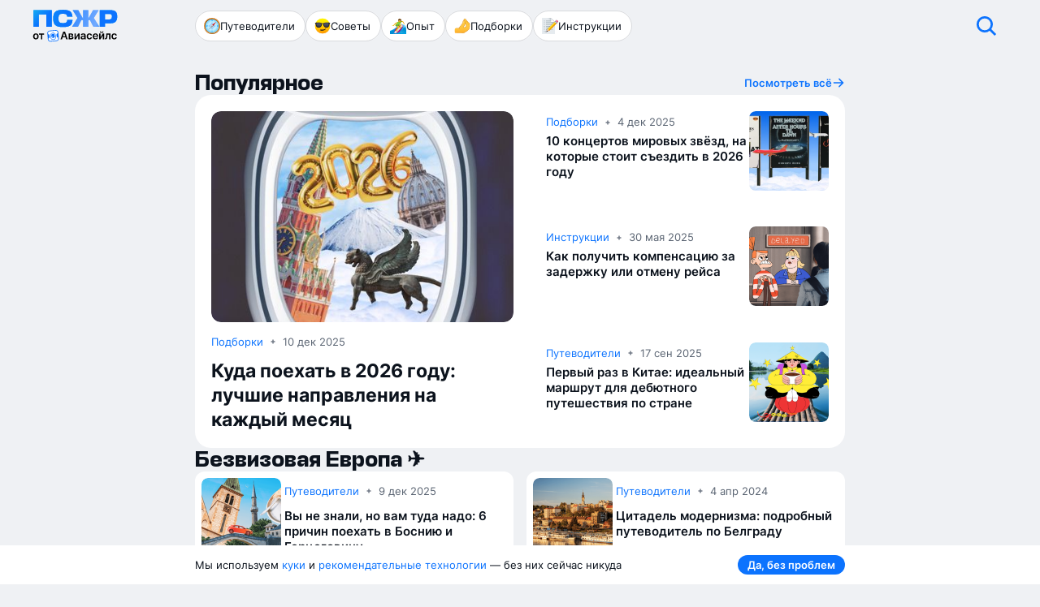

--- FILE ---
content_type: text/html; charset=utf-8
request_url: https://www.aviasales.ru/psgr
body_size: 280790
content:
<!DOCTYPE html><html lang="ru-RU" dir="ltr" data-brand="AS" data-sentry-component="Layout" data-sentry-source-file="Layout.tsx"><head><meta charSet="utf-8"/><meta name="viewport" content="width=device-width, initial-scale=1"/><link rel="preload" as="image" imageSrcSet="https://static.aviasales.com/psgr-v2/thumbnail_original_Kuda_poehat_v_2026_godu_337abb6325.jpg 16w, https://static.aviasales.com/psgr-v2/thumbnail_original_Kuda_poehat_v_2026_godu_337abb6325.jpg 32w, https://static.aviasales.com/psgr-v2/thumbnail_original_Kuda_poehat_v_2026_godu_337abb6325.jpg 48w, https://static.aviasales.com/psgr-v2/thumbnail_original_Kuda_poehat_v_2026_godu_337abb6325.jpg 64w, https://static.aviasales.com/psgr-v2/thumbnail_original_Kuda_poehat_v_2026_godu_337abb6325.jpg 96w, https://static.aviasales.com/psgr-v2/thumbnail_original_Kuda_poehat_v_2026_godu_337abb6325.jpg 128w, https://static.aviasales.com/psgr-v2/small_original_Kuda_poehat_v_2026_godu_337abb6325.jpg 256w, https://static.aviasales.com/psgr-v2/small_original_Kuda_poehat_v_2026_godu_337abb6325.jpg 384w, https://static.aviasales.com/psgr-v2/medium_original_Kuda_poehat_v_2026_godu_337abb6325.jpg 640w, https://static.aviasales.com/psgr-v2/medium_original_Kuda_poehat_v_2026_godu_337abb6325.jpg 750w, https://static.aviasales.com/psgr-v2/large_original_Kuda_poehat_v_2026_godu_337abb6325.jpg 828w, https://static.aviasales.com/psgr-v2/extra-large_original_Kuda_poehat_v_2026_godu_337abb6325.jpg 1080w, https://static.aviasales.com/psgr-v2/extra-large_original_Kuda_poehat_v_2026_godu_337abb6325.jpg 1200w, https://static.aviasales.com/psgr-v2/extra-large_original_Kuda_poehat_v_2026_godu_337abb6325.jpg 1920w, https://static.aviasales.com/psgr-v2/Kuda_poehat_v_2026_godu_337abb6325.jpg? 2048w, https://static.aviasales.com/psgr-v2/Kuda_poehat_v_2026_godu_337abb6325.jpg? 3840w" imageSizes="(min-width: 964px) 372px, 256px" fetchPriority="high"/><link rel="stylesheet" href="/psgr/_next/static/css/755f930881b8c8be.css" data-precedence="next"/><link rel="stylesheet" href="/psgr/_next/static/css/5f614116b9118336.css" data-precedence="next"/><link rel="stylesheet" href="/psgr/_next/static/css/5fe5fee18e6551dc.css" data-precedence="next"/><link rel="stylesheet" href="/psgr/_next/static/css/f060b963426bca13.css" data-precedence="next"/><link rel="stylesheet" href="/psgr/_next/static/css/cc02806c671631db.css" data-precedence="next"/><link rel="stylesheet" href="/psgr/_next/static/css/90de01c58e4b09fe.css" data-precedence="next"/><link rel="stylesheet" href="/psgr/_next/static/css/ab061b8fa4a3ac78.css" data-precedence="next"/><link rel="stylesheet" href="/psgr/_next/static/css/ed82b41edb5df507.css" data-precedence="next"/><link rel="stylesheet" href="/psgr/_next/static/css/bdc2acdddc73f38b.css" data-precedence="next"/><link rel="stylesheet" href="/psgr/_next/static/css/235102581f038713.css" data-precedence="next"/><link rel="stylesheet" href="/psgr/_next/static/css/be81126921a94e4a.css" data-precedence="next"/><link rel="stylesheet" href="/psgr/_next/static/css/b7d2a912f4fc6e60.css" data-precedence="next"/><link rel="stylesheet" href="/psgr/_next/static/css/edf3ade310cbc851.css" data-precedence="next"/><link rel="stylesheet" href="/psgr/_next/static/css/f614a32362f5bea2.css" data-precedence="next"/><link rel="stylesheet" href="/psgr/_next/static/css/4d43391b5fbd40b9.css" data-precedence="next"/><link rel="preload" as="script" fetchPriority="low" href="/psgr/_next/static/chunks/webpack-d1ede183ba5a726a.js"/><script src="/psgr/_next/static/chunks/59c6eb5a-79dbe862f55884b7.js" async=""></script><script src="/psgr/_next/static/chunks/1dd3208c-25e106e0fb3eac2c.js" async=""></script><script src="/psgr/_next/static/chunks/2818-056b01addd65e58d.js" async=""></script><script src="/psgr/_next/static/chunks/main-app-17860e4f5d45e558.js" async=""></script><script src="/psgr/_next/static/chunks/c828b8b5-c607bd1428773008.js" async=""></script><script src="/psgr/_next/static/chunks/388-277d7c12afd14b48.js" async=""></script><script src="/psgr/_next/static/chunks/7064-eb7fc91cedd6f236.js" async=""></script><script src="/psgr/_next/static/chunks/4462-39c291e595c09ce6.js" async=""></script><script src="/psgr/_next/static/chunks/4590-58a6c8fafb1dbd6d.js" async=""></script><script src="/psgr/_next/static/chunks/3301-b101398bd8d723af.js" async=""></script><script src="/psgr/_next/static/chunks/852-c8291b2c66717661.js" async=""></script><script src="/psgr/_next/static/chunks/4305-133c4358027d12a2.js" async=""></script><script src="/psgr/_next/static/chunks/4364-2ad2acfe487fbae8.js" async=""></script><script src="/psgr/_next/static/chunks/947-725ee0f5deb743e4.js" async=""></script><script src="/psgr/_next/static/chunks/4119-76fd00324c214922.js" async=""></script><script src="/psgr/_next/static/chunks/app/error-b485640dbb46ebd3.js" async=""></script><script src="/psgr/_next/static/chunks/50f238d9-09ee32006e718d21.js" async=""></script><script src="/psgr/_next/static/chunks/990a3170-2b837dd72223aa8d.js" async=""></script><script src="/psgr/_next/static/chunks/8393-bf11d036a0703525.js" async=""></script><script src="/psgr/_next/static/chunks/1646-69f0026094a24462.js" async=""></script><script src="/psgr/_next/static/chunks/7972-2b164cc2450de7df.js" async=""></script><script src="/psgr/_next/static/chunks/7431-bbfd3df6ebf6cd69.js" async=""></script><script src="/psgr/_next/static/chunks/4577-c02b4e7708dac229.js" async=""></script><script src="/psgr/_next/static/chunks/9025-df241a57458fc2fb.js" async=""></script><script src="/psgr/_next/static/chunks/1568-2cc8e1a35ea7c4de.js" async=""></script><script src="/psgr/_next/static/chunks/app/%5Blocale%5D/layout-8846bfd6103a0eb4.js" async=""></script><script src="/psgr/_next/static/chunks/app/%5Blocale%5D/(main)/page-a7150e47f45f72c4.js" async=""></script><script src="/psgr/_next/static/chunks/app/global-error-4050aa87c3ee8a75.js" async=""></script><script src="/psgr/_next/static/chunks/app/%5Blocale%5D/error-19b67f52118422e7.js" async=""></script><script src="/psgr/_next/static/chunks/3825-0111741e01b3f4ab.js" async=""></script><script src="/psgr/_next/static/chunks/app/%5Blocale%5D/template-8b1b82be0961d04e.js" async=""></script><script src="/psgr/_next/static/chunks/app/%5Blocale%5D/not-found-834708eb66b83f3d.js" async=""></script><link rel="preload" href="https://www.googletagmanager.com/gtm.js?id=GTM-WGVKQTN" as="script"/><title>Журнал ПСЖР</title><meta name="description" content="Всё, что нужно, чтобы путешествовать весело и с умом: путеводители, полезные инструкции, истории от первого лица, лайфхаки и подборки лучших мест. Всё это в журнале ПСЖР."/><meta name="vk:image" content="https://static.aviasales.com/psgr-v2/VK_a295e253d7.png"/><link rel="canonical" href="https://www.aviasales.ru/psgr"/><link rel="alternate" hrefLang="ru-RU" href="https://www.aviasales.ru/psgr"/><link rel="alternate" hrefLang="ru-KZ" href="https://www.aviasales.kz/demalys"/><link rel="alternate" hrefLang="kk" href="https://www.aviasales.kz/demalys/kk"/><link rel="alternate" hrefLang="ru-UZ" href="https://www.aviasales.uz/yolovchi"/><link rel="alternate" hrefLang="uz" href="https://www.aviasales.uz/yolovchi/uz"/><link rel="alternate" hrefLang="x-default" href="https://www.aviasales.ru/psgr"/><meta name="format-detection" content="telephone=no, date=no, address=no, email=no"/><meta property="og:title" content="Журнал ПСЖР"/><meta property="og:description" content="Всё, что нужно, чтобы путешествовать весело и с умом: путеводители, полезные инструкции, истории от первого лица, лайфхаки и подборки лучших мест. Всё это в журнале ПСЖР."/><meta property="og:url" content="https://www.aviasales.ru/psgr"/><meta property="og:image" content="https://static.aviasales.com/psgr-v2/OG_9_517dc4dea5.png"/><meta property="og:image:width" content="1200"/><meta property="og:image:height" content="600"/><meta property="og:image:alt" content="Журнал ПСЖР"/><meta property="og:type" content="website"/><meta name="twitter:card" content="summary_large_image"/><meta name="twitter:title" content="Журнал ПСЖР"/><meta name="twitter:description" content="Всё, что нужно, чтобы путешествовать весело и с умом: путеводители, полезные инструкции, истории от первого лица, лайфхаки и подборки лучших мест. Всё это в журнале ПСЖР."/><meta name="twitter:image" content="https://static.aviasales.com/psgr-v2/OG_9_517dc4dea5.png"/><meta name="twitter:image:width" content="1200"/><meta name="twitter:image:height" content="600"/><meta name="twitter:image:alt" content="Журнал ПСЖР"/><link rel="icon" href="/psgr/RU/favicon.png"/><script data-sentry-component="GlobalCSSLayer" data-sentry-source-file="GlobalCSSLayer.tsx">
              const style = document.createElement('style')
              style.innerHTML = '@layer globals;'
              style.setAttribute('type', 'text/css')
              document.querySelector('head').prepend(style)
            </script><script type="application/ld+json">{"@context":"https://schema.org","@type":"Organization","@id":"https://www.aviasales.ru/psgr#organization","name":"ПСЖР","description":"Всё, что нужно, чтобы путешествовать весело и с умом: путеводители, полезные инструкции, истории от первого лица, лайфхаки и подборки лучших мест. Всё это в журнале ПСЖР.","url":"https://www.aviasales.ru/psgr","logo":"https://www.aviasales.ru/psgr/RU/logo.png","parentOrganization":{"@type":"Organization","name":"Aviasales","url":"https://www.aviasales.ru"}}</script><!--$!--><template data-dgst="BAILOUT_TO_CLIENT_SIDE_RENDERING"></template><!--/$--><script src="/psgr/_next/static/chunks/polyfills-78c92fac7aa8fdd8.js" noModule=""></script></head><body><style>
:root {
  --bprogress-color: #0C73FE;
  --bprogress-height: 2px;
  --bprogress-spinner-size: 18px;
  --bprogress-spinner-animation-duration: 400ms;
  --bprogress-spinner-border-size: 2px;
  --bprogress-box-shadow: 0 0 10px #0C73FE, 0 0 5px #0C73FE;
  --bprogress-z-index: 99999;
  --bprogress-spinner-top: 15px;
  --bprogress-spinner-bottom: auto;
  --bprogress-spinner-right: 15px;
  --bprogress-spinner-left: auto;
}

.bprogress {
  width: 0;
  height: 0;
  pointer-events: none;
  z-index: var(--bprogress-z-index);
}

.bprogress .bar {
  background: var(--bprogress-color);
  position: fixed;
  z-index: var(--bprogress-z-index);
  top: 0;
  left: 0;
  width: 100%;
  height: var(--bprogress-height);
}

/* Fancy blur effect */
.bprogress .peg {
  display: block;
  position: absolute;
  right: 0;
  width: 100px;
  height: 100%;
  box-shadow: var(--bprogress-box-shadow);
  opacity: 1.0;
  transform: rotate(3deg) translate(0px, -4px);
}

/* Remove these to get rid of the spinner */
.bprogress .spinner {
  display: block;
  position: fixed;
  z-index: var(--bprogress-z-index);
  top: var(--bprogress-spinner-top);
  bottom: var(--bprogress-spinner-bottom);
  right: var(--bprogress-spinner-right);
  left: var(--bprogress-spinner-left);
}

.bprogress .spinner-icon {
  width: var(--bprogress-spinner-size);
  height: var(--bprogress-spinner-size);
  box-sizing: border-box;
  border: solid var(--bprogress-spinner-border-size) transparent;
  border-top-color: var(--bprogress-color);
  border-left-color: var(--bprogress-color);
  border-radius: 50%;
  -webkit-animation: bprogress-spinner var(--bprogress-spinner-animation-duration) linear infinite;
  animation: bprogress-spinner var(--bprogress-spinner-animation-duration) linear infinite;
}

.bprogress-custom-parent {
  overflow: hidden;
  position: relative;
}

.bprogress-custom-parent .bprogress .spinner,
.bprogress-custom-parent .bprogress .bar {
  position: absolute;
}

.bprogress .indeterminate {
  position: fixed;
  top: 0;
  left: 0;
  width: 100%;
  height: var(--bprogress-height);
  overflow: hidden;
}

.bprogress .indeterminate .inc,
.bprogress .indeterminate .dec {
  position: absolute;
  top: 0;
  height: 100%;
  background-color: var(--bprogress-color);
}

.bprogress .indeterminate .inc {
  animation: bprogress-indeterminate-increase 2s infinite;
}

.bprogress .indeterminate .dec {
  animation: bprogress-indeterminate-decrease 2s 0.5s infinite;
}

@-webkit-keyframes bprogress-spinner {
  0%   { -webkit-transform: rotate(0deg); transform: rotate(0deg); }
  100% { -webkit-transform: rotate(360deg); transform: rotate(360deg); }
}

@keyframes bprogress-spinner {
  0%   { transform: rotate(0deg); }
  100% { transform: rotate(360deg); }
}

@keyframes bprogress-indeterminate-increase {
  from { left: -5%; width: 5%; }
  to { left: 130%; width: 100%; }
}

@keyframes bprogress-indeterminate-decrease {
  from { left: -80%; width: 80%; }
  to { left: 110%; width: 10%; }
}
</style><!--$--><!--/$--><!--$--><!--/$--><div class="InitSvg_container__aj9Lt" data-sentry-component="InitSvg" data-sentry-source-file="InitSvg.tsx"><svg xmlns="http://www.w3.org/2000/svg" width="1em" height="1em" fill="none" viewBox="0 0 20 20" data-sentry-element="Element" data-sentry-component="Emoji" data-sentry-source-file="Emoji.tsx"><path fill="url(#Navigating_svg__a)" d="M10 20c5.523 0 10-4.477 10-10S15.523 0 10 0 0 4.477 0 10s4.477 10 10 10"></path><path fill="url(#Navigating_svg__b)" d="M1.448 10a8.553 8.553 0 1 0 17.105-.001A8.553 8.553 0 0 0 1.448 10"></path><path fill="#0C98FE" d="M10.442 2.262h.196c.04 0 .063.023.063.063v1.838c0 .04-.023.063-.063.063H10.5a.084.084 0 0 1-.077-.041l-.8-1.291v1.269c0 .04-.023.063-.064.063h-.195c-.041 0-.064-.023-.064-.064V2.325c0-.04.023-.063.064-.063H9.5c.034 0 .06.013.077.041l.8 1.291V2.325c0-.04.023-.063.064-.063Zm7.296 8.475v.181c0 .042-.022.064-.063.064h-1.024c-.04 0-.063-.023-.063-.064V9.081c0-.04.023-.063.063-.063h1.01c.04 0 .063.023.063.063v.182c0 .041-.022.064-.063.064h-.75v.511h.68c.04 0 .063.023.063.063v.178c0 .04-.023.062-.063.062h-.68v.532h.764c.04 0 .063.023.063.064m-8.42 6.437c-.003-.044.021-.066.061-.066h.198c.038 0 .059.021.064.061.026.167.166.254.38.254.213 0 .339-.1.339-.246 0-.163-.175-.235-.376-.308-.288-.104-.627-.212-.627-.617 0-.36.303-.551.622-.551.32 0 .613.178.644.542.003.044-.021.066-.061.066h-.198c-.038 0-.06-.021-.065-.06-.023-.155-.145-.234-.32-.234-.178 0-.3.093-.3.237 0 .171.156.243.356.316.288.107.648.212.648.609 0 .36-.308.56-.661.56-.36 0-.673-.185-.704-.563M4.664 9.09l-.54 1.838c-.01.037-.035.054-.07.054h-.261c-.035 0-.06-.017-.07-.053l-.257-.877-.259.877c-.01.036-.035.053-.07.053h-.261c-.035 0-.06-.017-.07-.053l-.54-1.84c-.013-.044.008-.07.053-.07h.202c.037 0 .06.02.069.054l.43 1.515.3-1.03-.137-.468c-.012-.044.008-.071.054-.071h.173c.037 0 .06.02.069.055l.43 1.514.432-1.514c.008-.036.032-.055.068-.055h.202c.044 0 .066.026.053.07Z"></path><path fill="#6EBAFF" d="M11.63 3.488a6.72 6.72 0 0 1 4.882 4.883h.21a6.925 6.925 0 0 0-5.093-5.093zM3.487 8.37A6.72 6.72 0 0 1 8.37 3.488v-.21A6.924 6.924 0 0 0 3.278 8.37h.21Zm4.883 8.14a6.716 6.716 0 0 1-4.883-4.882h-.21a6.924 6.924 0 0 0 5.093 5.093zm8.141-4.882a6.72 6.72 0 0 1-4.883 4.883v.21a6.926 6.926 0 0 0 5.093-5.093z"></path><path fill="#A1E0FF" d="m8.046 8.273-2.321-.741 1.8 1.638a2.6 2.6 0 0 1 .52-.897Zm3.91 0c.228.258.406.562.519.896l1.8-1.637zM9.17 7.526 7.53 5.725l.742 2.32c.261-.231.567-.408.898-.52Zm2.556.518.741-2.319-1.638 1.8c.331.112.636.288.897.52Zm-4.2 2.786-1.8 1.637 2.319-.74a2.595 2.595 0 0 1-.52-.897Zm4.43.897 2.32.741-1.8-1.637c-.112.33-.289.635-.52.896m-3.684.228-.74 2.32 1.638-1.8a2.615 2.615 0 0 1-.898-.52m2.559.52 1.637 1.8-.74-2.32a2.59 2.59 0 0 1-.897.52"></path><path fill="#6EBAFF" d="M12.654 9.406a2.929 2.929 0 0 0-2.06-2.06l-.593-2.724-.592 2.715c-.447.109-.893.35-1.306.763-.413.413-.655.86-.764 1.307L4.622 10l2.725.594a2.928 2.928 0 0 0 2.059 2.058L10 15.378l.591-2.716c.448-.11.895-.351 1.308-.765.413-.412.654-.858.763-1.305L15.378 10zm-1.229 2.017c-1.899 1.898-4.746-.948-2.848-2.847 1.898-1.898 4.745.949 2.848 2.847"></path><path fill="url(#Navigating_svg__c)" d="m15.001 5-4.15 5.834-1.684-1.685z"></path><path fill="url(#Navigating_svg__d)" d="m5 15 4.15-5.834 1.684 1.685L4.999 15Z"></path><path fill="#CFD8DD" d="M8.979 8.978c-1.363 1.363.68 3.406 2.043 2.043 1.362-1.361-.681-3.405-2.043-2.043"></path><path fill="url(#Navigating_svg__e)" d="M9.155 9.154c-1.127 1.127.563 2.819 1.69 1.691 1.127-1.126-.564-2.817-1.69-1.69Z"></path><defs><radialGradient id="Navigating_svg__a" cx="0" cy="0" r="1" gradientTransform="translate(9.766 9.7)scale(10.1896)" gradientUnits="userSpaceOnUse"><stop offset="0.806" stop-color="#7A3C00"></stop><stop offset="0.84" stop-color="#9E570F"></stop><stop offset="0.915" stop-color="#F79C35"></stop><stop offset="0.921" stop-color="#FFA238"></stop><stop offset="0.932" stop-color="#F79C35"></stop><stop offset="0.948" stop-color="#E28C2C"></stop><stop offset="0.968" stop-color="#BF711D"></stop><stop offset="0.991" stop-color="#904D09"></stop><stop offset="1" stop-color="#7A3C00"></stop></radialGradient><radialGradient id="Navigating_svg__b" cx="0" cy="0" r="1" gradientTransform="translate(10 10)scale(8.55215)" gradientUnits="userSpaceOnUse"><stop offset="0.24" stop-color="#E7F9FF"></stop><stop offset="0.605" stop-color="#BFEEFF"></stop><stop offset="0.83" stop-color="#96E3FF"></stop><stop offset="0.965" stop-color="#7DC4E7"></stop></radialGradient><radialGradient id="Navigating_svg__e" cx="0" cy="0" r="1" gradientTransform="rotate(44.995 -6.484 16.82)scale(1.47946)" gradientUnits="userSpaceOnUse"><stop stop-color="#CFD8DD"></stop><stop offset="0.18" stop-color="#CAD3D8"></stop><stop offset="0.405" stop-color="#BAC3C8"></stop><stop offset="0.653" stop-color="#A1AAAF"></stop><stop offset="0.916" stop-color="#7E888D"></stop><stop offset="1" stop-color="#717B80"></stop></radialGradient><linearGradient id="Navigating_svg__c" x1="11.663" x2="13.348" y1="6.653" y2="8.337" gradientUnits="userSpaceOnUse"><stop offset="0.4" stop-color="#FF2121"></stop><stop offset="0.6" stop-color="#A30008"></stop></linearGradient><linearGradient id="Navigating_svg__d" x1="6.647" x2="8.332" y1="11.665" y2="13.35" gradientUnits="userSpaceOnUse"><stop offset="0.4" stop-color="#CFD8DD"></stop><stop offset="0.6" stop-color="#93A1A8"></stop></linearGradient></defs></svg><svg xmlns="http://www.w3.org/2000/svg" width="1em" height="1em" fill="none" viewBox="0 0 20 20" data-sentry-element="Element" data-sentry-component="Emoji" data-sentry-source-file="Emoji.tsx"><g clip-path="url(#Cool_svg__a)"><path fill="url(#Cool_svg__b)" d="M10 19.375a9.375 9.375 0 1 0 0-18.75 9.375 9.375 0 1 0 0 18.75"></path><path fill="url(#Cool_svg__c)" d="M11.287 6.503c-.737.375-1.84.375-2.578 0-.787-.412-1.746-.678-2.896-.781-1.122-.1-3.504-.097-4.697.334-.138.05-.272.113-.4.182-.072.037-.088.065-.088.206v.181c0 .34-.04.21.197.35.463.278.725.997.866 1.988.2 1.443.893 2.346 2.015 2.78a4.402 4.402 0 0 0 3.244-.037 3.097 3.097 0 0 0 1.456-1.19c.694-1.041.485-1.691.844-2.585.313-.781 1.184-.781 1.497 0 .356.894.15 1.544.844 2.585.393.593.89.959 1.459 1.19a4.423 4.423 0 0 0 3.244.038c1.125-.431 1.815-1.338 2.015-2.781.141-.991.403-1.71.866-1.988.238-.14.197-.01.197-.35v-.181c0-.14-.016-.169-.088-.206a3.505 3.505 0 0 0-.4-.182c-1.193-.431-3.575-.434-4.697-.331-1.15.103-2.112.366-2.9.778"></path><path fill="url(#Cool_svg__d)" d="M11.781 7.138c-.447.396-.04 3.274 1.319 3.806.85.331 2.516.534 3.669-.485.944-.83 1.147-3.353.478-3.743-.738-.429-4.51-.429-5.466.421Z" opacity="0.3"></path><path fill="url(#Cool_svg__e)" d="M8.278 7.14c.447.398.04 3.276-1.319 3.807-.85.331-2.515.534-3.668-.481-.944-.835-1.15-3.353-.478-3.747.737-.428 4.506-.428 5.465.422Z" opacity="0.3"></path><path fill="#1A1626" d="M7.706 15.625c2.422.628 5.397-.319 6.653-2.281.104-.163-.056-.332-.218-.203-1.313 1.037-4.1 1.809-6.141 1.212-.781-.231-1.119 1.06-.294 1.272"></path></g><defs><linearGradient id="Cool_svg__b" x1="10" x2="10" y1="19.375" y2="0.625" gradientUnits="userSpaceOnUse"><stop stop-color="#FF9500"></stop><stop offset="0.192" stop-color="#FFAD00"></stop><stop offset="0.545" stop-color="#FFD500"></stop><stop offset="0.827" stop-color="#FFED00"></stop><stop offset="1" stop-color="#FFF600"></stop></linearGradient><linearGradient id="Cool_svg__c" x1="10" x2="10" y1="12.031" y2="5.669" gradientUnits="userSpaceOnUse"><stop stop-color="#1A1626"></stop><stop offset="0.425" stop-color="#1F1B2B"></stop><stop offset="0.925" stop-color="#2D2938"></stop><stop offset="1" stop-color="#302C3B"></stop></linearGradient><linearGradient id="Cool_svg__d" x1="14.623" x2="14.623" y1="11.215" y2="6.435" gradientUnits="userSpaceOnUse"><stop stop-color="#708694"></stop><stop offset="1" stop-color="#C2DFF0"></stop></linearGradient><linearGradient id="Cool_svg__e" x1="5.436" x2="5.436" y1="11.217" y2="6.436" gradientUnits="userSpaceOnUse"><stop stop-color="#708694"></stop><stop offset="1" stop-color="#C2DFF0"></stop></linearGradient><clipPath id="Cool_svg__a"><path fill="#fff" d="M0 0h20v20H0z"></path></clipPath></defs></svg><svg xmlns="http://www.w3.org/2000/svg" width="1em" height="1em" fill="none" viewBox="0 0 24 24" data-sentry-element="Element" data-sentry-component="Emoji" data-sentry-source-file="Emoji.tsx"><g clip-path="url(#Surfing_svg__a)"><path fill="url(#Surfing_svg__b)" d="M24 16.594V24l-13.8.035-2.99.01-7.21.02v-4.88c2.78-.9 6.33-2.502 12-7.305 5.1-4.32 11.875-1.349 12 2.94.028.974 0 1.774 0 1.774"></path><path fill="url(#Surfing_svg__c)" d="M24 19.975V24l-13.8.035a15.17 15.17 0 0 1 1.385-2.46 6.212 6.212 0 0 1 2.96-2.51c.88-.315 1.835-.36 2.745-.595.905-.24 1.83-.75 2.165-1.625.295-.77.2-1.855.955-2.185a1.151 1.151 0 0 1 1.11.19c.306.25.558.56.74.91A15.698 15.698 0 0 1 24 19.975"></path><path fill="url(#Surfing_svg__d)" d="M12.74 17.2c.292-.334.604-.762.456-1.18-.17-.476-.802-.568-1.304-.51-1.747.204-3.273 1.22-4.81 2.074a29.71 29.71 0 0 1-2.778 1.358A28.54 28.54 0 0 1 0 20.39v3.675l6.624-.018c.453-.393.875-.822 1.26-1.281z"></path><path fill="url(#Surfing_svg__e)" d="M19.38 12.523c.187.14.395.248.616.32a.6.6 0 0 0 .632-.18c.202-.282.003-.675-.228-.935a4.021 4.021 0 0 0-4.596-.934.703.703 0 0 0-.422.4c-.122.466.389.292.595.27.403-.01.804.04 1.192.147a6.683 6.683 0 0 1 2.212.912Z"></path><path fill="url(#Surfing_svg__f)" d="M23.241 17.593c-.055-.028-.163.09-.344.234a2.158 2.158 0 0 1-.33.218c-.13.074-.268.105-.482.2a.721.721 0 0 0-.3.245.523.523 0 0 0-.07.158c-.006.031-.013.062-.026.061.003.012-.084.08-.13.114a1.99 1.99 0 0 1-.151.103c-.14.089-.257.121-.312.157.21-.299.367-.632.463-.985.124-.431.212-.766.302-.99.087-.225.152-.346.126-.365-.021-.017-.135.073-.275.289-.177.307-.324.63-.44.966a2.828 2.828 0 0 1-.801 1.208c-.21.184-.435.35-.672.499a.95.95 0 0 0 .078-.205.563.563 0 0 0-.01-.34.382.382 0 0 0-.146-.181c-.084-.05-.114-.057-.112-.06a.19.19 0 0 1-.024-.032.7.7 0 0 0-.216-.239 1.249 1.249 0 0 0-.235-.104.4.4 0 0 1-.095-.047c-.021-.014-.05-.083-.112-.157a.358.358 0 0 0-.391-.1c.027-.06.049-.12.066-.184.06-.414.16-.822.297-1.217.227-.3.44-.611.635-.933.012-.027.02-.053.032-.08.04.065.075.132.103.203l.485.915c.087.193.195.375.322.543a.487.487 0 0 0 .36.153c.081-.005.162-.017.241-.037.268-.057.431-.122.427-.181-.004-.06-.175-.101-.448-.122-.065-.006-.152-.005-.2-.016-.05-.012-.052-.022-.086-.062-.057-.075-.134-.296-.235-.477a4.147 4.147 0 0 0-.617-.89.748.748 0 0 0-.278-.214c.144-.447.205-.917.18-1.386a1.514 1.514 0 0 0-.076-.601 1.859 1.859 0 0 0-.09.595 4.026 4.026 0 0 1-.39 1.518c-.143.29-.425.506-.675.897-.17.409-.293.837-.365 1.274a.734.734 0 0 1-.315.439c-.158.1-.409.135-.674.297a1.33 1.33 0 0 0-.498.723 2.694 2.694 0 0 1-.276.66c-.238.348-.743.403-1.231.452a4.37 4.37 0 0 0-.754.129c-.25.07-.483.192-.685.356-.383.31-.644.64-.957.866a4.05 4.05 0 0 1-.935.54 4.517 4.517 0 0 1-1.543.336c-.2-.013-.4-.004-.597.028.183.096.387.143.593.14a3.998 3.998 0 0 0 1.655-.221c.37-.128.72-.309 1.039-.536.354-.24.653-.586.986-.84a2.153 2.153 0 0 1 1.24-.38c.265-.017.527-.058.784-.12a1.63 1.63 0 0 0 .353-.148c.055.017.117.035.183.061.093.048.094.062.203.214a.786.786 0 0 0 .572.274 3.708 3.708 0 0 0 .842-.054 1.315 1.315 0 0 1-.535.458c-.46.186-.949.294-1.444.32-.359.028-.71.108-1.046.238-.236.104-.34.206-.327.229a8.85 8.85 0 0 1 1.396-.165 4.186 4.186 0 0 0 1.588-.263c.18-.08.346-.188.49-.323l.002.003c.057.02.174-.159.494-.146.452.083.899.193 1.338.328.296.054.601.013.872-.12.192-.073.39-.133.59-.178.398-.176.477-.454.431-.475-.048-.041-.212.128-.52.185-.22.002-.439.036-.65.102a1.161 1.161 0 0 1-.658.062 4.166 4.166 0 0 0-1.438-.206.826.826 0 0 0-.142.042c.118-.252.3-.468.528-.628a11.31 11.31 0 0 0 1.562-1.121c.12-.111.23-.234.326-.366-.004.055.172.15.452.079a1.22 1.22 0 0 0 .22-.078.788.788 0 0 0 .252-.165.321.321 0 0 0 .1-.153.256.256 0 0 1 .041-.085.401.401 0 0 1 .14-.095c.177-.066.346-.15.505-.252.136-.096.253-.214.347-.351.156-.235.17-.414.118-.437m-4.315 2.676a1.919 1.919 0 0 0-.408.383 1.645 1.645 0 0 0-.093.145.395.395 0 0 1-.176.036c-.157-.01-.542-.046-.845-.053a.49.49 0 0 1-.313-.108 1.143 1.143 0 0 0-.19-.17.503.503 0 0 0-.199-.07.906.906 0 0 0 .108-.124c.147-.24.258-.498.33-.769a.934.934 0 0 1 .324-.512c.155-.107.405-.15.657-.299a.98.98 0 0 0 .291-.277c.028.005.065-.003.113.002.055 0 .142.041.14.083a.732.732 0 0 0 .067.168.569.569 0 0 0 .231.203c.06.028.117.059.173.094.028.02.03.03.092.126a.524.524 0 0 0 .145.148c.168.089.09.04.115.053.005-.009.017.055.01.11-.01.108-.033.215-.07.317a2.293 2.293 0 0 0-.07.233 17.6 17.6 0 0 0-.432.281" opacity="0.6"></path><path fill="url(#Surfing_svg__g)" d="M7.66 16.32a1.907 1.907 0 0 1-.473.618c-.17.145-.412.283-.657.507a.508.508 0 0 0 .05-.206l-.012-.155c0-.069.026-.135.073-.184.1-.101.191-.212.27-.33.053-.102.044-.17.024-.175-.024-.007-.057.038-.126.094-.07.06-.185.118-.339.246a.503.503 0 0 0-.18.322l-.006.167a.227.227 0 0 1-.035.096.595.595 0 0 1-.53.21 1.735 1.735 0 0 0-.814.12.77.77 0 0 0-.288.28c-.062.099-.101.184-.142.264a2.709 2.709 0 0 0-.192.463.847.847 0 0 1-.232 0 3.352 3.352 0 0 0-1.075.035c-.269.052-.429.113-.424.158.004.047.175.07.442.078.342.002.683.023 1.022.064.117.015.235.01.35-.014.108-.026.192-.059.261-.073a.435.435 0 0 1 .338.066.668.668 0 0 1 .207.216c-.017.029-.037.058-.051.087-.134.288-.21.598-.229.914-.049.28-.027.57.064.84.052.003.083-.318.172-.81.047-.279.137-.55.267-.802a4.03 4.03 0 0 1 .698-.794c.289-.335.393-.699.602-.912.207-.227.468-.4.654-.598a1.22 1.22 0 0 0 .328-.554c.032-.153.004-.238-.017-.238m-2.212 2.483a1.87 1.87 0 0 0-.186.23.604.604 0 0 0-.143-.243.64.64 0 0 0-.54-.19 1.355 1.355 0 0 0-.144.026 4.16 4.16 0 0 0 .244-.31c.109-.144.21-.328.365-.39.222-.063.454-.084.684-.061.196.005.39-.045.558-.145a6.673 6.673 0 0 1-.446.681c-.118.135-.26.26-.392.402" opacity="0.6"></path><path fill="url(#Surfing_svg__h)" d="M11.794 12.29a1.457 1.457 0 0 0 1.21.515c.454-.034.91-.04 1.365-.017a1.16 1.16 0 0 1 1.02.782c.128.58-.41 1.108-.44 1.701a1.33 1.33 0 0 0 1.303 1.258 2.597 2.597 0 0 0 1.799-.783c.497-.451.902-.996 1.4-1.446a2.58 2.58 0 0 1 1.803-.773c.637.036 1.204.424 1.835.52.266.037.536.02.795-.05-.9-3.983-7.282-6.106-11.884-2.117-.098.089-.19.168-.287.255.022.054.05.106.081.155"></path><g opacity="0.6"><path fill="url(#Surfing_svg__i)" d="M6.018 22.342c-.033.112-.383.091-.66-.2-.277-.29-.28-.641-.167-.668.116-.035.277.166.479.372.196.211.388.382.348.496" opacity="0.6"></path><path fill="url(#Surfing_svg__j)" d="M9.689 23.446c.028.112-.308.286-.748.231-.44-.053-.724-.302-.67-.404.054-.109.363-.063.722-.022.36.046.67.077.696.195" opacity="0.6"></path><path fill="url(#Surfing_svg__k)" d="M4.72 23.388c.044-.108.286-.153.628-.293.359-.136.7-.168.74-.056.04.111-.214.316-.596.46a1.033 1.033 0 0 1-.56.059c-.153-.035-.227-.115-.213-.17Z" opacity="0.6"></path></g><path fill="url(#Surfing_svg__l)" d="M9.195 15.65c2.05-2.057 5.532-4.229 7.159-5.157a1.008 1.008 0 0 1 .983-.02c.003.004.014.008.018.011a5.314 5.314 0 0 1 1.94 1.934c.004.004.008.014.011.018a1.026 1.026 0 0 1-.012.987c-.926 1.626-3.086 5.116-5.135 7.173-1.561 1.566-3.755 2.161-5.358 2.381-.592.086-1.19.13-1.788.13a.297.297 0 0 1-.305-.304c0-.598.04-1.196.124-1.788.215-1.604.802-3.8 2.363-5.366Z"></path><path fill="url(#Surfing_svg__m)" d="M9.03 15.308c2.05-2.056 5.531-4.228 7.158-5.156a1.009 1.009 0 0 1 .983-.02c.004.004.015.008.018.011a5.314 5.314 0 0 1 1.94 1.934c.005.004.008.014.012.018a1.026 1.026 0 0 1-.013.987c-.926 1.626-3.085 5.116-5.135 7.173-1.56 1.566-3.754 2.161-5.357 2.381-.592.086-1.19.13-1.788.13a.297.297 0 0 1-.305-.304 12.73 12.73 0 0 1 .123-1.788c.215-1.604.803-3.8 2.363-5.366Z"></path><path fill="url(#Surfing_svg__n)" d="m6.666 20.674 10.505-10.542c.004.004.015.008.018.011a5.313 5.313 0 0 1 1.94 1.934c.005.004.008.014.012.018L8.636 22.636c-.592.086-1.19.13-1.788.13a.297.297 0 0 1-.305-.304 12.73 12.73 0 0 1 .123-1.788"></path><path fill="url(#Surfing_svg__o)" d="M8.485 20.358a1.792 1.792 0 0 1-1.15-1.441 2.032 2.032 0 0 1 1.125-1.712 15.51 15.51 0 0 1 2.475-.973c.86-.26 1.582-.85 2.01-1.64.16-.37.21-.78.346-1.162a2.777 2.777 0 0 1 2.98-1.744 2.25 2.25 0 0 1 1.37.76 1.688 1.688 0 0 1 .34 1.501c-.249.864-1.2 1.306-2.072 1.525-.872.22-1.83.357-2.47.989a3.83 3.83 0 0 0-.863 1.762 5.261 5.261 0 0 1-.738 1.83c-.786 1.035-2.301.757-3.353.305"></path><path fill="url(#Surfing_svg__p)" d="m16.31 11.118-.816 1.38-.413.687a12.76 12.76 0 0 1-.393.697l-.018.03a.459.459 0 0 1-.808-.433l.174-.36c.043-.127.157-.22.148-.372.035-.279.017-.584.04-.869a1.86 1.86 0 0 1 .214-.785c.128-.255.331-.466.582-.605l.447-.244a.63.63 0 0 1 .844.874Z"></path><path fill="url(#Surfing_svg__q)" d="m12.104 9.633 3.718.446a.605.605 0 0 1 .148 1.166l-.262.101a5.587 5.587 0 0 1-.963.268c-.314.07-.632.116-.952.14a6.205 6.205 0 0 1-.942.022 3.546 3.546 0 0 1-.924-.173l-.246-.082a.972.972 0 0 1 .423-1.888"></path><path fill="url(#Surfing_svg__r)" fill-rule="evenodd" d="m14.71 9.946-2.606-.313a.973.973 0 0 0-.423 1.888l.246.082c.3.099.61.157.924.173.188.008.515.088.565.006.003-.152.028-.303.075-.448.136-.404.376-.764.695-1.046.158-.137.335-.253.524-.342" clip-rule="evenodd"></path><path fill="url(#Surfing_svg__s)" fill-rule="evenodd" d="m14.71 9.946-2.606-.313a.973.973 0 0 0-.423 1.888l.246.082c.3.099.61.157.924.173.188.008.515.088.565.006.003-.152.028-.303.075-.448.136-.404.376-.764.695-1.046.158-.137.335-.253.524-.342" clip-rule="evenodd"></path><path fill="url(#Surfing_svg__t)" d="M20.603 7.497a2.298 2.298 0 0 0-.155-.777 3.116 3.116 0 0 0-.346-.64 3.703 3.703 0 0 0-.457-.562 2.753 2.753 0 0 0-.593-.465l-.187-.109a.433.433 0 0 0-.115-.046c-.006-.002-.01-.006-.015-.008l-.02-.01a3.85 3.85 0 0 0-.76-.17 4.233 4.233 0 0 0-.565-.05c-.06 0-.12-.005-.185-.01a7.368 7.368 0 0 0-.745.03l-.37.055a3.342 3.342 0 0 0-.365.105l-.06.025a.667.667 0 0 0 .155 1.28c.25.027.5.032.75.015.245-.015.49-.05.74-.085.085-.02.17-.035.255-.05.16-.03.32-.06.48-.105a9.92 9.92 0 0 0 .416-.13l.727.94c.3.378.61.748.915 1.123a.285.285 0 0 0 .505-.19z"></path><path fill="url(#Surfing_svg__u)" d="M16.399 4.057a3.955 3.955 0 0 0 .25 1.565c.111.24-.053.326-.053.326-.727.43-1.56.648-2.405.627l.204-3.568 2.01.48z"></path><path fill="url(#Surfing_svg__v)" d="M12.273 3.82a3.956 3.956 0 0 1-.428 1.526c-.138.226.015.33.015.33a4.499 4.499 0 0 0 2.318.898l.205-3.567-2.051.247-.06.566Z"></path><path fill="url(#Surfing_svg__w)" fill-rule="evenodd" d="M17.565 6.025c-.085.015-.17.03-.255.05-.25.035-.495.07-.74.085a4.18 4.18 0 0 1-.75-.015.666.666 0 0 1-.155-1.28l.06-.025a3.33 3.33 0 0 1 .365-.105l.37-.055c.248-.023.497-.033.745-.03.065.005.125.01.185.01-.015.05-.035.1-.045.15a1.733 1.733 0 0 0-.025.32c.006.314.09.622.245.895" clip-rule="evenodd"></path><path fill="url(#Surfing_svg__x)" fill-rule="evenodd" d="M17.565 6.025c-.085.015-.17.03-.255.05-.25.035-.495.07-.74.085a4.18 4.18 0 0 1-.75-.015.666.666 0 0 1-.155-1.28l.06-.025a3.33 3.33 0 0 1 .365-.105l.37-.055c.248-.023.497-.033.745-.03.065.005.125.01.185.01-.015.05-.035.1-.045.15a1.733 1.733 0 0 0-.025.32c.006.314.09.622.245.895" clip-rule="evenodd"></path><path fill="url(#Surfing_svg__y)" fill-rule="evenodd" d="M16.187 6.678a7.181 7.181 0 0 1-.238-1.517c.039-.384-.377.095-.762.106a7.565 7.565 0 0 0-2.725.534c-.81.375-1.262.63-1.608 1.451-.122.291-.175.61-.32.889A3.12 3.12 0 0 1 9.29 9.237c-.161.104-.315.22-.46.347a1.735 1.735 0 0 0-.545.79.363.363 0 0 0 .07.403c.108.123.244.218.396.277.23.083.471.134.716.153l1.45.173c.224.041.454.04.678-.005.437-.118.393.089.648-.285.145-.213.234-.65.442-.817.232-.156.475-.296.726-.418.404-.296.824-.568 1.26-.816.274-.134.41-.187.647-.328a1.206 1.206 0 0 0 1.072-.724c.149-.442-.102-.912-.203-1.31Z" clip-rule="evenodd"></path><path fill="url(#Surfing_svg__z)" fill-rule="evenodd" d="M16.187 6.678a7.181 7.181 0 0 1-.238-1.517c.039-.384-.377.095-.762.106a7.565 7.565 0 0 0-2.725.534c-.81.375-1.262.63-1.608 1.451-.122.291-.175.61-.32.889A3.12 3.12 0 0 1 9.29 9.237c-.161.104-.315.22-.46.347a1.735 1.735 0 0 0-.545.79.363.363 0 0 0 .07.403c.108.123.244.218.396.277.23.083.471.134.716.153l1.45.173c.224.041.454.04.678-.005.437-.118.393.089.648-.285.145-.213.234-.65.442-.817.232-.156.475-.296.726-.418.404-.296.824-.568 1.26-.816.274-.134.41-.187.647-.328a1.206 1.206 0 0 0 1.072-.724c.149-.442-.102-.912-.203-1.31Z" clip-rule="evenodd"></path><path fill="url(#Surfing_svg__A)" fill-rule="evenodd" d="M8.516 18.613a.52.52 0 0 0 .006.291c.047.09.122.164.214.21l.637.4c.287.22.605.393.945.516a1.062 1.062 0 0 0 .908-.03.45.45 0 0 0 .206-.266.61.61 0 0 0-.238-.542 4.888 4.888 0 0 0-1.087-.752 1.418 1.418 0 0 1-.237-.168c-.161-.149-.266-.364-.436-.502-.178-.145-.443-.232-.592-.023a2.3 2.3 0 0 0-.326.866" clip-rule="evenodd"></path><path fill="url(#Surfing_svg__B)" d="M13.426 14.74c-.268.34-.55.67-.836.996l-.436.483-.463.458a52.484 52.484 0 0 1-1.987 1.716l-.054.044a.54.54 0 0 1-.758-.764c.279-.337.529-.697.749-1.075.109-.193.229-.376.329-.577a3.79 3.79 0 0 0 .226-.669c.11-.438.386-.816.77-1.056a4.72 4.72 0 0 0 1.108-.755.902.902 0 0 1 1.408 1.126l-.056.072Z"></path><path fill="url(#Surfing_svg__C)" d="M10.915 10.165c.263.214.511.446.74.697.23.252.45.512.665.78.202.281.42.545.608.84.2.293.381.597.543.911l.125.248a.814.814 0 0 1-1.264.978c-.255-.223-.517-.44-.79-.644-.268-.21-.556-.399-.832-.6a30.296 30.296 0 0 0-.868-.56 13.06 13.06 0 0 0-.918-.507 1.471 1.471 0 1 1 1.552-2.484l.438.34Z"></path><path fill="url(#Surfing_svg__D)" fill-rule="evenodd" d="M13.802 13.745a.489.489 0 0 0 .02.273.46.46 0 0 0 .211.187l.618.345c.28.192.588.34.913.438a.998.998 0 0 0 .852-.073.423.423 0 0 0 .18-.26.573.573 0 0 0-.25-.497 4.6 4.6 0 0 0-1.057-.653c-.082-.04-.16-.09-.231-.147-.159-.131-.268-.329-.434-.45a.314.314 0 0 0-.493.09 1.897 1.897 0 0 0-.329.747" clip-rule="evenodd"></path><path fill="url(#Surfing_svg__E)" fill-rule="evenodd" d="M20.585 7.297c.048.216.001.233.117.435.334.442.51.984.501 1.539-.087.702-.227.575-.34.575a.852.852 0 0 1-.479-.662c-.03-.341-.25.057-.307-.473-.048-.453.142-.744-.138-1.08.384-.219.646-.334.646-.334" clip-rule="evenodd"></path><path fill="#457724" d="M12.91 5.615c.08.414.286.792.588 1.087.693.69 1.685.818 2.216.285a1.348 1.348 0 0 0 .194-1.471 1.359 1.359 0 0 0-.868-.226 8.57 8.57 0 0 0-2.13.325" opacity="0.01"></path><path fill="#457724" d="M12.925 5.614c.081.408.285.782.583 1.072.686.68 1.666.805 2.19.277a1.333 1.333 0 0 0 .188-1.453 1.342 1.342 0 0 0-.857-.221 8.462 8.462 0 0 0-2.104.325" opacity="0.01"></path><path fill="#457724" d="M12.94 5.613c.082.403.283.772.579 1.057.678.671 1.646.792 2.162.27a1.315 1.315 0 0 0 .184-1.436 1.325 1.325 0 0 0-.848-.216c-.703.02-1.4.13-2.076.325Z" opacity="0.01"></path><path fill="#457724" d="M12.957 5.612a2 2 0 0 0 .572 1.043c.671.66 1.628.777 2.136.261a1.3 1.3 0 0 0 .178-1.417 1.308 1.308 0 0 0-.837-.212 8.25 8.25 0 0 0-2.05.325Z" opacity="0.012"></path><path fill="#457724" d="M12.972 5.611c.08.393.279.75.567 1.028.665.65 1.609.764 2.109.254a1.282 1.282 0 0 0 .173-1.4 1.291 1.291 0 0 0-.827-.207 8.142 8.142 0 0 0-2.022.325" opacity="0.015"></path><path fill="#457724" d="M12.988 5.61c.08.387.276.74.562 1.013.657.641 1.589.751 2.081.246a1.265 1.265 0 0 0 .168-1.382 1.274 1.274 0 0 0-.816-.202 8.036 8.036 0 0 0-1.995.325" opacity="0.018"></path><path fill="#457724" d="M13.004 5.61c.08.381.274.73.556.998.65.63 1.57.737 2.055.237a1.248 1.248 0 0 0 .162-1.363 1.257 1.257 0 0 0-.806-.199 7.93 7.93 0 0 0-1.967.326Z" opacity="0.021"></path><path fill="#457724" d="M13.02 5.608c.08.377.271.72.55.984.643.62 1.551.724 2.028.23a1.232 1.232 0 0 0 .157-1.346 1.24 1.24 0 0 0-.795-.194 7.824 7.824 0 0 0-1.94.326" opacity="0.024"></path><path fill="#457724" d="M13.035 5.608c.08.37.27.708.546.968.636.611 1.531.71 2 .222a1.215 1.215 0 0 0 .152-1.328 1.224 1.224 0 0 0-.785-.189 7.717 7.717 0 0 0-1.913.327" opacity="0.026"></path><path fill="#457724" d="M13.05 5.607c.08.365.269.698.542.954.628.6 1.511.696 1.973.214a1.199 1.199 0 0 0 .146-1.31 1.207 1.207 0 0 0-.774-.185 7.61 7.61 0 0 0-1.887.327" opacity="0.029"></path><path fill="#457724" d="M13.066 5.606c.08.36.266.688.536.94.62.59 1.492.682 1.947.205a1.182 1.182 0 0 0 .14-1.292 1.19 1.19 0 0 0-.764-.18c-.63.03-1.256.14-1.859.327" opacity="0.032"></path><path fill="#457724" d="M13.082 5.605c.079.355.264.677.53.924.614.581 1.473.67 1.92.198a1.165 1.165 0 0 0 .136-1.274 1.173 1.173 0 0 0-.754-.175 7.398 7.398 0 0 0-1.832.327" opacity="0.035"></path><path fill="#457724" d="M13.097 5.604c.08.35.263.667.526.91.606.57 1.454.656 1.892.19a1.149 1.149 0 0 0 .13-1.256c-.22-.14-.483-.2-.743-.171a7.292 7.292 0 0 0-1.805.327" opacity="0.038"></path><path fill="#457724" d="M13.113 5.603c.079.344.26.656.52.895.6.561 1.435.643 1.866.182a1.131 1.131 0 0 0 .125-1.238 1.14 1.14 0 0 0-.734-.167 7.186 7.186 0 0 0-1.777.328" opacity="0.041"></path><path fill="#457724" d="M13.129 5.602c.078.339.258.646.515.88.592.551 1.415.63 1.838.175a1.115 1.115 0 0 0 .12-1.22 1.123 1.123 0 0 0-.723-.163 7.08 7.08 0 0 0-1.75.328" opacity="0.044"></path><path fill="#457724" d="M13.144 5.6c.079.335.257.637.51.867.585.54 1.396.615 1.812.166a1.098 1.098 0 0 0 .114-1.202 1.106 1.106 0 0 0-.713-.158 6.974 6.974 0 0 0-1.723.328Z" opacity="0.047"></path><path fill="#457724" d="M13.16 5.6c.078.328.254.625.505.851.577.531 1.376.602 1.784.159a1.08 1.08 0 0 0 .109-1.185 1.09 1.09 0 0 0-.702-.153 6.868 6.868 0 0 0-1.696.328" opacity="0.05"></path><path fill="url(#Surfing_svg__F)" d="M14.42 6.733c.516 0 .934-.292.934-.651 0-.36-.418-.652-.933-.652-.516 0-.934.292-.934.652 0 .36.418.651.934.651Z"></path><path fill="url(#Surfing_svg__G)" d="M9.84 12.814c.29.18.655.598.855.552.13-.379.34-.725.615-1.016.29-.302.646-.534 1.039-.678-.039.015-.008-.011 0 0 .064-.189-.462-.562-.69-.815a6.957 6.957 0 0 0-.743-.699l-.44-.34a1.474 1.474 0 1 0-1.554 2.488c.317.158.623.327.919.508Z"></path><path fill="#457724" fill-rule="evenodd" d="m11.179 6.641.217-.073c.738-.259 1.107-.31 1.22.328a.26.26 0 0 1 .005.062c.005.005 0 .005 0 .005a1.588 1.588 0 0 1-.584.915l-.015.01c-.005.01-.44.32-.447.328a2.29 2.29 0 0 1-.242.154 4.294 4.294 0 0 1-.963.37 5.74 5.74 0 0 1-.427.109c-.042.01-.086.02-.13.032.102-.074.199-.154.29-.24a1.867 1.867 0 0 0 .49-.753c.078-.21.132-.425.22-.63l.008-.02c.09-.215.211-.416.358-.597" clip-rule="evenodd" opacity="0.01"></path><path fill="#457724" fill-rule="evenodd" d="m11.213 6.613.213-.072c.722-.25 1.084-.294 1.196.336.004.02.006.04.005.06.004.004 0 .004 0 .004a1.53 1.53 0 0 1-.568.891c-.01.019-.426.32-.44.336a2.19 2.19 0 0 1-.24.155 4.64 4.64 0 0 1-.481.226c-.16.062-.323.116-.488.161a2.27 2.27 0 0 1-.266.072 5.538 5.538 0 0 1-.17.042c-.044.01-.088.02-.133.032.1-.075.196-.157.286-.245a1.963 1.963 0 0 0 .375-.52c.04-.079.074-.16.104-.242.079-.211.136-.425.227-.627l.01-.02c.094-.214.218-.412.37-.59Z" clip-rule="evenodd" opacity="0.01"></path><path fill="#457724" fill-rule="evenodd" d="m11.247 6.584.21-.07c.706-.24 1.06-.278 1.17.344a.24.24 0 0 1 .005.056c.005.005 0 .005 0 .005a1.474 1.474 0 0 1-.536.857c-.014.028-.411.32-.433.343-.075.058-.154.11-.236.157a4.516 4.516 0 0 1-.977.405 2.452 2.452 0 0 1-.272.074c-.058.016-.115.03-.174.044l-.136.033c.1-.077.194-.16.282-.25.15-.156.273-.334.366-.528.039-.08.073-.16.103-.243.08-.214.141-.426.235-.626l.01-.02a2.29 2.29 0 0 1 .383-.58Z" clip-rule="evenodd" opacity="0.01"></path><path fill="#457724" fill-rule="evenodd" d="M11.28 6.556c.071-.024.142-.046.207-.069.69-.232 1.038-.263 1.147.352a.234.234 0 0 1 .004.054c.004.004 0 .004 0 .004a1.417 1.417 0 0 1-.505.822c-.019.038-.397.322-.425.352a2.005 2.005 0 0 1-.234.158 5.511 5.511 0 0 1-.479.239 4.114 4.114 0 0 1-.505.183 2.697 2.697 0 0 1-.278.077 3.526 3.526 0 0 1-.177.045l-.14.034c.1-.078.193-.163.278-.255a2.053 2.053 0 0 0 .357-.535c.038-.08.07-.162.102-.244.082-.216.146-.428.243-.625l.01-.02c.101-.21.235-.403.396-.572Z" clip-rule="evenodd" opacity="0.012"></path><path fill="#457724" fill-rule="evenodd" d="m11.314 6.527.204-.067c.674-.224 1.014-.247 1.122.36a.227.227 0 0 1 .004.05c.004.005 0 .005 0 .005a1.361 1.361 0 0 1-.473.788c-.025.047-.383.322-.419.36-.073.058-.15.112-.231.16-.118.063-.365.201-.477.244a3.814 3.814 0 0 1-.515.194 2.906 2.906 0 0 1-.283.08c-.06.017-.12.032-.18.047l-.143.035c.098-.08.19-.167.274-.261a2.02 2.02 0 0 0 .154-.198c.073-.11.138-.224.192-.344.038-.08.07-.163.102-.246a6.21 6.21 0 0 1 .25-.622l.011-.02c.105-.209.243-.4.408-.565" clip-rule="evenodd" opacity="0.015"></path><path fill="#457724" fill-rule="evenodd" d="m11.348 6.499.2-.066c.658-.216.991-.232 1.098.367a.22.22 0 0 1 .004.049c.003.003 0 .004 0 .004-.056.29-.208.552-.432.744-.002.004-.007.007-.01.01-.03.056-.368.321-.412.367-.072.06-.148.113-.228.161-.108.059-.372.212-.475.251-.169.082-.344.15-.524.205l-.087.03-.201.054a5.863 5.863 0 0 1-.185.048l-.145.036a2.263 2.263 0 0 0 .42-.468c.07-.111.133-.228.186-.348.037-.081.069-.164.101-.247.073-.212.16-.42.258-.621l.011-.02c.11-.207.252-.395.421-.556" clip-rule="evenodd" opacity="0.018"></path><path fill="#457724" fill-rule="evenodd" d="m11.382 6.47.197-.064c.641-.208.968-.216 1.072.375.003.015.005.03.005.046.002.003 0 .004 0 .004a1.254 1.254 0 0 1-.402.71 4.852 4.852 0 0 1-.413.385 1.82 1.82 0 0 1-.226.163c-.098.052-.38.221-.473.257-.171.087-.35.159-.533.215l-.089.03a6.36 6.36 0 0 1-.205.057 5.827 5.827 0 0 1-.189.05l-.147.036a2.166 2.166 0 0 0 .41-.476c.069-.113.13-.23.181-.352a5.69 5.69 0 0 0 .101-.248c.075-.213.164-.42.266-.62l.012-.02c.113-.205.26-.39.433-.548" clip-rule="evenodd" opacity="0.021"></path><path fill="#457724" fill-rule="evenodd" d="m11.416 6.442.193-.063c.625-.2.945-.2 1.048.383a.202.202 0 0 1 .004.043c.003.003 0 .004 0 .004-.045.26-.176.498-.371.676 0 .004-.006.006-.008.008a4.227 4.227 0 0 1-.397.384 1.76 1.76 0 0 1-.223.165c-.088.047-.387.231-.471.263a3.289 3.289 0 0 1-.542.227l-.091.03c-.068.021-.138.04-.209.06a5.904 5.904 0 0 1-.193.05l-.15.038a2.09 2.09 0 0 0 .402-.486c.067-.114.125-.233.176-.356.035-.082.067-.165.1-.249.076-.212.167-.419.274-.618l.012-.02a2.09 2.09 0 0 1 .446-.54Z" clip-rule="evenodd" opacity="0.024"></path><path fill="#457724" fill-rule="evenodd" d="m11.45 6.413.19-.06c.609-.193.921-.186 1.023.39a.196.196 0 0 1 .004.04c.002.003 0 .004 0 .004-.04.246-.16.471-.341.642 0 .004-.005.006-.007.008-.12.14-.25.27-.39.391a1.713 1.713 0 0 1-.22.167c-.078.042-.395.241-.47.27-.175.096-.36.175-.55.237l-.093.032a7.69 7.69 0 0 1-.41.113l-.152.038a2.019 2.019 0 0 0 .393-.494c.064-.116.121-.236.17-.36.035-.082.067-.166.1-.25a4.09 4.09 0 0 1 .282-.617l.012-.02a2.06 2.06 0 0 1 .459-.53Z" clip-rule="evenodd" opacity="0.026"></path><path fill="#457724" fill-rule="evenodd" d="m11.483 6.385.188-.06c.592-.184.898-.17.998.399a.19.19 0 0 1 .004.037c.002.003 0 .003 0 .004-.035.23-.144.444-.31.608 0 .004-.005.006-.007.007a3.381 3.381 0 0 1-.382.4 1.62 1.62 0 0 1-.218.168c-.069.037-.402.251-.467.276a3.11 3.11 0 0 1-.56.248 4.775 4.775 0 0 1-.095.034 8.37 8.37 0 0 1-.417.116l-.155.039a1.954 1.954 0 0 0 .385-.503c.061-.118.116-.24.164-.364.034-.083.065-.167.099-.251.078-.213.175-.42.29-.615l.012-.02c.126-.2.285-.378.471-.523" clip-rule="evenodd" opacity="0.029"></path><path fill="#457724" fill-rule="evenodd" d="m11.517 6.356.184-.057c.576-.177.875-.155.974.406a.195.195 0 0 1 .003.035c.002.002 0 .002 0 .003-.03.216-.128.417-.28.574.002.004-.003.006-.005.007a3.076 3.076 0 0 1-.375.407 1.59 1.59 0 0 1-.215.17c-.059.032-.41.261-.466.283-.18.105-.37.192-.569.258a5.375 5.375 0 0 1-.096.035 9.308 9.308 0 0 1-.424.12l-.159.04a1.95 1.95 0 0 0 .377-.512c.06-.117.109-.24.159-.368.032-.084.064-.168.098-.252.079-.214.179-.42.297-.614l.013-.02c.13-.198.294-.373.484-.515" clip-rule="evenodd" opacity="0.032"></path><path fill="#457724" fill-rule="evenodd" d="M11.551 6.328c.063-.02.123-.04.18-.056.56-.168.852-.14.95.414.002.01.003.021.003.032.002.002 0 .002 0 .003a.965.965 0 0 1-.25.54c.003.004-.003.005-.004.006a2.83 2.83 0 0 1-.367.416 1.6 1.6 0 0 1-.213.171c-.049.027-.417.271-.464.289-.182.11-.376.2-.578.27a5.762 5.762 0 0 1-.098.035 9.34 9.34 0 0 1-.593.164 1.852 1.852 0 0 0 .368-.52c.058-.119.105-.244.153-.372.032-.084.064-.17.098-.254.08-.214.182-.419.305-.612l.014-.02c.134-.197.302-.368.496-.506" clip-rule="evenodd" opacity="0.035"></path><path fill="#457724" fill-rule="evenodd" d="M11.585 6.3c.061-.02.12-.039.177-.055.544-.16.829-.123.925.421l.003.03v.003a.907.907 0 0 1-.22.505c.003.005-.002.006-.003.007a2.628 2.628 0 0 1-.36.423 1.572 1.572 0 0 1-.21.173c-.04.022-.425.281-.462.295a2.926 2.926 0 0 1-.587.28 6.978 6.978 0 0 1-.1.038 10 10 0 0 1-.603.168 1.8 1.8 0 0 0 .359-.53c.056-.12.1-.246.148-.375a7.92 7.92 0 0 1 .097-.255c.081-.215.186-.42.313-.61l.014-.02c.138-.196.31-.365.509-.499Z" clip-rule="evenodd" opacity="0.038"></path><path fill="#457724" fill-rule="evenodd" d="M11.619 6.27c.06-.019.118-.036.174-.052.527-.152.805-.108.9.43a.2.2 0 0 1 .003.026v.003a.85.85 0 0 1-.19.471 2.456 2.456 0 0 1-.355.438 1.548 1.548 0 0 1-.207.175c-.03.015-.432.29-.46.3a2.89 2.89 0 0 1-.596.292 8.052 8.052 0 0 1-.102.038 10.963 10.963 0 0 1-.447.13l-.167.042a1.856 1.856 0 0 0 .35-.538c.055-.122.098-.25.143-.379a5.7 5.7 0 0 1 .097-.256c.082-.215.19-.42.32-.61l.015-.019c.143-.194.32-.36.522-.49Z" clip-rule="evenodd" opacity="0.041"></path><path fill="#457724" fill-rule="evenodd" d="M11.652 6.242a5.05 5.05 0 0 1 .171-.051c.511-.144.782-.092.875.437a.194.194 0 0 1 .003.024v.003a.79.79 0 0 1-.158.437 2.302 2.302 0 0 1-.347.445 1.526 1.526 0 0 1-.205.177c-.02.01-.44.3-.458.307a2.862 2.862 0 0 1-.605.302 8.56 8.56 0 0 1-.104.04 11.706 11.706 0 0 1-.455.133l-.17.043a1.871 1.871 0 0 0 .342-.547c.053-.124.094-.253.138-.383.03-.086.06-.172.095-.257.084-.216.195-.42.33-.608l.014-.02c.147-.192.329-.355.534-.482" clip-rule="evenodd" opacity="0.044"></path><path fill="#457724" fill-rule="evenodd" d="M11.686 6.214c.059-.019.114-.036.168-.05.495-.136.759-.077.85.445a.238.238 0 0 1 .003.021v.003a.728.728 0 0 1-.128.403c.005.005 0 .005 0 .005a2.175 2.175 0 0 1-.339.448 1.55 1.55 0 0 1-.202.178c-.01.005-.447.31-.457.314a2.844 2.844 0 0 1-.613.312l-.106.04a6.143 6.143 0 0 1-.635.18c.087-.096.163-.203.225-.318a1.86 1.86 0 0 0 .11-.236c.049-.126.088-.257.13-.387.03-.087.06-.173.095-.259.085-.216.199-.42.337-.606l.015-.02c.152-.19.337-.35.547-.473" clip-rule="evenodd" opacity="0.047"></path><path fill="#457724" fill-rule="evenodd" d="M12.71 6.59a.633.633 0 0 1-.095.39c.005.005 0 .005 0 .005a2.03 2.03 0 0 1-.53.635l-.455.32a3.107 3.107 0 0 1-.73.365c-.155.05-.31.1-.47.14l-.175.045c.086-.1.16-.208.22-.325.15-.28.2-.595.325-.89.086-.217.202-.42.345-.605a2 2 0 0 1 .575-.485c.585-.185.89-.165.99.405" clip-rule="evenodd" opacity="0.05"></path><path fill="url(#Surfing_svg__H)" d="m12.18 7.434-.454.32a3.107 3.107 0 0 1-.73.365c-.155.05-.31.1-.47.14-.08.025-.165.045-.255.065-.25.06-.51.125-.795.175a5.76 5.76 0 0 1-.935.115l-.2.01c-.21.01-.476-.105-.486-.315-.005-.13.006-.391.101-.466.545-.37 1.117-.698 1.71-.984.145-.075.295-.155.445-.23.15-.07.31-.14.47-.2.315-.12.64-.22.96-.315a.744.744 0 0 1 .64 1.32Z"></path><path fill="url(#Surfing_svg__I)" d="M8.434 9.14c-.037.04-.07.087-.112.127-.079.083-.167.162-.254.243-.187.15-.377.311-.598.46-.212.156-.434.322-.676.488a9.14 9.14 0 0 1-.795.507l-.144.08a.281.281 0 0 1-.42-.243c0-.047.01-.094.033-.136.147-.274.303-.544.476-.806a8.186 8.186 0 0 1 1.24-1.46c.125-.112.257-.217.393-.314.152-.117.315-.216.489-.297a.65.65 0 0 1 .825.402c.117.339-.434.909-.457.948Z"></path><path fill="url(#Surfing_svg__J)" d="m5.633 10.38-.441.386a.757.757 0 0 1-.273.153l-1.245.39a.99.99 0 0 0-.56.45l-.004.006a.165.165 0 0 0 .174.245l.76-.09a.51.51 0 0 1 .263.007l.127.038c.196.04.4.023.588-.046l.23-.048c.212-.076.396-.216.526-.4l.092-.118.479-.599-.716-.375Z"></path><path fill="url(#Surfing_svg__K)" fill-rule="evenodd" d="m12.18 7.435-.457.321a3.123 3.123 0 0 1-.733.367c-.156.05-.312.1-.472.14a1.585 1.585 0 0 0-.402-1.622l-.015-.015c.15-.07.311-.14.472-.2.316-.121.663-.235.982-.348.76-.267 1.138-.323 1.254.324.057.32-.377.852-.629 1.033" clip-rule="evenodd"></path><path fill="url(#Surfing_svg__L)" fill-rule="evenodd" d="M20.628 8.353c-.106-.06-.108.084-.279.018-.114-.045.02.67-.05.657.04.011.072.04.083.156a.85.85 0 0 0 .478.662c.084 0 .183.07.265-.184-.441.13-.021-1.04-.497-1.309" clip-rule="evenodd"></path><path fill="url(#Surfing_svg__M)" fill-rule="evenodd" d="M5.113 11.46a.255.255 0 0 1 .127-.035.084.084 0 0 1 .04.16.29.29 0 0 1-.098.027 3.814 3.814 0 0 0-.649.163c-.104.03-.206.064-.306.105.285-.16.581-.3.886-.42" clip-rule="evenodd"></path><path fill="url(#Surfing_svg__N)" d="M12.76 3.953a.295.295 0 0 0-.402.286.776.776 0 0 0 .135.58c.104.153.307.163.297.046-.01-.116-.03-.912-.03-.912"></path><path fill="url(#Surfing_svg__O)" d="M15.9 4.134c.105-.03.355.007.345.328a.807.807 0 0 1-.191.562c-.115.14-.307.127-.285.012.023-.115.13-.902.13-.902Z"></path><path fill="url(#Surfing_svg__P)" d="M16.208 4.258c-.058.48-.232.94-.506 1.34a2.006 2.006 0 0 1-1.514.918 2.01 2.01 0 0 1-1.404-1.086 3.084 3.084 0 0 1-.34-1.388c.005-.097.047-.78.057-.866a1.784 1.784 0 0 1 1.973-1.61 1.76 1.76 0 0 1 1.776 1.766c.001.104-.035.807-.042.926"></path><path fill="url(#Surfing_svg__Q)" d="M12.543 3.469a2.784 2.784 0 0 0 1.148-.812.14.14 0 0 1 .189-.018 2.358 2.358 0 0 0 1.568.422.143.143 0 0 1 .13.057c.134.214.318.392.536.52.152.114.258.28.296.466.083-.52.335-2.584-1.935-2.715a.992.992 0 0 0-.654.15.7.7 0 0 0-.39.022c-1.284.518-1.135 2.128-1.163 2.368.044-.35.194-.43.275-.46"></path><path fill="url(#Surfing_svg__R)" d="M16.216 4.014a5.562 5.562 0 0 0-.642-.918.144.144 0 0 0-.13-.055 2.406 2.406 0 0 1-1.565-.412.143.143 0 0 0-.188.017 6.985 6.985 0 0 1-1.227 1.134c-.005.022-.011.14-.014.195a4.681 4.681 0 0 0 1.287-1.032.097.097 0 0 1 .15-.016c.448.309.991.45 1.534.398a.134.134 0 0 1 .129.055c.177.303.4.577.66.812.006-.059.008-.118.006-.178"></path><path fill="url(#Surfing_svg__S)" d="M16.217 4.017a5.565 5.565 0 0 0-.643-.921.145.145 0 0 0-.13-.055 2.406 2.406 0 0 1-1.564-.412.143.143 0 0 0-.189.017 7.007 7.007 0 0 1-1.228 1.136c-.005.022-.01.133-.013.182.489-.266.924-.62 1.285-1.043a.097.097 0 0 1 .07-.044.096.096 0 0 1 .08.028c.45.31.994.45 1.538.4a.133.133 0 0 1 .128.056c.178.305.4.583.66.824.006-.056.008-.112.006-.168"></path><path fill="url(#Surfing_svg__T)" d="M16.218 4.02a5.575 5.575 0 0 0-.644-.924.144.144 0 0 0-.13-.055 2.406 2.406 0 0 1-1.564-.412.143.143 0 0 0-.189.017 7.026 7.026 0 0 1-1.228 1.137c-.006.023-.01.126-.013.171.49-.268.925-.626 1.283-1.056a.096.096 0 0 1 .113-.039 2.341 2.341 0 0 0 1.58.425.131.131 0 0 1 .126.057c.179.309.4.59.66.836a.931.931 0 0 0 .006-.158Z"></path><path fill="url(#Surfing_svg__U)" d="M16.218 4.022a5.583 5.583 0 0 0-.644-.926.145.145 0 0 0-.13-.055 2.406 2.406 0 0 1-1.565-.412.143.143 0 0 0-.188.017 7.04 7.04 0 0 1-1.23 1.139c-.005.023-.008.119-.011.159a4.34 4.34 0 0 0 1.28-1.068.094.094 0 0 1 .071-.045.095.095 0 0 1 .079.029c.453.31 1 .454 1.548.404a.13.13 0 0 1 .125.057c.18.312.401.597.659.848a.787.787 0 0 0 .006-.147"></path><path fill="url(#Surfing_svg__V)" d="M16.22 4.025a5.67 5.67 0 0 0-.646-.929.145.145 0 0 0-.13-.055 2.406 2.406 0 0 1-1.564-.412.143.143 0 0 0-.189.017c-.363.428-.776.81-1.23 1.14-.005.023-.008.112-.011.147a4.234 4.234 0 0 0 1.279-1.08.094.094 0 0 1 .113-.04 2.367 2.367 0 0 0 1.588.43.129.129 0 0 1 .124.059c.18.314.402.603.658.86a.653.653 0 0 0 .007-.137Z"></path><path fill="url(#Surfing_svg__W)" d="M16.22 4.027a5.596 5.596 0 0 0-.646-.931.145.145 0 0 0-.13-.055 2.406 2.406 0 0 1-1.564-.412.143.143 0 0 0-.189.017 7.085 7.085 0 0 1-1.23 1.142c-.006.023-.008.105-.01.135.495-.273.93-.644 1.275-1.092a.096.096 0 0 1 .114-.04 2.38 2.38 0 0 0 1.592.431.127.127 0 0 1 .123.06c.182.317.403.61.657.872a.536.536 0 0 0 .008-.127"></path><path fill="url(#Surfing_svg__X)" d="M16.22 4.03a5.606 5.606 0 0 0-.646-.934.145.145 0 0 0-.13-.055 2.406 2.406 0 0 1-1.565-.412.143.143 0 0 0-.188.017A7.104 7.104 0 0 1 12.46 3.79c-.006.023-.007.097-.01.123.498-.274.933-.65 1.274-1.105a.094.094 0 0 1 .07-.044.094.094 0 0 1 .08.028 2.393 2.393 0 0 0 1.56.41.126.126 0 0 1 .122.06c.184.32.404.616.657.884a.435.435 0 0 0 .008-.116Z"></path><path fill="#42210B" d="M16.221 4.032a5.61 5.61 0 0 0-.647-.936.145.145 0 0 0-.13-.055 2.406 2.406 0 0 1-1.564-.412.143.143 0 0 0-.189.017c-.364.43-.777.814-1.232 1.146-.005.022-.006.09-.009.11.5-.275.934-.656 1.272-1.116a.095.095 0 0 1 .114-.04 2.406 2.406 0 0 0 1.601.436.125.125 0 0 1 .12.061c.185.322.405.622.656.895.009-.098.013-.062.008-.106"></path><path fill="url(#Surfing_svg__Y)" d="M16.224 3.605a5.57 5.57 0 0 0-.488-.854.144.144 0 0 0-.13-.055 2.277 2.277 0 0 1-1.486-.313.449.449 0 0 1-.159-.49c.028-.2-.304-.232-.407-.01a.909.909 0 0 0-.126.504c.013.053-.107.159-.114.167-.262.316-.547.61-.855.882-.179.147-.215.713-.215.713.033-.314.129-.347.262-.424a6.685 6.685 0 0 0 1.18-1.031.159.159 0 0 1 .2-.015 2.37 2.37 0 0 0 1.555.415.201.201 0 0 1 .155.064c.253.336.326.54.5.736.139.155.291.31.302.425a2.016 2.016 0 0 0-.174-.714"></path><path fill="url(#Surfing_svg__Z)" d="M16.209 3.644a7.025 7.025 0 0 0-.492-.852.141.141 0 0 0-.13-.055 2.308 2.308 0 0 1-1.498-.325c-.072-.068-.205-.158-.154-.512.026-.185-.269-.206-.36-.009a.946.946 0 0 0-.11.51c.012.054-.093.147-.1.156a7.267 7.267 0 0 1-.9.92c-.178.145-.22.652-.222.672a.424.424 0 0 1 .263-.405c.434-.3.83-.653 1.18-1.048a.156.156 0 0 1 .198-.016 2.376 2.376 0 0 0 1.557.415.19.19 0 0 1 .152.063c.244.337.318.53.506.75.133.158.288.308.299.425a1.931 1.931 0 0 0-.19-.689Z"></path><path fill="url(#Surfing_svg__aa)" d="M16.194 3.683a9.506 9.506 0 0 0-.495-.85.14.14 0 0 0-.13-.054 2.34 2.34 0 0 1-1.511-.337c-.072-.068-.202-.164-.15-.533.025-.173-.233-.183-.311-.01a.985.985 0 0 0-.097.518c.014.053-.077.134-.084.142a6.99 6.99 0 0 1-.943.96c-.179.142-.226.59-.23.63a.434.434 0 0 1 .262-.386 6.434 6.434 0 0 0 1.18-1.065.154.154 0 0 1 .198-.016 2.382 2.382 0 0 0 1.559.414.18.18 0 0 1 .147.062c.236.339.312.52.512.765.13.159.285.305.296.424a1.82 1.82 0 0 0-.203-.664"></path><path fill="url(#Surfing_svg__ab)" d="M16.178 3.723c-.129-.228-.267-.49-.498-.848a.138.138 0 0 0-.13-.055 2.372 2.372 0 0 1-1.524-.349c-.071-.068-.198-.17-.144-.554.023-.16-.198-.158-.264-.01a1.016 1.016 0 0 0-.081.525c.013.053-.063.121-.07.13a6.658 6.658 0 0 1-.988.998 1.037 1.037 0 0 0-.237.589.446.446 0 0 1 .263-.367 6.189 6.189 0 0 0 1.18-1.082.152.152 0 0 1 .196-.016 2.39 2.39 0 0 0 1.561.414.168.168 0 0 1 .144.06c.226.34.306.508.517.78.125.16.282.302.294.422a1.689 1.689 0 0 0-.218-.637Z"></path><path fill="url(#Surfing_svg__ac)" d="M16.163 3.762a31.67 31.67 0 0 0-.502-.845.135.135 0 0 0-.13-.056 2.404 2.404 0 0 1-1.536-.36c-.072-.069-.196-.175-.139-.576.021-.147-.163-.133-.217-.01a1.06 1.06 0 0 0-.066.532c.013.053-.048.109-.055.117-.303.384-.65.732-1.032 1.037a.92.92 0 0 0-.245.548.467.467 0 0 1 .263-.349c.442-.31.84-.68 1.181-1.098a.15.15 0 0 1 .194-.017 2.4 2.4 0 0 0 1.564.414.158.158 0 0 1 .14.059c.217.341.3.497.522.794.122.162.28.3.291.422a1.544 1.544 0 0 0-.233-.612"></path><path fill="url(#Surfing_svg__ad)" d="M16.148 3.8c-.136-.236-.29-.469-.506-.842a.133.133 0 0 0-.13-.055 2.437 2.437 0 0 1-1.548-.373c-.072-.068-.194-.18-.134-.597.02-.134-.127-.109-.17-.01-.062.172-.08.358-.051.539a.122.122 0 0 1-.04.105 6.153 6.153 0 0 1-1.076 1.076.807.807 0 0 0-.252.506.498.498 0 0 1 .262-.33 5.55 5.55 0 0 0 1.182-1.115.147.147 0 0 1 .193-.017c.458.315 1.011.46 1.565.413a.149.149 0 0 1 .137.058c.162.278.338.548.527.808.119.163.277.299.289.422a1.392 1.392 0 0 0-.248-.587Z"></path><path fill="url(#Surfing_svg__ae)" d="M16.133 3.84c-.14-.241-.3-.46-.51-.84a.13.13 0 0 0-.129-.056 2.47 2.47 0 0 1-1.562-.385c-.071-.068-.19-.185-.129-.617.018-.122-.091-.085-.122-.012a1.144 1.144 0 0 0-.036.547.097.097 0 0 1-.025.093c-.322.42-.699.795-1.12 1.114a.702.702 0 0 0-.26.465.547.547 0 0 1 .263-.311 5.2 5.2 0 0 0 1.182-1.132.146.146 0 0 1 .191-.017 2.41 2.41 0 0 0 1.567.412.14.14 0 0 1 .133.057c.163.283.34.558.533.822.115.165.274.297.286.421a1.238 1.238 0 0 0-.262-.561"></path><path fill="#603813" d="M16.118 3.88c-.144-.246-.311-.451-.513-.84a.13.13 0 0 0-.13-.054 2.504 2.504 0 0 1-1.574-.398c-.072-.068-.187-.19-.124-.638.016-.11-.056-.06-.074-.012-.051.18-.058.37-.022.554.014.053-.003.071-.01.08a5.779 5.779 0 0 1-1.165 1.153.605.605 0 0 0-.267.424.625.625 0 0 1 .263-.292 4.843 4.843 0 0 0 1.183-1.15.144.144 0 0 1 .19-.017c.46.314 1.014.46 1.569.412a.131.131 0 0 1 .13.055c.162.29.342.57.537.838.112.166.271.294.284.42-.003-.232-.185-.377-.277-.536Z"></path><path fill="url(#Surfing_svg__af)" d="M14.094 5.922c-.49-.053-.475-.341-.475-.341s-.05.574.444.628c.495.054.57-.518.57-.518s-.048.285-.539.231"></path><path fill="url(#Surfing_svg__ag)" d="M14.675 5.65s-.032.354-.577.295c-.545-.06-.5-.412-.5-.412s.108.12.526.166c.42.045.55-.05.55-.05Z"></path><path fill="url(#Surfing_svg__ah)" d="M13.622 5.441c-.053-.04-.1.04-.049.108a.849.849 0 0 0 .532.277c.203.005.403-.05.577-.156.068-.037.074-.16-.018-.115a1.11 1.11 0 0 1-.53.04 1.094 1.094 0 0 1-.512-.154"></path><path fill="#805B2A" d="M12.856 4.204c-.009.05.003.048.021.076 0 0 .202.336.938.201.053-.012.094-.041.093-.082a.542.542 0 0 0-1.052-.195"></path><path fill="#fff" d="M12.867 4.198a.107.107 0 0 0-.01.095.619.619 0 0 0 .997.215.092.092 0 0 0 .05-.102.576.576 0 0 0-.485-.444.553.553 0 0 0-.552.236"></path><path fill="url(#Surfing_svg__ai)" d="M13.533 4.311a.297.297 0 1 0-.59-.064.297.297 0 0 0 .59.064"></path><path fill="url(#Surfing_svg__aj)" d="M13.387 4.295a.15.15 0 1 0-.298-.032.15.15 0 0 0 .298.032"></path><path fill="#805B2A" d="M15.685 4.51c-.002.053-.013.047-.037.07 0 0-.27.287-.958-.004-.05-.023-.083-.06-.074-.1a.54.54 0 0 1 1.07.034Z"></path><path fill="#fff" d="M15.675 4.504a.107.107 0 0 1-.01.095.618.618 0 0 1-1.02-.005.092.092 0 0 1-.026-.11.576.576 0 0 1 .569-.33.552.552 0 0 1 .487.35m-2.548-.289a.06.06 0 1 0-.119-.004.06.06 0 0 0 .119.004"></path><path fill="url(#Surfing_svg__ak)" d="M15.316 4.515a.296.296 0 1 0-.59-.065.296.296 0 0 0 .59.065"></path><path fill="url(#Surfing_svg__al)" d="M15.17 4.499a.15.15 0 1 0-.298-.033.15.15 0 0 0 .299.033Z"></path><path fill="#fff" d="M14.976 4.358a.06.06 0 1 0-.119-.013.06.06 0 0 0 .119.013"></path><path fill="#805B2A" d="M13.113 3.58a2.473 2.473 0 0 1 .33-.056c.11-.008.22-.012.33-.01h.001a.121.121 0 1 1-.027.24 2.972 2.972 0 0 0-.458-.06c-.05-.001-.1 0-.15.003h-.005a.06.06 0 0 1-.055-.09.06.06 0 0 1 .034-.026Zm2.392.36a2.96 2.96 0 0 0-.304-.047 3.695 3.695 0 0 0-.311-.015.12.12 0 0 1-.11-.17.121.121 0 0 1 .136-.07 4.039 4.039 0 0 1 .476.13c.053.018.102.037.156.062a.06.06 0 0 1-.039.112z"></path><path fill="url(#Surfing_svg__am)" d="M14.157 5.094a.634.634 0 0 1-.296-.107c-.045-.034-.096-.027-.074.064a.397.397 0 0 0 .737.091c.045-.085-.004-.1-.048-.084a.698.698 0 0 1-.319.036"></path><path fill="url(#Surfing_svg__an)" d="M14.591 4.935c.018-.13-.15-.262-.376-.294-.226-.032-.425.048-.443.178-.018.13.15.262.376.294.226.032.425-.048.443-.178"></path><path fill="url(#Surfing_svg__ao)" d="M14.393 4.903c.007-.065-.081-.129-.198-.142-.117-.014-.217.028-.225.093-.007.065.081.129.198.142.116.014.217-.028.225-.093"></path><path fill="#457724" d="M14.004 9.27a1.35 1.35 0 0 1-.185.006 1.488 1.488 0 0 1-.987-.46.34.34 0 0 1-.104-.346.278.278 0 0 1 .241-.197l.044-.004.08.019a.437.437 0 0 1 .17.119.866.866 0 0 0 .635.272h.007a.862.862 0 0 0 .593-.298.77.77 0 0 1 .29-.256l.028-.011.067-.012c.218-.02.537.604.537.604l-.102.005c-.04-.012-.185.117-.339.18-.033.014-.14.067-.14.067a2.977 2.977 0 0 1-.835.313Z" opacity="0.01"></path><path fill="#457724" d="m12.977 8.293.044-.002.079.021a.49.49 0 0 1 .17.12.9.9 0 0 0 .485.256c.052.01.105.012.159.01h.007a.881.881 0 0 0 .595-.306c.039-.046.075-.09.113-.128a.48.48 0 0 1 .183-.114l.026-.01.062-.007c.074-.003.164.075.244.18a2.2 2.2 0 0 1 .238.402l-.099.007c-.041-.008-.18.116-.33.178a4.288 4.288 0 0 0-.136.065 2.85 2.85 0 0 1-.813.3 1.33 1.33 0 0 1-.18.005 1.475 1.475 0 0 1-.978-.455.33.33 0 0 1-.101-.334.265.265 0 0 1 .232-.188" opacity="0.01"></path><path fill="#457724" d="m12.986 8.314.043-.001c.003.002.075.021.078.023a.56.56 0 0 1 .171.123.916.916 0 0 0 .49.25.689.689 0 0 0 .161.007h.007a.89.89 0 0 0 .598-.313c.035-.044.074-.087.115-.127a.436.436 0 0 1 .186-.102l.026-.007c0 .003.058-.005.056-.003.064.002.147.07.217.172.085.12.155.251.209.389l-.095.009c-.042-.005-.177.113-.32.174-.032.013-.13.062-.133.063a2.735 2.735 0 0 1-.791.29 1.308 1.308 0 0 1-.175.004 1.463 1.463 0 0 1-.97-.452.32.32 0 0 1-.098-.32.253.253 0 0 1 .225-.18Z" opacity="0.01"></path><path fill="#457724" d="M12.993 8.334h.044c.004.004.073.023.076.026a.625.625 0 0 1 .173.125.93.93 0 0 0 .497.245c.054.008.108.01.162.005h.006a.898.898 0 0 0 .6-.32c.036-.045.075-.088.117-.127a.396.396 0 0 1 .19-.09l.025-.004c0 .004.055-.002.05.001a.319.319 0 0 1 .19.164c.078.116.139.242.181.375-.002.002-.089.009-.091.011-.043-.002-.173.112-.31.17-.032.014-.125.06-.13.062-.24.133-.5.227-.77.28a1.287 1.287 0 0 1-.169.003 1.45 1.45 0 0 1-.962-.448.308.308 0 0 1-.095-.308.24.24 0 0 1 .216-.17" opacity="0.01"></path><path fill="#457724" d="M13.002 8.355c.003 0 .04 0 .043.002.005.004.07.023.075.027a.721.721 0 0 1 .174.128.93.93 0 0 0 .503.238.717.717 0 0 0 .163.004h.007a.91.91 0 0 0 .602-.328.952.952 0 0 1 .12-.126.36.36 0 0 1 .193-.077c.001.002.023-.004.023-.002 0 .005.05.001.045.006a.295.295 0 0 1 .163.155c.07.112.121.234.152.362-.003.003-.084.01-.087.012-.044.002-.17.11-.302.168-.03.013-.118.057-.124.06a2.51 2.51 0 0 1-.748.267c-.055.005-.11.006-.165.004a1.438 1.438 0 0 1-.954-.445.297.297 0 0 1-.091-.295.229.229 0 0 1 .207-.16Z" opacity="0.01"></path><path fill="#457724" d="M13.01 8.375c.004.002.04.001.043.004.006.005.068.024.073.03a.844.844 0 0 1 .176.129.93.93 0 0 0 .51.233c.054.007.11.008.164.002h.006a.92.92 0 0 0 .605-.336.89.89 0 0 1 .12-.125.328.328 0 0 1 .199-.064c.001.002.021-.003.022 0 0 .006.046.004.04.01.061.03.11.083.135.147.061.108.103.226.124.348-.004.004-.08.011-.085.015-.044.005-.164.108-.291.164-.03.013-.114.055-.121.058-.227.124-.472.21-.726.256a1.247 1.247 0 0 1-.16.004 1.425 1.425 0 0 1-.945-.441.285.285 0 0 1-.09-.282.216.216 0 0 1 .2-.152Z" opacity="0.01"></path><path fill="#457724" d="M13.018 8.396a.361.361 0 0 1 .043.005c.007.006.065.025.072.032.063.037.122.081.176.131a.951.951 0 0 0 .517.228c.055.006.11.006.165 0h.007a.93.93 0 0 0 .607-.344.793.793 0 0 1 .123-.124.301.301 0 0 1 .201-.052c.002.003.02 0 .021.003 0 .007.042.007.034.014a.26.26 0 0 1 .108.14c.05.137.121.31.096.333-.005.005-.076.013-.08.017-.047.009-.161.106-.283.16l-.117.058a2.29 2.29 0 0 1-.704.244 1.23 1.23 0 0 1-.155.003 1.412 1.412 0 0 1-.937-.437.274.274 0 0 1-.086-.269.204.204 0 0 1 .192-.142" opacity="0.012"></path><path fill="#457724" d="M13.026 8.416a.31.31 0 0 1 .043.007c.008.007.063.026.07.034.063.04.123.084.178.133a.95.95 0 0 0 .524.223.71.71 0 0 0 .166-.002h.006a.94.94 0 0 0 .61-.352.716.716 0 0 1 .124-.123.28.28 0 0 1 .205-.04c.002.004.02.002.02.006.001.008.038.01.029.018.039.035.067.08.081.131.034.13.096.294.067.32-.005.006-.071.014-.077.02-.047.012-.157.104-.272.157-.03.013-.103.05-.114.055a2.18 2.18 0 0 1-.682.233c-.05.004-.1.005-.15.003a1.4 1.4 0 0 1-.93-.433.262.262 0 0 1-.082-.256.19.19 0 0 1 .184-.134" opacity="0.013"></path><path fill="#457724" d="M13.034 8.437a.27.27 0 0 1 .043.009c.01.007.06.026.069.035.063.041.122.086.179.136.15.124.335.2.53.217a.78.78 0 0 0 .167-.004h.007a.95.95 0 0 0 .612-.36.656.656 0 0 1 .126-.122.261.261 0 0 1 .209-.027c.002.005.018.003.019.007 0 .01.033.014.023.023.007.03.04.039.054.123.02.12.072.277.039.307-.007.006-.067.015-.074.02-.048.016-.153.103-.263.155-.029.013-.098.048-.11.054-.206.11-.429.185-.66.221a1.194 1.194 0 0 1-.145.003 1.387 1.387 0 0 1-.92-.43.25.25 0 0 1-.08-.243.18.18 0 0 1 .175-.124" opacity="0.015"></path><path fill="#457724" d="M13.042 8.457a.334.334 0 0 1 .043.01c.01.009.058.028.067.038.069.044.128.097.18.138a.98.98 0 0 0 .537.212.795.795 0 0 0 .168-.006h.007a.962.962 0 0 0 .614-.367.604.604 0 0 1 .129-.123.247.247 0 0 1 .212-.013c.003.005.017.004.018.01.001.01.029.016.017.027-.002.033.039.032.027.114.025.109.048.26.011.294-.007.007-.063.016-.07.022-.049.02-.149.101-.254.15l-.105.053c-.2.106-.416.178-.64.21a1.175 1.175 0 0 1-.139.003 1.374 1.374 0 0 1-.913-.426.239.239 0 0 1-.076-.23.167.167 0 0 1 .167-.116" opacity="0.017"></path><path fill="#457724" d="M13.05 8.477a.22.22 0 0 1 .043.013c.011.009.055.028.066.04.067.045.127.098.182.139a.982.982 0 0 0 .543.207.87.87 0 0 0 .169-.008h.007a.973.973 0 0 0 .55-.3 1.54 1.54 0 0 0 .066-.075.56.56 0 0 1 .13-.122.236.236 0 0 1 .217 0c.002.005.016.006.016.011.002.013.025.02.012.032-.011.038.023.027 0 .106.012.1.024.242-.018.28-.008.008-.058.017-.066.024-.05.023-.145.1-.244.148l-.102.05c-.192.102-.401.17-.617.2a1.16 1.16 0 0 1-.134.002 1.361 1.361 0 0 1-.905-.423.228.228 0 0 1-.074-.217.155.155 0 0 1 .159-.107" opacity="0.018"></path><path fill="#457724" d="M13.058 8.498a.24.24 0 0 1 .043.014c.013.01.053.03.064.041.066.048.127.1.184.142a.99.99 0 0 0 .549.202.83.83 0 0 0 .17-.01l.007-.001a.984.984 0 0 0 .553-.306l.066-.076a.527.527 0 0 1 .132-.12.228.228 0 0 1 .22.011c.003.006.015.008.016.014.001.014.02.023.006.036-.021.043.006.022-.027.098-.002.093 0 .225-.046.267-.01.008-.054.018-.064.026-.05.026-.14.097-.234.144l-.098.049a1.76 1.76 0 0 1-.595.188 1.148 1.148 0 0 1-.13.001 1.349 1.349 0 0 1-.896-.418.215.215 0 0 1-.07-.204.144.144 0 0 1 .15-.098" opacity="0.02"></path><path fill="#457724" d="M13.066 8.518a.19.19 0 0 1 .042.016c.015.01.051.03.064.043.065.05.126.102.184.145a1 1 0 0 0 .556.196.85.85 0 0 0 .172-.012l.007-.001a.996.996 0 0 0 .554-.312c.023-.025.045-.052.067-.078a.498.498 0 0 1 .134-.12.223.223 0 0 1 .224.024c.003.007.013.01.014.017.002.015.016.026 0 .04-.03.048-.009.017-.054.09-.014.085-.024.207-.074.253-.01.01-.05.02-.06.028-.051.03-.136.096-.225.14l-.093.048a1.658 1.658 0 0 1-.574.177 1.132 1.132 0 0 1-.124.001 1.336 1.336 0 0 1-.889-.415.204.204 0 0 1-.067-.19.131.131 0 0 1 .142-.09" opacity="0.022"></path><path fill="#457724" d="M13.074 8.539c.015.004.029.01.042.017a.74.74 0 0 1 .063.046c.063.051.125.103.185.146.164.119.36.185.563.191a.87.87 0 0 0 .172-.014l.007-.001c.216-.043.411-.155.557-.32l.067-.078a.47.47 0 0 1 .135-.119.22.22 0 0 1 .228.037c.004.007.012.011.013.018.002.017.012.03-.004.045-.04.053-.038.004-.082.082-.04.072-.049.19-.102.24-.011.01-.046.02-.057.03-.052.032-.132.094-.215.137l-.09.046c-.172.089-.36.145-.552.165a1.2 1.2 0 0 1-.12.001 1.323 1.323 0 0 1-.88-.411.19.19 0 0 1-.064-.178.12.12 0 0 1 .134-.08" opacity="0.023"></path><path fill="#457724" d="M13.082 8.56a.17.17 0 0 1 .042.018.69.69 0 0 1 .061.048c.06.052.122.102.187.148.167.118.365.183.569.186a.89.89 0 0 0 .174-.016l.007-.001c.216-.045.412-.16.558-.326l.068-.08a.447.447 0 0 1 .137-.118.218.218 0 0 1 .231.05c.004.007.012.013.013.02.002.018.007.034-.01.05-.05.056-.051-.002-.11.073-.049.064-.072.173-.13.226-.012.01-.041.022-.053.032a2.11 2.11 0 0 1-.292.178 1.46 1.46 0 0 1-.53.154 1.122 1.122 0 0 1-.114 0 1.31 1.31 0 0 1-.873-.407.18.18 0 0 1-.06-.165.11.11 0 0 1 .125-.07" opacity="0.025"></path><path fill="#457724" d="M13.09 8.58c.015.005.03.011.042.02.021.016.04.032.06.05.059.054.122.105.188.15.17.117.37.18.575.181a.909.909 0 0 0 .175-.018l.007-.001a1.03 1.03 0 0 0 .56-.333l.068-.08a.427.427 0 0 1 .14-.118.218.218 0 0 1 .235.062.073.073 0 0 1 .01.023.053.053 0 0 1-.015.054c-.059.061-.063-.005-.136.065-.059.058-.097.155-.159.212-.012.012-.037.023-.05.034a1.747 1.747 0 0 1-.278.174c-.158.08-.331.128-.508.142a1.115 1.115 0 0 1-.11 0 1.298 1.298 0 0 1-.863-.403.167.167 0 0 1-.059-.152.098.098 0 0 1 .118-.062" opacity="0.027"></path><path fill="#457724" d="M13.098 8.6c.015.005.03.013.042.022a.63.63 0 0 1 .058.052c.059.056.122.107.19.152.171.116.374.178.582.176a.941.941 0 0 0 .176-.02l.007-.002c.219-.05.416-.168.562-.339l.068-.081a.409.409 0 0 1 .142-.117.219.219 0 0 1 .238.075.076.076 0 0 1 .01.025.061.061 0 0 1-.021.058c-.069.066-.076-.007-.163.057-.07.052-.122.138-.188.199-.013.012-.032.024-.046.035a1.45 1.45 0 0 1-.264.169 1.27 1.27 0 0 1-.591.131 1.285 1.285 0 0 1-.856-.4.154.154 0 0 1-.055-.139.087.087 0 0 1 .109-.053" opacity="0.028"></path><path fill="#457724" d="M14.944 8.454a.636.636 0 0 0-.211.2 1.036 1.036 0 0 1-.749.369 1.069 1.069 0 0 1-.779-.325.289.289 0 0 0-.1-.077.077.077 0 0 0-.1.043.14.14 0 0 0 .052.127c.222.235.525.377.848.396.317.011.626-.104.858-.32.065-.07.137-.132.216-.186.1-.058.112.022.19-.049.102-.092-.106-.226-.225-.178" opacity="0.03"></path></g><defs><radialGradient id="Surfing_svg__p" cx="0" cy="0" r="1" gradientTransform="matrix(-1.39053 3.50743 -1.45238 -.5758 13.813 15.458)" gradientUnits="userSpaceOnUse"><stop stop-color="#FFE16E"></stop><stop offset="0.201" stop-color="#FFD226"></stop><stop offset="0.373" stop-color="#FDCD23"></stop><stop offset="0.588" stop-color="#F6BD1B"></stop><stop offset="0.731" stop-color="#F0AF13"></stop></radialGradient><radialGradient id="Surfing_svg__q" cx="0" cy="0" r="1" gradientTransform="matrix(1.9126 -.08525 .07429 1.66682 15.707 9.292)" gradientUnits="userSpaceOnUse"><stop stop-color="#FFE16E"></stop><stop offset="0.629" stop-color="#FFD226"></stop><stop offset="0.75" stop-color="#FDCD23"></stop><stop offset="0.899" stop-color="#F6BD1B"></stop><stop offset="0.999" stop-color="#F0AF13"></stop></radialGradient><radialGradient id="Surfing_svg__t" cx="0" cy="0" r="1" gradientTransform="rotate(51.041 63.222 -134.5)scale(39.0209 8.65838)" gradientUnits="userSpaceOnUse"><stop stop-color="#FFE16E"></stop><stop offset="0.629" stop-color="#FFD226"></stop><stop offset="0.75" stop-color="#FDCD23"></stop><stop offset="0.899" stop-color="#F6BD1B"></stop><stop offset="0.999" stop-color="#F0AF13"></stop></radialGradient><radialGradient id="Surfing_svg__w" cx="0" cy="0" r="1" gradientTransform="matrix(9.19198 0 0 6.02004 96.314 18.335)" gradientUnits="userSpaceOnUse"><stop offset="0.002" stop-color="#7BD43F"></stop><stop offset="1" stop-color="#65AE34"></stop></radialGradient><radialGradient id="Surfing_svg__A" cx="0" cy="0" r="1" gradientTransform="matrix(2.7026 1.6796 -.8688 1.39795 11.928 19.432)" gradientUnits="userSpaceOnUse"><stop stop-color="#FFE16E"></stop><stop offset="0.507" stop-color="#FFD226"></stop><stop offset="0.526" stop-color="#FED025"></stop><stop offset="0.831" stop-color="#F0AF13"></stop></radialGradient><radialGradient id="Surfing_svg__B" cx="0" cy="0" r="1" gradientTransform="matrix(28.50573 -34.14088 19.74323 16.4845 134.26 -5.597)" gradientUnits="userSpaceOnUse"><stop stop-color="#FFE16E"></stop><stop offset="0.629" stop-color="#FFD226"></stop><stop offset="0.75" stop-color="#FDCD23"></stop><stop offset="0.899" stop-color="#F6BD1B"></stop><stop offset="0.999" stop-color="#F0AF13"></stop></radialGradient><radialGradient id="Surfing_svg__C" cx="0" cy="0" r="1" gradientTransform="matrix(2.76342 2.2822 -1.26364 1.53009 10.25 12.234)" gradientUnits="userSpaceOnUse"><stop stop-color="#FFE16E"></stop><stop offset="0.72" stop-color="#FFD226"></stop><stop offset="0.811" stop-color="#FDCD23"></stop><stop offset="0.924" stop-color="#F6BD1B"></stop><stop offset="0.999" stop-color="#F0AF13"></stop></radialGradient><radialGradient id="Surfing_svg__D" cx="0" cy="0" r="1" gradientTransform="matrix(12.74374 4.55966 -1.55322 4.34108 95.464 70.72)" gradientUnits="userSpaceOnUse"><stop stop-color="#FFE16E"></stop><stop offset="0.629" stop-color="#FFD226"></stop><stop offset="0.75" stop-color="#FDCD23"></stop><stop offset="0.899" stop-color="#F6BD1B"></stop><stop offset="0.999" stop-color="#F0AF13"></stop></radialGradient><radialGradient id="Surfing_svg__E" cx="0" cy="0" r="1" gradientTransform="rotate(70.647 -38.746 44.461)scale(6.49478 8.44503)" gradientUnits="userSpaceOnUse"><stop stop-color="#FFE16E"></stop><stop offset="0.629" stop-color="#FFD226"></stop><stop offset="0.75" stop-color="#FDCD23"></stop><stop offset="0.899" stop-color="#F6BD1B"></stop><stop offset="0.999" stop-color="#F0AF13"></stop></radialGradient><radialGradient id="Surfing_svg__F" cx="0" cy="0" r="1" gradientTransform="translate(14 6.024)scale(1.1465)" gradientUnits="userSpaceOnUse"><stop stop-color="#FFE16E"></stop><stop offset="0.373" stop-color="#E0A312"></stop><stop offset="0.99" stop-color="#C99310"></stop></radialGradient><radialGradient id="Surfing_svg__G" cx="0" cy="0" r="1" gradientTransform="matrix(20.34728 13.4593 -7.14117 10.79575 54.032 102.712)" gradientUnits="userSpaceOnUse"><stop offset="0.002" stop-color="#7BD43F"></stop><stop offset="1" stop-color="#65AE34"></stop></radialGradient><radialGradient id="Surfing_svg__H" cx="0" cy="0" r="1" gradientTransform="rotate(-28.181 18.71 -187.83)scale(28.3627 11.2026)" gradientUnits="userSpaceOnUse"><stop stop-color="#FFE16E"></stop><stop offset="0.629" stop-color="#FFD226"></stop><stop offset="0.75" stop-color="#FDCD23"></stop><stop offset="0.899" stop-color="#F6BD1B"></stop><stop offset="0.999" stop-color="#F0AF13"></stop></radialGradient><radialGradient id="Surfing_svg__I" cx="0" cy="0" r="1" gradientTransform="matrix(14.561 -9.46868 4.45757 6.85488 59.088 9.409)" gradientUnits="userSpaceOnUse"><stop stop-color="#FFE16E"></stop><stop offset="0.629" stop-color="#FFD226"></stop><stop offset="0.75" stop-color="#FDCD23"></stop><stop offset="0.899" stop-color="#F6BD1B"></stop><stop offset="0.999" stop-color="#F0AF13"></stop></radialGradient><radialGradient id="Surfing_svg__J" cx="0" cy="0" r="1" gradientTransform="matrix(1.7827 -.71436 .36803 .91843 4.355 10.826)" gradientUnits="userSpaceOnUse"><stop stop-color="#FFE16E"></stop><stop offset="0.393" stop-color="#FFD226"></stop><stop offset="0.594" stop-color="#FDCE24"></stop><stop offset="0.809" stop-color="#F8C11D"></stop><stop offset="0.999" stop-color="#F0AF13"></stop></radialGradient><radialGradient id="Surfing_svg__N" cx="0" cy="0" r="1" gradientTransform="matrix(-.29832 .04143 -.10128 -.7292 12.655 4.336)" gradientUnits="userSpaceOnUse"><stop stop-color="#FFE16E"></stop><stop offset="0.461" stop-color="#FFD226"></stop><stop offset="0.658" stop-color="#FBC921"></stop><stop offset="0.978" stop-color="#F1B114"></stop><stop offset="0.999" stop-color="#F0AF13"></stop></radialGradient><radialGradient id="Surfing_svg__O" cx="0" cy="0" r="1" gradientTransform="matrix(.27992 .0755 -.19414 .71985 15.955 4.527)" gradientUnits="userSpaceOnUse"><stop stop-color="#FFE16E"></stop><stop offset="0.461" stop-color="#FFD226"></stop><stop offset="0.741" stop-color="#F8C21D"></stop><stop offset="0.999" stop-color="#F0AF13"></stop></radialGradient><radialGradient id="Surfing_svg__P" cx="0" cy="0" r="1" gradientTransform="matrix(14.72717 .8452 -1.37284 23.92104 260.859 132.5)" gradientUnits="userSpaceOnUse"><stop stop-color="#FFE16E"></stop><stop offset="0.629" stop-color="#FFD226"></stop><stop offset="0.75" stop-color="#FDCD23"></stop><stop offset="0.899" stop-color="#F6BD1B"></stop><stop offset="0.999" stop-color="#F0AF13"></stop></radialGradient><radialGradient id="Surfing_svg__Q" cx="0" cy="0" r="1" gradientTransform="rotate(93.927 5.9 8.114)scale(1.3323 1.90319)" gradientUnits="userSpaceOnUse"><stop stop-color="#C69C6D"></stop><stop offset="0.232" stop-color="#AA8054"></stop><stop offset="0.474" stop-color="#946A40"></stop><stop offset="0.629" stop-color="#8C6239"></stop><stop offset="0.734" stop-color="#875D34"></stop><stop offset="0.865" stop-color="#774E27"></stop><stop offset="0.999" stop-color="#603813"></stop></radialGradient><radialGradient id="Surfing_svg__R" cx="0" cy="0" r="1" gradientTransform="rotate(3.285 -51.417 252.278)scale(1.9375)" gradientUnits="userSpaceOnUse"><stop stop-color="#603813" stop-opacity="0"></stop><stop offset="0.999" stop-color="#603813" stop-opacity="0.2"></stop></radialGradient><radialGradient id="Surfing_svg__S" cx="0" cy="0" r="1" gradientTransform="rotate(2.816 -61.2 293.926)scale(1.94011)" gradientUnits="userSpaceOnUse"><stop stop-color="#5C3512" stop-opacity="0.143"></stop><stop offset="0.999" stop-color="#5C3512" stop-opacity="0.314"></stop></radialGradient><radialGradient id="Surfing_svg__T" cx="0" cy="0" r="1" gradientTransform="rotate(2.346 -74.974 352.48)scale(1.9435)" gradientUnits="userSpaceOnUse"><stop stop-color="#573111" stop-opacity="0.286"></stop><stop offset="0.999" stop-color="#573111" stop-opacity="0.429"></stop></radialGradient><radialGradient id="Surfing_svg__U" cx="0" cy="0" r="1" gradientTransform="rotate(1.877 -95.497 439.86)scale(1.94572)" gradientUnits="userSpaceOnUse"><stop stop-color="#532E10" stop-opacity="0.429"></stop><stop offset="0.999" stop-color="#532E10" stop-opacity="0.543"></stop></radialGradient><radialGradient id="Surfing_svg__V" cx="0" cy="0" r="1" gradientTransform="rotate(1.408 -129.82 585.876)scale(1.949)" gradientUnits="userSpaceOnUse"><stop stop-color="#4F2B0E" stop-opacity="0.571"></stop><stop offset="0.999" stop-color="#4F2B0E" stop-opacity="0.657"></stop></radialGradient><radialGradient id="Surfing_svg__W" cx="0" cy="0" r="1" gradientTransform="rotate(.938 -198.545 878.26)scale(1.9515)" gradientUnits="userSpaceOnUse"><stop stop-color="#4B280D" stop-opacity="0.714"></stop><stop offset="0.999" stop-color="#4B280D" stop-opacity="0.771"></stop></radialGradient><radialGradient id="Surfing_svg__X" cx="0" cy="0" r="1" gradientTransform="rotate(.469 -404.383 1754.046)scale(1.9535)" gradientUnits="userSpaceOnUse"><stop stop-color="#46240C" stop-opacity="0.857"></stop><stop offset="0.999" stop-color="#46240C" stop-opacity="0.886"></stop></radialGradient><radialGradient id="Surfing_svg__Y" cx="0" cy="0" r="1" gradientTransform="matrix(14.1614 .81278 -.50912 8.87055 137.297 26.515)" gradientUnits="userSpaceOnUse"><stop stop-color="#C69C6D"></stop><stop offset="0.232" stop-color="#AA8054"></stop><stop offset="0.474" stop-color="#946A40"></stop><stop offset="0.629" stop-color="#8C6239"></stop><stop offset="0.734" stop-color="#875D34"></stop><stop offset="0.865" stop-color="#774E27"></stop><stop offset="0.999" stop-color="#603813"></stop></radialGradient><radialGradient id="Surfing_svg__Z" cx="0" cy="0" r="1" gradientTransform="rotate(2.813 -58.87 292.9)scale(1.70351 1.71065)" gradientUnits="userSpaceOnUse"><stop stop-color="#B78E60"></stop><stop offset="0.188" stop-color="#A47A4F"></stop><stop offset="0.457" stop-color="#8E643B"></stop><stop offset="0.629" stop-color="#865C34"></stop><stop offset="0.744" stop-color="#81572F"></stop><stop offset="0.886" stop-color="#714822"></stop><stop offset="0.999" stop-color="#603813"></stop></radialGradient><radialGradient id="Surfing_svg__aa" cx="0" cy="0" r="1" gradientTransform="matrix(1.70155 .06963 -.06987 1.7075 14.296 3.256)" gradientUnits="userSpaceOnUse"><stop stop-color="#A97F53"></stop><stop offset="0.129" stop-color="#9D7449"></stop><stop offset="0.434" stop-color="#875E35"></stop><stop offset="0.629" stop-color="#7F562E"></stop><stop offset="0.759" stop-color="#7A5129"></stop><stop offset="0.92" stop-color="#6A421C"></stop><stop offset="0.999" stop-color="#603813"></stop></radialGradient><radialGradient id="Surfing_svg__ab" cx="0" cy="0" r="1" gradientTransform="matrix(1.70414 .05573 -.05588 1.7089 14.288 3.281)" gradientUnits="userSpaceOnUse"><stop stop-color="#9A7146"></stop><stop offset="0.035" stop-color="#986F44"></stop><stop offset="0.397" stop-color="#815830"></stop><stop offset="0.629" stop-color="#795029"></stop><stop offset="0.776" stop-color="#744B24"></stop><stop offset="0.96" stop-color="#643C17"></stop><stop offset="0.999" stop-color="#603813"></stop></radialGradient><radialGradient id="Surfing_svg__ac" cx="0" cy="0" r="1" gradientTransform="matrix(1.70623 .04182 -.0419 1.7098 14.279 3.307)" gradientUnits="userSpaceOnUse"><stop stop-color="#8C633A"></stop><stop offset="0.347" stop-color="#7B522B"></stop><stop offset="0.629" stop-color="#734A23"></stop><stop offset="0.803" stop-color="#6E451E"></stop><stop offset="0.999" stop-color="#603813"></stop></radialGradient><radialGradient id="Surfing_svg__ad" cx="0" cy="0" r="1" gradientTransform="matrix(1.70831 .02788 -.02792 1.7107 14.27 3.333)" gradientUnits="userSpaceOnUse"><stop stop-color="#7D552D"></stop><stop offset="0.257" stop-color="#754C25"></stop><stop offset="0.629" stop-color="#6D441E"></stop><stop offset="0.847" stop-color="#683F19"></stop><stop offset="0.999" stop-color="#603813"></stop></radialGradient><radialGradient id="Surfing_svg__ae" cx="0" cy="0" r="1" gradientTransform="matrix(1.70991 .01395 -.01396 1.7111 14.262 3.359)" gradientUnits="userSpaceOnUse"><stop stop-color="#6F4620"></stop><stop offset="0.042" stop-color="#6E451F"></stop><stop offset="0.629" stop-color="#663E18"></stop><stop offset="0.975" stop-color="#613914"></stop><stop offset="0.999" stop-color="#603813"></stop></radialGradient><radialGradient id="Surfing_svg__af" cx="0" cy="0" r="1" gradientTransform="matrix(.48935 .05329 -.06385 .58642 14.136 5.581)" gradientUnits="userSpaceOnUse"><stop offset="0.696" stop-opacity="0.2"></stop><stop offset="1" stop-opacity="0"></stop></radialGradient><radialGradient id="Surfing_svg__ag" cx="0" cy="0" r="1" gradientTransform="matrix(.54644 .0595 -.03585 .32928 14.133 5.614)" gradientUnits="userSpaceOnUse"><stop offset="0.572" stop-color="#fff" stop-opacity="0.4"></stop><stop offset="0.621" stop-color="#fff" stop-opacity="0.376"></stop><stop offset="0.689" stop-color="#fff" stop-opacity="0.307"></stop><stop offset="0.767" stop-color="#fff" stop-opacity="0.193"></stop><stop offset="0.853" stop-color="#fff" stop-opacity="0.037"></stop><stop offset="0.871" stop-color="#fff" stop-opacity="0"></stop></radialGradient><radialGradient id="Surfing_svg__ah" cx="0" cy="0" r="1" gradientTransform="matrix(.4952 .05392 -.06259 .57478 14.157 5.472)" gradientUnits="userSpaceOnUse"><stop stop-color="#1C1911"></stop><stop offset="0.999" stop-color="#171714"></stop></radialGradient><radialGradient id="Surfing_svg__aj" cx="0" cy="0" r="1" gradientTransform="rotate(6.212 -87.835 194.322)scale(.09)" gradientUnits="userSpaceOnUse"><stop stop-color="#1C1911"></stop><stop offset="0.999" stop-color="#171714"></stop></radialGradient><radialGradient id="Surfing_svg__al" cx="0" cy="0" r="1" gradientTransform="rotate(-173.785 -138.798 -3.235)scale(.09)" gradientUnits="userSpaceOnUse"><stop stop-color="#1C1911"></stop><stop offset="0.999" stop-color="#171714"></stop></radialGradient><radialGradient id="Surfing_svg__am" cx="0" cy="0" r="1" gradientTransform="matrix(.3906 .04529 -.04529 .3906 14.17 4.976)" gradientUnits="userSpaceOnUse"><stop offset="0.696" stop-color="#CC9000"></stop><stop offset="0.726" stop-color="#CC9000" stop-opacity="0.959"></stop><stop offset="0.775" stop-color="#CC9000" stop-opacity="0.846"></stop><stop offset="0.835" stop-color="#CC9000" stop-opacity="0.662"></stop><stop offset="0.904" stop-color="#CC9000" stop-opacity="0.407"></stop><stop offset="0.981" stop-color="#CC9000" stop-opacity="0.085"></stop><stop offset="1" stop-color="#CC9000" stop-opacity="0"></stop></radialGradient><radialGradient id="Surfing_svg__an" cx="0" cy="0" r="1" gradientTransform="matrix(.3837 .0445 -.02511 .21658 14.186 4.877)" gradientUnits="userSpaceOnUse"><stop offset="0.479" stop-color="#FED53F"></stop><stop offset="0.673" stop-color="#FED53F" stop-opacity="0.993"></stop><stop offset="0.743" stop-color="#FED53F" stop-opacity="0.966"></stop><stop offset="0.793" stop-color="#FED53F" stop-opacity="0.919"></stop><stop offset="0.833" stop-color="#FED53F" stop-opacity="0.853"></stop><stop offset="0.868" stop-color="#FED53F" stop-opacity="0.766"></stop><stop offset="0.899" stop-color="#FED53F" stop-opacity="0.659"></stop><stop offset="0.926" stop-color="#FED53F" stop-opacity="0.531"></stop><stop offset="0.952" stop-color="#FED53F" stop-opacity="0.383"></stop><stop offset="0.976" stop-color="#FED53F" stop-opacity="0.213"></stop><stop offset="0.997" stop-color="#FED53F" stop-opacity="0.032"></stop><stop offset="1" stop-color="#FED53F" stop-opacity="0"></stop></radialGradient><radialGradient id="Surfing_svg__ao" cx="0" cy="0" r="1" gradientTransform="matrix(.21109 .02448 -.01365 .11773 14.181 4.879)" gradientUnits="userSpaceOnUse"><stop offset="0.004" stop-color="#FFF4C9"></stop><stop offset="0.119" stop-color="#FFF4C9" stop-opacity="0.874"></stop><stop offset="0.559" stop-color="#FFF4C9" stop-opacity="0.409"></stop><stop offset="0.861" stop-color="#FFF4C9" stop-opacity="0.115"></stop><stop offset="1" stop-color="#FFF4C9" stop-opacity="0"></stop></radialGradient><linearGradient id="Surfing_svg__b" x1="12.007" x2="12.007" y1="10.658" y2="24.869" gradientUnits="userSpaceOnUse"><stop stop-color="#47C1F0"></stop><stop offset="0.5" stop-color="#00A0E4"></stop><stop offset="1" stop-color="#008CD3"></stop></linearGradient><linearGradient id="Surfing_svg__c" x1="17.1" x2="17.1" y1="25.375" y2="16.367" gradientUnits="userSpaceOnUse"><stop stop-color="#05A9E8"></stop><stop offset="0.5" stop-color="#009ADC"></stop><stop offset="1" stop-color="#0087CB"></stop></linearGradient><linearGradient id="Surfing_svg__d" x1="-20.631" x2="173.342" y1="452.494" y2="212.671" gradientUnits="userSpaceOnUse"><stop stop-color="#47C1F0"></stop><stop offset="0.5" stop-color="#00A0E4"></stop><stop offset="1" stop-color="#008CD3"></stop></linearGradient><linearGradient id="Surfing_svg__e" x1="274.127" x2="246.502" y1="87.767" y2="64.272" gradientUnits="userSpaceOnUse"><stop stop-color="#05A9E8"></stop><stop offset="0.5" stop-color="#009ADC"></stop><stop offset="1" stop-color="#0087CB"></stop></linearGradient><linearGradient id="Surfing_svg__f" x1="11.441" x2="21.982" y1="22.712" y2="16.879" gradientUnits="userSpaceOnUse"><stop stop-color="#A7D5F4"></stop><stop offset="0.32" stop-color="#BCE4FA"></stop><stop offset="0.422" stop-color="#C4E7FB" stop-opacity="0.801"></stop><stop offset="0.579" stop-color="#CEEBFC" stop-opacity="0.52"></stop><stop offset="0.72" stop-color="#D7EFFD" stop-opacity="0.296"></stop><stop offset="0.841" stop-color="#DDF1FD" stop-opacity="0.135"></stop><stop offset="0.936" stop-color="#E1F2FE" stop-opacity="0.036"></stop><stop offset="0.994" stop-color="#E2F3FE" stop-opacity="0"></stop></linearGradient><linearGradient id="Surfing_svg__g" x1="42.413" x2="29.713" y1="77.378" y2="40.416" gradientUnits="userSpaceOnUse"><stop stop-color="#A7D5F4"></stop><stop offset="0.32" stop-color="#BCE4FA"></stop><stop offset="0.422" stop-color="#C4E7FB" stop-opacity="0.801"></stop><stop offset="0.579" stop-color="#CEEBFC" stop-opacity="0.52"></stop><stop offset="0.72" stop-color="#D7EFFD" stop-opacity="0.296"></stop><stop offset="0.841" stop-color="#DDF1FD" stop-opacity="0.135"></stop><stop offset="0.936" stop-color="#E1F2FE" stop-opacity="0.036"></stop><stop offset="0.994" stop-color="#E2F3FE" stop-opacity="0"></stop></linearGradient><linearGradient id="Surfing_svg__h" x1="24.888" x2="15.231" y1="11.091" y2="13.466" gradientUnits="userSpaceOnUse"><stop stop-color="#A7D5F4" stop-opacity="0.6"></stop><stop offset="0.256" stop-color="#BCE4FA" stop-opacity="0.6"></stop><stop offset="0.994" stop-color="#E2F3FE" stop-opacity="0"></stop></linearGradient><linearGradient id="Surfing_svg__i" x1="16.229" x2="14.035" y1="60.052" y2="64.825" gradientUnits="userSpaceOnUse"><stop stop-color="#A7D5F4"></stop><stop offset="0.32" stop-color="#BCE4FA"></stop><stop offset="0.422" stop-color="#C4E7FB" stop-opacity="0.801"></stop><stop offset="0.579" stop-color="#CEEBFC" stop-opacity="0.52"></stop><stop offset="0.72" stop-color="#D7EFFD" stop-opacity="0.296"></stop><stop offset="0.841" stop-color="#DDF1FD" stop-opacity="0.135"></stop><stop offset="0.936" stop-color="#E1F2FE" stop-opacity="0.036"></stop><stop offset="0.994" stop-color="#E2F3FE" stop-opacity="0"></stop></linearGradient><linearGradient id="Surfing_svg__j" x1="35.127" x2="34.689" y1="44.795" y2="47.712" gradientUnits="userSpaceOnUse"><stop stop-color="#A7D5F4"></stop><stop offset="0.32" stop-color="#BCE4FA"></stop><stop offset="0.422" stop-color="#C4E7FB" stop-opacity="0.801"></stop><stop offset="0.579" stop-color="#CEEBFC" stop-opacity="0.52"></stop><stop offset="0.72" stop-color="#D7EFFD" stop-opacity="0.296"></stop><stop offset="0.841" stop-color="#DDF1FD" stop-opacity="0.135"></stop><stop offset="0.936" stop-color="#E1F2FE" stop-opacity="0.036"></stop><stop offset="0.994" stop-color="#E2F3FE" stop-opacity="0"></stop></linearGradient><linearGradient id="Surfing_svg__k" x1="22.388" x2="21.691" y1="48.171" y2="51.757" gradientUnits="userSpaceOnUse"><stop stop-color="#A7D5F4"></stop><stop offset="0.32" stop-color="#BCE4FA"></stop><stop offset="0.422" stop-color="#C4E7FB" stop-opacity="0.801"></stop><stop offset="0.579" stop-color="#CEEBFC" stop-opacity="0.52"></stop><stop offset="0.72" stop-color="#D7EFFD" stop-opacity="0.296"></stop><stop offset="0.841" stop-color="#DDF1FD" stop-opacity="0.135"></stop><stop offset="0.936" stop-color="#E1F2FE" stop-opacity="0.036"></stop><stop offset="0.994" stop-color="#E2F3FE" stop-opacity="0"></stop></linearGradient><linearGradient id="Surfing_svg__l" x1="249.86" x2="406.109" y1="531.387" y2="362.029" gradientUnits="userSpaceOnUse"><stop stop-color="#05A9E8"></stop><stop offset="0.5" stop-color="#009ADC"></stop><stop offset="1" stop-color="#0087CB"></stop></linearGradient><linearGradient id="Surfing_svg__m" x1="10.043" x2="15.793" y1="15.039" y2="19.206" gradientUnits="userSpaceOnUse"><stop stop-color="#A11880"></stop><stop offset="0.182" stop-color="#BE067F"></stop><stop offset="0.249" stop-color="#C8007F"></stop><stop offset="0.5" stop-color="#D870A9"></stop><stop offset="0.746" stop-color="#C8007F"></stop><stop offset="1" stop-color="#A11880"></stop></linearGradient><linearGradient id="Surfing_svg__n" x1="11.226" x2="13.925" y1="15.62" y2="18.271" gradientUnits="userSpaceOnUse"><stop stop-color="#fff"></stop><stop offset="1" stop-color="#CCC"></stop></linearGradient><linearGradient id="Surfing_svg__o" x1="16.309" x2="8.976" y1="12.238" y2="20.238" gradientUnits="userSpaceOnUse"><stop stop-opacity="0"></stop><stop offset="0.113" stop-opacity="0.15"></stop><stop offset="0.5" stop-opacity="0"></stop><stop offset="0.877" stop-opacity="0.15"></stop><stop offset="1" stop-opacity="0"></stop></linearGradient><linearGradient id="Surfing_svg__r" x1="13.666" x2="12.208" y1="9.052" y2="11.041" gradientUnits="userSpaceOnUse"><stop offset="0.002" stop-color="#7BD43F"></stop><stop offset="1" stop-color="#65AE34"></stop></linearGradient><linearGradient id="Surfing_svg__s" x1="12.111" x2="13.715" y1="11.179" y2="8.95" gradientUnits="userSpaceOnUse"><stop stop-opacity="0.4"></stop><stop offset="1" stop-opacity="0"></stop></linearGradient><linearGradient id="Surfing_svg__u" x1="17.394" x2="15.355" y1="6.376" y2="5.036" gradientUnits="userSpaceOnUse"><stop stop-color="#C69C6D"></stop><stop offset="0.165" stop-color="#AA8054"></stop><stop offset="0.337" stop-color="#946A40"></stop><stop offset="0.447" stop-color="#8C6239"></stop><stop offset="0.999" stop-color="#331604"></stop></linearGradient><linearGradient id="Surfing_svg__v" x1="1819.6" x2="1832.31" y1="146.301" y2="141.797" gradientUnits="userSpaceOnUse"><stop stop-color="#C69C6D"></stop><stop offset="0.165" stop-color="#AA8054"></stop><stop offset="0.337" stop-color="#946A40"></stop><stop offset="0.447" stop-color="#8C6239"></stop><stop offset="0.999" stop-color="#331604"></stop></linearGradient><linearGradient id="Surfing_svg__x" x1="15.825" x2="17.179" y1="5.472" y2="5.368" gradientUnits="userSpaceOnUse"><stop stop-opacity="0.3"></stop><stop offset="1" stop-opacity="0"></stop></linearGradient><linearGradient id="Surfing_svg__y" x1="194.093" x2="201.299" y1="78.763" y2="104.289" gradientUnits="userSpaceOnUse"><stop offset="0.002" stop-color="#7BD43F"></stop><stop offset="1" stop-color="#65AE34"></stop></linearGradient><linearGradient id="Surfing_svg__z" x1="12.377" x2="12.893" y1="9.143" y2="11.612" gradientUnits="userSpaceOnUse"><stop stop-opacity="0"></stop><stop offset="1" stop-opacity="0.3"></stop></linearGradient><linearGradient id="Surfing_svg__K" x1="70.651" x2="73.392" y1="34.53" y2="42.384" gradientUnits="userSpaceOnUse"><stop offset="0.002" stop-color="#7BD43F"></stop><stop offset="1" stop-color="#65AE34"></stop></linearGradient><linearGradient id="Surfing_svg__L" x1="20.308" x2="20.68" y1="7.236" y2="9.177" gradientUnits="userSpaceOnUse"><stop stop-color="#8C6239" stop-opacity="0.9"></stop><stop offset="1" stop-color="#8C6239" stop-opacity="0"></stop></linearGradient><linearGradient id="Surfing_svg__M" x1="18.486" x2="15.24" y1="21.553" y2="24.101" gradientUnits="userSpaceOnUse"><stop stop-color="#8C6239" stop-opacity="0.9"></stop><stop offset="1" stop-color="#8C6239" stop-opacity="0"></stop></linearGradient><linearGradient id="Surfing_svg__ai" x1="12.943" x2="13.533" y1="4.247" y2="4.312" gradientUnits="userSpaceOnUse"><stop stop-color="#C69C6D"></stop><stop offset="1" stop-color="#754C24"></stop></linearGradient><linearGradient id="Surfing_svg__ak" x1="30.352" x2="31.051" y1="9.702" y2="9.778" gradientUnits="userSpaceOnUse"><stop stop-color="#C69C6D"></stop><stop offset="1" stop-color="#754C24"></stop></linearGradient><clipPath id="Surfing_svg__a"><path fill="#fff" d="M0 0h24v24H0z"></path></clipPath></defs></svg><svg xmlns="http://www.w3.org/2000/svg" width="1em" height="1em" fill="none" viewBox="0 0 20 20" data-sentry-element="Element" data-sentry-component="Emoji" data-sentry-source-file="Emoji.tsx"><g clip-path="url(#PinchedFingers_svg__a)"><path fill="url(#PinchedFingers_svg__b)" d="M18.978 7.228c-.528-1.222-3.61-2.731-4.806-5.644-.388-.94-2.84-.256-2.263 1.753.07.241-.915.191-1.012 1.079-.522 4.696-4.384 5.484-4.728 8.44H1.55c-1.134 0-1.334 5.9 0 5.9 1.566 0 7.925.19 9.438.016 1.668-.194 6.6-3.734 7.162-4.831.806-1.563 1.263-5.716.828-6.713m-6.947 4.875c-.872-1.64 1.353-3.012 1.528-5.753 0 0 .444 1.531 1.263 2.331-.431 1.235-.334 2.4-.334 2.4-1.122.228-2.457 1.022-2.457 1.022"></path><path fill="#fff" d="M11.544 6.353c.162-.21.378-1.653.284-1.881-.165-.403-.734-.397-.787-.163-.082.35-.347 1.366-.46 1.938-.043.24.857.244.963.106m2.44-3.16c-.19-.143-.737-1.212-.693-1.427.046-.225.653-.391.687-.257.078.294.51 1.107.738 1.538.1.181-.4.394-.732.147" opacity="0.3"></path><path fill="#DB942D" d="M19.19 7.137c-.224-.521-.821-1.043-1.574-1.706-1.122-.984-2.52-2.206-3.229-3.934-.206-.506-.862-.697-1.556-.456-.8.278-1.46 1.078-1.172 2.253l-.087.04c-.288.125-.825.36-.903 1.06-.282 2.534-1.875 3.918-2.86 5.137-.762.944-1.612 1.8-1.825 3.016l-4.43.312 4.824.232.025-.203c.144-1.241.975-2.088 1.769-3.07 1.025-1.268 2.665-2.706 2.96-5.374.043-.403.3-.544.627-.688.172-.075.457-.2.375-.481-.29-1.01.275-1.6.85-1.8.447-.156.866-.069.975.197.75 1.828 2.194 3.09 3.35 4.106.682.597 1.272 1.113 1.457 1.54.397.92-.025 4.973-.822 6.516-.544 1.057-5.45 4.529-6.985 4.707-1.068.125-5.865.14-9.409.215 3.712.422 8.975.3 9.462.244 1.707-.197 6.726-3.753 7.344-4.953.797-1.547 1.313-5.81.835-6.91"></path><path fill="#DB942D" d="m15.088 8.616-.104-.104c-.762-.746-1.197-2.215-1.203-2.23l-.369-1.266-.084 1.315c-.078 1.222-.625 2.216-1.106 3.094-.59 1.075-.922 1.794-.397 2.784l.119.225.212-.14c.016-.01 1.31-.772 2.375-.988l.2-.04-.012-.203c0-.013-.088-1.132.322-2.307zm-.841 2.284c-.86.225-1.669.59-2.113.862-.222-.696 0-1.215.494-2.112.384-.7.806-1.469 1.025-2.381.206.468.506 1.043.903 1.472a6.792 6.792 0 0 0-.31 2.159m1-7.881c.231.568.472 1.128.737 1.678.263.55.572 1.072.879 1.612.075.135.146.272.218.41.075.137.138.293.172.447.075.309.097.618.125.925.047.612.094 1.228.263 1.821-.197-.584-.275-1.203-.353-1.812-.041-.303-.082-.61-.166-.897-.078-.284-.266-.528-.425-.79-.338-.507-.697-1.02-1.003-1.56a26.607 26.607 0 0 1-.869-1.64z"></path><path fill="#DB942D" d="m13.731 6.984-.444-.1c.113-1.353.141-2.484-.396-2.984-.275-.253-.741-.262-1.116-.169l-.084-.437c.58-.19 1.121-.113 1.518.256.672.628.697 1.875.522 3.434M5.92 12.975l.5-.262s-.14.887.14 1.396c-.59-.403-.64-1.134-.64-1.134"></path></g><defs><linearGradient id="PinchedFingers_svg__b" x1="9.886" x2="9.886" y1="18.847" y2="1.17" gradientUnits="userSpaceOnUse"><stop stop-color="#FFAE2C"></stop><stop offset="0.015" stop-color="#FFAF2D"></stop><stop offset="0.204" stop-color="#FFBE38"></stop><stop offset="0.432" stop-color="#FFC63E"></stop><stop offset="0.8" stop-color="#FFC940"></stop></linearGradient><clipPath id="PinchedFingers_svg__a"><path fill="#fff" d="M0 0h20v20H0z"></path></clipPath></defs></svg><svg xmlns="http://www.w3.org/2000/svg" width="1em" height="1em" fill="none" viewBox="0 0 20 20" data-sentry-element="Element" data-sentry-component="Emoji" data-sentry-source-file="Emoji.tsx"><g clip-path="url(#List_svg__a)"><path fill="#E6EBEF" d="M16 20V7.234C16 5.082 11.513 0 10.288 0H0v20z"></path><path fill="url(#List_svg__b)" d="M10.289.005c1.148 0 5.71 4.535 5.71 7.23V14.5S-1.826 12.21 2.285 0z"></path><path fill="#99A8AE" d="M5.059 3.429h8.515v.728H5.059zm-2.634 0h1.189v.728H2.425zm2.634 2.19h8.515v.728H5.059zm-2.634 0h1.189v.728H2.425zm2.634 2.19h8.515v.728H5.059zm-2.634 0h1.189v.728H2.425zm2.634 2.19h8.515v.728H5.059zm-2.634 0h1.189v.728H2.425zm2.634 2.19h8.515v.728H5.059zm-2.634 0h1.189v.728H2.425zm2.634 2.191h8.515v.728H5.059zm-2.634 0h1.189v.728H2.425zm0 2.19h1.189v.728H2.425z"></path><path fill="url(#List_svg__c)" d="M10.289.005c1.53 0 5.71 4.313 5.71 7.23 0 0-.458-2.778-4.735-2.195.527-3.333-.452-4.958-.975-5.035"></path><g filter="url(#List_svg__d)"><path fill="#F9C802" d="m6.97 13.898 8.855-8.855 1.977 1.977-8.855 8.855z"></path><path fill="url(#List_svg__e)" d="m19.603 3.49-.25-.25c-.478-.477-1.15-.577-1.72-.008l-.854.856 1.976 1.977.855-.856c.57-.569.47-1.241-.007-1.718Z"></path><path fill="url(#List_svg__f)" d="m18.755 6.065-1.977-1.978-1.121 1.121 1.978 1.978z"></path><path fill="url(#List_svg__g)" d="m18.755 6.065-1.977-1.978c-.085-.085-.323.154-.238.239l1.977 1.977c.085.085.323-.154.238-.238"></path><path fill="url(#List_svg__h)" d="M18.517 6.303 16.54 4.326c-.085-.085-.323.154-.238.238l1.977 1.977c.085.085.323-.153.238-.238"></path><path fill="url(#List_svg__i)" d="m18.278 6.541-1.977-1.977c-.085-.085-.323.153-.238.238L18.04 6.78c.085.084.324-.154.238-.239"></path><path fill="#FFE463" d="m15.659 5.211.559.56-8.691 8.683-.56-.56z"></path><path fill="#EA8800" d="m17.074 6.624.56.56-8.684 8.69-.56-.559z"></path><path fill="url(#List_svg__j)" d="M6.97 13.897 5.812 16.44l.588.593 2.547-1.16c.056-.62-.475-.305-.44-.678.03-.333-.525-.888-.858-.858-.426.038-.054-.496-.679-.44"></path><path fill="url(#List_svg__k)" d="M5.609 16.884c-.16.354-.003.51.35.351l1.234-.562-1.022-1.023z"></path></g></g><defs><linearGradient id="List_svg__b" x1="15.26" x2="10.299" y1="3.161" y2="6.477" gradientUnits="userSpaceOnUse"><stop stop-color="#4E5E67"></stop><stop offset="0.041" stop-color="#5B6A72"></stop><stop offset="0.195" stop-color="#859198"></stop><stop offset="0.352" stop-color="#A8B1B7"></stop><stop offset="0.51" stop-color="#C3CBD0"></stop><stop offset="0.669" stop-color="#D7DDE1"></stop><stop offset="0.832" stop-color="#E2E7EC"></stop><stop offset="1" stop-color="#E6EBEF"></stop></linearGradient><linearGradient id="List_svg__c" x1="14.007" x2="11.493" y1="2.757" y2="5.27" gradientUnits="userSpaceOnUse"><stop stop-color="#D3D7DB"></stop><stop offset="0.02" stop-color="#D6DADE"></stop><stop offset="0.159" stop-color="#E9EBED"></stop><stop offset="0.324" stop-color="#F5F6F7"></stop><stop offset="0.54" stop-color="#FDFDFD"></stop><stop offset="1" stop-color="#fff"></stop></linearGradient><linearGradient id="List_svg__f" x1="18.192" x2="16.249" y1="6.65" y2="4.653" gradientUnits="userSpaceOnUse"><stop stop-color="#6E787A"></stop><stop offset="0.612" stop-color="#D6DBDE"></stop><stop offset="0.693" stop-color="#D2D8DA"></stop><stop offset="0.768" stop-color="#C7CDD0"></stop><stop offset="0.841" stop-color="#B4BBBE"></stop><stop offset="0.912" stop-color="#9AA2A4"></stop><stop offset="0.981" stop-color="#788284"></stop><stop offset="1" stop-color="#6E787A"></stop></linearGradient><linearGradient id="List_svg__g" x1="17.635" x2="17.665" y1="6.31" y2="4.108" gradientUnits="userSpaceOnUse"><stop stop-color="#6E787A"></stop><stop offset="0.612" stop-color="#D6DBDE"></stop><stop offset="0.693" stop-color="#D2D8DA"></stop><stop offset="0.768" stop-color="#C7CDD0"></stop><stop offset="0.841" stop-color="#B4BBBE"></stop><stop offset="0.912" stop-color="#9AA2A4"></stop><stop offset="0.981" stop-color="#788284"></stop><stop offset="1" stop-color="#6E787A"></stop></linearGradient><linearGradient id="List_svg__h" x1="17.397" x2="17.427" y1="6.548" y2="4.346" gradientUnits="userSpaceOnUse"><stop stop-color="#6E787A"></stop><stop offset="0.612" stop-color="#D6DBDE"></stop><stop offset="0.693" stop-color="#D2D8DA"></stop><stop offset="0.768" stop-color="#C7CDD0"></stop><stop offset="0.841" stop-color="#B4BBBE"></stop><stop offset="0.912" stop-color="#9AA2A4"></stop><stop offset="0.981" stop-color="#788284"></stop><stop offset="1" stop-color="#6E787A"></stop></linearGradient><linearGradient id="List_svg__i" x1="17.159" x2="17.188" y1="6.786" y2="4.585" gradientUnits="userSpaceOnUse"><stop stop-color="#6E787A"></stop><stop offset="0.612" stop-color="#D6DBDE"></stop><stop offset="0.693" stop-color="#D2D8DA"></stop><stop offset="0.768" stop-color="#C7CDD0"></stop><stop offset="0.841" stop-color="#B4BBBE"></stop><stop offset="0.912" stop-color="#9AA2A4"></stop><stop offset="0.981" stop-color="#788284"></stop><stop offset="1" stop-color="#6E787A"></stop></linearGradient><linearGradient id="List_svg__j" x1="6.482" x2="7.807" y1="14.94" y2="16.418" gradientUnits="userSpaceOnUse"><stop stop-color="#FED0AC"></stop><stop offset="0.245" stop-color="#FCCDA8"></stop><stop offset="0.503" stop-color="#F5C39B"></stop><stop offset="0.766" stop-color="#EBB286"></stop><stop offset="1" stop-color="#DE9E6D"></stop></linearGradient><linearGradient id="List_svg__k" x1="5.76" x2="6.535" y1="16.333" y2="17.09" gradientUnits="userSpaceOnUse"><stop stop-color="#4E5E67"></stop><stop offset="0.374" stop-color="#3F4450"></stop><stop offset="0.738" stop-color="#343241"></stop><stop offset="1" stop-color="#302C3B"></stop></linearGradient><radialGradient id="List_svg__e" cx="0" cy="0" r="1" gradientTransform="matrix(1.63835 -.14714 .1448 1.6123 18.389 3.589)" gradientUnits="userSpaceOnUse"><stop stop-color="#FF709B"></stop><stop offset="0.258" stop-color="#F96D97"></stop><stop offset="0.608" stop-color="#E8638B"></stop><stop offset="1" stop-color="#CC5478"></stop></radialGradient><clipPath id="List_svg__a"><path fill="#fff" d="M0 0h20v20H0z"></path></clipPath><filter id="List_svg__d" width="16.454" height="16.455" x="3.546" y="1.843" color-interpolation-filters="sRGB" filterUnits="userSpaceOnUse"><feFlood flood-opacity="0" result="BackgroundImageFix"></feFlood><feColorMatrix in="SourceAlpha" result="hardAlpha" values="0 0 0 0 0 0 0 0 0 0 0 0 0 0 0 0 0 0 127 0"></feColorMatrix><feOffset dx="-1"></feOffset><feGaussianBlur stdDeviation="0.5"></feGaussianBlur><feColorMatrix values="0 0 0 0 0 0 0 0 0 0 0 0 0 0 0 0 0 0 0.13 0"></feColorMatrix><feBlend in2="BackgroundImageFix" result="effect1_dropShadow_233_7146"></feBlend><feBlend in="SourceGraphic" in2="effect1_dropShadow_233_7146" result="shape"></feBlend></filter></defs></svg><svg xmlns="http://www.w3.org/2000/svg" width="1em" height="1em" fill="none" viewBox="0 0 16 16"><path fill="url(#instagram-colored_svg__a)" d="M11.613 5.112a.697.697 0 1 1-1.395 0 .697.697 0 0 1 1.395 0"></path><path fill="url(#instagram-colored_svg__b)" fill-rule="evenodd" d="M8 5C6.346 5 5 6.346 5 8s1.346 3 3 3 3-1.346 3-3-1.346-3-3-3m0 4.547a1.547 1.547 0 1 0 0-3.094 1.547 1.547 0 0 0 0 3.094" clip-rule="evenodd"></path><path fill="url(#instagram-colored_svg__c)" fill-rule="evenodd" d="M10.25 2h-4.5A3.75 3.75 0 0 0 2 5.75v4.5A3.75 3.75 0 0 0 5.75 14h4.5A3.75 3.75 0 0 0 14 10.25v-4.5A3.75 3.75 0 0 0 10.25 2m.024 10.493a2.22 2.22 0 0 0 2.22-2.22V5.727a2.22 2.22 0 0 0-2.22-2.22H5.726a2.22 2.22 0 0 0-2.22 2.22v4.548a2.22 2.22 0 0 0 2.22 2.22z" clip-rule="evenodd"></path><defs><radialGradient id="instagram-colored_svg__a" cx="0" cy="0" r="1" gradientTransform="matrix(0 -11.8928 11.0613 0 5.188 14.924)" gradientUnits="userSpaceOnUse"><stop stop-color="#FD5"></stop><stop offset="0.1" stop-color="#FD5"></stop><stop offset="0.5" stop-color="#FF543E"></stop><stop offset="1" stop-color="#C837AB"></stop></radialGradient><radialGradient id="instagram-colored_svg__b" cx="0" cy="0" r="1" gradientTransform="matrix(0 -11.8928 11.0613 0 5.188 14.924)" gradientUnits="userSpaceOnUse"><stop stop-color="#FD5"></stop><stop offset="0.1" stop-color="#FD5"></stop><stop offset="0.5" stop-color="#FF543E"></stop><stop offset="1" stop-color="#C837AB"></stop></radialGradient><radialGradient id="instagram-colored_svg__c" cx="0" cy="0" r="1" gradientTransform="matrix(0 -11.8928 11.0613 0 5.188 14.924)" gradientUnits="userSpaceOnUse"><stop stop-color="#FD5"></stop><stop offset="0.1" stop-color="#FD5"></stop><stop offset="0.5" stop-color="#FF543E"></stop><stop offset="1" stop-color="#C837AB"></stop></radialGradient></defs></svg></div><!--$!--><template data-dgst="BAILOUT_TO_CLIENT_SIDE_RENDERING"></template><!--/$--><!--$!--><template data-dgst="BAILOUT_TO_CLIENT_SIDE_RENDERING"></template><!--/$--><div class="Notification_container__M0RWR" data-bb-ignore="true"></div><div class="sticky-outer-wrapper"><div class="sticky-inner-wrapper Header_stickyContainer__p0KQU" style="position:relative;top:0px;z-index:5"><div class="Header_headerContainer__plv4S" data-bb-ignore="true"><a class="Header_logo__f7yU9" data-sentry-element="Link" data-sentry-source-file="Header.tsx" href="/psgr"><svg xmlns="http://www.w3.org/2000/svg" width="1em" height="1em" fill="none" viewBox="0 0 190 73" class="Header_logoSvg__fu4Do" data-sentry-element="HeaderLogo" data-sentry-source-file="Header.tsx"><path fill="url(#psgr-logo-ru_svg__a)" d="M189.432 15.21c0 5.283-1.186 9.11-3.503 11.536-2.318 2.48-5.876 3.666-10.674 3.666h-12.991v7.762h-11.913V.98h24.797c2.479 0 4.635.27 6.468.808 1.779.54 3.234 1.348 4.42 2.48s2.049 2.587 2.588 4.42c.539 1.833.808 3.989.808 6.522m-27.168-5.606v12.183h9.649c1.887 0 3.289-.431 4.205-1.402.916-.916 1.401-2.533 1.401-4.905 0-1.186-.107-2.156-.269-2.91-.216-.756-.539-1.348-.97-1.78-.432-.431-1.025-.7-1.779-.916a12.612 12.612 0 0 0-2.695-.27z"></path><path fill="url(#psgr-logo-ru_svg__b)" d="M189.432 15.21c0 5.283-1.186 9.11-3.503 11.536-2.318 2.48-5.876 3.666-10.674 3.666h-12.991v7.762h-11.913V.98h24.797c2.479 0 4.635.27 6.468.808 1.779.54 3.234 1.348 4.42 2.48s2.049 2.587 2.588 4.42c.539 1.833.808 3.989.808 6.522m-27.168-5.606v12.183h9.649c1.887 0 3.289-.431 4.205-1.402.916-.916 1.401-2.533 1.401-4.905 0-1.186-.107-2.156-.269-2.91-.216-.756-.539-1.348-.97-1.78-.432-.431-1.025-.7-1.779-.916a12.612 12.612 0 0 0-2.695-.27z"></path><path fill="url(#psgr-logo-ru_svg__c)" d="M124.598.98v19.082L135.217.98h12.56l-10.835 17.572 12.236 19.622h-13.26l-7.709-14.932h-3.611v14.932h-11.913V23.242h-3.666l-7.6 14.932H88.158l12.129-19.621L89.506.98h12.559l10.62 19.082V.98z"></path><path fill="url(#psgr-logo-ru_svg__d)" d="M124.598.98v19.082L135.217.98h12.56l-10.835 17.572 12.236 19.622h-13.26l-7.709-14.932h-3.611v14.932h-11.913V23.242h-3.666l-7.6 14.932H88.158l12.129-19.621L89.506.98h12.559l10.62 19.082V.98z"></path><path fill="url(#psgr-logo-ru_svg__e)" d="M89.159 22.865c-.27 2.91-.755 5.336-1.51 7.385-.755 2.048-1.94 3.665-3.558 4.959-1.617 1.294-3.773 2.264-6.414 2.857-2.642.647-5.984.916-10.026.916-3.882 0-7.224-.27-10.027-.916-2.803-.593-5.067-1.617-6.846-3.126-1.779-1.456-3.072-3.45-3.88-5.93-.863-2.48-1.24-5.606-1.24-9.38 0-3.88.43-7.115 1.293-9.648.863-2.48 2.21-4.475 4.043-5.93 1.833-1.455 4.097-2.48 6.846-3.019 2.749-.539 6.037-.862 9.81-.862 3.774 0 6.954.27 9.542.808 2.587.54 4.743 1.456 6.36 2.642 1.618 1.186 2.857 2.749 3.72 4.69.862 1.94 1.401 4.312 1.67 7.061H77.085c-.162-1.294-.431-2.318-.809-3.126a4.968 4.968 0 0 0-1.617-1.887c-.755-.431-1.67-.755-2.803-.916-1.132-.162-2.533-.27-4.204-.27-1.887 0-3.45.108-4.744.323-1.294.216-2.318.701-3.073 1.456-.808.755-1.401 1.779-1.725 3.126-.377 1.402-.539 3.235-.539 5.553 0 2.264.162 4.042.54 5.39.323 1.348.916 2.372 1.724 3.127.755.754 1.78 1.24 3.073 1.455 1.294.27 2.857.377 4.744.377 1.67 0 3.072-.054 4.258-.27 1.132-.161 2.102-.484 2.857-1.024.755-.538 1.294-1.24 1.725-2.21.377-.916.647-2.102.808-3.611z"></path><path fill="url(#psgr-logo-ru_svg__f)" d="M89.159 22.865c-.27 2.91-.755 5.336-1.51 7.385-.755 2.048-1.94 3.665-3.558 4.959-1.617 1.294-3.773 2.264-6.414 2.857-2.642.647-5.984.916-10.026.916-3.882 0-7.224-.27-10.027-.916-2.803-.593-5.067-1.617-6.846-3.126-1.779-1.456-3.072-3.45-3.88-5.93-.863-2.48-1.24-5.606-1.24-9.38 0-3.88.43-7.115 1.293-9.648.863-2.48 2.21-4.475 4.043-5.93 1.833-1.455 4.097-2.48 6.846-3.019 2.749-.539 6.037-.862 9.81-.862 3.774 0 6.954.27 9.542.808 2.587.54 4.743 1.456 6.36 2.642 1.618 1.186 2.857 2.749 3.72 4.69.862 1.94 1.401 4.312 1.67 7.061H77.085c-.162-1.294-.431-2.318-.809-3.126a4.968 4.968 0 0 0-1.617-1.887c-.755-.431-1.67-.755-2.803-.916-1.132-.162-2.533-.27-4.204-.27-1.887 0-3.45.108-4.744.323-1.294.216-2.318.701-3.073 1.456-.808.755-1.401 1.779-1.725 3.126-.377 1.402-.539 3.235-.539 5.553 0 2.264.162 4.042.54 5.39.323 1.348.916 2.372 1.724 3.127.755.754 1.78 1.24 3.073 1.455 1.294.27 2.857.377 4.744.377 1.67 0 3.072-.054 4.258-.27 1.132-.161 2.102-.484 2.857-1.024.755-.538 1.294-1.24 1.725-2.21.377-.916.647-2.102.808-3.611z"></path><path fill="url(#psgr-logo-ru_svg__g)" d="M42.353 38.174H30.44v-27.76H13.298v27.76H1.385V.98h40.968z"></path><path fill="url(#psgr-logo-ru_svg__h)" d="M42.353 38.174H30.44v-27.76H13.298v27.76H1.385V.98h40.968z"></path><path fill="#0C73FE" fill-rule="evenodd" d="m39.054 46.82 10.613-.928c2.455-.215 3.367-.037 4.307.365a5.023 5.023 0 0 1 2.263 1.9c.559.855.892 1.722 1.107 4.177l.929 10.614c.214 2.454.037 3.367-.365 4.306a5.023 5.023 0 0 1-1.9 2.264c-.855.558-1.723.892-4.177 1.107l-10.614.928c-2.454.215-3.367.037-4.306-.364a5.022 5.022 0 0 1-2.264-1.9c-.559-.855-.892-1.723-1.107-4.177l-.928-10.614c-.215-2.455-.037-3.367.364-4.307a5.023 5.023 0 0 1 1.9-2.264c.855-.558 1.723-.891 4.178-1.106" clip-rule="evenodd"></path><path fill="#fff" d="M43.468 59.83a.42.42 0 0 0-.381.455l.018.215.002.01c.12.867.853 1.681 1.978 1.67h.016l.22-.02a.42.42 0 0 0-.073-.836l-.187.016c-.648 0-1.05-.452-1.12-.935l-.018-.193a.42.42 0 0 0-.455-.382"></path><path fill="#fff" fill-rule="evenodd" d="M44.024 52.971c-2.154.284-3.67 2.205-3.589 4.376.04 1.089.083 2.062.162 2.963.073.84.184 1.678.317 2.641.298 2.141 2.12 3.754 4.28 3.662.327-.014.643-.033.933-.058.3-.027.625-.064.96-.11 2.129-.284 3.64-2.167 3.557-4.313a52.83 52.83 0 0 0-.154-2.688 60.33 60.33 0 0 0-.35-2.987c-.291-2.135-2.108-3.737-4.26-3.647-.333.014-.655.034-.95.06-.283.024-.59.06-.906.101M41.66 57.49c-.062-1.655 1.07-3.11 2.676-3.325.245-.033.483-.06.701-.08.23-.02.482-.034.742-.044 1.601-.064 2.96 1.148 3.18 2.771.02.155.039.287.056.407.056.405.093.67.142 1.223.048.545.06.857.078 1.326l.009.24c.065 1.63-1.062 3.05-2.643 3.266a15.9 15.9 0 0 1-.752.086c-.225.02-.472.034-.727.044-1.608.065-2.972-1.156-3.197-2.786l-.041-.295v-.001a21.06 21.06 0 0 1-.147-1.231c-.04-.464-.048-.72-.06-1.109z" clip-rule="evenodd"></path><path fill="#fff" fill-rule="evenodd" d="m39.189 48.367 10.613-.929c2.33-.204 2.953-.015 3.562.245.657.281 1.183.723 1.574 1.321.362.555.656 1.136.86 3.465l.032.367a.317.317 0 0 1-.276.34l-.157.021c-1.403.198-2.38 1.639-2.307 3.293l.02.49v.002c.014.389.024.644.065 1.108.042.483.082.783.142 1.232l.04.295c.214 1.632 1.422 2.867 2.83 2.82l.177-.008a.317.317 0 0 1 .33.287l.033.367c.204 2.33.015 2.953-.246 3.561a3.47 3.47 0 0 1-1.32 1.575c-.555.362-1.136.656-3.465.86l-10.614.928c-2.33.204-2.953.015-3.562-.245a3.471 3.471 0 0 1-1.574-1.32c-.362-.555-.656-1.136-.86-3.466l-.032-.367a.317.317 0 0 1 .276-.34l.2-.027c1.383-.198 2.355-1.604 2.28-3.234l-.01-.236v-.004c-.021-.469-.035-.78-.083-1.325-.048-.553-.084-.82-.138-1.224a86.97 86.97 0 0 1-.053-.407c-.21-1.624-1.413-2.85-2.815-2.803l-.19.007a.317.317 0 0 1-.331-.286l-.033-.367c-.203-2.33-.014-2.953.246-3.562a3.472 3.472 0 0 1 1.32-1.574c.555-.362 1.136-.657 3.466-.86m4.694 3.538c-2.741.361-4.623 2.796-4.523 5.482.04 1.089.084 2.086.165 3.016.076.87.19 1.732.324 2.696.369 2.656 2.643 4.705 5.39 4.589.339-.015.672-.035.982-.062.32-.028.663-.068 1.009-.114 2.706-.362 4.591-2.75 4.49-5.422a53.935 53.935 0 0 0-.159-2.74 61.404 61.404 0 0 0-.355-3.04c-.363-2.653-2.634-4.69-5.371-4.574-.344.014-.683.034-.999.062-.303.026-.626.063-.953.106" clip-rule="evenodd"></path><path fill="#000" d="m157.03 53.407-5.221 8.878v-8.878h-2.962v13.038h3.166l5.203-8.887v8.887h2.971V53.407zM158.489 48.925h-2.3a1.706 1.706 0 0 1-.399 1.095c-.254.317-.682.476-1.281.476-.612 0-1.044-.159-1.299-.476a1.746 1.746 0 0 1-.374-1.095h-2.283c-.005.99.348 1.794 1.061 2.41.719.612 1.684.918 2.895.918 1.222 0 2.19-.306 2.902-.917.719-.617 1.078-1.42 1.078-2.41M182.883 66.7c-1.301 0-2.419-.287-3.352-.858a5.729 5.729 0 0 1-2.148-2.368c-.498-1.013-.747-2.179-.747-3.497 0-1.324.255-2.493.764-3.506.509-1.018 1.228-1.81 2.156-2.376.934-.572 2.037-.858 3.31-.858 1.059 0 1.995.195 2.81.586a4.8 4.8 0 0 1 1.961 1.638c.486.702.764 1.522.832 2.462h-2.937a2.81 2.81 0 0 0-.849-1.57c-.441-.425-1.033-.637-1.774-.637-.628 0-1.18.17-1.655.509-.476.334-.846.815-1.112 1.443-.26.628-.391 1.38-.391 2.258 0 .888.131 1.652.391 2.291.26.634.625 1.124 1.095 1.469.475.34 1.032.51 1.672.51a2.79 2.79 0 0 0 1.214-.255c.362-.176.665-.428.908-.756s.41-.727.501-1.197h2.937c-.074.923-.346 1.74-.815 2.453-.47.708-1.109 1.262-1.919 1.664-.809.396-1.759.594-2.852.594M162.204 66.445l-.017-2.53h.45c.339 0 .625-.076.857-.229.232-.153.424-.407.577-.764.153-.362.272-.849.357-1.46.084-.611.144-1.372.178-2.283l.229-5.772h9.507v13.038h-2.971V55.928h-3.743l-.204 4.202c-.051 1.086-.173 2.028-.365 2.826-.187.792-.453 1.446-.798 1.96-.34.516-.767.9-1.282 1.155-.515.25-1.123.374-1.825.374z"></path><path fill="#000" fill-rule="evenodd" d="M140.689 66.7c-1.307 0-2.436-.272-3.386-.816a5.518 5.518 0 0 1-2.182-2.325c-.509-1.008-.764-2.193-.764-3.557 0-1.34.255-2.518.764-3.53.515-1.02 1.234-1.812 2.156-2.378.923-.571 2.006-.857 3.251-.857.804 0 1.562.13 2.275.39.718.255 1.352.651 1.901 1.189.555.538.99 1.222 1.307 2.054.317.826.476 1.81.476 2.954v.942h-9.082c.009.726.147 1.351.415 1.876.278.537.665.95 1.163 1.24.498.282 1.081.424 1.749.424.447 0 .851-.063 1.214-.187.362-.13.676-.32.942-.569.266-.249.467-.557.602-.925l2.869.322a4.474 4.474 0 0 1-1.035 1.987c-.504.56-1.149.996-1.935 1.307-.787.305-1.687.458-2.7.458m-2.886-9.422a3.377 3.377 0 0 0-.392 1.417h6.13c-.005-.589-.133-1.112-.382-1.57a2.777 2.777 0 0 0-1.044-1.095c-.441-.266-.956-.4-1.545-.4-.628 0-1.179.154-1.655.46-.475.3-.846.695-1.112 1.188" clip-rule="evenodd"></path><path fill="#000" d="M123.696 65.842c.933.571 2.051.857 3.352.857 1.092 0 2.043-.198 2.852-.594.809-.402 1.449-.956 1.919-1.664.469-.713.741-1.53.814-2.453h-2.936c-.091.47-.258.869-.501 1.197-.244.328-.546.58-.908.756-.357.17-.762.254-1.214.254-.64 0-1.197-.17-1.672-.509-.47-.345-.835-.835-1.095-1.468-.261-.64-.391-1.404-.391-2.292 0-.877.13-1.63.391-2.258.266-.628.636-1.11 1.112-1.443.475-.34 1.027-.51 1.655-.51.741 0 1.332.213 1.774.637.447.42.73.943.849 1.57h2.936c-.067-.939-.345-1.76-.831-2.46a4.806 4.806 0 0 0-1.961-1.64c-.815-.39-1.751-.585-2.81-.585-1.273 0-2.376.286-3.31.857-.928.566-1.647 1.359-2.156 2.377-.509 1.013-.764 2.182-.764 3.506 0 1.318.249 2.484.747 3.497a5.729 5.729 0 0 0 2.148 2.368"></path><path fill="#000" fill-rule="evenodd" d="M111.627 66.708c-.826 0-1.57-.147-2.232-.442a3.642 3.642 0 0 1-1.562-1.324c-.379-.583-.569-1.301-.569-2.156 0-.735.136-1.344.408-1.825a3.151 3.151 0 0 1 1.111-1.154 5.61 5.61 0 0 1 1.588-.654 12.897 12.897 0 0 1 1.842-.33c.764-.08 1.383-.15 1.858-.213.476-.068.821-.17 1.036-.305.221-.142.331-.36.331-.654V57.6c0-.64-.189-1.135-.569-1.485-.379-.351-.925-.527-1.638-.527-.752 0-1.349.164-1.791.493-.436.328-.73.715-.883 1.163l-2.869-.408c.227-.792.6-1.454 1.121-1.986a4.876 4.876 0 0 1 1.91-1.205c.752-.272 1.584-.408 2.495-.408a8.13 8.13 0 0 1 1.876.22 5.27 5.27 0 0 1 1.706.73c.515.335.928.79 1.239 1.367.317.578.476 1.3.476 2.165v8.726h-2.954v-1.791h-.102c-.187.362-.45.701-.789 1.018-.334.311-.756.563-1.265.756-.504.186-1.095.28-1.774.28m.798-2.258c.617 0 1.151-.122 1.604-.365a2.694 2.694 0 0 0 1.044-.985c.249-.407.374-.851.374-1.332V60.23c-.097.08-.261.153-.493.221a6.964 6.964 0 0 1-.764.178c-.283.051-.563.096-.84.136l-.721.102a5.358 5.358 0 0 0-1.231.305c-.362.142-.648.34-.858.595-.209.249-.314.571-.314.967 0 .566.207.993.62 1.282.413.289.939.433 1.579.433" clip-rule="evenodd"></path><path fill="#000" d="m101.801 53.407-5.22 8.878v-8.878H93.62v13.038h3.166l5.203-8.887v8.887h2.971V53.407z"></path><path fill="#000" fill-rule="evenodd" d="M80.203 66.445V53.407h5.474c1.545 0 2.765.308 3.659.925.9.617 1.35 1.477 1.35 2.58 0 .73-.255 1.328-.765 1.791-.503.459-1.19.767-2.062.926.685.056 1.285.229 1.8.518.52.288.927.667 1.222 1.137.294.47.441 1.01.441 1.621 0 .719-.19 1.344-.569 1.876-.373.526-.92.936-1.638 1.23-.713.29-1.579.434-2.597.434zm2.877-2.42h3.438c.566 0 1.01-.133 1.332-.399.323-.271.484-.639.484-1.103 0-.538-.161-.959-.484-1.265-.322-.31-.766-.467-1.332-.467H83.08zm0-5.22h2.657c.419 0 .778-.06 1.078-.178.3-.124.529-.297.688-.518a1.37 1.37 0 0 0 .237-.806c0-.447-.184-.798-.552-1.052-.362-.255-.865-.383-1.51-.383H83.08zM62.152 66.445h3.361l1.438-4.287h6.536l1.44 4.287h3.36L72.16 49.06h-3.888zm10.485-6.816-2.353-7.003h-.136l-2.349 7.003z" clip-rule="evenodd"></path><path fill="#000" d="M13.957 55.928v-2.521h11.407v2.52h-4.218v10.518h-2.971V55.928z"></path><path fill="#000" fill-rule="evenodd" d="M3.467 65.859c.933.56 2.037.84 3.31.84 1.273 0 2.377-.28 3.31-.84.934-.56 1.656-1.344 2.165-2.351.515-1.008.772-2.184.772-3.531s-.257-2.527-.772-3.54c-.51-1.013-1.231-1.8-2.165-2.36-.933-.56-2.037-.84-3.31-.84-1.273 0-2.377.28-3.31.84-.934.56-1.658 1.347-2.173 2.36C.784 57.45.53 58.63.53 59.977s.254 2.524.764 3.53c.515 1.008 1.239 1.792 2.173 2.352m5.058-2.19c-.464.38-1.04.569-1.731.569-.707 0-1.296-.19-1.766-.569-.464-.385-.812-.9-1.044-1.545-.226-.645-.34-1.364-.34-2.156 0-.798.114-1.52.34-2.164.232-.651.58-1.169 1.044-1.553.47-.385 1.059-.578 1.766-.578.69 0 1.267.193 1.731.578.465.384.81.902 1.036 1.553.232.645.348 1.366.348 2.164 0 .792-.116 1.511-.348 2.156-.226.645-.571 1.16-1.036 1.545" clip-rule="evenodd"></path><defs><radialGradient id="psgr-logo-ru_svg__a" cx="0" cy="0" r="1" gradientTransform="matrix(1158.22704 97.33783 -270.92729 3223.77562 -851.232 -35.125)" gradientUnits="userSpaceOnUse"><stop offset="0.179" stop-color="#0684FF"></stop><stop offset="0.304" stop-color="#0593FF"></stop><stop offset="0.441" stop-color="#17C8EA"></stop><stop offset="0.534" stop-color="#1593FF"></stop><stop offset="0.641" stop-color="#90C0FF"></stop><stop offset="0.77" stop-color="#1A76FF"></stop><stop offset="1" stop-color="#13F0F4"></stop></radialGradient><radialGradient id="psgr-logo-ru_svg__b" cx="0" cy="0" r="1" gradientTransform="matrix(894.32869 200.48967 -791.12752 3528.99993 -799.68 -105.493)" gradientUnits="userSpaceOnUse"><stop offset="0" stop-color="#0684FF"></stop><stop offset="0.2" stop-color="#1AE3E3"></stop><stop offset="0.435" stop-color="#0C73FE"></stop><stop offset="0.632" stop-color="#0C73FE"></stop><stop offset="0.792" stop-color="#71AAFF"></stop><stop offset="0.845" stop-color="#0C73FE"></stop></radialGradient><radialGradient id="psgr-logo-ru_svg__c" cx="0" cy="0" r="1" gradientTransform="matrix(741.79696 97.33793 -418.7976 3191.59015 -353.018 -35.125)" gradientUnits="userSpaceOnUse"><stop offset="0.179" stop-color="#0684FF"></stop><stop offset="0.304" stop-color="#0593FF"></stop><stop offset="0.441" stop-color="#17C8EA"></stop><stop offset="0.534" stop-color="#1593FF"></stop><stop offset="0.641" stop-color="#90C0FF"></stop><stop offset="0.77" stop-color="#1A76FF"></stop><stop offset="1" stop-color="#13F0F4"></stop></radialGradient><radialGradient id="psgr-logo-ru_svg__d" cx="0" cy="0" r="1" gradientTransform="matrix(572.78102 200.48967 -1155.72885 3301.81373 -320.001 -105.493)" gradientUnits="userSpaceOnUse"><stop offset="0" stop-color="#0684FF"></stop><stop offset="0.2" stop-color="#1AE3E3"></stop><stop offset="0.435" stop-color="#0C73FE"></stop><stop offset="0.632" stop-color="#0C73FE"></stop><stop offset="0.792" stop-color="#71AAFF"></stop><stop offset="0.845" stop-color="#0C73FE"></stop></radialGradient><radialGradient id="psgr-logo-ru_svg__e" cx="0" cy="0" r="1" gradientTransform="rotate(5.123 211.113 -3503.947)scale(1044.71 3098.85)" gradientUnits="userSpaceOnUse"><stop offset="0.179" stop-color="#0684FF"></stop><stop offset="0.304" stop-color="#0593FF"></stop><stop offset="0.441" stop-color="#17C8EA"></stop><stop offset="0.534" stop-color="#1593FF"></stop><stop offset="0.641" stop-color="#90C0FF"></stop><stop offset="0.77" stop-color="#1A76FF"></stop><stop offset="1" stop-color="#13F0F4"></stop></radialGradient><radialGradient id="psgr-logo-ru_svg__f" cx="0" cy="0" r="1" gradientTransform="rotate(13.449 292.406 -1176.92)scale(826.109 3454.52)" gradientUnits="userSpaceOnUse"><stop offset="0" stop-color="#0684FF"></stop><stop offset="0.2" stop-color="#1AE3E3"></stop><stop offset="0.435" stop-color="#0C73FE"></stop><stop offset="0.632" stop-color="#0C73FE"></stop><stop offset="0.792" stop-color="#71AAFF"></stop><stop offset="0.845" stop-color="#0C73FE"></stop></radialGradient><radialGradient id="psgr-logo-ru_svg__g" cx="0" cy="0" r="1" gradientTransform="matrix(240.70817 93.2819 -1048.28369 2705.03095 -26.844 -32.846)" gradientUnits="userSpaceOnUse"><stop offset="0.179" stop-color="#0684FF"></stop><stop offset="0.304" stop-color="#0593FF"></stop><stop offset="0.441" stop-color="#17C8EA"></stop><stop offset="0.534" stop-color="#1593FF"></stop><stop offset="0.641" stop-color="#90C0FF"></stop><stop offset="0.77" stop-color="#1A76FF"></stop><stop offset="1" stop-color="#13F0F4"></stop></radialGradient><radialGradient id="psgr-logo-ru_svg__h" cx="0" cy="0" r="1" gradientTransform="rotate(45.951 110.202 -69.163)scale(267.323 2469.57)" gradientUnits="userSpaceOnUse"><stop offset="0" stop-color="#0684FF"></stop><stop offset="0.2" stop-color="#1AE3E3"></stop><stop offset="0.435" stop-color="#0C73FE"></stop><stop offset="0.632" stop-color="#0C73FE"></stop><stop offset="0.792" stop-color="#71AAFF"></stop><stop offset="0.845" stop-color="#0C73FE"></stop></radialGradient></defs></svg></a><div class="Header_rubricatorContainer__Ikau6 Header_desktop__KmYaO"><div class="Rubricator_container__PZex_" data-bb-ignore="true" data-sentry-component="Rubricator" data-sentry-source-file="Rubricator.tsx"><a href="/psgr/category/guides"><div class="chip_variables__iTwUs chip_chip__qGDlN chip_size_medium chip_type_primary Rubricator_chip__aPSLZ" data-test-id="chip"><div class="chip_inner__Jj7_y"><div class="chip_leftElement__u2AxI"><svg xmlns="http://www.w3.org/2000/svg" width="1em" height="1em" fill="none" viewBox="0 0 20 20" class="Rubricator_emoji__GbZoS" data-sentry-element="Element" data-sentry-component="Emoji" data-sentry-source-file="Emoji.tsx"><path fill="url(#Navigating_svg__a)" d="M10 20c5.523 0 10-4.477 10-10S15.523 0 10 0 0 4.477 0 10s4.477 10 10 10"></path><path fill="url(#Navigating_svg__b)" d="M1.448 10a8.553 8.553 0 1 0 17.105-.001A8.553 8.553 0 0 0 1.448 10"></path><path fill="#0C98FE" d="M10.442 2.262h.196c.04 0 .063.023.063.063v1.838c0 .04-.023.063-.063.063H10.5a.084.084 0 0 1-.077-.041l-.8-1.291v1.269c0 .04-.023.063-.064.063h-.195c-.041 0-.064-.023-.064-.064V2.325c0-.04.023-.063.064-.063H9.5c.034 0 .06.013.077.041l.8 1.291V2.325c0-.04.023-.063.064-.063Zm7.296 8.475v.181c0 .042-.022.064-.063.064h-1.024c-.04 0-.063-.023-.063-.064V9.081c0-.04.023-.063.063-.063h1.01c.04 0 .063.023.063.063v.182c0 .041-.022.064-.063.064h-.75v.511h.68c.04 0 .063.023.063.063v.178c0 .04-.023.062-.063.062h-.68v.532h.764c.04 0 .063.023.063.064m-8.42 6.437c-.003-.044.021-.066.061-.066h.198c.038 0 .059.021.064.061.026.167.166.254.38.254.213 0 .339-.1.339-.246 0-.163-.175-.235-.376-.308-.288-.104-.627-.212-.627-.617 0-.36.303-.551.622-.551.32 0 .613.178.644.542.003.044-.021.066-.061.066h-.198c-.038 0-.06-.021-.065-.06-.023-.155-.145-.234-.32-.234-.178 0-.3.093-.3.237 0 .171.156.243.356.316.288.107.648.212.648.609 0 .36-.308.56-.661.56-.36 0-.673-.185-.704-.563M4.664 9.09l-.54 1.838c-.01.037-.035.054-.07.054h-.261c-.035 0-.06-.017-.07-.053l-.257-.877-.259.877c-.01.036-.035.053-.07.053h-.261c-.035 0-.06-.017-.07-.053l-.54-1.84c-.013-.044.008-.07.053-.07h.202c.037 0 .06.02.069.054l.43 1.515.3-1.03-.137-.468c-.012-.044.008-.071.054-.071h.173c.037 0 .06.02.069.055l.43 1.514.432-1.514c.008-.036.032-.055.068-.055h.202c.044 0 .066.026.053.07Z"></path><path fill="#6EBAFF" d="M11.63 3.488a6.72 6.72 0 0 1 4.882 4.883h.21a6.925 6.925 0 0 0-5.093-5.093zM3.487 8.37A6.72 6.72 0 0 1 8.37 3.488v-.21A6.924 6.924 0 0 0 3.278 8.37h.21Zm4.883 8.14a6.716 6.716 0 0 1-4.883-4.882h-.21a6.924 6.924 0 0 0 5.093 5.093zm8.141-4.882a6.72 6.72 0 0 1-4.883 4.883v.21a6.926 6.926 0 0 0 5.093-5.093z"></path><path fill="#A1E0FF" d="m8.046 8.273-2.321-.741 1.8 1.638a2.6 2.6 0 0 1 .52-.897Zm3.91 0c.228.258.406.562.519.896l1.8-1.637zM9.17 7.526 7.53 5.725l.742 2.32c.261-.231.567-.408.898-.52Zm2.556.518.741-2.319-1.638 1.8c.331.112.636.288.897.52Zm-4.2 2.786-1.8 1.637 2.319-.74a2.595 2.595 0 0 1-.52-.897Zm4.43.897 2.32.741-1.8-1.637c-.112.33-.289.635-.52.896m-3.684.228-.74 2.32 1.638-1.8a2.615 2.615 0 0 1-.898-.52m2.559.52 1.637 1.8-.74-2.32a2.59 2.59 0 0 1-.897.52"></path><path fill="#6EBAFF" d="M12.654 9.406a2.929 2.929 0 0 0-2.06-2.06l-.593-2.724-.592 2.715c-.447.109-.893.35-1.306.763-.413.413-.655.86-.764 1.307L4.622 10l2.725.594a2.928 2.928 0 0 0 2.059 2.058L10 15.378l.591-2.716c.448-.11.895-.351 1.308-.765.413-.412.654-.858.763-1.305L15.378 10zm-1.229 2.017c-1.899 1.898-4.746-.948-2.848-2.847 1.898-1.898 4.745.949 2.848 2.847"></path><path fill="url(#Navigating_svg__c)" d="m15.001 5-4.15 5.834-1.684-1.685z"></path><path fill="url(#Navigating_svg__d)" d="m5 15 4.15-5.834 1.684 1.685L4.999 15Z"></path><path fill="#CFD8DD" d="M8.979 8.978c-1.363 1.363.68 3.406 2.043 2.043 1.362-1.361-.681-3.405-2.043-2.043"></path><path fill="url(#Navigating_svg__e)" d="M9.155 9.154c-1.127 1.127.563 2.819 1.69 1.691 1.127-1.126-.564-2.817-1.69-1.69Z"></path><defs><radialGradient id="Navigating_svg__a" cx="0" cy="0" r="1" gradientTransform="translate(9.766 9.7)scale(10.1896)" gradientUnits="userSpaceOnUse"><stop offset="0.806" stop-color="#7A3C00"></stop><stop offset="0.84" stop-color="#9E570F"></stop><stop offset="0.915" stop-color="#F79C35"></stop><stop offset="0.921" stop-color="#FFA238"></stop><stop offset="0.932" stop-color="#F79C35"></stop><stop offset="0.948" stop-color="#E28C2C"></stop><stop offset="0.968" stop-color="#BF711D"></stop><stop offset="0.991" stop-color="#904D09"></stop><stop offset="1" stop-color="#7A3C00"></stop></radialGradient><radialGradient id="Navigating_svg__b" cx="0" cy="0" r="1" gradientTransform="translate(10 10)scale(8.55215)" gradientUnits="userSpaceOnUse"><stop offset="0.24" stop-color="#E7F9FF"></stop><stop offset="0.605" stop-color="#BFEEFF"></stop><stop offset="0.83" stop-color="#96E3FF"></stop><stop offset="0.965" stop-color="#7DC4E7"></stop></radialGradient><radialGradient id="Navigating_svg__e" cx="0" cy="0" r="1" gradientTransform="rotate(44.995 -6.484 16.82)scale(1.47946)" gradientUnits="userSpaceOnUse"><stop stop-color="#CFD8DD"></stop><stop offset="0.18" stop-color="#CAD3D8"></stop><stop offset="0.405" stop-color="#BAC3C8"></stop><stop offset="0.653" stop-color="#A1AAAF"></stop><stop offset="0.916" stop-color="#7E888D"></stop><stop offset="1" stop-color="#717B80"></stop></radialGradient><linearGradient id="Navigating_svg__c" x1="11.663" x2="13.348" y1="6.653" y2="8.337" gradientUnits="userSpaceOnUse"><stop offset="0.4" stop-color="#FF2121"></stop><stop offset="0.6" stop-color="#A30008"></stop></linearGradient><linearGradient id="Navigating_svg__d" x1="6.647" x2="8.332" y1="11.665" y2="13.35" gradientUnits="userSpaceOnUse"><stop offset="0.4" stop-color="#CFD8DD"></stop><stop offset="0.6" stop-color="#93A1A8"></stop></linearGradient></defs></svg></div><div class="text_body-2-regular__mW6Rt text_mobile-body-2-regular__FL9Qq text_single-line__HhyEU chip_text__NU_uh Rubricator_title___8xfz" data-test-id="text">Путеводители</div></div></div></a><a href="/psgr/category/tips"><div class="chip_variables__iTwUs chip_chip__qGDlN chip_size_medium chip_type_primary Rubricator_chip__aPSLZ" data-test-id="chip"><div class="chip_inner__Jj7_y"><div class="chip_leftElement__u2AxI"><svg xmlns="http://www.w3.org/2000/svg" width="1em" height="1em" fill="none" viewBox="0 0 20 20" class="Rubricator_emoji__GbZoS" data-sentry-element="Element" data-sentry-component="Emoji" data-sentry-source-file="Emoji.tsx"><g clip-path="url(#Cool_svg__a)"><path fill="url(#Cool_svg__b)" d="M10 19.375a9.375 9.375 0 1 0 0-18.75 9.375 9.375 0 1 0 0 18.75"></path><path fill="url(#Cool_svg__c)" d="M11.287 6.503c-.737.375-1.84.375-2.578 0-.787-.412-1.746-.678-2.896-.781-1.122-.1-3.504-.097-4.697.334-.138.05-.272.113-.4.182-.072.037-.088.065-.088.206v.181c0 .34-.04.21.197.35.463.278.725.997.866 1.988.2 1.443.893 2.346 2.015 2.78a4.402 4.402 0 0 0 3.244-.037 3.097 3.097 0 0 0 1.456-1.19c.694-1.041.485-1.691.844-2.585.313-.781 1.184-.781 1.497 0 .356.894.15 1.544.844 2.585.393.593.89.959 1.459 1.19a4.423 4.423 0 0 0 3.244.038c1.125-.431 1.815-1.338 2.015-2.781.141-.991.403-1.71.866-1.988.238-.14.197-.01.197-.35v-.181c0-.14-.016-.169-.088-.206a3.505 3.505 0 0 0-.4-.182c-1.193-.431-3.575-.434-4.697-.331-1.15.103-2.112.366-2.9.778"></path><path fill="url(#Cool_svg__d)" d="M11.781 7.138c-.447.396-.04 3.274 1.319 3.806.85.331 2.516.534 3.669-.485.944-.83 1.147-3.353.478-3.743-.738-.429-4.51-.429-5.466.421Z" opacity="0.3"></path><path fill="url(#Cool_svg__e)" d="M8.278 7.14c.447.398.04 3.276-1.319 3.807-.85.331-2.515.534-3.668-.481-.944-.835-1.15-3.353-.478-3.747.737-.428 4.506-.428 5.465.422Z" opacity="0.3"></path><path fill="#1A1626" d="M7.706 15.625c2.422.628 5.397-.319 6.653-2.281.104-.163-.056-.332-.218-.203-1.313 1.037-4.1 1.809-6.141 1.212-.781-.231-1.119 1.06-.294 1.272"></path></g><defs><linearGradient id="Cool_svg__b" x1="10" x2="10" y1="19.375" y2="0.625" gradientUnits="userSpaceOnUse"><stop stop-color="#FF9500"></stop><stop offset="0.192" stop-color="#FFAD00"></stop><stop offset="0.545" stop-color="#FFD500"></stop><stop offset="0.827" stop-color="#FFED00"></stop><stop offset="1" stop-color="#FFF600"></stop></linearGradient><linearGradient id="Cool_svg__c" x1="10" x2="10" y1="12.031" y2="5.669" gradientUnits="userSpaceOnUse"><stop stop-color="#1A1626"></stop><stop offset="0.425" stop-color="#1F1B2B"></stop><stop offset="0.925" stop-color="#2D2938"></stop><stop offset="1" stop-color="#302C3B"></stop></linearGradient><linearGradient id="Cool_svg__d" x1="14.623" x2="14.623" y1="11.215" y2="6.435" gradientUnits="userSpaceOnUse"><stop stop-color="#708694"></stop><stop offset="1" stop-color="#C2DFF0"></stop></linearGradient><linearGradient id="Cool_svg__e" x1="5.436" x2="5.436" y1="11.217" y2="6.436" gradientUnits="userSpaceOnUse"><stop stop-color="#708694"></stop><stop offset="1" stop-color="#C2DFF0"></stop></linearGradient><clipPath id="Cool_svg__a"><path fill="#fff" d="M0 0h20v20H0z"></path></clipPath></defs></svg></div><div class="text_body-2-regular__mW6Rt text_mobile-body-2-regular__FL9Qq text_single-line__HhyEU chip_text__NU_uh Rubricator_title___8xfz" data-test-id="text">Советы</div></div></div></a><a href="/psgr/category/personal-experience"><div class="chip_variables__iTwUs chip_chip__qGDlN chip_size_medium chip_type_primary Rubricator_chip__aPSLZ" data-test-id="chip"><div class="chip_inner__Jj7_y"><div class="chip_leftElement__u2AxI"><svg xmlns="http://www.w3.org/2000/svg" width="1em" height="1em" fill="none" viewBox="0 0 24 24" class="Rubricator_emoji__GbZoS" data-sentry-element="Element" data-sentry-component="Emoji" data-sentry-source-file="Emoji.tsx"><g clip-path="url(#Surfing_svg__a)"><path fill="url(#Surfing_svg__b)" d="M24 16.594V24l-13.8.035-2.99.01-7.21.02v-4.88c2.78-.9 6.33-2.502 12-7.305 5.1-4.32 11.875-1.349 12 2.94.028.974 0 1.774 0 1.774"></path><path fill="url(#Surfing_svg__c)" d="M24 19.975V24l-13.8.035a15.17 15.17 0 0 1 1.385-2.46 6.212 6.212 0 0 1 2.96-2.51c.88-.315 1.835-.36 2.745-.595.905-.24 1.83-.75 2.165-1.625.295-.77.2-1.855.955-2.185a1.151 1.151 0 0 1 1.11.19c.306.25.558.56.74.91A15.698 15.698 0 0 1 24 19.975"></path><path fill="url(#Surfing_svg__d)" d="M12.74 17.2c.292-.334.604-.762.456-1.18-.17-.476-.802-.568-1.304-.51-1.747.204-3.273 1.22-4.81 2.074a29.71 29.71 0 0 1-2.778 1.358A28.54 28.54 0 0 1 0 20.39v3.675l6.624-.018c.453-.393.875-.822 1.26-1.281z"></path><path fill="url(#Surfing_svg__e)" d="M19.38 12.523c.187.14.395.248.616.32a.6.6 0 0 0 .632-.18c.202-.282.003-.675-.228-.935a4.021 4.021 0 0 0-4.596-.934.703.703 0 0 0-.422.4c-.122.466.389.292.595.27.403-.01.804.04 1.192.147a6.683 6.683 0 0 1 2.212.912Z"></path><path fill="url(#Surfing_svg__f)" d="M23.241 17.593c-.055-.028-.163.09-.344.234a2.158 2.158 0 0 1-.33.218c-.13.074-.268.105-.482.2a.721.721 0 0 0-.3.245.523.523 0 0 0-.07.158c-.006.031-.013.062-.026.061.003.012-.084.08-.13.114a1.99 1.99 0 0 1-.151.103c-.14.089-.257.121-.312.157.21-.299.367-.632.463-.985.124-.431.212-.766.302-.99.087-.225.152-.346.126-.365-.021-.017-.135.073-.275.289-.177.307-.324.63-.44.966a2.828 2.828 0 0 1-.801 1.208c-.21.184-.435.35-.672.499a.95.95 0 0 0 .078-.205.563.563 0 0 0-.01-.34.382.382 0 0 0-.146-.181c-.084-.05-.114-.057-.112-.06a.19.19 0 0 1-.024-.032.7.7 0 0 0-.216-.239 1.249 1.249 0 0 0-.235-.104.4.4 0 0 1-.095-.047c-.021-.014-.05-.083-.112-.157a.358.358 0 0 0-.391-.1c.027-.06.049-.12.066-.184.06-.414.16-.822.297-1.217.227-.3.44-.611.635-.933.012-.027.02-.053.032-.08.04.065.075.132.103.203l.485.915c.087.193.195.375.322.543a.487.487 0 0 0 .36.153c.081-.005.162-.017.241-.037.268-.057.431-.122.427-.181-.004-.06-.175-.101-.448-.122-.065-.006-.152-.005-.2-.016-.05-.012-.052-.022-.086-.062-.057-.075-.134-.296-.235-.477a4.147 4.147 0 0 0-.617-.89.748.748 0 0 0-.278-.214c.144-.447.205-.917.18-1.386a1.514 1.514 0 0 0-.076-.601 1.859 1.859 0 0 0-.09.595 4.026 4.026 0 0 1-.39 1.518c-.143.29-.425.506-.675.897-.17.409-.293.837-.365 1.274a.734.734 0 0 1-.315.439c-.158.1-.409.135-.674.297a1.33 1.33 0 0 0-.498.723 2.694 2.694 0 0 1-.276.66c-.238.348-.743.403-1.231.452a4.37 4.37 0 0 0-.754.129c-.25.07-.483.192-.685.356-.383.31-.644.64-.957.866a4.05 4.05 0 0 1-.935.54 4.517 4.517 0 0 1-1.543.336c-.2-.013-.4-.004-.597.028.183.096.387.143.593.14a3.998 3.998 0 0 0 1.655-.221c.37-.128.72-.309 1.039-.536.354-.24.653-.586.986-.84a2.153 2.153 0 0 1 1.24-.38c.265-.017.527-.058.784-.12a1.63 1.63 0 0 0 .353-.148c.055.017.117.035.183.061.093.048.094.062.203.214a.786.786 0 0 0 .572.274 3.708 3.708 0 0 0 .842-.054 1.315 1.315 0 0 1-.535.458c-.46.186-.949.294-1.444.32-.359.028-.71.108-1.046.238-.236.104-.34.206-.327.229a8.85 8.85 0 0 1 1.396-.165 4.186 4.186 0 0 0 1.588-.263c.18-.08.346-.188.49-.323l.002.003c.057.02.174-.159.494-.146.452.083.899.193 1.338.328.296.054.601.013.872-.12.192-.073.39-.133.59-.178.398-.176.477-.454.431-.475-.048-.041-.212.128-.52.185-.22.002-.439.036-.65.102a1.161 1.161 0 0 1-.658.062 4.166 4.166 0 0 0-1.438-.206.826.826 0 0 0-.142.042c.118-.252.3-.468.528-.628a11.31 11.31 0 0 0 1.562-1.121c.12-.111.23-.234.326-.366-.004.055.172.15.452.079a1.22 1.22 0 0 0 .22-.078.788.788 0 0 0 .252-.165.321.321 0 0 0 .1-.153.256.256 0 0 1 .041-.085.401.401 0 0 1 .14-.095c.177-.066.346-.15.505-.252.136-.096.253-.214.347-.351.156-.235.17-.414.118-.437m-4.315 2.676a1.919 1.919 0 0 0-.408.383 1.645 1.645 0 0 0-.093.145.395.395 0 0 1-.176.036c-.157-.01-.542-.046-.845-.053a.49.49 0 0 1-.313-.108 1.143 1.143 0 0 0-.19-.17.503.503 0 0 0-.199-.07.906.906 0 0 0 .108-.124c.147-.24.258-.498.33-.769a.934.934 0 0 1 .324-.512c.155-.107.405-.15.657-.299a.98.98 0 0 0 .291-.277c.028.005.065-.003.113.002.055 0 .142.041.14.083a.732.732 0 0 0 .067.168.569.569 0 0 0 .231.203c.06.028.117.059.173.094.028.02.03.03.092.126a.524.524 0 0 0 .145.148c.168.089.09.04.115.053.005-.009.017.055.01.11-.01.108-.033.215-.07.317a2.293 2.293 0 0 0-.07.233 17.6 17.6 0 0 0-.432.281" opacity="0.6"></path><path fill="url(#Surfing_svg__g)" d="M7.66 16.32a1.907 1.907 0 0 1-.473.618c-.17.145-.412.283-.657.507a.508.508 0 0 0 .05-.206l-.012-.155c0-.069.026-.135.073-.184.1-.101.191-.212.27-.33.053-.102.044-.17.024-.175-.024-.007-.057.038-.126.094-.07.06-.185.118-.339.246a.503.503 0 0 0-.18.322l-.006.167a.227.227 0 0 1-.035.096.595.595 0 0 1-.53.21 1.735 1.735 0 0 0-.814.12.77.77 0 0 0-.288.28c-.062.099-.101.184-.142.264a2.709 2.709 0 0 0-.192.463.847.847 0 0 1-.232 0 3.352 3.352 0 0 0-1.075.035c-.269.052-.429.113-.424.158.004.047.175.07.442.078.342.002.683.023 1.022.064.117.015.235.01.35-.014.108-.026.192-.059.261-.073a.435.435 0 0 1 .338.066.668.668 0 0 1 .207.216c-.017.029-.037.058-.051.087-.134.288-.21.598-.229.914-.049.28-.027.57.064.84.052.003.083-.318.172-.81.047-.279.137-.55.267-.802a4.03 4.03 0 0 1 .698-.794c.289-.335.393-.699.602-.912.207-.227.468-.4.654-.598a1.22 1.22 0 0 0 .328-.554c.032-.153.004-.238-.017-.238m-2.212 2.483a1.87 1.87 0 0 0-.186.23.604.604 0 0 0-.143-.243.64.64 0 0 0-.54-.19 1.355 1.355 0 0 0-.144.026 4.16 4.16 0 0 0 .244-.31c.109-.144.21-.328.365-.39.222-.063.454-.084.684-.061.196.005.39-.045.558-.145a6.673 6.673 0 0 1-.446.681c-.118.135-.26.26-.392.402" opacity="0.6"></path><path fill="url(#Surfing_svg__h)" d="M11.794 12.29a1.457 1.457 0 0 0 1.21.515c.454-.034.91-.04 1.365-.017a1.16 1.16 0 0 1 1.02.782c.128.58-.41 1.108-.44 1.701a1.33 1.33 0 0 0 1.303 1.258 2.597 2.597 0 0 0 1.799-.783c.497-.451.902-.996 1.4-1.446a2.58 2.58 0 0 1 1.803-.773c.637.036 1.204.424 1.835.52.266.037.536.02.795-.05-.9-3.983-7.282-6.106-11.884-2.117-.098.089-.19.168-.287.255.022.054.05.106.081.155"></path><g opacity="0.6"><path fill="url(#Surfing_svg__i)" d="M6.018 22.342c-.033.112-.383.091-.66-.2-.277-.29-.28-.641-.167-.668.116-.035.277.166.479.372.196.211.388.382.348.496" opacity="0.6"></path><path fill="url(#Surfing_svg__j)" d="M9.689 23.446c.028.112-.308.286-.748.231-.44-.053-.724-.302-.67-.404.054-.109.363-.063.722-.022.36.046.67.077.696.195" opacity="0.6"></path><path fill="url(#Surfing_svg__k)" d="M4.72 23.388c.044-.108.286-.153.628-.293.359-.136.7-.168.74-.056.04.111-.214.316-.596.46a1.033 1.033 0 0 1-.56.059c-.153-.035-.227-.115-.213-.17Z" opacity="0.6"></path></g><path fill="url(#Surfing_svg__l)" d="M9.195 15.65c2.05-2.057 5.532-4.229 7.159-5.157a1.008 1.008 0 0 1 .983-.02c.003.004.014.008.018.011a5.314 5.314 0 0 1 1.94 1.934c.004.004.008.014.011.018a1.026 1.026 0 0 1-.012.987c-.926 1.626-3.086 5.116-5.135 7.173-1.561 1.566-3.755 2.161-5.358 2.381-.592.086-1.19.13-1.788.13a.297.297 0 0 1-.305-.304c0-.598.04-1.196.124-1.788.215-1.604.802-3.8 2.363-5.366Z"></path><path fill="url(#Surfing_svg__m)" d="M9.03 15.308c2.05-2.056 5.531-4.228 7.158-5.156a1.009 1.009 0 0 1 .983-.02c.004.004.015.008.018.011a5.314 5.314 0 0 1 1.94 1.934c.005.004.008.014.012.018a1.026 1.026 0 0 1-.013.987c-.926 1.626-3.085 5.116-5.135 7.173-1.56 1.566-3.754 2.161-5.357 2.381-.592.086-1.19.13-1.788.13a.297.297 0 0 1-.305-.304 12.73 12.73 0 0 1 .123-1.788c.215-1.604.803-3.8 2.363-5.366Z"></path><path fill="url(#Surfing_svg__n)" d="m6.666 20.674 10.505-10.542c.004.004.015.008.018.011a5.313 5.313 0 0 1 1.94 1.934c.005.004.008.014.012.018L8.636 22.636c-.592.086-1.19.13-1.788.13a.297.297 0 0 1-.305-.304 12.73 12.73 0 0 1 .123-1.788"></path><path fill="url(#Surfing_svg__o)" d="M8.485 20.358a1.792 1.792 0 0 1-1.15-1.441 2.032 2.032 0 0 1 1.125-1.712 15.51 15.51 0 0 1 2.475-.973c.86-.26 1.582-.85 2.01-1.64.16-.37.21-.78.346-1.162a2.777 2.777 0 0 1 2.98-1.744 2.25 2.25 0 0 1 1.37.76 1.688 1.688 0 0 1 .34 1.501c-.249.864-1.2 1.306-2.072 1.525-.872.22-1.83.357-2.47.989a3.83 3.83 0 0 0-.863 1.762 5.261 5.261 0 0 1-.738 1.83c-.786 1.035-2.301.757-3.353.305"></path><path fill="url(#Surfing_svg__p)" d="m16.31 11.118-.816 1.38-.413.687a12.76 12.76 0 0 1-.393.697l-.018.03a.459.459 0 0 1-.808-.433l.174-.36c.043-.127.157-.22.148-.372.035-.279.017-.584.04-.869a1.86 1.86 0 0 1 .214-.785c.128-.255.331-.466.582-.605l.447-.244a.63.63 0 0 1 .844.874Z"></path><path fill="url(#Surfing_svg__q)" d="m12.104 9.633 3.718.446a.605.605 0 0 1 .148 1.166l-.262.101a5.587 5.587 0 0 1-.963.268c-.314.07-.632.116-.952.14a6.205 6.205 0 0 1-.942.022 3.546 3.546 0 0 1-.924-.173l-.246-.082a.972.972 0 0 1 .423-1.888"></path><path fill="url(#Surfing_svg__r)" fill-rule="evenodd" d="m14.71 9.946-2.606-.313a.973.973 0 0 0-.423 1.888l.246.082c.3.099.61.157.924.173.188.008.515.088.565.006.003-.152.028-.303.075-.448.136-.404.376-.764.695-1.046.158-.137.335-.253.524-.342" clip-rule="evenodd"></path><path fill="url(#Surfing_svg__s)" fill-rule="evenodd" d="m14.71 9.946-2.606-.313a.973.973 0 0 0-.423 1.888l.246.082c.3.099.61.157.924.173.188.008.515.088.565.006.003-.152.028-.303.075-.448.136-.404.376-.764.695-1.046.158-.137.335-.253.524-.342" clip-rule="evenodd"></path><path fill="url(#Surfing_svg__t)" d="M20.603 7.497a2.298 2.298 0 0 0-.155-.777 3.116 3.116 0 0 0-.346-.64 3.703 3.703 0 0 0-.457-.562 2.753 2.753 0 0 0-.593-.465l-.187-.109a.433.433 0 0 0-.115-.046c-.006-.002-.01-.006-.015-.008l-.02-.01a3.85 3.85 0 0 0-.76-.17 4.233 4.233 0 0 0-.565-.05c-.06 0-.12-.005-.185-.01a7.368 7.368 0 0 0-.745.03l-.37.055a3.342 3.342 0 0 0-.365.105l-.06.025a.667.667 0 0 0 .155 1.28c.25.027.5.032.75.015.245-.015.49-.05.74-.085.085-.02.17-.035.255-.05.16-.03.32-.06.48-.105a9.92 9.92 0 0 0 .416-.13l.727.94c.3.378.61.748.915 1.123a.285.285 0 0 0 .505-.19z"></path><path fill="url(#Surfing_svg__u)" d="M16.399 4.057a3.955 3.955 0 0 0 .25 1.565c.111.24-.053.326-.053.326-.727.43-1.56.648-2.405.627l.204-3.568 2.01.48z"></path><path fill="url(#Surfing_svg__v)" d="M12.273 3.82a3.956 3.956 0 0 1-.428 1.526c-.138.226.015.33.015.33a4.499 4.499 0 0 0 2.318.898l.205-3.567-2.051.247-.06.566Z"></path><path fill="url(#Surfing_svg__w)" fill-rule="evenodd" d="M17.565 6.025c-.085.015-.17.03-.255.05-.25.035-.495.07-.74.085a4.18 4.18 0 0 1-.75-.015.666.666 0 0 1-.155-1.28l.06-.025a3.33 3.33 0 0 1 .365-.105l.37-.055c.248-.023.497-.033.745-.03.065.005.125.01.185.01-.015.05-.035.1-.045.15a1.733 1.733 0 0 0-.025.32c.006.314.09.622.245.895" clip-rule="evenodd"></path><path fill="url(#Surfing_svg__x)" fill-rule="evenodd" d="M17.565 6.025c-.085.015-.17.03-.255.05-.25.035-.495.07-.74.085a4.18 4.18 0 0 1-.75-.015.666.666 0 0 1-.155-1.28l.06-.025a3.33 3.33 0 0 1 .365-.105l.37-.055c.248-.023.497-.033.745-.03.065.005.125.01.185.01-.015.05-.035.1-.045.15a1.733 1.733 0 0 0-.025.32c.006.314.09.622.245.895" clip-rule="evenodd"></path><path fill="url(#Surfing_svg__y)" fill-rule="evenodd" d="M16.187 6.678a7.181 7.181 0 0 1-.238-1.517c.039-.384-.377.095-.762.106a7.565 7.565 0 0 0-2.725.534c-.81.375-1.262.63-1.608 1.451-.122.291-.175.61-.32.889A3.12 3.12 0 0 1 9.29 9.237c-.161.104-.315.22-.46.347a1.735 1.735 0 0 0-.545.79.363.363 0 0 0 .07.403c.108.123.244.218.396.277.23.083.471.134.716.153l1.45.173c.224.041.454.04.678-.005.437-.118.393.089.648-.285.145-.213.234-.65.442-.817.232-.156.475-.296.726-.418.404-.296.824-.568 1.26-.816.274-.134.41-.187.647-.328a1.206 1.206 0 0 0 1.072-.724c.149-.442-.102-.912-.203-1.31Z" clip-rule="evenodd"></path><path fill="url(#Surfing_svg__z)" fill-rule="evenodd" d="M16.187 6.678a7.181 7.181 0 0 1-.238-1.517c.039-.384-.377.095-.762.106a7.565 7.565 0 0 0-2.725.534c-.81.375-1.262.63-1.608 1.451-.122.291-.175.61-.32.889A3.12 3.12 0 0 1 9.29 9.237c-.161.104-.315.22-.46.347a1.735 1.735 0 0 0-.545.79.363.363 0 0 0 .07.403c.108.123.244.218.396.277.23.083.471.134.716.153l1.45.173c.224.041.454.04.678-.005.437-.118.393.089.648-.285.145-.213.234-.65.442-.817.232-.156.475-.296.726-.418.404-.296.824-.568 1.26-.816.274-.134.41-.187.647-.328a1.206 1.206 0 0 0 1.072-.724c.149-.442-.102-.912-.203-1.31Z" clip-rule="evenodd"></path><path fill="url(#Surfing_svg__A)" fill-rule="evenodd" d="M8.516 18.613a.52.52 0 0 0 .006.291c.047.09.122.164.214.21l.637.4c.287.22.605.393.945.516a1.062 1.062 0 0 0 .908-.03.45.45 0 0 0 .206-.266.61.61 0 0 0-.238-.542 4.888 4.888 0 0 0-1.087-.752 1.418 1.418 0 0 1-.237-.168c-.161-.149-.266-.364-.436-.502-.178-.145-.443-.232-.592-.023a2.3 2.3 0 0 0-.326.866" clip-rule="evenodd"></path><path fill="url(#Surfing_svg__B)" d="M13.426 14.74c-.268.34-.55.67-.836.996l-.436.483-.463.458a52.484 52.484 0 0 1-1.987 1.716l-.054.044a.54.54 0 0 1-.758-.764c.279-.337.529-.697.749-1.075.109-.193.229-.376.329-.577a3.79 3.79 0 0 0 .226-.669c.11-.438.386-.816.77-1.056a4.72 4.72 0 0 0 1.108-.755.902.902 0 0 1 1.408 1.126l-.056.072Z"></path><path fill="url(#Surfing_svg__C)" d="M10.915 10.165c.263.214.511.446.74.697.23.252.45.512.665.78.202.281.42.545.608.84.2.293.381.597.543.911l.125.248a.814.814 0 0 1-1.264.978c-.255-.223-.517-.44-.79-.644-.268-.21-.556-.399-.832-.6a30.296 30.296 0 0 0-.868-.56 13.06 13.06 0 0 0-.918-.507 1.471 1.471 0 1 1 1.552-2.484l.438.34Z"></path><path fill="url(#Surfing_svg__D)" fill-rule="evenodd" d="M13.802 13.745a.489.489 0 0 0 .02.273.46.46 0 0 0 .211.187l.618.345c.28.192.588.34.913.438a.998.998 0 0 0 .852-.073.423.423 0 0 0 .18-.26.573.573 0 0 0-.25-.497 4.6 4.6 0 0 0-1.057-.653c-.082-.04-.16-.09-.231-.147-.159-.131-.268-.329-.434-.45a.314.314 0 0 0-.493.09 1.897 1.897 0 0 0-.329.747" clip-rule="evenodd"></path><path fill="url(#Surfing_svg__E)" fill-rule="evenodd" d="M20.585 7.297c.048.216.001.233.117.435.334.442.51.984.501 1.539-.087.702-.227.575-.34.575a.852.852 0 0 1-.479-.662c-.03-.341-.25.057-.307-.473-.048-.453.142-.744-.138-1.08.384-.219.646-.334.646-.334" clip-rule="evenodd"></path><path fill="#457724" d="M12.91 5.615c.08.414.286.792.588 1.087.693.69 1.685.818 2.216.285a1.348 1.348 0 0 0 .194-1.471 1.359 1.359 0 0 0-.868-.226 8.57 8.57 0 0 0-2.13.325" opacity="0.01"></path><path fill="#457724" d="M12.925 5.614c.081.408.285.782.583 1.072.686.68 1.666.805 2.19.277a1.333 1.333 0 0 0 .188-1.453 1.342 1.342 0 0 0-.857-.221 8.462 8.462 0 0 0-2.104.325" opacity="0.01"></path><path fill="#457724" d="M12.94 5.613c.082.403.283.772.579 1.057.678.671 1.646.792 2.162.27a1.315 1.315 0 0 0 .184-1.436 1.325 1.325 0 0 0-.848-.216c-.703.02-1.4.13-2.076.325Z" opacity="0.01"></path><path fill="#457724" d="M12.957 5.612a2 2 0 0 0 .572 1.043c.671.66 1.628.777 2.136.261a1.3 1.3 0 0 0 .178-1.417 1.308 1.308 0 0 0-.837-.212 8.25 8.25 0 0 0-2.05.325Z" opacity="0.012"></path><path fill="#457724" d="M12.972 5.611c.08.393.279.75.567 1.028.665.65 1.609.764 2.109.254a1.282 1.282 0 0 0 .173-1.4 1.291 1.291 0 0 0-.827-.207 8.142 8.142 0 0 0-2.022.325" opacity="0.015"></path><path fill="#457724" d="M12.988 5.61c.08.387.276.74.562 1.013.657.641 1.589.751 2.081.246a1.265 1.265 0 0 0 .168-1.382 1.274 1.274 0 0 0-.816-.202 8.036 8.036 0 0 0-1.995.325" opacity="0.018"></path><path fill="#457724" d="M13.004 5.61c.08.381.274.73.556.998.65.63 1.57.737 2.055.237a1.248 1.248 0 0 0 .162-1.363 1.257 1.257 0 0 0-.806-.199 7.93 7.93 0 0 0-1.967.326Z" opacity="0.021"></path><path fill="#457724" d="M13.02 5.608c.08.377.271.72.55.984.643.62 1.551.724 2.028.23a1.232 1.232 0 0 0 .157-1.346 1.24 1.24 0 0 0-.795-.194 7.824 7.824 0 0 0-1.94.326" opacity="0.024"></path><path fill="#457724" d="M13.035 5.608c.08.37.27.708.546.968.636.611 1.531.71 2 .222a1.215 1.215 0 0 0 .152-1.328 1.224 1.224 0 0 0-.785-.189 7.717 7.717 0 0 0-1.913.327" opacity="0.026"></path><path fill="#457724" d="M13.05 5.607c.08.365.269.698.542.954.628.6 1.511.696 1.973.214a1.199 1.199 0 0 0 .146-1.31 1.207 1.207 0 0 0-.774-.185 7.61 7.61 0 0 0-1.887.327" opacity="0.029"></path><path fill="#457724" d="M13.066 5.606c.08.36.266.688.536.94.62.59 1.492.682 1.947.205a1.182 1.182 0 0 0 .14-1.292 1.19 1.19 0 0 0-.764-.18c-.63.03-1.256.14-1.859.327" opacity="0.032"></path><path fill="#457724" d="M13.082 5.605c.079.355.264.677.53.924.614.581 1.473.67 1.92.198a1.165 1.165 0 0 0 .136-1.274 1.173 1.173 0 0 0-.754-.175 7.398 7.398 0 0 0-1.832.327" opacity="0.035"></path><path fill="#457724" d="M13.097 5.604c.08.35.263.667.526.91.606.57 1.454.656 1.892.19a1.149 1.149 0 0 0 .13-1.256c-.22-.14-.483-.2-.743-.171a7.292 7.292 0 0 0-1.805.327" opacity="0.038"></path><path fill="#457724" d="M13.113 5.603c.079.344.26.656.52.895.6.561 1.435.643 1.866.182a1.131 1.131 0 0 0 .125-1.238 1.14 1.14 0 0 0-.734-.167 7.186 7.186 0 0 0-1.777.328" opacity="0.041"></path><path fill="#457724" d="M13.129 5.602c.078.339.258.646.515.88.592.551 1.415.63 1.838.175a1.115 1.115 0 0 0 .12-1.22 1.123 1.123 0 0 0-.723-.163 7.08 7.08 0 0 0-1.75.328" opacity="0.044"></path><path fill="#457724" d="M13.144 5.6c.079.335.257.637.51.867.585.54 1.396.615 1.812.166a1.098 1.098 0 0 0 .114-1.202 1.106 1.106 0 0 0-.713-.158 6.974 6.974 0 0 0-1.723.328Z" opacity="0.047"></path><path fill="#457724" d="M13.16 5.6c.078.328.254.625.505.851.577.531 1.376.602 1.784.159a1.08 1.08 0 0 0 .109-1.185 1.09 1.09 0 0 0-.702-.153 6.868 6.868 0 0 0-1.696.328" opacity="0.05"></path><path fill="url(#Surfing_svg__F)" d="M14.42 6.733c.516 0 .934-.292.934-.651 0-.36-.418-.652-.933-.652-.516 0-.934.292-.934.652 0 .36.418.651.934.651Z"></path><path fill="url(#Surfing_svg__G)" d="M9.84 12.814c.29.18.655.598.855.552.13-.379.34-.725.615-1.016.29-.302.646-.534 1.039-.678-.039.015-.008-.011 0 0 .064-.189-.462-.562-.69-.815a6.957 6.957 0 0 0-.743-.699l-.44-.34a1.474 1.474 0 1 0-1.554 2.488c.317.158.623.327.919.508Z"></path><path fill="#457724" fill-rule="evenodd" d="m11.179 6.641.217-.073c.738-.259 1.107-.31 1.22.328a.26.26 0 0 1 .005.062c.005.005 0 .005 0 .005a1.588 1.588 0 0 1-.584.915l-.015.01c-.005.01-.44.32-.447.328a2.29 2.29 0 0 1-.242.154 4.294 4.294 0 0 1-.963.37 5.74 5.74 0 0 1-.427.109c-.042.01-.086.02-.13.032.102-.074.199-.154.29-.24a1.867 1.867 0 0 0 .49-.753c.078-.21.132-.425.22-.63l.008-.02c.09-.215.211-.416.358-.597" clip-rule="evenodd" opacity="0.01"></path><path fill="#457724" fill-rule="evenodd" d="m11.213 6.613.213-.072c.722-.25 1.084-.294 1.196.336.004.02.006.04.005.06.004.004 0 .004 0 .004a1.53 1.53 0 0 1-.568.891c-.01.019-.426.32-.44.336a2.19 2.19 0 0 1-.24.155 4.64 4.64 0 0 1-.481.226c-.16.062-.323.116-.488.161a2.27 2.27 0 0 1-.266.072 5.538 5.538 0 0 1-.17.042c-.044.01-.088.02-.133.032.1-.075.196-.157.286-.245a1.963 1.963 0 0 0 .375-.52c.04-.079.074-.16.104-.242.079-.211.136-.425.227-.627l.01-.02c.094-.214.218-.412.37-.59Z" clip-rule="evenodd" opacity="0.01"></path><path fill="#457724" fill-rule="evenodd" d="m11.247 6.584.21-.07c.706-.24 1.06-.278 1.17.344a.24.24 0 0 1 .005.056c.005.005 0 .005 0 .005a1.474 1.474 0 0 1-.536.857c-.014.028-.411.32-.433.343-.075.058-.154.11-.236.157a4.516 4.516 0 0 1-.977.405 2.452 2.452 0 0 1-.272.074c-.058.016-.115.03-.174.044l-.136.033c.1-.077.194-.16.282-.25.15-.156.273-.334.366-.528.039-.08.073-.16.103-.243.08-.214.141-.426.235-.626l.01-.02a2.29 2.29 0 0 1 .383-.58Z" clip-rule="evenodd" opacity="0.01"></path><path fill="#457724" fill-rule="evenodd" d="M11.28 6.556c.071-.024.142-.046.207-.069.69-.232 1.038-.263 1.147.352a.234.234 0 0 1 .004.054c.004.004 0 .004 0 .004a1.417 1.417 0 0 1-.505.822c-.019.038-.397.322-.425.352a2.005 2.005 0 0 1-.234.158 5.511 5.511 0 0 1-.479.239 4.114 4.114 0 0 1-.505.183 2.697 2.697 0 0 1-.278.077 3.526 3.526 0 0 1-.177.045l-.14.034c.1-.078.193-.163.278-.255a2.053 2.053 0 0 0 .357-.535c.038-.08.07-.162.102-.244.082-.216.146-.428.243-.625l.01-.02c.101-.21.235-.403.396-.572Z" clip-rule="evenodd" opacity="0.012"></path><path fill="#457724" fill-rule="evenodd" d="m11.314 6.527.204-.067c.674-.224 1.014-.247 1.122.36a.227.227 0 0 1 .004.05c.004.005 0 .005 0 .005a1.361 1.361 0 0 1-.473.788c-.025.047-.383.322-.419.36-.073.058-.15.112-.231.16-.118.063-.365.201-.477.244a3.814 3.814 0 0 1-.515.194 2.906 2.906 0 0 1-.283.08c-.06.017-.12.032-.18.047l-.143.035c.098-.08.19-.167.274-.261a2.02 2.02 0 0 0 .154-.198c.073-.11.138-.224.192-.344.038-.08.07-.163.102-.246a6.21 6.21 0 0 1 .25-.622l.011-.02c.105-.209.243-.4.408-.565" clip-rule="evenodd" opacity="0.015"></path><path fill="#457724" fill-rule="evenodd" d="m11.348 6.499.2-.066c.658-.216.991-.232 1.098.367a.22.22 0 0 1 .004.049c.003.003 0 .004 0 .004-.056.29-.208.552-.432.744-.002.004-.007.007-.01.01-.03.056-.368.321-.412.367-.072.06-.148.113-.228.161-.108.059-.372.212-.475.251-.169.082-.344.15-.524.205l-.087.03-.201.054a5.863 5.863 0 0 1-.185.048l-.145.036a2.263 2.263 0 0 0 .42-.468c.07-.111.133-.228.186-.348.037-.081.069-.164.101-.247.073-.212.16-.42.258-.621l.011-.02c.11-.207.252-.395.421-.556" clip-rule="evenodd" opacity="0.018"></path><path fill="#457724" fill-rule="evenodd" d="m11.382 6.47.197-.064c.641-.208.968-.216 1.072.375.003.015.005.03.005.046.002.003 0 .004 0 .004a1.254 1.254 0 0 1-.402.71 4.852 4.852 0 0 1-.413.385 1.82 1.82 0 0 1-.226.163c-.098.052-.38.221-.473.257-.171.087-.35.159-.533.215l-.089.03a6.36 6.36 0 0 1-.205.057 5.827 5.827 0 0 1-.189.05l-.147.036a2.166 2.166 0 0 0 .41-.476c.069-.113.13-.23.181-.352a5.69 5.69 0 0 0 .101-.248c.075-.213.164-.42.266-.62l.012-.02c.113-.205.26-.39.433-.548" clip-rule="evenodd" opacity="0.021"></path><path fill="#457724" fill-rule="evenodd" d="m11.416 6.442.193-.063c.625-.2.945-.2 1.048.383a.202.202 0 0 1 .004.043c.003.003 0 .004 0 .004-.045.26-.176.498-.371.676 0 .004-.006.006-.008.008a4.227 4.227 0 0 1-.397.384 1.76 1.76 0 0 1-.223.165c-.088.047-.387.231-.471.263a3.289 3.289 0 0 1-.542.227l-.091.03c-.068.021-.138.04-.209.06a5.904 5.904 0 0 1-.193.05l-.15.038a2.09 2.09 0 0 0 .402-.486c.067-.114.125-.233.176-.356.035-.082.067-.165.1-.249.076-.212.167-.419.274-.618l.012-.02a2.09 2.09 0 0 1 .446-.54Z" clip-rule="evenodd" opacity="0.024"></path><path fill="#457724" fill-rule="evenodd" d="m11.45 6.413.19-.06c.609-.193.921-.186 1.023.39a.196.196 0 0 1 .004.04c.002.003 0 .004 0 .004-.04.246-.16.471-.341.642 0 .004-.005.006-.007.008-.12.14-.25.27-.39.391a1.713 1.713 0 0 1-.22.167c-.078.042-.395.241-.47.27-.175.096-.36.175-.55.237l-.093.032a7.69 7.69 0 0 1-.41.113l-.152.038a2.019 2.019 0 0 0 .393-.494c.064-.116.121-.236.17-.36.035-.082.067-.166.1-.25a4.09 4.09 0 0 1 .282-.617l.012-.02a2.06 2.06 0 0 1 .459-.53Z" clip-rule="evenodd" opacity="0.026"></path><path fill="#457724" fill-rule="evenodd" d="m11.483 6.385.188-.06c.592-.184.898-.17.998.399a.19.19 0 0 1 .004.037c.002.003 0 .003 0 .004-.035.23-.144.444-.31.608 0 .004-.005.006-.007.007a3.381 3.381 0 0 1-.382.4 1.62 1.62 0 0 1-.218.168c-.069.037-.402.251-.467.276a3.11 3.11 0 0 1-.56.248 4.775 4.775 0 0 1-.095.034 8.37 8.37 0 0 1-.417.116l-.155.039a1.954 1.954 0 0 0 .385-.503c.061-.118.116-.24.164-.364.034-.083.065-.167.099-.251.078-.213.175-.42.29-.615l.012-.02c.126-.2.285-.378.471-.523" clip-rule="evenodd" opacity="0.029"></path><path fill="#457724" fill-rule="evenodd" d="m11.517 6.356.184-.057c.576-.177.875-.155.974.406a.195.195 0 0 1 .003.035c.002.002 0 .002 0 .003-.03.216-.128.417-.28.574.002.004-.003.006-.005.007a3.076 3.076 0 0 1-.375.407 1.59 1.59 0 0 1-.215.17c-.059.032-.41.261-.466.283-.18.105-.37.192-.569.258a5.375 5.375 0 0 1-.096.035 9.308 9.308 0 0 1-.424.12l-.159.04a1.95 1.95 0 0 0 .377-.512c.06-.117.109-.24.159-.368.032-.084.064-.168.098-.252.079-.214.179-.42.297-.614l.013-.02c.13-.198.294-.373.484-.515" clip-rule="evenodd" opacity="0.032"></path><path fill="#457724" fill-rule="evenodd" d="M11.551 6.328c.063-.02.123-.04.18-.056.56-.168.852-.14.95.414.002.01.003.021.003.032.002.002 0 .002 0 .003a.965.965 0 0 1-.25.54c.003.004-.003.005-.004.006a2.83 2.83 0 0 1-.367.416 1.6 1.6 0 0 1-.213.171c-.049.027-.417.271-.464.289-.182.11-.376.2-.578.27a5.762 5.762 0 0 1-.098.035 9.34 9.34 0 0 1-.593.164 1.852 1.852 0 0 0 .368-.52c.058-.119.105-.244.153-.372.032-.084.064-.17.098-.254.08-.214.182-.419.305-.612l.014-.02c.134-.197.302-.368.496-.506" clip-rule="evenodd" opacity="0.035"></path><path fill="#457724" fill-rule="evenodd" d="M11.585 6.3c.061-.02.12-.039.177-.055.544-.16.829-.123.925.421l.003.03v.003a.907.907 0 0 1-.22.505c.003.005-.002.006-.003.007a2.628 2.628 0 0 1-.36.423 1.572 1.572 0 0 1-.21.173c-.04.022-.425.281-.462.295a2.926 2.926 0 0 1-.587.28 6.978 6.978 0 0 1-.1.038 10 10 0 0 1-.603.168 1.8 1.8 0 0 0 .359-.53c.056-.12.1-.246.148-.375a7.92 7.92 0 0 1 .097-.255c.081-.215.186-.42.313-.61l.014-.02c.138-.196.31-.365.509-.499Z" clip-rule="evenodd" opacity="0.038"></path><path fill="#457724" fill-rule="evenodd" d="M11.619 6.27c.06-.019.118-.036.174-.052.527-.152.805-.108.9.43a.2.2 0 0 1 .003.026v.003a.85.85 0 0 1-.19.471 2.456 2.456 0 0 1-.355.438 1.548 1.548 0 0 1-.207.175c-.03.015-.432.29-.46.3a2.89 2.89 0 0 1-.596.292 8.052 8.052 0 0 1-.102.038 10.963 10.963 0 0 1-.447.13l-.167.042a1.856 1.856 0 0 0 .35-.538c.055-.122.098-.25.143-.379a5.7 5.7 0 0 1 .097-.256c.082-.215.19-.42.32-.61l.015-.019c.143-.194.32-.36.522-.49Z" clip-rule="evenodd" opacity="0.041"></path><path fill="#457724" fill-rule="evenodd" d="M11.652 6.242a5.05 5.05 0 0 1 .171-.051c.511-.144.782-.092.875.437a.194.194 0 0 1 .003.024v.003a.79.79 0 0 1-.158.437 2.302 2.302 0 0 1-.347.445 1.526 1.526 0 0 1-.205.177c-.02.01-.44.3-.458.307a2.862 2.862 0 0 1-.605.302 8.56 8.56 0 0 1-.104.04 11.706 11.706 0 0 1-.455.133l-.17.043a1.871 1.871 0 0 0 .342-.547c.053-.124.094-.253.138-.383.03-.086.06-.172.095-.257.084-.216.195-.42.33-.608l.014-.02c.147-.192.329-.355.534-.482" clip-rule="evenodd" opacity="0.044"></path><path fill="#457724" fill-rule="evenodd" d="M11.686 6.214c.059-.019.114-.036.168-.05.495-.136.759-.077.85.445a.238.238 0 0 1 .003.021v.003a.728.728 0 0 1-.128.403c.005.005 0 .005 0 .005a2.175 2.175 0 0 1-.339.448 1.55 1.55 0 0 1-.202.178c-.01.005-.447.31-.457.314a2.844 2.844 0 0 1-.613.312l-.106.04a6.143 6.143 0 0 1-.635.18c.087-.096.163-.203.225-.318a1.86 1.86 0 0 0 .11-.236c.049-.126.088-.257.13-.387.03-.087.06-.173.095-.259.085-.216.199-.42.337-.606l.015-.02c.152-.19.337-.35.547-.473" clip-rule="evenodd" opacity="0.047"></path><path fill="#457724" fill-rule="evenodd" d="M12.71 6.59a.633.633 0 0 1-.095.39c.005.005 0 .005 0 .005a2.03 2.03 0 0 1-.53.635l-.455.32a3.107 3.107 0 0 1-.73.365c-.155.05-.31.1-.47.14l-.175.045c.086-.1.16-.208.22-.325.15-.28.2-.595.325-.89.086-.217.202-.42.345-.605a2 2 0 0 1 .575-.485c.585-.185.89-.165.99.405" clip-rule="evenodd" opacity="0.05"></path><path fill="url(#Surfing_svg__H)" d="m12.18 7.434-.454.32a3.107 3.107 0 0 1-.73.365c-.155.05-.31.1-.47.14-.08.025-.165.045-.255.065-.25.06-.51.125-.795.175a5.76 5.76 0 0 1-.935.115l-.2.01c-.21.01-.476-.105-.486-.315-.005-.13.006-.391.101-.466.545-.37 1.117-.698 1.71-.984.145-.075.295-.155.445-.23.15-.07.31-.14.47-.2.315-.12.64-.22.96-.315a.744.744 0 0 1 .64 1.32Z"></path><path fill="url(#Surfing_svg__I)" d="M8.434 9.14c-.037.04-.07.087-.112.127-.079.083-.167.162-.254.243-.187.15-.377.311-.598.46-.212.156-.434.322-.676.488a9.14 9.14 0 0 1-.795.507l-.144.08a.281.281 0 0 1-.42-.243c0-.047.01-.094.033-.136.147-.274.303-.544.476-.806a8.186 8.186 0 0 1 1.24-1.46c.125-.112.257-.217.393-.314.152-.117.315-.216.489-.297a.65.65 0 0 1 .825.402c.117.339-.434.909-.457.948Z"></path><path fill="url(#Surfing_svg__J)" d="m5.633 10.38-.441.386a.757.757 0 0 1-.273.153l-1.245.39a.99.99 0 0 0-.56.45l-.004.006a.165.165 0 0 0 .174.245l.76-.09a.51.51 0 0 1 .263.007l.127.038c.196.04.4.023.588-.046l.23-.048c.212-.076.396-.216.526-.4l.092-.118.479-.599-.716-.375Z"></path><path fill="url(#Surfing_svg__K)" fill-rule="evenodd" d="m12.18 7.435-.457.321a3.123 3.123 0 0 1-.733.367c-.156.05-.312.1-.472.14a1.585 1.585 0 0 0-.402-1.622l-.015-.015c.15-.07.311-.14.472-.2.316-.121.663-.235.982-.348.76-.267 1.138-.323 1.254.324.057.32-.377.852-.629 1.033" clip-rule="evenodd"></path><path fill="url(#Surfing_svg__L)" fill-rule="evenodd" d="M20.628 8.353c-.106-.06-.108.084-.279.018-.114-.045.02.67-.05.657.04.011.072.04.083.156a.85.85 0 0 0 .478.662c.084 0 .183.07.265-.184-.441.13-.021-1.04-.497-1.309" clip-rule="evenodd"></path><path fill="url(#Surfing_svg__M)" fill-rule="evenodd" d="M5.113 11.46a.255.255 0 0 1 .127-.035.084.084 0 0 1 .04.16.29.29 0 0 1-.098.027 3.814 3.814 0 0 0-.649.163c-.104.03-.206.064-.306.105.285-.16.581-.3.886-.42" clip-rule="evenodd"></path><path fill="url(#Surfing_svg__N)" d="M12.76 3.953a.295.295 0 0 0-.402.286.776.776 0 0 0 .135.58c.104.153.307.163.297.046-.01-.116-.03-.912-.03-.912"></path><path fill="url(#Surfing_svg__O)" d="M15.9 4.134c.105-.03.355.007.345.328a.807.807 0 0 1-.191.562c-.115.14-.307.127-.285.012.023-.115.13-.902.13-.902Z"></path><path fill="url(#Surfing_svg__P)" d="M16.208 4.258c-.058.48-.232.94-.506 1.34a2.006 2.006 0 0 1-1.514.918 2.01 2.01 0 0 1-1.404-1.086 3.084 3.084 0 0 1-.34-1.388c.005-.097.047-.78.057-.866a1.784 1.784 0 0 1 1.973-1.61 1.76 1.76 0 0 1 1.776 1.766c.001.104-.035.807-.042.926"></path><path fill="url(#Surfing_svg__Q)" d="M12.543 3.469a2.784 2.784 0 0 0 1.148-.812.14.14 0 0 1 .189-.018 2.358 2.358 0 0 0 1.568.422.143.143 0 0 1 .13.057c.134.214.318.392.536.52.152.114.258.28.296.466.083-.52.335-2.584-1.935-2.715a.992.992 0 0 0-.654.15.7.7 0 0 0-.39.022c-1.284.518-1.135 2.128-1.163 2.368.044-.35.194-.43.275-.46"></path><path fill="url(#Surfing_svg__R)" d="M16.216 4.014a5.562 5.562 0 0 0-.642-.918.144.144 0 0 0-.13-.055 2.406 2.406 0 0 1-1.565-.412.143.143 0 0 0-.188.017 6.985 6.985 0 0 1-1.227 1.134c-.005.022-.011.14-.014.195a4.681 4.681 0 0 0 1.287-1.032.097.097 0 0 1 .15-.016c.448.309.991.45 1.534.398a.134.134 0 0 1 .129.055c.177.303.4.577.66.812.006-.059.008-.118.006-.178"></path><path fill="url(#Surfing_svg__S)" d="M16.217 4.017a5.565 5.565 0 0 0-.643-.921.145.145 0 0 0-.13-.055 2.406 2.406 0 0 1-1.564-.412.143.143 0 0 0-.189.017 7.007 7.007 0 0 1-1.228 1.136c-.005.022-.01.133-.013.182.489-.266.924-.62 1.285-1.043a.097.097 0 0 1 .07-.044.096.096 0 0 1 .08.028c.45.31.994.45 1.538.4a.133.133 0 0 1 .128.056c.178.305.4.583.66.824.006-.056.008-.112.006-.168"></path><path fill="url(#Surfing_svg__T)" d="M16.218 4.02a5.575 5.575 0 0 0-.644-.924.144.144 0 0 0-.13-.055 2.406 2.406 0 0 1-1.564-.412.143.143 0 0 0-.189.017 7.026 7.026 0 0 1-1.228 1.137c-.006.023-.01.126-.013.171.49-.268.925-.626 1.283-1.056a.096.096 0 0 1 .113-.039 2.341 2.341 0 0 0 1.58.425.131.131 0 0 1 .126.057c.179.309.4.59.66.836a.931.931 0 0 0 .006-.158Z"></path><path fill="url(#Surfing_svg__U)" d="M16.218 4.022a5.583 5.583 0 0 0-.644-.926.145.145 0 0 0-.13-.055 2.406 2.406 0 0 1-1.565-.412.143.143 0 0 0-.188.017 7.04 7.04 0 0 1-1.23 1.139c-.005.023-.008.119-.011.159a4.34 4.34 0 0 0 1.28-1.068.094.094 0 0 1 .071-.045.095.095 0 0 1 .079.029c.453.31 1 .454 1.548.404a.13.13 0 0 1 .125.057c.18.312.401.597.659.848a.787.787 0 0 0 .006-.147"></path><path fill="url(#Surfing_svg__V)" d="M16.22 4.025a5.67 5.67 0 0 0-.646-.929.145.145 0 0 0-.13-.055 2.406 2.406 0 0 1-1.564-.412.143.143 0 0 0-.189.017c-.363.428-.776.81-1.23 1.14-.005.023-.008.112-.011.147a4.234 4.234 0 0 0 1.279-1.08.094.094 0 0 1 .113-.04 2.367 2.367 0 0 0 1.588.43.129.129 0 0 1 .124.059c.18.314.402.603.658.86a.653.653 0 0 0 .007-.137Z"></path><path fill="url(#Surfing_svg__W)" d="M16.22 4.027a5.596 5.596 0 0 0-.646-.931.145.145 0 0 0-.13-.055 2.406 2.406 0 0 1-1.564-.412.143.143 0 0 0-.189.017 7.085 7.085 0 0 1-1.23 1.142c-.006.023-.008.105-.01.135.495-.273.93-.644 1.275-1.092a.096.096 0 0 1 .114-.04 2.38 2.38 0 0 0 1.592.431.127.127 0 0 1 .123.06c.182.317.403.61.657.872a.536.536 0 0 0 .008-.127"></path><path fill="url(#Surfing_svg__X)" d="M16.22 4.03a5.606 5.606 0 0 0-.646-.934.145.145 0 0 0-.13-.055 2.406 2.406 0 0 1-1.565-.412.143.143 0 0 0-.188.017A7.104 7.104 0 0 1 12.46 3.79c-.006.023-.007.097-.01.123.498-.274.933-.65 1.274-1.105a.094.094 0 0 1 .07-.044.094.094 0 0 1 .08.028 2.393 2.393 0 0 0 1.56.41.126.126 0 0 1 .122.06c.184.32.404.616.657.884a.435.435 0 0 0 .008-.116Z"></path><path fill="#42210B" d="M16.221 4.032a5.61 5.61 0 0 0-.647-.936.145.145 0 0 0-.13-.055 2.406 2.406 0 0 1-1.564-.412.143.143 0 0 0-.189.017c-.364.43-.777.814-1.232 1.146-.005.022-.006.09-.009.11.5-.275.934-.656 1.272-1.116a.095.095 0 0 1 .114-.04 2.406 2.406 0 0 0 1.601.436.125.125 0 0 1 .12.061c.185.322.405.622.656.895.009-.098.013-.062.008-.106"></path><path fill="url(#Surfing_svg__Y)" d="M16.224 3.605a5.57 5.57 0 0 0-.488-.854.144.144 0 0 0-.13-.055 2.277 2.277 0 0 1-1.486-.313.449.449 0 0 1-.159-.49c.028-.2-.304-.232-.407-.01a.909.909 0 0 0-.126.504c.013.053-.107.159-.114.167-.262.316-.547.61-.855.882-.179.147-.215.713-.215.713.033-.314.129-.347.262-.424a6.685 6.685 0 0 0 1.18-1.031.159.159 0 0 1 .2-.015 2.37 2.37 0 0 0 1.555.415.201.201 0 0 1 .155.064c.253.336.326.54.5.736.139.155.291.31.302.425a2.016 2.016 0 0 0-.174-.714"></path><path fill="url(#Surfing_svg__Z)" d="M16.209 3.644a7.025 7.025 0 0 0-.492-.852.141.141 0 0 0-.13-.055 2.308 2.308 0 0 1-1.498-.325c-.072-.068-.205-.158-.154-.512.026-.185-.269-.206-.36-.009a.946.946 0 0 0-.11.51c.012.054-.093.147-.1.156a7.267 7.267 0 0 1-.9.92c-.178.145-.22.652-.222.672a.424.424 0 0 1 .263-.405c.434-.3.83-.653 1.18-1.048a.156.156 0 0 1 .198-.016 2.376 2.376 0 0 0 1.557.415.19.19 0 0 1 .152.063c.244.337.318.53.506.75.133.158.288.308.299.425a1.931 1.931 0 0 0-.19-.689Z"></path><path fill="url(#Surfing_svg__aa)" d="M16.194 3.683a9.506 9.506 0 0 0-.495-.85.14.14 0 0 0-.13-.054 2.34 2.34 0 0 1-1.511-.337c-.072-.068-.202-.164-.15-.533.025-.173-.233-.183-.311-.01a.985.985 0 0 0-.097.518c.014.053-.077.134-.084.142a6.99 6.99 0 0 1-.943.96c-.179.142-.226.59-.23.63a.434.434 0 0 1 .262-.386 6.434 6.434 0 0 0 1.18-1.065.154.154 0 0 1 .198-.016 2.382 2.382 0 0 0 1.559.414.18.18 0 0 1 .147.062c.236.339.312.52.512.765.13.159.285.305.296.424a1.82 1.82 0 0 0-.203-.664"></path><path fill="url(#Surfing_svg__ab)" d="M16.178 3.723c-.129-.228-.267-.49-.498-.848a.138.138 0 0 0-.13-.055 2.372 2.372 0 0 1-1.524-.349c-.071-.068-.198-.17-.144-.554.023-.16-.198-.158-.264-.01a1.016 1.016 0 0 0-.081.525c.013.053-.063.121-.07.13a6.658 6.658 0 0 1-.988.998 1.037 1.037 0 0 0-.237.589.446.446 0 0 1 .263-.367 6.189 6.189 0 0 0 1.18-1.082.152.152 0 0 1 .196-.016 2.39 2.39 0 0 0 1.561.414.168.168 0 0 1 .144.06c.226.34.306.508.517.78.125.16.282.302.294.422a1.689 1.689 0 0 0-.218-.637Z"></path><path fill="url(#Surfing_svg__ac)" d="M16.163 3.762a31.67 31.67 0 0 0-.502-.845.135.135 0 0 0-.13-.056 2.404 2.404 0 0 1-1.536-.36c-.072-.069-.196-.175-.139-.576.021-.147-.163-.133-.217-.01a1.06 1.06 0 0 0-.066.532c.013.053-.048.109-.055.117-.303.384-.65.732-1.032 1.037a.92.92 0 0 0-.245.548.467.467 0 0 1 .263-.349c.442-.31.84-.68 1.181-1.098a.15.15 0 0 1 .194-.017 2.4 2.4 0 0 0 1.564.414.158.158 0 0 1 .14.059c.217.341.3.497.522.794.122.162.28.3.291.422a1.544 1.544 0 0 0-.233-.612"></path><path fill="url(#Surfing_svg__ad)" d="M16.148 3.8c-.136-.236-.29-.469-.506-.842a.133.133 0 0 0-.13-.055 2.437 2.437 0 0 1-1.548-.373c-.072-.068-.194-.18-.134-.597.02-.134-.127-.109-.17-.01-.062.172-.08.358-.051.539a.122.122 0 0 1-.04.105 6.153 6.153 0 0 1-1.076 1.076.807.807 0 0 0-.252.506.498.498 0 0 1 .262-.33 5.55 5.55 0 0 0 1.182-1.115.147.147 0 0 1 .193-.017c.458.315 1.011.46 1.565.413a.149.149 0 0 1 .137.058c.162.278.338.548.527.808.119.163.277.299.289.422a1.392 1.392 0 0 0-.248-.587Z"></path><path fill="url(#Surfing_svg__ae)" d="M16.133 3.84c-.14-.241-.3-.46-.51-.84a.13.13 0 0 0-.129-.056 2.47 2.47 0 0 1-1.562-.385c-.071-.068-.19-.185-.129-.617.018-.122-.091-.085-.122-.012a1.144 1.144 0 0 0-.036.547.097.097 0 0 1-.025.093c-.322.42-.699.795-1.12 1.114a.702.702 0 0 0-.26.465.547.547 0 0 1 .263-.311 5.2 5.2 0 0 0 1.182-1.132.146.146 0 0 1 .191-.017 2.41 2.41 0 0 0 1.567.412.14.14 0 0 1 .133.057c.163.283.34.558.533.822.115.165.274.297.286.421a1.238 1.238 0 0 0-.262-.561"></path><path fill="#603813" d="M16.118 3.88c-.144-.246-.311-.451-.513-.84a.13.13 0 0 0-.13-.054 2.504 2.504 0 0 1-1.574-.398c-.072-.068-.187-.19-.124-.638.016-.11-.056-.06-.074-.012-.051.18-.058.37-.022.554.014.053-.003.071-.01.08a5.779 5.779 0 0 1-1.165 1.153.605.605 0 0 0-.267.424.625.625 0 0 1 .263-.292 4.843 4.843 0 0 0 1.183-1.15.144.144 0 0 1 .19-.017c.46.314 1.014.46 1.569.412a.131.131 0 0 1 .13.055c.162.29.342.57.537.838.112.166.271.294.284.42-.003-.232-.185-.377-.277-.536Z"></path><path fill="url(#Surfing_svg__af)" d="M14.094 5.922c-.49-.053-.475-.341-.475-.341s-.05.574.444.628c.495.054.57-.518.57-.518s-.048.285-.539.231"></path><path fill="url(#Surfing_svg__ag)" d="M14.675 5.65s-.032.354-.577.295c-.545-.06-.5-.412-.5-.412s.108.12.526.166c.42.045.55-.05.55-.05Z"></path><path fill="url(#Surfing_svg__ah)" d="M13.622 5.441c-.053-.04-.1.04-.049.108a.849.849 0 0 0 .532.277c.203.005.403-.05.577-.156.068-.037.074-.16-.018-.115a1.11 1.11 0 0 1-.53.04 1.094 1.094 0 0 1-.512-.154"></path><path fill="#805B2A" d="M12.856 4.204c-.009.05.003.048.021.076 0 0 .202.336.938.201.053-.012.094-.041.093-.082a.542.542 0 0 0-1.052-.195"></path><path fill="#fff" d="M12.867 4.198a.107.107 0 0 0-.01.095.619.619 0 0 0 .997.215.092.092 0 0 0 .05-.102.576.576 0 0 0-.485-.444.553.553 0 0 0-.552.236"></path><path fill="url(#Surfing_svg__ai)" d="M13.533 4.311a.297.297 0 1 0-.59-.064.297.297 0 0 0 .59.064"></path><path fill="url(#Surfing_svg__aj)" d="M13.387 4.295a.15.15 0 1 0-.298-.032.15.15 0 0 0 .298.032"></path><path fill="#805B2A" d="M15.685 4.51c-.002.053-.013.047-.037.07 0 0-.27.287-.958-.004-.05-.023-.083-.06-.074-.1a.54.54 0 0 1 1.07.034Z"></path><path fill="#fff" d="M15.675 4.504a.107.107 0 0 1-.01.095.618.618 0 0 1-1.02-.005.092.092 0 0 1-.026-.11.576.576 0 0 1 .569-.33.552.552 0 0 1 .487.35m-2.548-.289a.06.06 0 1 0-.119-.004.06.06 0 0 0 .119.004"></path><path fill="url(#Surfing_svg__ak)" d="M15.316 4.515a.296.296 0 1 0-.59-.065.296.296 0 0 0 .59.065"></path><path fill="url(#Surfing_svg__al)" d="M15.17 4.499a.15.15 0 1 0-.298-.033.15.15 0 0 0 .299.033Z"></path><path fill="#fff" d="M14.976 4.358a.06.06 0 1 0-.119-.013.06.06 0 0 0 .119.013"></path><path fill="#805B2A" d="M13.113 3.58a2.473 2.473 0 0 1 .33-.056c.11-.008.22-.012.33-.01h.001a.121.121 0 1 1-.027.24 2.972 2.972 0 0 0-.458-.06c-.05-.001-.1 0-.15.003h-.005a.06.06 0 0 1-.055-.09.06.06 0 0 1 .034-.026Zm2.392.36a2.96 2.96 0 0 0-.304-.047 3.695 3.695 0 0 0-.311-.015.12.12 0 0 1-.11-.17.121.121 0 0 1 .136-.07 4.039 4.039 0 0 1 .476.13c.053.018.102.037.156.062a.06.06 0 0 1-.039.112z"></path><path fill="url(#Surfing_svg__am)" d="M14.157 5.094a.634.634 0 0 1-.296-.107c-.045-.034-.096-.027-.074.064a.397.397 0 0 0 .737.091c.045-.085-.004-.1-.048-.084a.698.698 0 0 1-.319.036"></path><path fill="url(#Surfing_svg__an)" d="M14.591 4.935c.018-.13-.15-.262-.376-.294-.226-.032-.425.048-.443.178-.018.13.15.262.376.294.226.032.425-.048.443-.178"></path><path fill="url(#Surfing_svg__ao)" d="M14.393 4.903c.007-.065-.081-.129-.198-.142-.117-.014-.217.028-.225.093-.007.065.081.129.198.142.116.014.217-.028.225-.093"></path><path fill="#457724" d="M14.004 9.27a1.35 1.35 0 0 1-.185.006 1.488 1.488 0 0 1-.987-.46.34.34 0 0 1-.104-.346.278.278 0 0 1 .241-.197l.044-.004.08.019a.437.437 0 0 1 .17.119.866.866 0 0 0 .635.272h.007a.862.862 0 0 0 .593-.298.77.77 0 0 1 .29-.256l.028-.011.067-.012c.218-.02.537.604.537.604l-.102.005c-.04-.012-.185.117-.339.18-.033.014-.14.067-.14.067a2.977 2.977 0 0 1-.835.313Z" opacity="0.01"></path><path fill="#457724" d="m12.977 8.293.044-.002.079.021a.49.49 0 0 1 .17.12.9.9 0 0 0 .485.256c.052.01.105.012.159.01h.007a.881.881 0 0 0 .595-.306c.039-.046.075-.09.113-.128a.48.48 0 0 1 .183-.114l.026-.01.062-.007c.074-.003.164.075.244.18a2.2 2.2 0 0 1 .238.402l-.099.007c-.041-.008-.18.116-.33.178a4.288 4.288 0 0 0-.136.065 2.85 2.85 0 0 1-.813.3 1.33 1.33 0 0 1-.18.005 1.475 1.475 0 0 1-.978-.455.33.33 0 0 1-.101-.334.265.265 0 0 1 .232-.188" opacity="0.01"></path><path fill="#457724" d="m12.986 8.314.043-.001c.003.002.075.021.078.023a.56.56 0 0 1 .171.123.916.916 0 0 0 .49.25.689.689 0 0 0 .161.007h.007a.89.89 0 0 0 .598-.313c.035-.044.074-.087.115-.127a.436.436 0 0 1 .186-.102l.026-.007c0 .003.058-.005.056-.003.064.002.147.07.217.172.085.12.155.251.209.389l-.095.009c-.042-.005-.177.113-.32.174-.032.013-.13.062-.133.063a2.735 2.735 0 0 1-.791.29 1.308 1.308 0 0 1-.175.004 1.463 1.463 0 0 1-.97-.452.32.32 0 0 1-.098-.32.253.253 0 0 1 .225-.18Z" opacity="0.01"></path><path fill="#457724" d="M12.993 8.334h.044c.004.004.073.023.076.026a.625.625 0 0 1 .173.125.93.93 0 0 0 .497.245c.054.008.108.01.162.005h.006a.898.898 0 0 0 .6-.32c.036-.045.075-.088.117-.127a.396.396 0 0 1 .19-.09l.025-.004c0 .004.055-.002.05.001a.319.319 0 0 1 .19.164c.078.116.139.242.181.375-.002.002-.089.009-.091.011-.043-.002-.173.112-.31.17-.032.014-.125.06-.13.062-.24.133-.5.227-.77.28a1.287 1.287 0 0 1-.169.003 1.45 1.45 0 0 1-.962-.448.308.308 0 0 1-.095-.308.24.24 0 0 1 .216-.17" opacity="0.01"></path><path fill="#457724" d="M13.002 8.355c.003 0 .04 0 .043.002.005.004.07.023.075.027a.721.721 0 0 1 .174.128.93.93 0 0 0 .503.238.717.717 0 0 0 .163.004h.007a.91.91 0 0 0 .602-.328.952.952 0 0 1 .12-.126.36.36 0 0 1 .193-.077c.001.002.023-.004.023-.002 0 .005.05.001.045.006a.295.295 0 0 1 .163.155c.07.112.121.234.152.362-.003.003-.084.01-.087.012-.044.002-.17.11-.302.168-.03.013-.118.057-.124.06a2.51 2.51 0 0 1-.748.267c-.055.005-.11.006-.165.004a1.438 1.438 0 0 1-.954-.445.297.297 0 0 1-.091-.295.229.229 0 0 1 .207-.16Z" opacity="0.01"></path><path fill="#457724" d="M13.01 8.375c.004.002.04.001.043.004.006.005.068.024.073.03a.844.844 0 0 1 .176.129.93.93 0 0 0 .51.233c.054.007.11.008.164.002h.006a.92.92 0 0 0 .605-.336.89.89 0 0 1 .12-.125.328.328 0 0 1 .199-.064c.001.002.021-.003.022 0 0 .006.046.004.04.01.061.03.11.083.135.147.061.108.103.226.124.348-.004.004-.08.011-.085.015-.044.005-.164.108-.291.164-.03.013-.114.055-.121.058-.227.124-.472.21-.726.256a1.247 1.247 0 0 1-.16.004 1.425 1.425 0 0 1-.945-.441.285.285 0 0 1-.09-.282.216.216 0 0 1 .2-.152Z" opacity="0.01"></path><path fill="#457724" d="M13.018 8.396a.361.361 0 0 1 .043.005c.007.006.065.025.072.032.063.037.122.081.176.131a.951.951 0 0 0 .517.228c.055.006.11.006.165 0h.007a.93.93 0 0 0 .607-.344.793.793 0 0 1 .123-.124.301.301 0 0 1 .201-.052c.002.003.02 0 .021.003 0 .007.042.007.034.014a.26.26 0 0 1 .108.14c.05.137.121.31.096.333-.005.005-.076.013-.08.017-.047.009-.161.106-.283.16l-.117.058a2.29 2.29 0 0 1-.704.244 1.23 1.23 0 0 1-.155.003 1.412 1.412 0 0 1-.937-.437.274.274 0 0 1-.086-.269.204.204 0 0 1 .192-.142" opacity="0.012"></path><path fill="#457724" d="M13.026 8.416a.31.31 0 0 1 .043.007c.008.007.063.026.07.034.063.04.123.084.178.133a.95.95 0 0 0 .524.223.71.71 0 0 0 .166-.002h.006a.94.94 0 0 0 .61-.352.716.716 0 0 1 .124-.123.28.28 0 0 1 .205-.04c.002.004.02.002.02.006.001.008.038.01.029.018.039.035.067.08.081.131.034.13.096.294.067.32-.005.006-.071.014-.077.02-.047.012-.157.104-.272.157-.03.013-.103.05-.114.055a2.18 2.18 0 0 1-.682.233c-.05.004-.1.005-.15.003a1.4 1.4 0 0 1-.93-.433.262.262 0 0 1-.082-.256.19.19 0 0 1 .184-.134" opacity="0.013"></path><path fill="#457724" d="M13.034 8.437a.27.27 0 0 1 .043.009c.01.007.06.026.069.035.063.041.122.086.179.136.15.124.335.2.53.217a.78.78 0 0 0 .167-.004h.007a.95.95 0 0 0 .612-.36.656.656 0 0 1 .126-.122.261.261 0 0 1 .209-.027c.002.005.018.003.019.007 0 .01.033.014.023.023.007.03.04.039.054.123.02.12.072.277.039.307-.007.006-.067.015-.074.02-.048.016-.153.103-.263.155-.029.013-.098.048-.11.054-.206.11-.429.185-.66.221a1.194 1.194 0 0 1-.145.003 1.387 1.387 0 0 1-.92-.43.25.25 0 0 1-.08-.243.18.18 0 0 1 .175-.124" opacity="0.015"></path><path fill="#457724" d="M13.042 8.457a.334.334 0 0 1 .043.01c.01.009.058.028.067.038.069.044.128.097.18.138a.98.98 0 0 0 .537.212.795.795 0 0 0 .168-.006h.007a.962.962 0 0 0 .614-.367.604.604 0 0 1 .129-.123.247.247 0 0 1 .212-.013c.003.005.017.004.018.01.001.01.029.016.017.027-.002.033.039.032.027.114.025.109.048.26.011.294-.007.007-.063.016-.07.022-.049.02-.149.101-.254.15l-.105.053c-.2.106-.416.178-.64.21a1.175 1.175 0 0 1-.139.003 1.374 1.374 0 0 1-.913-.426.239.239 0 0 1-.076-.23.167.167 0 0 1 .167-.116" opacity="0.017"></path><path fill="#457724" d="M13.05 8.477a.22.22 0 0 1 .043.013c.011.009.055.028.066.04.067.045.127.098.182.139a.982.982 0 0 0 .543.207.87.87 0 0 0 .169-.008h.007a.973.973 0 0 0 .55-.3 1.54 1.54 0 0 0 .066-.075.56.56 0 0 1 .13-.122.236.236 0 0 1 .217 0c.002.005.016.006.016.011.002.013.025.02.012.032-.011.038.023.027 0 .106.012.1.024.242-.018.28-.008.008-.058.017-.066.024-.05.023-.145.1-.244.148l-.102.05c-.192.102-.401.17-.617.2a1.16 1.16 0 0 1-.134.002 1.361 1.361 0 0 1-.905-.423.228.228 0 0 1-.074-.217.155.155 0 0 1 .159-.107" opacity="0.018"></path><path fill="#457724" d="M13.058 8.498a.24.24 0 0 1 .043.014c.013.01.053.03.064.041.066.048.127.1.184.142a.99.99 0 0 0 .549.202.83.83 0 0 0 .17-.01l.007-.001a.984.984 0 0 0 .553-.306l.066-.076a.527.527 0 0 1 .132-.12.228.228 0 0 1 .22.011c.003.006.015.008.016.014.001.014.02.023.006.036-.021.043.006.022-.027.098-.002.093 0 .225-.046.267-.01.008-.054.018-.064.026-.05.026-.14.097-.234.144l-.098.049a1.76 1.76 0 0 1-.595.188 1.148 1.148 0 0 1-.13.001 1.349 1.349 0 0 1-.896-.418.215.215 0 0 1-.07-.204.144.144 0 0 1 .15-.098" opacity="0.02"></path><path fill="#457724" d="M13.066 8.518a.19.19 0 0 1 .042.016c.015.01.051.03.064.043.065.05.126.102.184.145a1 1 0 0 0 .556.196.85.85 0 0 0 .172-.012l.007-.001a.996.996 0 0 0 .554-.312c.023-.025.045-.052.067-.078a.498.498 0 0 1 .134-.12.223.223 0 0 1 .224.024c.003.007.013.01.014.017.002.015.016.026 0 .04-.03.048-.009.017-.054.09-.014.085-.024.207-.074.253-.01.01-.05.02-.06.028-.051.03-.136.096-.225.14l-.093.048a1.658 1.658 0 0 1-.574.177 1.132 1.132 0 0 1-.124.001 1.336 1.336 0 0 1-.889-.415.204.204 0 0 1-.067-.19.131.131 0 0 1 .142-.09" opacity="0.022"></path><path fill="#457724" d="M13.074 8.539c.015.004.029.01.042.017a.74.74 0 0 1 .063.046c.063.051.125.103.185.146.164.119.36.185.563.191a.87.87 0 0 0 .172-.014l.007-.001c.216-.043.411-.155.557-.32l.067-.078a.47.47 0 0 1 .135-.119.22.22 0 0 1 .228.037c.004.007.012.011.013.018.002.017.012.03-.004.045-.04.053-.038.004-.082.082-.04.072-.049.19-.102.24-.011.01-.046.02-.057.03-.052.032-.132.094-.215.137l-.09.046c-.172.089-.36.145-.552.165a1.2 1.2 0 0 1-.12.001 1.323 1.323 0 0 1-.88-.411.19.19 0 0 1-.064-.178.12.12 0 0 1 .134-.08" opacity="0.023"></path><path fill="#457724" d="M13.082 8.56a.17.17 0 0 1 .042.018.69.69 0 0 1 .061.048c.06.052.122.102.187.148.167.118.365.183.569.186a.89.89 0 0 0 .174-.016l.007-.001c.216-.045.412-.16.558-.326l.068-.08a.447.447 0 0 1 .137-.118.218.218 0 0 1 .231.05c.004.007.012.013.013.02.002.018.007.034-.01.05-.05.056-.051-.002-.11.073-.049.064-.072.173-.13.226-.012.01-.041.022-.053.032a2.11 2.11 0 0 1-.292.178 1.46 1.46 0 0 1-.53.154 1.122 1.122 0 0 1-.114 0 1.31 1.31 0 0 1-.873-.407.18.18 0 0 1-.06-.165.11.11 0 0 1 .125-.07" opacity="0.025"></path><path fill="#457724" d="M13.09 8.58c.015.005.03.011.042.02.021.016.04.032.06.05.059.054.122.105.188.15.17.117.37.18.575.181a.909.909 0 0 0 .175-.018l.007-.001a1.03 1.03 0 0 0 .56-.333l.068-.08a.427.427 0 0 1 .14-.118.218.218 0 0 1 .235.062.073.073 0 0 1 .01.023.053.053 0 0 1-.015.054c-.059.061-.063-.005-.136.065-.059.058-.097.155-.159.212-.012.012-.037.023-.05.034a1.747 1.747 0 0 1-.278.174c-.158.08-.331.128-.508.142a1.115 1.115 0 0 1-.11 0 1.298 1.298 0 0 1-.863-.403.167.167 0 0 1-.059-.152.098.098 0 0 1 .118-.062" opacity="0.027"></path><path fill="#457724" d="M13.098 8.6c.015.005.03.013.042.022a.63.63 0 0 1 .058.052c.059.056.122.107.19.152.171.116.374.178.582.176a.941.941 0 0 0 .176-.02l.007-.002c.219-.05.416-.168.562-.339l.068-.081a.409.409 0 0 1 .142-.117.219.219 0 0 1 .238.075.076.076 0 0 1 .01.025.061.061 0 0 1-.021.058c-.069.066-.076-.007-.163.057-.07.052-.122.138-.188.199-.013.012-.032.024-.046.035a1.45 1.45 0 0 1-.264.169 1.27 1.27 0 0 1-.591.131 1.285 1.285 0 0 1-.856-.4.154.154 0 0 1-.055-.139.087.087 0 0 1 .109-.053" opacity="0.028"></path><path fill="#457724" d="M14.944 8.454a.636.636 0 0 0-.211.2 1.036 1.036 0 0 1-.749.369 1.069 1.069 0 0 1-.779-.325.289.289 0 0 0-.1-.077.077.077 0 0 0-.1.043.14.14 0 0 0 .052.127c.222.235.525.377.848.396.317.011.626-.104.858-.32.065-.07.137-.132.216-.186.1-.058.112.022.19-.049.102-.092-.106-.226-.225-.178" opacity="0.03"></path></g><defs><radialGradient id="Surfing_svg__p" cx="0" cy="0" r="1" gradientTransform="matrix(-1.39053 3.50743 -1.45238 -.5758 13.813 15.458)" gradientUnits="userSpaceOnUse"><stop stop-color="#FFE16E"></stop><stop offset="0.201" stop-color="#FFD226"></stop><stop offset="0.373" stop-color="#FDCD23"></stop><stop offset="0.588" stop-color="#F6BD1B"></stop><stop offset="0.731" stop-color="#F0AF13"></stop></radialGradient><radialGradient id="Surfing_svg__q" cx="0" cy="0" r="1" gradientTransform="matrix(1.9126 -.08525 .07429 1.66682 15.707 9.292)" gradientUnits="userSpaceOnUse"><stop stop-color="#FFE16E"></stop><stop offset="0.629" stop-color="#FFD226"></stop><stop offset="0.75" stop-color="#FDCD23"></stop><stop offset="0.899" stop-color="#F6BD1B"></stop><stop offset="0.999" stop-color="#F0AF13"></stop></radialGradient><radialGradient id="Surfing_svg__t" cx="0" cy="0" r="1" gradientTransform="rotate(51.041 63.222 -134.5)scale(39.0209 8.65838)" gradientUnits="userSpaceOnUse"><stop stop-color="#FFE16E"></stop><stop offset="0.629" stop-color="#FFD226"></stop><stop offset="0.75" stop-color="#FDCD23"></stop><stop offset="0.899" stop-color="#F6BD1B"></stop><stop offset="0.999" stop-color="#F0AF13"></stop></radialGradient><radialGradient id="Surfing_svg__w" cx="0" cy="0" r="1" gradientTransform="matrix(9.19198 0 0 6.02004 96.314 18.335)" gradientUnits="userSpaceOnUse"><stop offset="0.002" stop-color="#7BD43F"></stop><stop offset="1" stop-color="#65AE34"></stop></radialGradient><radialGradient id="Surfing_svg__A" cx="0" cy="0" r="1" gradientTransform="matrix(2.7026 1.6796 -.8688 1.39795 11.928 19.432)" gradientUnits="userSpaceOnUse"><stop stop-color="#FFE16E"></stop><stop offset="0.507" stop-color="#FFD226"></stop><stop offset="0.526" stop-color="#FED025"></stop><stop offset="0.831" stop-color="#F0AF13"></stop></radialGradient><radialGradient id="Surfing_svg__B" cx="0" cy="0" r="1" gradientTransform="matrix(28.50573 -34.14088 19.74323 16.4845 134.26 -5.597)" gradientUnits="userSpaceOnUse"><stop stop-color="#FFE16E"></stop><stop offset="0.629" stop-color="#FFD226"></stop><stop offset="0.75" stop-color="#FDCD23"></stop><stop offset="0.899" stop-color="#F6BD1B"></stop><stop offset="0.999" stop-color="#F0AF13"></stop></radialGradient><radialGradient id="Surfing_svg__C" cx="0" cy="0" r="1" gradientTransform="matrix(2.76342 2.2822 -1.26364 1.53009 10.25 12.234)" gradientUnits="userSpaceOnUse"><stop stop-color="#FFE16E"></stop><stop offset="0.72" stop-color="#FFD226"></stop><stop offset="0.811" stop-color="#FDCD23"></stop><stop offset="0.924" stop-color="#F6BD1B"></stop><stop offset="0.999" stop-color="#F0AF13"></stop></radialGradient><radialGradient id="Surfing_svg__D" cx="0" cy="0" r="1" gradientTransform="matrix(12.74374 4.55966 -1.55322 4.34108 95.464 70.72)" gradientUnits="userSpaceOnUse"><stop stop-color="#FFE16E"></stop><stop offset="0.629" stop-color="#FFD226"></stop><stop offset="0.75" stop-color="#FDCD23"></stop><stop offset="0.899" stop-color="#F6BD1B"></stop><stop offset="0.999" stop-color="#F0AF13"></stop></radialGradient><radialGradient id="Surfing_svg__E" cx="0" cy="0" r="1" gradientTransform="rotate(70.647 -38.746 44.461)scale(6.49478 8.44503)" gradientUnits="userSpaceOnUse"><stop stop-color="#FFE16E"></stop><stop offset="0.629" stop-color="#FFD226"></stop><stop offset="0.75" stop-color="#FDCD23"></stop><stop offset="0.899" stop-color="#F6BD1B"></stop><stop offset="0.999" stop-color="#F0AF13"></stop></radialGradient><radialGradient id="Surfing_svg__F" cx="0" cy="0" r="1" gradientTransform="translate(14 6.024)scale(1.1465)" gradientUnits="userSpaceOnUse"><stop stop-color="#FFE16E"></stop><stop offset="0.373" stop-color="#E0A312"></stop><stop offset="0.99" stop-color="#C99310"></stop></radialGradient><radialGradient id="Surfing_svg__G" cx="0" cy="0" r="1" gradientTransform="matrix(20.34728 13.4593 -7.14117 10.79575 54.032 102.712)" gradientUnits="userSpaceOnUse"><stop offset="0.002" stop-color="#7BD43F"></stop><stop offset="1" stop-color="#65AE34"></stop></radialGradient><radialGradient id="Surfing_svg__H" cx="0" cy="0" r="1" gradientTransform="rotate(-28.181 18.71 -187.83)scale(28.3627 11.2026)" gradientUnits="userSpaceOnUse"><stop stop-color="#FFE16E"></stop><stop offset="0.629" stop-color="#FFD226"></stop><stop offset="0.75" stop-color="#FDCD23"></stop><stop offset="0.899" stop-color="#F6BD1B"></stop><stop offset="0.999" stop-color="#F0AF13"></stop></radialGradient><radialGradient id="Surfing_svg__I" cx="0" cy="0" r="1" gradientTransform="matrix(14.561 -9.46868 4.45757 6.85488 59.088 9.409)" gradientUnits="userSpaceOnUse"><stop stop-color="#FFE16E"></stop><stop offset="0.629" stop-color="#FFD226"></stop><stop offset="0.75" stop-color="#FDCD23"></stop><stop offset="0.899" stop-color="#F6BD1B"></stop><stop offset="0.999" stop-color="#F0AF13"></stop></radialGradient><radialGradient id="Surfing_svg__J" cx="0" cy="0" r="1" gradientTransform="matrix(1.7827 -.71436 .36803 .91843 4.355 10.826)" gradientUnits="userSpaceOnUse"><stop stop-color="#FFE16E"></stop><stop offset="0.393" stop-color="#FFD226"></stop><stop offset="0.594" stop-color="#FDCE24"></stop><stop offset="0.809" stop-color="#F8C11D"></stop><stop offset="0.999" stop-color="#F0AF13"></stop></radialGradient><radialGradient id="Surfing_svg__N" cx="0" cy="0" r="1" gradientTransform="matrix(-.29832 .04143 -.10128 -.7292 12.655 4.336)" gradientUnits="userSpaceOnUse"><stop stop-color="#FFE16E"></stop><stop offset="0.461" stop-color="#FFD226"></stop><stop offset="0.658" stop-color="#FBC921"></stop><stop offset="0.978" stop-color="#F1B114"></stop><stop offset="0.999" stop-color="#F0AF13"></stop></radialGradient><radialGradient id="Surfing_svg__O" cx="0" cy="0" r="1" gradientTransform="matrix(.27992 .0755 -.19414 .71985 15.955 4.527)" gradientUnits="userSpaceOnUse"><stop stop-color="#FFE16E"></stop><stop offset="0.461" stop-color="#FFD226"></stop><stop offset="0.741" stop-color="#F8C21D"></stop><stop offset="0.999" stop-color="#F0AF13"></stop></radialGradient><radialGradient id="Surfing_svg__P" cx="0" cy="0" r="1" gradientTransform="matrix(14.72717 .8452 -1.37284 23.92104 260.859 132.5)" gradientUnits="userSpaceOnUse"><stop stop-color="#FFE16E"></stop><stop offset="0.629" stop-color="#FFD226"></stop><stop offset="0.75" stop-color="#FDCD23"></stop><stop offset="0.899" stop-color="#F6BD1B"></stop><stop offset="0.999" stop-color="#F0AF13"></stop></radialGradient><radialGradient id="Surfing_svg__Q" cx="0" cy="0" r="1" gradientTransform="rotate(93.927 5.9 8.114)scale(1.3323 1.90319)" gradientUnits="userSpaceOnUse"><stop stop-color="#C69C6D"></stop><stop offset="0.232" stop-color="#AA8054"></stop><stop offset="0.474" stop-color="#946A40"></stop><stop offset="0.629" stop-color="#8C6239"></stop><stop offset="0.734" stop-color="#875D34"></stop><stop offset="0.865" stop-color="#774E27"></stop><stop offset="0.999" stop-color="#603813"></stop></radialGradient><radialGradient id="Surfing_svg__R" cx="0" cy="0" r="1" gradientTransform="rotate(3.285 -51.417 252.278)scale(1.9375)" gradientUnits="userSpaceOnUse"><stop stop-color="#603813" stop-opacity="0"></stop><stop offset="0.999" stop-color="#603813" stop-opacity="0.2"></stop></radialGradient><radialGradient id="Surfing_svg__S" cx="0" cy="0" r="1" gradientTransform="rotate(2.816 -61.2 293.926)scale(1.94011)" gradientUnits="userSpaceOnUse"><stop stop-color="#5C3512" stop-opacity="0.143"></stop><stop offset="0.999" stop-color="#5C3512" stop-opacity="0.314"></stop></radialGradient><radialGradient id="Surfing_svg__T" cx="0" cy="0" r="1" gradientTransform="rotate(2.346 -74.974 352.48)scale(1.9435)" gradientUnits="userSpaceOnUse"><stop stop-color="#573111" stop-opacity="0.286"></stop><stop offset="0.999" stop-color="#573111" stop-opacity="0.429"></stop></radialGradient><radialGradient id="Surfing_svg__U" cx="0" cy="0" r="1" gradientTransform="rotate(1.877 -95.497 439.86)scale(1.94572)" gradientUnits="userSpaceOnUse"><stop stop-color="#532E10" stop-opacity="0.429"></stop><stop offset="0.999" stop-color="#532E10" stop-opacity="0.543"></stop></radialGradient><radialGradient id="Surfing_svg__V" cx="0" cy="0" r="1" gradientTransform="rotate(1.408 -129.82 585.876)scale(1.949)" gradientUnits="userSpaceOnUse"><stop stop-color="#4F2B0E" stop-opacity="0.571"></stop><stop offset="0.999" stop-color="#4F2B0E" stop-opacity="0.657"></stop></radialGradient><radialGradient id="Surfing_svg__W" cx="0" cy="0" r="1" gradientTransform="rotate(.938 -198.545 878.26)scale(1.9515)" gradientUnits="userSpaceOnUse"><stop stop-color="#4B280D" stop-opacity="0.714"></stop><stop offset="0.999" stop-color="#4B280D" stop-opacity="0.771"></stop></radialGradient><radialGradient id="Surfing_svg__X" cx="0" cy="0" r="1" gradientTransform="rotate(.469 -404.383 1754.046)scale(1.9535)" gradientUnits="userSpaceOnUse"><stop stop-color="#46240C" stop-opacity="0.857"></stop><stop offset="0.999" stop-color="#46240C" stop-opacity="0.886"></stop></radialGradient><radialGradient id="Surfing_svg__Y" cx="0" cy="0" r="1" gradientTransform="matrix(14.1614 .81278 -.50912 8.87055 137.297 26.515)" gradientUnits="userSpaceOnUse"><stop stop-color="#C69C6D"></stop><stop offset="0.232" stop-color="#AA8054"></stop><stop offset="0.474" stop-color="#946A40"></stop><stop offset="0.629" stop-color="#8C6239"></stop><stop offset="0.734" stop-color="#875D34"></stop><stop offset="0.865" stop-color="#774E27"></stop><stop offset="0.999" stop-color="#603813"></stop></radialGradient><radialGradient id="Surfing_svg__Z" cx="0" cy="0" r="1" gradientTransform="rotate(2.813 -58.87 292.9)scale(1.70351 1.71065)" gradientUnits="userSpaceOnUse"><stop stop-color="#B78E60"></stop><stop offset="0.188" stop-color="#A47A4F"></stop><stop offset="0.457" stop-color="#8E643B"></stop><stop offset="0.629" stop-color="#865C34"></stop><stop offset="0.744" stop-color="#81572F"></stop><stop offset="0.886" stop-color="#714822"></stop><stop offset="0.999" stop-color="#603813"></stop></radialGradient><radialGradient id="Surfing_svg__aa" cx="0" cy="0" r="1" gradientTransform="matrix(1.70155 .06963 -.06987 1.7075 14.296 3.256)" gradientUnits="userSpaceOnUse"><stop stop-color="#A97F53"></stop><stop offset="0.129" stop-color="#9D7449"></stop><stop offset="0.434" stop-color="#875E35"></stop><stop offset="0.629" stop-color="#7F562E"></stop><stop offset="0.759" stop-color="#7A5129"></stop><stop offset="0.92" stop-color="#6A421C"></stop><stop offset="0.999" stop-color="#603813"></stop></radialGradient><radialGradient id="Surfing_svg__ab" cx="0" cy="0" r="1" gradientTransform="matrix(1.70414 .05573 -.05588 1.7089 14.288 3.281)" gradientUnits="userSpaceOnUse"><stop stop-color="#9A7146"></stop><stop offset="0.035" stop-color="#986F44"></stop><stop offset="0.397" stop-color="#815830"></stop><stop offset="0.629" stop-color="#795029"></stop><stop offset="0.776" stop-color="#744B24"></stop><stop offset="0.96" stop-color="#643C17"></stop><stop offset="0.999" stop-color="#603813"></stop></radialGradient><radialGradient id="Surfing_svg__ac" cx="0" cy="0" r="1" gradientTransform="matrix(1.70623 .04182 -.0419 1.7098 14.279 3.307)" gradientUnits="userSpaceOnUse"><stop stop-color="#8C633A"></stop><stop offset="0.347" stop-color="#7B522B"></stop><stop offset="0.629" stop-color="#734A23"></stop><stop offset="0.803" stop-color="#6E451E"></stop><stop offset="0.999" stop-color="#603813"></stop></radialGradient><radialGradient id="Surfing_svg__ad" cx="0" cy="0" r="1" gradientTransform="matrix(1.70831 .02788 -.02792 1.7107 14.27 3.333)" gradientUnits="userSpaceOnUse"><stop stop-color="#7D552D"></stop><stop offset="0.257" stop-color="#754C25"></stop><stop offset="0.629" stop-color="#6D441E"></stop><stop offset="0.847" stop-color="#683F19"></stop><stop offset="0.999" stop-color="#603813"></stop></radialGradient><radialGradient id="Surfing_svg__ae" cx="0" cy="0" r="1" gradientTransform="matrix(1.70991 .01395 -.01396 1.7111 14.262 3.359)" gradientUnits="userSpaceOnUse"><stop stop-color="#6F4620"></stop><stop offset="0.042" stop-color="#6E451F"></stop><stop offset="0.629" stop-color="#663E18"></stop><stop offset="0.975" stop-color="#613914"></stop><stop offset="0.999" stop-color="#603813"></stop></radialGradient><radialGradient id="Surfing_svg__af" cx="0" cy="0" r="1" gradientTransform="matrix(.48935 .05329 -.06385 .58642 14.136 5.581)" gradientUnits="userSpaceOnUse"><stop offset="0.696" stop-opacity="0.2"></stop><stop offset="1" stop-opacity="0"></stop></radialGradient><radialGradient id="Surfing_svg__ag" cx="0" cy="0" r="1" gradientTransform="matrix(.54644 .0595 -.03585 .32928 14.133 5.614)" gradientUnits="userSpaceOnUse"><stop offset="0.572" stop-color="#fff" stop-opacity="0.4"></stop><stop offset="0.621" stop-color="#fff" stop-opacity="0.376"></stop><stop offset="0.689" stop-color="#fff" stop-opacity="0.307"></stop><stop offset="0.767" stop-color="#fff" stop-opacity="0.193"></stop><stop offset="0.853" stop-color="#fff" stop-opacity="0.037"></stop><stop offset="0.871" stop-color="#fff" stop-opacity="0"></stop></radialGradient><radialGradient id="Surfing_svg__ah" cx="0" cy="0" r="1" gradientTransform="matrix(.4952 .05392 -.06259 .57478 14.157 5.472)" gradientUnits="userSpaceOnUse"><stop stop-color="#1C1911"></stop><stop offset="0.999" stop-color="#171714"></stop></radialGradient><radialGradient id="Surfing_svg__aj" cx="0" cy="0" r="1" gradientTransform="rotate(6.212 -87.835 194.322)scale(.09)" gradientUnits="userSpaceOnUse"><stop stop-color="#1C1911"></stop><stop offset="0.999" stop-color="#171714"></stop></radialGradient><radialGradient id="Surfing_svg__al" cx="0" cy="0" r="1" gradientTransform="rotate(-173.785 -138.798 -3.235)scale(.09)" gradientUnits="userSpaceOnUse"><stop stop-color="#1C1911"></stop><stop offset="0.999" stop-color="#171714"></stop></radialGradient><radialGradient id="Surfing_svg__am" cx="0" cy="0" r="1" gradientTransform="matrix(.3906 .04529 -.04529 .3906 14.17 4.976)" gradientUnits="userSpaceOnUse"><stop offset="0.696" stop-color="#CC9000"></stop><stop offset="0.726" stop-color="#CC9000" stop-opacity="0.959"></stop><stop offset="0.775" stop-color="#CC9000" stop-opacity="0.846"></stop><stop offset="0.835" stop-color="#CC9000" stop-opacity="0.662"></stop><stop offset="0.904" stop-color="#CC9000" stop-opacity="0.407"></stop><stop offset="0.981" stop-color="#CC9000" stop-opacity="0.085"></stop><stop offset="1" stop-color="#CC9000" stop-opacity="0"></stop></radialGradient><radialGradient id="Surfing_svg__an" cx="0" cy="0" r="1" gradientTransform="matrix(.3837 .0445 -.02511 .21658 14.186 4.877)" gradientUnits="userSpaceOnUse"><stop offset="0.479" stop-color="#FED53F"></stop><stop offset="0.673" stop-color="#FED53F" stop-opacity="0.993"></stop><stop offset="0.743" stop-color="#FED53F" stop-opacity="0.966"></stop><stop offset="0.793" stop-color="#FED53F" stop-opacity="0.919"></stop><stop offset="0.833" stop-color="#FED53F" stop-opacity="0.853"></stop><stop offset="0.868" stop-color="#FED53F" stop-opacity="0.766"></stop><stop offset="0.899" stop-color="#FED53F" stop-opacity="0.659"></stop><stop offset="0.926" stop-color="#FED53F" stop-opacity="0.531"></stop><stop offset="0.952" stop-color="#FED53F" stop-opacity="0.383"></stop><stop offset="0.976" stop-color="#FED53F" stop-opacity="0.213"></stop><stop offset="0.997" stop-color="#FED53F" stop-opacity="0.032"></stop><stop offset="1" stop-color="#FED53F" stop-opacity="0"></stop></radialGradient><radialGradient id="Surfing_svg__ao" cx="0" cy="0" r="1" gradientTransform="matrix(.21109 .02448 -.01365 .11773 14.181 4.879)" gradientUnits="userSpaceOnUse"><stop offset="0.004" stop-color="#FFF4C9"></stop><stop offset="0.119" stop-color="#FFF4C9" stop-opacity="0.874"></stop><stop offset="0.559" stop-color="#FFF4C9" stop-opacity="0.409"></stop><stop offset="0.861" stop-color="#FFF4C9" stop-opacity="0.115"></stop><stop offset="1" stop-color="#FFF4C9" stop-opacity="0"></stop></radialGradient><linearGradient id="Surfing_svg__b" x1="12.007" x2="12.007" y1="10.658" y2="24.869" gradientUnits="userSpaceOnUse"><stop stop-color="#47C1F0"></stop><stop offset="0.5" stop-color="#00A0E4"></stop><stop offset="1" stop-color="#008CD3"></stop></linearGradient><linearGradient id="Surfing_svg__c" x1="17.1" x2="17.1" y1="25.375" y2="16.367" gradientUnits="userSpaceOnUse"><stop stop-color="#05A9E8"></stop><stop offset="0.5" stop-color="#009ADC"></stop><stop offset="1" stop-color="#0087CB"></stop></linearGradient><linearGradient id="Surfing_svg__d" x1="-20.631" x2="173.342" y1="452.494" y2="212.671" gradientUnits="userSpaceOnUse"><stop stop-color="#47C1F0"></stop><stop offset="0.5" stop-color="#00A0E4"></stop><stop offset="1" stop-color="#008CD3"></stop></linearGradient><linearGradient id="Surfing_svg__e" x1="274.127" x2="246.502" y1="87.767" y2="64.272" gradientUnits="userSpaceOnUse"><stop stop-color="#05A9E8"></stop><stop offset="0.5" stop-color="#009ADC"></stop><stop offset="1" stop-color="#0087CB"></stop></linearGradient><linearGradient id="Surfing_svg__f" x1="11.441" x2="21.982" y1="22.712" y2="16.879" gradientUnits="userSpaceOnUse"><stop stop-color="#A7D5F4"></stop><stop offset="0.32" stop-color="#BCE4FA"></stop><stop offset="0.422" stop-color="#C4E7FB" stop-opacity="0.801"></stop><stop offset="0.579" stop-color="#CEEBFC" stop-opacity="0.52"></stop><stop offset="0.72" stop-color="#D7EFFD" stop-opacity="0.296"></stop><stop offset="0.841" stop-color="#DDF1FD" stop-opacity="0.135"></stop><stop offset="0.936" stop-color="#E1F2FE" stop-opacity="0.036"></stop><stop offset="0.994" stop-color="#E2F3FE" stop-opacity="0"></stop></linearGradient><linearGradient id="Surfing_svg__g" x1="42.413" x2="29.713" y1="77.378" y2="40.416" gradientUnits="userSpaceOnUse"><stop stop-color="#A7D5F4"></stop><stop offset="0.32" stop-color="#BCE4FA"></stop><stop offset="0.422" stop-color="#C4E7FB" stop-opacity="0.801"></stop><stop offset="0.579" stop-color="#CEEBFC" stop-opacity="0.52"></stop><stop offset="0.72" stop-color="#D7EFFD" stop-opacity="0.296"></stop><stop offset="0.841" stop-color="#DDF1FD" stop-opacity="0.135"></stop><stop offset="0.936" stop-color="#E1F2FE" stop-opacity="0.036"></stop><stop offset="0.994" stop-color="#E2F3FE" stop-opacity="0"></stop></linearGradient><linearGradient id="Surfing_svg__h" x1="24.888" x2="15.231" y1="11.091" y2="13.466" gradientUnits="userSpaceOnUse"><stop stop-color="#A7D5F4" stop-opacity="0.6"></stop><stop offset="0.256" stop-color="#BCE4FA" stop-opacity="0.6"></stop><stop offset="0.994" stop-color="#E2F3FE" stop-opacity="0"></stop></linearGradient><linearGradient id="Surfing_svg__i" x1="16.229" x2="14.035" y1="60.052" y2="64.825" gradientUnits="userSpaceOnUse"><stop stop-color="#A7D5F4"></stop><stop offset="0.32" stop-color="#BCE4FA"></stop><stop offset="0.422" stop-color="#C4E7FB" stop-opacity="0.801"></stop><stop offset="0.579" stop-color="#CEEBFC" stop-opacity="0.52"></stop><stop offset="0.72" stop-color="#D7EFFD" stop-opacity="0.296"></stop><stop offset="0.841" stop-color="#DDF1FD" stop-opacity="0.135"></stop><stop offset="0.936" stop-color="#E1F2FE" stop-opacity="0.036"></stop><stop offset="0.994" stop-color="#E2F3FE" stop-opacity="0"></stop></linearGradient><linearGradient id="Surfing_svg__j" x1="35.127" x2="34.689" y1="44.795" y2="47.712" gradientUnits="userSpaceOnUse"><stop stop-color="#A7D5F4"></stop><stop offset="0.32" stop-color="#BCE4FA"></stop><stop offset="0.422" stop-color="#C4E7FB" stop-opacity="0.801"></stop><stop offset="0.579" stop-color="#CEEBFC" stop-opacity="0.52"></stop><stop offset="0.72" stop-color="#D7EFFD" stop-opacity="0.296"></stop><stop offset="0.841" stop-color="#DDF1FD" stop-opacity="0.135"></stop><stop offset="0.936" stop-color="#E1F2FE" stop-opacity="0.036"></stop><stop offset="0.994" stop-color="#E2F3FE" stop-opacity="0"></stop></linearGradient><linearGradient id="Surfing_svg__k" x1="22.388" x2="21.691" y1="48.171" y2="51.757" gradientUnits="userSpaceOnUse"><stop stop-color="#A7D5F4"></stop><stop offset="0.32" stop-color="#BCE4FA"></stop><stop offset="0.422" stop-color="#C4E7FB" stop-opacity="0.801"></stop><stop offset="0.579" stop-color="#CEEBFC" stop-opacity="0.52"></stop><stop offset="0.72" stop-color="#D7EFFD" stop-opacity="0.296"></stop><stop offset="0.841" stop-color="#DDF1FD" stop-opacity="0.135"></stop><stop offset="0.936" stop-color="#E1F2FE" stop-opacity="0.036"></stop><stop offset="0.994" stop-color="#E2F3FE" stop-opacity="0"></stop></linearGradient><linearGradient id="Surfing_svg__l" x1="249.86" x2="406.109" y1="531.387" y2="362.029" gradientUnits="userSpaceOnUse"><stop stop-color="#05A9E8"></stop><stop offset="0.5" stop-color="#009ADC"></stop><stop offset="1" stop-color="#0087CB"></stop></linearGradient><linearGradient id="Surfing_svg__m" x1="10.043" x2="15.793" y1="15.039" y2="19.206" gradientUnits="userSpaceOnUse"><stop stop-color="#A11880"></stop><stop offset="0.182" stop-color="#BE067F"></stop><stop offset="0.249" stop-color="#C8007F"></stop><stop offset="0.5" stop-color="#D870A9"></stop><stop offset="0.746" stop-color="#C8007F"></stop><stop offset="1" stop-color="#A11880"></stop></linearGradient><linearGradient id="Surfing_svg__n" x1="11.226" x2="13.925" y1="15.62" y2="18.271" gradientUnits="userSpaceOnUse"><stop stop-color="#fff"></stop><stop offset="1" stop-color="#CCC"></stop></linearGradient><linearGradient id="Surfing_svg__o" x1="16.309" x2="8.976" y1="12.238" y2="20.238" gradientUnits="userSpaceOnUse"><stop stop-opacity="0"></stop><stop offset="0.113" stop-opacity="0.15"></stop><stop offset="0.5" stop-opacity="0"></stop><stop offset="0.877" stop-opacity="0.15"></stop><stop offset="1" stop-opacity="0"></stop></linearGradient><linearGradient id="Surfing_svg__r" x1="13.666" x2="12.208" y1="9.052" y2="11.041" gradientUnits="userSpaceOnUse"><stop offset="0.002" stop-color="#7BD43F"></stop><stop offset="1" stop-color="#65AE34"></stop></linearGradient><linearGradient id="Surfing_svg__s" x1="12.111" x2="13.715" y1="11.179" y2="8.95" gradientUnits="userSpaceOnUse"><stop stop-opacity="0.4"></stop><stop offset="1" stop-opacity="0"></stop></linearGradient><linearGradient id="Surfing_svg__u" x1="17.394" x2="15.355" y1="6.376" y2="5.036" gradientUnits="userSpaceOnUse"><stop stop-color="#C69C6D"></stop><stop offset="0.165" stop-color="#AA8054"></stop><stop offset="0.337" stop-color="#946A40"></stop><stop offset="0.447" stop-color="#8C6239"></stop><stop offset="0.999" stop-color="#331604"></stop></linearGradient><linearGradient id="Surfing_svg__v" x1="1819.6" x2="1832.31" y1="146.301" y2="141.797" gradientUnits="userSpaceOnUse"><stop stop-color="#C69C6D"></stop><stop offset="0.165" stop-color="#AA8054"></stop><stop offset="0.337" stop-color="#946A40"></stop><stop offset="0.447" stop-color="#8C6239"></stop><stop offset="0.999" stop-color="#331604"></stop></linearGradient><linearGradient id="Surfing_svg__x" x1="15.825" x2="17.179" y1="5.472" y2="5.368" gradientUnits="userSpaceOnUse"><stop stop-opacity="0.3"></stop><stop offset="1" stop-opacity="0"></stop></linearGradient><linearGradient id="Surfing_svg__y" x1="194.093" x2="201.299" y1="78.763" y2="104.289" gradientUnits="userSpaceOnUse"><stop offset="0.002" stop-color="#7BD43F"></stop><stop offset="1" stop-color="#65AE34"></stop></linearGradient><linearGradient id="Surfing_svg__z" x1="12.377" x2="12.893" y1="9.143" y2="11.612" gradientUnits="userSpaceOnUse"><stop stop-opacity="0"></stop><stop offset="1" stop-opacity="0.3"></stop></linearGradient><linearGradient id="Surfing_svg__K" x1="70.651" x2="73.392" y1="34.53" y2="42.384" gradientUnits="userSpaceOnUse"><stop offset="0.002" stop-color="#7BD43F"></stop><stop offset="1" stop-color="#65AE34"></stop></linearGradient><linearGradient id="Surfing_svg__L" x1="20.308" x2="20.68" y1="7.236" y2="9.177" gradientUnits="userSpaceOnUse"><stop stop-color="#8C6239" stop-opacity="0.9"></stop><stop offset="1" stop-color="#8C6239" stop-opacity="0"></stop></linearGradient><linearGradient id="Surfing_svg__M" x1="18.486" x2="15.24" y1="21.553" y2="24.101" gradientUnits="userSpaceOnUse"><stop stop-color="#8C6239" stop-opacity="0.9"></stop><stop offset="1" stop-color="#8C6239" stop-opacity="0"></stop></linearGradient><linearGradient id="Surfing_svg__ai" x1="12.943" x2="13.533" y1="4.247" y2="4.312" gradientUnits="userSpaceOnUse"><stop stop-color="#C69C6D"></stop><stop offset="1" stop-color="#754C24"></stop></linearGradient><linearGradient id="Surfing_svg__ak" x1="30.352" x2="31.051" y1="9.702" y2="9.778" gradientUnits="userSpaceOnUse"><stop stop-color="#C69C6D"></stop><stop offset="1" stop-color="#754C24"></stop></linearGradient><clipPath id="Surfing_svg__a"><path fill="#fff" d="M0 0h24v24H0z"></path></clipPath></defs></svg></div><div class="text_body-2-regular__mW6Rt text_mobile-body-2-regular__FL9Qq text_single-line__HhyEU chip_text__NU_uh Rubricator_title___8xfz" data-test-id="text">Опыт</div></div></div></a><a href="/psgr/category/collections"><div class="chip_variables__iTwUs chip_chip__qGDlN chip_size_medium chip_type_primary Rubricator_chip__aPSLZ" data-test-id="chip"><div class="chip_inner__Jj7_y"><div class="chip_leftElement__u2AxI"><svg xmlns="http://www.w3.org/2000/svg" width="1em" height="1em" fill="none" viewBox="0 0 20 20" class="Rubricator_emoji__GbZoS" data-sentry-element="Element" data-sentry-component="Emoji" data-sentry-source-file="Emoji.tsx"><g clip-path="url(#PinchedFingers_svg__a)"><path fill="url(#PinchedFingers_svg__b)" d="M18.978 7.228c-.528-1.222-3.61-2.731-4.806-5.644-.388-.94-2.84-.256-2.263 1.753.07.241-.915.191-1.012 1.079-.522 4.696-4.384 5.484-4.728 8.44H1.55c-1.134 0-1.334 5.9 0 5.9 1.566 0 7.925.19 9.438.016 1.668-.194 6.6-3.734 7.162-4.831.806-1.563 1.263-5.716.828-6.713m-6.947 4.875c-.872-1.64 1.353-3.012 1.528-5.753 0 0 .444 1.531 1.263 2.331-.431 1.235-.334 2.4-.334 2.4-1.122.228-2.457 1.022-2.457 1.022"></path><path fill="#fff" d="M11.544 6.353c.162-.21.378-1.653.284-1.881-.165-.403-.734-.397-.787-.163-.082.35-.347 1.366-.46 1.938-.043.24.857.244.963.106m2.44-3.16c-.19-.143-.737-1.212-.693-1.427.046-.225.653-.391.687-.257.078.294.51 1.107.738 1.538.1.181-.4.394-.732.147" opacity="0.3"></path><path fill="#DB942D" d="M19.19 7.137c-.224-.521-.821-1.043-1.574-1.706-1.122-.984-2.52-2.206-3.229-3.934-.206-.506-.862-.697-1.556-.456-.8.278-1.46 1.078-1.172 2.253l-.087.04c-.288.125-.825.36-.903 1.06-.282 2.534-1.875 3.918-2.86 5.137-.762.944-1.612 1.8-1.825 3.016l-4.43.312 4.824.232.025-.203c.144-1.241.975-2.088 1.769-3.07 1.025-1.268 2.665-2.706 2.96-5.374.043-.403.3-.544.627-.688.172-.075.457-.2.375-.481-.29-1.01.275-1.6.85-1.8.447-.156.866-.069.975.197.75 1.828 2.194 3.09 3.35 4.106.682.597 1.272 1.113 1.457 1.54.397.92-.025 4.973-.822 6.516-.544 1.057-5.45 4.529-6.985 4.707-1.068.125-5.865.14-9.409.215 3.712.422 8.975.3 9.462.244 1.707-.197 6.726-3.753 7.344-4.953.797-1.547 1.313-5.81.835-6.91"></path><path fill="#DB942D" d="m15.088 8.616-.104-.104c-.762-.746-1.197-2.215-1.203-2.23l-.369-1.266-.084 1.315c-.078 1.222-.625 2.216-1.106 3.094-.59 1.075-.922 1.794-.397 2.784l.119.225.212-.14c.016-.01 1.31-.772 2.375-.988l.2-.04-.012-.203c0-.013-.088-1.132.322-2.307zm-.841 2.284c-.86.225-1.669.59-2.113.862-.222-.696 0-1.215.494-2.112.384-.7.806-1.469 1.025-2.381.206.468.506 1.043.903 1.472a6.792 6.792 0 0 0-.31 2.159m1-7.881c.231.568.472 1.128.737 1.678.263.55.572 1.072.879 1.612.075.135.146.272.218.41.075.137.138.293.172.447.075.309.097.618.125.925.047.612.094 1.228.263 1.821-.197-.584-.275-1.203-.353-1.812-.041-.303-.082-.61-.166-.897-.078-.284-.266-.528-.425-.79-.338-.507-.697-1.02-1.003-1.56a26.607 26.607 0 0 1-.869-1.64z"></path><path fill="#DB942D" d="m13.731 6.984-.444-.1c.113-1.353.141-2.484-.396-2.984-.275-.253-.741-.262-1.116-.169l-.084-.437c.58-.19 1.121-.113 1.518.256.672.628.697 1.875.522 3.434M5.92 12.975l.5-.262s-.14.887.14 1.396c-.59-.403-.64-1.134-.64-1.134"></path></g><defs><linearGradient id="PinchedFingers_svg__b" x1="9.886" x2="9.886" y1="18.847" y2="1.17" gradientUnits="userSpaceOnUse"><stop stop-color="#FFAE2C"></stop><stop offset="0.015" stop-color="#FFAF2D"></stop><stop offset="0.204" stop-color="#FFBE38"></stop><stop offset="0.432" stop-color="#FFC63E"></stop><stop offset="0.8" stop-color="#FFC940"></stop></linearGradient><clipPath id="PinchedFingers_svg__a"><path fill="#fff" d="M0 0h20v20H0z"></path></clipPath></defs></svg></div><div class="text_body-2-regular__mW6Rt text_mobile-body-2-regular__FL9Qq text_single-line__HhyEU chip_text__NU_uh Rubricator_title___8xfz" data-test-id="text">Подборки</div></div></div></a><a href="/psgr/category/instructions"><div class="chip_variables__iTwUs chip_chip__qGDlN chip_size_medium chip_type_primary Rubricator_chip__aPSLZ" data-test-id="chip"><div class="chip_inner__Jj7_y"><div class="chip_leftElement__u2AxI"><svg xmlns="http://www.w3.org/2000/svg" width="1em" height="1em" fill="none" viewBox="0 0 20 20" class="Rubricator_emoji__GbZoS" data-sentry-element="Element" data-sentry-component="Emoji" data-sentry-source-file="Emoji.tsx"><g clip-path="url(#List_svg__a)"><path fill="#E6EBEF" d="M16 20V7.234C16 5.082 11.513 0 10.288 0H0v20z"></path><path fill="url(#List_svg__b)" d="M10.289.005c1.148 0 5.71 4.535 5.71 7.23V14.5S-1.826 12.21 2.285 0z"></path><path fill="#99A8AE" d="M5.059 3.429h8.515v.728H5.059zm-2.634 0h1.189v.728H2.425zm2.634 2.19h8.515v.728H5.059zm-2.634 0h1.189v.728H2.425zm2.634 2.19h8.515v.728H5.059zm-2.634 0h1.189v.728H2.425zm2.634 2.19h8.515v.728H5.059zm-2.634 0h1.189v.728H2.425zm2.634 2.19h8.515v.728H5.059zm-2.634 0h1.189v.728H2.425zm2.634 2.191h8.515v.728H5.059zm-2.634 0h1.189v.728H2.425zm0 2.19h1.189v.728H2.425z"></path><path fill="url(#List_svg__c)" d="M10.289.005c1.53 0 5.71 4.313 5.71 7.23 0 0-.458-2.778-4.735-2.195.527-3.333-.452-4.958-.975-5.035"></path><g filter="url(#List_svg__d)"><path fill="#F9C802" d="m6.97 13.898 8.855-8.855 1.977 1.977-8.855 8.855z"></path><path fill="url(#List_svg__e)" d="m19.603 3.49-.25-.25c-.478-.477-1.15-.577-1.72-.008l-.854.856 1.976 1.977.855-.856c.57-.569.47-1.241-.007-1.718Z"></path><path fill="url(#List_svg__f)" d="m18.755 6.065-1.977-1.978-1.121 1.121 1.978 1.978z"></path><path fill="url(#List_svg__g)" d="m18.755 6.065-1.977-1.978c-.085-.085-.323.154-.238.239l1.977 1.977c.085.085.323-.154.238-.238"></path><path fill="url(#List_svg__h)" d="M18.517 6.303 16.54 4.326c-.085-.085-.323.154-.238.238l1.977 1.977c.085.085.323-.153.238-.238"></path><path fill="url(#List_svg__i)" d="m18.278 6.541-1.977-1.977c-.085-.085-.323.153-.238.238L18.04 6.78c.085.084.324-.154.238-.239"></path><path fill="#FFE463" d="m15.659 5.211.559.56-8.691 8.683-.56-.56z"></path><path fill="#EA8800" d="m17.074 6.624.56.56-8.684 8.69-.56-.559z"></path><path fill="url(#List_svg__j)" d="M6.97 13.897 5.812 16.44l.588.593 2.547-1.16c.056-.62-.475-.305-.44-.678.03-.333-.525-.888-.858-.858-.426.038-.054-.496-.679-.44"></path><path fill="url(#List_svg__k)" d="M5.609 16.884c-.16.354-.003.51.35.351l1.234-.562-1.022-1.023z"></path></g></g><defs><linearGradient id="List_svg__b" x1="15.26" x2="10.299" y1="3.161" y2="6.477" gradientUnits="userSpaceOnUse"><stop stop-color="#4E5E67"></stop><stop offset="0.041" stop-color="#5B6A72"></stop><stop offset="0.195" stop-color="#859198"></stop><stop offset="0.352" stop-color="#A8B1B7"></stop><stop offset="0.51" stop-color="#C3CBD0"></stop><stop offset="0.669" stop-color="#D7DDE1"></stop><stop offset="0.832" stop-color="#E2E7EC"></stop><stop offset="1" stop-color="#E6EBEF"></stop></linearGradient><linearGradient id="List_svg__c" x1="14.007" x2="11.493" y1="2.757" y2="5.27" gradientUnits="userSpaceOnUse"><stop stop-color="#D3D7DB"></stop><stop offset="0.02" stop-color="#D6DADE"></stop><stop offset="0.159" stop-color="#E9EBED"></stop><stop offset="0.324" stop-color="#F5F6F7"></stop><stop offset="0.54" stop-color="#FDFDFD"></stop><stop offset="1" stop-color="#fff"></stop></linearGradient><linearGradient id="List_svg__f" x1="18.192" x2="16.249" y1="6.65" y2="4.653" gradientUnits="userSpaceOnUse"><stop stop-color="#6E787A"></stop><stop offset="0.612" stop-color="#D6DBDE"></stop><stop offset="0.693" stop-color="#D2D8DA"></stop><stop offset="0.768" stop-color="#C7CDD0"></stop><stop offset="0.841" stop-color="#B4BBBE"></stop><stop offset="0.912" stop-color="#9AA2A4"></stop><stop offset="0.981" stop-color="#788284"></stop><stop offset="1" stop-color="#6E787A"></stop></linearGradient><linearGradient id="List_svg__g" x1="17.635" x2="17.665" y1="6.31" y2="4.108" gradientUnits="userSpaceOnUse"><stop stop-color="#6E787A"></stop><stop offset="0.612" stop-color="#D6DBDE"></stop><stop offset="0.693" stop-color="#D2D8DA"></stop><stop offset="0.768" stop-color="#C7CDD0"></stop><stop offset="0.841" stop-color="#B4BBBE"></stop><stop offset="0.912" stop-color="#9AA2A4"></stop><stop offset="0.981" stop-color="#788284"></stop><stop offset="1" stop-color="#6E787A"></stop></linearGradient><linearGradient id="List_svg__h" x1="17.397" x2="17.427" y1="6.548" y2="4.346" gradientUnits="userSpaceOnUse"><stop stop-color="#6E787A"></stop><stop offset="0.612" stop-color="#D6DBDE"></stop><stop offset="0.693" stop-color="#D2D8DA"></stop><stop offset="0.768" stop-color="#C7CDD0"></stop><stop offset="0.841" stop-color="#B4BBBE"></stop><stop offset="0.912" stop-color="#9AA2A4"></stop><stop offset="0.981" stop-color="#788284"></stop><stop offset="1" stop-color="#6E787A"></stop></linearGradient><linearGradient id="List_svg__i" x1="17.159" x2="17.188" y1="6.786" y2="4.585" gradientUnits="userSpaceOnUse"><stop stop-color="#6E787A"></stop><stop offset="0.612" stop-color="#D6DBDE"></stop><stop offset="0.693" stop-color="#D2D8DA"></stop><stop offset="0.768" stop-color="#C7CDD0"></stop><stop offset="0.841" stop-color="#B4BBBE"></stop><stop offset="0.912" stop-color="#9AA2A4"></stop><stop offset="0.981" stop-color="#788284"></stop><stop offset="1" stop-color="#6E787A"></stop></linearGradient><linearGradient id="List_svg__j" x1="6.482" x2="7.807" y1="14.94" y2="16.418" gradientUnits="userSpaceOnUse"><stop stop-color="#FED0AC"></stop><stop offset="0.245" stop-color="#FCCDA8"></stop><stop offset="0.503" stop-color="#F5C39B"></stop><stop offset="0.766" stop-color="#EBB286"></stop><stop offset="1" stop-color="#DE9E6D"></stop></linearGradient><linearGradient id="List_svg__k" x1="5.76" x2="6.535" y1="16.333" y2="17.09" gradientUnits="userSpaceOnUse"><stop stop-color="#4E5E67"></stop><stop offset="0.374" stop-color="#3F4450"></stop><stop offset="0.738" stop-color="#343241"></stop><stop offset="1" stop-color="#302C3B"></stop></linearGradient><radialGradient id="List_svg__e" cx="0" cy="0" r="1" gradientTransform="matrix(1.63835 -.14714 .1448 1.6123 18.389 3.589)" gradientUnits="userSpaceOnUse"><stop stop-color="#FF709B"></stop><stop offset="0.258" stop-color="#F96D97"></stop><stop offset="0.608" stop-color="#E8638B"></stop><stop offset="1" stop-color="#CC5478"></stop></radialGradient><clipPath id="List_svg__a"><path fill="#fff" d="M0 0h20v20H0z"></path></clipPath><filter id="List_svg__d" width="16.454" height="16.455" x="3.546" y="1.843" color-interpolation-filters="sRGB" filterUnits="userSpaceOnUse"><feFlood flood-opacity="0" result="BackgroundImageFix"></feFlood><feColorMatrix in="SourceAlpha" result="hardAlpha" values="0 0 0 0 0 0 0 0 0 0 0 0 0 0 0 0 0 0 127 0"></feColorMatrix><feOffset dx="-1"></feOffset><feGaussianBlur stdDeviation="0.5"></feGaussianBlur><feColorMatrix values="0 0 0 0 0 0 0 0 0 0 0 0 0 0 0 0 0 0 0.13 0"></feColorMatrix><feBlend in2="BackgroundImageFix" result="effect1_dropShadow_233_7146"></feBlend><feBlend in="SourceGraphic" in2="effect1_dropShadow_233_7146" result="shape"></feBlend></filter></defs></svg></div><div class="text_body-2-regular__mW6Rt text_mobile-body-2-regular__FL9Qq text_single-line__HhyEU chip_text__NU_uh Rubricator_title___8xfz" data-test-id="text">Инструкции</div></div></div></a></div></div><div class="Header_rightContainer__q4bKB"><div class="SearchButton_container__eAK10" data-sentry-component="SearchButton" data-sentry-source-file="SearchButton.tsx"><button class="SearchButton_searchButton__CoXgF"><svg xmlns="http://www.w3.org/2000/svg" width="1em" height="1em" fill="none" viewBox="0 0 32 32" class="SearchButton_searchIcon__IwZp7"><path fill="currentColor" fill-rule="evenodd" d="M14 4C8.477 4 4 8.477 4 14s4.477 10 10 10a9.955 9.955 0 0 0 6-2l6 6 2-2-6-6a9.955 9.955 0 0 0 2-6c0-5.523-4.477-10-10-10M6.667 14a7.333 7.333 0 1 1 14.666 0 7.333 7.333 0 0 1-14.666 0" clip-rule="evenodd"></path></svg></button></div></div></div></div></div><div class="Header_rubricatorContainer__Ikau6 Header_mobile__D2Bjo"><div class="Rubricator_container__PZex_" data-bb-ignore="true" data-sentry-component="Rubricator" data-sentry-source-file="Rubricator.tsx"><a href="/psgr/category/guides"><div class="chip_variables__iTwUs chip_chip__qGDlN chip_size_medium chip_type_primary Rubricator_chip__aPSLZ" data-test-id="chip"><div class="chip_inner__Jj7_y"><div class="chip_leftElement__u2AxI"><svg xmlns="http://www.w3.org/2000/svg" width="1em" height="1em" fill="none" viewBox="0 0 20 20" class="Rubricator_emoji__GbZoS" data-sentry-element="Element" data-sentry-component="Emoji" data-sentry-source-file="Emoji.tsx"><path fill="url(#Navigating_svg__a)" d="M10 20c5.523 0 10-4.477 10-10S15.523 0 10 0 0 4.477 0 10s4.477 10 10 10"></path><path fill="url(#Navigating_svg__b)" d="M1.448 10a8.553 8.553 0 1 0 17.105-.001A8.553 8.553 0 0 0 1.448 10"></path><path fill="#0C98FE" d="M10.442 2.262h.196c.04 0 .063.023.063.063v1.838c0 .04-.023.063-.063.063H10.5a.084.084 0 0 1-.077-.041l-.8-1.291v1.269c0 .04-.023.063-.064.063h-.195c-.041 0-.064-.023-.064-.064V2.325c0-.04.023-.063.064-.063H9.5c.034 0 .06.013.077.041l.8 1.291V2.325c0-.04.023-.063.064-.063Zm7.296 8.475v.181c0 .042-.022.064-.063.064h-1.024c-.04 0-.063-.023-.063-.064V9.081c0-.04.023-.063.063-.063h1.01c.04 0 .063.023.063.063v.182c0 .041-.022.064-.063.064h-.75v.511h.68c.04 0 .063.023.063.063v.178c0 .04-.023.062-.063.062h-.68v.532h.764c.04 0 .063.023.063.064m-8.42 6.437c-.003-.044.021-.066.061-.066h.198c.038 0 .059.021.064.061.026.167.166.254.38.254.213 0 .339-.1.339-.246 0-.163-.175-.235-.376-.308-.288-.104-.627-.212-.627-.617 0-.36.303-.551.622-.551.32 0 .613.178.644.542.003.044-.021.066-.061.066h-.198c-.038 0-.06-.021-.065-.06-.023-.155-.145-.234-.32-.234-.178 0-.3.093-.3.237 0 .171.156.243.356.316.288.107.648.212.648.609 0 .36-.308.56-.661.56-.36 0-.673-.185-.704-.563M4.664 9.09l-.54 1.838c-.01.037-.035.054-.07.054h-.261c-.035 0-.06-.017-.07-.053l-.257-.877-.259.877c-.01.036-.035.053-.07.053h-.261c-.035 0-.06-.017-.07-.053l-.54-1.84c-.013-.044.008-.07.053-.07h.202c.037 0 .06.02.069.054l.43 1.515.3-1.03-.137-.468c-.012-.044.008-.071.054-.071h.173c.037 0 .06.02.069.055l.43 1.514.432-1.514c.008-.036.032-.055.068-.055h.202c.044 0 .066.026.053.07Z"></path><path fill="#6EBAFF" d="M11.63 3.488a6.72 6.72 0 0 1 4.882 4.883h.21a6.925 6.925 0 0 0-5.093-5.093zM3.487 8.37A6.72 6.72 0 0 1 8.37 3.488v-.21A6.924 6.924 0 0 0 3.278 8.37h.21Zm4.883 8.14a6.716 6.716 0 0 1-4.883-4.882h-.21a6.924 6.924 0 0 0 5.093 5.093zm8.141-4.882a6.72 6.72 0 0 1-4.883 4.883v.21a6.926 6.926 0 0 0 5.093-5.093z"></path><path fill="#A1E0FF" d="m8.046 8.273-2.321-.741 1.8 1.638a2.6 2.6 0 0 1 .52-.897Zm3.91 0c.228.258.406.562.519.896l1.8-1.637zM9.17 7.526 7.53 5.725l.742 2.32c.261-.231.567-.408.898-.52Zm2.556.518.741-2.319-1.638 1.8c.331.112.636.288.897.52Zm-4.2 2.786-1.8 1.637 2.319-.74a2.595 2.595 0 0 1-.52-.897Zm4.43.897 2.32.741-1.8-1.637c-.112.33-.289.635-.52.896m-3.684.228-.74 2.32 1.638-1.8a2.615 2.615 0 0 1-.898-.52m2.559.52 1.637 1.8-.74-2.32a2.59 2.59 0 0 1-.897.52"></path><path fill="#6EBAFF" d="M12.654 9.406a2.929 2.929 0 0 0-2.06-2.06l-.593-2.724-.592 2.715c-.447.109-.893.35-1.306.763-.413.413-.655.86-.764 1.307L4.622 10l2.725.594a2.928 2.928 0 0 0 2.059 2.058L10 15.378l.591-2.716c.448-.11.895-.351 1.308-.765.413-.412.654-.858.763-1.305L15.378 10zm-1.229 2.017c-1.899 1.898-4.746-.948-2.848-2.847 1.898-1.898 4.745.949 2.848 2.847"></path><path fill="url(#Navigating_svg__c)" d="m15.001 5-4.15 5.834-1.684-1.685z"></path><path fill="url(#Navigating_svg__d)" d="m5 15 4.15-5.834 1.684 1.685L4.999 15Z"></path><path fill="#CFD8DD" d="M8.979 8.978c-1.363 1.363.68 3.406 2.043 2.043 1.362-1.361-.681-3.405-2.043-2.043"></path><path fill="url(#Navigating_svg__e)" d="M9.155 9.154c-1.127 1.127.563 2.819 1.69 1.691 1.127-1.126-.564-2.817-1.69-1.69Z"></path><defs><radialGradient id="Navigating_svg__a" cx="0" cy="0" r="1" gradientTransform="translate(9.766 9.7)scale(10.1896)" gradientUnits="userSpaceOnUse"><stop offset="0.806" stop-color="#7A3C00"></stop><stop offset="0.84" stop-color="#9E570F"></stop><stop offset="0.915" stop-color="#F79C35"></stop><stop offset="0.921" stop-color="#FFA238"></stop><stop offset="0.932" stop-color="#F79C35"></stop><stop offset="0.948" stop-color="#E28C2C"></stop><stop offset="0.968" stop-color="#BF711D"></stop><stop offset="0.991" stop-color="#904D09"></stop><stop offset="1" stop-color="#7A3C00"></stop></radialGradient><radialGradient id="Navigating_svg__b" cx="0" cy="0" r="1" gradientTransform="translate(10 10)scale(8.55215)" gradientUnits="userSpaceOnUse"><stop offset="0.24" stop-color="#E7F9FF"></stop><stop offset="0.605" stop-color="#BFEEFF"></stop><stop offset="0.83" stop-color="#96E3FF"></stop><stop offset="0.965" stop-color="#7DC4E7"></stop></radialGradient><radialGradient id="Navigating_svg__e" cx="0" cy="0" r="1" gradientTransform="rotate(44.995 -6.484 16.82)scale(1.47946)" gradientUnits="userSpaceOnUse"><stop stop-color="#CFD8DD"></stop><stop offset="0.18" stop-color="#CAD3D8"></stop><stop offset="0.405" stop-color="#BAC3C8"></stop><stop offset="0.653" stop-color="#A1AAAF"></stop><stop offset="0.916" stop-color="#7E888D"></stop><stop offset="1" stop-color="#717B80"></stop></radialGradient><linearGradient id="Navigating_svg__c" x1="11.663" x2="13.348" y1="6.653" y2="8.337" gradientUnits="userSpaceOnUse"><stop offset="0.4" stop-color="#FF2121"></stop><stop offset="0.6" stop-color="#A30008"></stop></linearGradient><linearGradient id="Navigating_svg__d" x1="6.647" x2="8.332" y1="11.665" y2="13.35" gradientUnits="userSpaceOnUse"><stop offset="0.4" stop-color="#CFD8DD"></stop><stop offset="0.6" stop-color="#93A1A8"></stop></linearGradient></defs></svg></div><div class="text_body-2-regular__mW6Rt text_mobile-body-2-regular__FL9Qq text_single-line__HhyEU chip_text__NU_uh Rubricator_title___8xfz" data-test-id="text">Путеводители</div></div></div></a><a href="/psgr/category/tips"><div class="chip_variables__iTwUs chip_chip__qGDlN chip_size_medium chip_type_primary Rubricator_chip__aPSLZ" data-test-id="chip"><div class="chip_inner__Jj7_y"><div class="chip_leftElement__u2AxI"><svg xmlns="http://www.w3.org/2000/svg" width="1em" height="1em" fill="none" viewBox="0 0 20 20" class="Rubricator_emoji__GbZoS" data-sentry-element="Element" data-sentry-component="Emoji" data-sentry-source-file="Emoji.tsx"><g clip-path="url(#Cool_svg__a)"><path fill="url(#Cool_svg__b)" d="M10 19.375a9.375 9.375 0 1 0 0-18.75 9.375 9.375 0 1 0 0 18.75"></path><path fill="url(#Cool_svg__c)" d="M11.287 6.503c-.737.375-1.84.375-2.578 0-.787-.412-1.746-.678-2.896-.781-1.122-.1-3.504-.097-4.697.334-.138.05-.272.113-.4.182-.072.037-.088.065-.088.206v.181c0 .34-.04.21.197.35.463.278.725.997.866 1.988.2 1.443.893 2.346 2.015 2.78a4.402 4.402 0 0 0 3.244-.037 3.097 3.097 0 0 0 1.456-1.19c.694-1.041.485-1.691.844-2.585.313-.781 1.184-.781 1.497 0 .356.894.15 1.544.844 2.585.393.593.89.959 1.459 1.19a4.423 4.423 0 0 0 3.244.038c1.125-.431 1.815-1.338 2.015-2.781.141-.991.403-1.71.866-1.988.238-.14.197-.01.197-.35v-.181c0-.14-.016-.169-.088-.206a3.505 3.505 0 0 0-.4-.182c-1.193-.431-3.575-.434-4.697-.331-1.15.103-2.112.366-2.9.778"></path><path fill="url(#Cool_svg__d)" d="M11.781 7.138c-.447.396-.04 3.274 1.319 3.806.85.331 2.516.534 3.669-.485.944-.83 1.147-3.353.478-3.743-.738-.429-4.51-.429-5.466.421Z" opacity="0.3"></path><path fill="url(#Cool_svg__e)" d="M8.278 7.14c.447.398.04 3.276-1.319 3.807-.85.331-2.515.534-3.668-.481-.944-.835-1.15-3.353-.478-3.747.737-.428 4.506-.428 5.465.422Z" opacity="0.3"></path><path fill="#1A1626" d="M7.706 15.625c2.422.628 5.397-.319 6.653-2.281.104-.163-.056-.332-.218-.203-1.313 1.037-4.1 1.809-6.141 1.212-.781-.231-1.119 1.06-.294 1.272"></path></g><defs><linearGradient id="Cool_svg__b" x1="10" x2="10" y1="19.375" y2="0.625" gradientUnits="userSpaceOnUse"><stop stop-color="#FF9500"></stop><stop offset="0.192" stop-color="#FFAD00"></stop><stop offset="0.545" stop-color="#FFD500"></stop><stop offset="0.827" stop-color="#FFED00"></stop><stop offset="1" stop-color="#FFF600"></stop></linearGradient><linearGradient id="Cool_svg__c" x1="10" x2="10" y1="12.031" y2="5.669" gradientUnits="userSpaceOnUse"><stop stop-color="#1A1626"></stop><stop offset="0.425" stop-color="#1F1B2B"></stop><stop offset="0.925" stop-color="#2D2938"></stop><stop offset="1" stop-color="#302C3B"></stop></linearGradient><linearGradient id="Cool_svg__d" x1="14.623" x2="14.623" y1="11.215" y2="6.435" gradientUnits="userSpaceOnUse"><stop stop-color="#708694"></stop><stop offset="1" stop-color="#C2DFF0"></stop></linearGradient><linearGradient id="Cool_svg__e" x1="5.436" x2="5.436" y1="11.217" y2="6.436" gradientUnits="userSpaceOnUse"><stop stop-color="#708694"></stop><stop offset="1" stop-color="#C2DFF0"></stop></linearGradient><clipPath id="Cool_svg__a"><path fill="#fff" d="M0 0h20v20H0z"></path></clipPath></defs></svg></div><div class="text_body-2-regular__mW6Rt text_mobile-body-2-regular__FL9Qq text_single-line__HhyEU chip_text__NU_uh Rubricator_title___8xfz" data-test-id="text">Советы</div></div></div></a><a href="/psgr/category/personal-experience"><div class="chip_variables__iTwUs chip_chip__qGDlN chip_size_medium chip_type_primary Rubricator_chip__aPSLZ" data-test-id="chip"><div class="chip_inner__Jj7_y"><div class="chip_leftElement__u2AxI"><svg xmlns="http://www.w3.org/2000/svg" width="1em" height="1em" fill="none" viewBox="0 0 24 24" class="Rubricator_emoji__GbZoS" data-sentry-element="Element" data-sentry-component="Emoji" data-sentry-source-file="Emoji.tsx"><g clip-path="url(#Surfing_svg__a)"><path fill="url(#Surfing_svg__b)" d="M24 16.594V24l-13.8.035-2.99.01-7.21.02v-4.88c2.78-.9 6.33-2.502 12-7.305 5.1-4.32 11.875-1.349 12 2.94.028.974 0 1.774 0 1.774"></path><path fill="url(#Surfing_svg__c)" d="M24 19.975V24l-13.8.035a15.17 15.17 0 0 1 1.385-2.46 6.212 6.212 0 0 1 2.96-2.51c.88-.315 1.835-.36 2.745-.595.905-.24 1.83-.75 2.165-1.625.295-.77.2-1.855.955-2.185a1.151 1.151 0 0 1 1.11.19c.306.25.558.56.74.91A15.698 15.698 0 0 1 24 19.975"></path><path fill="url(#Surfing_svg__d)" d="M12.74 17.2c.292-.334.604-.762.456-1.18-.17-.476-.802-.568-1.304-.51-1.747.204-3.273 1.22-4.81 2.074a29.71 29.71 0 0 1-2.778 1.358A28.54 28.54 0 0 1 0 20.39v3.675l6.624-.018c.453-.393.875-.822 1.26-1.281z"></path><path fill="url(#Surfing_svg__e)" d="M19.38 12.523c.187.14.395.248.616.32a.6.6 0 0 0 .632-.18c.202-.282.003-.675-.228-.935a4.021 4.021 0 0 0-4.596-.934.703.703 0 0 0-.422.4c-.122.466.389.292.595.27.403-.01.804.04 1.192.147a6.683 6.683 0 0 1 2.212.912Z"></path><path fill="url(#Surfing_svg__f)" d="M23.241 17.593c-.055-.028-.163.09-.344.234a2.158 2.158 0 0 1-.33.218c-.13.074-.268.105-.482.2a.721.721 0 0 0-.3.245.523.523 0 0 0-.07.158c-.006.031-.013.062-.026.061.003.012-.084.08-.13.114a1.99 1.99 0 0 1-.151.103c-.14.089-.257.121-.312.157.21-.299.367-.632.463-.985.124-.431.212-.766.302-.99.087-.225.152-.346.126-.365-.021-.017-.135.073-.275.289-.177.307-.324.63-.44.966a2.828 2.828 0 0 1-.801 1.208c-.21.184-.435.35-.672.499a.95.95 0 0 0 .078-.205.563.563 0 0 0-.01-.34.382.382 0 0 0-.146-.181c-.084-.05-.114-.057-.112-.06a.19.19 0 0 1-.024-.032.7.7 0 0 0-.216-.239 1.249 1.249 0 0 0-.235-.104.4.4 0 0 1-.095-.047c-.021-.014-.05-.083-.112-.157a.358.358 0 0 0-.391-.1c.027-.06.049-.12.066-.184.06-.414.16-.822.297-1.217.227-.3.44-.611.635-.933.012-.027.02-.053.032-.08.04.065.075.132.103.203l.485.915c.087.193.195.375.322.543a.487.487 0 0 0 .36.153c.081-.005.162-.017.241-.037.268-.057.431-.122.427-.181-.004-.06-.175-.101-.448-.122-.065-.006-.152-.005-.2-.016-.05-.012-.052-.022-.086-.062-.057-.075-.134-.296-.235-.477a4.147 4.147 0 0 0-.617-.89.748.748 0 0 0-.278-.214c.144-.447.205-.917.18-1.386a1.514 1.514 0 0 0-.076-.601 1.859 1.859 0 0 0-.09.595 4.026 4.026 0 0 1-.39 1.518c-.143.29-.425.506-.675.897-.17.409-.293.837-.365 1.274a.734.734 0 0 1-.315.439c-.158.1-.409.135-.674.297a1.33 1.33 0 0 0-.498.723 2.694 2.694 0 0 1-.276.66c-.238.348-.743.403-1.231.452a4.37 4.37 0 0 0-.754.129c-.25.07-.483.192-.685.356-.383.31-.644.64-.957.866a4.05 4.05 0 0 1-.935.54 4.517 4.517 0 0 1-1.543.336c-.2-.013-.4-.004-.597.028.183.096.387.143.593.14a3.998 3.998 0 0 0 1.655-.221c.37-.128.72-.309 1.039-.536.354-.24.653-.586.986-.84a2.153 2.153 0 0 1 1.24-.38c.265-.017.527-.058.784-.12a1.63 1.63 0 0 0 .353-.148c.055.017.117.035.183.061.093.048.094.062.203.214a.786.786 0 0 0 .572.274 3.708 3.708 0 0 0 .842-.054 1.315 1.315 0 0 1-.535.458c-.46.186-.949.294-1.444.32-.359.028-.71.108-1.046.238-.236.104-.34.206-.327.229a8.85 8.85 0 0 1 1.396-.165 4.186 4.186 0 0 0 1.588-.263c.18-.08.346-.188.49-.323l.002.003c.057.02.174-.159.494-.146.452.083.899.193 1.338.328.296.054.601.013.872-.12.192-.073.39-.133.59-.178.398-.176.477-.454.431-.475-.048-.041-.212.128-.52.185-.22.002-.439.036-.65.102a1.161 1.161 0 0 1-.658.062 4.166 4.166 0 0 0-1.438-.206.826.826 0 0 0-.142.042c.118-.252.3-.468.528-.628a11.31 11.31 0 0 0 1.562-1.121c.12-.111.23-.234.326-.366-.004.055.172.15.452.079a1.22 1.22 0 0 0 .22-.078.788.788 0 0 0 .252-.165.321.321 0 0 0 .1-.153.256.256 0 0 1 .041-.085.401.401 0 0 1 .14-.095c.177-.066.346-.15.505-.252.136-.096.253-.214.347-.351.156-.235.17-.414.118-.437m-4.315 2.676a1.919 1.919 0 0 0-.408.383 1.645 1.645 0 0 0-.093.145.395.395 0 0 1-.176.036c-.157-.01-.542-.046-.845-.053a.49.49 0 0 1-.313-.108 1.143 1.143 0 0 0-.19-.17.503.503 0 0 0-.199-.07.906.906 0 0 0 .108-.124c.147-.24.258-.498.33-.769a.934.934 0 0 1 .324-.512c.155-.107.405-.15.657-.299a.98.98 0 0 0 .291-.277c.028.005.065-.003.113.002.055 0 .142.041.14.083a.732.732 0 0 0 .067.168.569.569 0 0 0 .231.203c.06.028.117.059.173.094.028.02.03.03.092.126a.524.524 0 0 0 .145.148c.168.089.09.04.115.053.005-.009.017.055.01.11-.01.108-.033.215-.07.317a2.293 2.293 0 0 0-.07.233 17.6 17.6 0 0 0-.432.281" opacity="0.6"></path><path fill="url(#Surfing_svg__g)" d="M7.66 16.32a1.907 1.907 0 0 1-.473.618c-.17.145-.412.283-.657.507a.508.508 0 0 0 .05-.206l-.012-.155c0-.069.026-.135.073-.184.1-.101.191-.212.27-.33.053-.102.044-.17.024-.175-.024-.007-.057.038-.126.094-.07.06-.185.118-.339.246a.503.503 0 0 0-.18.322l-.006.167a.227.227 0 0 1-.035.096.595.595 0 0 1-.53.21 1.735 1.735 0 0 0-.814.12.77.77 0 0 0-.288.28c-.062.099-.101.184-.142.264a2.709 2.709 0 0 0-.192.463.847.847 0 0 1-.232 0 3.352 3.352 0 0 0-1.075.035c-.269.052-.429.113-.424.158.004.047.175.07.442.078.342.002.683.023 1.022.064.117.015.235.01.35-.014.108-.026.192-.059.261-.073a.435.435 0 0 1 .338.066.668.668 0 0 1 .207.216c-.017.029-.037.058-.051.087-.134.288-.21.598-.229.914-.049.28-.027.57.064.84.052.003.083-.318.172-.81.047-.279.137-.55.267-.802a4.03 4.03 0 0 1 .698-.794c.289-.335.393-.699.602-.912.207-.227.468-.4.654-.598a1.22 1.22 0 0 0 .328-.554c.032-.153.004-.238-.017-.238m-2.212 2.483a1.87 1.87 0 0 0-.186.23.604.604 0 0 0-.143-.243.64.64 0 0 0-.54-.19 1.355 1.355 0 0 0-.144.026 4.16 4.16 0 0 0 .244-.31c.109-.144.21-.328.365-.39.222-.063.454-.084.684-.061.196.005.39-.045.558-.145a6.673 6.673 0 0 1-.446.681c-.118.135-.26.26-.392.402" opacity="0.6"></path><path fill="url(#Surfing_svg__h)" d="M11.794 12.29a1.457 1.457 0 0 0 1.21.515c.454-.034.91-.04 1.365-.017a1.16 1.16 0 0 1 1.02.782c.128.58-.41 1.108-.44 1.701a1.33 1.33 0 0 0 1.303 1.258 2.597 2.597 0 0 0 1.799-.783c.497-.451.902-.996 1.4-1.446a2.58 2.58 0 0 1 1.803-.773c.637.036 1.204.424 1.835.52.266.037.536.02.795-.05-.9-3.983-7.282-6.106-11.884-2.117-.098.089-.19.168-.287.255.022.054.05.106.081.155"></path><g opacity="0.6"><path fill="url(#Surfing_svg__i)" d="M6.018 22.342c-.033.112-.383.091-.66-.2-.277-.29-.28-.641-.167-.668.116-.035.277.166.479.372.196.211.388.382.348.496" opacity="0.6"></path><path fill="url(#Surfing_svg__j)" d="M9.689 23.446c.028.112-.308.286-.748.231-.44-.053-.724-.302-.67-.404.054-.109.363-.063.722-.022.36.046.67.077.696.195" opacity="0.6"></path><path fill="url(#Surfing_svg__k)" d="M4.72 23.388c.044-.108.286-.153.628-.293.359-.136.7-.168.74-.056.04.111-.214.316-.596.46a1.033 1.033 0 0 1-.56.059c-.153-.035-.227-.115-.213-.17Z" opacity="0.6"></path></g><path fill="url(#Surfing_svg__l)" d="M9.195 15.65c2.05-2.057 5.532-4.229 7.159-5.157a1.008 1.008 0 0 1 .983-.02c.003.004.014.008.018.011a5.314 5.314 0 0 1 1.94 1.934c.004.004.008.014.011.018a1.026 1.026 0 0 1-.012.987c-.926 1.626-3.086 5.116-5.135 7.173-1.561 1.566-3.755 2.161-5.358 2.381-.592.086-1.19.13-1.788.13a.297.297 0 0 1-.305-.304c0-.598.04-1.196.124-1.788.215-1.604.802-3.8 2.363-5.366Z"></path><path fill="url(#Surfing_svg__m)" d="M9.03 15.308c2.05-2.056 5.531-4.228 7.158-5.156a1.009 1.009 0 0 1 .983-.02c.004.004.015.008.018.011a5.314 5.314 0 0 1 1.94 1.934c.005.004.008.014.012.018a1.026 1.026 0 0 1-.013.987c-.926 1.626-3.085 5.116-5.135 7.173-1.56 1.566-3.754 2.161-5.357 2.381-.592.086-1.19.13-1.788.13a.297.297 0 0 1-.305-.304 12.73 12.73 0 0 1 .123-1.788c.215-1.604.803-3.8 2.363-5.366Z"></path><path fill="url(#Surfing_svg__n)" d="m6.666 20.674 10.505-10.542c.004.004.015.008.018.011a5.313 5.313 0 0 1 1.94 1.934c.005.004.008.014.012.018L8.636 22.636c-.592.086-1.19.13-1.788.13a.297.297 0 0 1-.305-.304 12.73 12.73 0 0 1 .123-1.788"></path><path fill="url(#Surfing_svg__o)" d="M8.485 20.358a1.792 1.792 0 0 1-1.15-1.441 2.032 2.032 0 0 1 1.125-1.712 15.51 15.51 0 0 1 2.475-.973c.86-.26 1.582-.85 2.01-1.64.16-.37.21-.78.346-1.162a2.777 2.777 0 0 1 2.98-1.744 2.25 2.25 0 0 1 1.37.76 1.688 1.688 0 0 1 .34 1.501c-.249.864-1.2 1.306-2.072 1.525-.872.22-1.83.357-2.47.989a3.83 3.83 0 0 0-.863 1.762 5.261 5.261 0 0 1-.738 1.83c-.786 1.035-2.301.757-3.353.305"></path><path fill="url(#Surfing_svg__p)" d="m16.31 11.118-.816 1.38-.413.687a12.76 12.76 0 0 1-.393.697l-.018.03a.459.459 0 0 1-.808-.433l.174-.36c.043-.127.157-.22.148-.372.035-.279.017-.584.04-.869a1.86 1.86 0 0 1 .214-.785c.128-.255.331-.466.582-.605l.447-.244a.63.63 0 0 1 .844.874Z"></path><path fill="url(#Surfing_svg__q)" d="m12.104 9.633 3.718.446a.605.605 0 0 1 .148 1.166l-.262.101a5.587 5.587 0 0 1-.963.268c-.314.07-.632.116-.952.14a6.205 6.205 0 0 1-.942.022 3.546 3.546 0 0 1-.924-.173l-.246-.082a.972.972 0 0 1 .423-1.888"></path><path fill="url(#Surfing_svg__r)" fill-rule="evenodd" d="m14.71 9.946-2.606-.313a.973.973 0 0 0-.423 1.888l.246.082c.3.099.61.157.924.173.188.008.515.088.565.006.003-.152.028-.303.075-.448.136-.404.376-.764.695-1.046.158-.137.335-.253.524-.342" clip-rule="evenodd"></path><path fill="url(#Surfing_svg__s)" fill-rule="evenodd" d="m14.71 9.946-2.606-.313a.973.973 0 0 0-.423 1.888l.246.082c.3.099.61.157.924.173.188.008.515.088.565.006.003-.152.028-.303.075-.448.136-.404.376-.764.695-1.046.158-.137.335-.253.524-.342" clip-rule="evenodd"></path><path fill="url(#Surfing_svg__t)" d="M20.603 7.497a2.298 2.298 0 0 0-.155-.777 3.116 3.116 0 0 0-.346-.64 3.703 3.703 0 0 0-.457-.562 2.753 2.753 0 0 0-.593-.465l-.187-.109a.433.433 0 0 0-.115-.046c-.006-.002-.01-.006-.015-.008l-.02-.01a3.85 3.85 0 0 0-.76-.17 4.233 4.233 0 0 0-.565-.05c-.06 0-.12-.005-.185-.01a7.368 7.368 0 0 0-.745.03l-.37.055a3.342 3.342 0 0 0-.365.105l-.06.025a.667.667 0 0 0 .155 1.28c.25.027.5.032.75.015.245-.015.49-.05.74-.085.085-.02.17-.035.255-.05.16-.03.32-.06.48-.105a9.92 9.92 0 0 0 .416-.13l.727.94c.3.378.61.748.915 1.123a.285.285 0 0 0 .505-.19z"></path><path fill="url(#Surfing_svg__u)" d="M16.399 4.057a3.955 3.955 0 0 0 .25 1.565c.111.24-.053.326-.053.326-.727.43-1.56.648-2.405.627l.204-3.568 2.01.48z"></path><path fill="url(#Surfing_svg__v)" d="M12.273 3.82a3.956 3.956 0 0 1-.428 1.526c-.138.226.015.33.015.33a4.499 4.499 0 0 0 2.318.898l.205-3.567-2.051.247-.06.566Z"></path><path fill="url(#Surfing_svg__w)" fill-rule="evenodd" d="M17.565 6.025c-.085.015-.17.03-.255.05-.25.035-.495.07-.74.085a4.18 4.18 0 0 1-.75-.015.666.666 0 0 1-.155-1.28l.06-.025a3.33 3.33 0 0 1 .365-.105l.37-.055c.248-.023.497-.033.745-.03.065.005.125.01.185.01-.015.05-.035.1-.045.15a1.733 1.733 0 0 0-.025.32c.006.314.09.622.245.895" clip-rule="evenodd"></path><path fill="url(#Surfing_svg__x)" fill-rule="evenodd" d="M17.565 6.025c-.085.015-.17.03-.255.05-.25.035-.495.07-.74.085a4.18 4.18 0 0 1-.75-.015.666.666 0 0 1-.155-1.28l.06-.025a3.33 3.33 0 0 1 .365-.105l.37-.055c.248-.023.497-.033.745-.03.065.005.125.01.185.01-.015.05-.035.1-.045.15a1.733 1.733 0 0 0-.025.32c.006.314.09.622.245.895" clip-rule="evenodd"></path><path fill="url(#Surfing_svg__y)" fill-rule="evenodd" d="M16.187 6.678a7.181 7.181 0 0 1-.238-1.517c.039-.384-.377.095-.762.106a7.565 7.565 0 0 0-2.725.534c-.81.375-1.262.63-1.608 1.451-.122.291-.175.61-.32.889A3.12 3.12 0 0 1 9.29 9.237c-.161.104-.315.22-.46.347a1.735 1.735 0 0 0-.545.79.363.363 0 0 0 .07.403c.108.123.244.218.396.277.23.083.471.134.716.153l1.45.173c.224.041.454.04.678-.005.437-.118.393.089.648-.285.145-.213.234-.65.442-.817.232-.156.475-.296.726-.418.404-.296.824-.568 1.26-.816.274-.134.41-.187.647-.328a1.206 1.206 0 0 0 1.072-.724c.149-.442-.102-.912-.203-1.31Z" clip-rule="evenodd"></path><path fill="url(#Surfing_svg__z)" fill-rule="evenodd" d="M16.187 6.678a7.181 7.181 0 0 1-.238-1.517c.039-.384-.377.095-.762.106a7.565 7.565 0 0 0-2.725.534c-.81.375-1.262.63-1.608 1.451-.122.291-.175.61-.32.889A3.12 3.12 0 0 1 9.29 9.237c-.161.104-.315.22-.46.347a1.735 1.735 0 0 0-.545.79.363.363 0 0 0 .07.403c.108.123.244.218.396.277.23.083.471.134.716.153l1.45.173c.224.041.454.04.678-.005.437-.118.393.089.648-.285.145-.213.234-.65.442-.817.232-.156.475-.296.726-.418.404-.296.824-.568 1.26-.816.274-.134.41-.187.647-.328a1.206 1.206 0 0 0 1.072-.724c.149-.442-.102-.912-.203-1.31Z" clip-rule="evenodd"></path><path fill="url(#Surfing_svg__A)" fill-rule="evenodd" d="M8.516 18.613a.52.52 0 0 0 .006.291c.047.09.122.164.214.21l.637.4c.287.22.605.393.945.516a1.062 1.062 0 0 0 .908-.03.45.45 0 0 0 .206-.266.61.61 0 0 0-.238-.542 4.888 4.888 0 0 0-1.087-.752 1.418 1.418 0 0 1-.237-.168c-.161-.149-.266-.364-.436-.502-.178-.145-.443-.232-.592-.023a2.3 2.3 0 0 0-.326.866" clip-rule="evenodd"></path><path fill="url(#Surfing_svg__B)" d="M13.426 14.74c-.268.34-.55.67-.836.996l-.436.483-.463.458a52.484 52.484 0 0 1-1.987 1.716l-.054.044a.54.54 0 0 1-.758-.764c.279-.337.529-.697.749-1.075.109-.193.229-.376.329-.577a3.79 3.79 0 0 0 .226-.669c.11-.438.386-.816.77-1.056a4.72 4.72 0 0 0 1.108-.755.902.902 0 0 1 1.408 1.126l-.056.072Z"></path><path fill="url(#Surfing_svg__C)" d="M10.915 10.165c.263.214.511.446.74.697.23.252.45.512.665.78.202.281.42.545.608.84.2.293.381.597.543.911l.125.248a.814.814 0 0 1-1.264.978c-.255-.223-.517-.44-.79-.644-.268-.21-.556-.399-.832-.6a30.296 30.296 0 0 0-.868-.56 13.06 13.06 0 0 0-.918-.507 1.471 1.471 0 1 1 1.552-2.484l.438.34Z"></path><path fill="url(#Surfing_svg__D)" fill-rule="evenodd" d="M13.802 13.745a.489.489 0 0 0 .02.273.46.46 0 0 0 .211.187l.618.345c.28.192.588.34.913.438a.998.998 0 0 0 .852-.073.423.423 0 0 0 .18-.26.573.573 0 0 0-.25-.497 4.6 4.6 0 0 0-1.057-.653c-.082-.04-.16-.09-.231-.147-.159-.131-.268-.329-.434-.45a.314.314 0 0 0-.493.09 1.897 1.897 0 0 0-.329.747" clip-rule="evenodd"></path><path fill="url(#Surfing_svg__E)" fill-rule="evenodd" d="M20.585 7.297c.048.216.001.233.117.435.334.442.51.984.501 1.539-.087.702-.227.575-.34.575a.852.852 0 0 1-.479-.662c-.03-.341-.25.057-.307-.473-.048-.453.142-.744-.138-1.08.384-.219.646-.334.646-.334" clip-rule="evenodd"></path><path fill="#457724" d="M12.91 5.615c.08.414.286.792.588 1.087.693.69 1.685.818 2.216.285a1.348 1.348 0 0 0 .194-1.471 1.359 1.359 0 0 0-.868-.226 8.57 8.57 0 0 0-2.13.325" opacity="0.01"></path><path fill="#457724" d="M12.925 5.614c.081.408.285.782.583 1.072.686.68 1.666.805 2.19.277a1.333 1.333 0 0 0 .188-1.453 1.342 1.342 0 0 0-.857-.221 8.462 8.462 0 0 0-2.104.325" opacity="0.01"></path><path fill="#457724" d="M12.94 5.613c.082.403.283.772.579 1.057.678.671 1.646.792 2.162.27a1.315 1.315 0 0 0 .184-1.436 1.325 1.325 0 0 0-.848-.216c-.703.02-1.4.13-2.076.325Z" opacity="0.01"></path><path fill="#457724" d="M12.957 5.612a2 2 0 0 0 .572 1.043c.671.66 1.628.777 2.136.261a1.3 1.3 0 0 0 .178-1.417 1.308 1.308 0 0 0-.837-.212 8.25 8.25 0 0 0-2.05.325Z" opacity="0.012"></path><path fill="#457724" d="M12.972 5.611c.08.393.279.75.567 1.028.665.65 1.609.764 2.109.254a1.282 1.282 0 0 0 .173-1.4 1.291 1.291 0 0 0-.827-.207 8.142 8.142 0 0 0-2.022.325" opacity="0.015"></path><path fill="#457724" d="M12.988 5.61c.08.387.276.74.562 1.013.657.641 1.589.751 2.081.246a1.265 1.265 0 0 0 .168-1.382 1.274 1.274 0 0 0-.816-.202 8.036 8.036 0 0 0-1.995.325" opacity="0.018"></path><path fill="#457724" d="M13.004 5.61c.08.381.274.73.556.998.65.63 1.57.737 2.055.237a1.248 1.248 0 0 0 .162-1.363 1.257 1.257 0 0 0-.806-.199 7.93 7.93 0 0 0-1.967.326Z" opacity="0.021"></path><path fill="#457724" d="M13.02 5.608c.08.377.271.72.55.984.643.62 1.551.724 2.028.23a1.232 1.232 0 0 0 .157-1.346 1.24 1.24 0 0 0-.795-.194 7.824 7.824 0 0 0-1.94.326" opacity="0.024"></path><path fill="#457724" d="M13.035 5.608c.08.37.27.708.546.968.636.611 1.531.71 2 .222a1.215 1.215 0 0 0 .152-1.328 1.224 1.224 0 0 0-.785-.189 7.717 7.717 0 0 0-1.913.327" opacity="0.026"></path><path fill="#457724" d="M13.05 5.607c.08.365.269.698.542.954.628.6 1.511.696 1.973.214a1.199 1.199 0 0 0 .146-1.31 1.207 1.207 0 0 0-.774-.185 7.61 7.61 0 0 0-1.887.327" opacity="0.029"></path><path fill="#457724" d="M13.066 5.606c.08.36.266.688.536.94.62.59 1.492.682 1.947.205a1.182 1.182 0 0 0 .14-1.292 1.19 1.19 0 0 0-.764-.18c-.63.03-1.256.14-1.859.327" opacity="0.032"></path><path fill="#457724" d="M13.082 5.605c.079.355.264.677.53.924.614.581 1.473.67 1.92.198a1.165 1.165 0 0 0 .136-1.274 1.173 1.173 0 0 0-.754-.175 7.398 7.398 0 0 0-1.832.327" opacity="0.035"></path><path fill="#457724" d="M13.097 5.604c.08.35.263.667.526.91.606.57 1.454.656 1.892.19a1.149 1.149 0 0 0 .13-1.256c-.22-.14-.483-.2-.743-.171a7.292 7.292 0 0 0-1.805.327" opacity="0.038"></path><path fill="#457724" d="M13.113 5.603c.079.344.26.656.52.895.6.561 1.435.643 1.866.182a1.131 1.131 0 0 0 .125-1.238 1.14 1.14 0 0 0-.734-.167 7.186 7.186 0 0 0-1.777.328" opacity="0.041"></path><path fill="#457724" d="M13.129 5.602c.078.339.258.646.515.88.592.551 1.415.63 1.838.175a1.115 1.115 0 0 0 .12-1.22 1.123 1.123 0 0 0-.723-.163 7.08 7.08 0 0 0-1.75.328" opacity="0.044"></path><path fill="#457724" d="M13.144 5.6c.079.335.257.637.51.867.585.54 1.396.615 1.812.166a1.098 1.098 0 0 0 .114-1.202 1.106 1.106 0 0 0-.713-.158 6.974 6.974 0 0 0-1.723.328Z" opacity="0.047"></path><path fill="#457724" d="M13.16 5.6c.078.328.254.625.505.851.577.531 1.376.602 1.784.159a1.08 1.08 0 0 0 .109-1.185 1.09 1.09 0 0 0-.702-.153 6.868 6.868 0 0 0-1.696.328" opacity="0.05"></path><path fill="url(#Surfing_svg__F)" d="M14.42 6.733c.516 0 .934-.292.934-.651 0-.36-.418-.652-.933-.652-.516 0-.934.292-.934.652 0 .36.418.651.934.651Z"></path><path fill="url(#Surfing_svg__G)" d="M9.84 12.814c.29.18.655.598.855.552.13-.379.34-.725.615-1.016.29-.302.646-.534 1.039-.678-.039.015-.008-.011 0 0 .064-.189-.462-.562-.69-.815a6.957 6.957 0 0 0-.743-.699l-.44-.34a1.474 1.474 0 1 0-1.554 2.488c.317.158.623.327.919.508Z"></path><path fill="#457724" fill-rule="evenodd" d="m11.179 6.641.217-.073c.738-.259 1.107-.31 1.22.328a.26.26 0 0 1 .005.062c.005.005 0 .005 0 .005a1.588 1.588 0 0 1-.584.915l-.015.01c-.005.01-.44.32-.447.328a2.29 2.29 0 0 1-.242.154 4.294 4.294 0 0 1-.963.37 5.74 5.74 0 0 1-.427.109c-.042.01-.086.02-.13.032.102-.074.199-.154.29-.24a1.867 1.867 0 0 0 .49-.753c.078-.21.132-.425.22-.63l.008-.02c.09-.215.211-.416.358-.597" clip-rule="evenodd" opacity="0.01"></path><path fill="#457724" fill-rule="evenodd" d="m11.213 6.613.213-.072c.722-.25 1.084-.294 1.196.336.004.02.006.04.005.06.004.004 0 .004 0 .004a1.53 1.53 0 0 1-.568.891c-.01.019-.426.32-.44.336a2.19 2.19 0 0 1-.24.155 4.64 4.64 0 0 1-.481.226c-.16.062-.323.116-.488.161a2.27 2.27 0 0 1-.266.072 5.538 5.538 0 0 1-.17.042c-.044.01-.088.02-.133.032.1-.075.196-.157.286-.245a1.963 1.963 0 0 0 .375-.52c.04-.079.074-.16.104-.242.079-.211.136-.425.227-.627l.01-.02c.094-.214.218-.412.37-.59Z" clip-rule="evenodd" opacity="0.01"></path><path fill="#457724" fill-rule="evenodd" d="m11.247 6.584.21-.07c.706-.24 1.06-.278 1.17.344a.24.24 0 0 1 .005.056c.005.005 0 .005 0 .005a1.474 1.474 0 0 1-.536.857c-.014.028-.411.32-.433.343-.075.058-.154.11-.236.157a4.516 4.516 0 0 1-.977.405 2.452 2.452 0 0 1-.272.074c-.058.016-.115.03-.174.044l-.136.033c.1-.077.194-.16.282-.25.15-.156.273-.334.366-.528.039-.08.073-.16.103-.243.08-.214.141-.426.235-.626l.01-.02a2.29 2.29 0 0 1 .383-.58Z" clip-rule="evenodd" opacity="0.01"></path><path fill="#457724" fill-rule="evenodd" d="M11.28 6.556c.071-.024.142-.046.207-.069.69-.232 1.038-.263 1.147.352a.234.234 0 0 1 .004.054c.004.004 0 .004 0 .004a1.417 1.417 0 0 1-.505.822c-.019.038-.397.322-.425.352a2.005 2.005 0 0 1-.234.158 5.511 5.511 0 0 1-.479.239 4.114 4.114 0 0 1-.505.183 2.697 2.697 0 0 1-.278.077 3.526 3.526 0 0 1-.177.045l-.14.034c.1-.078.193-.163.278-.255a2.053 2.053 0 0 0 .357-.535c.038-.08.07-.162.102-.244.082-.216.146-.428.243-.625l.01-.02c.101-.21.235-.403.396-.572Z" clip-rule="evenodd" opacity="0.012"></path><path fill="#457724" fill-rule="evenodd" d="m11.314 6.527.204-.067c.674-.224 1.014-.247 1.122.36a.227.227 0 0 1 .004.05c.004.005 0 .005 0 .005a1.361 1.361 0 0 1-.473.788c-.025.047-.383.322-.419.36-.073.058-.15.112-.231.16-.118.063-.365.201-.477.244a3.814 3.814 0 0 1-.515.194 2.906 2.906 0 0 1-.283.08c-.06.017-.12.032-.18.047l-.143.035c.098-.08.19-.167.274-.261a2.02 2.02 0 0 0 .154-.198c.073-.11.138-.224.192-.344.038-.08.07-.163.102-.246a6.21 6.21 0 0 1 .25-.622l.011-.02c.105-.209.243-.4.408-.565" clip-rule="evenodd" opacity="0.015"></path><path fill="#457724" fill-rule="evenodd" d="m11.348 6.499.2-.066c.658-.216.991-.232 1.098.367a.22.22 0 0 1 .004.049c.003.003 0 .004 0 .004-.056.29-.208.552-.432.744-.002.004-.007.007-.01.01-.03.056-.368.321-.412.367-.072.06-.148.113-.228.161-.108.059-.372.212-.475.251-.169.082-.344.15-.524.205l-.087.03-.201.054a5.863 5.863 0 0 1-.185.048l-.145.036a2.263 2.263 0 0 0 .42-.468c.07-.111.133-.228.186-.348.037-.081.069-.164.101-.247.073-.212.16-.42.258-.621l.011-.02c.11-.207.252-.395.421-.556" clip-rule="evenodd" opacity="0.018"></path><path fill="#457724" fill-rule="evenodd" d="m11.382 6.47.197-.064c.641-.208.968-.216 1.072.375.003.015.005.03.005.046.002.003 0 .004 0 .004a1.254 1.254 0 0 1-.402.71 4.852 4.852 0 0 1-.413.385 1.82 1.82 0 0 1-.226.163c-.098.052-.38.221-.473.257-.171.087-.35.159-.533.215l-.089.03a6.36 6.36 0 0 1-.205.057 5.827 5.827 0 0 1-.189.05l-.147.036a2.166 2.166 0 0 0 .41-.476c.069-.113.13-.23.181-.352a5.69 5.69 0 0 0 .101-.248c.075-.213.164-.42.266-.62l.012-.02c.113-.205.26-.39.433-.548" clip-rule="evenodd" opacity="0.021"></path><path fill="#457724" fill-rule="evenodd" d="m11.416 6.442.193-.063c.625-.2.945-.2 1.048.383a.202.202 0 0 1 .004.043c.003.003 0 .004 0 .004-.045.26-.176.498-.371.676 0 .004-.006.006-.008.008a4.227 4.227 0 0 1-.397.384 1.76 1.76 0 0 1-.223.165c-.088.047-.387.231-.471.263a3.289 3.289 0 0 1-.542.227l-.091.03c-.068.021-.138.04-.209.06a5.904 5.904 0 0 1-.193.05l-.15.038a2.09 2.09 0 0 0 .402-.486c.067-.114.125-.233.176-.356.035-.082.067-.165.1-.249.076-.212.167-.419.274-.618l.012-.02a2.09 2.09 0 0 1 .446-.54Z" clip-rule="evenodd" opacity="0.024"></path><path fill="#457724" fill-rule="evenodd" d="m11.45 6.413.19-.06c.609-.193.921-.186 1.023.39a.196.196 0 0 1 .004.04c.002.003 0 .004 0 .004-.04.246-.16.471-.341.642 0 .004-.005.006-.007.008-.12.14-.25.27-.39.391a1.713 1.713 0 0 1-.22.167c-.078.042-.395.241-.47.27-.175.096-.36.175-.55.237l-.093.032a7.69 7.69 0 0 1-.41.113l-.152.038a2.019 2.019 0 0 0 .393-.494c.064-.116.121-.236.17-.36.035-.082.067-.166.1-.25a4.09 4.09 0 0 1 .282-.617l.012-.02a2.06 2.06 0 0 1 .459-.53Z" clip-rule="evenodd" opacity="0.026"></path><path fill="#457724" fill-rule="evenodd" d="m11.483 6.385.188-.06c.592-.184.898-.17.998.399a.19.19 0 0 1 .004.037c.002.003 0 .003 0 .004-.035.23-.144.444-.31.608 0 .004-.005.006-.007.007a3.381 3.381 0 0 1-.382.4 1.62 1.62 0 0 1-.218.168c-.069.037-.402.251-.467.276a3.11 3.11 0 0 1-.56.248 4.775 4.775 0 0 1-.095.034 8.37 8.37 0 0 1-.417.116l-.155.039a1.954 1.954 0 0 0 .385-.503c.061-.118.116-.24.164-.364.034-.083.065-.167.099-.251.078-.213.175-.42.29-.615l.012-.02c.126-.2.285-.378.471-.523" clip-rule="evenodd" opacity="0.029"></path><path fill="#457724" fill-rule="evenodd" d="m11.517 6.356.184-.057c.576-.177.875-.155.974.406a.195.195 0 0 1 .003.035c.002.002 0 .002 0 .003-.03.216-.128.417-.28.574.002.004-.003.006-.005.007a3.076 3.076 0 0 1-.375.407 1.59 1.59 0 0 1-.215.17c-.059.032-.41.261-.466.283-.18.105-.37.192-.569.258a5.375 5.375 0 0 1-.096.035 9.308 9.308 0 0 1-.424.12l-.159.04a1.95 1.95 0 0 0 .377-.512c.06-.117.109-.24.159-.368.032-.084.064-.168.098-.252.079-.214.179-.42.297-.614l.013-.02c.13-.198.294-.373.484-.515" clip-rule="evenodd" opacity="0.032"></path><path fill="#457724" fill-rule="evenodd" d="M11.551 6.328c.063-.02.123-.04.18-.056.56-.168.852-.14.95.414.002.01.003.021.003.032.002.002 0 .002 0 .003a.965.965 0 0 1-.25.54c.003.004-.003.005-.004.006a2.83 2.83 0 0 1-.367.416 1.6 1.6 0 0 1-.213.171c-.049.027-.417.271-.464.289-.182.11-.376.2-.578.27a5.762 5.762 0 0 1-.098.035 9.34 9.34 0 0 1-.593.164 1.852 1.852 0 0 0 .368-.52c.058-.119.105-.244.153-.372.032-.084.064-.17.098-.254.08-.214.182-.419.305-.612l.014-.02c.134-.197.302-.368.496-.506" clip-rule="evenodd" opacity="0.035"></path><path fill="#457724" fill-rule="evenodd" d="M11.585 6.3c.061-.02.12-.039.177-.055.544-.16.829-.123.925.421l.003.03v.003a.907.907 0 0 1-.22.505c.003.005-.002.006-.003.007a2.628 2.628 0 0 1-.36.423 1.572 1.572 0 0 1-.21.173c-.04.022-.425.281-.462.295a2.926 2.926 0 0 1-.587.28 6.978 6.978 0 0 1-.1.038 10 10 0 0 1-.603.168 1.8 1.8 0 0 0 .359-.53c.056-.12.1-.246.148-.375a7.92 7.92 0 0 1 .097-.255c.081-.215.186-.42.313-.61l.014-.02c.138-.196.31-.365.509-.499Z" clip-rule="evenodd" opacity="0.038"></path><path fill="#457724" fill-rule="evenodd" d="M11.619 6.27c.06-.019.118-.036.174-.052.527-.152.805-.108.9.43a.2.2 0 0 1 .003.026v.003a.85.85 0 0 1-.19.471 2.456 2.456 0 0 1-.355.438 1.548 1.548 0 0 1-.207.175c-.03.015-.432.29-.46.3a2.89 2.89 0 0 1-.596.292 8.052 8.052 0 0 1-.102.038 10.963 10.963 0 0 1-.447.13l-.167.042a1.856 1.856 0 0 0 .35-.538c.055-.122.098-.25.143-.379a5.7 5.7 0 0 1 .097-.256c.082-.215.19-.42.32-.61l.015-.019c.143-.194.32-.36.522-.49Z" clip-rule="evenodd" opacity="0.041"></path><path fill="#457724" fill-rule="evenodd" d="M11.652 6.242a5.05 5.05 0 0 1 .171-.051c.511-.144.782-.092.875.437a.194.194 0 0 1 .003.024v.003a.79.79 0 0 1-.158.437 2.302 2.302 0 0 1-.347.445 1.526 1.526 0 0 1-.205.177c-.02.01-.44.3-.458.307a2.862 2.862 0 0 1-.605.302 8.56 8.56 0 0 1-.104.04 11.706 11.706 0 0 1-.455.133l-.17.043a1.871 1.871 0 0 0 .342-.547c.053-.124.094-.253.138-.383.03-.086.06-.172.095-.257.084-.216.195-.42.33-.608l.014-.02c.147-.192.329-.355.534-.482" clip-rule="evenodd" opacity="0.044"></path><path fill="#457724" fill-rule="evenodd" d="M11.686 6.214c.059-.019.114-.036.168-.05.495-.136.759-.077.85.445a.238.238 0 0 1 .003.021v.003a.728.728 0 0 1-.128.403c.005.005 0 .005 0 .005a2.175 2.175 0 0 1-.339.448 1.55 1.55 0 0 1-.202.178c-.01.005-.447.31-.457.314a2.844 2.844 0 0 1-.613.312l-.106.04a6.143 6.143 0 0 1-.635.18c.087-.096.163-.203.225-.318a1.86 1.86 0 0 0 .11-.236c.049-.126.088-.257.13-.387.03-.087.06-.173.095-.259.085-.216.199-.42.337-.606l.015-.02c.152-.19.337-.35.547-.473" clip-rule="evenodd" opacity="0.047"></path><path fill="#457724" fill-rule="evenodd" d="M12.71 6.59a.633.633 0 0 1-.095.39c.005.005 0 .005 0 .005a2.03 2.03 0 0 1-.53.635l-.455.32a3.107 3.107 0 0 1-.73.365c-.155.05-.31.1-.47.14l-.175.045c.086-.1.16-.208.22-.325.15-.28.2-.595.325-.89.086-.217.202-.42.345-.605a2 2 0 0 1 .575-.485c.585-.185.89-.165.99.405" clip-rule="evenodd" opacity="0.05"></path><path fill="url(#Surfing_svg__H)" d="m12.18 7.434-.454.32a3.107 3.107 0 0 1-.73.365c-.155.05-.31.1-.47.14-.08.025-.165.045-.255.065-.25.06-.51.125-.795.175a5.76 5.76 0 0 1-.935.115l-.2.01c-.21.01-.476-.105-.486-.315-.005-.13.006-.391.101-.466.545-.37 1.117-.698 1.71-.984.145-.075.295-.155.445-.23.15-.07.31-.14.47-.2.315-.12.64-.22.96-.315a.744.744 0 0 1 .64 1.32Z"></path><path fill="url(#Surfing_svg__I)" d="M8.434 9.14c-.037.04-.07.087-.112.127-.079.083-.167.162-.254.243-.187.15-.377.311-.598.46-.212.156-.434.322-.676.488a9.14 9.14 0 0 1-.795.507l-.144.08a.281.281 0 0 1-.42-.243c0-.047.01-.094.033-.136.147-.274.303-.544.476-.806a8.186 8.186 0 0 1 1.24-1.46c.125-.112.257-.217.393-.314.152-.117.315-.216.489-.297a.65.65 0 0 1 .825.402c.117.339-.434.909-.457.948Z"></path><path fill="url(#Surfing_svg__J)" d="m5.633 10.38-.441.386a.757.757 0 0 1-.273.153l-1.245.39a.99.99 0 0 0-.56.45l-.004.006a.165.165 0 0 0 .174.245l.76-.09a.51.51 0 0 1 .263.007l.127.038c.196.04.4.023.588-.046l.23-.048c.212-.076.396-.216.526-.4l.092-.118.479-.599-.716-.375Z"></path><path fill="url(#Surfing_svg__K)" fill-rule="evenodd" d="m12.18 7.435-.457.321a3.123 3.123 0 0 1-.733.367c-.156.05-.312.1-.472.14a1.585 1.585 0 0 0-.402-1.622l-.015-.015c.15-.07.311-.14.472-.2.316-.121.663-.235.982-.348.76-.267 1.138-.323 1.254.324.057.32-.377.852-.629 1.033" clip-rule="evenodd"></path><path fill="url(#Surfing_svg__L)" fill-rule="evenodd" d="M20.628 8.353c-.106-.06-.108.084-.279.018-.114-.045.02.67-.05.657.04.011.072.04.083.156a.85.85 0 0 0 .478.662c.084 0 .183.07.265-.184-.441.13-.021-1.04-.497-1.309" clip-rule="evenodd"></path><path fill="url(#Surfing_svg__M)" fill-rule="evenodd" d="M5.113 11.46a.255.255 0 0 1 .127-.035.084.084 0 0 1 .04.16.29.29 0 0 1-.098.027 3.814 3.814 0 0 0-.649.163c-.104.03-.206.064-.306.105.285-.16.581-.3.886-.42" clip-rule="evenodd"></path><path fill="url(#Surfing_svg__N)" d="M12.76 3.953a.295.295 0 0 0-.402.286.776.776 0 0 0 .135.58c.104.153.307.163.297.046-.01-.116-.03-.912-.03-.912"></path><path fill="url(#Surfing_svg__O)" d="M15.9 4.134c.105-.03.355.007.345.328a.807.807 0 0 1-.191.562c-.115.14-.307.127-.285.012.023-.115.13-.902.13-.902Z"></path><path fill="url(#Surfing_svg__P)" d="M16.208 4.258c-.058.48-.232.94-.506 1.34a2.006 2.006 0 0 1-1.514.918 2.01 2.01 0 0 1-1.404-1.086 3.084 3.084 0 0 1-.34-1.388c.005-.097.047-.78.057-.866a1.784 1.784 0 0 1 1.973-1.61 1.76 1.76 0 0 1 1.776 1.766c.001.104-.035.807-.042.926"></path><path fill="url(#Surfing_svg__Q)" d="M12.543 3.469a2.784 2.784 0 0 0 1.148-.812.14.14 0 0 1 .189-.018 2.358 2.358 0 0 0 1.568.422.143.143 0 0 1 .13.057c.134.214.318.392.536.52.152.114.258.28.296.466.083-.52.335-2.584-1.935-2.715a.992.992 0 0 0-.654.15.7.7 0 0 0-.39.022c-1.284.518-1.135 2.128-1.163 2.368.044-.35.194-.43.275-.46"></path><path fill="url(#Surfing_svg__R)" d="M16.216 4.014a5.562 5.562 0 0 0-.642-.918.144.144 0 0 0-.13-.055 2.406 2.406 0 0 1-1.565-.412.143.143 0 0 0-.188.017 6.985 6.985 0 0 1-1.227 1.134c-.005.022-.011.14-.014.195a4.681 4.681 0 0 0 1.287-1.032.097.097 0 0 1 .15-.016c.448.309.991.45 1.534.398a.134.134 0 0 1 .129.055c.177.303.4.577.66.812.006-.059.008-.118.006-.178"></path><path fill="url(#Surfing_svg__S)" d="M16.217 4.017a5.565 5.565 0 0 0-.643-.921.145.145 0 0 0-.13-.055 2.406 2.406 0 0 1-1.564-.412.143.143 0 0 0-.189.017 7.007 7.007 0 0 1-1.228 1.136c-.005.022-.01.133-.013.182.489-.266.924-.62 1.285-1.043a.097.097 0 0 1 .07-.044.096.096 0 0 1 .08.028c.45.31.994.45 1.538.4a.133.133 0 0 1 .128.056c.178.305.4.583.66.824.006-.056.008-.112.006-.168"></path><path fill="url(#Surfing_svg__T)" d="M16.218 4.02a5.575 5.575 0 0 0-.644-.924.144.144 0 0 0-.13-.055 2.406 2.406 0 0 1-1.564-.412.143.143 0 0 0-.189.017 7.026 7.026 0 0 1-1.228 1.137c-.006.023-.01.126-.013.171.49-.268.925-.626 1.283-1.056a.096.096 0 0 1 .113-.039 2.341 2.341 0 0 0 1.58.425.131.131 0 0 1 .126.057c.179.309.4.59.66.836a.931.931 0 0 0 .006-.158Z"></path><path fill="url(#Surfing_svg__U)" d="M16.218 4.022a5.583 5.583 0 0 0-.644-.926.145.145 0 0 0-.13-.055 2.406 2.406 0 0 1-1.565-.412.143.143 0 0 0-.188.017 7.04 7.04 0 0 1-1.23 1.139c-.005.023-.008.119-.011.159a4.34 4.34 0 0 0 1.28-1.068.094.094 0 0 1 .071-.045.095.095 0 0 1 .079.029c.453.31 1 .454 1.548.404a.13.13 0 0 1 .125.057c.18.312.401.597.659.848a.787.787 0 0 0 .006-.147"></path><path fill="url(#Surfing_svg__V)" d="M16.22 4.025a5.67 5.67 0 0 0-.646-.929.145.145 0 0 0-.13-.055 2.406 2.406 0 0 1-1.564-.412.143.143 0 0 0-.189.017c-.363.428-.776.81-1.23 1.14-.005.023-.008.112-.011.147a4.234 4.234 0 0 0 1.279-1.08.094.094 0 0 1 .113-.04 2.367 2.367 0 0 0 1.588.43.129.129 0 0 1 .124.059c.18.314.402.603.658.86a.653.653 0 0 0 .007-.137Z"></path><path fill="url(#Surfing_svg__W)" d="M16.22 4.027a5.596 5.596 0 0 0-.646-.931.145.145 0 0 0-.13-.055 2.406 2.406 0 0 1-1.564-.412.143.143 0 0 0-.189.017 7.085 7.085 0 0 1-1.23 1.142c-.006.023-.008.105-.01.135.495-.273.93-.644 1.275-1.092a.096.096 0 0 1 .114-.04 2.38 2.38 0 0 0 1.592.431.127.127 0 0 1 .123.06c.182.317.403.61.657.872a.536.536 0 0 0 .008-.127"></path><path fill="url(#Surfing_svg__X)" d="M16.22 4.03a5.606 5.606 0 0 0-.646-.934.145.145 0 0 0-.13-.055 2.406 2.406 0 0 1-1.565-.412.143.143 0 0 0-.188.017A7.104 7.104 0 0 1 12.46 3.79c-.006.023-.007.097-.01.123.498-.274.933-.65 1.274-1.105a.094.094 0 0 1 .07-.044.094.094 0 0 1 .08.028 2.393 2.393 0 0 0 1.56.41.126.126 0 0 1 .122.06c.184.32.404.616.657.884a.435.435 0 0 0 .008-.116Z"></path><path fill="#42210B" d="M16.221 4.032a5.61 5.61 0 0 0-.647-.936.145.145 0 0 0-.13-.055 2.406 2.406 0 0 1-1.564-.412.143.143 0 0 0-.189.017c-.364.43-.777.814-1.232 1.146-.005.022-.006.09-.009.11.5-.275.934-.656 1.272-1.116a.095.095 0 0 1 .114-.04 2.406 2.406 0 0 0 1.601.436.125.125 0 0 1 .12.061c.185.322.405.622.656.895.009-.098.013-.062.008-.106"></path><path fill="url(#Surfing_svg__Y)" d="M16.224 3.605a5.57 5.57 0 0 0-.488-.854.144.144 0 0 0-.13-.055 2.277 2.277 0 0 1-1.486-.313.449.449 0 0 1-.159-.49c.028-.2-.304-.232-.407-.01a.909.909 0 0 0-.126.504c.013.053-.107.159-.114.167-.262.316-.547.61-.855.882-.179.147-.215.713-.215.713.033-.314.129-.347.262-.424a6.685 6.685 0 0 0 1.18-1.031.159.159 0 0 1 .2-.015 2.37 2.37 0 0 0 1.555.415.201.201 0 0 1 .155.064c.253.336.326.54.5.736.139.155.291.31.302.425a2.016 2.016 0 0 0-.174-.714"></path><path fill="url(#Surfing_svg__Z)" d="M16.209 3.644a7.025 7.025 0 0 0-.492-.852.141.141 0 0 0-.13-.055 2.308 2.308 0 0 1-1.498-.325c-.072-.068-.205-.158-.154-.512.026-.185-.269-.206-.36-.009a.946.946 0 0 0-.11.51c.012.054-.093.147-.1.156a7.267 7.267 0 0 1-.9.92c-.178.145-.22.652-.222.672a.424.424 0 0 1 .263-.405c.434-.3.83-.653 1.18-1.048a.156.156 0 0 1 .198-.016 2.376 2.376 0 0 0 1.557.415.19.19 0 0 1 .152.063c.244.337.318.53.506.75.133.158.288.308.299.425a1.931 1.931 0 0 0-.19-.689Z"></path><path fill="url(#Surfing_svg__aa)" d="M16.194 3.683a9.506 9.506 0 0 0-.495-.85.14.14 0 0 0-.13-.054 2.34 2.34 0 0 1-1.511-.337c-.072-.068-.202-.164-.15-.533.025-.173-.233-.183-.311-.01a.985.985 0 0 0-.097.518c.014.053-.077.134-.084.142a6.99 6.99 0 0 1-.943.96c-.179.142-.226.59-.23.63a.434.434 0 0 1 .262-.386 6.434 6.434 0 0 0 1.18-1.065.154.154 0 0 1 .198-.016 2.382 2.382 0 0 0 1.559.414.18.18 0 0 1 .147.062c.236.339.312.52.512.765.13.159.285.305.296.424a1.82 1.82 0 0 0-.203-.664"></path><path fill="url(#Surfing_svg__ab)" d="M16.178 3.723c-.129-.228-.267-.49-.498-.848a.138.138 0 0 0-.13-.055 2.372 2.372 0 0 1-1.524-.349c-.071-.068-.198-.17-.144-.554.023-.16-.198-.158-.264-.01a1.016 1.016 0 0 0-.081.525c.013.053-.063.121-.07.13a6.658 6.658 0 0 1-.988.998 1.037 1.037 0 0 0-.237.589.446.446 0 0 1 .263-.367 6.189 6.189 0 0 0 1.18-1.082.152.152 0 0 1 .196-.016 2.39 2.39 0 0 0 1.561.414.168.168 0 0 1 .144.06c.226.34.306.508.517.78.125.16.282.302.294.422a1.689 1.689 0 0 0-.218-.637Z"></path><path fill="url(#Surfing_svg__ac)" d="M16.163 3.762a31.67 31.67 0 0 0-.502-.845.135.135 0 0 0-.13-.056 2.404 2.404 0 0 1-1.536-.36c-.072-.069-.196-.175-.139-.576.021-.147-.163-.133-.217-.01a1.06 1.06 0 0 0-.066.532c.013.053-.048.109-.055.117-.303.384-.65.732-1.032 1.037a.92.92 0 0 0-.245.548.467.467 0 0 1 .263-.349c.442-.31.84-.68 1.181-1.098a.15.15 0 0 1 .194-.017 2.4 2.4 0 0 0 1.564.414.158.158 0 0 1 .14.059c.217.341.3.497.522.794.122.162.28.3.291.422a1.544 1.544 0 0 0-.233-.612"></path><path fill="url(#Surfing_svg__ad)" d="M16.148 3.8c-.136-.236-.29-.469-.506-.842a.133.133 0 0 0-.13-.055 2.437 2.437 0 0 1-1.548-.373c-.072-.068-.194-.18-.134-.597.02-.134-.127-.109-.17-.01-.062.172-.08.358-.051.539a.122.122 0 0 1-.04.105 6.153 6.153 0 0 1-1.076 1.076.807.807 0 0 0-.252.506.498.498 0 0 1 .262-.33 5.55 5.55 0 0 0 1.182-1.115.147.147 0 0 1 .193-.017c.458.315 1.011.46 1.565.413a.149.149 0 0 1 .137.058c.162.278.338.548.527.808.119.163.277.299.289.422a1.392 1.392 0 0 0-.248-.587Z"></path><path fill="url(#Surfing_svg__ae)" d="M16.133 3.84c-.14-.241-.3-.46-.51-.84a.13.13 0 0 0-.129-.056 2.47 2.47 0 0 1-1.562-.385c-.071-.068-.19-.185-.129-.617.018-.122-.091-.085-.122-.012a1.144 1.144 0 0 0-.036.547.097.097 0 0 1-.025.093c-.322.42-.699.795-1.12 1.114a.702.702 0 0 0-.26.465.547.547 0 0 1 .263-.311 5.2 5.2 0 0 0 1.182-1.132.146.146 0 0 1 .191-.017 2.41 2.41 0 0 0 1.567.412.14.14 0 0 1 .133.057c.163.283.34.558.533.822.115.165.274.297.286.421a1.238 1.238 0 0 0-.262-.561"></path><path fill="#603813" d="M16.118 3.88c-.144-.246-.311-.451-.513-.84a.13.13 0 0 0-.13-.054 2.504 2.504 0 0 1-1.574-.398c-.072-.068-.187-.19-.124-.638.016-.11-.056-.06-.074-.012-.051.18-.058.37-.022.554.014.053-.003.071-.01.08a5.779 5.779 0 0 1-1.165 1.153.605.605 0 0 0-.267.424.625.625 0 0 1 .263-.292 4.843 4.843 0 0 0 1.183-1.15.144.144 0 0 1 .19-.017c.46.314 1.014.46 1.569.412a.131.131 0 0 1 .13.055c.162.29.342.57.537.838.112.166.271.294.284.42-.003-.232-.185-.377-.277-.536Z"></path><path fill="url(#Surfing_svg__af)" d="M14.094 5.922c-.49-.053-.475-.341-.475-.341s-.05.574.444.628c.495.054.57-.518.57-.518s-.048.285-.539.231"></path><path fill="url(#Surfing_svg__ag)" d="M14.675 5.65s-.032.354-.577.295c-.545-.06-.5-.412-.5-.412s.108.12.526.166c.42.045.55-.05.55-.05Z"></path><path fill="url(#Surfing_svg__ah)" d="M13.622 5.441c-.053-.04-.1.04-.049.108a.849.849 0 0 0 .532.277c.203.005.403-.05.577-.156.068-.037.074-.16-.018-.115a1.11 1.11 0 0 1-.53.04 1.094 1.094 0 0 1-.512-.154"></path><path fill="#805B2A" d="M12.856 4.204c-.009.05.003.048.021.076 0 0 .202.336.938.201.053-.012.094-.041.093-.082a.542.542 0 0 0-1.052-.195"></path><path fill="#fff" d="M12.867 4.198a.107.107 0 0 0-.01.095.619.619 0 0 0 .997.215.092.092 0 0 0 .05-.102.576.576 0 0 0-.485-.444.553.553 0 0 0-.552.236"></path><path fill="url(#Surfing_svg__ai)" d="M13.533 4.311a.297.297 0 1 0-.59-.064.297.297 0 0 0 .59.064"></path><path fill="url(#Surfing_svg__aj)" d="M13.387 4.295a.15.15 0 1 0-.298-.032.15.15 0 0 0 .298.032"></path><path fill="#805B2A" d="M15.685 4.51c-.002.053-.013.047-.037.07 0 0-.27.287-.958-.004-.05-.023-.083-.06-.074-.1a.54.54 0 0 1 1.07.034Z"></path><path fill="#fff" d="M15.675 4.504a.107.107 0 0 1-.01.095.618.618 0 0 1-1.02-.005.092.092 0 0 1-.026-.11.576.576 0 0 1 .569-.33.552.552 0 0 1 .487.35m-2.548-.289a.06.06 0 1 0-.119-.004.06.06 0 0 0 .119.004"></path><path fill="url(#Surfing_svg__ak)" d="M15.316 4.515a.296.296 0 1 0-.59-.065.296.296 0 0 0 .59.065"></path><path fill="url(#Surfing_svg__al)" d="M15.17 4.499a.15.15 0 1 0-.298-.033.15.15 0 0 0 .299.033Z"></path><path fill="#fff" d="M14.976 4.358a.06.06 0 1 0-.119-.013.06.06 0 0 0 .119.013"></path><path fill="#805B2A" d="M13.113 3.58a2.473 2.473 0 0 1 .33-.056c.11-.008.22-.012.33-.01h.001a.121.121 0 1 1-.027.24 2.972 2.972 0 0 0-.458-.06c-.05-.001-.1 0-.15.003h-.005a.06.06 0 0 1-.055-.09.06.06 0 0 1 .034-.026Zm2.392.36a2.96 2.96 0 0 0-.304-.047 3.695 3.695 0 0 0-.311-.015.12.12 0 0 1-.11-.17.121.121 0 0 1 .136-.07 4.039 4.039 0 0 1 .476.13c.053.018.102.037.156.062a.06.06 0 0 1-.039.112z"></path><path fill="url(#Surfing_svg__am)" d="M14.157 5.094a.634.634 0 0 1-.296-.107c-.045-.034-.096-.027-.074.064a.397.397 0 0 0 .737.091c.045-.085-.004-.1-.048-.084a.698.698 0 0 1-.319.036"></path><path fill="url(#Surfing_svg__an)" d="M14.591 4.935c.018-.13-.15-.262-.376-.294-.226-.032-.425.048-.443.178-.018.13.15.262.376.294.226.032.425-.048.443-.178"></path><path fill="url(#Surfing_svg__ao)" d="M14.393 4.903c.007-.065-.081-.129-.198-.142-.117-.014-.217.028-.225.093-.007.065.081.129.198.142.116.014.217-.028.225-.093"></path><path fill="#457724" d="M14.004 9.27a1.35 1.35 0 0 1-.185.006 1.488 1.488 0 0 1-.987-.46.34.34 0 0 1-.104-.346.278.278 0 0 1 .241-.197l.044-.004.08.019a.437.437 0 0 1 .17.119.866.866 0 0 0 .635.272h.007a.862.862 0 0 0 .593-.298.77.77 0 0 1 .29-.256l.028-.011.067-.012c.218-.02.537.604.537.604l-.102.005c-.04-.012-.185.117-.339.18-.033.014-.14.067-.14.067a2.977 2.977 0 0 1-.835.313Z" opacity="0.01"></path><path fill="#457724" d="m12.977 8.293.044-.002.079.021a.49.49 0 0 1 .17.12.9.9 0 0 0 .485.256c.052.01.105.012.159.01h.007a.881.881 0 0 0 .595-.306c.039-.046.075-.09.113-.128a.48.48 0 0 1 .183-.114l.026-.01.062-.007c.074-.003.164.075.244.18a2.2 2.2 0 0 1 .238.402l-.099.007c-.041-.008-.18.116-.33.178a4.288 4.288 0 0 0-.136.065 2.85 2.85 0 0 1-.813.3 1.33 1.33 0 0 1-.18.005 1.475 1.475 0 0 1-.978-.455.33.33 0 0 1-.101-.334.265.265 0 0 1 .232-.188" opacity="0.01"></path><path fill="#457724" d="m12.986 8.314.043-.001c.003.002.075.021.078.023a.56.56 0 0 1 .171.123.916.916 0 0 0 .49.25.689.689 0 0 0 .161.007h.007a.89.89 0 0 0 .598-.313c.035-.044.074-.087.115-.127a.436.436 0 0 1 .186-.102l.026-.007c0 .003.058-.005.056-.003.064.002.147.07.217.172.085.12.155.251.209.389l-.095.009c-.042-.005-.177.113-.32.174-.032.013-.13.062-.133.063a2.735 2.735 0 0 1-.791.29 1.308 1.308 0 0 1-.175.004 1.463 1.463 0 0 1-.97-.452.32.32 0 0 1-.098-.32.253.253 0 0 1 .225-.18Z" opacity="0.01"></path><path fill="#457724" d="M12.993 8.334h.044c.004.004.073.023.076.026a.625.625 0 0 1 .173.125.93.93 0 0 0 .497.245c.054.008.108.01.162.005h.006a.898.898 0 0 0 .6-.32c.036-.045.075-.088.117-.127a.396.396 0 0 1 .19-.09l.025-.004c0 .004.055-.002.05.001a.319.319 0 0 1 .19.164c.078.116.139.242.181.375-.002.002-.089.009-.091.011-.043-.002-.173.112-.31.17-.032.014-.125.06-.13.062-.24.133-.5.227-.77.28a1.287 1.287 0 0 1-.169.003 1.45 1.45 0 0 1-.962-.448.308.308 0 0 1-.095-.308.24.24 0 0 1 .216-.17" opacity="0.01"></path><path fill="#457724" d="M13.002 8.355c.003 0 .04 0 .043.002.005.004.07.023.075.027a.721.721 0 0 1 .174.128.93.93 0 0 0 .503.238.717.717 0 0 0 .163.004h.007a.91.91 0 0 0 .602-.328.952.952 0 0 1 .12-.126.36.36 0 0 1 .193-.077c.001.002.023-.004.023-.002 0 .005.05.001.045.006a.295.295 0 0 1 .163.155c.07.112.121.234.152.362-.003.003-.084.01-.087.012-.044.002-.17.11-.302.168-.03.013-.118.057-.124.06a2.51 2.51 0 0 1-.748.267c-.055.005-.11.006-.165.004a1.438 1.438 0 0 1-.954-.445.297.297 0 0 1-.091-.295.229.229 0 0 1 .207-.16Z" opacity="0.01"></path><path fill="#457724" d="M13.01 8.375c.004.002.04.001.043.004.006.005.068.024.073.03a.844.844 0 0 1 .176.129.93.93 0 0 0 .51.233c.054.007.11.008.164.002h.006a.92.92 0 0 0 .605-.336.89.89 0 0 1 .12-.125.328.328 0 0 1 .199-.064c.001.002.021-.003.022 0 0 .006.046.004.04.01.061.03.11.083.135.147.061.108.103.226.124.348-.004.004-.08.011-.085.015-.044.005-.164.108-.291.164-.03.013-.114.055-.121.058-.227.124-.472.21-.726.256a1.247 1.247 0 0 1-.16.004 1.425 1.425 0 0 1-.945-.441.285.285 0 0 1-.09-.282.216.216 0 0 1 .2-.152Z" opacity="0.01"></path><path fill="#457724" d="M13.018 8.396a.361.361 0 0 1 .043.005c.007.006.065.025.072.032.063.037.122.081.176.131a.951.951 0 0 0 .517.228c.055.006.11.006.165 0h.007a.93.93 0 0 0 .607-.344.793.793 0 0 1 .123-.124.301.301 0 0 1 .201-.052c.002.003.02 0 .021.003 0 .007.042.007.034.014a.26.26 0 0 1 .108.14c.05.137.121.31.096.333-.005.005-.076.013-.08.017-.047.009-.161.106-.283.16l-.117.058a2.29 2.29 0 0 1-.704.244 1.23 1.23 0 0 1-.155.003 1.412 1.412 0 0 1-.937-.437.274.274 0 0 1-.086-.269.204.204 0 0 1 .192-.142" opacity="0.012"></path><path fill="#457724" d="M13.026 8.416a.31.31 0 0 1 .043.007c.008.007.063.026.07.034.063.04.123.084.178.133a.95.95 0 0 0 .524.223.71.71 0 0 0 .166-.002h.006a.94.94 0 0 0 .61-.352.716.716 0 0 1 .124-.123.28.28 0 0 1 .205-.04c.002.004.02.002.02.006.001.008.038.01.029.018.039.035.067.08.081.131.034.13.096.294.067.32-.005.006-.071.014-.077.02-.047.012-.157.104-.272.157-.03.013-.103.05-.114.055a2.18 2.18 0 0 1-.682.233c-.05.004-.1.005-.15.003a1.4 1.4 0 0 1-.93-.433.262.262 0 0 1-.082-.256.19.19 0 0 1 .184-.134" opacity="0.013"></path><path fill="#457724" d="M13.034 8.437a.27.27 0 0 1 .043.009c.01.007.06.026.069.035.063.041.122.086.179.136.15.124.335.2.53.217a.78.78 0 0 0 .167-.004h.007a.95.95 0 0 0 .612-.36.656.656 0 0 1 .126-.122.261.261 0 0 1 .209-.027c.002.005.018.003.019.007 0 .01.033.014.023.023.007.03.04.039.054.123.02.12.072.277.039.307-.007.006-.067.015-.074.02-.048.016-.153.103-.263.155-.029.013-.098.048-.11.054-.206.11-.429.185-.66.221a1.194 1.194 0 0 1-.145.003 1.387 1.387 0 0 1-.92-.43.25.25 0 0 1-.08-.243.18.18 0 0 1 .175-.124" opacity="0.015"></path><path fill="#457724" d="M13.042 8.457a.334.334 0 0 1 .043.01c.01.009.058.028.067.038.069.044.128.097.18.138a.98.98 0 0 0 .537.212.795.795 0 0 0 .168-.006h.007a.962.962 0 0 0 .614-.367.604.604 0 0 1 .129-.123.247.247 0 0 1 .212-.013c.003.005.017.004.018.01.001.01.029.016.017.027-.002.033.039.032.027.114.025.109.048.26.011.294-.007.007-.063.016-.07.022-.049.02-.149.101-.254.15l-.105.053c-.2.106-.416.178-.64.21a1.175 1.175 0 0 1-.139.003 1.374 1.374 0 0 1-.913-.426.239.239 0 0 1-.076-.23.167.167 0 0 1 .167-.116" opacity="0.017"></path><path fill="#457724" d="M13.05 8.477a.22.22 0 0 1 .043.013c.011.009.055.028.066.04.067.045.127.098.182.139a.982.982 0 0 0 .543.207.87.87 0 0 0 .169-.008h.007a.973.973 0 0 0 .55-.3 1.54 1.54 0 0 0 .066-.075.56.56 0 0 1 .13-.122.236.236 0 0 1 .217 0c.002.005.016.006.016.011.002.013.025.02.012.032-.011.038.023.027 0 .106.012.1.024.242-.018.28-.008.008-.058.017-.066.024-.05.023-.145.1-.244.148l-.102.05c-.192.102-.401.17-.617.2a1.16 1.16 0 0 1-.134.002 1.361 1.361 0 0 1-.905-.423.228.228 0 0 1-.074-.217.155.155 0 0 1 .159-.107" opacity="0.018"></path><path fill="#457724" d="M13.058 8.498a.24.24 0 0 1 .043.014c.013.01.053.03.064.041.066.048.127.1.184.142a.99.99 0 0 0 .549.202.83.83 0 0 0 .17-.01l.007-.001a.984.984 0 0 0 .553-.306l.066-.076a.527.527 0 0 1 .132-.12.228.228 0 0 1 .22.011c.003.006.015.008.016.014.001.014.02.023.006.036-.021.043.006.022-.027.098-.002.093 0 .225-.046.267-.01.008-.054.018-.064.026-.05.026-.14.097-.234.144l-.098.049a1.76 1.76 0 0 1-.595.188 1.148 1.148 0 0 1-.13.001 1.349 1.349 0 0 1-.896-.418.215.215 0 0 1-.07-.204.144.144 0 0 1 .15-.098" opacity="0.02"></path><path fill="#457724" d="M13.066 8.518a.19.19 0 0 1 .042.016c.015.01.051.03.064.043.065.05.126.102.184.145a1 1 0 0 0 .556.196.85.85 0 0 0 .172-.012l.007-.001a.996.996 0 0 0 .554-.312c.023-.025.045-.052.067-.078a.498.498 0 0 1 .134-.12.223.223 0 0 1 .224.024c.003.007.013.01.014.017.002.015.016.026 0 .04-.03.048-.009.017-.054.09-.014.085-.024.207-.074.253-.01.01-.05.02-.06.028-.051.03-.136.096-.225.14l-.093.048a1.658 1.658 0 0 1-.574.177 1.132 1.132 0 0 1-.124.001 1.336 1.336 0 0 1-.889-.415.204.204 0 0 1-.067-.19.131.131 0 0 1 .142-.09" opacity="0.022"></path><path fill="#457724" d="M13.074 8.539c.015.004.029.01.042.017a.74.74 0 0 1 .063.046c.063.051.125.103.185.146.164.119.36.185.563.191a.87.87 0 0 0 .172-.014l.007-.001c.216-.043.411-.155.557-.32l.067-.078a.47.47 0 0 1 .135-.119.22.22 0 0 1 .228.037c.004.007.012.011.013.018.002.017.012.03-.004.045-.04.053-.038.004-.082.082-.04.072-.049.19-.102.24-.011.01-.046.02-.057.03-.052.032-.132.094-.215.137l-.09.046c-.172.089-.36.145-.552.165a1.2 1.2 0 0 1-.12.001 1.323 1.323 0 0 1-.88-.411.19.19 0 0 1-.064-.178.12.12 0 0 1 .134-.08" opacity="0.023"></path><path fill="#457724" d="M13.082 8.56a.17.17 0 0 1 .042.018.69.69 0 0 1 .061.048c.06.052.122.102.187.148.167.118.365.183.569.186a.89.89 0 0 0 .174-.016l.007-.001c.216-.045.412-.16.558-.326l.068-.08a.447.447 0 0 1 .137-.118.218.218 0 0 1 .231.05c.004.007.012.013.013.02.002.018.007.034-.01.05-.05.056-.051-.002-.11.073-.049.064-.072.173-.13.226-.012.01-.041.022-.053.032a2.11 2.11 0 0 1-.292.178 1.46 1.46 0 0 1-.53.154 1.122 1.122 0 0 1-.114 0 1.31 1.31 0 0 1-.873-.407.18.18 0 0 1-.06-.165.11.11 0 0 1 .125-.07" opacity="0.025"></path><path fill="#457724" d="M13.09 8.58c.015.005.03.011.042.02.021.016.04.032.06.05.059.054.122.105.188.15.17.117.37.18.575.181a.909.909 0 0 0 .175-.018l.007-.001a1.03 1.03 0 0 0 .56-.333l.068-.08a.427.427 0 0 1 .14-.118.218.218 0 0 1 .235.062.073.073 0 0 1 .01.023.053.053 0 0 1-.015.054c-.059.061-.063-.005-.136.065-.059.058-.097.155-.159.212-.012.012-.037.023-.05.034a1.747 1.747 0 0 1-.278.174c-.158.08-.331.128-.508.142a1.115 1.115 0 0 1-.11 0 1.298 1.298 0 0 1-.863-.403.167.167 0 0 1-.059-.152.098.098 0 0 1 .118-.062" opacity="0.027"></path><path fill="#457724" d="M13.098 8.6c.015.005.03.013.042.022a.63.63 0 0 1 .058.052c.059.056.122.107.19.152.171.116.374.178.582.176a.941.941 0 0 0 .176-.02l.007-.002c.219-.05.416-.168.562-.339l.068-.081a.409.409 0 0 1 .142-.117.219.219 0 0 1 .238.075.076.076 0 0 1 .01.025.061.061 0 0 1-.021.058c-.069.066-.076-.007-.163.057-.07.052-.122.138-.188.199-.013.012-.032.024-.046.035a1.45 1.45 0 0 1-.264.169 1.27 1.27 0 0 1-.591.131 1.285 1.285 0 0 1-.856-.4.154.154 0 0 1-.055-.139.087.087 0 0 1 .109-.053" opacity="0.028"></path><path fill="#457724" d="M14.944 8.454a.636.636 0 0 0-.211.2 1.036 1.036 0 0 1-.749.369 1.069 1.069 0 0 1-.779-.325.289.289 0 0 0-.1-.077.077.077 0 0 0-.1.043.14.14 0 0 0 .052.127c.222.235.525.377.848.396.317.011.626-.104.858-.32.065-.07.137-.132.216-.186.1-.058.112.022.19-.049.102-.092-.106-.226-.225-.178" opacity="0.03"></path></g><defs><radialGradient id="Surfing_svg__p" cx="0" cy="0" r="1" gradientTransform="matrix(-1.39053 3.50743 -1.45238 -.5758 13.813 15.458)" gradientUnits="userSpaceOnUse"><stop stop-color="#FFE16E"></stop><stop offset="0.201" stop-color="#FFD226"></stop><stop offset="0.373" stop-color="#FDCD23"></stop><stop offset="0.588" stop-color="#F6BD1B"></stop><stop offset="0.731" stop-color="#F0AF13"></stop></radialGradient><radialGradient id="Surfing_svg__q" cx="0" cy="0" r="1" gradientTransform="matrix(1.9126 -.08525 .07429 1.66682 15.707 9.292)" gradientUnits="userSpaceOnUse"><stop stop-color="#FFE16E"></stop><stop offset="0.629" stop-color="#FFD226"></stop><stop offset="0.75" stop-color="#FDCD23"></stop><stop offset="0.899" stop-color="#F6BD1B"></stop><stop offset="0.999" stop-color="#F0AF13"></stop></radialGradient><radialGradient id="Surfing_svg__t" cx="0" cy="0" r="1" gradientTransform="rotate(51.041 63.222 -134.5)scale(39.0209 8.65838)" gradientUnits="userSpaceOnUse"><stop stop-color="#FFE16E"></stop><stop offset="0.629" stop-color="#FFD226"></stop><stop offset="0.75" stop-color="#FDCD23"></stop><stop offset="0.899" stop-color="#F6BD1B"></stop><stop offset="0.999" stop-color="#F0AF13"></stop></radialGradient><radialGradient id="Surfing_svg__w" cx="0" cy="0" r="1" gradientTransform="matrix(9.19198 0 0 6.02004 96.314 18.335)" gradientUnits="userSpaceOnUse"><stop offset="0.002" stop-color="#7BD43F"></stop><stop offset="1" stop-color="#65AE34"></stop></radialGradient><radialGradient id="Surfing_svg__A" cx="0" cy="0" r="1" gradientTransform="matrix(2.7026 1.6796 -.8688 1.39795 11.928 19.432)" gradientUnits="userSpaceOnUse"><stop stop-color="#FFE16E"></stop><stop offset="0.507" stop-color="#FFD226"></stop><stop offset="0.526" stop-color="#FED025"></stop><stop offset="0.831" stop-color="#F0AF13"></stop></radialGradient><radialGradient id="Surfing_svg__B" cx="0" cy="0" r="1" gradientTransform="matrix(28.50573 -34.14088 19.74323 16.4845 134.26 -5.597)" gradientUnits="userSpaceOnUse"><stop stop-color="#FFE16E"></stop><stop offset="0.629" stop-color="#FFD226"></stop><stop offset="0.75" stop-color="#FDCD23"></stop><stop offset="0.899" stop-color="#F6BD1B"></stop><stop offset="0.999" stop-color="#F0AF13"></stop></radialGradient><radialGradient id="Surfing_svg__C" cx="0" cy="0" r="1" gradientTransform="matrix(2.76342 2.2822 -1.26364 1.53009 10.25 12.234)" gradientUnits="userSpaceOnUse"><stop stop-color="#FFE16E"></stop><stop offset="0.72" stop-color="#FFD226"></stop><stop offset="0.811" stop-color="#FDCD23"></stop><stop offset="0.924" stop-color="#F6BD1B"></stop><stop offset="0.999" stop-color="#F0AF13"></stop></radialGradient><radialGradient id="Surfing_svg__D" cx="0" cy="0" r="1" gradientTransform="matrix(12.74374 4.55966 -1.55322 4.34108 95.464 70.72)" gradientUnits="userSpaceOnUse"><stop stop-color="#FFE16E"></stop><stop offset="0.629" stop-color="#FFD226"></stop><stop offset="0.75" stop-color="#FDCD23"></stop><stop offset="0.899" stop-color="#F6BD1B"></stop><stop offset="0.999" stop-color="#F0AF13"></stop></radialGradient><radialGradient id="Surfing_svg__E" cx="0" cy="0" r="1" gradientTransform="rotate(70.647 -38.746 44.461)scale(6.49478 8.44503)" gradientUnits="userSpaceOnUse"><stop stop-color="#FFE16E"></stop><stop offset="0.629" stop-color="#FFD226"></stop><stop offset="0.75" stop-color="#FDCD23"></stop><stop offset="0.899" stop-color="#F6BD1B"></stop><stop offset="0.999" stop-color="#F0AF13"></stop></radialGradient><radialGradient id="Surfing_svg__F" cx="0" cy="0" r="1" gradientTransform="translate(14 6.024)scale(1.1465)" gradientUnits="userSpaceOnUse"><stop stop-color="#FFE16E"></stop><stop offset="0.373" stop-color="#E0A312"></stop><stop offset="0.99" stop-color="#C99310"></stop></radialGradient><radialGradient id="Surfing_svg__G" cx="0" cy="0" r="1" gradientTransform="matrix(20.34728 13.4593 -7.14117 10.79575 54.032 102.712)" gradientUnits="userSpaceOnUse"><stop offset="0.002" stop-color="#7BD43F"></stop><stop offset="1" stop-color="#65AE34"></stop></radialGradient><radialGradient id="Surfing_svg__H" cx="0" cy="0" r="1" gradientTransform="rotate(-28.181 18.71 -187.83)scale(28.3627 11.2026)" gradientUnits="userSpaceOnUse"><stop stop-color="#FFE16E"></stop><stop offset="0.629" stop-color="#FFD226"></stop><stop offset="0.75" stop-color="#FDCD23"></stop><stop offset="0.899" stop-color="#F6BD1B"></stop><stop offset="0.999" stop-color="#F0AF13"></stop></radialGradient><radialGradient id="Surfing_svg__I" cx="0" cy="0" r="1" gradientTransform="matrix(14.561 -9.46868 4.45757 6.85488 59.088 9.409)" gradientUnits="userSpaceOnUse"><stop stop-color="#FFE16E"></stop><stop offset="0.629" stop-color="#FFD226"></stop><stop offset="0.75" stop-color="#FDCD23"></stop><stop offset="0.899" stop-color="#F6BD1B"></stop><stop offset="0.999" stop-color="#F0AF13"></stop></radialGradient><radialGradient id="Surfing_svg__J" cx="0" cy="0" r="1" gradientTransform="matrix(1.7827 -.71436 .36803 .91843 4.355 10.826)" gradientUnits="userSpaceOnUse"><stop stop-color="#FFE16E"></stop><stop offset="0.393" stop-color="#FFD226"></stop><stop offset="0.594" stop-color="#FDCE24"></stop><stop offset="0.809" stop-color="#F8C11D"></stop><stop offset="0.999" stop-color="#F0AF13"></stop></radialGradient><radialGradient id="Surfing_svg__N" cx="0" cy="0" r="1" gradientTransform="matrix(-.29832 .04143 -.10128 -.7292 12.655 4.336)" gradientUnits="userSpaceOnUse"><stop stop-color="#FFE16E"></stop><stop offset="0.461" stop-color="#FFD226"></stop><stop offset="0.658" stop-color="#FBC921"></stop><stop offset="0.978" stop-color="#F1B114"></stop><stop offset="0.999" stop-color="#F0AF13"></stop></radialGradient><radialGradient id="Surfing_svg__O" cx="0" cy="0" r="1" gradientTransform="matrix(.27992 .0755 -.19414 .71985 15.955 4.527)" gradientUnits="userSpaceOnUse"><stop stop-color="#FFE16E"></stop><stop offset="0.461" stop-color="#FFD226"></stop><stop offset="0.741" stop-color="#F8C21D"></stop><stop offset="0.999" stop-color="#F0AF13"></stop></radialGradient><radialGradient id="Surfing_svg__P" cx="0" cy="0" r="1" gradientTransform="matrix(14.72717 .8452 -1.37284 23.92104 260.859 132.5)" gradientUnits="userSpaceOnUse"><stop stop-color="#FFE16E"></stop><stop offset="0.629" stop-color="#FFD226"></stop><stop offset="0.75" stop-color="#FDCD23"></stop><stop offset="0.899" stop-color="#F6BD1B"></stop><stop offset="0.999" stop-color="#F0AF13"></stop></radialGradient><radialGradient id="Surfing_svg__Q" cx="0" cy="0" r="1" gradientTransform="rotate(93.927 5.9 8.114)scale(1.3323 1.90319)" gradientUnits="userSpaceOnUse"><stop stop-color="#C69C6D"></stop><stop offset="0.232" stop-color="#AA8054"></stop><stop offset="0.474" stop-color="#946A40"></stop><stop offset="0.629" stop-color="#8C6239"></stop><stop offset="0.734" stop-color="#875D34"></stop><stop offset="0.865" stop-color="#774E27"></stop><stop offset="0.999" stop-color="#603813"></stop></radialGradient><radialGradient id="Surfing_svg__R" cx="0" cy="0" r="1" gradientTransform="rotate(3.285 -51.417 252.278)scale(1.9375)" gradientUnits="userSpaceOnUse"><stop stop-color="#603813" stop-opacity="0"></stop><stop offset="0.999" stop-color="#603813" stop-opacity="0.2"></stop></radialGradient><radialGradient id="Surfing_svg__S" cx="0" cy="0" r="1" gradientTransform="rotate(2.816 -61.2 293.926)scale(1.94011)" gradientUnits="userSpaceOnUse"><stop stop-color="#5C3512" stop-opacity="0.143"></stop><stop offset="0.999" stop-color="#5C3512" stop-opacity="0.314"></stop></radialGradient><radialGradient id="Surfing_svg__T" cx="0" cy="0" r="1" gradientTransform="rotate(2.346 -74.974 352.48)scale(1.9435)" gradientUnits="userSpaceOnUse"><stop stop-color="#573111" stop-opacity="0.286"></stop><stop offset="0.999" stop-color="#573111" stop-opacity="0.429"></stop></radialGradient><radialGradient id="Surfing_svg__U" cx="0" cy="0" r="1" gradientTransform="rotate(1.877 -95.497 439.86)scale(1.94572)" gradientUnits="userSpaceOnUse"><stop stop-color="#532E10" stop-opacity="0.429"></stop><stop offset="0.999" stop-color="#532E10" stop-opacity="0.543"></stop></radialGradient><radialGradient id="Surfing_svg__V" cx="0" cy="0" r="1" gradientTransform="rotate(1.408 -129.82 585.876)scale(1.949)" gradientUnits="userSpaceOnUse"><stop stop-color="#4F2B0E" stop-opacity="0.571"></stop><stop offset="0.999" stop-color="#4F2B0E" stop-opacity="0.657"></stop></radialGradient><radialGradient id="Surfing_svg__W" cx="0" cy="0" r="1" gradientTransform="rotate(.938 -198.545 878.26)scale(1.9515)" gradientUnits="userSpaceOnUse"><stop stop-color="#4B280D" stop-opacity="0.714"></stop><stop offset="0.999" stop-color="#4B280D" stop-opacity="0.771"></stop></radialGradient><radialGradient id="Surfing_svg__X" cx="0" cy="0" r="1" gradientTransform="rotate(.469 -404.383 1754.046)scale(1.9535)" gradientUnits="userSpaceOnUse"><stop stop-color="#46240C" stop-opacity="0.857"></stop><stop offset="0.999" stop-color="#46240C" stop-opacity="0.886"></stop></radialGradient><radialGradient id="Surfing_svg__Y" cx="0" cy="0" r="1" gradientTransform="matrix(14.1614 .81278 -.50912 8.87055 137.297 26.515)" gradientUnits="userSpaceOnUse"><stop stop-color="#C69C6D"></stop><stop offset="0.232" stop-color="#AA8054"></stop><stop offset="0.474" stop-color="#946A40"></stop><stop offset="0.629" stop-color="#8C6239"></stop><stop offset="0.734" stop-color="#875D34"></stop><stop offset="0.865" stop-color="#774E27"></stop><stop offset="0.999" stop-color="#603813"></stop></radialGradient><radialGradient id="Surfing_svg__Z" cx="0" cy="0" r="1" gradientTransform="rotate(2.813 -58.87 292.9)scale(1.70351 1.71065)" gradientUnits="userSpaceOnUse"><stop stop-color="#B78E60"></stop><stop offset="0.188" stop-color="#A47A4F"></stop><stop offset="0.457" stop-color="#8E643B"></stop><stop offset="0.629" stop-color="#865C34"></stop><stop offset="0.744" stop-color="#81572F"></stop><stop offset="0.886" stop-color="#714822"></stop><stop offset="0.999" stop-color="#603813"></stop></radialGradient><radialGradient id="Surfing_svg__aa" cx="0" cy="0" r="1" gradientTransform="matrix(1.70155 .06963 -.06987 1.7075 14.296 3.256)" gradientUnits="userSpaceOnUse"><stop stop-color="#A97F53"></stop><stop offset="0.129" stop-color="#9D7449"></stop><stop offset="0.434" stop-color="#875E35"></stop><stop offset="0.629" stop-color="#7F562E"></stop><stop offset="0.759" stop-color="#7A5129"></stop><stop offset="0.92" stop-color="#6A421C"></stop><stop offset="0.999" stop-color="#603813"></stop></radialGradient><radialGradient id="Surfing_svg__ab" cx="0" cy="0" r="1" gradientTransform="matrix(1.70414 .05573 -.05588 1.7089 14.288 3.281)" gradientUnits="userSpaceOnUse"><stop stop-color="#9A7146"></stop><stop offset="0.035" stop-color="#986F44"></stop><stop offset="0.397" stop-color="#815830"></stop><stop offset="0.629" stop-color="#795029"></stop><stop offset="0.776" stop-color="#744B24"></stop><stop offset="0.96" stop-color="#643C17"></stop><stop offset="0.999" stop-color="#603813"></stop></radialGradient><radialGradient id="Surfing_svg__ac" cx="0" cy="0" r="1" gradientTransform="matrix(1.70623 .04182 -.0419 1.7098 14.279 3.307)" gradientUnits="userSpaceOnUse"><stop stop-color="#8C633A"></stop><stop offset="0.347" stop-color="#7B522B"></stop><stop offset="0.629" stop-color="#734A23"></stop><stop offset="0.803" stop-color="#6E451E"></stop><stop offset="0.999" stop-color="#603813"></stop></radialGradient><radialGradient id="Surfing_svg__ad" cx="0" cy="0" r="1" gradientTransform="matrix(1.70831 .02788 -.02792 1.7107 14.27 3.333)" gradientUnits="userSpaceOnUse"><stop stop-color="#7D552D"></stop><stop offset="0.257" stop-color="#754C25"></stop><stop offset="0.629" stop-color="#6D441E"></stop><stop offset="0.847" stop-color="#683F19"></stop><stop offset="0.999" stop-color="#603813"></stop></radialGradient><radialGradient id="Surfing_svg__ae" cx="0" cy="0" r="1" gradientTransform="matrix(1.70991 .01395 -.01396 1.7111 14.262 3.359)" gradientUnits="userSpaceOnUse"><stop stop-color="#6F4620"></stop><stop offset="0.042" stop-color="#6E451F"></stop><stop offset="0.629" stop-color="#663E18"></stop><stop offset="0.975" stop-color="#613914"></stop><stop offset="0.999" stop-color="#603813"></stop></radialGradient><radialGradient id="Surfing_svg__af" cx="0" cy="0" r="1" gradientTransform="matrix(.48935 .05329 -.06385 .58642 14.136 5.581)" gradientUnits="userSpaceOnUse"><stop offset="0.696" stop-opacity="0.2"></stop><stop offset="1" stop-opacity="0"></stop></radialGradient><radialGradient id="Surfing_svg__ag" cx="0" cy="0" r="1" gradientTransform="matrix(.54644 .0595 -.03585 .32928 14.133 5.614)" gradientUnits="userSpaceOnUse"><stop offset="0.572" stop-color="#fff" stop-opacity="0.4"></stop><stop offset="0.621" stop-color="#fff" stop-opacity="0.376"></stop><stop offset="0.689" stop-color="#fff" stop-opacity="0.307"></stop><stop offset="0.767" stop-color="#fff" stop-opacity="0.193"></stop><stop offset="0.853" stop-color="#fff" stop-opacity="0.037"></stop><stop offset="0.871" stop-color="#fff" stop-opacity="0"></stop></radialGradient><radialGradient id="Surfing_svg__ah" cx="0" cy="0" r="1" gradientTransform="matrix(.4952 .05392 -.06259 .57478 14.157 5.472)" gradientUnits="userSpaceOnUse"><stop stop-color="#1C1911"></stop><stop offset="0.999" stop-color="#171714"></stop></radialGradient><radialGradient id="Surfing_svg__aj" cx="0" cy="0" r="1" gradientTransform="rotate(6.212 -87.835 194.322)scale(.09)" gradientUnits="userSpaceOnUse"><stop stop-color="#1C1911"></stop><stop offset="0.999" stop-color="#171714"></stop></radialGradient><radialGradient id="Surfing_svg__al" cx="0" cy="0" r="1" gradientTransform="rotate(-173.785 -138.798 -3.235)scale(.09)" gradientUnits="userSpaceOnUse"><stop stop-color="#1C1911"></stop><stop offset="0.999" stop-color="#171714"></stop></radialGradient><radialGradient id="Surfing_svg__am" cx="0" cy="0" r="1" gradientTransform="matrix(.3906 .04529 -.04529 .3906 14.17 4.976)" gradientUnits="userSpaceOnUse"><stop offset="0.696" stop-color="#CC9000"></stop><stop offset="0.726" stop-color="#CC9000" stop-opacity="0.959"></stop><stop offset="0.775" stop-color="#CC9000" stop-opacity="0.846"></stop><stop offset="0.835" stop-color="#CC9000" stop-opacity="0.662"></stop><stop offset="0.904" stop-color="#CC9000" stop-opacity="0.407"></stop><stop offset="0.981" stop-color="#CC9000" stop-opacity="0.085"></stop><stop offset="1" stop-color="#CC9000" stop-opacity="0"></stop></radialGradient><radialGradient id="Surfing_svg__an" cx="0" cy="0" r="1" gradientTransform="matrix(.3837 .0445 -.02511 .21658 14.186 4.877)" gradientUnits="userSpaceOnUse"><stop offset="0.479" stop-color="#FED53F"></stop><stop offset="0.673" stop-color="#FED53F" stop-opacity="0.993"></stop><stop offset="0.743" stop-color="#FED53F" stop-opacity="0.966"></stop><stop offset="0.793" stop-color="#FED53F" stop-opacity="0.919"></stop><stop offset="0.833" stop-color="#FED53F" stop-opacity="0.853"></stop><stop offset="0.868" stop-color="#FED53F" stop-opacity="0.766"></stop><stop offset="0.899" stop-color="#FED53F" stop-opacity="0.659"></stop><stop offset="0.926" stop-color="#FED53F" stop-opacity="0.531"></stop><stop offset="0.952" stop-color="#FED53F" stop-opacity="0.383"></stop><stop offset="0.976" stop-color="#FED53F" stop-opacity="0.213"></stop><stop offset="0.997" stop-color="#FED53F" stop-opacity="0.032"></stop><stop offset="1" stop-color="#FED53F" stop-opacity="0"></stop></radialGradient><radialGradient id="Surfing_svg__ao" cx="0" cy="0" r="1" gradientTransform="matrix(.21109 .02448 -.01365 .11773 14.181 4.879)" gradientUnits="userSpaceOnUse"><stop offset="0.004" stop-color="#FFF4C9"></stop><stop offset="0.119" stop-color="#FFF4C9" stop-opacity="0.874"></stop><stop offset="0.559" stop-color="#FFF4C9" stop-opacity="0.409"></stop><stop offset="0.861" stop-color="#FFF4C9" stop-opacity="0.115"></stop><stop offset="1" stop-color="#FFF4C9" stop-opacity="0"></stop></radialGradient><linearGradient id="Surfing_svg__b" x1="12.007" x2="12.007" y1="10.658" y2="24.869" gradientUnits="userSpaceOnUse"><stop stop-color="#47C1F0"></stop><stop offset="0.5" stop-color="#00A0E4"></stop><stop offset="1" stop-color="#008CD3"></stop></linearGradient><linearGradient id="Surfing_svg__c" x1="17.1" x2="17.1" y1="25.375" y2="16.367" gradientUnits="userSpaceOnUse"><stop stop-color="#05A9E8"></stop><stop offset="0.5" stop-color="#009ADC"></stop><stop offset="1" stop-color="#0087CB"></stop></linearGradient><linearGradient id="Surfing_svg__d" x1="-20.631" x2="173.342" y1="452.494" y2="212.671" gradientUnits="userSpaceOnUse"><stop stop-color="#47C1F0"></stop><stop offset="0.5" stop-color="#00A0E4"></stop><stop offset="1" stop-color="#008CD3"></stop></linearGradient><linearGradient id="Surfing_svg__e" x1="274.127" x2="246.502" y1="87.767" y2="64.272" gradientUnits="userSpaceOnUse"><stop stop-color="#05A9E8"></stop><stop offset="0.5" stop-color="#009ADC"></stop><stop offset="1" stop-color="#0087CB"></stop></linearGradient><linearGradient id="Surfing_svg__f" x1="11.441" x2="21.982" y1="22.712" y2="16.879" gradientUnits="userSpaceOnUse"><stop stop-color="#A7D5F4"></stop><stop offset="0.32" stop-color="#BCE4FA"></stop><stop offset="0.422" stop-color="#C4E7FB" stop-opacity="0.801"></stop><stop offset="0.579" stop-color="#CEEBFC" stop-opacity="0.52"></stop><stop offset="0.72" stop-color="#D7EFFD" stop-opacity="0.296"></stop><stop offset="0.841" stop-color="#DDF1FD" stop-opacity="0.135"></stop><stop offset="0.936" stop-color="#E1F2FE" stop-opacity="0.036"></stop><stop offset="0.994" stop-color="#E2F3FE" stop-opacity="0"></stop></linearGradient><linearGradient id="Surfing_svg__g" x1="42.413" x2="29.713" y1="77.378" y2="40.416" gradientUnits="userSpaceOnUse"><stop stop-color="#A7D5F4"></stop><stop offset="0.32" stop-color="#BCE4FA"></stop><stop offset="0.422" stop-color="#C4E7FB" stop-opacity="0.801"></stop><stop offset="0.579" stop-color="#CEEBFC" stop-opacity="0.52"></stop><stop offset="0.72" stop-color="#D7EFFD" stop-opacity="0.296"></stop><stop offset="0.841" stop-color="#DDF1FD" stop-opacity="0.135"></stop><stop offset="0.936" stop-color="#E1F2FE" stop-opacity="0.036"></stop><stop offset="0.994" stop-color="#E2F3FE" stop-opacity="0"></stop></linearGradient><linearGradient id="Surfing_svg__h" x1="24.888" x2="15.231" y1="11.091" y2="13.466" gradientUnits="userSpaceOnUse"><stop stop-color="#A7D5F4" stop-opacity="0.6"></stop><stop offset="0.256" stop-color="#BCE4FA" stop-opacity="0.6"></stop><stop offset="0.994" stop-color="#E2F3FE" stop-opacity="0"></stop></linearGradient><linearGradient id="Surfing_svg__i" x1="16.229" x2="14.035" y1="60.052" y2="64.825" gradientUnits="userSpaceOnUse"><stop stop-color="#A7D5F4"></stop><stop offset="0.32" stop-color="#BCE4FA"></stop><stop offset="0.422" stop-color="#C4E7FB" stop-opacity="0.801"></stop><stop offset="0.579" stop-color="#CEEBFC" stop-opacity="0.52"></stop><stop offset="0.72" stop-color="#D7EFFD" stop-opacity="0.296"></stop><stop offset="0.841" stop-color="#DDF1FD" stop-opacity="0.135"></stop><stop offset="0.936" stop-color="#E1F2FE" stop-opacity="0.036"></stop><stop offset="0.994" stop-color="#E2F3FE" stop-opacity="0"></stop></linearGradient><linearGradient id="Surfing_svg__j" x1="35.127" x2="34.689" y1="44.795" y2="47.712" gradientUnits="userSpaceOnUse"><stop stop-color="#A7D5F4"></stop><stop offset="0.32" stop-color="#BCE4FA"></stop><stop offset="0.422" stop-color="#C4E7FB" stop-opacity="0.801"></stop><stop offset="0.579" stop-color="#CEEBFC" stop-opacity="0.52"></stop><stop offset="0.72" stop-color="#D7EFFD" stop-opacity="0.296"></stop><stop offset="0.841" stop-color="#DDF1FD" stop-opacity="0.135"></stop><stop offset="0.936" stop-color="#E1F2FE" stop-opacity="0.036"></stop><stop offset="0.994" stop-color="#E2F3FE" stop-opacity="0"></stop></linearGradient><linearGradient id="Surfing_svg__k" x1="22.388" x2="21.691" y1="48.171" y2="51.757" gradientUnits="userSpaceOnUse"><stop stop-color="#A7D5F4"></stop><stop offset="0.32" stop-color="#BCE4FA"></stop><stop offset="0.422" stop-color="#C4E7FB" stop-opacity="0.801"></stop><stop offset="0.579" stop-color="#CEEBFC" stop-opacity="0.52"></stop><stop offset="0.72" stop-color="#D7EFFD" stop-opacity="0.296"></stop><stop offset="0.841" stop-color="#DDF1FD" stop-opacity="0.135"></stop><stop offset="0.936" stop-color="#E1F2FE" stop-opacity="0.036"></stop><stop offset="0.994" stop-color="#E2F3FE" stop-opacity="0"></stop></linearGradient><linearGradient id="Surfing_svg__l" x1="249.86" x2="406.109" y1="531.387" y2="362.029" gradientUnits="userSpaceOnUse"><stop stop-color="#05A9E8"></stop><stop offset="0.5" stop-color="#009ADC"></stop><stop offset="1" stop-color="#0087CB"></stop></linearGradient><linearGradient id="Surfing_svg__m" x1="10.043" x2="15.793" y1="15.039" y2="19.206" gradientUnits="userSpaceOnUse"><stop stop-color="#A11880"></stop><stop offset="0.182" stop-color="#BE067F"></stop><stop offset="0.249" stop-color="#C8007F"></stop><stop offset="0.5" stop-color="#D870A9"></stop><stop offset="0.746" stop-color="#C8007F"></stop><stop offset="1" stop-color="#A11880"></stop></linearGradient><linearGradient id="Surfing_svg__n" x1="11.226" x2="13.925" y1="15.62" y2="18.271" gradientUnits="userSpaceOnUse"><stop stop-color="#fff"></stop><stop offset="1" stop-color="#CCC"></stop></linearGradient><linearGradient id="Surfing_svg__o" x1="16.309" x2="8.976" y1="12.238" y2="20.238" gradientUnits="userSpaceOnUse"><stop stop-opacity="0"></stop><stop offset="0.113" stop-opacity="0.15"></stop><stop offset="0.5" stop-opacity="0"></stop><stop offset="0.877" stop-opacity="0.15"></stop><stop offset="1" stop-opacity="0"></stop></linearGradient><linearGradient id="Surfing_svg__r" x1="13.666" x2="12.208" y1="9.052" y2="11.041" gradientUnits="userSpaceOnUse"><stop offset="0.002" stop-color="#7BD43F"></stop><stop offset="1" stop-color="#65AE34"></stop></linearGradient><linearGradient id="Surfing_svg__s" x1="12.111" x2="13.715" y1="11.179" y2="8.95" gradientUnits="userSpaceOnUse"><stop stop-opacity="0.4"></stop><stop offset="1" stop-opacity="0"></stop></linearGradient><linearGradient id="Surfing_svg__u" x1="17.394" x2="15.355" y1="6.376" y2="5.036" gradientUnits="userSpaceOnUse"><stop stop-color="#C69C6D"></stop><stop offset="0.165" stop-color="#AA8054"></stop><stop offset="0.337" stop-color="#946A40"></stop><stop offset="0.447" stop-color="#8C6239"></stop><stop offset="0.999" stop-color="#331604"></stop></linearGradient><linearGradient id="Surfing_svg__v" x1="1819.6" x2="1832.31" y1="146.301" y2="141.797" gradientUnits="userSpaceOnUse"><stop stop-color="#C69C6D"></stop><stop offset="0.165" stop-color="#AA8054"></stop><stop offset="0.337" stop-color="#946A40"></stop><stop offset="0.447" stop-color="#8C6239"></stop><stop offset="0.999" stop-color="#331604"></stop></linearGradient><linearGradient id="Surfing_svg__x" x1="15.825" x2="17.179" y1="5.472" y2="5.368" gradientUnits="userSpaceOnUse"><stop stop-opacity="0.3"></stop><stop offset="1" stop-opacity="0"></stop></linearGradient><linearGradient id="Surfing_svg__y" x1="194.093" x2="201.299" y1="78.763" y2="104.289" gradientUnits="userSpaceOnUse"><stop offset="0.002" stop-color="#7BD43F"></stop><stop offset="1" stop-color="#65AE34"></stop></linearGradient><linearGradient id="Surfing_svg__z" x1="12.377" x2="12.893" y1="9.143" y2="11.612" gradientUnits="userSpaceOnUse"><stop stop-opacity="0"></stop><stop offset="1" stop-opacity="0.3"></stop></linearGradient><linearGradient id="Surfing_svg__K" x1="70.651" x2="73.392" y1="34.53" y2="42.384" gradientUnits="userSpaceOnUse"><stop offset="0.002" stop-color="#7BD43F"></stop><stop offset="1" stop-color="#65AE34"></stop></linearGradient><linearGradient id="Surfing_svg__L" x1="20.308" x2="20.68" y1="7.236" y2="9.177" gradientUnits="userSpaceOnUse"><stop stop-color="#8C6239" stop-opacity="0.9"></stop><stop offset="1" stop-color="#8C6239" stop-opacity="0"></stop></linearGradient><linearGradient id="Surfing_svg__M" x1="18.486" x2="15.24" y1="21.553" y2="24.101" gradientUnits="userSpaceOnUse"><stop stop-color="#8C6239" stop-opacity="0.9"></stop><stop offset="1" stop-color="#8C6239" stop-opacity="0"></stop></linearGradient><linearGradient id="Surfing_svg__ai" x1="12.943" x2="13.533" y1="4.247" y2="4.312" gradientUnits="userSpaceOnUse"><stop stop-color="#C69C6D"></stop><stop offset="1" stop-color="#754C24"></stop></linearGradient><linearGradient id="Surfing_svg__ak" x1="30.352" x2="31.051" y1="9.702" y2="9.778" gradientUnits="userSpaceOnUse"><stop stop-color="#C69C6D"></stop><stop offset="1" stop-color="#754C24"></stop></linearGradient><clipPath id="Surfing_svg__a"><path fill="#fff" d="M0 0h24v24H0z"></path></clipPath></defs></svg></div><div class="text_body-2-regular__mW6Rt text_mobile-body-2-regular__FL9Qq text_single-line__HhyEU chip_text__NU_uh Rubricator_title___8xfz" data-test-id="text">Опыт</div></div></div></a><a href="/psgr/category/collections"><div class="chip_variables__iTwUs chip_chip__qGDlN chip_size_medium chip_type_primary Rubricator_chip__aPSLZ" data-test-id="chip"><div class="chip_inner__Jj7_y"><div class="chip_leftElement__u2AxI"><svg xmlns="http://www.w3.org/2000/svg" width="1em" height="1em" fill="none" viewBox="0 0 20 20" class="Rubricator_emoji__GbZoS" data-sentry-element="Element" data-sentry-component="Emoji" data-sentry-source-file="Emoji.tsx"><g clip-path="url(#PinchedFingers_svg__a)"><path fill="url(#PinchedFingers_svg__b)" d="M18.978 7.228c-.528-1.222-3.61-2.731-4.806-5.644-.388-.94-2.84-.256-2.263 1.753.07.241-.915.191-1.012 1.079-.522 4.696-4.384 5.484-4.728 8.44H1.55c-1.134 0-1.334 5.9 0 5.9 1.566 0 7.925.19 9.438.016 1.668-.194 6.6-3.734 7.162-4.831.806-1.563 1.263-5.716.828-6.713m-6.947 4.875c-.872-1.64 1.353-3.012 1.528-5.753 0 0 .444 1.531 1.263 2.331-.431 1.235-.334 2.4-.334 2.4-1.122.228-2.457 1.022-2.457 1.022"></path><path fill="#fff" d="M11.544 6.353c.162-.21.378-1.653.284-1.881-.165-.403-.734-.397-.787-.163-.082.35-.347 1.366-.46 1.938-.043.24.857.244.963.106m2.44-3.16c-.19-.143-.737-1.212-.693-1.427.046-.225.653-.391.687-.257.078.294.51 1.107.738 1.538.1.181-.4.394-.732.147" opacity="0.3"></path><path fill="#DB942D" d="M19.19 7.137c-.224-.521-.821-1.043-1.574-1.706-1.122-.984-2.52-2.206-3.229-3.934-.206-.506-.862-.697-1.556-.456-.8.278-1.46 1.078-1.172 2.253l-.087.04c-.288.125-.825.36-.903 1.06-.282 2.534-1.875 3.918-2.86 5.137-.762.944-1.612 1.8-1.825 3.016l-4.43.312 4.824.232.025-.203c.144-1.241.975-2.088 1.769-3.07 1.025-1.268 2.665-2.706 2.96-5.374.043-.403.3-.544.627-.688.172-.075.457-.2.375-.481-.29-1.01.275-1.6.85-1.8.447-.156.866-.069.975.197.75 1.828 2.194 3.09 3.35 4.106.682.597 1.272 1.113 1.457 1.54.397.92-.025 4.973-.822 6.516-.544 1.057-5.45 4.529-6.985 4.707-1.068.125-5.865.14-9.409.215 3.712.422 8.975.3 9.462.244 1.707-.197 6.726-3.753 7.344-4.953.797-1.547 1.313-5.81.835-6.91"></path><path fill="#DB942D" d="m15.088 8.616-.104-.104c-.762-.746-1.197-2.215-1.203-2.23l-.369-1.266-.084 1.315c-.078 1.222-.625 2.216-1.106 3.094-.59 1.075-.922 1.794-.397 2.784l.119.225.212-.14c.016-.01 1.31-.772 2.375-.988l.2-.04-.012-.203c0-.013-.088-1.132.322-2.307zm-.841 2.284c-.86.225-1.669.59-2.113.862-.222-.696 0-1.215.494-2.112.384-.7.806-1.469 1.025-2.381.206.468.506 1.043.903 1.472a6.792 6.792 0 0 0-.31 2.159m1-7.881c.231.568.472 1.128.737 1.678.263.55.572 1.072.879 1.612.075.135.146.272.218.41.075.137.138.293.172.447.075.309.097.618.125.925.047.612.094 1.228.263 1.821-.197-.584-.275-1.203-.353-1.812-.041-.303-.082-.61-.166-.897-.078-.284-.266-.528-.425-.79-.338-.507-.697-1.02-1.003-1.56a26.607 26.607 0 0 1-.869-1.64z"></path><path fill="#DB942D" d="m13.731 6.984-.444-.1c.113-1.353.141-2.484-.396-2.984-.275-.253-.741-.262-1.116-.169l-.084-.437c.58-.19 1.121-.113 1.518.256.672.628.697 1.875.522 3.434M5.92 12.975l.5-.262s-.14.887.14 1.396c-.59-.403-.64-1.134-.64-1.134"></path></g><defs><linearGradient id="PinchedFingers_svg__b" x1="9.886" x2="9.886" y1="18.847" y2="1.17" gradientUnits="userSpaceOnUse"><stop stop-color="#FFAE2C"></stop><stop offset="0.015" stop-color="#FFAF2D"></stop><stop offset="0.204" stop-color="#FFBE38"></stop><stop offset="0.432" stop-color="#FFC63E"></stop><stop offset="0.8" stop-color="#FFC940"></stop></linearGradient><clipPath id="PinchedFingers_svg__a"><path fill="#fff" d="M0 0h20v20H0z"></path></clipPath></defs></svg></div><div class="text_body-2-regular__mW6Rt text_mobile-body-2-regular__FL9Qq text_single-line__HhyEU chip_text__NU_uh Rubricator_title___8xfz" data-test-id="text">Подборки</div></div></div></a><a href="/psgr/category/instructions"><div class="chip_variables__iTwUs chip_chip__qGDlN chip_size_medium chip_type_primary Rubricator_chip__aPSLZ" data-test-id="chip"><div class="chip_inner__Jj7_y"><div class="chip_leftElement__u2AxI"><svg xmlns="http://www.w3.org/2000/svg" width="1em" height="1em" fill="none" viewBox="0 0 20 20" class="Rubricator_emoji__GbZoS" data-sentry-element="Element" data-sentry-component="Emoji" data-sentry-source-file="Emoji.tsx"><g clip-path="url(#List_svg__a)"><path fill="#E6EBEF" d="M16 20V7.234C16 5.082 11.513 0 10.288 0H0v20z"></path><path fill="url(#List_svg__b)" d="M10.289.005c1.148 0 5.71 4.535 5.71 7.23V14.5S-1.826 12.21 2.285 0z"></path><path fill="#99A8AE" d="M5.059 3.429h8.515v.728H5.059zm-2.634 0h1.189v.728H2.425zm2.634 2.19h8.515v.728H5.059zm-2.634 0h1.189v.728H2.425zm2.634 2.19h8.515v.728H5.059zm-2.634 0h1.189v.728H2.425zm2.634 2.19h8.515v.728H5.059zm-2.634 0h1.189v.728H2.425zm2.634 2.19h8.515v.728H5.059zm-2.634 0h1.189v.728H2.425zm2.634 2.191h8.515v.728H5.059zm-2.634 0h1.189v.728H2.425zm0 2.19h1.189v.728H2.425z"></path><path fill="url(#List_svg__c)" d="M10.289.005c1.53 0 5.71 4.313 5.71 7.23 0 0-.458-2.778-4.735-2.195.527-3.333-.452-4.958-.975-5.035"></path><g filter="url(#List_svg__d)"><path fill="#F9C802" d="m6.97 13.898 8.855-8.855 1.977 1.977-8.855 8.855z"></path><path fill="url(#List_svg__e)" d="m19.603 3.49-.25-.25c-.478-.477-1.15-.577-1.72-.008l-.854.856 1.976 1.977.855-.856c.57-.569.47-1.241-.007-1.718Z"></path><path fill="url(#List_svg__f)" d="m18.755 6.065-1.977-1.978-1.121 1.121 1.978 1.978z"></path><path fill="url(#List_svg__g)" d="m18.755 6.065-1.977-1.978c-.085-.085-.323.154-.238.239l1.977 1.977c.085.085.323-.154.238-.238"></path><path fill="url(#List_svg__h)" d="M18.517 6.303 16.54 4.326c-.085-.085-.323.154-.238.238l1.977 1.977c.085.085.323-.153.238-.238"></path><path fill="url(#List_svg__i)" d="m18.278 6.541-1.977-1.977c-.085-.085-.323.153-.238.238L18.04 6.78c.085.084.324-.154.238-.239"></path><path fill="#FFE463" d="m15.659 5.211.559.56-8.691 8.683-.56-.56z"></path><path fill="#EA8800" d="m17.074 6.624.56.56-8.684 8.69-.56-.559z"></path><path fill="url(#List_svg__j)" d="M6.97 13.897 5.812 16.44l.588.593 2.547-1.16c.056-.62-.475-.305-.44-.678.03-.333-.525-.888-.858-.858-.426.038-.054-.496-.679-.44"></path><path fill="url(#List_svg__k)" d="M5.609 16.884c-.16.354-.003.51.35.351l1.234-.562-1.022-1.023z"></path></g></g><defs><linearGradient id="List_svg__b" x1="15.26" x2="10.299" y1="3.161" y2="6.477" gradientUnits="userSpaceOnUse"><stop stop-color="#4E5E67"></stop><stop offset="0.041" stop-color="#5B6A72"></stop><stop offset="0.195" stop-color="#859198"></stop><stop offset="0.352" stop-color="#A8B1B7"></stop><stop offset="0.51" stop-color="#C3CBD0"></stop><stop offset="0.669" stop-color="#D7DDE1"></stop><stop offset="0.832" stop-color="#E2E7EC"></stop><stop offset="1" stop-color="#E6EBEF"></stop></linearGradient><linearGradient id="List_svg__c" x1="14.007" x2="11.493" y1="2.757" y2="5.27" gradientUnits="userSpaceOnUse"><stop stop-color="#D3D7DB"></stop><stop offset="0.02" stop-color="#D6DADE"></stop><stop offset="0.159" stop-color="#E9EBED"></stop><stop offset="0.324" stop-color="#F5F6F7"></stop><stop offset="0.54" stop-color="#FDFDFD"></stop><stop offset="1" stop-color="#fff"></stop></linearGradient><linearGradient id="List_svg__f" x1="18.192" x2="16.249" y1="6.65" y2="4.653" gradientUnits="userSpaceOnUse"><stop stop-color="#6E787A"></stop><stop offset="0.612" stop-color="#D6DBDE"></stop><stop offset="0.693" stop-color="#D2D8DA"></stop><stop offset="0.768" stop-color="#C7CDD0"></stop><stop offset="0.841" stop-color="#B4BBBE"></stop><stop offset="0.912" stop-color="#9AA2A4"></stop><stop offset="0.981" stop-color="#788284"></stop><stop offset="1" stop-color="#6E787A"></stop></linearGradient><linearGradient id="List_svg__g" x1="17.635" x2="17.665" y1="6.31" y2="4.108" gradientUnits="userSpaceOnUse"><stop stop-color="#6E787A"></stop><stop offset="0.612" stop-color="#D6DBDE"></stop><stop offset="0.693" stop-color="#D2D8DA"></stop><stop offset="0.768" stop-color="#C7CDD0"></stop><stop offset="0.841" stop-color="#B4BBBE"></stop><stop offset="0.912" stop-color="#9AA2A4"></stop><stop offset="0.981" stop-color="#788284"></stop><stop offset="1" stop-color="#6E787A"></stop></linearGradient><linearGradient id="List_svg__h" x1="17.397" x2="17.427" y1="6.548" y2="4.346" gradientUnits="userSpaceOnUse"><stop stop-color="#6E787A"></stop><stop offset="0.612" stop-color="#D6DBDE"></stop><stop offset="0.693" stop-color="#D2D8DA"></stop><stop offset="0.768" stop-color="#C7CDD0"></stop><stop offset="0.841" stop-color="#B4BBBE"></stop><stop offset="0.912" stop-color="#9AA2A4"></stop><stop offset="0.981" stop-color="#788284"></stop><stop offset="1" stop-color="#6E787A"></stop></linearGradient><linearGradient id="List_svg__i" x1="17.159" x2="17.188" y1="6.786" y2="4.585" gradientUnits="userSpaceOnUse"><stop stop-color="#6E787A"></stop><stop offset="0.612" stop-color="#D6DBDE"></stop><stop offset="0.693" stop-color="#D2D8DA"></stop><stop offset="0.768" stop-color="#C7CDD0"></stop><stop offset="0.841" stop-color="#B4BBBE"></stop><stop offset="0.912" stop-color="#9AA2A4"></stop><stop offset="0.981" stop-color="#788284"></stop><stop offset="1" stop-color="#6E787A"></stop></linearGradient><linearGradient id="List_svg__j" x1="6.482" x2="7.807" y1="14.94" y2="16.418" gradientUnits="userSpaceOnUse"><stop stop-color="#FED0AC"></stop><stop offset="0.245" stop-color="#FCCDA8"></stop><stop offset="0.503" stop-color="#F5C39B"></stop><stop offset="0.766" stop-color="#EBB286"></stop><stop offset="1" stop-color="#DE9E6D"></stop></linearGradient><linearGradient id="List_svg__k" x1="5.76" x2="6.535" y1="16.333" y2="17.09" gradientUnits="userSpaceOnUse"><stop stop-color="#4E5E67"></stop><stop offset="0.374" stop-color="#3F4450"></stop><stop offset="0.738" stop-color="#343241"></stop><stop offset="1" stop-color="#302C3B"></stop></linearGradient><radialGradient id="List_svg__e" cx="0" cy="0" r="1" gradientTransform="matrix(1.63835 -.14714 .1448 1.6123 18.389 3.589)" gradientUnits="userSpaceOnUse"><stop stop-color="#FF709B"></stop><stop offset="0.258" stop-color="#F96D97"></stop><stop offset="0.608" stop-color="#E8638B"></stop><stop offset="1" stop-color="#CC5478"></stop></radialGradient><clipPath id="List_svg__a"><path fill="#fff" d="M0 0h20v20H0z"></path></clipPath><filter id="List_svg__d" width="16.454" height="16.455" x="3.546" y="1.843" color-interpolation-filters="sRGB" filterUnits="userSpaceOnUse"><feFlood flood-opacity="0" result="BackgroundImageFix"></feFlood><feColorMatrix in="SourceAlpha" result="hardAlpha" values="0 0 0 0 0 0 0 0 0 0 0 0 0 0 0 0 0 0 127 0"></feColorMatrix><feOffset dx="-1"></feOffset><feGaussianBlur stdDeviation="0.5"></feGaussianBlur><feColorMatrix values="0 0 0 0 0 0 0 0 0 0 0 0 0 0 0 0 0 0 0.13 0"></feColorMatrix><feBlend in2="BackgroundImageFix" result="effect1_dropShadow_233_7146"></feBlend><feBlend in="SourceGraphic" in2="effect1_dropShadow_233_7146" result="shape"></feBlend></filter></defs></svg></div><div class="text_body-2-regular__mW6Rt text_mobile-body-2-regular__FL9Qq text_single-line__HhyEU chip_text__NU_uh Rubricator_title___8xfz" data-test-id="text">Инструкции</div></div></div></a></div></div><div class="layout_container__vtvgS"><!--$--><main data-sentry-component="Page" data-sentry-source-file="page.tsx"><div id="MainPage_page__HrFD8" class="MainPage_container__nHM51"><!--$--><div class="WidgetPopularContent_container__pJoTo" data-sentry-component="WidgetPopularContent" data-sentry-source-file="WidgetPopularContent.tsx"><div class="WidgetPopularContent_header__xmavt"><h2 class="WidgetPopularContent_title__oLMGO" data-sentry-element="TitleTag" data-sentry-source-file="WidgetPopularContent.tsx">Популярное</h2><a class="WidgetPopularContent_link__udr_B" data-sentry-element="Link" data-sentry-source-file="SpyLink.tsx" data-bb-ignore="true" data-sentry-component="SpyLink" href="/psgr/popular">Посмотреть всё<svg xmlns="http://www.w3.org/2000/svg" width="1em" height="1em" fill="none" viewBox="0 0 16 17" class="WidgetPopularContent_arrow__Fa3K_" data-sentry-element="ArrowRight" data-sentry-source-file="WidgetPopularContent.tsx"><path fill="currentColor" fill-rule="evenodd" d="M8.391 14.098a.833.833 0 0 1-.016-1.179l3.486-3.586H2.167a.833.833 0 1 1 0-1.666h9.694L8.375 4.08A.833.833 0 0 1 9.57 2.919l4.86 5a.833.833 0 0 1 0 1.162l-4.86 5a.833.833 0 0 1-1.179.017" clip-rule="evenodd"></path></svg></a></div><div class="WidgetPopularContent_body__a2hqJ WidgetPopularContent_mobile__f9oL3"><div class="ArticleCard_container__wIcUT ArticleCard_large__qHtas" data-bb-ignore="true" data-sentry-component="ArticleCard" data-sentry-source-file="ArticleCard.tsx"><div class="Image_container__IIciH Image_fill__Kukqb ArticleCard_image__fM1PA ArticleCard_underlay__nNbrF" data-bb-ignore="true" data-sentry-component="Image" data-sentry-source-file="Image.tsx"><img alt="Куда поехать в 2026 году: лучшие направления на каждый месяц" draggable="false" fetchPriority="high" decoding="async" data-nimg="fill" class="Image_image__tzQM0" style="position:absolute;height:100%;width:100%;left:0;top:0;right:0;bottom:0;color:transparent;background-size:cover;background-position:50% 50%;background-repeat:no-repeat;background-image:url(&quot;[data-uri]&quot;)" sizes="(min-width: 964px) 372px, 256px" srcSet="https://static.aviasales.com/psgr-v2/thumbnail_original_Kuda_poehat_v_2026_godu_337abb6325.jpg 16w, https://static.aviasales.com/psgr-v2/thumbnail_original_Kuda_poehat_v_2026_godu_337abb6325.jpg 32w, https://static.aviasales.com/psgr-v2/thumbnail_original_Kuda_poehat_v_2026_godu_337abb6325.jpg 48w, https://static.aviasales.com/psgr-v2/thumbnail_original_Kuda_poehat_v_2026_godu_337abb6325.jpg 64w, https://static.aviasales.com/psgr-v2/thumbnail_original_Kuda_poehat_v_2026_godu_337abb6325.jpg 96w, https://static.aviasales.com/psgr-v2/thumbnail_original_Kuda_poehat_v_2026_godu_337abb6325.jpg 128w, https://static.aviasales.com/psgr-v2/small_original_Kuda_poehat_v_2026_godu_337abb6325.jpg 256w, https://static.aviasales.com/psgr-v2/small_original_Kuda_poehat_v_2026_godu_337abb6325.jpg 384w, https://static.aviasales.com/psgr-v2/medium_original_Kuda_poehat_v_2026_godu_337abb6325.jpg 640w, https://static.aviasales.com/psgr-v2/medium_original_Kuda_poehat_v_2026_godu_337abb6325.jpg 750w, https://static.aviasales.com/psgr-v2/large_original_Kuda_poehat_v_2026_godu_337abb6325.jpg 828w, https://static.aviasales.com/psgr-v2/extra-large_original_Kuda_poehat_v_2026_godu_337abb6325.jpg 1080w, https://static.aviasales.com/psgr-v2/extra-large_original_Kuda_poehat_v_2026_godu_337abb6325.jpg 1200w, https://static.aviasales.com/psgr-v2/extra-large_original_Kuda_poehat_v_2026_godu_337abb6325.jpg 1920w, https://static.aviasales.com/psgr-v2/Kuda_poehat_v_2026_godu_337abb6325.jpg? 2048w, https://static.aviasales.com/psgr-v2/Kuda_poehat_v_2026_godu_337abb6325.jpg? 3840w" src="https://static.aviasales.com/psgr-v2/Kuda_poehat_v_2026_godu_337abb6325.jpg?"/></div><div class="ArticleCard_internal__M_RsI"><div class="ArticleInfo_container__t8iXI ArticleCard_articleInfo__UpL0z" data-bb-ignore="true"><a class="ArticleInfo_item__w6ITx ArticleInfo_category__nO8Uz" href="/psgr/category/collections">Подборки</a><svg xmlns="http://www.w3.org/2000/svg" width="1em" height="1em" fill="none" viewBox="0 0 8 8" class="ArticleInfo_star__M1tDN"><path fill="currentColor" d="M3.525 1.444a.5.5 0 0 1 .95 0l.436 1.326a.5.5 0 0 0 .319.319l1.326.436a.5.5 0 0 1 0 .95l-1.326.436a.5.5 0 0 0-.319.319l-.436 1.326a.5.5 0 0 1-.95 0L3.089 5.23a.5.5 0 0 0-.319-.319l-1.326-.436a.5.5 0 0 1 0-.95l1.326-.436a.5.5 0 0 0 .319-.319z"></path></svg><div class="ArticleInfoDate_container__2yuVU ArticleInfo_item__w6ITx" data-sentry-component="ArticleInfoDate" data-sentry-source-file="ArticleInfoDate.tsx"><span>10 дек 2025</span></div></div><span class="ArticleCard_title__yZARr" data-sentry-element="TitleTag" data-sentry-source-file="ArticleCard.tsx"><a class="ArticleCard_titleLink__HBmNM" data-sentry-element="Link" data-sentry-source-file="ArticleCard.tsx" href="/psgr/article/kuda-poekhat-v-2026-godu"><span data-sentry-element="Highlighter" data-sentry-source-file="ArticleCard.tsx"><span class="">Куда поехать в 2026 году: лучшие направления на каждый месяц</span></span></a></span></div></div><div class="ArticleCard_container__wIcUT ArticleCard_large__qHtas" data-bb-ignore="true" data-sentry-component="ArticleCard" data-sentry-source-file="ArticleCard.tsx"><div class="Image_container__IIciH Image_fill__Kukqb ArticleCard_image__fM1PA ArticleCard_underlay__nNbrF" data-bb-ignore="true" data-sentry-component="Image" data-sentry-source-file="Image.tsx"><img alt="10 концертов мировых звёзд, на которые стоит съездить в 2026 году" draggable="false" loading="lazy" decoding="async" data-nimg="fill" class="Image_image__tzQM0" style="position:absolute;height:100%;width:100%;left:0;top:0;right:0;bottom:0;color:transparent;background-size:cover;background-position:50% 50%;background-repeat:no-repeat;background-image:url(&quot;[data-uri]&quot;)" sizes="(min-width: 964px) 372px, 256px" srcSet="https://static.aviasales.com/psgr-v2/thumbnail_original_D0_9_A_D0_BE_D0_BD_D1_86_D0_B5_D1_80_D1_82_D1_8_B_D0_B7_D0_B2_D0_B5_CC_88_D0_B7_D0_B4_D0_B2_2026_D0_B3_D0_BE_D0_B4_D1_83_c7e81a08ed.jpg 16w, https://static.aviasales.com/psgr-v2/thumbnail_original_D0_9_A_D0_BE_D0_BD_D1_86_D0_B5_D1_80_D1_82_D1_8_B_D0_B7_D0_B2_D0_B5_CC_88_D0_B7_D0_B4_D0_B2_2026_D0_B3_D0_BE_D0_B4_D1_83_c7e81a08ed.jpg 32w, https://static.aviasales.com/psgr-v2/thumbnail_original_D0_9_A_D0_BE_D0_BD_D1_86_D0_B5_D1_80_D1_82_D1_8_B_D0_B7_D0_B2_D0_B5_CC_88_D0_B7_D0_B4_D0_B2_2026_D0_B3_D0_BE_D0_B4_D1_83_c7e81a08ed.jpg 48w, https://static.aviasales.com/psgr-v2/thumbnail_original_D0_9_A_D0_BE_D0_BD_D1_86_D0_B5_D1_80_D1_82_D1_8_B_D0_B7_D0_B2_D0_B5_CC_88_D0_B7_D0_B4_D0_B2_2026_D0_B3_D0_BE_D0_B4_D1_83_c7e81a08ed.jpg 64w, https://static.aviasales.com/psgr-v2/thumbnail_original_D0_9_A_D0_BE_D0_BD_D1_86_D0_B5_D1_80_D1_82_D1_8_B_D0_B7_D0_B2_D0_B5_CC_88_D0_B7_D0_B4_D0_B2_2026_D0_B3_D0_BE_D0_B4_D1_83_c7e81a08ed.jpg 96w, https://static.aviasales.com/psgr-v2/thumbnail_original_D0_9_A_D0_BE_D0_BD_D1_86_D0_B5_D1_80_D1_82_D1_8_B_D0_B7_D0_B2_D0_B5_CC_88_D0_B7_D0_B4_D0_B2_2026_D0_B3_D0_BE_D0_B4_D1_83_c7e81a08ed.jpg 128w, https://static.aviasales.com/psgr-v2/small_original_D0_9_A_D0_BE_D0_BD_D1_86_D0_B5_D1_80_D1_82_D1_8_B_D0_B7_D0_B2_D0_B5_CC_88_D0_B7_D0_B4_D0_B2_2026_D0_B3_D0_BE_D0_B4_D1_83_c7e81a08ed.jpg 256w, https://static.aviasales.com/psgr-v2/small_original_D0_9_A_D0_BE_D0_BD_D1_86_D0_B5_D1_80_D1_82_D1_8_B_D0_B7_D0_B2_D0_B5_CC_88_D0_B7_D0_B4_D0_B2_2026_D0_B3_D0_BE_D0_B4_D1_83_c7e81a08ed.jpg 384w, https://static.aviasales.com/psgr-v2/medium_original_D0_9_A_D0_BE_D0_BD_D1_86_D0_B5_D1_80_D1_82_D1_8_B_D0_B7_D0_B2_D0_B5_CC_88_D0_B7_D0_B4_D0_B2_2026_D0_B3_D0_BE_D0_B4_D1_83_c7e81a08ed.jpg 640w, https://static.aviasales.com/psgr-v2/medium_original_D0_9_A_D0_BE_D0_BD_D1_86_D0_B5_D1_80_D1_82_D1_8_B_D0_B7_D0_B2_D0_B5_CC_88_D0_B7_D0_B4_D0_B2_2026_D0_B3_D0_BE_D0_B4_D1_83_c7e81a08ed.jpg 750w, https://static.aviasales.com/psgr-v2/large_original_D0_9_A_D0_BE_D0_BD_D1_86_D0_B5_D1_80_D1_82_D1_8_B_D0_B7_D0_B2_D0_B5_CC_88_D0_B7_D0_B4_D0_B2_2026_D0_B3_D0_BE_D0_B4_D1_83_c7e81a08ed.jpg 828w, https://static.aviasales.com/psgr-v2/extra-large_original_D0_9_A_D0_BE_D0_BD_D1_86_D0_B5_D1_80_D1_82_D1_8_B_D0_B7_D0_B2_D0_B5_CC_88_D0_B7_D0_B4_D0_B2_2026_D0_B3_D0_BE_D0_B4_D1_83_c7e81a08ed.jpg 1080w, https://static.aviasales.com/psgr-v2/extra-large_original_D0_9_A_D0_BE_D0_BD_D1_86_D0_B5_D1_80_D1_82_D1_8_B_D0_B7_D0_B2_D0_B5_CC_88_D0_B7_D0_B4_D0_B2_2026_D0_B3_D0_BE_D0_B4_D1_83_c7e81a08ed.jpg 1200w, https://static.aviasales.com/psgr-v2/extra-large_original_D0_9_A_D0_BE_D0_BD_D1_86_D0_B5_D1_80_D1_82_D1_8_B_D0_B7_D0_B2_D0_B5_CC_88_D0_B7_D0_B4_D0_B2_2026_D0_B3_D0_BE_D0_B4_D1_83_c7e81a08ed.jpg 1920w, https://static.aviasales.com/psgr-v2/D0_9_A_D0_BE_D0_BD_D1_86_D0_B5_D1_80_D1_82_D1_8_B_D0_B7_D0_B2_D0_B5_CC_88_D0_B7_D0_B4_D0_B2_2026_D0_B3_D0_BE_D0_B4_D1_83_c7e81a08ed.jpg? 2048w, https://static.aviasales.com/psgr-v2/D0_9_A_D0_BE_D0_BD_D1_86_D0_B5_D1_80_D1_82_D1_8_B_D0_B7_D0_B2_D0_B5_CC_88_D0_B7_D0_B4_D0_B2_2026_D0_B3_D0_BE_D0_B4_D1_83_c7e81a08ed.jpg? 3840w" src="https://static.aviasales.com/psgr-v2/D0_9_A_D0_BE_D0_BD_D1_86_D0_B5_D1_80_D1_82_D1_8_B_D0_B7_D0_B2_D0_B5_CC_88_D0_B7_D0_B4_D0_B2_2026_D0_B3_D0_BE_D0_B4_D1_83_c7e81a08ed.jpg?"/></div><div class="ArticleCard_internal__M_RsI"><div class="ArticleInfo_container__t8iXI ArticleCard_articleInfo__UpL0z" data-bb-ignore="true"><a class="ArticleInfo_item__w6ITx ArticleInfo_category__nO8Uz" href="/psgr/category/collections">Подборки</a><svg xmlns="http://www.w3.org/2000/svg" width="1em" height="1em" fill="none" viewBox="0 0 8 8" class="ArticleInfo_star__M1tDN"><path fill="currentColor" d="M3.525 1.444a.5.5 0 0 1 .95 0l.436 1.326a.5.5 0 0 0 .319.319l1.326.436a.5.5 0 0 1 0 .95l-1.326.436a.5.5 0 0 0-.319.319l-.436 1.326a.5.5 0 0 1-.95 0L3.089 5.23a.5.5 0 0 0-.319-.319l-1.326-.436a.5.5 0 0 1 0-.95l1.326-.436a.5.5 0 0 0 .319-.319z"></path></svg><div class="ArticleInfoDate_container__2yuVU ArticleInfo_item__w6ITx" data-sentry-component="ArticleInfoDate" data-sentry-source-file="ArticleInfoDate.tsx"><span>4 дек 2025</span></div></div><span class="ArticleCard_title__yZARr" data-sentry-element="TitleTag" data-sentry-source-file="ArticleCard.tsx"><a class="ArticleCard_titleLink__HBmNM" data-sentry-element="Link" data-sentry-source-file="ArticleCard.tsx" href="/psgr/article/konczerty-mirovyh-zvyozd"><span data-sentry-element="Highlighter" data-sentry-source-file="ArticleCard.tsx"><span class="">10 концертов мировых звёзд, на которые стоит съездить в 2026 году</span></span></a></span></div></div><div class="ArticleCard_container__wIcUT ArticleCard_large__qHtas" data-bb-ignore="true" data-sentry-component="ArticleCard" data-sentry-source-file="ArticleCard.tsx"><div class="Image_container__IIciH Image_fill__Kukqb ArticleCard_image__fM1PA ArticleCard_underlay__nNbrF" data-bb-ignore="true" data-sentry-component="Image" data-sentry-source-file="Image.tsx"><img alt="Как получить компенсацию за задержку или отмену рейса" draggable="false" loading="lazy" decoding="async" data-nimg="fill" class="Image_image__tzQM0" style="position:absolute;height:100%;width:100%;left:0;top:0;right:0;bottom:0;color:transparent;background-size:cover;background-position:50% 50%;background-repeat:no-repeat;background-image:url(&quot;[data-uri]&quot;)" sizes="(min-width: 964px) 372px, 256px" srcSet="https://static.aviasales.com/psgr-v2/thumbnail_kompensacziya_za_zaderzhku_rejsa_43f608b394.png 16w, https://static.aviasales.com/psgr-v2/thumbnail_kompensacziya_za_zaderzhku_rejsa_43f608b394.png 32w, https://static.aviasales.com/psgr-v2/thumbnail_kompensacziya_za_zaderzhku_rejsa_43f608b394.png 48w, https://static.aviasales.com/psgr-v2/thumbnail_kompensacziya_za_zaderzhku_rejsa_43f608b394.png 64w, https://static.aviasales.com/psgr-v2/thumbnail_kompensacziya_za_zaderzhku_rejsa_43f608b394.png 96w, https://static.aviasales.com/psgr-v2/thumbnail_kompensacziya_za_zaderzhku_rejsa_43f608b394.png 128w, https://static.aviasales.com/psgr-v2/small_kompensacziya_za_zaderzhku_rejsa_43f608b394.png 256w, https://static.aviasales.com/psgr-v2/small_kompensacziya_za_zaderzhku_rejsa_43f608b394.png 384w, https://static.aviasales.com/psgr-v2/medium_kompensacziya_za_zaderzhku_rejsa_43f608b394.png 640w, https://static.aviasales.com/psgr-v2/medium_kompensacziya_za_zaderzhku_rejsa_43f608b394.png 750w, https://static.aviasales.com/psgr-v2/large_kompensacziya_za_zaderzhku_rejsa_43f608b394.png 828w, https://static.aviasales.com/psgr-v2/kompensacziya_za_zaderzhku_rejsa_43f608b394.png? 1080w, https://static.aviasales.com/psgr-v2/kompensacziya_za_zaderzhku_rejsa_43f608b394.png? 1200w, https://static.aviasales.com/psgr-v2/kompensacziya_za_zaderzhku_rejsa_43f608b394.png? 1920w, https://static.aviasales.com/psgr-v2/kompensacziya_za_zaderzhku_rejsa_43f608b394.png? 2048w, https://static.aviasales.com/psgr-v2/kompensacziya_za_zaderzhku_rejsa_43f608b394.png? 3840w" src="https://static.aviasales.com/psgr-v2/kompensacziya_za_zaderzhku_rejsa_43f608b394.png?"/></div><div class="ArticleCard_internal__M_RsI"><div class="ArticleInfo_container__t8iXI ArticleCard_articleInfo__UpL0z" data-bb-ignore="true"><a class="ArticleInfo_item__w6ITx ArticleInfo_category__nO8Uz" href="/psgr/category/instructions">Инструкции</a><svg xmlns="http://www.w3.org/2000/svg" width="1em" height="1em" fill="none" viewBox="0 0 8 8" class="ArticleInfo_star__M1tDN"><path fill="currentColor" d="M3.525 1.444a.5.5 0 0 1 .95 0l.436 1.326a.5.5 0 0 0 .319.319l1.326.436a.5.5 0 0 1 0 .95l-1.326.436a.5.5 0 0 0-.319.319l-.436 1.326a.5.5 0 0 1-.95 0L3.089 5.23a.5.5 0 0 0-.319-.319l-1.326-.436a.5.5 0 0 1 0-.95l1.326-.436a.5.5 0 0 0 .319-.319z"></path></svg><div class="ArticleInfoDate_container__2yuVU ArticleInfo_item__w6ITx" data-sentry-component="ArticleInfoDate" data-sentry-source-file="ArticleInfoDate.tsx"><span>30 мая 2025</span></div></div><span class="ArticleCard_title__yZARr" data-sentry-element="TitleTag" data-sentry-source-file="ArticleCard.tsx"><a class="ArticleCard_titleLink__HBmNM" data-sentry-element="Link" data-sentry-source-file="ArticleCard.tsx" href="/psgr/article/kompensacziyu"><span data-sentry-element="Highlighter" data-sentry-source-file="ArticleCard.tsx"><span class="">Как получить компенсацию за задержку или отмену рейса</span></span></a></span></div></div><div class="ArticleCard_container__wIcUT ArticleCard_large__qHtas" data-bb-ignore="true" data-sentry-component="ArticleCard" data-sentry-source-file="ArticleCard.tsx"><div class="Image_container__IIciH Image_fill__Kukqb ArticleCard_image__fM1PA ArticleCard_underlay__nNbrF" data-bb-ignore="true" data-sentry-component="Image" data-sentry-source-file="Image.tsx"><img alt="Первый раз в Китае: идеальный маршрут для дебютного путешествия по стране" draggable="false" loading="lazy" decoding="async" data-nimg="fill" class="Image_image__tzQM0" style="position:absolute;height:100%;width:100%;left:0;top:0;right:0;bottom:0;color:transparent;background-size:cover;background-position:50% 50%;background-repeat:no-repeat;background-image:url(&quot;[data-uri]&quot;)" sizes="(min-width: 964px) 372px, 256px" srcSet="https://static.aviasales.com/psgr-v2/thumbnail_Oblozhka_k_state_1600x980_8159251f85.png 16w, https://static.aviasales.com/psgr-v2/thumbnail_Oblozhka_k_state_1600x980_8159251f85.png 32w, https://static.aviasales.com/psgr-v2/thumbnail_Oblozhka_k_state_1600x980_8159251f85.png 48w, https://static.aviasales.com/psgr-v2/thumbnail_Oblozhka_k_state_1600x980_8159251f85.png 64w, https://static.aviasales.com/psgr-v2/thumbnail_Oblozhka_k_state_1600x980_8159251f85.png 96w, https://static.aviasales.com/psgr-v2/thumbnail_Oblozhka_k_state_1600x980_8159251f85.png 128w, https://static.aviasales.com/psgr-v2/small_Oblozhka_k_state_1600x980_8159251f85.png 256w, https://static.aviasales.com/psgr-v2/small_Oblozhka_k_state_1600x980_8159251f85.png 384w, https://static.aviasales.com/psgr-v2/medium_Oblozhka_k_state_1600x980_8159251f85.png 640w, https://static.aviasales.com/psgr-v2/medium_Oblozhka_k_state_1600x980_8159251f85.png 750w, https://static.aviasales.com/psgr-v2/large_Oblozhka_k_state_1600x980_8159251f85.png 828w, https://static.aviasales.com/psgr-v2/Oblozhka_k_state_1600x980_8159251f85.png? 1080w, https://static.aviasales.com/psgr-v2/Oblozhka_k_state_1600x980_8159251f85.png? 1200w, https://static.aviasales.com/psgr-v2/Oblozhka_k_state_1600x980_8159251f85.png? 1920w, https://static.aviasales.com/psgr-v2/Oblozhka_k_state_1600x980_8159251f85.png? 2048w, https://static.aviasales.com/psgr-v2/Oblozhka_k_state_1600x980_8159251f85.png? 3840w" src="https://static.aviasales.com/psgr-v2/Oblozhka_k_state_1600x980_8159251f85.png?"/></div><div class="ArticleCard_internal__M_RsI"><div class="ArticleInfo_container__t8iXI ArticleCard_articleInfo__UpL0z" data-bb-ignore="true"><a class="ArticleInfo_item__w6ITx ArticleInfo_category__nO8Uz" href="/psgr/category/guides">Путеводители</a><svg xmlns="http://www.w3.org/2000/svg" width="1em" height="1em" fill="none" viewBox="0 0 8 8" class="ArticleInfo_star__M1tDN"><path fill="currentColor" d="M3.525 1.444a.5.5 0 0 1 .95 0l.436 1.326a.5.5 0 0 0 .319.319l1.326.436a.5.5 0 0 1 0 .95l-1.326.436a.5.5 0 0 0-.319.319l-.436 1.326a.5.5 0 0 1-.95 0L3.089 5.23a.5.5 0 0 0-.319-.319l-1.326-.436a.5.5 0 0 1 0-.95l1.326-.436a.5.5 0 0 0 .319-.319z"></path></svg><div class="ArticleInfoDate_container__2yuVU ArticleInfo_item__w6ITx" data-sentry-component="ArticleInfoDate" data-sentry-source-file="ArticleInfoDate.tsx"><span>17 сен 2025</span></div></div><span class="ArticleCard_title__yZARr" data-sentry-element="TitleTag" data-sentry-source-file="ArticleCard.tsx"><a class="ArticleCard_titleLink__HBmNM" data-sentry-element="Link" data-sentry-source-file="ArticleCard.tsx" href="/psgr/article/pervyj-raz-v-kitae"><span data-sentry-element="Highlighter" data-sentry-source-file="ArticleCard.tsx"><span class="">Первый раз в Китае: идеальный маршрут для дебютного путешествия по стране</span></span></a></span></div></div></div><div class="WidgetPopularContent_body__a2hqJ WidgetPopularContent_desktop__1cYe4"><div class="ArticleCard_container__wIcUT ArticleCard_large__qHtas" data-bb-ignore="true" data-sentry-component="ArticleCard" data-sentry-source-file="ArticleCard.tsx"><div class="Image_container__IIciH Image_fill__Kukqb ArticleCard_image__fM1PA ArticleCard_underlay__nNbrF" data-bb-ignore="true" data-sentry-component="Image" data-sentry-source-file="Image.tsx"><img alt="Куда поехать в 2026 году: лучшие направления на каждый месяц" draggable="false" fetchPriority="high" decoding="async" data-nimg="fill" class="Image_image__tzQM0" style="position:absolute;height:100%;width:100%;left:0;top:0;right:0;bottom:0;color:transparent;background-size:cover;background-position:50% 50%;background-repeat:no-repeat;background-image:url(&quot;[data-uri]&quot;)" sizes="(min-width: 964px) 372px, 256px" srcSet="https://static.aviasales.com/psgr-v2/thumbnail_original_Kuda_poehat_v_2026_godu_337abb6325.jpg 16w, https://static.aviasales.com/psgr-v2/thumbnail_original_Kuda_poehat_v_2026_godu_337abb6325.jpg 32w, https://static.aviasales.com/psgr-v2/thumbnail_original_Kuda_poehat_v_2026_godu_337abb6325.jpg 48w, https://static.aviasales.com/psgr-v2/thumbnail_original_Kuda_poehat_v_2026_godu_337abb6325.jpg 64w, https://static.aviasales.com/psgr-v2/thumbnail_original_Kuda_poehat_v_2026_godu_337abb6325.jpg 96w, https://static.aviasales.com/psgr-v2/thumbnail_original_Kuda_poehat_v_2026_godu_337abb6325.jpg 128w, https://static.aviasales.com/psgr-v2/small_original_Kuda_poehat_v_2026_godu_337abb6325.jpg 256w, https://static.aviasales.com/psgr-v2/small_original_Kuda_poehat_v_2026_godu_337abb6325.jpg 384w, https://static.aviasales.com/psgr-v2/medium_original_Kuda_poehat_v_2026_godu_337abb6325.jpg 640w, https://static.aviasales.com/psgr-v2/medium_original_Kuda_poehat_v_2026_godu_337abb6325.jpg 750w, https://static.aviasales.com/psgr-v2/large_original_Kuda_poehat_v_2026_godu_337abb6325.jpg 828w, https://static.aviasales.com/psgr-v2/extra-large_original_Kuda_poehat_v_2026_godu_337abb6325.jpg 1080w, https://static.aviasales.com/psgr-v2/extra-large_original_Kuda_poehat_v_2026_godu_337abb6325.jpg 1200w, https://static.aviasales.com/psgr-v2/extra-large_original_Kuda_poehat_v_2026_godu_337abb6325.jpg 1920w, https://static.aviasales.com/psgr-v2/Kuda_poehat_v_2026_godu_337abb6325.jpg? 2048w, https://static.aviasales.com/psgr-v2/Kuda_poehat_v_2026_godu_337abb6325.jpg? 3840w" src="https://static.aviasales.com/psgr-v2/Kuda_poehat_v_2026_godu_337abb6325.jpg?"/></div><div class="ArticleCard_internal__M_RsI"><div class="ArticleInfo_container__t8iXI ArticleCard_articleInfo__UpL0z" data-bb-ignore="true"><a class="ArticleInfo_item__w6ITx ArticleInfo_category__nO8Uz" href="/psgr/category/collections">Подборки</a><svg xmlns="http://www.w3.org/2000/svg" width="1em" height="1em" fill="none" viewBox="0 0 8 8" class="ArticleInfo_star__M1tDN"><path fill="currentColor" d="M3.525 1.444a.5.5 0 0 1 .95 0l.436 1.326a.5.5 0 0 0 .319.319l1.326.436a.5.5 0 0 1 0 .95l-1.326.436a.5.5 0 0 0-.319.319l-.436 1.326a.5.5 0 0 1-.95 0L3.089 5.23a.5.5 0 0 0-.319-.319l-1.326-.436a.5.5 0 0 1 0-.95l1.326-.436a.5.5 0 0 0 .319-.319z"></path></svg><div class="ArticleInfoDate_container__2yuVU ArticleInfo_item__w6ITx" data-sentry-component="ArticleInfoDate" data-sentry-source-file="ArticleInfoDate.tsx"><span>10 дек 2025</span></div></div><span class="ArticleCard_title__yZARr" data-sentry-element="TitleTag" data-sentry-source-file="ArticleCard.tsx"><a class="ArticleCard_titleLink__HBmNM" data-sentry-element="Link" data-sentry-source-file="ArticleCard.tsx" href="/psgr/article/kuda-poekhat-v-2026-godu"><span data-sentry-element="Highlighter" data-sentry-source-file="ArticleCard.tsx"><span class="">Куда поехать в 2026 году: лучшие направления на каждый месяц</span></span></a></span></div></div><div class="ArticleCard_container__wIcUT ArticleCard_xsmall__S3rxn" data-bb-ignore="true" data-sentry-component="ArticleCard" data-sentry-source-file="ArticleCard.tsx"><div class="Image_container__IIciH Image_fill__Kukqb ArticleCard_image__fM1PA ArticleCard_underlay__nNbrF" data-bb-ignore="true" data-sentry-component="Image" data-sentry-source-file="Image.tsx"><img alt="10 концертов мировых звёзд, на которые стоит съездить в 2026 году" draggable="false" loading="lazy" decoding="async" data-nimg="fill" class="Image_image__tzQM0" style="position:absolute;height:100%;width:100%;left:0;top:0;right:0;bottom:0;color:transparent;background-size:cover;background-position:50% 50%;background-repeat:no-repeat;background-image:url(&quot;[data-uri]&quot;)" sizes="(min-width: 964px) 98px, 68px" srcSet="https://static.aviasales.com/psgr-v2/thumbnail_original_D0_9_A_D0_BE_D0_BD_D1_86_D0_B5_D1_80_D1_82_D1_8_B_D0_B7_D0_B2_D0_B5_CC_88_D0_B7_D0_B4_D0_B2_2026_D0_B3_D0_BE_D0_B4_D1_83_c7e81a08ed.jpg 16w, https://static.aviasales.com/psgr-v2/thumbnail_original_D0_9_A_D0_BE_D0_BD_D1_86_D0_B5_D1_80_D1_82_D1_8_B_D0_B7_D0_B2_D0_B5_CC_88_D0_B7_D0_B4_D0_B2_2026_D0_B3_D0_BE_D0_B4_D1_83_c7e81a08ed.jpg 32w, https://static.aviasales.com/psgr-v2/thumbnail_original_D0_9_A_D0_BE_D0_BD_D1_86_D0_B5_D1_80_D1_82_D1_8_B_D0_B7_D0_B2_D0_B5_CC_88_D0_B7_D0_B4_D0_B2_2026_D0_B3_D0_BE_D0_B4_D1_83_c7e81a08ed.jpg 48w, https://static.aviasales.com/psgr-v2/thumbnail_original_D0_9_A_D0_BE_D0_BD_D1_86_D0_B5_D1_80_D1_82_D1_8_B_D0_B7_D0_B2_D0_B5_CC_88_D0_B7_D0_B4_D0_B2_2026_D0_B3_D0_BE_D0_B4_D1_83_c7e81a08ed.jpg 64w, https://static.aviasales.com/psgr-v2/thumbnail_original_D0_9_A_D0_BE_D0_BD_D1_86_D0_B5_D1_80_D1_82_D1_8_B_D0_B7_D0_B2_D0_B5_CC_88_D0_B7_D0_B4_D0_B2_2026_D0_B3_D0_BE_D0_B4_D1_83_c7e81a08ed.jpg 96w, https://static.aviasales.com/psgr-v2/thumbnail_original_D0_9_A_D0_BE_D0_BD_D1_86_D0_B5_D1_80_D1_82_D1_8_B_D0_B7_D0_B2_D0_B5_CC_88_D0_B7_D0_B4_D0_B2_2026_D0_B3_D0_BE_D0_B4_D1_83_c7e81a08ed.jpg 128w, https://static.aviasales.com/psgr-v2/small_original_D0_9_A_D0_BE_D0_BD_D1_86_D0_B5_D1_80_D1_82_D1_8_B_D0_B7_D0_B2_D0_B5_CC_88_D0_B7_D0_B4_D0_B2_2026_D0_B3_D0_BE_D0_B4_D1_83_c7e81a08ed.jpg 256w, https://static.aviasales.com/psgr-v2/small_original_D0_9_A_D0_BE_D0_BD_D1_86_D0_B5_D1_80_D1_82_D1_8_B_D0_B7_D0_B2_D0_B5_CC_88_D0_B7_D0_B4_D0_B2_2026_D0_B3_D0_BE_D0_B4_D1_83_c7e81a08ed.jpg 384w, https://static.aviasales.com/psgr-v2/medium_original_D0_9_A_D0_BE_D0_BD_D1_86_D0_B5_D1_80_D1_82_D1_8_B_D0_B7_D0_B2_D0_B5_CC_88_D0_B7_D0_B4_D0_B2_2026_D0_B3_D0_BE_D0_B4_D1_83_c7e81a08ed.jpg 640w, https://static.aviasales.com/psgr-v2/medium_original_D0_9_A_D0_BE_D0_BD_D1_86_D0_B5_D1_80_D1_82_D1_8_B_D0_B7_D0_B2_D0_B5_CC_88_D0_B7_D0_B4_D0_B2_2026_D0_B3_D0_BE_D0_B4_D1_83_c7e81a08ed.jpg 750w, https://static.aviasales.com/psgr-v2/large_original_D0_9_A_D0_BE_D0_BD_D1_86_D0_B5_D1_80_D1_82_D1_8_B_D0_B7_D0_B2_D0_B5_CC_88_D0_B7_D0_B4_D0_B2_2026_D0_B3_D0_BE_D0_B4_D1_83_c7e81a08ed.jpg 828w, https://static.aviasales.com/psgr-v2/extra-large_original_D0_9_A_D0_BE_D0_BD_D1_86_D0_B5_D1_80_D1_82_D1_8_B_D0_B7_D0_B2_D0_B5_CC_88_D0_B7_D0_B4_D0_B2_2026_D0_B3_D0_BE_D0_B4_D1_83_c7e81a08ed.jpg 1080w, https://static.aviasales.com/psgr-v2/extra-large_original_D0_9_A_D0_BE_D0_BD_D1_86_D0_B5_D1_80_D1_82_D1_8_B_D0_B7_D0_B2_D0_B5_CC_88_D0_B7_D0_B4_D0_B2_2026_D0_B3_D0_BE_D0_B4_D1_83_c7e81a08ed.jpg 1200w, https://static.aviasales.com/psgr-v2/extra-large_original_D0_9_A_D0_BE_D0_BD_D1_86_D0_B5_D1_80_D1_82_D1_8_B_D0_B7_D0_B2_D0_B5_CC_88_D0_B7_D0_B4_D0_B2_2026_D0_B3_D0_BE_D0_B4_D1_83_c7e81a08ed.jpg 1920w, https://static.aviasales.com/psgr-v2/D0_9_A_D0_BE_D0_BD_D1_86_D0_B5_D1_80_D1_82_D1_8_B_D0_B7_D0_B2_D0_B5_CC_88_D0_B7_D0_B4_D0_B2_2026_D0_B3_D0_BE_D0_B4_D1_83_c7e81a08ed.jpg? 2048w, https://static.aviasales.com/psgr-v2/D0_9_A_D0_BE_D0_BD_D1_86_D0_B5_D1_80_D1_82_D1_8_B_D0_B7_D0_B2_D0_B5_CC_88_D0_B7_D0_B4_D0_B2_2026_D0_B3_D0_BE_D0_B4_D1_83_c7e81a08ed.jpg? 3840w" src="https://static.aviasales.com/psgr-v2/D0_9_A_D0_BE_D0_BD_D1_86_D0_B5_D1_80_D1_82_D1_8_B_D0_B7_D0_B2_D0_B5_CC_88_D0_B7_D0_B4_D0_B2_2026_D0_B3_D0_BE_D0_B4_D1_83_c7e81a08ed.jpg?"/></div><div class="ArticleCard_internal__M_RsI"><div class="ArticleInfo_container__t8iXI ArticleCard_articleInfo__UpL0z" data-bb-ignore="true"><a class="ArticleInfo_item__w6ITx ArticleInfo_category__nO8Uz" href="/psgr/category/collections">Подборки</a><svg xmlns="http://www.w3.org/2000/svg" width="1em" height="1em" fill="none" viewBox="0 0 8 8" class="ArticleInfo_star__M1tDN"><path fill="currentColor" d="M3.525 1.444a.5.5 0 0 1 .95 0l.436 1.326a.5.5 0 0 0 .319.319l1.326.436a.5.5 0 0 1 0 .95l-1.326.436a.5.5 0 0 0-.319.319l-.436 1.326a.5.5 0 0 1-.95 0L3.089 5.23a.5.5 0 0 0-.319-.319l-1.326-.436a.5.5 0 0 1 0-.95l1.326-.436a.5.5 0 0 0 .319-.319z"></path></svg><div class="ArticleInfoDate_container__2yuVU ArticleInfo_item__w6ITx" data-sentry-component="ArticleInfoDate" data-sentry-source-file="ArticleInfoDate.tsx"><span>4 дек 2025</span></div></div><span class="ArticleCard_title__yZARr" data-sentry-element="TitleTag" data-sentry-source-file="ArticleCard.tsx"><a class="ArticleCard_titleLink__HBmNM" data-sentry-element="Link" data-sentry-source-file="ArticleCard.tsx" href="/psgr/article/konczerty-mirovyh-zvyozd"><span data-sentry-element="Highlighter" data-sentry-source-file="ArticleCard.tsx"><span class="">10 концертов мировых звёзд, на которые стоит съездить в 2026 году</span></span></a></span><p class="ArticleCard_description___yE4i"><span><span class="">Делимся списком заранее, чтобы вы успели всё спланировать.</span></span></p></div></div><div class="ArticleCard_container__wIcUT ArticleCard_xsmall__S3rxn" data-bb-ignore="true" data-sentry-component="ArticleCard" data-sentry-source-file="ArticleCard.tsx"><div class="Image_container__IIciH Image_fill__Kukqb ArticleCard_image__fM1PA ArticleCard_underlay__nNbrF" data-bb-ignore="true" data-sentry-component="Image" data-sentry-source-file="Image.tsx"><img alt="Как получить компенсацию за задержку или отмену рейса" draggable="false" loading="lazy" decoding="async" data-nimg="fill" class="Image_image__tzQM0" style="position:absolute;height:100%;width:100%;left:0;top:0;right:0;bottom:0;color:transparent;background-size:cover;background-position:50% 50%;background-repeat:no-repeat;background-image:url(&quot;[data-uri]&quot;)" sizes="(min-width: 964px) 98px, 68px" srcSet="https://static.aviasales.com/psgr-v2/thumbnail_kompensacziya_za_zaderzhku_rejsa_43f608b394.png 16w, https://static.aviasales.com/psgr-v2/thumbnail_kompensacziya_za_zaderzhku_rejsa_43f608b394.png 32w, https://static.aviasales.com/psgr-v2/thumbnail_kompensacziya_za_zaderzhku_rejsa_43f608b394.png 48w, https://static.aviasales.com/psgr-v2/thumbnail_kompensacziya_za_zaderzhku_rejsa_43f608b394.png 64w, https://static.aviasales.com/psgr-v2/thumbnail_kompensacziya_za_zaderzhku_rejsa_43f608b394.png 96w, https://static.aviasales.com/psgr-v2/thumbnail_kompensacziya_za_zaderzhku_rejsa_43f608b394.png 128w, https://static.aviasales.com/psgr-v2/small_kompensacziya_za_zaderzhku_rejsa_43f608b394.png 256w, https://static.aviasales.com/psgr-v2/small_kompensacziya_za_zaderzhku_rejsa_43f608b394.png 384w, https://static.aviasales.com/psgr-v2/medium_kompensacziya_za_zaderzhku_rejsa_43f608b394.png 640w, https://static.aviasales.com/psgr-v2/medium_kompensacziya_za_zaderzhku_rejsa_43f608b394.png 750w, https://static.aviasales.com/psgr-v2/large_kompensacziya_za_zaderzhku_rejsa_43f608b394.png 828w, https://static.aviasales.com/psgr-v2/kompensacziya_za_zaderzhku_rejsa_43f608b394.png? 1080w, https://static.aviasales.com/psgr-v2/kompensacziya_za_zaderzhku_rejsa_43f608b394.png? 1200w, https://static.aviasales.com/psgr-v2/kompensacziya_za_zaderzhku_rejsa_43f608b394.png? 1920w, https://static.aviasales.com/psgr-v2/kompensacziya_za_zaderzhku_rejsa_43f608b394.png? 2048w, https://static.aviasales.com/psgr-v2/kompensacziya_za_zaderzhku_rejsa_43f608b394.png? 3840w" src="https://static.aviasales.com/psgr-v2/kompensacziya_za_zaderzhku_rejsa_43f608b394.png?"/></div><div class="ArticleCard_internal__M_RsI"><div class="ArticleInfo_container__t8iXI ArticleCard_articleInfo__UpL0z" data-bb-ignore="true"><a class="ArticleInfo_item__w6ITx ArticleInfo_category__nO8Uz" href="/psgr/category/instructions">Инструкции</a><svg xmlns="http://www.w3.org/2000/svg" width="1em" height="1em" fill="none" viewBox="0 0 8 8" class="ArticleInfo_star__M1tDN"><path fill="currentColor" d="M3.525 1.444a.5.5 0 0 1 .95 0l.436 1.326a.5.5 0 0 0 .319.319l1.326.436a.5.5 0 0 1 0 .95l-1.326.436a.5.5 0 0 0-.319.319l-.436 1.326a.5.5 0 0 1-.95 0L3.089 5.23a.5.5 0 0 0-.319-.319l-1.326-.436a.5.5 0 0 1 0-.95l1.326-.436a.5.5 0 0 0 .319-.319z"></path></svg><div class="ArticleInfoDate_container__2yuVU ArticleInfo_item__w6ITx" data-sentry-component="ArticleInfoDate" data-sentry-source-file="ArticleInfoDate.tsx"><span>30 мая 2025</span></div></div><span class="ArticleCard_title__yZARr" data-sentry-element="TitleTag" data-sentry-source-file="ArticleCard.tsx"><a class="ArticleCard_titleLink__HBmNM" data-sentry-element="Link" data-sentry-source-file="ArticleCard.tsx" href="/psgr/article/kompensacziyu"><span data-sentry-element="Highlighter" data-sentry-source-file="ArticleCard.tsx"><span class="">Как получить компенсацию за задержку или отмену рейса</span></span></a></span><p class="ArticleCard_description___yE4i"><span><span class="">И в каких случаях вам положено питание и номер в гостинице. </span></span></p></div></div><div class="ArticleCard_container__wIcUT ArticleCard_xsmall__S3rxn" data-bb-ignore="true" data-sentry-component="ArticleCard" data-sentry-source-file="ArticleCard.tsx"><div class="Image_container__IIciH Image_fill__Kukqb ArticleCard_image__fM1PA ArticleCard_underlay__nNbrF" data-bb-ignore="true" data-sentry-component="Image" data-sentry-source-file="Image.tsx"><img alt="Первый раз в Китае: идеальный маршрут для дебютного путешествия по стране" draggable="false" loading="lazy" decoding="async" data-nimg="fill" class="Image_image__tzQM0" style="position:absolute;height:100%;width:100%;left:0;top:0;right:0;bottom:0;color:transparent;background-size:cover;background-position:50% 50%;background-repeat:no-repeat;background-image:url(&quot;[data-uri]&quot;)" sizes="(min-width: 964px) 98px, 68px" srcSet="https://static.aviasales.com/psgr-v2/thumbnail_Oblozhka_k_state_1600x980_8159251f85.png 16w, https://static.aviasales.com/psgr-v2/thumbnail_Oblozhka_k_state_1600x980_8159251f85.png 32w, https://static.aviasales.com/psgr-v2/thumbnail_Oblozhka_k_state_1600x980_8159251f85.png 48w, https://static.aviasales.com/psgr-v2/thumbnail_Oblozhka_k_state_1600x980_8159251f85.png 64w, https://static.aviasales.com/psgr-v2/thumbnail_Oblozhka_k_state_1600x980_8159251f85.png 96w, https://static.aviasales.com/psgr-v2/thumbnail_Oblozhka_k_state_1600x980_8159251f85.png 128w, https://static.aviasales.com/psgr-v2/small_Oblozhka_k_state_1600x980_8159251f85.png 256w, https://static.aviasales.com/psgr-v2/small_Oblozhka_k_state_1600x980_8159251f85.png 384w, https://static.aviasales.com/psgr-v2/medium_Oblozhka_k_state_1600x980_8159251f85.png 640w, https://static.aviasales.com/psgr-v2/medium_Oblozhka_k_state_1600x980_8159251f85.png 750w, https://static.aviasales.com/psgr-v2/large_Oblozhka_k_state_1600x980_8159251f85.png 828w, https://static.aviasales.com/psgr-v2/Oblozhka_k_state_1600x980_8159251f85.png? 1080w, https://static.aviasales.com/psgr-v2/Oblozhka_k_state_1600x980_8159251f85.png? 1200w, https://static.aviasales.com/psgr-v2/Oblozhka_k_state_1600x980_8159251f85.png? 1920w, https://static.aviasales.com/psgr-v2/Oblozhka_k_state_1600x980_8159251f85.png? 2048w, https://static.aviasales.com/psgr-v2/Oblozhka_k_state_1600x980_8159251f85.png? 3840w" src="https://static.aviasales.com/psgr-v2/Oblozhka_k_state_1600x980_8159251f85.png?"/></div><div class="ArticleCard_internal__M_RsI"><div class="ArticleInfo_container__t8iXI ArticleCard_articleInfo__UpL0z" data-bb-ignore="true"><a class="ArticleInfo_item__w6ITx ArticleInfo_category__nO8Uz" href="/psgr/category/guides">Путеводители</a><svg xmlns="http://www.w3.org/2000/svg" width="1em" height="1em" fill="none" viewBox="0 0 8 8" class="ArticleInfo_star__M1tDN"><path fill="currentColor" d="M3.525 1.444a.5.5 0 0 1 .95 0l.436 1.326a.5.5 0 0 0 .319.319l1.326.436a.5.5 0 0 1 0 .95l-1.326.436a.5.5 0 0 0-.319.319l-.436 1.326a.5.5 0 0 1-.95 0L3.089 5.23a.5.5 0 0 0-.319-.319l-1.326-.436a.5.5 0 0 1 0-.95l1.326-.436a.5.5 0 0 0 .319-.319z"></path></svg><div class="ArticleInfoDate_container__2yuVU ArticleInfo_item__w6ITx" data-sentry-component="ArticleInfoDate" data-sentry-source-file="ArticleInfoDate.tsx"><span>17 сен 2025</span></div></div><span class="ArticleCard_title__yZARr" data-sentry-element="TitleTag" data-sentry-source-file="ArticleCard.tsx"><a class="ArticleCard_titleLink__HBmNM" data-sentry-element="Link" data-sentry-source-file="ArticleCard.tsx" href="/psgr/article/pervyj-raz-v-kitae"><span data-sentry-element="Highlighter" data-sentry-source-file="ArticleCard.tsx"><span class="">Первый раз в Китае: идеальный маршрут для дебютного путешествия по стране</span></span></a></span><p class="ArticleCard_description___yE4i"><span><span class="">Оптимальный набор городов для тех, кто ещё не был в Поднебесной.</span></span></p></div></div></div></div><!--/$--><!--$--><div class="WidgetCustomContent_container__0BU8R" data-sentry-component="WidgetCustomContent" data-sentry-source-file="WidgetCustomContent.tsx"><div class="WidgetCustomContent_header__1Dys1"><h2 class="WidgetCustomContent_title__svsMY">Безвизовая Европа ✈️</h2></div><div class="WidgetCustomContent_body__7nk1C"><div class="ArticleCard_container__wIcUT ArticleCard_small__QxQIs" data-bb-ignore="true" data-sentry-component="ArticleCard" data-sentry-source-file="ArticleCard.tsx"><div class="Image_container__IIciH Image_fill__Kukqb ArticleCard_image__fM1PA ArticleCard_underlay__nNbrF" data-bb-ignore="true" data-sentry-component="Image" data-sentry-source-file="Image.tsx"><img alt="Вы не знали, но вам туда надо: 6 причин поехать в Боснию и Герцеговину" draggable="false" loading="lazy" decoding="async" data-nimg="fill" class="Image_image__tzQM0" style="position:absolute;height:100%;width:100%;left:0;top:0;right:0;bottom:0;color:transparent;background-size:cover;background-position:50% 50%;background-repeat:no-repeat;background-image:url(&quot;[data-uri]&quot;)" sizes="(min-width: 964px) 98px, 95px" srcSet="https://static.aviasales.com/psgr-v2/thumbnail_original_Prichiny_poehat_v_Bosniyu_i_Gerczegovinu_e4a1875244.png 16w, https://static.aviasales.com/psgr-v2/thumbnail_original_Prichiny_poehat_v_Bosniyu_i_Gerczegovinu_e4a1875244.png 32w, https://static.aviasales.com/psgr-v2/thumbnail_original_Prichiny_poehat_v_Bosniyu_i_Gerczegovinu_e4a1875244.png 48w, https://static.aviasales.com/psgr-v2/thumbnail_original_Prichiny_poehat_v_Bosniyu_i_Gerczegovinu_e4a1875244.png 64w, https://static.aviasales.com/psgr-v2/thumbnail_original_Prichiny_poehat_v_Bosniyu_i_Gerczegovinu_e4a1875244.png 96w, https://static.aviasales.com/psgr-v2/thumbnail_original_Prichiny_poehat_v_Bosniyu_i_Gerczegovinu_e4a1875244.png 128w, https://static.aviasales.com/psgr-v2/small_original_Prichiny_poehat_v_Bosniyu_i_Gerczegovinu_e4a1875244.png 256w, https://static.aviasales.com/psgr-v2/small_original_Prichiny_poehat_v_Bosniyu_i_Gerczegovinu_e4a1875244.png 384w, https://static.aviasales.com/psgr-v2/medium_original_Prichiny_poehat_v_Bosniyu_i_Gerczegovinu_e4a1875244.png 640w, https://static.aviasales.com/psgr-v2/medium_original_Prichiny_poehat_v_Bosniyu_i_Gerczegovinu_e4a1875244.png 750w, https://static.aviasales.com/psgr-v2/large_original_Prichiny_poehat_v_Bosniyu_i_Gerczegovinu_e4a1875244.png 828w, https://static.aviasales.com/psgr-v2/extra-large_original_Prichiny_poehat_v_Bosniyu_i_Gerczegovinu_e4a1875244.png 1080w, https://static.aviasales.com/psgr-v2/extra-large_original_Prichiny_poehat_v_Bosniyu_i_Gerczegovinu_e4a1875244.png 1200w, https://static.aviasales.com/psgr-v2/extra-large_original_Prichiny_poehat_v_Bosniyu_i_Gerczegovinu_e4a1875244.png 1920w, https://static.aviasales.com/psgr-v2/Prichiny_poehat_v_Bosniyu_i_Gerczegovinu_e4a1875244.png? 2048w, https://static.aviasales.com/psgr-v2/Prichiny_poehat_v_Bosniyu_i_Gerczegovinu_e4a1875244.png? 3840w" src="https://static.aviasales.com/psgr-v2/Prichiny_poehat_v_Bosniyu_i_Gerczegovinu_e4a1875244.png?"/></div><div class="ArticleCard_internal__M_RsI"><div class="ArticleInfo_container__t8iXI ArticleCard_articleInfo__UpL0z" data-bb-ignore="true"><a class="ArticleInfo_item__w6ITx ArticleInfo_category__nO8Uz" href="/psgr/category/guides">Путеводители</a><svg xmlns="http://www.w3.org/2000/svg" width="1em" height="1em" fill="none" viewBox="0 0 8 8" class="ArticleInfo_star__M1tDN"><path fill="currentColor" d="M3.525 1.444a.5.5 0 0 1 .95 0l.436 1.326a.5.5 0 0 0 .319.319l1.326.436a.5.5 0 0 1 0 .95l-1.326.436a.5.5 0 0 0-.319.319l-.436 1.326a.5.5 0 0 1-.95 0L3.089 5.23a.5.5 0 0 0-.319-.319l-1.326-.436a.5.5 0 0 1 0-.95l1.326-.436a.5.5 0 0 0 .319-.319z"></path></svg><div class="ArticleInfoDate_container__2yuVU ArticleInfo_item__w6ITx" data-sentry-component="ArticleInfoDate" data-sentry-source-file="ArticleInfoDate.tsx"><span>9 дек 2025</span></div></div><span class="ArticleCard_title__yZARr" data-sentry-element="TitleTag" data-sentry-source-file="ArticleCard.tsx"><a class="ArticleCard_titleLink__HBmNM" data-sentry-element="Link" data-sentry-source-file="ArticleCard.tsx" href="/psgr/article/bosniya-i-gercegovina"><span data-sentry-element="Highlighter" data-sentry-source-file="ArticleCard.tsx"><span class="">Вы не знали, но вам туда надо: 6 причин поехать в Боснию и Герцеговину</span></span></a></span></div></div><div class="ArticleCard_container__wIcUT ArticleCard_small__QxQIs" data-bb-ignore="true" data-sentry-component="ArticleCard" data-sentry-source-file="ArticleCard.tsx"><div class="Image_container__IIciH Image_fill__Kukqb ArticleCard_image__fM1PA ArticleCard_underlay__nNbrF" data-bb-ignore="true" data-sentry-component="Image" data-sentry-source-file="Image.tsx"><img alt="Цитадель модернизма: подробный путеводитель по Белграду" draggable="false" loading="lazy" decoding="async" data-nimg="fill" class="Image_image__tzQM0" style="position:absolute;height:100%;width:100%;left:0;top:0;right:0;bottom:0;color:transparent;background-size:cover;background-position:50% 50%;background-repeat:no-repeat;background-image:url(&quot;[data-uri]&quot;)" sizes="(min-width: 964px) 98px, 95px" srcSet="https://static.aviasales.com/psgr-v2/ru/belgrade-guide/thumbnail_Snimok_ekrana_2024_04_03_v_14_04_15_1024x676_2070922f44.png 16w, https://static.aviasales.com/psgr-v2/ru/belgrade-guide/thumbnail_Snimok_ekrana_2024_04_03_v_14_04_15_1024x676_2070922f44.png 32w, https://static.aviasales.com/psgr-v2/ru/belgrade-guide/thumbnail_Snimok_ekrana_2024_04_03_v_14_04_15_1024x676_2070922f44.png 48w, https://static.aviasales.com/psgr-v2/ru/belgrade-guide/thumbnail_Snimok_ekrana_2024_04_03_v_14_04_15_1024x676_2070922f44.png 64w, https://static.aviasales.com/psgr-v2/ru/belgrade-guide/thumbnail_Snimok_ekrana_2024_04_03_v_14_04_15_1024x676_2070922f44.png 96w, https://static.aviasales.com/psgr-v2/ru/belgrade-guide/thumbnail_Snimok_ekrana_2024_04_03_v_14_04_15_1024x676_2070922f44.png 128w, https://static.aviasales.com/psgr-v2/ru/belgrade-guide/small_Snimok_ekrana_2024_04_03_v_14_04_15_1024x676_2070922f44.png 256w, https://static.aviasales.com/psgr-v2/ru/belgrade-guide/small_Snimok_ekrana_2024_04_03_v_14_04_15_1024x676_2070922f44.png 384w, https://static.aviasales.com/psgr-v2/ru/belgrade-guide/medium_Snimok_ekrana_2024_04_03_v_14_04_15_1024x676_2070922f44.png 640w, https://static.aviasales.com/psgr-v2/ru/belgrade-guide/medium_Snimok_ekrana_2024_04_03_v_14_04_15_1024x676_2070922f44.png 750w, https://static.aviasales.com/psgr-v2/ru/belgrade-guide/large_Snimok_ekrana_2024_04_03_v_14_04_15_1024x676_2070922f44.png 828w, https://static.aviasales.com/psgr-v2/ru/belgrade-guide/Snimok_ekrana_2024_04_03_v_14_04_15_1024x676_2070922f44.png? 1080w, https://static.aviasales.com/psgr-v2/ru/belgrade-guide/Snimok_ekrana_2024_04_03_v_14_04_15_1024x676_2070922f44.png? 1200w, https://static.aviasales.com/psgr-v2/ru/belgrade-guide/Snimok_ekrana_2024_04_03_v_14_04_15_1024x676_2070922f44.png? 1920w, https://static.aviasales.com/psgr-v2/ru/belgrade-guide/Snimok_ekrana_2024_04_03_v_14_04_15_1024x676_2070922f44.png? 2048w, https://static.aviasales.com/psgr-v2/ru/belgrade-guide/Snimok_ekrana_2024_04_03_v_14_04_15_1024x676_2070922f44.png? 3840w" src="https://static.aviasales.com/psgr-v2/ru/belgrade-guide/Snimok_ekrana_2024_04_03_v_14_04_15_1024x676_2070922f44.png?"/></div><div class="ArticleCard_internal__M_RsI"><div class="ArticleInfo_container__t8iXI ArticleCard_articleInfo__UpL0z" data-bb-ignore="true"><a class="ArticleInfo_item__w6ITx ArticleInfo_category__nO8Uz" href="/psgr/category/guides">Путеводители</a><svg xmlns="http://www.w3.org/2000/svg" width="1em" height="1em" fill="none" viewBox="0 0 8 8" class="ArticleInfo_star__M1tDN"><path fill="currentColor" d="M3.525 1.444a.5.5 0 0 1 .95 0l.436 1.326a.5.5 0 0 0 .319.319l1.326.436a.5.5 0 0 1 0 .95l-1.326.436a.5.5 0 0 0-.319.319l-.436 1.326a.5.5 0 0 1-.95 0L3.089 5.23a.5.5 0 0 0-.319-.319l-1.326-.436a.5.5 0 0 1 0-.95l1.326-.436a.5.5 0 0 0 .319-.319z"></path></svg><div class="ArticleInfoDate_container__2yuVU ArticleInfo_item__w6ITx" data-sentry-component="ArticleInfoDate" data-sentry-source-file="ArticleInfoDate.tsx"><span>4 апр 2024</span></div></div><span class="ArticleCard_title__yZARr" data-sentry-element="TitleTag" data-sentry-source-file="ArticleCard.tsx"><a class="ArticleCard_titleLink__HBmNM" data-sentry-element="Link" data-sentry-source-file="ArticleCard.tsx" href="/psgr/article/belgrade-guide"><span data-sentry-element="Highlighter" data-sentry-source-file="ArticleCard.tsx"><span class="">Цитадель модернизма: подробный путеводитель по Белграду</span></span></a></span></div></div><div class="ArticleCard_container__wIcUT ArticleCard_small__QxQIs" data-bb-ignore="true" data-sentry-component="ArticleCard" data-sentry-source-file="ArticleCard.tsx"><div class="Image_container__IIciH Image_fill__Kukqb ArticleCard_image__fM1PA ArticleCard_underlay__nNbrF" data-bb-ignore="true" data-sentry-component="Image" data-sentry-source-file="Image.tsx"><img alt="Где жить в Белграде: гид по районам сербской столицы" draggable="false" loading="lazy" decoding="async" data-nimg="fill" class="Image_image__tzQM0" style="position:absolute;height:100%;width:100%;left:0;top:0;right:0;bottom:0;color:transparent;background-size:cover;background-position:50% 50%;background-repeat:no-repeat;background-image:url(&quot;[data-uri]&quot;)" sizes="(min-width: 964px) 98px, 95px" srcSet="https://static.aviasales.com/psgr-v2/thumbnail_belgrad_fin_2_fbd3a6ebb7.jpg 16w, https://static.aviasales.com/psgr-v2/thumbnail_belgrad_fin_2_fbd3a6ebb7.jpg 32w, https://static.aviasales.com/psgr-v2/thumbnail_belgrad_fin_2_fbd3a6ebb7.jpg 48w, https://static.aviasales.com/psgr-v2/thumbnail_belgrad_fin_2_fbd3a6ebb7.jpg 64w, https://static.aviasales.com/psgr-v2/thumbnail_belgrad_fin_2_fbd3a6ebb7.jpg 96w, https://static.aviasales.com/psgr-v2/thumbnail_belgrad_fin_2_fbd3a6ebb7.jpg 128w, https://static.aviasales.com/psgr-v2/small_belgrad_fin_2_fbd3a6ebb7.jpg 256w, https://static.aviasales.com/psgr-v2/small_belgrad_fin_2_fbd3a6ebb7.jpg 384w, https://static.aviasales.com/psgr-v2/medium_belgrad_fin_2_fbd3a6ebb7.jpg 640w, https://static.aviasales.com/psgr-v2/medium_belgrad_fin_2_fbd3a6ebb7.jpg 750w, https://static.aviasales.com/psgr-v2/large_belgrad_fin_2_fbd3a6ebb7.jpg 828w, https://static.aviasales.com/psgr-v2/belgrad_fin_2_fbd3a6ebb7.jpg? 1080w, https://static.aviasales.com/psgr-v2/belgrad_fin_2_fbd3a6ebb7.jpg? 1200w, https://static.aviasales.com/psgr-v2/belgrad_fin_2_fbd3a6ebb7.jpg? 1920w, https://static.aviasales.com/psgr-v2/belgrad_fin_2_fbd3a6ebb7.jpg? 2048w, https://static.aviasales.com/psgr-v2/belgrad_fin_2_fbd3a6ebb7.jpg? 3840w" src="https://static.aviasales.com/psgr-v2/belgrad_fin_2_fbd3a6ebb7.jpg?"/></div><div class="ArticleCard_internal__M_RsI"><div class="ArticleInfo_container__t8iXI ArticleCard_articleInfo__UpL0z" data-bb-ignore="true"><a class="ArticleInfo_item__w6ITx ArticleInfo_category__nO8Uz" href="/psgr/category/guides">Путеводители</a><svg xmlns="http://www.w3.org/2000/svg" width="1em" height="1em" fill="none" viewBox="0 0 8 8" class="ArticleInfo_star__M1tDN"><path fill="currentColor" d="M3.525 1.444a.5.5 0 0 1 .95 0l.436 1.326a.5.5 0 0 0 .319.319l1.326.436a.5.5 0 0 1 0 .95l-1.326.436a.5.5 0 0 0-.319.319l-.436 1.326a.5.5 0 0 1-.95 0L3.089 5.23a.5.5 0 0 0-.319-.319l-1.326-.436a.5.5 0 0 1 0-.95l1.326-.436a.5.5 0 0 0 .319-.319z"></path></svg><div class="ArticleInfoDate_container__2yuVU ArticleInfo_item__w6ITx" data-sentry-component="ArticleInfoDate" data-sentry-source-file="ArticleInfoDate.tsx"><span>17 мар 2025</span></div></div><span class="ArticleCard_title__yZARr" data-sentry-element="TitleTag" data-sentry-source-file="ArticleCard.tsx"><a class="ArticleCard_titleLink__HBmNM" data-sentry-element="Link" data-sentry-source-file="ArticleCard.tsx" href="/psgr/article/belgrade-districts"><span data-sentry-element="Highlighter" data-sentry-source-file="ArticleCard.tsx"><span class="">Где жить в Белграде: гид по районам сербской столицы</span></span></a></span></div></div><div class="ArticleCard_container__wIcUT ArticleCard_small__QxQIs" data-bb-ignore="true" data-sentry-component="ArticleCard" data-sentry-source-file="ArticleCard.tsx"><div class="Image_container__IIciH Image_fill__Kukqb ArticleCard_image__fM1PA ArticleCard_underlay__nNbrF" data-bb-ignore="true" data-sentry-component="Image" data-sentry-source-file="Image.tsx"><img alt="Путеводитель по Стамбулу: мечети, базары и хаммамы" draggable="false" loading="lazy" decoding="async" data-nimg="fill" class="Image_image__tzQM0" style="position:absolute;height:100%;width:100%;left:0;top:0;right:0;bottom:0;color:transparent;background-size:cover;background-position:50% 50%;background-repeat:no-repeat;background-image:url(&quot;[data-uri]&quot;)" sizes="(min-width: 964px) 98px, 95px" srcSet="https://static.aviasales.com/psgr-v2/thumbnail_Istanbul_1600_1_a3d65783b1.jpg 16w, https://static.aviasales.com/psgr-v2/thumbnail_Istanbul_1600_1_a3d65783b1.jpg 32w, https://static.aviasales.com/psgr-v2/thumbnail_Istanbul_1600_1_a3d65783b1.jpg 48w, https://static.aviasales.com/psgr-v2/thumbnail_Istanbul_1600_1_a3d65783b1.jpg 64w, https://static.aviasales.com/psgr-v2/thumbnail_Istanbul_1600_1_a3d65783b1.jpg 96w, https://static.aviasales.com/psgr-v2/thumbnail_Istanbul_1600_1_a3d65783b1.jpg 128w, https://static.aviasales.com/psgr-v2/small_Istanbul_1600_1_a3d65783b1.jpg 256w, https://static.aviasales.com/psgr-v2/small_Istanbul_1600_1_a3d65783b1.jpg 384w, https://static.aviasales.com/psgr-v2/medium_Istanbul_1600_1_a3d65783b1.jpg 640w, https://static.aviasales.com/psgr-v2/medium_Istanbul_1600_1_a3d65783b1.jpg 750w, https://static.aviasales.com/psgr-v2/large_Istanbul_1600_1_a3d65783b1.jpg 828w, https://static.aviasales.com/psgr-v2/Istanbul_1600_1_a3d65783b1.jpg? 1080w, https://static.aviasales.com/psgr-v2/Istanbul_1600_1_a3d65783b1.jpg? 1200w, https://static.aviasales.com/psgr-v2/Istanbul_1600_1_a3d65783b1.jpg? 1920w, https://static.aviasales.com/psgr-v2/Istanbul_1600_1_a3d65783b1.jpg? 2048w, https://static.aviasales.com/psgr-v2/Istanbul_1600_1_a3d65783b1.jpg? 3840w" src="https://static.aviasales.com/psgr-v2/Istanbul_1600_1_a3d65783b1.jpg?"/></div><div class="ArticleCard_internal__M_RsI"><div class="ArticleInfo_container__t8iXI ArticleCard_articleInfo__UpL0z" data-bb-ignore="true"><a class="ArticleInfo_item__w6ITx ArticleInfo_category__nO8Uz" href="/psgr/category/guides">Путеводители</a><svg xmlns="http://www.w3.org/2000/svg" width="1em" height="1em" fill="none" viewBox="0 0 8 8" class="ArticleInfo_star__M1tDN"><path fill="currentColor" d="M3.525 1.444a.5.5 0 0 1 .95 0l.436 1.326a.5.5 0 0 0 .319.319l1.326.436a.5.5 0 0 1 0 .95l-1.326.436a.5.5 0 0 0-.319.319l-.436 1.326a.5.5 0 0 1-.95 0L3.089 5.23a.5.5 0 0 0-.319-.319l-1.326-.436a.5.5 0 0 1 0-.95l1.326-.436a.5.5 0 0 0 .319-.319z"></path></svg><div class="ArticleInfoDate_container__2yuVU ArticleInfo_item__w6ITx" data-sentry-component="ArticleInfoDate" data-sentry-source-file="ArticleInfoDate.tsx"><span>15 апр 2025</span></div></div><span class="ArticleCard_title__yZARr" data-sentry-element="TitleTag" data-sentry-source-file="ArticleCard.tsx"><a class="ArticleCard_titleLink__HBmNM" data-sentry-element="Link" data-sentry-source-file="ArticleCard.tsx" href="/psgr/article/ist-guide"><span data-sentry-element="Highlighter" data-sentry-source-file="ArticleCard.tsx"><span class="">Путеводитель по Стамбулу: мечети, базары и хаммамы</span></span></a></span></div></div><div class="ArticleCard_container__wIcUT ArticleCard_small__QxQIs" data-bb-ignore="true" data-sentry-component="ArticleCard" data-sentry-source-file="ArticleCard.tsx"><div class="Image_container__IIciH Image_fill__Kukqb ArticleCard_image__fM1PA ArticleCard_underlay__nNbrF" data-bb-ignore="true" data-sentry-component="Image" data-sentry-source-file="Image.tsx"><img alt="Совместить удалёнку с поездками: сколько стоило жить и работать на Балканах" draggable="false" loading="lazy" decoding="async" data-nimg="fill" class="Image_image__tzQM0" style="position:absolute;height:100%;width:100%;left:0;top:0;right:0;bottom:0;color:transparent;background-size:cover;background-position:50% 50%;background-repeat:no-repeat;background-image:url(&quot;[data-uri]&quot;)" sizes="(min-width: 964px) 98px, 95px" srcSet="https://static.aviasales.com/psgr-v2/thumbnail_chernogoriya_vs_serbiya_cd8cb2b9c4.png 16w, https://static.aviasales.com/psgr-v2/thumbnail_chernogoriya_vs_serbiya_cd8cb2b9c4.png 32w, https://static.aviasales.com/psgr-v2/thumbnail_chernogoriya_vs_serbiya_cd8cb2b9c4.png 48w, https://static.aviasales.com/psgr-v2/thumbnail_chernogoriya_vs_serbiya_cd8cb2b9c4.png 64w, https://static.aviasales.com/psgr-v2/thumbnail_chernogoriya_vs_serbiya_cd8cb2b9c4.png 96w, https://static.aviasales.com/psgr-v2/thumbnail_chernogoriya_vs_serbiya_cd8cb2b9c4.png 128w, https://static.aviasales.com/psgr-v2/small_chernogoriya_vs_serbiya_cd8cb2b9c4.png 256w, https://static.aviasales.com/psgr-v2/small_chernogoriya_vs_serbiya_cd8cb2b9c4.png 384w, https://static.aviasales.com/psgr-v2/medium_chernogoriya_vs_serbiya_cd8cb2b9c4.png 640w, https://static.aviasales.com/psgr-v2/medium_chernogoriya_vs_serbiya_cd8cb2b9c4.png 750w, https://static.aviasales.com/psgr-v2/large_chernogoriya_vs_serbiya_cd8cb2b9c4.png 828w, https://static.aviasales.com/psgr-v2/chernogoriya_vs_serbiya_cd8cb2b9c4.png? 1080w, https://static.aviasales.com/psgr-v2/chernogoriya_vs_serbiya_cd8cb2b9c4.png? 1200w, https://static.aviasales.com/psgr-v2/chernogoriya_vs_serbiya_cd8cb2b9c4.png? 1920w, https://static.aviasales.com/psgr-v2/chernogoriya_vs_serbiya_cd8cb2b9c4.png? 2048w, https://static.aviasales.com/psgr-v2/chernogoriya_vs_serbiya_cd8cb2b9c4.png? 3840w" src="https://static.aviasales.com/psgr-v2/chernogoriya_vs_serbiya_cd8cb2b9c4.png?"/></div><div class="ArticleCard_internal__M_RsI"><div class="ArticleInfo_container__t8iXI ArticleCard_articleInfo__UpL0z" data-bb-ignore="true"><a class="ArticleInfo_item__w6ITx ArticleInfo_category__nO8Uz" href="/psgr/category/personal-experience">Опыт</a><svg xmlns="http://www.w3.org/2000/svg" width="1em" height="1em" fill="none" viewBox="0 0 8 8" class="ArticleInfo_star__M1tDN"><path fill="currentColor" d="M3.525 1.444a.5.5 0 0 1 .95 0l.436 1.326a.5.5 0 0 0 .319.319l1.326.436a.5.5 0 0 1 0 .95l-1.326.436a.5.5 0 0 0-.319.319l-.436 1.326a.5.5 0 0 1-.95 0L3.089 5.23a.5.5 0 0 0-.319-.319l-1.326-.436a.5.5 0 0 1 0-.95l1.326-.436a.5.5 0 0 0 .319-.319z"></path></svg><div class="ArticleInfoDate_container__2yuVU ArticleInfo_item__w6ITx" data-sentry-component="ArticleInfoDate" data-sentry-source-file="ArticleInfoDate.tsx"><span>16 июл 2025</span></div></div><span class="ArticleCard_title__yZARr" data-sentry-element="TitleTag" data-sentry-source-file="ArticleCard.tsx"><a class="ArticleCard_titleLink__HBmNM" data-sentry-element="Link" data-sentry-source-file="ArticleCard.tsx" href="/psgr/article/balkany"><span data-sentry-element="Highlighter" data-sentry-source-file="ArticleCard.tsx"><span class="">Совместить удалёнку с поездками: сколько стоило жить и работать на Балканах</span></span></a></span></div></div><div class="ArticleCard_container__wIcUT ArticleCard_small__QxQIs" data-bb-ignore="true" data-sentry-component="ArticleCard" data-sentry-source-file="ArticleCard.tsx"><div class="Image_container__IIciH Image_fill__Kukqb ArticleCard_image__fM1PA ArticleCard_underlay__nNbrF" data-bb-ignore="true" data-sentry-component="Image" data-sentry-source-file="Image.tsx"><img alt="6 стран Европы, в которые можно полететь без визы в 2026 году" draggable="false" loading="lazy" decoding="async" data-nimg="fill" class="Image_image__tzQM0" style="position:absolute;height:100%;width:100%;left:0;top:0;right:0;bottom:0;color:transparent;background-size:cover;background-position:50% 50%;background-repeat:no-repeat;background-image:url(&quot;[data-uri]&quot;)" sizes="(min-width: 964px) 98px, 95px" srcSet="https://static.aviasales.com/psgr-v2/thumbnail_original_Bezvizovye_strany_Evropy_2026_3951ea5714.jpg 16w, https://static.aviasales.com/psgr-v2/thumbnail_original_Bezvizovye_strany_Evropy_2026_3951ea5714.jpg 32w, https://static.aviasales.com/psgr-v2/thumbnail_original_Bezvizovye_strany_Evropy_2026_3951ea5714.jpg 48w, https://static.aviasales.com/psgr-v2/thumbnail_original_Bezvizovye_strany_Evropy_2026_3951ea5714.jpg 64w, https://static.aviasales.com/psgr-v2/thumbnail_original_Bezvizovye_strany_Evropy_2026_3951ea5714.jpg 96w, https://static.aviasales.com/psgr-v2/thumbnail_original_Bezvizovye_strany_Evropy_2026_3951ea5714.jpg 128w, https://static.aviasales.com/psgr-v2/small_original_Bezvizovye_strany_Evropy_2026_3951ea5714.jpg 256w, https://static.aviasales.com/psgr-v2/small_original_Bezvizovye_strany_Evropy_2026_3951ea5714.jpg 384w, https://static.aviasales.com/psgr-v2/medium_original_Bezvizovye_strany_Evropy_2026_3951ea5714.jpg 640w, https://static.aviasales.com/psgr-v2/medium_original_Bezvizovye_strany_Evropy_2026_3951ea5714.jpg 750w, https://static.aviasales.com/psgr-v2/large_original_Bezvizovye_strany_Evropy_2026_3951ea5714.jpg 828w, https://static.aviasales.com/psgr-v2/extra-large_original_Bezvizovye_strany_Evropy_2026_3951ea5714.jpg 1080w, https://static.aviasales.com/psgr-v2/extra-large_original_Bezvizovye_strany_Evropy_2026_3951ea5714.jpg 1200w, https://static.aviasales.com/psgr-v2/extra-large_original_Bezvizovye_strany_Evropy_2026_3951ea5714.jpg 1920w, https://static.aviasales.com/psgr-v2/Bezvizovye_strany_Evropy_2026_3951ea5714.jpg? 2048w, https://static.aviasales.com/psgr-v2/Bezvizovye_strany_Evropy_2026_3951ea5714.jpg? 3840w" src="https://static.aviasales.com/psgr-v2/Bezvizovye_strany_Evropy_2026_3951ea5714.jpg?"/></div><div class="ArticleCard_internal__M_RsI"><div class="ArticleInfo_container__t8iXI ArticleCard_articleInfo__UpL0z" data-bb-ignore="true"><a class="ArticleInfo_item__w6ITx ArticleInfo_category__nO8Uz" href="/psgr/category/collections">Подборки</a><svg xmlns="http://www.w3.org/2000/svg" width="1em" height="1em" fill="none" viewBox="0 0 8 8" class="ArticleInfo_star__M1tDN"><path fill="currentColor" d="M3.525 1.444a.5.5 0 0 1 .95 0l.436 1.326a.5.5 0 0 0 .319.319l1.326.436a.5.5 0 0 1 0 .95l-1.326.436a.5.5 0 0 0-.319.319l-.436 1.326a.5.5 0 0 1-.95 0L3.089 5.23a.5.5 0 0 0-.319-.319l-1.326-.436a.5.5 0 0 1 0-.95l1.326-.436a.5.5 0 0 0 .319-.319z"></path></svg><div class="ArticleInfoDate_container__2yuVU ArticleInfo_item__w6ITx" data-sentry-component="ArticleInfoDate" data-sentry-source-file="ArticleInfoDate.tsx"><span>23 дек 2025</span></div></div><span class="ArticleCard_title__yZARr" data-sentry-element="TitleTag" data-sentry-source-file="ArticleCard.tsx"><a class="ArticleCard_titleLink__HBmNM" data-sentry-element="Link" data-sentry-source-file="ArticleCard.tsx" href="/psgr/article/bezvizovaya-evropa"><span data-sentry-element="Highlighter" data-sentry-source-file="ArticleCard.tsx"><span class="">6 стран Европы, в которые можно полететь без визы в 2026 году</span></span></a></span></div></div></div></div><!--/$--><!--$!--><template data-dgst="BAILOUT_TO_CLIENT_SIDE_RENDERING"></template><!--/$--><!--$?--><template id="B:0"></template><div class="ArticleCardsSectionContentSkeleton_containerSkeleton__a4fww WidgetMore_container__xe3Vs" data-sentry-component="ArticleCardsSectionContentSkeleton" data-sentry-source-file="ArticleCardsSectionContentSkeleton.tsx"><div class="WidgetMore_header__qbhcC"><h2 class="WidgetMore_title__4aomL" data-sentry-element="TitleTag" data-sentry-source-file="WidgetMore.tsx">Больше полезного</h2></div><div class="ArticleCardsSectionContentSkeleton_cardsContainerSkeleton__OSxgk"><div class="ArticleCardSkeleton_containerSkeleton__XVPJJ ArticleCardSkeleton_medium__0_9Lz" data-sentry-component="ArticleCardSkeleton" data-sentry-source-file="ArticleCardSkeleton.tsx"><div class="ArticleCardSkeleton_imageSkeleton__i0y1q"></div><div class="ArticleCardSkeleton_internalSkeleton__XPgVL"><div class="ArticleCardSkeleton_articleInfoSkeleton__edMSP"></div><div class="ArticleCardSkeleton_titleSkeleton__oTLSL"></div></div></div><div class="ArticleCardSkeleton_containerSkeleton__XVPJJ ArticleCardSkeleton_medium__0_9Lz" data-sentry-component="ArticleCardSkeleton" data-sentry-source-file="ArticleCardSkeleton.tsx"><div class="ArticleCardSkeleton_imageSkeleton__i0y1q"></div><div class="ArticleCardSkeleton_internalSkeleton__XPgVL"><div class="ArticleCardSkeleton_articleInfoSkeleton__edMSP"></div><div class="ArticleCardSkeleton_titleSkeleton__oTLSL"></div></div></div><div class="ArticleCardSkeleton_containerSkeleton__XVPJJ ArticleCardSkeleton_medium__0_9Lz" data-sentry-component="ArticleCardSkeleton" data-sentry-source-file="ArticleCardSkeleton.tsx"><div class="ArticleCardSkeleton_imageSkeleton__i0y1q"></div><div class="ArticleCardSkeleton_internalSkeleton__XPgVL"><div class="ArticleCardSkeleton_articleInfoSkeleton__edMSP"></div><div class="ArticleCardSkeleton_titleSkeleton__oTLSL"></div></div></div><div class="ArticleCardSkeleton_containerSkeleton__XVPJJ ArticleCardSkeleton_medium__0_9Lz" data-sentry-component="ArticleCardSkeleton" data-sentry-source-file="ArticleCardSkeleton.tsx"><div class="ArticleCardSkeleton_imageSkeleton__i0y1q"></div><div class="ArticleCardSkeleton_internalSkeleton__XPgVL"><div class="ArticleCardSkeleton_articleInfoSkeleton__edMSP"></div><div class="ArticleCardSkeleton_titleSkeleton__oTLSL"></div></div></div><div class="ArticleCardSkeleton_containerSkeleton__XVPJJ ArticleCardSkeleton_medium__0_9Lz" data-sentry-component="ArticleCardSkeleton" data-sentry-source-file="ArticleCardSkeleton.tsx"><div class="ArticleCardSkeleton_imageSkeleton__i0y1q"></div><div class="ArticleCardSkeleton_internalSkeleton__XPgVL"><div class="ArticleCardSkeleton_articleInfoSkeleton__edMSP"></div><div class="ArticleCardSkeleton_titleSkeleton__oTLSL"></div></div></div><div class="ArticleCardSkeleton_containerSkeleton__XVPJJ ArticleCardSkeleton_medium__0_9Lz" data-sentry-component="ArticleCardSkeleton" data-sentry-source-file="ArticleCardSkeleton.tsx"><div class="ArticleCardSkeleton_imageSkeleton__i0y1q"></div><div class="ArticleCardSkeleton_internalSkeleton__XPgVL"><div class="ArticleCardSkeleton_articleInfoSkeleton__edMSP"></div><div class="ArticleCardSkeleton_titleSkeleton__oTLSL"></div></div></div><div class="ArticleCardSkeleton_containerSkeleton__XVPJJ ArticleCardSkeleton_medium__0_9Lz" data-sentry-component="ArticleCardSkeleton" data-sentry-source-file="ArticleCardSkeleton.tsx"><div class="ArticleCardSkeleton_imageSkeleton__i0y1q"></div><div class="ArticleCardSkeleton_internalSkeleton__XPgVL"><div class="ArticleCardSkeleton_articleInfoSkeleton__edMSP"></div><div class="ArticleCardSkeleton_titleSkeleton__oTLSL"></div></div></div><div class="ArticleCardSkeleton_containerSkeleton__XVPJJ ArticleCardSkeleton_medium__0_9Lz" data-sentry-component="ArticleCardSkeleton" data-sentry-source-file="ArticleCardSkeleton.tsx"><div class="ArticleCardSkeleton_imageSkeleton__i0y1q"></div><div class="ArticleCardSkeleton_internalSkeleton__XPgVL"><div class="ArticleCardSkeleton_articleInfoSkeleton__edMSP"></div><div class="ArticleCardSkeleton_titleSkeleton__oTLSL"></div></div></div><div class="ArticleCardSkeleton_containerSkeleton__XVPJJ ArticleCardSkeleton_medium__0_9Lz" data-sentry-component="ArticleCardSkeleton" data-sentry-source-file="ArticleCardSkeleton.tsx"><div class="ArticleCardSkeleton_imageSkeleton__i0y1q"></div><div class="ArticleCardSkeleton_internalSkeleton__XPgVL"><div class="ArticleCardSkeleton_articleInfoSkeleton__edMSP"></div><div class="ArticleCardSkeleton_titleSkeleton__oTLSL"></div></div></div><div class="ArticleCardSkeleton_containerSkeleton__XVPJJ ArticleCardSkeleton_medium__0_9Lz" data-sentry-component="ArticleCardSkeleton" data-sentry-source-file="ArticleCardSkeleton.tsx"><div class="ArticleCardSkeleton_imageSkeleton__i0y1q"></div><div class="ArticleCardSkeleton_internalSkeleton__XPgVL"><div class="ArticleCardSkeleton_articleInfoSkeleton__edMSP"></div><div class="ArticleCardSkeleton_titleSkeleton__oTLSL"></div></div></div><div class="ArticleCardSkeleton_containerSkeleton__XVPJJ ArticleCardSkeleton_medium__0_9Lz" data-sentry-component="ArticleCardSkeleton" data-sentry-source-file="ArticleCardSkeleton.tsx"><div class="ArticleCardSkeleton_imageSkeleton__i0y1q"></div><div class="ArticleCardSkeleton_internalSkeleton__XPgVL"><div class="ArticleCardSkeleton_articleInfoSkeleton__edMSP"></div><div class="ArticleCardSkeleton_titleSkeleton__oTLSL"></div></div></div><div class="ArticleCardSkeleton_containerSkeleton__XVPJJ ArticleCardSkeleton_medium__0_9Lz" data-sentry-component="ArticleCardSkeleton" data-sentry-source-file="ArticleCardSkeleton.tsx"><div class="ArticleCardSkeleton_imageSkeleton__i0y1q"></div><div class="ArticleCardSkeleton_internalSkeleton__XPgVL"><div class="ArticleCardSkeleton_articleInfoSkeleton__edMSP"></div><div class="ArticleCardSkeleton_titleSkeleton__oTLSL"></div></div></div><div class="ArticleCardSkeleton_containerSkeleton__XVPJJ ArticleCardSkeleton_medium__0_9Lz" data-sentry-component="ArticleCardSkeleton" data-sentry-source-file="ArticleCardSkeleton.tsx"><div class="ArticleCardSkeleton_imageSkeleton__i0y1q"></div><div class="ArticleCardSkeleton_internalSkeleton__XPgVL"><div class="ArticleCardSkeleton_articleInfoSkeleton__edMSP"></div><div class="ArticleCardSkeleton_titleSkeleton__oTLSL"></div></div></div><div class="ArticleCardSkeleton_containerSkeleton__XVPJJ ArticleCardSkeleton_medium__0_9Lz" data-sentry-component="ArticleCardSkeleton" data-sentry-source-file="ArticleCardSkeleton.tsx"><div class="ArticleCardSkeleton_imageSkeleton__i0y1q"></div><div class="ArticleCardSkeleton_internalSkeleton__XPgVL"><div class="ArticleCardSkeleton_articleInfoSkeleton__edMSP"></div><div class="ArticleCardSkeleton_titleSkeleton__oTLSL"></div></div></div><div class="ArticleCardSkeleton_containerSkeleton__XVPJJ ArticleCardSkeleton_medium__0_9Lz" data-sentry-component="ArticleCardSkeleton" data-sentry-source-file="ArticleCardSkeleton.tsx"><div class="ArticleCardSkeleton_imageSkeleton__i0y1q"></div><div class="ArticleCardSkeleton_internalSkeleton__XPgVL"><div class="ArticleCardSkeleton_articleInfoSkeleton__edMSP"></div><div class="ArticleCardSkeleton_titleSkeleton__oTLSL"></div></div></div><div class="ArticleCardSkeleton_containerSkeleton__XVPJJ ArticleCardSkeleton_medium__0_9Lz" data-sentry-component="ArticleCardSkeleton" data-sentry-source-file="ArticleCardSkeleton.tsx"><div class="ArticleCardSkeleton_imageSkeleton__i0y1q"></div><div class="ArticleCardSkeleton_internalSkeleton__XPgVL"><div class="ArticleCardSkeleton_articleInfoSkeleton__edMSP"></div><div class="ArticleCardSkeleton_titleSkeleton__oTLSL"></div></div></div><div class="ArticleCardSkeleton_containerSkeleton__XVPJJ ArticleCardSkeleton_medium__0_9Lz" data-sentry-component="ArticleCardSkeleton" data-sentry-source-file="ArticleCardSkeleton.tsx"><div class="ArticleCardSkeleton_imageSkeleton__i0y1q"></div><div class="ArticleCardSkeleton_internalSkeleton__XPgVL"><div class="ArticleCardSkeleton_articleInfoSkeleton__edMSP"></div><div class="ArticleCardSkeleton_titleSkeleton__oTLSL"></div></div></div><div class="ArticleCardSkeleton_containerSkeleton__XVPJJ ArticleCardSkeleton_medium__0_9Lz" data-sentry-component="ArticleCardSkeleton" data-sentry-source-file="ArticleCardSkeleton.tsx"><div class="ArticleCardSkeleton_imageSkeleton__i0y1q"></div><div class="ArticleCardSkeleton_internalSkeleton__XPgVL"><div class="ArticleCardSkeleton_articleInfoSkeleton__edMSP"></div><div class="ArticleCardSkeleton_titleSkeleton__oTLSL"></div></div></div><div class="ArticleCardSkeleton_containerSkeleton__XVPJJ ArticleCardSkeleton_medium__0_9Lz" data-sentry-component="ArticleCardSkeleton" data-sentry-source-file="ArticleCardSkeleton.tsx"><div class="ArticleCardSkeleton_imageSkeleton__i0y1q"></div><div class="ArticleCardSkeleton_internalSkeleton__XPgVL"><div class="ArticleCardSkeleton_articleInfoSkeleton__edMSP"></div><div class="ArticleCardSkeleton_titleSkeleton__oTLSL"></div></div></div><div class="ArticleCardSkeleton_containerSkeleton__XVPJJ ArticleCardSkeleton_medium__0_9Lz" data-sentry-component="ArticleCardSkeleton" data-sentry-source-file="ArticleCardSkeleton.tsx"><div class="ArticleCardSkeleton_imageSkeleton__i0y1q"></div><div class="ArticleCardSkeleton_internalSkeleton__XPgVL"><div class="ArticleCardSkeleton_articleInfoSkeleton__edMSP"></div><div class="ArticleCardSkeleton_titleSkeleton__oTLSL"></div></div></div><div class="ArticleCardsSectionContentSkeleton_buttonContainerSkeleton__x_Xfu"><div class="ArticleCardsSectionContentSkeleton_buttonSkeleton__xiIhp"></div></div></div></div><!--/$--></div></main><!--/$--></div><span style="font-size:0"></span><div class="Footer_container__x0Fpj"><a href="https://www.aviasales.ru/?utm_content=aviasales.ru&amp;utm_source=blog&amp;utm_campaign=footer&amp;utm_medium=psgr" target="_blank" class="Footer_copyright__2lKNp"><svg xmlns="http://www.w3.org/2000/svg" width="1em" height="1em" fill="none" viewBox="0 0 80 80" class="Footer_logo__mT23K" data-sentry-element="AviasalesLogo" data-sentry-source-file="Footer.tsx"><path fill="#0C73FE" fill-rule="evenodd" d="M22.835 0h34.33c7.94 0 10.82.827 13.723 2.38a16.185 16.185 0 0 1 6.733 6.732C79.173 12.015 80 14.895 80 22.835v34.33c0 7.94-.827 10.82-2.38 13.723a16.185 16.185 0 0 1-6.733 6.733C67.986 79.173 65.107 80 57.166 80h-34.33c-7.94 0-10.82-.827-13.723-2.38a16.185 16.185 0 0 1-6.733-6.733C.827 67.986 0 65.107 0 57.166v-34.33c0-7.94.827-10.82 2.38-13.723A16.185 16.185 0 0 1 9.111 2.38C12.015.827 14.895 0 22.835 0" clip-rule="evenodd"></path><path fill="#fff" d="M33.353 43c-.747 0-1.353.606-1.353 1.353v.695l.002.034c.14 2.816 2.265 5.636 5.88 5.914l.051.004h.714a1.353 1.353 0 1 0 0-2.706h-.606c-2.078-.182-3.242-1.744-3.335-3.316v-.625c0-.747-.606-1.353-1.353-1.353"></path><path fill="#fff" fill-rule="evenodd" d="M37.063 21.139c-6.993.308-12.399 6.048-12.75 13.039-.176 3.506-.313 6.641-.313 9.555 0 2.719.12 5.44.278 8.568.354 6.956 5.75 12.645 12.709 12.957 1.054.047 2.075.075 3.013.075.967 0 2.023-.03 3.112-.08 6.913-.317 12.29-5.938 12.63-12.85.149-3.009.258-5.698.258-8.67 0-3.319-.121-6.38-.282-9.688-.337-6.933-5.718-12.586-12.653-12.9A68.586 68.586 0 0 0 40 21.066c-.915 0-1.91.026-2.937.072m-8.86 13.84c.264-5.328 4.31-9.68 9.522-9.92A50.266 50.266 0 0 1 40 25c.743 0 1.556.024 2.395.064 5.156.247 9.176 4.517 9.425 9.79.024.503.046.932.067 1.32.068 1.316.113 2.179.113 3.967 0 1.764-.049 2.768-.123 4.278l-.037.773c-.25 5.253-4.265 9.493-9.402 9.742-.853.041-1.682.066-2.438.066-.729 0-1.525-.023-2.345-.062-5.18-.244-9.217-4.547-9.48-9.843a433.09 433.09 0 0 0-.05-.959v-.002C28.05 42.676 28 41.704 28 40.14c0-1.5.046-2.324.117-3.575.025-.455.054-.966.085-1.587" clip-rule="evenodd"></path><path fill="#fff" fill-rule="evenodd" d="M22.835 5h34.33c7.535 0 9.483.782 11.365 1.788a11.186 11.186 0 0 1 4.682 4.682C74.218 13.353 75 15.3 75 22.836v1.186c0 .546-.437.99-.983 1.013a49.33 49.33 0 0 0-.508.024c-4.56.24-8.1 4.593-8.332 9.921-.027.617-.052 1.126-.074 1.578v.008C65.04 37.818 65 38.642 65 40.142c0 1.562.044 2.535.11 3.993l.043.96c.23 5.297 3.763 9.6 8.295 9.844.191.01.382.02.57.028.544.023.982.467.982 1.013v1.186c0 7.535-.782 9.483-1.788 11.365a11.186 11.186 0 0 1-4.683 4.682C66.649 74.218 64.7 75 57.165 75h-34.33c-7.535 0-9.483-.782-11.365-1.788a11.186 11.186 0 0 1-4.682-4.683C5.782 66.649 5 64.7 5 57.165V55.98c0-.546.437-.99.983-1.013.214-.01.431-.02.65-.032 4.495-.249 8.008-4.49 8.227-9.742l.032-.761v-.012c.065-1.51.108-2.514.108-4.278 0-1.788-.04-2.651-.1-3.968-.017-.388-.037-.816-.057-1.318-.219-5.274-3.735-9.544-8.248-9.79-.206-.012-.41-.022-.612-.03A1.02 1.02 0 0 1 5 24.02v-1.186c0-7.535.782-9.483 1.788-11.365a11.186 11.186 0 0 1 4.682-4.682C13.353 5.782 15.3 5 22.836 5M36.91 17.675c-8.903.392-15.626 7.678-16.06 16.329-.176 3.506-.318 6.719-.318 9.73 0 2.813.124 5.61.283 8.743.439 8.63 7.164 15.847 16.016 16.244 1.09.049 2.164.079 3.168.079a72.37 72.37 0 0 0 3.27-.084c8.788-.403 15.51-7.536 15.935-16.142.15-3.026.262-5.782.262-8.84 0-3.405-.125-6.533-.286-9.857-.42-8.62-7.14-15.796-15.958-16.196A72.055 72.055 0 0 0 40 17.6c-.98 0-2.027.028-3.089.075" clip-rule="evenodd"></path></svg><p class="Footer_tagline__S9EeL">Авиасейлс
© 2007–2026</p></a><div class="FooterSocials_container__XXE9r Footer_socials__WTiEp" data-bb-ignore="true" data-sentry-component="FooterSocials" data-sentry-source-file="FooterSocials.tsx"><a class="FooterSocials_button__T4Vve" href="https://vk.com/aviasales?utm_source=blog&amp;utm_medium=footer&amp;utm_campaign=social_media&amp;utm_content=vk" target="_blank" rel="noopener noreferrer nofollow"><svg xmlns="http://www.w3.org/2000/svg" width="1em" height="1em" fill="none" viewBox="0 0 24 24" class="FooterSocials_icon__qv_ZA"><path fill="currentColor" fill-rule="evenodd" d="M5.125 5.125C4 6.249 4 8.06 4 11.68v.64c0 3.62 0 5.43 1.125 6.555C6.249 20 8.06 20 11.68 20h.64c3.62 0 5.43 0 6.555-1.125C20 17.751 20 15.94 20 12.32v-.64c0-3.62 0-5.43-1.125-6.555S15.94 4 12.32 4h-.64C8.06 4 6.25 4 5.125 5.125M6.7 8.867c.087 4.16 2.167 6.66 5.813 6.66h.207v-2.38c1.34.133 2.353 1.113 2.76 2.38h1.893c-.52-1.894-1.886-2.94-2.74-3.34.854-.494 2.054-1.694 2.34-3.32h-1.72c-.373 1.32-1.48 2.52-2.533 2.633V8.867H11v4.613c-1.067-.267-2.413-1.56-2.473-4.613z" clip-rule="evenodd"></path></svg></a><a class="FooterSocials_button__T4Vve" href="https://t.me/+x2kLqdZkonM3YWMy?utm_source=blog&amp;utm_medium=footer&amp;utm_campaign=social_media&amp;utm_content=tg" target="_blank" rel="noopener noreferrer nofollow"><svg xmlns="http://www.w3.org/2000/svg" width="1em" height="1em" fill="none" viewBox="0 0 24 24" class="FooterSocials_icon__qv_ZA"><path fill="currentColor" d="m19 5.496-2.53 12.92s-.355.897-1.328.467l-3.627-2.816.026.021-2.31 2.133s-.18.139-.378.052l.467-4.031s6.477-5.897 6.743-6.148c.265-.25.176-.304.176-.304.018-.305-.478 0-.478 0L7.18 13.31l-3.574-1.218s-.548-.198-.602-.628c-.054-.43.62-.663.62-.663l14.208-5.646S19 4.636 19 5.496"></path></svg></a></div><div class="Footer_links__CORin" data-bb-ignore="true"><div class="FooterLinkGroup_container__BoXe1" data-sentry-component="FooterLinkGroup" data-sentry-source-file="FooterLinkGroup.tsx"><a class="FooterLink_link__vk596" href="https://www.aviasales.ru/?utm_content=aviasales.ru&amp;utm_source=blog&amp;utm_campaign=footer&amp;utm_medium=psgr" target="_blank" data-sentry-component="FooterLink" data-sentry-source-file="FooterLink.tsx">Авиасейлс</a><svg xmlns="http://www.w3.org/2000/svg" width="1em" height="1em" fill="none" viewBox="0 0 8 8" class="FooterLinkGroup_star__T5Waj"><path fill="currentColor" d="M3.525 1.444a.5.5 0 0 1 .95 0l.436 1.326a.5.5 0 0 0 .319.319l1.326.436a.5.5 0 0 1 0 .95l-1.326.436a.5.5 0 0 0-.319.319l-.436 1.326a.5.5 0 0 1-.95 0L3.089 5.23a.5.5 0 0 0-.319-.319l-1.326-.436a.5.5 0 0 1 0-.95l1.326-.436a.5.5 0 0 0 .319-.319z"></path></svg><a class="FooterLink_link__vk596" href="https://www.aviasales.ru/faq?utm_content=faq&amp;utm_source=blog&amp;utm_campaign=footer&amp;utm_medium=psgr" target="_blank" data-sentry-component="FooterLink" data-sentry-source-file="FooterLink.tsx">Поддержка</a><svg xmlns="http://www.w3.org/2000/svg" width="1em" height="1em" fill="none" viewBox="0 0 8 8" class="FooterLinkGroup_star__T5Waj"><path fill="currentColor" d="M3.525 1.444a.5.5 0 0 1 .95 0l.436 1.326a.5.5 0 0 0 .319.319l1.326.436a.5.5 0 0 1 0 .95l-1.326.436a.5.5 0 0 0-.319.319l-.436 1.326a.5.5 0 0 1-.95 0L3.089 5.23a.5.5 0 0 0-.319-.319l-1.326-.436a.5.5 0 0 1 0-.95l1.326-.436a.5.5 0 0 0 .319-.319z"></path></svg><a class="FooterLink_link__vk596" href="/psgr/feed" target="_blank" data-sentry-component="FooterLink" data-sentry-source-file="FooterLink.tsx">RSS</a></div><div class="FooterLinkGroup_container__BoXe1" data-sentry-component="FooterLinkGroup" data-sentry-source-file="FooterLinkGroup.tsx"><a class="FooterLink_link__vk596" href="https://www.aviasales.ru/privacy?utm_content=privacy&amp;utm_source=blog&amp;utm_campaign=footer&amp;utm_medium=psgr" target="_blank" data-sentry-component="FooterLink" data-sentry-source-file="FooterLink.tsx">Политика конфиденциальности</a></div></div></div><script src="/psgr/_next/static/chunks/webpack-d1ede183ba5a726a.js" async=""></script><script>(self.__next_f=self.__next_f||[]).push([0]);self.__next_f.push([2,null])</script><script>self.__next_f.push([1,"1:HL[\"/psgr/_next/static/css/755f930881b8c8be.css\",\"style\"]\n2:HL[\"/psgr/_next/static/css/5f614116b9118336.css\",\"style\"]\n3:HL[\"/psgr/_next/static/css/5fe5fee18e6551dc.css\",\"style\"]\n4:HL[\"/psgr/_next/static/css/f060b963426bca13.css\",\"style\"]\n5:HL[\"/psgr/_next/static/css/cc02806c671631db.css\",\"style\"]\n6:HL[\"/psgr/_next/static/css/90de01c58e4b09fe.css\",\"style\"]\n7:HL[\"/psgr/_next/static/css/ab061b8fa4a3ac78.css\",\"style\"]\n8:HL[\"/psgr/_next/static/css/ed82b41edb5df507.css\",\"style\"]\n9:HL[\"/psgr/_next/static/css/bdc2acdddc73f38b.css\",\"style\"]\na:HL[\"/psgr/_next/static/css/235102581f038713.css\",\"style\"]\nb:HL[\"/psgr/_next/static/css/be81126921a94e4a.css\",\"style\"]\nc:HL[\"/psgr/_next/static/css/b7d2a912f4fc6e60.css\",\"style\"]\nd:HL[\"/psgr/_next/static/css/edf3ade310cbc851.css\",\"style\"]\ne:HL[\"/psgr/_next/static/css/f614a32362f5bea2.css\",\"style\"]\nf:HL[\"/psgr/_next/static/css/4d43391b5fbd40b9.css\",\"style\"]\n"])</script><script>self.__next_f.push([1,"10:I[11815,[],\"\"]\n13:I[55092,[],\"\"]\n15:I[82023,[],\"\"]\n18:I[93193,[\"1254\",\"static/chunks/c828b8b5-c607bd1428773008.js\",\"388\",\"static/chunks/388-277d7c12afd14b48.js\",\"7064\",\"static/chunks/7064-eb7fc91cedd6f236.js\",\"4462\",\"static/chunks/4462-39c291e595c09ce6.js\",\"4590\",\"static/chunks/4590-58a6c8fafb1dbd6d.js\",\"3301\",\"static/chunks/3301-b101398bd8d723af.js\",\"852\",\"static/chunks/852-c8291b2c66717661.js\",\"4305\",\"static/chunks/4305-133c4358027d12a2.js\",\"4364\",\"static/chunks/4364-2ad2acfe487fbae8.js\",\"947\",\"static/chunks/947-725ee0f5deb743e4.js\",\"4119\",\"static/chunks/4119-76fd00324c214922.js\",\"7601\",\"static/chunks/app/error-b485640dbb46ebd3.js\"],\"default\"]\n19:I[84447,[\"4387\",\"static/chunks/50f238d9-09ee32006e718d21.js\",\"9488\",\"static/chunks/990a3170-2b837dd72223aa8d.js\",\"1254\",\"static/chunks/c828b8b5-c607bd1428773008.js\",\"388\",\"static/chunks/388-277d7c12afd14b48.js\",\"7064\",\"static/chunks/7064-eb7fc91cedd6f236.js\",\"4462\",\"static/chunks/4462-39c291e595c09ce6.js\",\"4590\",\"static/chunks/4590-58a6c8fafb1dbd6d.js\",\"8393\",\"static/chunks/8393-bf11d036a0703525.js\",\"1646\",\"static/chunks/1646-69f0026094a24462.js\",\"3301\",\"static/chunks/3301-b101398bd8d723af.js\",\"7972\",\"static/chunks/7972-2b164cc2450de7df.js\",\"852\",\"static/chunks/852-c8291b2c66717661.js\",\"7431\",\"static/chunks/7431-bbfd3df6ebf6cd69.js\",\"4577\",\"static/chunks/4577-c02b4e7708dac229.js\",\"4364\",\"static/chunks/4364-2ad2acfe487fbae8.js\",\"9025\",\"static/chunks/9025-df241a57458fc2fb.js\",\"947\",\"static/chunks/947-725ee0f5deb743e4.js\",\"1568\",\"static/chunks/1568-2cc8e1a35ea7c4de.js\",\"1203\",\"static/chunks/app/%5Blocale%5D/layout-8846bfd6103a0eb4.js\"],\"GoogleTagManager\"]\n1a:\"$Sreact.suspense\"\n1b:I[42972,[\"4387\",\"static/chunks/50f238d9-09ee32006e718d21.js\",\"9488\",\"static/chunks/990a3170-2b837dd72223aa8d.js\",\"388\",\"static/chunks/388-277d7c12afd14b48.js\",\"7064\",\"static/chunks/7064-eb7fc91cedd6f236.js\",\"4462\",\"static/chunks/4462-39c291e595c09ce6.js\",\"4590\",\"static/chunks/4590-58a6c8fafb1dbd6d.js\",\"8393\",\"static/chunks/8393-bf11d036a0703525.js\",\"1646\",\"static/chunks/1646-69f0026094a24462.j"])</script><script>self.__next_f.push([1,"s\",\"3301\",\"static/chunks/3301-b101398bd8d723af.js\",\"7972\",\"static/chunks/7972-2b164cc2450de7df.js\",\"4364\",\"static/chunks/4364-2ad2acfe487fbae8.js\",\"9025\",\"static/chunks/9025-df241a57458fc2fb.js\",\"5095\",\"static/chunks/app/%5Blocale%5D/(main)/page-a7150e47f45f72c4.js\"],\"BailoutToCSR\"]\n1c:I[30567,[\"4387\",\"static/chunks/50f238d9-09ee32006e718d21.js\",\"9488\",\"static/chunks/990a3170-2b837dd72223aa8d.js\",\"1254\",\"static/chunks/c828b8b5-c607bd1428773008.js\",\"388\",\"static/chunks/388-277d7c12afd14b48.js\",\"7064\",\"static/chunks/7064-eb7fc91cedd6f236.js\",\"4462\",\"static/chunks/4462-39c291e595c09ce6.js\",\"4590\",\"static/chunks/4590-58a6c8fafb1dbd6d.js\",\"8393\",\"static/chunks/8393-bf11d036a0703525.js\",\"1646\",\"static/chunks/1646-69f0026094a24462.js\",\"3301\",\"static/chunks/3301-b101398bd8d723af.js\",\"7972\",\"static/chunks/7972-2b164cc2450de7df.js\",\"852\",\"static/chunks/852-c8291b2c66717661.js\",\"7431\",\"static/chunks/7431-bbfd3df6ebf6cd69.js\",\"4577\",\"static/chunks/4577-c02b4e7708dac229.js\",\"4364\",\"static/chunks/4364-2ad2acfe487fbae8.js\",\"9025\",\"static/chunks/9025-df241a57458fc2fb.js\",\"947\",\"static/chunks/947-725ee0f5deb743e4.js\",\"1568\",\"static/chunks/1568-2cc8e1a35ea7c4de.js\",\"1203\",\"static/chunks/app/%5Blocale%5D/layout-8846bfd6103a0eb4.js\"],\"BookingBooster\",1]\n1d:I[47212,[\"4387\",\"static/chunks/50f238d9-09ee32006e718d21.js\",\"9488\",\"static/chunks/990a3170-2b837dd72223aa8d.js\",\"1254\",\"static/chunks/c828b8b5-c607bd1428773008.js\",\"388\",\"static/chunks/388-277d7c12afd14b48.js\",\"7064\",\"static/chunks/7064-eb7fc91cedd6f236.js\",\"4462\",\"static/chunks/4462-39c291e595c09ce6.js\",\"4590\",\"static/chunks/4590-58a6c8fafb1dbd6d.js\",\"8393\",\"static/chunks/8393-bf11d036a0703525.js\",\"1646\",\"static/chunks/1646-69f0026094a24462.js\",\"3301\",\"static/chunks/3301-b101398bd8d723af.js\",\"7972\",\"static/chunks/7972-2b164cc2450de7df.js\",\"852\",\"static/chunks/852-c8291b2c66717661.js\",\"7431\",\"static/chunks/7431-bbfd3df6ebf6cd69.js\",\"4577\",\"static/chunks/4577-c02b4e7708dac229.js\",\"4364\",\"static/chunks/4364-2ad2acfe487fbae8.js\",\"9025\",\"static/chunks/9025-df241a57458fc2fb.js\",\"947\","])</script><script>self.__next_f.push([1,"\"static/chunks/947-725ee0f5deb743e4.js\",\"1568\",\"static/chunks/1568-2cc8e1a35ea7c4de.js\",\"1203\",\"static/chunks/app/%5Blocale%5D/layout-8846bfd6103a0eb4.js\"],\"Providers\"]\n1e:I[58128,[\"4387\",\"static/chunks/50f238d9-09ee32006e718d21.js\",\"9488\",\"static/chunks/990a3170-2b837dd72223aa8d.js\",\"1254\",\"static/chunks/c828b8b5-c607bd1428773008.js\",\"388\",\"static/chunks/388-277d7c12afd14b48.js\",\"7064\",\"static/chunks/7064-eb7fc91cedd6f236.js\",\"4462\",\"static/chunks/4462-39c291e595c09ce6.js\",\"4590\",\"static/chunks/4590-58a6c8fafb1dbd6d.js\",\"8393\",\"static/chunks/8393-bf11d036a0703525.js\",\"1646\",\"static/chunks/1646-69f0026094a24462.js\",\"3301\",\"static/chunks/3301-b101398bd8d723af.js\",\"7972\",\"static/chunks/7972-2b164cc2450de7df.js\",\"852\",\"static/chunks/852-c8291b2c66717661.js\",\"7431\",\"static/chunks/7431-bbfd3df6ebf6cd69.js\",\"4577\",\"static/chunks/4577-c02b4e7708dac229.js\",\"4364\",\"static/chunks/4364-2ad2acfe487fbae8.js\",\"9025\",\"static/chunks/9025-df241a57458fc2fb.js\",\"947\",\"static/chunks/947-725ee0f5deb743e4.js\",\"1568\",\"static/chunks/1568-2cc8e1a35ea7c4de.js\",\"1203\",\"static/chunks/app/%5Blocale%5D/layout-8846bfd6103a0eb4.js\"],\"ClearLegacyCookies\"]\n1f:I[94895,[\"4387\",\"static/chunks/50f238d9-09ee32006e718d21.js\",\"9488\",\"static/chunks/990a3170-2b837dd72223aa8d.js\",\"1254\",\"static/chunks/c828b8b5-c607bd1428773008.js\",\"388\",\"static/chunks/388-277d7c12afd14b48.js\",\"7064\",\"static/chunks/7064-eb7fc91cedd6f236.js\",\"4462\",\"static/chunks/4462-39c291e595c09ce6.js\",\"4590\",\"static/chunks/4590-58a6c8fafb1dbd6d.js\",\"8393\",\"static/chunks/8393-bf11d036a0703525.js\",\"1646\",\"static/chunks/1646-69f0026094a24462.js\",\"3301\",\"static/chunks/3301-b101398bd8d723af.js\",\"7972\",\"static/chunks/7972-2b164cc2450de7df.js\",\"852\",\"static/chunks/852-c8291b2c66717661.js\",\"7431\",\"static/chunks/7431-bbfd3df6ebf6cd69.js\",\"4577\",\"static/chunks/4577-c02b4e7708dac229.js\",\"4364\",\"static/chunks/4364-2ad2acfe487fbae8.js\",\"9025\",\"static/chunks/9025-df241a57458fc2fb.js\",\"947\",\"static/chunks/947-725ee0f5deb743e4.js\",\"1568\",\"static/chunks/1568-2cc8e1a35ea7c4de.js\",\"1203\",\"static/chunks/app"])</script><script>self.__next_f.push([1,"/%5Blocale%5D/layout-8846bfd6103a0eb4.js\"],\"InitAnalytics\"]\n20:I[86387,[\"4387\",\"static/chunks/50f238d9-09ee32006e718d21.js\",\"9488\",\"static/chunks/990a3170-2b837dd72223aa8d.js\",\"1254\",\"static/chunks/c828b8b5-c607bd1428773008.js\",\"388\",\"static/chunks/388-277d7c12afd14b48.js\",\"7064\",\"static/chunks/7064-eb7fc91cedd6f236.js\",\"4462\",\"static/chunks/4462-39c291e595c09ce6.js\",\"4590\",\"static/chunks/4590-58a6c8fafb1dbd6d.js\",\"8393\",\"static/chunks/8393-bf11d036a0703525.js\",\"1646\",\"static/chunks/1646-69f0026094a24462.js\",\"3301\",\"static/chunks/3301-b101398bd8d723af.js\",\"7972\",\"static/chunks/7972-2b164cc2450de7df.js\",\"852\",\"static/chunks/852-c8291b2c66717661.js\",\"7431\",\"static/chunks/7431-bbfd3df6ebf6cd69.js\",\"4577\",\"static/chunks/4577-c02b4e7708dac229.js\",\"4364\",\"static/chunks/4364-2ad2acfe487fbae8.js\",\"9025\",\"static/chunks/9025-df241a57458fc2fb.js\",\"947\",\"static/chunks/947-725ee0f5deb743e4.js\",\"1568\",\"static/chunks/1568-2cc8e1a35ea7c4de.js\",\"1203\",\"static/chunks/app/%5Blocale%5D/layout-8846bfd6103a0eb4.js\"],\"InitFlagr\"]\n21:I[52834,[\"4387\",\"static/chunks/50f238d9-09ee32006e718d21.js\",\"9488\",\"static/chunks/990a3170-2b837dd72223aa8d.js\",\"1254\",\"static/chunks/c828b8b5-c607bd1428773008.js\",\"388\",\"static/chunks/388-277d7c12afd14b48.js\",\"7064\",\"static/chunks/7064-eb7fc91cedd6f236.js\",\"4462\",\"static/chunks/4462-39c291e595c09ce6.js\",\"4590\",\"static/chunks/4590-58a6c8fafb1dbd6d.js\",\"8393\",\"static/chunks/8393-bf11d036a0703525.js\",\"1646\",\"static/chunks/1646-69f0026094a24462.js\",\"3301\",\"static/chunks/3301-b101398bd8d723af.js\",\"7972\",\"static/chunks/7972-2b164cc2450de7df.js\",\"852\",\"static/chunks/852-c8291b2c66717661.js\",\"7431\",\"static/chunks/7431-bbfd3df6ebf6cd69.js\",\"4577\",\"static/chunks/4577-c02b4e7708dac229.js\",\"4364\",\"static/chunks/4364-2ad2acfe487fbae8.js\",\"9025\",\"static/chunks/9025-df241a57458fc2fb.js\",\"947\",\"static/chunks/947-725ee0f5deb743e4.js\",\"1568\",\"static/chunks/1568-2cc8e1a35ea7c4de.js\",\"1203\",\"static/chunks/app/%5Blocale%5D/layout-8846bfd6103a0eb4.js\"],\"InitMarker\"]\n22:I[18277,[\"4387\",\"static/chunks/50f238d9-09ee32006e718d21.j"])</script><script>self.__next_f.push([1,"s\",\"9488\",\"static/chunks/990a3170-2b837dd72223aa8d.js\",\"1254\",\"static/chunks/c828b8b5-c607bd1428773008.js\",\"388\",\"static/chunks/388-277d7c12afd14b48.js\",\"7064\",\"static/chunks/7064-eb7fc91cedd6f236.js\",\"4462\",\"static/chunks/4462-39c291e595c09ce6.js\",\"4590\",\"static/chunks/4590-58a6c8fafb1dbd6d.js\",\"8393\",\"static/chunks/8393-bf11d036a0703525.js\",\"1646\",\"static/chunks/1646-69f0026094a24462.js\",\"3301\",\"static/chunks/3301-b101398bd8d723af.js\",\"7972\",\"static/chunks/7972-2b164cc2450de7df.js\",\"852\",\"static/chunks/852-c8291b2c66717661.js\",\"7431\",\"static/chunks/7431-bbfd3df6ebf6cd69.js\",\"4577\",\"static/chunks/4577-c02b4e7708dac229.js\",\"4364\",\"static/chunks/4364-2ad2acfe487fbae8.js\",\"9025\",\"static/chunks/9025-df241a57458fc2fb.js\",\"947\",\"static/chunks/947-725ee0f5deb743e4.js\",\"1568\",\"static/chunks/1568-2cc8e1a35ea7c4de.js\",\"1203\",\"static/chunks/app/%5Blocale%5D/layout-8846bfd6103a0eb4.js\"],\"InitSubscription\"]\n28:I[82204,[\"6470\",\"static/chunks/app/global-error-4050aa87c3ee8a75.js\"],\"default\"]\n14:[\"locale\",\"ru-RU\",\"d\"]\n23:T540,M10.442 2.262h.196c.04 0 .063.023.063.063v1.838c0 .04-.023.063-.063.063H10.5a.084.084 0 0 1-.077-.041l-.8-1.291v1.269c0 .04-.023.063-.064.063h-.195c-.041 0-.064-.023-.064-.064V2.325c0-.04.023-.063.064-.063H9.5c.034 0 .06.013.077.041l.8 1.291V2.325c0-.04.023-.063.064-.063Zm7.296 8.475v.181c0 .042-.022.064-.063.064h-1.024c-.04 0-.063-.023-.063-.064V9.081c0-.04.023-.063.063-.063h1.01c.04 0 .063.023.063.063v.182c0 .041-.022.064-.063.064h-.75v.511h.68c.04 0 .063.023.063.063v.178c0 .04-.023.062-.063.062h-.68v.532h.764c.04 0 .063.023.063.064m-8.42 6.437c-.003-.044.021-.066.061-.066h.198c.038 0 .059.021.064.061.026.167.166.254.38.254.213 0 .339-.1.339-.246 0-.163-.175-.235-.376-.308-.288-.104-.627-.212-.627-.617 0-.36.303-.551.622-.551.32 0 .613.178.644.542.003.044-.021.066-.061.066h-.198c-.038 0-.06-.021-.065-.06-.023-.155-.145-.234-.32-.234-.178 0-.3.093-.3.237 0 .171.156.243.356.316.288.107.648.212.648.609 0 .36-.308.56-.661.56-.36 0-.673-.185-.704-.563M4.664 9.09l-.54 1.838c-.01.037-.035.054-.07.054h-.261c-.03"])</script><script>self.__next_f.push([1,"5 0-.06-.017-.07-.053l-.257-.877-.259.877c-.01.036-.035.053-.07.053h-.261c-.035 0-.06-.017-.07-.053l-.54-1.84c-.013-.044.008-.07.053-.07h.202c.037 0 .06.02.069.054l.43 1.515.3-1.03-.137-.468c-.012-.044.008-.071.054-.071h.173c.037 0 .06.02.069.055l.43 1.514.432-1.514c.008-.036.032-.055.068-.055h.202c.044 0 .066.026.053.07Z24:Tc63,"])</script><script>self.__next_f.push([1,"M23.241 17.593c-.055-.028-.163.09-.344.234a2.158 2.158 0 0 1-.33.218c-.13.074-.268.105-.482.2a.721.721 0 0 0-.3.245.523.523 0 0 0-.07.158c-.006.031-.013.062-.026.061.003.012-.084.08-.13.114a1.99 1.99 0 0 1-.151.103c-.14.089-.257.121-.312.157.21-.299.367-.632.463-.985.124-.431.212-.766.302-.99.087-.225.152-.346.126-.365-.021-.017-.135.073-.275.289-.177.307-.324.63-.44.966a2.828 2.828 0 0 1-.801 1.208c-.21.184-.435.35-.672.499a.95.95 0 0 0 .078-.205.563.563 0 0 0-.01-.34.382.382 0 0 0-.146-.181c-.084-.05-.114-.057-.112-.06a.19.19 0 0 1-.024-.032.7.7 0 0 0-.216-.239 1.249 1.249 0 0 0-.235-.104.4.4 0 0 1-.095-.047c-.021-.014-.05-.083-.112-.157a.358.358 0 0 0-.391-.1c.027-.06.049-.12.066-.184.06-.414.16-.822.297-1.217.227-.3.44-.611.635-.933.012-.027.02-.053.032-.08.04.065.075.132.103.203l.485.915c.087.193.195.375.322.543a.487.487 0 0 0 .36.153c.081-.005.162-.017.241-.037.268-.057.431-.122.427-.181-.004-.06-.175-.101-.448-.122-.065-.006-.152-.005-.2-.016-.05-.012-.052-.022-.086-.062-.057-.075-.134-.296-.235-.477a4.147 4.147 0 0 0-.617-.89.748.748 0 0 0-.278-.214c.144-.447.205-.917.18-1.386a1.514 1.514 0 0 0-.076-.601 1.859 1.859 0 0 0-.09.595 4.026 4.026 0 0 1-.39 1.518c-.143.29-.425.506-.675.897-.17.409-.293.837-.365 1.274a.734.734 0 0 1-.315.439c-.158.1-.409.135-.674.297a1.33 1.33 0 0 0-.498.723 2.694 2.694 0 0 1-.276.66c-.238.348-.743.403-1.231.452a4.37 4.37 0 0 0-.754.129c-.25.07-.483.192-.685.356-.383.31-.644.64-.957.866a4.05 4.05 0 0 1-.935.54 4.517 4.517 0 0 1-1.543.336c-.2-.013-.4-.004-.597.028.183.096.387.143.593.14a3.998 3.998 0 0 0 1.655-.221c.37-.128.72-.309 1.039-.536.354-.24.653-.586.986-.84a2.153 2.153 0 0 1 1.24-.38c.265-.017.527-.058.784-.12a1.63 1.63 0 0 0 .353-.148c.055.017.117.035.183.061.093.048.094.062.203.214a.786.786 0 0 0 .572.274 3.708 3.708 0 0 0 .842-.054 1.315 1.315 0 0 1-.535.458c-.46.186-.949.294-1.444.32-.359.028-.71.108-1.046.238-.236.104-.34.206-.327.229a8.85 8.85 0 0 1 1.396-.165 4.186 4.186 0 0 0 1.588-.263c.18-.08.346-.188.49-.323l.002.003c.057.02.174-.159.494-.146.452.083.899.193 1.338.328.296.054.601.013.872-.12.192-.073.39-.133.59-.178.398-.176.477-.454.431-.475-.048-.041-.212.128-.52.185-.22.002-.439.036-.65.102a1.161 1.161 0 0 1-.658.062 4.166 4.166 0 0 0-1.438-.206.826.826 0 0 0-.142.042c.118-.252.3-.468.528-.628a11.31 11.31 0 0 0 1.562-1.121c.12-.111.23-.234.326-.366-.004.055.172.15.452.079a1.22 1.22 0 0 0 .22-.078.788.788 0 0 0 .252-.165.321.321 0 0 0 .1-.153.256.256 0 0 1 .041-.085.401.401 0 0 1 .14-.095c.177-.066.346-.15.505-.252.136-.096.253-.214.347-.351.156-.235.17-.414.118-.437m-4.315 2.676a1.919 1.919 0 0 0-.408.383 1.645 1.645 0 0 0-.093.145.395.395 0 0 1-.176.036c-.157-.01-.542-.046-.845-.053a.49.49 0 0 1-.313-.108 1.143 1.143 0 0 0-.19-.17.503.503 0 0 0-.199-.07.906.906 0 0 0 .108-.124c.147-.24.258-.498.33-.769a.934.934 0 0 1 .324-.512c.155-.107.405-.15.657-.299a.98.98 0 0 0 .291-.277c.028.005.065-.003.113.002.055 0 .142.041.14.083a.732.732 0 0 0 .067.168.569.569 0 0 0 .231.203c.06.028.117.059.173.094.028.02.03.03.092.126a.524.524 0 0 0 .145.148c.168.089.09.04.115.053.005-.009.017.055.01.11-.01.108-.033.215-.07.317a2.293 2.293 0 0 0-.07.233 17.6 17.6 0 0 0-.432.281"])</script><script>self.__next_f.push([1,"25:T483,M7.66 16.32a1.907 1.907 0 0 1-.473.618c-.17.145-.412.283-.657.507a.508.508 0 0 0 .05-.206l-.012-.155c0-.069.026-.135.073-.184.1-.101.191-.212.27-.33.053-.102.044-.17.024-.175-.024-.007-.057.038-.126.094-.07.06-.185.118-.339.246a.503.503 0 0 0-.18.322l-.006.167a.227.227 0 0 1-.035.096.595.595 0 0 1-.53.21 1.735 1.735 0 0 0-.814.12.77.77 0 0 0-.288.28c-.062.099-.101.184-.142.264a2.709 2.709 0 0 0-.192.463.847.847 0 0 1-.232 0 3.352 3.352 0 0 0-1.075.035c-.269.052-.429.113-.424.158.004.047.175.07.442.078.342.002.683.023 1.022.064.117.015.235.01.35-.014.108-.026.192-.059.261-.073a.435.435 0 0 1 .338.066.668.668 0 0 1 .207.216c-.017.029-.037.058-.051.087-.134.288-.21.598-.229.914-.049.28-.027.57.064.84.052.003.083-.318.172-.81.047-.279.137-.55.267-.802a4.03 4.03 0 0 1 .698-.794c.289-.335.393-.699.602-.912.207-.227.468-.4.654-.598a1.22 1.22 0 0 0 .328-.554c.032-.153.004-.238-.017-.238m-2.212 2.483a1.87 1.87 0 0 0-.186.23.604.604 0 0 0-.143-.243.64.64 0 0 0-.54-.19 1.355 1.355 0 0 0-.144.026 4.16 4.16 0 0 0 .244-.31c.109-.144.21-.328.365-.39.222-.063.454-.084.684-.061.196.005.39-.045.558-.145a6.673 6.673 0 0 1-.446.681c-.118.135-.26.26-.392.40229:[]\n"])</script><script>self.__next_f.push([1,"0:[null,[\"$\",\"$L10\",null,{\"buildId\":\"L5zaKF5fsavs5tQMxb6Ns\",\"assetPrefix\":\"/psgr\",\"initialCanonicalUrl\":\"/?utm_source=aviasales.ru\u0026utm_medium=baner\u0026utm_campaign=blog\u0026utm_content=psgr\",\"initialTree\":[\"\",{\"children\":[[\"locale\",\"ru-RU\",\"d\"],{\"children\":[\"(main)\",{\"children\":[\"__PAGE__?{\\\"utm_source\\\":\\\"aviasales.ru\\\",\\\"utm_medium\\\":\\\"baner\\\",\\\"utm_campaign\\\":\\\"blog\\\",\\\"utm_content\\\":\\\"psgr\\\"}\",{}]}]}]},\"$undefined\",\"$undefined\",true],\"initialSeedData\":[\"\",{\"children\":[[\"locale\",\"ru-RU\",\"d\"],{\"children\":[\"(main)\",{\"children\":[\"__PAGE__\",{},[[\"$L11\",\"$L12\"],null],null]},[\"$\",\"$L13\",null,{\"parallelRouterKey\":\"children\",\"segmentPath\":[\"children\",\"$14\",\"children\",\"(main)\",\"children\"],\"error\":\"$undefined\",\"errorStyles\":\"$undefined\",\"errorScripts\":\"$undefined\",\"template\":[\"$\",\"$L15\",null,{}],\"templateStyles\":\"$undefined\",\"templateScripts\":\"$undefined\",\"notFound\":\"$undefined\",\"notFoundStyles\":\"$undefined\",\"styles\":[[\"$\",\"link\",\"0\",{\"rel\":\"stylesheet\",\"href\":\"/psgr/_next/static/css/f614a32362f5bea2.css\",\"precedence\":\"next\",\"crossOrigin\":\"$undefined\"}],[\"$\",\"link\",\"1\",{\"rel\":\"stylesheet\",\"href\":\"/psgr/_next/static/css/4d43391b5fbd40b9.css\",\"precedence\":\"next\",\"crossOrigin\":\"$undefined\"}]]}],[[\"$\",\"div\",null,{\"id\":\"MainPageSkeleton_pageSkeleton__TKqQD\",\"className\":\"MainPageSkeleton_containerSkeleton__DFnta\",\"data-sentry-component\":\"MainPageSkeleton\",\"data-sentry-source-file\":\"MainPageSkeleton.tsx\",\"children\":[\"$L16\",[\"$\",\"div\",null,{\"className\":\"WidgetCustomContentSkeleton_containerSkeleton__6DSC1\",\"data-sentry-component\":\"WidgetCustomContentSkeleton\",\"data-sentry-source-file\":\"WidgetCustomContentSkeleton.tsx\",\"children\":[[\"$\",\"div\",null,{\"className\":\"WidgetCustomContentSkeleton_headerSkeleton__89RIV\",\"children\":[\"$\",\"div\",null,{\"className\":\"WidgetCustomContentSkeleton_titleSkeleton__fkmNG\"}]}],[\"$\",\"div\",null,{\"className\":\"WidgetCustomContentSkeleton_bodySkeleton__rAV61\",\"children\":[[\"$\",\"div\",null,{\"className\":\"ArticleCardSkeleton_containerSkeleton__XVPJJ ArticleCardSkeleton_small__twqK6\",\"data-sentry-component\":\"ArticleCardSkeleton\",\"data-sentry-source-file\":\"ArticleCardSkeleton.tsx\",\"children\":[[\"$\",\"div\",null,{\"className\":\"ArticleCardSkeleton_imageSkeleton__i0y1q\"}],[\"$\",\"div\",null,{\"className\":\"ArticleCardSkeleton_internalSkeleton__XPgVL\",\"children\":[[\"$\",\"div\",null,{\"className\":\"ArticleCardSkeleton_articleInfoSkeleton__edMSP\"}],[\"$\",\"div\",null,{\"className\":\"ArticleCardSkeleton_titleSkeleton__oTLSL\"}],false]}]]}],[\"$\",\"div\",null,{\"className\":\"ArticleCardSkeleton_containerSkeleton__XVPJJ ArticleCardSkeleton_small__twqK6\",\"data-sentry-component\":\"ArticleCardSkeleton\",\"data-sentry-source-file\":\"ArticleCardSkeleton.tsx\",\"children\":[[\"$\",\"div\",null,{\"className\":\"ArticleCardSkeleton_imageSkeleton__i0y1q\"}],[\"$\",\"div\",null,{\"className\":\"ArticleCardSkeleton_internalSkeleton__XPgVL\",\"children\":[[\"$\",\"div\",null,{\"className\":\"ArticleCardSkeleton_articleInfoSkeleton__edMSP\"}],[\"$\",\"div\",null,{\"className\":\"ArticleCardSkeleton_titleSkeleton__oTLSL\"}],false]}]]}],[\"$\",\"div\",null,{\"className\":\"ArticleCardSkeleton_containerSkeleton__XVPJJ ArticleCardSkeleton_small__twqK6\",\"data-sentry-component\":\"ArticleCardSkeleton\",\"data-sentry-source-file\":\"ArticleCardSkeleton.tsx\",\"children\":[[\"$\",\"div\",null,{\"className\":\"ArticleCardSkeleton_imageSkeleton__i0y1q\"}],[\"$\",\"div\",null,{\"className\":\"ArticleCardSkeleton_internalSkeleton__XPgVL\",\"children\":[[\"$\",\"div\",null,{\"className\":\"ArticleCardSkeleton_articleInfoSkeleton__edMSP\"}],[\"$\",\"div\",null,{\"className\":\"ArticleCardSkeleton_titleSkeleton__oTLSL\"}],false]}]]}],[\"$\",\"div\",null,{\"className\":\"ArticleCardSkeleton_containerSkeleton__XVPJJ ArticleCardSkeleton_small__twqK6\",\"data-sentry-component\":\"ArticleCardSkeleton\",\"data-sentry-source-file\":\"ArticleCardSkeleton.tsx\",\"children\":[[\"$\",\"div\",null,{\"className\":\"ArticleCardSkeleton_imageSkeleton__i0y1q\"}],[\"$\",\"div\",null,{\"className\":\"ArticleCardSkeleton_internalSkeleton__XPgVL\",\"children\":[[\"$\",\"div\",null,{\"className\":\"ArticleCardSkeleton_articleInfoSkeleton__edMSP\"}],[\"$\",\"div\",null,{\"className\":\"ArticleCardSkeleton_titleSkeleton__oTLSL\"}],false]}]]}]]}]]}],[\"$\",\"div\",null,{\"className\":\"ArticleCardsSectionContentSkeleton_containerSkeleton__a4fww WidgetMoreSkeleton_containerSkeleton__tw4mF\",\"data-sentry-component\":\"ArticleCardsSectionContentSkeleton\",\"data-sentry-source-file\":\"ArticleCardsSectionContentSkeleton.tsx\",\"children\":[[\"$\",\"div\",null,{\"className\":\"WidgetMoreSkeleton_headerSkeleton__UYPrH\",\"children\":[\"$\",\"div\",null,{\"className\":\"WidgetMoreSkeleton_titleSkeleton__sLhrJ\"}]}],[\"$\",\"div\",null,{\"className\":\"ArticleCardsSectionContentSkeleton_cardsContainerSkeleton__OSxgk\",\"children\":[[[\"$\",\"div\",null,{\"className\":\"ArticleCardSkeleton_containerSkeleton__XVPJJ ArticleCardSkeleton_medium__0_9Lz\",\"data-sentry-component\":\"ArticleCardSkeleton\",\"data-sentry-source-file\":\"ArticleCardSkeleton.tsx\",\"children\":[[\"$\",\"div\",null,{\"className\":\"ArticleCardSkeleton_imageSkeleton__i0y1q\"}],[\"$\",\"div\",null,{\"className\":\"ArticleCardSkeleton_internalSkeleton__XPgVL\",\"children\":[[\"$\",\"div\",null,{\"className\":\"ArticleCardSkeleton_articleInfoSkeleton__edMSP\"}],[\"$\",\"div\",null,{\"className\":\"ArticleCardSkeleton_titleSkeleton__oTLSL\"}],false]}]]}],[\"$\",\"div\",null,{\"className\":\"ArticleCardSkeleton_containerSkeleton__XVPJJ ArticleCardSkeleton_medium__0_9Lz\",\"data-sentry-component\":\"ArticleCardSkeleton\",\"data-sentry-source-file\":\"ArticleCardSkeleton.tsx\",\"children\":[[\"$\",\"div\",null,{\"className\":\"ArticleCardSkeleton_imageSkeleton__i0y1q\"}],[\"$\",\"div\",null,{\"className\":\"ArticleCardSkeleton_internalSkeleton__XPgVL\",\"children\":[[\"$\",\"div\",null,{\"className\":\"ArticleCardSkeleton_articleInfoSkeleton__edMSP\"}],[\"$\",\"div\",null,{\"className\":\"ArticleCardSkeleton_titleSkeleton__oTLSL\"}],false]}]]}],[\"$\",\"div\",null,{\"className\":\"ArticleCardSkeleton_containerSkeleton__XVPJJ ArticleCardSkeleton_medium__0_9Lz\",\"data-sentry-component\":\"ArticleCardSkeleton\",\"data-sentry-source-file\":\"ArticleCardSkeleton.tsx\",\"children\":[[\"$\",\"div\",null,{\"className\":\"ArticleCardSkeleton_imageSkeleton__i0y1q\"}],[\"$\",\"div\",null,{\"className\":\"ArticleCardSkeleton_internalSkeleton__XPgVL\",\"children\":[[\"$\",\"div\",null,{\"className\":\"ArticleCardSkeleton_articleInfoSkeleton__edMSP\"}],[\"$\",\"div\",null,{\"className\":\"ArticleCardSkeleton_titleSkeleton__oTLSL\"}],false]}]]}],[\"$\",\"div\",null,{\"className\":\"ArticleCardSkeleton_containerSkeleton__XVPJJ ArticleCardSkeleton_medium__0_9Lz\",\"data-sentry-component\":\"ArticleCardSkeleton\",\"data-sentry-source-file\":\"ArticleCardSkeleton.tsx\",\"children\":[[\"$\",\"div\",null,{\"className\":\"ArticleCardSkeleton_imageSkeleton__i0y1q\"}],[\"$\",\"div\",null,{\"className\":\"ArticleCardSkeleton_internalSkeleton__XPgVL\",\"children\":[[\"$\",\"div\",null,{\"className\":\"ArticleCardSkeleton_articleInfoSkeleton__edMSP\"}],[\"$\",\"div\",null,{\"className\":\"ArticleCardSkeleton_titleSkeleton__oTLSL\"}],false]}]]}],[\"$\",\"div\",null,{\"className\":\"ArticleCardSkeleton_containerSkeleton__XVPJJ ArticleCardSkeleton_medium__0_9Lz\",\"data-sentry-component\":\"ArticleCardSkeleton\",\"data-sentry-source-file\":\"ArticleCardSkeleton.tsx\",\"children\":[[\"$\",\"div\",null,{\"className\":\"ArticleCardSkeleton_imageSkeleton__i0y1q\"}],[\"$\",\"div\",null,{\"className\":\"ArticleCardSkeleton_internalSkeleton__XPgVL\",\"children\":[[\"$\",\"div\",null,{\"className\":\"ArticleCardSkeleton_articleInfoSkeleton__edMSP\"}],[\"$\",\"div\",null,{\"className\":\"ArticleCardSkeleton_titleSkeleton__oTLSL\"}],false]}]]}],[\"$\",\"div\",null,{\"className\":\"ArticleCardSkeleton_containerSkeleton__XVPJJ ArticleCardSkeleton_medium__0_9Lz\",\"data-sentry-component\":\"ArticleCardSkeleton\",\"data-sentry-source-file\":\"ArticleCardSkeleton.tsx\",\"children\":[[\"$\",\"div\",null,{\"className\":\"ArticleCardSkeleton_imageSkeleton__i0y1q\"}],[\"$\",\"div\",null,{\"className\":\"ArticleCardSkeleton_internalSkeleton__XPgVL\",\"children\":[[\"$\",\"div\",null,{\"className\":\"ArticleCardSkeleton_articleInfoSkeleton__edMSP\"}],[\"$\",\"div\",null,{\"className\":\"ArticleCardSkeleton_titleSkeleton__oTLSL\"}],false]}]]}],[\"$\",\"div\",null,{\"className\":\"ArticleCardSkeleton_containerSkeleton__XVPJJ ArticleCardSkeleton_medium__0_9Lz\",\"data-sentry-component\":\"ArticleCardSkeleton\",\"data-sentry-source-file\":\"ArticleCardSkeleton.tsx\",\"children\":[[\"$\",\"div\",null,{\"className\":\"ArticleCardSkeleton_imageSkeleton__i0y1q\"}],[\"$\",\"div\",null,{\"className\":\"ArticleCardSkeleton_internalSkeleton__XPgVL\",\"children\":[[\"$\",\"div\",null,{\"className\":\"ArticleCardSkeleton_articleInfoSkeleton__edMSP\"}],[\"$\",\"div\",null,{\"className\":\"ArticleCardSkeleton_titleSkeleton__oTLSL\"}],false]}]]}],[\"$\",\"div\",null,{\"className\":\"ArticleCardSkeleton_containerSkeleton__XVPJJ ArticleCardSkeleton_medium__0_9Lz\",\"data-sentry-component\":\"ArticleCardSkeleton\",\"data-sentry-source-file\":\"ArticleCardSkeleton.tsx\",\"children\":[[\"$\",\"div\",null,{\"className\":\"ArticleCardSkeleton_imageSkeleton__i0y1q\"}],[\"$\",\"div\",null,{\"className\":\"ArticleCardSkeleton_internalSkeleton__XPgVL\",\"children\":[[\"$\",\"div\",null,{\"className\":\"ArticleCardSkeleton_articleInfoSkeleton__edMSP\"}],[\"$\",\"div\",null,{\"className\":\"ArticleCardSkeleton_titleSkeleton__oTLSL\"}],false]}]]}],[\"$\",\"div\",null,{\"className\":\"ArticleCardSkeleton_containerSkeleton__XVPJJ ArticleCardSkeleton_medium__0_9Lz\",\"data-sentry-component\":\"ArticleCardSkeleton\",\"data-sentry-source-file\":\"ArticleCardSkeleton.tsx\",\"children\":[[\"$\",\"div\",null,{\"className\":\"ArticleCardSkeleton_imageSkeleton__i0y1q\"}],[\"$\",\"div\",null,{\"className\":\"ArticleCardSkeleton_internalSkeleton__XPgVL\",\"children\":[[\"$\",\"div\",null,{\"className\":\"ArticleCardSkeleton_articleInfoSkeleton__edMSP\"}],[\"$\",\"div\",null,{\"className\":\"ArticleCardSkeleton_titleSkeleton__oTLSL\"}],false]}]]}],[\"$\",\"div\",null,{\"className\":\"ArticleCardSkeleton_containerSkeleton__XVPJJ ArticleCardSkeleton_medium__0_9Lz\",\"data-sentry-component\":\"ArticleCardSkeleton\",\"data-sentry-source-file\":\"ArticleCardSkeleton.tsx\",\"children\":[[\"$\",\"div\",null,{\"className\":\"ArticleCardSkeleton_imageSkeleton__i0y1q\"}],[\"$\",\"div\",null,{\"className\":\"ArticleCardSkeleton_internalSkeleton__XPgVL\",\"children\":[[\"$\",\"div\",null,{\"className\":\"ArticleCardSkeleton_articleInfoSkeleton__edMSP\"}],[\"$\",\"div\",null,{\"className\":\"ArticleCardSkeleton_titleSkeleton__oTLSL\"}],false]}]]}],[\"$\",\"div\",null,{\"className\":\"ArticleCardSkeleton_containerSkeleton__XVPJJ ArticleCardSkeleton_medium__0_9Lz\",\"data-sentry-component\":\"ArticleCardSkeleton\",\"data-sentry-source-file\":\"ArticleCardSkeleton.tsx\",\"children\":[[\"$\",\"div\",null,{\"className\":\"ArticleCardSkeleton_imageSkeleton__i0y1q\"}],[\"$\",\"div\",null,{\"className\":\"ArticleCardSkeleton_internalSkeleton__XPgVL\",\"children\":[[\"$\",\"div\",null,{\"className\":\"ArticleCardSkeleton_articleInfoSkeleton__edMSP\"}],[\"$\",\"div\",null,{\"className\":\"ArticleCardSkeleton_titleSkeleton__oTLSL\"}],false]}]]}],[\"$\",\"div\",null,{\"className\":\"ArticleCardSkeleton_containerSkeleton__XVPJJ ArticleCardSkeleton_medium__0_9Lz\",\"data-sentry-component\":\"ArticleCardSkeleton\",\"data-sentry-source-file\":\"ArticleCardSkeleton.tsx\",\"children\":[[\"$\",\"div\",null,{\"className\":\"ArticleCardSkeleton_imageSkeleton__i0y1q\"}],[\"$\",\"div\",null,{\"className\":\"ArticleCardSkeleton_internalSkeleton__XPgVL\",\"children\":[[\"$\",\"div\",null,{\"className\":\"ArticleCardSkeleton_articleInfoSkeleton__edMSP\"}],[\"$\",\"div\",null,{\"className\":\"ArticleCardSkeleton_titleSkeleton__oTLSL\"}],false]}]]}],[\"$\",\"div\",null,{\"className\":\"ArticleCardSkeleton_containerSkeleton__XVPJJ ArticleCardSkeleton_medium__0_9Lz\",\"data-sentry-component\":\"ArticleCardSkeleton\",\"data-sentry-source-file\":\"ArticleCardSkeleton.tsx\",\"children\":[[\"$\",\"div\",null,{\"className\":\"ArticleCardSkeleton_imageSkeleton__i0y1q\"}],[\"$\",\"div\",null,{\"className\":\"ArticleCardSkeleton_internalSkeleton__XPgVL\",\"children\":[[\"$\",\"div\",null,{\"className\":\"ArticleCardSkeleton_articleInfoSkeleton__edMSP\"}],[\"$\",\"div\",null,{\"className\":\"ArticleCardSkeleton_titleSkeleton__oTLSL\"}],false]}]]}],[\"$\",\"div\",null,{\"className\":\"ArticleCardSkeleton_containerSkeleton__XVPJJ ArticleCardSkeleton_medium__0_9Lz\",\"data-sentry-component\":\"ArticleCardSkeleton\",\"data-sentry-source-file\":\"ArticleCardSkeleton.tsx\",\"children\":[[\"$\",\"div\",null,{\"className\":\"ArticleCardSkeleton_imageSkeleton__i0y1q\"}],[\"$\",\"div\",null,{\"className\":\"ArticleCardSkeleton_internalSkeleton__XPgVL\",\"children\":[[\"$\",\"div\",null,{\"className\":\"ArticleCardSkeleton_articleInfoSkeleton__edMSP\"}],[\"$\",\"div\",null,{\"className\":\"ArticleCardSkeleton_titleSkeleton__oTLSL\"}],false]}]]}],[\"$\",\"div\",null,{\"className\":\"ArticleCardSkeleton_containerSkeleton__XVPJJ ArticleCardSkeleton_medium__0_9Lz\",\"data-sentry-component\":\"ArticleCardSkeleton\",\"data-sentry-source-file\":\"ArticleCardSkeleton.tsx\",\"children\":[[\"$\",\"div\",null,{\"className\":\"ArticleCardSkeleton_imageSkeleton__i0y1q\"}],[\"$\",\"div\",null,{\"className\":\"ArticleCardSkeleton_internalSkeleton__XPgVL\",\"children\":[[\"$\",\"div\",null,{\"className\":\"ArticleCardSkeleton_articleInfoSkeleton__edMSP\"}],[\"$\",\"div\",null,{\"className\":\"ArticleCardSkeleton_titleSkeleton__oTLSL\"}],false]}]]}],[\"$\",\"div\",null,{\"className\":\"ArticleCardSkeleton_containerSkeleton__XVPJJ ArticleCardSkeleton_medium__0_9Lz\",\"data-sentry-component\":\"ArticleCardSkeleton\",\"data-sentry-source-file\":\"ArticleCardSkeleton.tsx\",\"children\":[[\"$\",\"div\",null,{\"className\":\"ArticleCardSkeleton_imageSkeleton__i0y1q\"}],[\"$\",\"div\",null,{\"className\":\"ArticleCardSkeleton_internalSkeleton__XPgVL\",\"children\":[[\"$\",\"div\",null,{\"className\":\"ArticleCardSkeleton_articleInfoSkeleton__edMSP\"}],[\"$\",\"div\",null,{\"className\":\"ArticleCardSkeleton_titleSkeleton__oTLSL\"}],false]}]]}],[\"$\",\"div\",null,{\"className\":\"ArticleCardSkeleton_containerSkeleton__XVPJJ ArticleCardSkeleton_medium__0_9Lz\",\"data-sentry-component\":\"ArticleCardSkeleton\",\"data-sentry-source-file\":\"ArticleCardSkeleton.tsx\",\"children\":[[\"$\",\"div\",null,{\"className\":\"ArticleCardSkeleton_imageSkeleton__i0y1q\"}],[\"$\",\"div\",null,{\"className\":\"ArticleCardSkeleton_internalSkeleton__XPgVL\",\"children\":[[\"$\",\"div\",null,{\"className\":\"ArticleCardSkeleton_articleInfoSkeleton__edMSP\"}],[\"$\",\"div\",null,{\"className\":\"ArticleCardSkeleton_titleSkeleton__oTLSL\"}],false]}]]}],[\"$\",\"div\",null,{\"className\":\"ArticleCardSkeleton_containerSkeleton__XVPJJ ArticleCardSkeleton_medium__0_9Lz\",\"data-sentry-component\":\"ArticleCardSkeleton\",\"data-sentry-source-file\":\"ArticleCardSkeleton.tsx\",\"children\":[[\"$\",\"div\",null,{\"className\":\"ArticleCardSkeleton_imageSkeleton__i0y1q\"}],[\"$\",\"div\",null,{\"className\":\"ArticleCardSkeleton_internalSkeleton__XPgVL\",\"children\":[[\"$\",\"div\",null,{\"className\":\"ArticleCardSkeleton_articleInfoSkeleton__edMSP\"}],[\"$\",\"div\",null,{\"className\":\"ArticleCardSkeleton_titleSkeleton__oTLSL\"}],false]}]]}],[\"$\",\"div\",null,{\"className\":\"ArticleCardSkeleton_containerSkeleton__XVPJJ ArticleCardSkeleton_medium__0_9Lz\",\"data-sentry-component\":\"ArticleCardSkeleton\",\"data-sentry-source-file\":\"ArticleCardSkeleton.tsx\",\"children\":[[\"$\",\"div\",null,{\"className\":\"ArticleCardSkeleton_imageSkeleton__i0y1q\"}],[\"$\",\"div\",null,{\"className\":\"ArticleCardSkeleton_internalSkeleton__XPgVL\",\"children\":[[\"$\",\"div\",null,{\"className\":\"ArticleCardSkeleton_articleInfoSkeleton__edMSP\"}],[\"$\",\"div\",null,{\"className\":\"ArticleCardSkeleton_titleSkeleton__oTLSL\"}],false]}]]}],[\"$\",\"div\",null,{\"className\":\"ArticleCardSkeleton_containerSkeleton__XVPJJ ArticleCardSkeleton_medium__0_9Lz\",\"data-sentry-component\":\"ArticleCardSkeleton\",\"data-sentry-source-file\":\"ArticleCardSkeleton.tsx\",\"children\":[[\"$\",\"div\",null,{\"className\":\"ArticleCardSkeleton_imageSkeleton__i0y1q\"}],[\"$\",\"div\",null,{\"className\":\"ArticleCardSkeleton_internalSkeleton__XPgVL\",\"children\":[[\"$\",\"div\",null,{\"className\":\"ArticleCardSkeleton_articleInfoSkeleton__edMSP\"}],[\"$\",\"div\",null,{\"className\":\"ArticleCardSkeleton_titleSkeleton__oTLSL\"}],false]}]]}]],[\"$\",\"div\",null,{\"className\":\"ArticleCardsSectionContentSkeleton_buttonContainerSkeleton__x_Xfu\",\"children\":[\"$\",\"div\",null,{\"className\":\"ArticleCardsSectionContentSkeleton_buttonSkeleton__xiIhp\"}]}]]}]]}]]}],[[\"$\",\"link\",\"0\",{\"rel\":\"stylesheet\",\"href\":\"/psgr/_next/static/css/f614a32362f5bea2.css\",\"precedence\":\"next\",\"crossOrigin\":\"$undefined\"}],[\"$\",\"link\",\"1\",{\"rel\":\"stylesheet\",\"href\":\"/psgr/_next/static/css/4d43391b5fbd40b9.css\",\"precedence\":\"next\",\"crossOrigin\":\"$undefined\"}]],[]]]},[\"$L17\",null],null]},[[\"$\",\"$L13\",null,{\"parallelRouterKey\":\"children\",\"segmentPath\":[\"children\"],\"error\":\"$18\",\"errorStyles\":[[\"$\",\"link\",\"0\",{\"rel\":\"stylesheet\",\"href\":\"/psgr/_next/static/css/755f930881b8c8be.css\",\"precedence\":\"next\",\"crossOrigin\":\"$undefined\"}],[\"$\",\"link\",\"1\",{\"rel\":\"stylesheet\",\"href\":\"/psgr/_next/static/css/5f614116b9118336.css\",\"precedence\":\"next\",\"crossOrigin\":\"$undefined\"}],[\"$\",\"link\",\"2\",{\"rel\":\"stylesheet\",\"href\":\"/psgr/_next/static/css/90de01c58e4b09fe.css\",\"precedence\":\"next\",\"crossOrigin\":\"$undefined\"}]],\"errorScripts\":[],\"template\":[\"$\",\"$L15\",null,{}],\"templateStyles\":\"$undefined\",\"templateScripts\":\"$undefined\",\"notFound\":[\"$\",\"html\",null,{\"lang\":\"ru-RU\",\"dir\":\"ltr\",\"data-brand\":\"AS\",\"data-sentry-component\":\"Layout\",\"data-sentry-source-file\":\"Layout.tsx\",\"children\":[[\"$\",\"head\",null,{\"children\":[[[\"$\",\"$L19\",null,{\"gtmId\":\"GTM-WGVKQTN\"}],false,false],[\"$\",\"script\",null,{\"dangerouslySetInnerHTML\":{\"__html\":\"\\n              const style = document.createElement('style')\\n              style.innerHTML = '@layer globals;'\\n              style.setAttribute('type', 'text/css')\\n              document.querySelector('head').prepend(style)\\n            \"},\"data-sentry-component\":\"GlobalCSSLayer\",\"data-sentry-source-file\":\"GlobalCSSLayer.tsx\"}],[\"$\",\"script\",null,{\"type\":\"application/ld+json\",\"dangerouslySetInnerHTML\":{\"__html\":\"{\\\"@context\\\":\\\"https://schema.org\\\",\\\"@type\\\":\\\"Organization\\\",\\\"@id\\\":\\\"https://www.aviasales.ru/psgr#organization\\\",\\\"name\\\":\\\"ПСЖР\\\",\\\"description\\\":\\\"Всё, что нужно, чтобы путешествовать весело и с умом: путеводители, полезные инструкции, истории от первого лица, лайфхаки и подборки лучших мест. Всё это в журнале ПСЖР.\\\",\\\"url\\\":\\\"https://www.aviasales.ru/psgr\\\",\\\"logo\\\":\\\"https://www.aviasales.ru/psgr/RU/logo.png\\\",\\\"parentOrganization\\\":{\\\"@type\\\":\\\"Organization\\\",\\\"name\\\":\\\"Aviasales\\\",\\\"url\\\":\\\"https://www.aviasales.ru\\\"}}\"}}],[\"$\",\"$1a\",null,{\"fallback\":null,\"children\":[\"$\",\"$L1b\",null,{\"reason\":\"next/dynamic\",\"children\":[\"$\",\"$L1c\",null,{}]}]}]]}],[\"$\",\"body\",null,{\"children\":[\"$\",\"$L1d\",null,{\"market\":\"RU\",\"locale\":\"ru-RU\",\"data-sentry-element\":\"Providers\",\"data-sentry-source-file\":\"Layout.tsx\",\"children\":[[\"$\",\"$L1e\",null,{\"data-sentry-element\":\"ClearLegacyCookies\",\"data-sentry-source-file\":\"Layout.tsx\"}],[[\"$\",\"$L1f\",null,{\"data-sentry-element\":\"InitAnalytics\",\"data-sentry-source-file\":\"InitZustand.tsx\"}],[\"$\",\"$L20\",null,{\"data-sentry-element\":\"InitFlagr\",\"data-sentry-source-file\":\"InitZustand.tsx\"}],[\"$\",\"$L21\",null,{\"data-sentry-element\":\"InitMarker\",\"data-sentry-source-file\":\"InitZustand.tsx\"}],[\"$\",\"$1a\",null,{\"data-sentry-element\":\"Suspense\",\"data-sentry-source-file\":\"InitZustand.tsx\",\"children\":[\"$\",\"$L22\",null,{\"data-sentry-element\":\"InitSubscription\",\"data-sentry-source-file\":\"InitZustand.tsx\"}]}]],[\"$\",\"div\",null,{\"className\":\"InitSvg_container__aj9Lt\",\"data-sentry-component\":\"InitSvg\",\"data-sentry-source-file\":\"InitSvg.tsx\",\"children\":[[[\"$\",\"svg\",null,{\"xmlns\":\"http://www.w3.org/2000/svg\",\"width\":\"1em\",\"height\":\"1em\",\"fill\":\"none\",\"viewBox\":\"0 0 20 20\",\"className\":\"$undefined\",\"data-sentry-element\":\"Element\",\"data-sentry-component\":\"Emoji\",\"data-sentry-source-file\":\"Emoji.tsx\",\"children\":[[\"$\",\"path\",null,{\"fill\":\"url(#Navigating_svg__a)\",\"d\":\"M10 20c5.523 0 10-4.477 10-10S15.523 0 10 0 0 4.477 0 10s4.477 10 10 10\"}],[\"$\",\"path\",null,{\"fill\":\"url(#Navigating_svg__b)\",\"d\":\"M1.448 10a8.553 8.553 0 1 0 17.105-.001A8.553 8.553 0 0 0 1.448 10\"}],[\"$\",\"path\",null,{\"fill\":\"#0C98FE\",\"d\":\"$23\"}],[\"$\",\"path\",null,{\"fill\":\"#6EBAFF\",\"d\":\"M11.63 3.488a6.72 6.72 0 0 1 4.882 4.883h.21a6.925 6.925 0 0 0-5.093-5.093zM3.487 8.37A6.72 6.72 0 0 1 8.37 3.488v-.21A6.924 6.924 0 0 0 3.278 8.37h.21Zm4.883 8.14a6.716 6.716 0 0 1-4.883-4.882h-.21a6.924 6.924 0 0 0 5.093 5.093zm8.141-4.882a6.72 6.72 0 0 1-4.883 4.883v.21a6.926 6.926 0 0 0 5.093-5.093z\"}],[\"$\",\"path\",null,{\"fill\":\"#A1E0FF\",\"d\":\"m8.046 8.273-2.321-.741 1.8 1.638a2.6 2.6 0 0 1 .52-.897Zm3.91 0c.228.258.406.562.519.896l1.8-1.637zM9.17 7.526 7.53 5.725l.742 2.32c.261-.231.567-.408.898-.52Zm2.556.518.741-2.319-1.638 1.8c.331.112.636.288.897.52Zm-4.2 2.786-1.8 1.637 2.319-.74a2.595 2.595 0 0 1-.52-.897Zm4.43.897 2.32.741-1.8-1.637c-.112.33-.289.635-.52.896m-3.684.228-.74 2.32 1.638-1.8a2.615 2.615 0 0 1-.898-.52m2.559.52 1.637 1.8-.74-2.32a2.59 2.59 0 0 1-.897.52\"}],[\"$\",\"path\",null,{\"fill\":\"#6EBAFF\",\"d\":\"M12.654 9.406a2.929 2.929 0 0 0-2.06-2.06l-.593-2.724-.592 2.715c-.447.109-.893.35-1.306.763-.413.413-.655.86-.764 1.307L4.622 10l2.725.594a2.928 2.928 0 0 0 2.059 2.058L10 15.378l.591-2.716c.448-.11.895-.351 1.308-.765.413-.412.654-.858.763-1.305L15.378 10zm-1.229 2.017c-1.899 1.898-4.746-.948-2.848-2.847 1.898-1.898 4.745.949 2.848 2.847\"}],[\"$\",\"path\",null,{\"fill\":\"url(#Navigating_svg__c)\",\"d\":\"m15.001 5-4.15 5.834-1.684-1.685z\"}],[\"$\",\"path\",null,{\"fill\":\"url(#Navigating_svg__d)\",\"d\":\"m5 15 4.15-5.834 1.684 1.685L4.999 15Z\"}],[\"$\",\"path\",null,{\"fill\":\"#CFD8DD\",\"d\":\"M8.979 8.978c-1.363 1.363.68 3.406 2.043 2.043 1.362-1.361-.681-3.405-2.043-2.043\"}],[\"$\",\"path\",null,{\"fill\":\"url(#Navigating_svg__e)\",\"d\":\"M9.155 9.154c-1.127 1.127.563 2.819 1.69 1.691 1.127-1.126-.564-2.817-1.69-1.69Z\"}],[\"$\",\"defs\",null,{\"children\":[[\"$\",\"radialGradient\",null,{\"id\":\"Navigating_svg__a\",\"cx\":0,\"cy\":0,\"r\":1,\"gradientTransform\":\"translate(9.766 9.7)scale(10.1896)\",\"gradientUnits\":\"userSpaceOnUse\",\"children\":[[\"$\",\"stop\",null,{\"offset\":0.806,\"stopColor\":\"#7A3C00\"}],[\"$\",\"stop\",null,{\"offset\":0.84,\"stopColor\":\"#9E570F\"}],[\"$\",\"stop\",null,{\"offset\":0.915,\"stopColor\":\"#F79C35\"}],[\"$\",\"stop\",null,{\"offset\":0.921,\"stopColor\":\"#FFA238\"}],[\"$\",\"stop\",null,{\"offset\":0.932,\"stopColor\":\"#F79C35\"}],[\"$\",\"stop\",null,{\"offset\":0.948,\"stopColor\":\"#E28C2C\"}],[\"$\",\"stop\",null,{\"offset\":0.968,\"stopColor\":\"#BF711D\"}],[\"$\",\"stop\",null,{\"offset\":0.991,\"stopColor\":\"#904D09\"}],[\"$\",\"stop\",null,{\"offset\":1,\"stopColor\":\"#7A3C00\"}]]}],[\"$\",\"radialGradient\",null,{\"id\":\"Navigating_svg__b\",\"cx\":0,\"cy\":0,\"r\":1,\"gradientTransform\":\"translate(10 10)scale(8.55215)\",\"gradientUnits\":\"userSpaceOnUse\",\"children\":[[\"$\",\"stop\",null,{\"offset\":0.24,\"stopColor\":\"#E7F9FF\"}],[\"$\",\"stop\",null,{\"offset\":0.605,\"stopColor\":\"#BFEEFF\"}],[\"$\",\"stop\",null,{\"offset\":0.83,\"stopColor\":\"#96E3FF\"}],[\"$\",\"stop\",null,{\"offset\":0.965,\"stopColor\":\"#7DC4E7\"}]]}],[\"$\",\"radialGradient\",null,{\"id\":\"Navigating_svg__e\",\"cx\":0,\"cy\":0,\"r\":1,\"gradientTransform\":\"rotate(44.995 -6.484 16.82)scale(1.47946)\",\"gradientUnits\":\"userSpaceOnUse\",\"children\":[[\"$\",\"stop\",null,{\"stopColor\":\"#CFD8DD\"}],[\"$\",\"stop\",null,{\"offset\":0.18,\"stopColor\":\"#CAD3D8\"}],[\"$\",\"stop\",null,{\"offset\":0.405,\"stopColor\":\"#BAC3C8\"}],[\"$\",\"stop\",null,{\"offset\":0.653,\"stopColor\":\"#A1AAAF\"}],[\"$\",\"stop\",null,{\"offset\":0.916,\"stopColor\":\"#7E888D\"}],[\"$\",\"stop\",null,{\"offset\":1,\"stopColor\":\"#717B80\"}]]}],[\"$\",\"linearGradient\",null,{\"id\":\"Navigating_svg__c\",\"x1\":11.663,\"x2\":13.348,\"y1\":6.653,\"y2\":8.337,\"gradientUnits\":\"userSpaceOnUse\",\"children\":[[\"$\",\"stop\",null,{\"offset\":0.4,\"stopColor\":\"#FF2121\"}],[\"$\",\"stop\",null,{\"offset\":0.6,\"stopColor\":\"#A30008\"}]]}],[\"$\",\"linearGradient\",null,{\"id\":\"Navigating_svg__d\",\"x1\":6.647,\"x2\":8.332,\"y1\":11.665,\"y2\":13.35,\"gradientUnits\":\"userSpaceOnUse\",\"children\":[[\"$\",\"stop\",null,{\"offset\":0.4,\"stopColor\":\"#CFD8DD\"}],[\"$\",\"stop\",null,{\"offset\":0.6,\"stopColor\":\"#93A1A8\"}]]}]]}]]}],[\"$\",\"svg\",null,{\"xmlns\":\"http://www.w3.org/2000/svg\",\"width\":\"1em\",\"height\":\"1em\",\"fill\":\"none\",\"viewBox\":\"0 0 20 20\",\"className\":\"$undefined\",\"data-sentry-element\":\"Element\",\"data-sentry-component\":\"Emoji\",\"data-sentry-source-file\":\"Emoji.tsx\",\"children\":[[\"$\",\"g\",null,{\"clipPath\":\"url(#Cool_svg__a)\",\"children\":[[\"$\",\"path\",null,{\"fill\":\"url(#Cool_svg__b)\",\"d\":\"M10 19.375a9.375 9.375 0 1 0 0-18.75 9.375 9.375 0 1 0 0 18.75\"}],[\"$\",\"path\",null,{\"fill\":\"url(#Cool_svg__c)\",\"d\":\"M11.287 6.503c-.737.375-1.84.375-2.578 0-.787-.412-1.746-.678-2.896-.781-1.122-.1-3.504-.097-4.697.334-.138.05-.272.113-.4.182-.072.037-.088.065-.088.206v.181c0 .34-.04.21.197.35.463.278.725.997.866 1.988.2 1.443.893 2.346 2.015 2.78a4.402 4.402 0 0 0 3.244-.037 3.097 3.097 0 0 0 1.456-1.19c.694-1.041.485-1.691.844-2.585.313-.781 1.184-.781 1.497 0 .356.894.15 1.544.844 2.585.393.593.89.959 1.459 1.19a4.423 4.423 0 0 0 3.244.038c1.125-.431 1.815-1.338 2.015-2.781.141-.991.403-1.71.866-1.988.238-.14.197-.01.197-.35v-.181c0-.14-.016-.169-.088-.206a3.505 3.505 0 0 0-.4-.182c-1.193-.431-3.575-.434-4.697-.331-1.15.103-2.112.366-2.9.778\"}],[\"$\",\"path\",null,{\"fill\":\"url(#Cool_svg__d)\",\"d\":\"M11.781 7.138c-.447.396-.04 3.274 1.319 3.806.85.331 2.516.534 3.669-.485.944-.83 1.147-3.353.478-3.743-.738-.429-4.51-.429-5.466.421Z\",\"opacity\":0.3}],[\"$\",\"path\",null,{\"fill\":\"url(#Cool_svg__e)\",\"d\":\"M8.278 7.14c.447.398.04 3.276-1.319 3.807-.85.331-2.515.534-3.668-.481-.944-.835-1.15-3.353-.478-3.747.737-.428 4.506-.428 5.465.422Z\",\"opacity\":0.3}],[\"$\",\"path\",null,{\"fill\":\"#1A1626\",\"d\":\"M7.706 15.625c2.422.628 5.397-.319 6.653-2.281.104-.163-.056-.332-.218-.203-1.313 1.037-4.1 1.809-6.141 1.212-.781-.231-1.119 1.06-.294 1.272\"}]]}],[\"$\",\"defs\",null,{\"children\":[[\"$\",\"linearGradient\",null,{\"id\":\"Cool_svg__b\",\"x1\":10,\"x2\":10,\"y1\":19.375,\"y2\":0.625,\"gradientUnits\":\"userSpaceOnUse\",\"children\":[[\"$\",\"stop\",null,{\"stopColor\":\"#FF9500\"}],[\"$\",\"stop\",null,{\"offset\":0.192,\"stopColor\":\"#FFAD00\"}],[\"$\",\"stop\",null,{\"offset\":0.545,\"stopColor\":\"#FFD500\"}],[\"$\",\"stop\",null,{\"offset\":0.827,\"stopColor\":\"#FFED00\"}],[\"$\",\"stop\",null,{\"offset\":1,\"stopColor\":\"#FFF600\"}]]}],[\"$\",\"linearGradient\",null,{\"id\":\"Cool_svg__c\",\"x1\":10,\"x2\":10,\"y1\":12.031,\"y2\":5.669,\"gradientUnits\":\"userSpaceOnUse\",\"children\":[[\"$\",\"stop\",null,{\"stopColor\":\"#1A1626\"}],[\"$\",\"stop\",null,{\"offset\":0.425,\"stopColor\":\"#1F1B2B\"}],[\"$\",\"stop\",null,{\"offset\":0.925,\"stopColor\":\"#2D2938\"}],[\"$\",\"stop\",null,{\"offset\":1,\"stopColor\":\"#302C3B\"}]]}],[\"$\",\"linearGradient\",null,{\"id\":\"Cool_svg__d\",\"x1\":14.623,\"x2\":14.623,\"y1\":11.215,\"y2\":6.435,\"gradientUnits\":\"userSpaceOnUse\",\"children\":[[\"$\",\"stop\",null,{\"stopColor\":\"#708694\"}],[\"$\",\"stop\",null,{\"offset\":1,\"stopColor\":\"#C2DFF0\"}]]}],[\"$\",\"linearGradient\",null,{\"id\":\"Cool_svg__e\",\"x1\":5.436,\"x2\":5.436,\"y1\":11.217,\"y2\":6.436,\"gradientUnits\":\"userSpaceOnUse\",\"children\":[[\"$\",\"stop\",null,{\"stopColor\":\"#708694\"}],[\"$\",\"stop\",null,{\"offset\":1,\"stopColor\":\"#C2DFF0\"}]]}],[\"$\",\"clipPath\",null,{\"id\":\"Cool_svg__a\",\"children\":[\"$\",\"path\",null,{\"fill\":\"#fff\",\"d\":\"M0 0h20v20H0z\"}]}]]}]]}],[\"$\",\"svg\",null,{\"xmlns\":\"http://www.w3.org/2000/svg\",\"width\":\"1em\",\"height\":\"1em\",\"fill\":\"none\",\"viewBox\":\"0 0 24 24\",\"className\":\"$undefined\",\"data-sentry-element\":\"Element\",\"data-sentry-component\":\"Emoji\",\"data-sentry-source-file\":\"Emoji.tsx\",\"children\":[[\"$\",\"g\",null,{\"clipPath\":\"url(#Surfing_svg__a)\",\"children\":[[\"$\",\"path\",null,{\"fill\":\"url(#Surfing_svg__b)\",\"d\":\"M24 16.594V24l-13.8.035-2.99.01-7.21.02v-4.88c2.78-.9 6.33-2.502 12-7.305 5.1-4.32 11.875-1.349 12 2.94.028.974 0 1.774 0 1.774\"}],[\"$\",\"path\",null,{\"fill\":\"url(#Surfing_svg__c)\",\"d\":\"M24 19.975V24l-13.8.035a15.17 15.17 0 0 1 1.385-2.46 6.212 6.212 0 0 1 2.96-2.51c.88-.315 1.835-.36 2.745-.595.905-.24 1.83-.75 2.165-1.625.295-.77.2-1.855.955-2.185a1.151 1.151 0 0 1 1.11.19c.306.25.558.56.74.91A15.698 15.698 0 0 1 24 19.975\"}],[\"$\",\"path\",null,{\"fill\":\"url(#Surfing_svg__d)\",\"d\":\"M12.74 17.2c.292-.334.604-.762.456-1.18-.17-.476-.802-.568-1.304-.51-1.747.204-3.273 1.22-4.81 2.074a29.71 29.71 0 0 1-2.778 1.358A28.54 28.54 0 0 1 0 20.39v3.675l6.624-.018c.453-.393.875-.822 1.26-1.281z\"}],[\"$\",\"path\",null,{\"fill\":\"url(#Surfing_svg__e)\",\"d\":\"M19.38 12.523c.187.14.395.248.616.32a.6.6 0 0 0 .632-.18c.202-.282.003-.675-.228-.935a4.021 4.021 0 0 0-4.596-.934.703.703 0 0 0-.422.4c-.122.466.389.292.595.27.403-.01.804.04 1.192.147a6.683 6.683 0 0 1 2.212.912Z\"}],[\"$\",\"path\",null,{\"fill\":\"url(#Surfing_svg__f)\",\"d\":\"$24\",\"opacity\":0.6}],[\"$\",\"path\",null,{\"fill\":\"url(#Surfing_svg__g)\",\"d\":\"$25\",\"opacity\":0.6}],[\"$\",\"path\",null,{\"fill\":\"url(#Surfing_svg__h)\",\"d\":\"M11.794 12.29a1.457 1.457 0 0 0 1.21.515c.454-.034.91-.04 1.365-.017a1.16 1.16 0 0 1 1.02.782c.128.58-.41 1.108-.44 1.701a1.33 1.33 0 0 0 1.303 1.258 2.597 2.597 0 0 0 1.799-.783c.497-.451.902-.996 1.4-1.446a2.58 2.58 0 0 1 1.803-.773c.637.036 1.204.424 1.835.52.266.037.536.02.795-.05-.9-3.983-7.282-6.106-11.884-2.117-.098.089-.19.168-.287.255.022.054.05.106.081.155\"}],[\"$\",\"g\",null,{\"opacity\":0.6,\"children\":[[\"$\",\"path\",null,{\"fill\":\"url(#Surfing_svg__i)\",\"d\":\"M6.018 22.342c-.033.112-.383.091-.66-.2-.277-.29-.28-.641-.167-.668.116-.035.277.166.479.372.196.211.388.382.348.496\",\"opacity\":0.6}],[\"$\",\"path\",null,{\"fill\":\"url(#Surfing_svg__j)\",\"d\":\"M9.689 23.446c.028.112-.308.286-.748.231-.44-.053-.724-.302-.67-.404.054-.109.363-.063.722-.022.36.046.67.077.696.195\",\"opacity\":0.6}],[\"$\",\"path\",null,{\"fill\":\"url(#Surfing_svg__k)\",\"d\":\"M4.72 23.388c.044-.108.286-.153.628-.293.359-.136.7-.168.74-.056.04.111-.214.316-.596.46a1.033 1.033 0 0 1-.56.059c-.153-.035-.227-.115-.213-.17Z\",\"opacity\":0.6}]]}],[\"$\",\"path\",null,{\"fill\":\"url(#Surfing_svg__l)\",\"d\":\"M9.195 15.65c2.05-2.057 5.532-4.229 7.159-5.157a1.008 1.008 0 0 1 .983-.02c.003.004.014.008.018.011a5.314 5.314 0 0 1 1.94 1.934c.004.004.008.014.011.018a1.026 1.026 0 0 1-.012.987c-.926 1.626-3.086 5.116-5.135 7.173-1.561 1.566-3.755 2.161-5.358 2.381-.592.086-1.19.13-1.788.13a.297.297 0 0 1-.305-.304c0-.598.04-1.196.124-1.788.215-1.604.802-3.8 2.363-5.366Z\"}],[\"$\",\"path\",null,{\"fill\":\"url(#Surfing_svg__m)\",\"d\":\"M9.03 15.308c2.05-2.056 5.531-4.228 7.158-5.156a1.009 1.009 0 0 1 .983-.02c.004.004.015.008.018.011a5.314 5.314 0 0 1 1.94 1.934c.005.004.008.014.012.018a1.026 1.026 0 0 1-.013.987c-.926 1.626-3.085 5.116-5.135 7.173-1.56 1.566-3.754 2.161-5.357 2.381-.592.086-1.19.13-1.788.13a.297.297 0 0 1-.305-.304 12.73 12.73 0 0 1 .123-1.788c.215-1.604.803-3.8 2.363-5.366Z\"}],[\"$\",\"path\",null,{\"fill\":\"url(#Surfing_svg__n)\",\"d\":\"m6.666 20.674 10.505-10.542c.004.004.015.008.018.011a5.313 5.313 0 0 1 1.94 1.934c.005.004.008.014.012.018L8.636 22.636c-.592.086-1.19.13-1.788.13a.297.297 0 0 1-.305-.304 12.73 12.73 0 0 1 .123-1.788\"}],[\"$\",\"path\",null,{\"fill\":\"url(#Surfing_svg__o)\",\"d\":\"M8.485 20.358a1.792 1.792 0 0 1-1.15-1.441 2.032 2.032 0 0 1 1.125-1.712 15.51 15.51 0 0 1 2.475-.973c.86-.26 1.582-.85 2.01-1.64.16-.37.21-.78.346-1.162a2.777 2.777 0 0 1 2.98-1.744 2.25 2.25 0 0 1 1.37.76 1.688 1.688 0 0 1 .34 1.501c-.249.864-1.2 1.306-2.072 1.525-.872.22-1.83.357-2.47.989a3.83 3.83 0 0 0-.863 1.762 5.261 5.261 0 0 1-.738 1.83c-.786 1.035-2.301.757-3.353.305\"}],[\"$\",\"path\",null,{\"fill\":\"url(#Surfing_svg__p)\",\"d\":\"m16.31 11.118-.816 1.38-.413.687a12.76 12.76 0 0 1-.393.697l-.018.03a.459.459 0 0 1-.808-.433l.174-.36c.043-.127.157-.22.148-.372.035-.279.017-.584.04-.869a1.86 1.86 0 0 1 .214-.785c.128-.255.331-.466.582-.605l.447-.244a.63.63 0 0 1 .844.874Z\"}],[\"$\",\"path\",null,{\"fill\":\"url(#Surfing_svg__q)\",\"d\":\"m12.104 9.633 3.718.446a.605.605 0 0 1 .148 1.166l-.262.101a5.587 5.587 0 0 1-.963.268c-.314.07-.632.116-.952.14a6.205 6.205 0 0 1-.942.022 3.546 3.546 0 0 1-.924-.173l-.246-.082a.972.972 0 0 1 .423-1.888\"}],[\"$\",\"path\",null,{\"fill\":\"url(#Surfing_svg__r)\",\"fillRule\":\"evenodd\",\"d\":\"m14.71 9.946-2.606-.313a.973.973 0 0 0-.423 1.888l.246.082c.3.099.61.157.924.173.188.008.515.088.565.006.003-.152.028-.303.075-.448.136-.404.376-.764.695-1.046.158-.137.335-.253.524-.342\",\"clipRule\":\"evenodd\"}],[\"$\",\"path\",null,{\"fill\":\"url(#Surfing_svg__s)\",\"fillRule\":\"evenodd\",\"d\":\"m14.71 9.946-2.606-.313a.973.973 0 0 0-.423 1.888l.246.082c.3.099.61.157.924.173.188.008.515.088.565.006.003-.152.028-.303.075-.448.136-.404.376-.764.695-1.046.158-.137.335-.253.524-.342\",\"clipRule\":\"evenodd\"}],[\"$\",\"path\",null,{\"fill\":\"url(#Surfing_svg__t)\",\"d\":\"M20.603 7.497a2.298 2.298 0 0 0-.155-.777 3.116 3.116 0 0 0-.346-.64 3.703 3.703 0 0 0-.457-.562 2.753 2.753 0 0 0-.593-.465l-.187-.109a.433.433 0 0 0-.115-.046c-.006-.002-.01-.006-.015-.008l-.02-.01a3.85 3.85 0 0 0-.76-.17 4.233 4.233 0 0 0-.565-.05c-.06 0-.12-.005-.185-.01a7.368 7.368 0 0 0-.745.03l-.37.055a3.342 3.342 0 0 0-.365.105l-.06.025a.667.667 0 0 0 .155 1.28c.25.027.5.032.75.015.245-.015.49-.05.74-.085.085-.02.17-.035.255-.05.16-.03.32-.06.48-.105a9.92 9.92 0 0 0 .416-.13l.727.94c.3.378.61.748.915 1.123a.285.285 0 0 0 .505-.19z\"}],[\"$\",\"path\",null,{\"fill\":\"url(#Surfing_svg__u)\",\"d\":\"M16.399 4.057a3.955 3.955 0 0 0 .25 1.565c.111.24-.053.326-.053.326-.727.43-1.56.648-2.405.627l.204-3.568 2.01.48z\"}],[\"$\",\"path\",null,{\"fill\":\"url(#Surfing_svg__v)\",\"d\":\"M12.273 3.82a3.956 3.956 0 0 1-.428 1.526c-.138.226.015.33.015.33a4.499 4.499 0 0 0 2.318.898l.205-3.567-2.051.247-.06.566Z\"}],[\"$\",\"path\",null,{\"fill\":\"url(#Surfing_svg__w)\",\"fillRule\":\"evenodd\",\"d\":\"M17.565 6.025c-.085.015-.17.03-.255.05-.25.035-.495.07-.74.085a4.18 4.18 0 0 1-.75-.015.666.666 0 0 1-.155-1.28l.06-.025a3.33 3.33 0 0 1 .365-.105l.37-.055c.248-.023.497-.033.745-.03.065.005.125.01.185.01-.015.05-.035.1-.045.15a1.733 1.733 0 0 0-.025.32c.006.314.09.622.245.895\",\"clipRule\":\"evenodd\"}],[\"$\",\"path\",null,{\"fill\":\"url(#Surfing_svg__x)\",\"fillRule\":\"evenodd\",\"d\":\"M17.565 6.025c-.085.015-.17.03-.255.05-.25.035-.495.07-.74.085a4.18 4.18 0 0 1-.75-.015.666.666 0 0 1-.155-1.28l.06-.025a3.33 3.33 0 0 1 .365-.105l.37-.055c.248-.023.497-.033.745-.03.065.005.125.01.185.01-.015.05-.035.1-.045.15a1.733 1.733 0 0 0-.025.32c.006.314.09.622.245.895\",\"clipRule\":\"evenodd\"}],[\"$\",\"path\",null,{\"fill\":\"url(#Surfing_svg__y)\",\"fillRule\":\"evenodd\",\"d\":\"M16.187 6.678a7.181 7.181 0 0 1-.238-1.517c.039-.384-.377.095-.762.106a7.565 7.565 0 0 0-2.725.534c-.81.375-1.262.63-1.608 1.451-.122.291-.175.61-.32.889A3.12 3.12 0 0 1 9.29 9.237c-.161.104-.315.22-.46.347a1.735 1.735 0 0 0-.545.79.363.363 0 0 0 .07.403c.108.123.244.218.396.277.23.083.471.134.716.153l1.45.173c.224.041.454.04.678-.005.437-.118.393.089.648-.285.145-.213.234-.65.442-.817.232-.156.475-.296.726-.418.404-.296.824-.568 1.26-.816.274-.134.41-.187.647-.328a1.206 1.206 0 0 0 1.072-.724c.149-.442-.102-.912-.203-1.31Z\",\"clipRule\":\"evenodd\"}],[\"$\",\"path\",null,{\"fill\":\"url(#Surfing_svg__z)\",\"fillRule\":\"evenodd\",\"d\":\"M16.187 6.678a7.181 7.181 0 0 1-.238-1.517c.039-.384-.377.095-.762.106a7.565 7.565 0 0 0-2.725.534c-.81.375-1.262.63-1.608 1.451-.122.291-.175.61-.32.889A3.12 3.12 0 0 1 9.29 9.237c-.161.104-.315.22-.46.347a1.735 1.735 0 0 0-.545.79.363.363 0 0 0 .07.403c.108.123.244.218.396.277.23.083.471.134.716.153l1.45.173c.224.041.454.04.678-.005.437-.118.393.089.648-.285.145-.213.234-.65.442-.817.232-.156.475-.296.726-.418.404-.296.824-.568 1.26-.816.274-.134.41-.187.647-.328a1.206 1.206 0 0 0 1.072-.724c.149-.442-.102-.912-.203-1.31Z\",\"clipRule\":\"evenodd\"}],[\"$\",\"path\",null,{\"fill\":\"url(#Surfing_svg__A)\",\"fillRule\":\"evenodd\",\"d\":\"M8.516 18.613a.52.52 0 0 0 .006.291c.047.09.122.164.214.21l.637.4c.287.22.605.393.945.516a1.062 1.062 0 0 0 .908-.03.45.45 0 0 0 .206-.266.61.61 0 0 0-.238-.542 4.888 4.888 0 0 0-1.087-.752 1.418 1.418 0 0 1-.237-.168c-.161-.149-.266-.364-.436-.502-.178-.145-.443-.232-.592-.023a2.3 2.3 0 0 0-.326.866\",\"clipRule\":\"evenodd\"}],[\"$\",\"path\",null,{\"fill\":\"url(#Surfing_svg__B)\",\"d\":\"M13.426 14.74c-.268.34-.55.67-.836.996l-.436.483-.463.458a52.484 52.484 0 0 1-1.987 1.716l-.054.044a.54.54 0 0 1-.758-.764c.279-.337.529-.697.749-1.075.109-.193.229-.376.329-.577a3.79 3.79 0 0 0 .226-.669c.11-.438.386-.816.77-1.056a4.72 4.72 0 0 0 1.108-.755.902.902 0 0 1 1.408 1.126l-.056.072Z\"}],[\"$\",\"path\",null,{\"fill\":\"url(#Surfing_svg__C)\",\"d\":\"M10.915 10.165c.263.214.511.446.74.697.23.252.45.512.665.78.202.281.42.545.608.84.2.293.381.597.543.911l.125.248a.814.814 0 0 1-1.264.978c-.255-.223-.517-.44-.79-.644-.268-.21-.556-.399-.832-.6a30.296 30.296 0 0 0-.868-.56 13.06 13.06 0 0 0-.918-.507 1.471 1.471 0 1 1 1.552-2.484l.438.34Z\"}],[\"$\",\"path\",null,{\"fill\":\"url(#Surfing_svg__D)\",\"fillRule\":\"evenodd\",\"d\":\"M13.802 13.745a.489.489 0 0 0 .02.273.46.46 0 0 0 .211.187l.618.345c.28.192.588.34.913.438a.998.998 0 0 0 .852-.073.423.423 0 0 0 .18-.26.573.573 0 0 0-.25-.497 4.6 4.6 0 0 0-1.057-.653c-.082-.04-.16-.09-.231-.147-.159-.131-.268-.329-.434-.45a.314.314 0 0 0-.493.09 1.897 1.897 0 0 0-.329.747\",\"clipRule\":\"evenodd\"}],[\"$\",\"path\",null,{\"fill\":\"url(#Surfing_svg__E)\",\"fillRule\":\"evenodd\",\"d\":\"M20.585 7.297c.048.216.001.233.117.435.334.442.51.984.501 1.539-.087.702-.227.575-.34.575a.852.852 0 0 1-.479-.662c-.03-.341-.25.057-.307-.473-.048-.453.142-.744-.138-1.08.384-.219.646-.334.646-.334\",\"clipRule\":\"evenodd\"}],[\"$\",\"path\",null,{\"fill\":\"#457724\",\"d\":\"M12.91 5.615c.08.414.286.792.588 1.087.693.69 1.685.818 2.216.285a1.348 1.348 0 0 0 .194-1.471 1.359 1.359 0 0 0-.868-.226 8.57 8.57 0 0 0-2.13.325\",\"opacity\":0.01}],[\"$\",\"path\",null,{\"fill\":\"#457724\",\"d\":\"M12.925 5.614c.081.408.285.782.583 1.072.686.68 1.666.805 2.19.277a1.333 1.333 0 0 0 .188-1.453 1.342 1.342 0 0 0-.857-.221 8.462 8.462 0 0 0-2.104.325\",\"opacity\":0.01}],[\"$\",\"path\",null,{\"fill\":\"#457724\",\"d\":\"M12.94 5.613c.082.403.283.772.579 1.057.678.671 1.646.792 2.162.27a1.315 1.315 0 0 0 .184-1.436 1.325 1.325 0 0 0-.848-.216c-.703.02-1.4.13-2.076.325Z\",\"opacity\":0.01}],[\"$\",\"path\",null,{\"fill\":\"#457724\",\"d\":\"M12.957 5.612a2 2 0 0 0 .572 1.043c.671.66 1.628.777 2.136.261a1.3 1.3 0 0 0 .178-1.417 1.308 1.308 0 0 0-.837-.212 8.25 8.25 0 0 0-2.05.325Z\",\"opacity\":0.012}],[\"$\",\"path\",null,{\"fill\":\"#457724\",\"d\":\"M12.972 5.611c.08.393.279.75.567 1.028.665.65 1.609.764 2.109.254a1.282 1.282 0 0 0 .173-1.4 1.291 1.291 0 0 0-.827-.207 8.142 8.142 0 0 0-2.022.325\",\"opacity\":0.015}],[\"$\",\"path\",null,{\"fill\":\"#457724\",\"d\":\"M12.988 5.61c.08.387.276.74.562 1.013.657.641 1.589.751 2.081.246a1.265 1.265 0 0 0 .168-1.382 1.274 1.274 0 0 0-.816-.202 8.036 8.036 0 0 0-1.995.325\",\"opacity\":0.018}],[\"$\",\"path\",null,{\"fill\":\"#457724\",\"d\":\"M13.004 5.61c.08.381.274.73.556.998.65.63 1.57.737 2.055.237a1.248 1.248 0 0 0 .162-1.363 1.257 1.257 0 0 0-.806-.199 7.93 7.93 0 0 0-1.967.326Z\",\"opacity\":0.021}],[\"$\",\"path\",null,{\"fill\":\"#457724\",\"d\":\"M13.02 5.608c.08.377.271.72.55.984.643.62 1.551.724 2.028.23a1.232 1.232 0 0 0 .157-1.346 1.24 1.24 0 0 0-.795-.194 7.824 7.824 0 0 0-1.94.326\",\"opacity\":0.024}],[\"$\",\"path\",null,{\"fill\":\"#457724\",\"d\":\"M13.035 5.608c.08.37.27.708.546.968.636.611 1.531.71 2 .222a1.215 1.215 0 0 0 .152-1.328 1.224 1.224 0 0 0-.785-.189 7.717 7.717 0 0 0-1.913.327\",\"opacity\":0.026}],[\"$\",\"path\",null,{\"fill\":\"#457724\",\"d\":\"M13.05 5.607c.08.365.269.698.542.954.628.6 1.511.696 1.973.214a1.199 1.199 0 0 0 .146-1.31 1.207 1.207 0 0 0-.774-.185 7.61 7.61 0 0 0-1.887.327\",\"opacity\":0.029}],[\"$\",\"path\",null,{\"fill\":\"#457724\",\"d\":\"M13.066 5.606c.08.36.266.688.536.94.62.59 1.492.682 1.947.205a1.182 1.182 0 0 0 .14-1.292 1.19 1.19 0 0 0-.764-.18c-.63.03-1.256.14-1.859.327\",\"opacity\":0.032}],[\"$\",\"path\",null,{\"fill\":\"#457724\",\"d\":\"M13.082 5.605c.079.355.264.677.53.924.614.581 1.473.67 1.92.198a1.165 1.165 0 0 0 .136-1.274 1.173 1.173 0 0 0-.754-.175 7.398 7.398 0 0 0-1.832.327\",\"opacity\":0.035}],[\"$\",\"path\",null,{\"fill\":\"#457724\",\"d\":\"M13.097 5.604c.08.35.263.667.526.91.606.57 1.454.656 1.892.19a1.149 1.149 0 0 0 .13-1.256c-.22-.14-.483-.2-.743-.171a7.292 7.292 0 0 0-1.805.327\",\"opacity\":0.038}],[\"$\",\"path\",null,{\"fill\":\"#457724\",\"d\":\"M13.113 5.603c.079.344.26.656.52.895.6.561 1.435.643 1.866.182a1.131 1.131 0 0 0 .125-1.238 1.14 1.14 0 0 0-.734-.167 7.186 7.186 0 0 0-1.777.328\",\"opacity\":0.041}],[\"$\",\"path\",null,{\"fill\":\"#457724\",\"d\":\"M13.129 5.602c.078.339.258.646.515.88.592.551 1.415.63 1.838.175a1.115 1.115 0 0 0 .12-1.22 1.123 1.123 0 0 0-.723-.163 7.08 7.08 0 0 0-1.75.328\",\"opacity\":0.044}],[\"$\",\"path\",null,{\"fill\":\"#457724\",\"d\":\"M13.144 5.6c.079.335.257.637.51.867.585.54 1.396.615 1.812.166a1.098 1.098 0 0 0 .114-1.202 1.106 1.106 0 0 0-.713-.158 6.974 6.974 0 0 0-1.723.328Z\",\"opacity\":0.047}],[\"$\",\"path\",null,{\"fill\":\"#457724\",\"d\":\"M13.16 5.6c.078.328.254.625.505.851.577.531 1.376.602 1.784.159a1.08 1.08 0 0 0 .109-1.185 1.09 1.09 0 0 0-.702-.153 6.868 6.868 0 0 0-1.696.328\",\"opacity\":0.05}],[\"$\",\"path\",null,{\"fill\":\"url(#Surfing_svg__F)\",\"d\":\"M14.42 6.733c.516 0 .934-.292.934-.651 0-.36-.418-.652-.933-.652-.516 0-.934.292-.934.652 0 .36.418.651.934.651Z\"}],[\"$\",\"path\",null,{\"fill\":\"url(#Surfing_svg__G)\",\"d\":\"M9.84 12.814c.29.18.655.598.855.552.13-.379.34-.725.615-1.016.29-.302.646-.534 1.039-.678-.039.015-.008-.011 0 0 .064-.189-.462-.562-.69-.815a6.957 6.957 0 0 0-.743-.699l-.44-.34a1.474 1.474 0 1 0-1.554 2.488c.317.158.623.327.919.508Z\"}],[\"$\",\"path\",null,{\"fill\":\"#457724\",\"fillRule\":\"evenodd\",\"d\":\"m11.179 6.641.217-.073c.738-.259 1.107-.31 1.22.328a.26.26 0 0 1 .005.062c.005.005 0 .005 0 .005a1.588 1.588 0 0 1-.584.915l-.015.01c-.005.01-.44.32-.447.328a2.29 2.29 0 0 1-.242.154 4.294 4.294 0 0 1-.963.37 5.74 5.74 0 0 1-.427.109c-.042.01-.086.02-.13.032.102-.074.199-.154.29-.24a1.867 1.867 0 0 0 .49-.753c.078-.21.132-.425.22-.63l.008-.02c.09-.215.211-.416.358-.597\",\"clipRule\":\"evenodd\",\"opacity\":0.01}],[\"$\",\"path\",null,{\"fill\":\"#457724\",\"fillRule\":\"evenodd\",\"d\":\"m11.213 6.613.213-.072c.722-.25 1.084-.294 1.196.336.004.02.006.04.005.06.004.004 0 .004 0 .004a1.53 1.53 0 0 1-.568.891c-.01.019-.426.32-.44.336a2.19 2.19 0 0 1-.24.155 4.64 4.64 0 0 1-.481.226c-.16.062-.323.116-.488.161a2.27 2.27 0 0 1-.266.072 5.538 5.538 0 0 1-.17.042c-.044.01-.088.02-.133.032.1-.075.196-.157.286-.245a1.963 1.963 0 0 0 .375-.52c.04-.079.074-.16.104-.242.079-.211.136-.425.227-.627l.01-.02c.094-.214.218-.412.37-.59Z\",\"clipRule\":\"evenodd\",\"opacity\":0.01}],[\"$\",\"path\",null,{\"fill\":\"#457724\",\"fillRule\":\"evenodd\",\"d\":\"m11.247 6.584.21-.07c.706-.24 1.06-.278 1.17.344a.24.24 0 0 1 .005.056c.005.005 0 .005 0 .005a1.474 1.474 0 0 1-.536.857c-.014.028-.411.32-.433.343-.075.058-.154.11-.236.157a4.516 4.516 0 0 1-.977.405 2.452 2.452 0 0 1-.272.074c-.058.016-.115.03-.174.044l-.136.033c.1-.077.194-.16.282-.25.15-.156.273-.334.366-.528.039-.08.073-.16.103-.243.08-.214.141-.426.235-.626l.01-.02a2.29 2.29 0 0 1 .383-.58Z\",\"clipRule\":\"evenodd\",\"opacity\":0.01}],[\"$\",\"path\",null,{\"fill\":\"#457724\",\"fillRule\":\"evenodd\",\"d\":\"M11.28 6.556c.071-.024.142-.046.207-.069.69-.232 1.038-.263 1.147.352a.234.234 0 0 1 .004.054c.004.004 0 .004 0 .004a1.417 1.417 0 0 1-.505.822c-.019.038-.397.322-.425.352a2.005 2.005 0 0 1-.234.158 5.511 5.511 0 0 1-.479.239 4.114 4.114 0 0 1-.505.183 2.697 2.697 0 0 1-.278.077 3.526 3.526 0 0 1-.177.045l-.14.034c.1-.078.193-.163.278-.255a2.053 2.053 0 0 0 .357-.535c.038-.08.07-.162.102-.244.082-.216.146-.428.243-.625l.01-.02c.101-.21.235-.403.396-.572Z\",\"clipRule\":\"evenodd\",\"opacity\":0.012}],[\"$\",\"path\",null,{\"fill\":\"#457724\",\"fillRule\":\"evenodd\",\"d\":\"m11.314 6.527.204-.067c.674-.224 1.014-.247 1.122.36a.227.227 0 0 1 .004.05c.004.005 0 .005 0 .005a1.361 1.361 0 0 1-.473.788c-.025.047-.383.322-.419.36-.073.058-.15.112-.231.16-.118.063-.365.201-.477.244a3.814 3.814 0 0 1-.515.194 2.906 2.906 0 0 1-.283.08c-.06.017-.12.032-.18.047l-.143.035c.098-.08.19-.167.274-.261a2.02 2.02 0 0 0 .154-.198c.073-.11.138-.224.192-.344.038-.08.07-.163.102-.246a6.21 6.21 0 0 1 .25-.622l.011-.02c.105-.209.243-.4.408-.565\",\"clipRule\":\"evenodd\",\"opacity\":0.015}],[\"$\",\"path\",null,{\"fill\":\"#457724\",\"fillRule\":\"evenodd\",\"d\":\"m11.348 6.499.2-.066c.658-.216.991-.232 1.098.367a.22.22 0 0 1 .004.049c.003.003 0 .004 0 .004-.056.29-.208.552-.432.744-.002.004-.007.007-.01.01-.03.056-.368.321-.412.367-.072.06-.148.113-.228.161-.108.059-.372.212-.475.251-.169.082-.344.15-.524.205l-.087.03-.201.054a5.863 5.863 0 0 1-.185.048l-.145.036a2.263 2.263 0 0 0 .42-.468c.07-.111.133-.228.186-.348.037-.081.069-.164.101-.247.073-.212.16-.42.258-.621l.011-.02c.11-.207.252-.395.421-.556\",\"clipRule\":\"evenodd\",\"opacity\":0.018}],[\"$\",\"path\",null,{\"fill\":\"#457724\",\"fillRule\":\"evenodd\",\"d\":\"m11.382 6.47.197-.064c.641-.208.968-.216 1.072.375.003.015.005.03.005.046.002.003 0 .004 0 .004a1.254 1.254 0 0 1-.402.71 4.852 4.852 0 0 1-.413.385 1.82 1.82 0 0 1-.226.163c-.098.052-.38.221-.473.257-.171.087-.35.159-.533.215l-.089.03a6.36 6.36 0 0 1-.205.057 5.827 5.827 0 0 1-.189.05l-.147.036a2.166 2.166 0 0 0 .41-.476c.069-.113.13-.23.181-.352a5.69 5.69 0 0 0 .101-.248c.075-.213.164-.42.266-.62l.012-.02c.113-.205.26-.39.433-.548\",\"clipRule\":\"evenodd\",\"opacity\":0.021}],[\"$\",\"path\",null,{\"fill\":\"#457724\",\"fillRule\":\"evenodd\",\"d\":\"m11.416 6.442.193-.063c.625-.2.945-.2 1.048.383a.202.202 0 0 1 .004.043c.003.003 0 .004 0 .004-.045.26-.176.498-.371.676 0 .004-.006.006-.008.008a4.227 4.227 0 0 1-.397.384 1.76 1.76 0 0 1-.223.165c-.088.047-.387.231-.471.263a3.289 3.289 0 0 1-.542.227l-.091.03c-.068.021-.138.04-.209.06a5.904 5.904 0 0 1-.193.05l-.15.038a2.09 2.09 0 0 0 .402-.486c.067-.114.125-.233.176-.356.035-.082.067-.165.1-.249.076-.212.167-.419.274-.618l.012-.02a2.09 2.09 0 0 1 .446-.54Z\",\"clipRule\":\"evenodd\",\"opacity\":0.024}],[\"$\",\"path\",null,{\"fill\":\"#457724\",\"fillRule\":\"evenodd\",\"d\":\"m11.45 6.413.19-.06c.609-.193.921-.186 1.023.39a.196.196 0 0 1 .004.04c.002.003 0 .004 0 .004-.04.246-.16.471-.341.642 0 .004-.005.006-.007.008-.12.14-.25.27-.39.391a1.713 1.713 0 0 1-.22.167c-.078.042-.395.241-.47.27-.175.096-.36.175-.55.237l-.093.032a7.69 7.69 0 0 1-.41.113l-.152.038a2.019 2.019 0 0 0 .393-.494c.064-.116.121-.236.17-.36.035-.082.067-.166.1-.25a4.09 4.09 0 0 1 .282-.617l.012-.02a2.06 2.06 0 0 1 .459-.53Z\",\"clipRule\":\"evenodd\",\"opacity\":0.026}],[\"$\",\"path\",null,{\"fill\":\"#457724\",\"fillRule\":\"evenodd\",\"d\":\"m11.483 6.385.188-.06c.592-.184.898-.17.998.399a.19.19 0 0 1 .004.037c.002.003 0 .003 0 .004-.035.23-.144.444-.31.608 0 .004-.005.006-.007.007a3.381 3.381 0 0 1-.382.4 1.62 1.62 0 0 1-.218.168c-.069.037-.402.251-.467.276a3.11 3.11 0 0 1-.56.248 4.775 4.775 0 0 1-.095.034 8.37 8.37 0 0 1-.417.116l-.155.039a1.954 1.954 0 0 0 .385-.503c.061-.118.116-.24.164-.364.034-.083.065-.167.099-.251.078-.213.175-.42.29-.615l.012-.02c.126-.2.285-.378.471-.523\",\"clipRule\":\"evenodd\",\"opacity\":0.029}],[\"$\",\"path\",null,{\"fill\":\"#457724\",\"fillRule\":\"evenodd\",\"d\":\"m11.517 6.356.184-.057c.576-.177.875-.155.974.406a.195.195 0 0 1 .003.035c.002.002 0 .002 0 .003-.03.216-.128.417-.28.574.002.004-.003.006-.005.007a3.076 3.076 0 0 1-.375.407 1.59 1.59 0 0 1-.215.17c-.059.032-.41.261-.466.283-.18.105-.37.192-.569.258a5.375 5.375 0 0 1-.096.035 9.308 9.308 0 0 1-.424.12l-.159.04a1.95 1.95 0 0 0 .377-.512c.06-.117.109-.24.159-.368.032-.084.064-.168.098-.252.079-.214.179-.42.297-.614l.013-.02c.13-.198.294-.373.484-.515\",\"clipRule\":\"evenodd\",\"opacity\":0.032}],[\"$\",\"path\",null,{\"fill\":\"#457724\",\"fillRule\":\"evenodd\",\"d\":\"M11.551 6.328c.063-.02.123-.04.18-.056.56-.168.852-.14.95.414.002.01.003.021.003.032.002.002 0 .002 0 .003a.965.965 0 0 1-.25.54c.003.004-.003.005-.004.006a2.83 2.83 0 0 1-.367.416 1.6 1.6 0 0 1-.213.171c-.049.027-.417.271-.464.289-.182.11-.376.2-.578.27a5.762 5.762 0 0 1-.098.035 9.34 9.34 0 0 1-.593.164 1.852 1.852 0 0 0 .368-.52c.058-.119.105-.244.153-.372.032-.084.064-.17.098-.254.08-.214.182-.419.305-.612l.014-.02c.134-.197.302-.368.496-.506\",\"clipRule\":\"evenodd\",\"opacity\":0.035}],[\"$\",\"path\",null,{\"fill\":\"#457724\",\"fillRule\":\"evenodd\",\"d\":\"M11.585 6.3c.061-.02.12-.039.177-.055.544-.16.829-.123.925.421l.003.03v.003a.907.907 0 0 1-.22.505c.003.005-.002.006-.003.007a2.628 2.628 0 0 1-.36.423 1.572 1.572 0 0 1-.21.173c-.04.022-.425.281-.462.295a2.926 2.926 0 0 1-.587.28 6.978 6.978 0 0 1-.1.038 10 10 0 0 1-.603.168 1.8 1.8 0 0 0 .359-.53c.056-.12.1-.246.148-.375a7.92 7.92 0 0 1 .097-.255c.081-.215.186-.42.313-.61l.014-.02c.138-.196.31-.365.509-.499Z\",\"clipRule\":\"evenodd\",\"opacity\":0.038}],[\"$\",\"path\",null,{\"fill\":\"#457724\",\"fillRule\":\"evenodd\",\"d\":\"M11.619 6.27c.06-.019.118-.036.174-.052.527-.152.805-.108.9.43a.2.2 0 0 1 .003.026v.003a.85.85 0 0 1-.19.471 2.456 2.456 0 0 1-.355.438 1.548 1.548 0 0 1-.207.175c-.03.015-.432.29-.46.3a2.89 2.89 0 0 1-.596.292 8.052 8.052 0 0 1-.102.038 10.963 10.963 0 0 1-.447.13l-.167.042a1.856 1.856 0 0 0 .35-.538c.055-.122.098-.25.143-.379a5.7 5.7 0 0 1 .097-.256c.082-.215.19-.42.32-.61l.015-.019c.143-.194.32-.36.522-.49Z\",\"clipRule\":\"evenodd\",\"opacity\":0.041}],[\"$\",\"path\",null,{\"fill\":\"#457724\",\"fillRule\":\"evenodd\",\"d\":\"M11.652 6.242a5.05 5.05 0 0 1 .171-.051c.511-.144.782-.092.875.437a.194.194 0 0 1 .003.024v.003a.79.79 0 0 1-.158.437 2.302 2.302 0 0 1-.347.445 1.526 1.526 0 0 1-.205.177c-.02.01-.44.3-.458.307a2.862 2.862 0 0 1-.605.302 8.56 8.56 0 0 1-.104.04 11.706 11.706 0 0 1-.455.133l-.17.043a1.871 1.871 0 0 0 .342-.547c.053-.124.094-.253.138-.383.03-.086.06-.172.095-.257.084-.216.195-.42.33-.608l.014-.02c.147-.192.329-.355.534-.482\",\"clipRule\":\"evenodd\",\"opacity\":0.044}],[\"$\",\"path\",null,{\"fill\":\"#457724\",\"fillRule\":\"evenodd\",\"d\":\"M11.686 6.214c.059-.019.114-.036.168-.05.495-.136.759-.077.85.445a.238.238 0 0 1 .003.021v.003a.728.728 0 0 1-.128.403c.005.005 0 .005 0 .005a2.175 2.175 0 0 1-.339.448 1.55 1.55 0 0 1-.202.178c-.01.005-.447.31-.457.314a2.844 2.844 0 0 1-.613.312l-.106.04a6.143 6.143 0 0 1-.635.18c.087-.096.163-.203.225-.318a1.86 1.86 0 0 0 .11-.236c.049-.126.088-.257.13-.387.03-.087.06-.173.095-.259.085-.216.199-.42.337-.606l.015-.02c.152-.19.337-.35.547-.473\",\"clipRule\":\"evenodd\",\"opacity\":0.047}],[\"$\",\"path\",null,{\"fill\":\"#457724\",\"fillRule\":\"evenodd\",\"d\":\"M12.71 6.59a.633.633 0 0 1-.095.39c.005.005 0 .005 0 .005a2.03 2.03 0 0 1-.53.635l-.455.32a3.107 3.107 0 0 1-.73.365c-.155.05-.31.1-.47.14l-.175.045c.086-.1.16-.208.22-.325.15-.28.2-.595.325-.89.086-.217.202-.42.345-.605a2 2 0 0 1 .575-.485c.585-.185.89-.165.99.405\",\"clipRule\":\"evenodd\",\"opacity\":0.05}],[\"$\",\"path\",null,{\"fill\":\"url(#Surfing_svg__H)\",\"d\":\"m12.18 7.434-.454.32a3.107 3.107 0 0 1-.73.365c-.155.05-.31.1-.47.14-.08.025-.165.045-.255.065-.25.06-.51.125-.795.175a5.76 5.76 0 0 1-.935.115l-.2.01c-.21.01-.476-.105-.486-.315-.005-.13.006-.391.101-.466.545-.37 1.117-.698 1.71-.984.145-.075.295-.155.445-.23.15-.07.31-.14.47-.2.315-.12.64-.22.96-.315a.744.744 0 0 1 .64 1.32Z\"}],[\"$\",\"path\",null,{\"fill\":\"url(#Surfing_svg__I)\",\"d\":\"M8.434 9.14c-.037.04-.07.087-.112.127-.079.083-.167.162-.254.243-.187.15-.377.311-.598.46-.212.156-.434.322-.676.488a9.14 9.14 0 0 1-.795.507l-.144.08a.281.281 0 0 1-.42-.243c0-.047.01-.094.033-.136.147-.274.303-.544.476-.806a8.186 8.186 0 0 1 1.24-1.46c.125-.112.257-.217.393-.314.152-.117.315-.216.489-.297a.65.65 0 0 1 .825.402c.117.339-.434.909-.457.948Z\"}],[\"$\",\"path\",null,{\"fill\":\"url(#Surfing_svg__J)\",\"d\":\"m5.633 10.38-.441.386a.757.757 0 0 1-.273.153l-1.245.39a.99.99 0 0 0-.56.45l-.004.006a.165.165 0 0 0 .174.245l.76-.09a.51.51 0 0 1 .263.007l.127.038c.196.04.4.023.588-.046l.23-.048c.212-.076.396-.216.526-.4l.092-.118.479-.599-.716-.375Z\"}],[\"$\",\"path\",null,{\"fill\":\"url(#Surfing_svg__K)\",\"fillRule\":\"evenodd\",\"d\":\"m12.18 7.435-.457.321a3.123 3.123 0 0 1-.733.367c-.156.05-.312.1-.472.14a1.585 1.585 0 0 0-.402-1.622l-.015-.015c.15-.07.311-.14.472-.2.316-.121.663-.235.982-.348.76-.267 1.138-.323 1.254.324.057.32-.377.852-.629 1.033\",\"clipRule\":\"evenodd\"}],[\"$\",\"path\",null,{\"fill\":\"url(#Surfing_svg__L)\",\"fillRule\":\"evenodd\",\"d\":\"M20.628 8.353c-.106-.06-.108.084-.279.018-.114-.045.02.67-.05.657.04.011.072.04.083.156a.85.85 0 0 0 .478.662c.084 0 .183.07.265-.184-.441.13-.021-1.04-.497-1.309\",\"clipRule\":\"evenodd\"}],[\"$\",\"path\",null,{\"fill\":\"url(#Surfing_svg__M)\",\"fillRule\":\"evenodd\",\"d\":\"M5.113 11.46a.255.255 0 0 1 .127-.035.084.084 0 0 1 .04.16.29.29 0 0 1-.098.027 3.814 3.814 0 0 0-.649.163c-.104.03-.206.064-.306.105.285-.16.581-.3.886-.42\",\"clipRule\":\"evenodd\"}],[\"$\",\"path\",null,{\"fill\":\"url(#Surfing_svg__N)\",\"d\":\"M12.76 3.953a.295.295 0 0 0-.402.286.776.776 0 0 0 .135.58c.104.153.307.163.297.046-.01-.116-.03-.912-.03-.912\"}],[\"$\",\"path\",null,{\"fill\":\"url(#Surfing_svg__O)\",\"d\":\"M15.9 4.134c.105-.03.355.007.345.328a.807.807 0 0 1-.191.562c-.115.14-.307.127-.285.012.023-.115.13-.902.13-.902Z\"}],[\"$\",\"path\",null,{\"fill\":\"url(#Surfing_svg__P)\",\"d\":\"M16.208 4.258c-.058.48-.232.94-.506 1.34a2.006 2.006 0 0 1-1.514.918 2.01 2.01 0 0 1-1.404-1.086 3.084 3.084 0 0 1-.34-1.388c.005-.097.047-.78.057-.866a1.784 1.784 0 0 1 1.973-1.61 1.76 1.76 0 0 1 1.776 1.766c.001.104-.035.807-.042.926\"}],[\"$\",\"path\",null,{\"fill\":\"url(#Surfing_svg__Q)\",\"d\":\"M12.543 3.469a2.784 2.784 0 0 0 1.148-.812.14.14 0 0 1 .189-.018 2.358 2.358 0 0 0 1.568.422.143.143 0 0 1 .13.057c.134.214.318.392.536.52.152.114.258.28.296.466.083-.52.335-2.584-1.935-2.715a.992.992 0 0 0-.654.15.7.7 0 0 0-.39.022c-1.284.518-1.135 2.128-1.163 2.368.044-.35.194-.43.275-.46\"}],[\"$\",\"path\",null,{\"fill\":\"url(#Surfing_svg__R)\",\"d\":\"M16.216 4.014a5.562 5.562 0 0 0-.642-.918.144.144 0 0 0-.13-.055 2.406 2.406 0 0 1-1.565-.412.143.143 0 0 0-.188.017 6.985 6.985 0 0 1-1.227 1.134c-.005.022-.011.14-.014.195a4.681 4.681 0 0 0 1.287-1.032.097.097 0 0 1 .15-.016c.448.309.991.45 1.534.398a.134.134 0 0 1 .129.055c.177.303.4.577.66.812.006-.059.008-.118.006-.178\"}],[\"$\",\"path\",null,{\"fill\":\"url(#Surfing_svg__S)\",\"d\":\"M16.217 4.017a5.565 5.565 0 0 0-.643-.921.145.145 0 0 0-.13-.055 2.406 2.406 0 0 1-1.564-.412.143.143 0 0 0-.189.017 7.007 7.007 0 0 1-1.228 1.136c-.005.022-.01.133-.013.182.489-.266.924-.62 1.285-1.043a.097.097 0 0 1 .07-.044.096.096 0 0 1 .08.028c.45.31.994.45 1.538.4a.133.133 0 0 1 .128.056c.178.305.4.583.66.824.006-.056.008-.112.006-.168\"}],[\"$\",\"path\",null,{\"fill\":\"url(#Surfing_svg__T)\",\"d\":\"M16.218 4.02a5.575 5.575 0 0 0-.644-.924.144.144 0 0 0-.13-.055 2.406 2.406 0 0 1-1.564-.412.143.143 0 0 0-.189.017 7.026 7.026 0 0 1-1.228 1.137c-.006.023-.01.126-.013.171.49-.268.925-.626 1.283-1.056a.096.096 0 0 1 .113-.039 2.341 2.341 0 0 0 1.58.425.131.131 0 0 1 .126.057c.179.309.4.59.66.836a.931.931 0 0 0 .006-.158Z\"}],[\"$\",\"path\",null,{\"fill\":\"url(#Surfing_svg__U)\",\"d\":\"M16.218 4.022a5.583 5.583 0 0 0-.644-.926.145.145 0 0 0-.13-.055 2.406 2.406 0 0 1-1.565-.412.143.143 0 0 0-.188.017 7.04 7.04 0 0 1-1.23 1.139c-.005.023-.008.119-.011.159a4.34 4.34 0 0 0 1.28-1.068.094.094 0 0 1 .071-.045.095.095 0 0 1 .079.029c.453.31 1 .454 1.548.404a.13.13 0 0 1 .125.057c.18.312.401.597.659.848a.787.787 0 0 0 .006-.147\"}],[\"$\",\"path\",null,{\"fill\":\"url(#Surfing_svg__V)\",\"d\":\"M16.22 4.025a5.67 5.67 0 0 0-.646-.929.145.145 0 0 0-.13-.055 2.406 2.406 0 0 1-1.564-.412.143.143 0 0 0-.189.017c-.363.428-.776.81-1.23 1.14-.005.023-.008.112-.011.147a4.234 4.234 0 0 0 1.279-1.08.094.094 0 0 1 .113-.04 2.367 2.367 0 0 0 1.588.43.129.129 0 0 1 .124.059c.18.314.402.603.658.86a.653.653 0 0 0 .007-.137Z\"}],[\"$\",\"path\",null,{\"fill\":\"url(#Surfing_svg__W)\",\"d\":\"M16.22 4.027a5.596 5.596 0 0 0-.646-.931.145.145 0 0 0-.13-.055 2.406 2.406 0 0 1-1.564-.412.143.143 0 0 0-.189.017 7.085 7.085 0 0 1-1.23 1.142c-.006.023-.008.105-.01.135.495-.273.93-.644 1.275-1.092a.096.096 0 0 1 .114-.04 2.38 2.38 0 0 0 1.592.431.127.127 0 0 1 .123.06c.182.317.403.61.657.872a.536.536 0 0 0 .008-.127\"}],[\"$\",\"path\",null,{\"fill\":\"url(#Surfing_svg__X)\",\"d\":\"M16.22 4.03a5.606 5.606 0 0 0-.646-.934.145.145 0 0 0-.13-.055 2.406 2.406 0 0 1-1.565-.412.143.143 0 0 0-.188.017A7.104 7.104 0 0 1 12.46 3.79c-.006.023-.007.097-.01.123.498-.274.933-.65 1.274-1.105a.094.094 0 0 1 .07-.044.094.094 0 0 1 .08.028 2.393 2.393 0 0 0 1.56.41.126.126 0 0 1 .122.06c.184.32.404.616.657.884a.435.435 0 0 0 .008-.116Z\"}],[\"$\",\"path\",null,{\"fill\":\"#42210B\",\"d\":\"M16.221 4.032a5.61 5.61 0 0 0-.647-.936.145.145 0 0 0-.13-.055 2.406 2.406 0 0 1-1.564-.412.143.143 0 0 0-.189.017c-.364.43-.777.814-1.232 1.146-.005.022-.006.09-.009.11.5-.275.934-.656 1.272-1.116a.095.095 0 0 1 .114-.04 2.406 2.406 0 0 0 1.601.436.125.125 0 0 1 .12.061c.185.322.405.622.656.895.009-.098.013-.062.008-.106\"}],[\"$\",\"path\",null,{\"fill\":\"url(#Surfing_svg__Y)\",\"d\":\"M16.224 3.605a5.57 5.57 0 0 0-.488-.854.144.144 0 0 0-.13-.055 2.277 2.277 0 0 1-1.486-.313.449.449 0 0 1-.159-.49c.028-.2-.304-.232-.407-.01a.909.909 0 0 0-.126.504c.013.053-.107.159-.114.167-.262.316-.547.61-.855.882-.179.147-.215.713-.215.713.033-.314.129-.347.262-.424a6.685 6.685 0 0 0 1.18-1.031.159.159 0 0 1 .2-.015 2.37 2.37 0 0 0 1.555.415.201.201 0 0 1 .155.064c.253.336.326.54.5.736.139.155.291.31.302.425a2.016 2.016 0 0 0-.174-.714\"}],[\"$\",\"path\",null,{\"fill\":\"url(#Surfing_svg__Z)\",\"d\":\"M16.209 3.644a7.025 7.025 0 0 0-.492-.852.141.141 0 0 0-.13-.055 2.308 2.308 0 0 1-1.498-.325c-.072-.068-.205-.158-.154-.512.026-.185-.269-.206-.36-.009a.946.946 0 0 0-.11.51c.012.054-.093.147-.1.156a7.267 7.267 0 0 1-.9.92c-.178.145-.22.652-.222.672a.424.424 0 0 1 .263-.405c.434-.3.83-.653 1.18-1.048a.156.156 0 0 1 .198-.016 2.376 2.376 0 0 0 1.557.415.19.19 0 0 1 .152.063c.244.337.318.53.506.75.133.158.288.308.299.425a1.931 1.931 0 0 0-.19-.689Z\"}],[\"$\",\"path\",null,{\"fill\":\"url(#Surfing_svg__aa)\",\"d\":\"M16.194 3.683a9.506 9.506 0 0 0-.495-.85.14.14 0 0 0-.13-.054 2.34 2.34 0 0 1-1.511-.337c-.072-.068-.202-.164-.15-.533.025-.173-.233-.183-.311-.01a.985.985 0 0 0-.097.518c.014.053-.077.134-.084.142a6.99 6.99 0 0 1-.943.96c-.179.142-.226.59-.23.63a.434.434 0 0 1 .262-.386 6.434 6.434 0 0 0 1.18-1.065.154.154 0 0 1 .198-.016 2.382 2.382 0 0 0 1.559.414.18.18 0 0 1 .147.062c.236.339.312.52.512.765.13.159.285.305.296.424a1.82 1.82 0 0 0-.203-.664\"}],[\"$\",\"path\",null,{\"fill\":\"url(#Surfing_svg__ab)\",\"d\":\"M16.178 3.723c-.129-.228-.267-.49-.498-.848a.138.138 0 0 0-.13-.055 2.372 2.372 0 0 1-1.524-.349c-.071-.068-.198-.17-.144-.554.023-.16-.198-.158-.264-.01a1.016 1.016 0 0 0-.081.525c.013.053-.063.121-.07.13a6.658 6.658 0 0 1-.988.998 1.037 1.037 0 0 0-.237.589.446.446 0 0 1 .263-.367 6.189 6.189 0 0 0 1.18-1.082.152.152 0 0 1 .196-.016 2.39 2.39 0 0 0 1.561.414.168.168 0 0 1 .144.06c.226.34.306.508.517.78.125.16.282.302.294.422a1.689 1.689 0 0 0-.218-.637Z\"}],[\"$\",\"path\",null,{\"fill\":\"url(#Surfing_svg__ac)\",\"d\":\"M16.163 3.762a31.67 31.67 0 0 0-.502-.845.135.135 0 0 0-.13-.056 2.404 2.404 0 0 1-1.536-.36c-.072-.069-.196-.175-.139-.576.021-.147-.163-.133-.217-.01a1.06 1.06 0 0 0-.066.532c.013.053-.048.109-.055.117-.303.384-.65.732-1.032 1.037a.92.92 0 0 0-.245.548.467.467 0 0 1 .263-.349c.442-.31.84-.68 1.181-1.098a.15.15 0 0 1 .194-.017 2.4 2.4 0 0 0 1.564.414.158.158 0 0 1 .14.059c.217.341.3.497.522.794.122.162.28.3.291.422a1.544 1.544 0 0 0-.233-.612\"}],[\"$\",\"path\",null,{\"fill\":\"url(#Surfing_svg__ad)\",\"d\":\"M16.148 3.8c-.136-.236-.29-.469-.506-.842a.133.133 0 0 0-.13-.055 2.437 2.437 0 0 1-1.548-.373c-.072-.068-.194-.18-.134-.597.02-.134-.127-.109-.17-.01-.062.172-.08.358-.051.539a.122.122 0 0 1-.04.105 6.153 6.153 0 0 1-1.076 1.076.807.807 0 0 0-.252.506.498.498 0 0 1 .262-.33 5.55 5.55 0 0 0 1.182-1.115.147.147 0 0 1 .193-.017c.458.315 1.011.46 1.565.413a.149.149 0 0 1 .137.058c.162.278.338.548.527.808.119.163.277.299.289.422a1.392 1.392 0 0 0-.248-.587Z\"}],[\"$\",\"path\",null,{\"fill\":\"url(#Surfing_svg__ae)\",\"d\":\"M16.133 3.84c-.14-.241-.3-.46-.51-.84a.13.13 0 0 0-.129-.056 2.47 2.47 0 0 1-1.562-.385c-.071-.068-.19-.185-.129-.617.018-.122-.091-.085-.122-.012a1.144 1.144 0 0 0-.036.547.097.097 0 0 1-.025.093c-.322.42-.699.795-1.12 1.114a.702.702 0 0 0-.26.465.547.547 0 0 1 .263-.311 5.2 5.2 0 0 0 1.182-1.132.146.146 0 0 1 .191-.017 2.41 2.41 0 0 0 1.567.412.14.14 0 0 1 .133.057c.163.283.34.558.533.822.115.165.274.297.286.421a1.238 1.238 0 0 0-.262-.561\"}],[\"$\",\"path\",null,{\"fill\":\"#603813\",\"d\":\"M16.118 3.88c-.144-.246-.311-.451-.513-.84a.13.13 0 0 0-.13-.054 2.504 2.504 0 0 1-1.574-.398c-.072-.068-.187-.19-.124-.638.016-.11-.056-.06-.074-.012-.051.18-.058.37-.022.554.014.053-.003.071-.01.08a5.779 5.779 0 0 1-1.165 1.153.605.605 0 0 0-.267.424.625.625 0 0 1 .263-.292 4.843 4.843 0 0 0 1.183-1.15.144.144 0 0 1 .19-.017c.46.314 1.014.46 1.569.412a.131.131 0 0 1 .13.055c.162.29.342.57.537.838.112.166.271.294.284.42-.003-.232-.185-.377-.277-.536Z\"}],[\"$\",\"path\",null,{\"fill\":\"url(#Surfing_svg__af)\",\"d\":\"M14.094 5.922c-.49-.053-.475-.341-.475-.341s-.05.574.444.628c.495.054.57-.518.57-.518s-.048.285-.539.231\"}],[\"$\",\"path\",null,{\"fill\":\"url(#Surfing_svg__ag)\",\"d\":\"M14.675 5.65s-.032.354-.577.295c-.545-.06-.5-.412-.5-.412s.108.12.526.166c.42.045.55-.05.55-.05Z\"}],[\"$\",\"path\",null,{\"fill\":\"url(#Surfing_svg__ah)\",\"d\":\"M13.622 5.441c-.053-.04-.1.04-.049.108a.849.849 0 0 0 .532.277c.203.005.403-.05.577-.156.068-.037.074-.16-.018-.115a1.11 1.11 0 0 1-.53.04 1.094 1.094 0 0 1-.512-.154\"}],[\"$\",\"path\",null,{\"fill\":\"#805B2A\",\"d\":\"M12.856 4.204c-.009.05.003.048.021.076 0 0 .202.336.938.201.053-.012.094-.041.093-.082a.542.542 0 0 0-1.052-.195\"}],[\"$\",\"path\",null,{\"fill\":\"#fff\",\"d\":\"M12.867 4.198a.107.107 0 0 0-.01.095.619.619 0 0 0 .997.215.092.092 0 0 0 .05-.102.576.576 0 0 0-.485-.444.553.553 0 0 0-.552.236\"}],[\"$\",\"path\",null,{\"fill\":\"url(#Surfing_svg__ai)\",\"d\":\"M13.533 4.311a.297.297 0 1 0-.59-.064.297.297 0 0 0 .59.064\"}],[\"$\",\"path\",null,{\"fill\":\"url(#Surfing_svg__aj)\",\"d\":\"M13.387 4.295a.15.15 0 1 0-.298-.032.15.15 0 0 0 .298.032\"}],[\"$\",\"path\",null,{\"fill\":\"#805B2A\",\"d\":\"M15.685 4.51c-.002.053-.013.047-.037.07 0 0-.27.287-.958-.004-.05-.023-.083-.06-.074-.1a.54.54 0 0 1 1.07.034Z\"}],[\"$\",\"path\",null,{\"fill\":\"#fff\",\"d\":\"M15.675 4.504a.107.107 0 0 1-.01.095.618.618 0 0 1-1.02-.005.092.092 0 0 1-.026-.11.576.576 0 0 1 .569-.33.552.552 0 0 1 .487.35m-2.548-.289a.06.06 0 1 0-.119-.004.06.06 0 0 0 .119.004\"}],[\"$\",\"path\",null,{\"fill\":\"url(#Surfing_svg__ak)\",\"d\":\"M15.316 4.515a.296.296 0 1 0-.59-.065.296.296 0 0 0 .59.065\"}],[\"$\",\"path\",null,{\"fill\":\"url(#Surfing_svg__al)\",\"d\":\"M15.17 4.499a.15.15 0 1 0-.298-.033.15.15 0 0 0 .299.033Z\"}],[\"$\",\"path\",null,{\"fill\":\"#fff\",\"d\":\"M14.976 4.358a.06.06 0 1 0-.119-.013.06.06 0 0 0 .119.013\"}],[\"$\",\"path\",null,{\"fill\":\"#805B2A\",\"d\":\"M13.113 3.58a2.473 2.473 0 0 1 .33-.056c.11-.008.22-.012.33-.01h.001a.121.121 0 1 1-.027.24 2.972 2.972 0 0 0-.458-.06c-.05-.001-.1 0-.15.003h-.005a.06.06 0 0 1-.055-.09.06.06 0 0 1 .034-.026Zm2.392.36a2.96 2.96 0 0 0-.304-.047 3.695 3.695 0 0 0-.311-.015.12.12 0 0 1-.11-.17.121.121 0 0 1 .136-.07 4.039 4.039 0 0 1 .476.13c.053.018.102.037.156.062a.06.06 0 0 1-.039.112z\"}],[\"$\",\"path\",null,{\"fill\":\"url(#Surfing_svg__am)\",\"d\":\"M14.157 5.094a.634.634 0 0 1-.296-.107c-.045-.034-.096-.027-.074.064a.397.397 0 0 0 .737.091c.045-.085-.004-.1-.048-.084a.698.698 0 0 1-.319.036\"}],[\"$\",\"path\",null,{\"fill\":\"url(#Surfing_svg__an)\",\"d\":\"M14.591 4.935c.018-.13-.15-.262-.376-.294-.226-.032-.425.048-.443.178-.018.13.15.262.376.294.226.032.425-.048.443-.178\"}],[\"$\",\"path\",null,{\"fill\":\"url(#Surfing_svg__ao)\",\"d\":\"M14.393 4.903c.007-.065-.081-.129-.198-.142-.117-.014-.217.028-.225.093-.007.065.081.129.198.142.116.014.217-.028.225-.093\"}],[\"$\",\"path\",null,{\"fill\":\"#457724\",\"d\":\"M14.004 9.27a1.35 1.35 0 0 1-.185.006 1.488 1.488 0 0 1-.987-.46.34.34 0 0 1-.104-.346.278.278 0 0 1 .241-.197l.044-.004.08.019a.437.437 0 0 1 .17.119.866.866 0 0 0 .635.272h.007a.862.862 0 0 0 .593-.298.77.77 0 0 1 .29-.256l.028-.011.067-.012c.218-.02.537.604.537.604l-.102.005c-.04-.012-.185.117-.339.18-.033.014-.14.067-.14.067a2.977 2.977 0 0 1-.835.313Z\",\"opacity\":0.01}],[\"$\",\"path\",null,{\"fill\":\"#457724\",\"d\":\"m12.977 8.293.044-.002.079.021a.49.49 0 0 1 .17.12.9.9 0 0 0 .485.256c.052.01.105.012.159.01h.007a.881.881 0 0 0 .595-.306c.039-.046.075-.09.113-.128a.48.48 0 0 1 .183-.114l.026-.01.062-.007c.074-.003.164.075.244.18a2.2 2.2 0 0 1 .238.402l-.099.007c-.041-.008-.18.116-.33.178a4.288 4.288 0 0 0-.136.065 2.85 2.85 0 0 1-.813.3 1.33 1.33 0 0 1-.18.005 1.475 1.475 0 0 1-.978-.455.33.33 0 0 1-.101-.334.265.265 0 0 1 .232-.188\",\"opacity\":0.01}],[\"$\",\"path\",null,{\"fill\":\"#457724\",\"d\":\"m12.986 8.314.043-.001c.003.002.075.021.078.023a.56.56 0 0 1 .171.123.916.916 0 0 0 .49.25.689.689 0 0 0 .161.007h.007a.89.89 0 0 0 .598-.313c.035-.044.074-.087.115-.127a.436.436 0 0 1 .186-.102l.026-.007c0 .003.058-.005.056-.003.064.002.147.07.217.172.085.12.155.251.209.389l-.095.009c-.042-.005-.177.113-.32.174-.032.013-.13.062-.133.063a2.735 2.735 0 0 1-.791.29 1.308 1.308 0 0 1-.175.004 1.463 1.463 0 0 1-.97-.452.32.32 0 0 1-.098-.32.253.253 0 0 1 .225-.18Z\",\"opacity\":0.01}],[\"$\",\"path\",null,{\"fill\":\"#457724\",\"d\":\"M12.993 8.334h.044c.004.004.073.023.076.026a.625.625 0 0 1 .173.125.93.93 0 0 0 .497.245c.054.008.108.01.162.005h.006a.898.898 0 0 0 .6-.32c.036-.045.075-.088.117-.127a.396.396 0 0 1 .19-.09l.025-.004c0 .004.055-.002.05.001a.319.319 0 0 1 .19.164c.078.116.139.242.181.375-.002.002-.089.009-.091.011-.043-.002-.173.112-.31.17-.032.014-.125.06-.13.062-.24.133-.5.227-.77.28a1.287 1.287 0 0 1-.169.003 1.45 1.45 0 0 1-.962-.448.308.308 0 0 1-.095-.308.24.24 0 0 1 .216-.17\",\"opacity\":0.01}],[\"$\",\"path\",null,{\"fill\":\"#457724\",\"d\":\"M13.002 8.355c.003 0 .04 0 .043.002.005.004.07.023.075.027a.721.721 0 0 1 .174.128.93.93 0 0 0 .503.238.717.717 0 0 0 .163.004h.007a.91.91 0 0 0 .602-.328.952.952 0 0 1 .12-.126.36.36 0 0 1 .193-.077c.001.002.023-.004.023-.002 0 .005.05.001.045.006a.295.295 0 0 1 .163.155c.07.112.121.234.152.362-.003.003-.084.01-.087.012-.044.002-.17.11-.302.168-.03.013-.118.057-.124.06a2.51 2.51 0 0 1-.748.267c-.055.005-.11.006-.165.004a1.438 1.438 0 0 1-.954-.445.297.297 0 0 1-.091-.295.229.229 0 0 1 .207-.16Z\",\"opacity\":0.01}],[\"$\",\"path\",null,{\"fill\":\"#457724\",\"d\":\"M13.01 8.375c.004.002.04.001.043.004.006.005.068.024.073.03a.844.844 0 0 1 .176.129.93.93 0 0 0 .51.233c.054.007.11.008.164.002h.006a.92.92 0 0 0 .605-.336.89.89 0 0 1 .12-.125.328.328 0 0 1 .199-.064c.001.002.021-.003.022 0 0 .006.046.004.04.01.061.03.11.083.135.147.061.108.103.226.124.348-.004.004-.08.011-.085.015-.044.005-.164.108-.291.164-.03.013-.114.055-.121.058-.227.124-.472.21-.726.256a1.247 1.247 0 0 1-.16.004 1.425 1.425 0 0 1-.945-.441.285.285 0 0 1-.09-.282.216.216 0 0 1 .2-.152Z\",\"opacity\":0.01}],[\"$\",\"path\",null,{\"fill\":\"#457724\",\"d\":\"M13.018 8.396a.361.361 0 0 1 .043.005c.007.006.065.025.072.032.063.037.122.081.176.131a.951.951 0 0 0 .517.228c.055.006.11.006.165 0h.007a.93.93 0 0 0 .607-.344.793.793 0 0 1 .123-.124.301.301 0 0 1 .201-.052c.002.003.02 0 .021.003 0 .007.042.007.034.014a.26.26 0 0 1 .108.14c.05.137.121.31.096.333-.005.005-.076.013-.08.017-.047.009-.161.106-.283.16l-.117.058a2.29 2.29 0 0 1-.704.244 1.23 1.23 0 0 1-.155.003 1.412 1.412 0 0 1-.937-.437.274.274 0 0 1-.086-.269.204.204 0 0 1 .192-.142\",\"opacity\":0.012}],[\"$\",\"path\",null,{\"fill\":\"#457724\",\"d\":\"M13.026 8.416a.31.31 0 0 1 .043.007c.008.007.063.026.07.034.063.04.123.084.178.133a.95.95 0 0 0 .524.223.71.71 0 0 0 .166-.002h.006a.94.94 0 0 0 .61-.352.716.716 0 0 1 .124-.123.28.28 0 0 1 .205-.04c.002.004.02.002.02.006.001.008.038.01.029.018.039.035.067.08.081.131.034.13.096.294.067.32-.005.006-.071.014-.077.02-.047.012-.157.104-.272.157-.03.013-.103.05-.114.055a2.18 2.18 0 0 1-.682.233c-.05.004-.1.005-.15.003a1.4 1.4 0 0 1-.93-.433.262.262 0 0 1-.082-.256.19.19 0 0 1 .184-.134\",\"opacity\":0.013}],[\"$\",\"path\",null,{\"fill\":\"#457724\",\"d\":\"M13.034 8.437a.27.27 0 0 1 .043.009c.01.007.06.026.069.035.063.041.122.086.179.136.15.124.335.2.53.217a.78.78 0 0 0 .167-.004h.007a.95.95 0 0 0 .612-.36.656.656 0 0 1 .126-.122.261.261 0 0 1 .209-.027c.002.005.018.003.019.007 0 .01.033.014.023.023.007.03.04.039.054.123.02.12.072.277.039.307-.007.006-.067.015-.074.02-.048.016-.153.103-.263.155-.029.013-.098.048-.11.054-.206.11-.429.185-.66.221a1.194 1.194 0 0 1-.145.003 1.387 1.387 0 0 1-.92-.43.25.25 0 0 1-.08-.243.18.18 0 0 1 .175-.124\",\"opacity\":0.015}],[\"$\",\"path\",null,{\"fill\":\"#457724\",\"d\":\"M13.042 8.457a.334.334 0 0 1 .043.01c.01.009.058.028.067.038.069.044.128.097.18.138a.98.98 0 0 0 .537.212.795.795 0 0 0 .168-.006h.007a.962.962 0 0 0 .614-.367.604.604 0 0 1 .129-.123.247.247 0 0 1 .212-.013c.003.005.017.004.018.01.001.01.029.016.017.027-.002.033.039.032.027.114.025.109.048.26.011.294-.007.007-.063.016-.07.022-.049.02-.149.101-.254.15l-.105.053c-.2.106-.416.178-.64.21a1.175 1.175 0 0 1-.139.003 1.374 1.374 0 0 1-.913-.426.239.239 0 0 1-.076-.23.167.167 0 0 1 .167-.116\",\"opacity\":0.017}],[\"$\",\"path\",null,{\"fill\":\"#457724\",\"d\":\"M13.05 8.477a.22.22 0 0 1 .043.013c.011.009.055.028.066.04.067.045.127.098.182.139a.982.982 0 0 0 .543.207.87.87 0 0 0 .169-.008h.007a.973.973 0 0 0 .55-.3 1.54 1.54 0 0 0 .066-.075.56.56 0 0 1 .13-.122.236.236 0 0 1 .217 0c.002.005.016.006.016.011.002.013.025.02.012.032-.011.038.023.027 0 .106.012.1.024.242-.018.28-.008.008-.058.017-.066.024-.05.023-.145.1-.244.148l-.102.05c-.192.102-.401.17-.617.2a1.16 1.16 0 0 1-.134.002 1.361 1.361 0 0 1-.905-.423.228.228 0 0 1-.074-.217.155.155 0 0 1 .159-.107\",\"opacity\":0.018}],[\"$\",\"path\",null,{\"fill\":\"#457724\",\"d\":\"M13.058 8.498a.24.24 0 0 1 .043.014c.013.01.053.03.064.041.066.048.127.1.184.142a.99.99 0 0 0 .549.202.83.83 0 0 0 .17-.01l.007-.001a.984.984 0 0 0 .553-.306l.066-.076a.527.527 0 0 1 .132-.12.228.228 0 0 1 .22.011c.003.006.015.008.016.014.001.014.02.023.006.036-.021.043.006.022-.027.098-.002.093 0 .225-.046.267-.01.008-.054.018-.064.026-.05.026-.14.097-.234.144l-.098.049a1.76 1.76 0 0 1-.595.188 1.148 1.148 0 0 1-.13.001 1.349 1.349 0 0 1-.896-.418.215.215 0 0 1-.07-.204.144.144 0 0 1 .15-.098\",\"opacity\":0.02}],[\"$\",\"path\",null,{\"fill\":\"#457724\",\"d\":\"M13.066 8.518a.19.19 0 0 1 .042.016c.015.01.051.03.064.043.065.05.126.102.184.145a1 1 0 0 0 .556.196.85.85 0 0 0 .172-.012l.007-.001a.996.996 0 0 0 .554-.312c.023-.025.045-.052.067-.078a.498.498 0 0 1 .134-.12.223.223 0 0 1 .224.024c.003.007.013.01.014.017.002.015.016.026 0 .04-.03.048-.009.017-.054.09-.014.085-.024.207-.074.253-.01.01-.05.02-.06.028-.051.03-.136.096-.225.14l-.093.048a1.658 1.658 0 0 1-.574.177 1.132 1.132 0 0 1-.124.001 1.336 1.336 0 0 1-.889-.415.204.204 0 0 1-.067-.19.131.131 0 0 1 .142-.09\",\"opacity\":0.022}],[\"$\",\"path\",null,{\"fill\":\"#457724\",\"d\":\"M13.074 8.539c.015.004.029.01.042.017a.74.74 0 0 1 .063.046c.063.051.125.103.185.146.164.119.36.185.563.191a.87.87 0 0 0 .172-.014l.007-.001c.216-.043.411-.155.557-.32l.067-.078a.47.47 0 0 1 .135-.119.22.22 0 0 1 .228.037c.004.007.012.011.013.018.002.017.012.03-.004.045-.04.053-.038.004-.082.082-.04.072-.049.19-.102.24-.011.01-.046.02-.057.03-.052.032-.132.094-.215.137l-.09.046c-.172.089-.36.145-.552.165a1.2 1.2 0 0 1-.12.001 1.323 1.323 0 0 1-.88-.411.19.19 0 0 1-.064-.178.12.12 0 0 1 .134-.08\",\"opacity\":0.023}],[\"$\",\"path\",null,{\"fill\":\"#457724\",\"d\":\"M13.082 8.56a.17.17 0 0 1 .042.018.69.69 0 0 1 .061.048c.06.052.122.102.187.148.167.118.365.183.569.186a.89.89 0 0 0 .174-.016l.007-.001c.216-.045.412-.16.558-.326l.068-.08a.447.447 0 0 1 .137-.118.218.218 0 0 1 .231.05c.004.007.012.013.013.02.002.018.007.034-.01.05-.05.056-.051-.002-.11.073-.049.064-.072.173-.13.226-.012.01-.041.022-.053.032a2.11 2.11 0 0 1-.292.178 1.46 1.46 0 0 1-.53.154 1.122 1.122 0 0 1-.114 0 1.31 1.31 0 0 1-.873-.407.18.18 0 0 1-.06-.165.11.11 0 0 1 .125-.07\",\"opacity\":0.025}],[\"$\",\"path\",null,{\"fill\":\"#457724\",\"d\":\"M13.09 8.58c.015.005.03.011.042.02.021.016.04.032.06.05.059.054.122.105.188.15.17.117.37.18.575.181a.909.909 0 0 0 .175-.018l.007-.001a1.03 1.03 0 0 0 .56-.333l.068-.08a.427.427 0 0 1 .14-.118.218.218 0 0 1 .235.062.073.073 0 0 1 .01.023.053.053 0 0 1-.015.054c-.059.061-.063-.005-.136.065-.059.058-.097.155-.159.212-.012.012-.037.023-.05.034a1.747 1.747 0 0 1-.278.174c-.158.08-.331.128-.508.142a1.115 1.115 0 0 1-.11 0 1.298 1.298 0 0 1-.863-.403.167.167 0 0 1-.059-.152.098.098 0 0 1 .118-.062\",\"opacity\":0.027}],[\"$\",\"path\",null,{\"fill\":\"#457724\",\"d\":\"M13.098 8.6c.015.005.03.013.042.022a.63.63 0 0 1 .058.052c.059.056.122.107.19.152.171.116.374.178.582.176a.941.941 0 0 0 .176-.02l.007-.002c.219-.05.416-.168.562-.339l.068-.081a.409.409 0 0 1 .142-.117.219.219 0 0 1 .238.075.076.076 0 0 1 .01.025.061.061 0 0 1-.021.058c-.069.066-.076-.007-.163.057-.07.052-.122.138-.188.199-.013.012-.032.024-.046.035a1.45 1.45 0 0 1-.264.169 1.27 1.27 0 0 1-.591.131 1.285 1.285 0 0 1-.856-.4.154.154 0 0 1-.055-.139.087.087 0 0 1 .109-.053\",\"opacity\":0.028}],[\"$\",\"path\",null,{\"fill\":\"#457724\",\"d\":\"M14.944 8.454a.636.636 0 0 0-.211.2 1.036 1.036 0 0 1-.749.369 1.069 1.069 0 0 1-.779-.325.289.289 0 0 0-.1-.077.077.077 0 0 0-.1.043.14.14 0 0 0 .052.127c.222.235.525.377.848.396.317.011.626-.104.858-.32.065-.07.137-.132.216-.186.1-.058.112.022.19-.049.102-.092-.106-.226-.225-.178\",\"opacity\":0.03}]]}],[\"$\",\"defs\",null,{\"children\":[[\"$\",\"radialGradient\",null,{\"id\":\"Surfing_svg__p\",\"cx\":0,\"cy\":0,\"r\":1,\"gradientTransform\":\"matrix(-1.39053 3.50743 -1.45238 -.5758 13.813 15.458)\",\"gradientUnits\":\"userSpaceOnUse\",\"children\":[[\"$\",\"stop\",null,{\"stopColor\":\"#FFE16E\"}],[\"$\",\"stop\",null,{\"offset\":0.201,\"stopColor\":\"#FFD226\"}],[\"$\",\"stop\",null,{\"offset\":0.373,\"stopColor\":\"#FDCD23\"}],[\"$\",\"stop\",null,{\"offset\":0.588,\"stopColor\":\"#F6BD1B\"}],[\"$\",\"stop\",null,{\"offset\":0.731,\"stopColor\":\"#F0AF13\"}]]}],[\"$\",\"radialGradient\",null,{\"id\":\"Surfing_svg__q\",\"cx\":0,\"cy\":0,\"r\":1,\"gradientTransform\":\"matrix(1.9126 -.08525 .07429 1.66682 15.707 9.292)\",\"gradientUnits\":\"userSpaceOnUse\",\"children\":[[\"$\",\"stop\",null,{\"stopColor\":\"#FFE16E\"}],[\"$\",\"stop\",null,{\"offset\":0.629,\"stopColor\":\"#FFD226\"}],[\"$\",\"stop\",null,{\"offset\":0.75,\"stopColor\":\"#FDCD23\"}],[\"$\",\"stop\",null,{\"offset\":0.899,\"stopColor\":\"#F6BD1B\"}],[\"$\",\"stop\",null,{\"offset\":0.999,\"stopColor\":\"#F0AF13\"}]]}],[\"$\",\"radialGradient\",null,{\"id\":\"Surfing_svg__t\",\"cx\":0,\"cy\":0,\"r\":1,\"gradientTransform\":\"rotate(51.041 63.222 -134.5)scale(39.0209 8.65838)\",\"gradientUnits\":\"userSpaceOnUse\",\"children\":[[\"$\",\"stop\",null,{\"stopColor\":\"#FFE16E\"}],[\"$\",\"stop\",null,{\"offset\":0.629,\"stopColor\":\"#FFD226\"}],[\"$\",\"stop\",null,{\"offset\":0.75,\"stopColor\":\"#FDCD23\"}],[\"$\",\"stop\",null,{\"offset\":0.899,\"stopColor\":\"#F6BD1B\"}],[\"$\",\"stop\",null,{\"offset\":0.999,\"stopColor\":\"#F0AF13\"}]]}],[\"$\",\"radialGradient\",null,{\"id\":\"Surfing_svg__w\",\"cx\":0,\"cy\":0,\"r\":1,\"gradientTransform\":\"matrix(9.19198 0 0 6.02004 96.314 18.335)\",\"gradientUnits\":\"userSpaceOnUse\",\"children\":[[\"$\",\"stop\",null,{\"offset\":0.002,\"stopColor\":\"#7BD43F\"}],[\"$\",\"stop\",null,{\"offset\":1,\"stopColor\":\"#65AE34\"}]]}],[\"$\",\"radialGradient\",null,{\"id\":\"Surfing_svg__A\",\"cx\":0,\"cy\":0,\"r\":1,\"gradientTransform\":\"matrix(2.7026 1.6796 -.8688 1.39795 11.928 19.432)\",\"gradientUnits\":\"userSpaceOnUse\",\"children\":[[\"$\",\"stop\",null,{\"stopColor\":\"#FFE16E\"}],[\"$\",\"stop\",null,{\"offset\":0.507,\"stopColor\":\"#FFD226\"}],[\"$\",\"stop\",null,{\"offset\":0.526,\"stopColor\":\"#FED025\"}],[\"$\",\"stop\",null,{\"offset\":0.831,\"stopColor\":\"#F0AF13\"}]]}],[\"$\",\"radialGradient\",null,{\"id\":\"Surfing_svg__B\",\"cx\":0,\"cy\":0,\"r\":1,\"gradientTransform\":\"matrix(28.50573 -34.14088 19.74323 16.4845 134.26 -5.597)\",\"gradientUnits\":\"userSpaceOnUse\",\"children\":[[\"$\",\"stop\",null,{\"stopColor\":\"#FFE16E\"}],[\"$\",\"stop\",null,{\"offset\":0.629,\"stopColor\":\"#FFD226\"}],[\"$\",\"stop\",null,{\"offset\":0.75,\"stopColor\":\"#FDCD23\"}],[\"$\",\"stop\",null,{\"offset\":0.899,\"stopColor\":\"#F6BD1B\"}],[\"$\",\"stop\",null,{\"offset\":0.999,\"stopColor\":\"#F0AF13\"}]]}],[\"$\",\"radialGradient\",null,{\"id\":\"Surfing_svg__C\",\"cx\":0,\"cy\":0,\"r\":1,\"gradientTransform\":\"matrix(2.76342 2.2822 -1.26364 1.53009 10.25 12.234)\",\"gradientUnits\":\"userSpaceOnUse\",\"children\":[[\"$\",\"stop\",null,{\"stopColor\":\"#FFE16E\"}],[\"$\",\"stop\",null,{\"offset\":0.72,\"stopColor\":\"#FFD226\"}],[\"$\",\"stop\",null,{\"offset\":0.811,\"stopColor\":\"#FDCD23\"}],[\"$\",\"stop\",null,{\"offset\":0.924,\"stopColor\":\"#F6BD1B\"}],[\"$\",\"stop\",null,{\"offset\":0.999,\"stopColor\":\"#F0AF13\"}]]}],[\"$\",\"radialGradient\",null,{\"id\":\"Surfing_svg__D\",\"cx\":0,\"cy\":0,\"r\":1,\"gradientTransform\":\"matrix(12.74374 4.55966 -1.55322 4.34108 95.464 70.72)\",\"gradientUnits\":\"userSpaceOnUse\",\"children\":[[\"$\",\"stop\",null,{\"stopColor\":\"#FFE16E\"}],[\"$\",\"stop\",null,{\"offset\":0.629,\"stopColor\":\"#FFD226\"}],[\"$\",\"stop\",null,{\"offset\":0.75,\"stopColor\":\"#FDCD23\"}],[\"$\",\"stop\",null,{\"offset\":0.899,\"stopColor\":\"#F6BD1B\"}],[\"$\",\"stop\",null,{\"offset\":0.999,\"stopColor\":\"#F0AF13\"}]]}],[\"$\",\"radialGradient\",null,{\"id\":\"Surfing_svg__E\",\"cx\":0,\"cy\":0,\"r\":1,\"gradientTransform\":\"rotate(70.647 -38.746 44.461)scale(6.49478 8.44503)\",\"gradientUnits\":\"userSpaceOnUse\",\"children\":[[\"$\",\"stop\",null,{\"stopColor\":\"#FFE16E\"}],[\"$\",\"stop\",null,{\"offset\":0.629,\"stopColor\":\"#FFD226\"}],[\"$\",\"stop\",null,{\"offset\":0.75,\"stopColor\":\"#FDCD23\"}],[\"$\",\"stop\",null,{\"offset\":0.899,\"stopColor\":\"#F6BD1B\"}],[\"$\",\"stop\",null,{\"offset\":0.999,\"stopColor\":\"#F0AF13\"}]]}],[\"$\",\"radialGradient\",null,{\"id\":\"Surfing_svg__F\",\"cx\":0,\"cy\":0,\"r\":1,\"gradientTransform\":\"translate(14 6.024)scale(1.1465)\",\"gradientUnits\":\"userSpaceOnUse\",\"children\":[[\"$\",\"stop\",null,{\"stopColor\":\"#FFE16E\"}],[\"$\",\"stop\",null,{\"offset\":0.373,\"stopColor\":\"#E0A312\"}],[\"$\",\"stop\",null,{\"offset\":0.99,\"stopColor\":\"#C99310\"}]]}],[\"$\",\"radialGradient\",null,{\"id\":\"Surfing_svg__G\",\"cx\":0,\"cy\":0,\"r\":1,\"gradientTransform\":\"matrix(20.34728 13.4593 -7.14117 10.79575 54.032 102.712)\",\"gradientUnits\":\"userSpaceOnUse\",\"children\":[[\"$\",\"stop\",null,{\"offset\":0.002,\"stopColor\":\"#7BD43F\"}],[\"$\",\"stop\",null,{\"offset\":1,\"stopColor\":\"#65AE34\"}]]}],[\"$\",\"radialGradient\",null,{\"id\":\"Surfing_svg__H\",\"cx\":0,\"cy\":0,\"r\":1,\"gradientTransform\":\"rotate(-28.181 18.71 -187.83)scale(28.3627 11.2026)\",\"gradientUnits\":\"userSpaceOnUse\",\"children\":[[\"$\",\"stop\",null,{\"stopColor\":\"#FFE16E\"}],[\"$\",\"stop\",null,{\"offset\":0.629,\"stopColor\":\"#FFD226\"}],[\"$\",\"stop\",null,{\"offset\":0.75,\"stopColor\":\"#FDCD23\"}],[\"$\",\"stop\",null,{\"offset\":0.899,\"stopColor\":\"#F6BD1B\"}],[\"$\",\"stop\",null,{\"offset\":0.999,\"stopColor\":\"#F0AF13\"}]]}],[\"$\",\"radialGradient\",null,{\"id\":\"Surfing_svg__I\",\"cx\":0,\"cy\":0,\"r\":1,\"gradientTransform\":\"matrix(14.561 -9.46868 4.45757 6.85488 59.088 9.409)\",\"gradientUnits\":\"userSpaceOnUse\",\"children\":[[\"$\",\"stop\",null,{\"stopColor\":\"#FFE16E\"}],[\"$\",\"stop\",null,{\"offset\":0.629,\"stopColor\":\"#FFD226\"}],[\"$\",\"stop\",null,{\"offset\":0.75,\"stopColor\":\"#FDCD23\"}],[\"$\",\"stop\",null,{\"offset\":0.899,\"stopColor\":\"#F6BD1B\"}],[\"$\",\"stop\",null,{\"offset\":0.999,\"stopColor\":\"#F0AF13\"}]]}],[\"$\",\"radialGradient\",null,{\"id\":\"Surfing_svg__J\",\"cx\":0,\"cy\":0,\"r\":1,\"gradientTransform\":\"matrix(1.7827 -.71436 .36803 .91843 4.355 10.826)\",\"gradientUnits\":\"userSpaceOnUse\",\"children\":[[\"$\",\"stop\",null,{\"stopColor\":\"#FFE16E\"}],[\"$\",\"stop\",null,{\"offset\":0.393,\"stopColor\":\"#FFD226\"}],[\"$\",\"stop\",null,{\"offset\":0.594,\"stopColor\":\"#FDCE24\"}],[\"$\",\"stop\",null,{\"offset\":0.809,\"stopColor\":\"#F8C11D\"}],[\"$\",\"stop\",null,{\"offset\":0.999,\"stopColor\":\"#F0AF13\"}]]}],[\"$\",\"radialGradient\",null,{\"id\":\"Surfing_svg__N\",\"cx\":0,\"cy\":0,\"r\":1,\"gradientTransform\":\"matrix(-.29832 .04143 -.10128 -.7292 12.655 4.336)\",\"gradientUnits\":\"userSpaceOnUse\",\"children\":[[\"$\",\"stop\",null,{\"stopColor\":\"#FFE16E\"}],[\"$\",\"stop\",null,{\"offset\":0.461,\"stopColor\":\"#FFD226\"}],[\"$\",\"stop\",null,{\"offset\":0.658,\"stopColor\":\"#FBC921\"}],[\"$\",\"stop\",null,{\"offset\":0.978,\"stopColor\":\"#F1B114\"}],[\"$\",\"stop\",null,{\"offset\":0.999,\"stopColor\":\"#F0AF13\"}]]}],[\"$\",\"radialGradient\",null,{\"id\":\"Surfing_svg__O\",\"cx\":0,\"cy\":0,\"r\":1,\"gradientTransform\":\"matrix(.27992 .0755 -.19414 .71985 15.955 4.527)\",\"gradientUnits\":\"userSpaceOnUse\",\"children\":[[\"$\",\"stop\",null,{\"stopColor\":\"#FFE16E\"}],[\"$\",\"stop\",null,{\"offset\":0.461,\"stopColor\":\"#FFD226\"}],[\"$\",\"stop\",null,{\"offset\":0.741,\"stopColor\":\"#F8C21D\"}],[\"$\",\"stop\",null,{\"offset\":0.999,\"stopColor\":\"#F0AF13\"}]]}],[\"$\",\"radialGradient\",null,{\"id\":\"Surfing_svg__P\",\"cx\":0,\"cy\":0,\"r\":1,\"gradientTransform\":\"matrix(14.72717 .8452 -1.37284 23.92104 260.859 132.5)\",\"gradientUnits\":\"userSpaceOnUse\",\"children\":[[\"$\",\"stop\",null,{\"stopColor\":\"#FFE16E\"}],[\"$\",\"stop\",null,{\"offset\":0.629,\"stopColor\":\"#FFD226\"}],[\"$\",\"stop\",null,{\"offset\":0.75,\"stopColor\":\"#FDCD23\"}],[\"$\",\"stop\",null,{\"offset\":0.899,\"stopColor\":\"#F6BD1B\"}],[\"$\",\"stop\",null,{\"offset\":0.999,\"stopColor\":\"#F0AF13\"}]]}],[\"$\",\"radialGradient\",null,{\"id\":\"Surfing_svg__Q\",\"cx\":0,\"cy\":0,\"r\":1,\"gradientTransform\":\"rotate(93.927 5.9 8.114)scale(1.3323 1.90319)\",\"gradientUnits\":\"userSpaceOnUse\",\"children\":[[\"$\",\"stop\",null,{\"stopColor\":\"#C69C6D\"}],[\"$\",\"stop\",null,{\"offset\":0.232,\"stopColor\":\"#AA8054\"}],[\"$\",\"stop\",null,{\"offset\":0.474,\"stopColor\":\"#946A40\"}],[\"$\",\"stop\",null,{\"offset\":0.629,\"stopColor\":\"#8C6239\"}],[\"$\",\"stop\",null,{\"offset\":0.734,\"stopColor\":\"#875D34\"}],[\"$\",\"stop\",null,{\"offset\":0.865,\"stopColor\":\"#774E27\"}],[\"$\",\"stop\",null,{\"offset\":0.999,\"stopColor\":\"#603813\"}]]}],[\"$\",\"radialGradient\",null,{\"id\":\"Surfing_svg__R\",\"cx\":0,\"cy\":0,\"r\":1,\"gradientTransform\":\"rotate(3.285 -51.417 252.278)scale(1.9375)\",\"gradientUnits\":\"userSpaceOnUse\",\"children\":[[\"$\",\"stop\",null,{\"stopColor\":\"#603813\",\"stopOpacity\":0}],[\"$\",\"stop\",null,{\"offset\":0.999,\"stopColor\":\"#603813\",\"stopOpacity\":0.2}]]}],[\"$\",\"radialGradient\",null,{\"id\":\"Surfing_svg__S\",\"cx\":0,\"cy\":0,\"r\":1,\"gradientTransform\":\"rotate(2.816 -61.2 293.926)scale(1.94011)\",\"gradientUnits\":\"userSpaceOnUse\",\"children\":[[\"$\",\"stop\",null,{\"stopColor\":\"#5C3512\",\"stopOpacity\":0.143}],[\"$\",\"stop\",null,{\"offset\":0.999,\"stopColor\":\"#5C3512\",\"stopOpacity\":0.314}]]}],[\"$\",\"radialGradient\",null,{\"id\":\"Surfing_svg__T\",\"cx\":0,\"cy\":0,\"r\":1,\"gradientTransform\":\"rotate(2.346 -74.974 352.48)scale(1.9435)\",\"gradientUnits\":\"userSpaceOnUse\",\"children\":[[\"$\",\"stop\",null,{\"stopColor\":\"#573111\",\"stopOpacity\":0.286}],[\"$\",\"stop\",null,{\"offset\":0.999,\"stopColor\":\"#573111\",\"stopOpacity\":0.429}]]}],[\"$\",\"radialGradient\",null,{\"id\":\"Surfing_svg__U\",\"cx\":0,\"cy\":0,\"r\":1,\"gradientTransform\":\"rotate(1.877 -95.497 439.86)scale(1.94572)\",\"gradientUnits\":\"userSpaceOnUse\",\"children\":[[\"$\",\"stop\",null,{\"stopColor\":\"#532E10\",\"stopOpacity\":0.429}],[\"$\",\"stop\",null,{\"offset\":0.999,\"stopColor\":\"#532E10\",\"stopOpacity\":0.543}]]}],[\"$\",\"radialGradient\",null,{\"id\":\"Surfing_svg__V\",\"cx\":0,\"cy\":0,\"r\":1,\"gradientTransform\":\"rotate(1.408 -129.82 585.876)scale(1.949)\",\"gradientUnits\":\"userSpaceOnUse\",\"children\":[[\"$\",\"stop\",null,{\"stopColor\":\"#4F2B0E\",\"stopOpacity\":0.571}],[\"$\",\"stop\",null,{\"offset\":0.999,\"stopColor\":\"#4F2B0E\",\"stopOpacity\":0.657}]]}],[\"$\",\"radialGradient\",null,{\"id\":\"Surfing_svg__W\",\"cx\":0,\"cy\":0,\"r\":1,\"gradientTransform\":\"rotate(.938 -198.545 878.26)scale(1.9515)\",\"gradientUnits\":\"userSpaceOnUse\",\"children\":[[\"$\",\"stop\",null,{\"stopColor\":\"#4B280D\",\"stopOpacity\":0.714}],[\"$\",\"stop\",null,{\"offset\":0.999,\"stopColor\":\"#4B280D\",\"stopOpacity\":0.771}]]}],[\"$\",\"radialGradient\",null,{\"id\":\"Surfing_svg__X\",\"cx\":0,\"cy\":0,\"r\":1,\"gradientTransform\":\"rotate(.469 -404.383 1754.046)scale(1.9535)\",\"gradientUnits\":\"userSpaceOnUse\",\"children\":[[\"$\",\"stop\",null,{\"stopColor\":\"#46240C\",\"stopOpacity\":0.857}],[\"$\",\"stop\",null,{\"offset\":0.999,\"stopColor\":\"#46240C\",\"stopOpacity\":0.886}]]}],[\"$\",\"radialGradient\",null,{\"id\":\"Surfing_svg__Y\",\"cx\":0,\"cy\":0,\"r\":1,\"gradientTransform\":\"matrix(14.1614 .81278 -.50912 8.87055 137.297 26.515)\",\"gradientUnits\":\"userSpaceOnUse\",\"children\":[[\"$\",\"stop\",null,{\"stopColor\":\"#C69C6D\"}],[\"$\",\"stop\",null,{\"offset\":0.232,\"stopColor\":\"#AA8054\"}],[\"$\",\"stop\",null,{\"offset\":0.474,\"stopColor\":\"#946A40\"}],[\"$\",\"stop\",null,{\"offset\":0.629,\"stopColor\":\"#8C6239\"}],[\"$\",\"stop\",null,{\"offset\":0.734,\"stopColor\":\"#875D34\"}],[\"$\",\"stop\",null,{\"offset\":0.865,\"stopColor\":\"#774E27\"}],[\"$\",\"stop\",null,{\"offset\":0.999,\"stopColor\":\"#603813\"}]]}],[\"$\",\"radialGradient\",null,{\"id\":\"Surfing_svg__Z\",\"cx\":0,\"cy\":0,\"r\":1,\"gradientTransform\":\"rotate(2.813 -58.87 292.9)scale(1.70351 1.71065)\",\"gradientUnits\":\"userSpaceOnUse\",\"children\":[[\"$\",\"stop\",null,{\"stopColor\":\"#B78E60\"}],[\"$\",\"stop\",null,{\"offset\":0.188,\"stopColor\":\"#A47A4F\"}],[\"$\",\"stop\",null,{\"offset\":0.457,\"stopColor\":\"#8E643B\"}],[\"$\",\"stop\",null,{\"offset\":0.629,\"stopColor\":\"#865C34\"}],[\"$\",\"stop\",null,{\"offset\":0.744,\"stopColor\":\"#81572F\"}],[\"$\",\"stop\",null,{\"offset\":0.886,\"stopColor\":\"#714822\"}],[\"$\",\"stop\",null,{\"offset\":0.999,\"stopColor\":\"#603813\"}]]}],[\"$\",\"radialGradient\",null,{\"id\":\"Surfing_svg__aa\",\"cx\":0,\"cy\":0,\"r\":1,\"gradientTransform\":\"matrix(1.70155 .06963 -.06987 1.7075 14.296 3.256)\",\"gradientUnits\":\"userSpaceOnUse\",\"children\":[[\"$\",\"stop\",null,{\"stopColor\":\"#A97F53\"}],[\"$\",\"stop\",null,{\"offset\":0.129,\"stopColor\":\"#9D7449\"}],[\"$\",\"stop\",null,{\"offset\":0.434,\"stopColor\":\"#875E35\"}],[\"$\",\"stop\",null,{\"offset\":0.629,\"stopColor\":\"#7F562E\"}],[\"$\",\"stop\",null,{\"offset\":0.759,\"stopColor\":\"#7A5129\"}],[\"$\",\"stop\",null,{\"offset\":0.92,\"stopColor\":\"#6A421C\"}],[\"$\",\"stop\",null,{\"offset\":0.999,\"stopColor\":\"#603813\"}]]}],[\"$\",\"radialGradient\",null,{\"id\":\"Surfing_svg__ab\",\"cx\":0,\"cy\":0,\"r\":1,\"gradientTransform\":\"matrix(1.70414 .05573 -.05588 1.7089 14.288 3.281)\",\"gradientUnits\":\"userSpaceOnUse\",\"children\":[[\"$\",\"stop\",null,{\"stopColor\":\"#9A7146\"}],[\"$\",\"stop\",null,{\"offset\":0.035,\"stopColor\":\"#986F44\"}],[\"$\",\"stop\",null,{\"offset\":0.397,\"stopColor\":\"#815830\"}],[\"$\",\"stop\",null,{\"offset\":0.629,\"stopColor\":\"#795029\"}],[\"$\",\"stop\",null,{\"offset\":0.776,\"stopColor\":\"#744B24\"}],[\"$\",\"stop\",null,{\"offset\":0.96,\"stopColor\":\"#643C17\"}],[\"$\",\"stop\",null,{\"offset\":0.999,\"stopColor\":\"#603813\"}]]}],[\"$\",\"radialGradient\",null,{\"id\":\"Surfing_svg__ac\",\"cx\":0,\"cy\":0,\"r\":1,\"gradientTransform\":\"matrix(1.70623 .04182 -.0419 1.7098 14.279 3.307)\",\"gradientUnits\":\"userSpaceOnUse\",\"children\":[[\"$\",\"stop\",null,{\"stopColor\":\"#8C633A\"}],[\"$\",\"stop\",null,{\"offset\":0.347,\"stopColor\":\"#7B522B\"}],[\"$\",\"stop\",null,{\"offset\":0.629,\"stopColor\":\"#734A23\"}],[\"$\",\"stop\",null,{\"offset\":0.803,\"stopColor\":\"#6E451E\"}],[\"$\",\"stop\",null,{\"offset\":0.999,\"stopColor\":\"#603813\"}]]}],[\"$\",\"radialGradient\",null,{\"id\":\"Surfing_svg__ad\",\"cx\":0,\"cy\":0,\"r\":1,\"gradientTransform\":\"matrix(1.70831 .02788 -.02792 1.7107 14.27 3.333)\",\"gradientUnits\":\"userSpaceOnUse\",\"children\":[[\"$\",\"stop\",null,{\"stopColor\":\"#7D552D\"}],[\"$\",\"stop\",null,{\"offset\":0.257,\"stopColor\":\"#754C25\"}],[\"$\",\"stop\",null,{\"offset\":0.629,\"stopColor\":\"#6D441E\"}],[\"$\",\"stop\",null,{\"offset\":0.847,\"stopColor\":\"#683F19\"}],[\"$\",\"stop\",null,{\"offset\":0.999,\"stopColor\":\"#603813\"}]]}],[\"$\",\"radialGradient\",null,{\"id\":\"Surfing_svg__ae\",\"cx\":0,\"cy\":0,\"r\":1,\"gradientTransform\":\"matrix(1.70991 .01395 -.01396 1.7111 14.262 3.359)\",\"gradientUnits\":\"userSpaceOnUse\",\"children\":[[\"$\",\"stop\",null,{\"stopColor\":\"#6F4620\"}],[\"$\",\"stop\",null,{\"offset\":0.042,\"stopColor\":\"#6E451F\"}],[\"$\",\"stop\",null,{\"offset\":0.629,\"stopColor\":\"#663E18\"}],[\"$\",\"stop\",null,{\"offset\":0.975,\"stopColor\":\"#613914\"}],[\"$\",\"stop\",null,{\"offset\":0.999,\"stopColor\":\"#603813\"}]]}],[\"$\",\"radialGradient\",null,{\"id\":\"Surfing_svg__af\",\"cx\":0,\"cy\":0,\"r\":1,\"gradientTransform\":\"matrix(.48935 .05329 -.06385 .58642 14.136 5.581)\",\"gradientUnits\":\"userSpaceOnUse\",\"children\":[[\"$\",\"stop\",null,{\"offset\":0.696,\"stopOpacity\":0.2}],[\"$\",\"stop\",null,{\"offset\":1,\"stopOpacity\":0}]]}],[\"$\",\"radialGradient\",null,{\"id\":\"Surfing_svg__ag\",\"cx\":0,\"cy\":0,\"r\":1,\"gradientTransform\":\"matrix(.54644 .0595 -.03585 .32928 14.133 5.614)\",\"gradientUnits\":\"userSpaceOnUse\",\"children\":[[\"$\",\"stop\",null,{\"offset\":0.572,\"stopColor\":\"#fff\",\"stopOpacity\":0.4}],[\"$\",\"stop\",null,{\"offset\":0.621,\"stopColor\":\"#fff\",\"stopOpacity\":0.376}],[\"$\",\"stop\",null,{\"offset\":0.689,\"stopColor\":\"#fff\",\"stopOpacity\":0.307}],[\"$\",\"stop\",null,{\"offset\":0.767,\"stopColor\":\"#fff\",\"stopOpacity\":0.193}],[\"$\",\"stop\",null,{\"offset\":0.853,\"stopColor\":\"#fff\",\"stopOpacity\":0.037}],[\"$\",\"stop\",null,{\"offset\":0.871,\"stopColor\":\"#fff\",\"stopOpacity\":0}]]}],[\"$\",\"radialGradient\",null,{\"id\":\"Surfing_svg__ah\",\"cx\":0,\"cy\":0,\"r\":1,\"gradientTransform\":\"matrix(.4952 .05392 -.06259 .57478 14.157 5.472)\",\"gradientUnits\":\"userSpaceOnUse\",\"children\":[[\"$\",\"stop\",null,{\"stopColor\":\"#1C1911\"}],[\"$\",\"stop\",null,{\"offset\":0.999,\"stopColor\":\"#171714\"}]]}],[\"$\",\"radialGradient\",null,{\"id\":\"Surfing_svg__aj\",\"cx\":0,\"cy\":0,\"r\":1,\"gradientTransform\":\"rotate(6.212 -87.835 194.322)scale(.09)\",\"gradientUnits\":\"userSpaceOnUse\",\"children\":[[\"$\",\"stop\",null,{\"stopColor\":\"#1C1911\"}],[\"$\",\"stop\",null,{\"offset\":0.999,\"stopColor\":\"#171714\"}]]}],[\"$\",\"radialGradient\",null,{\"id\":\"Surfing_svg__al\",\"cx\":0,\"cy\":0,\"r\":1,\"gradientTransform\":\"rotate(-173.785 -138.798 -3.235)scale(.09)\",\"gradientUnits\":\"userSpaceOnUse\",\"children\":[[\"$\",\"stop\",null,{\"stopColor\":\"#1C1911\"}],[\"$\",\"stop\",null,{\"offset\":0.999,\"stopColor\":\"#171714\"}]]}],[\"$\",\"radialGradient\",null,{\"id\":\"Surfing_svg__am\",\"cx\":0,\"cy\":0,\"r\":1,\"gradientTransform\":\"matrix(.3906 .04529 -.04529 .3906 14.17 4.976)\",\"gradientUnits\":\"userSpaceOnUse\",\"children\":[[\"$\",\"stop\",null,{\"offset\":0.696,\"stopColor\":\"#CC9000\"}],[\"$\",\"stop\",null,{\"offset\":0.726,\"stopColor\":\"#CC9000\",\"stopOpacity\":0.959}],[\"$\",\"stop\",null,{\"offset\":0.775,\"stopColor\":\"#CC9000\",\"stopOpacity\":0.846}],[\"$\",\"stop\",null,{\"offset\":0.835,\"stopColor\":\"#CC9000\",\"stopOpacity\":0.662}],[\"$\",\"stop\",null,{\"offset\":0.904,\"stopColor\":\"#CC9000\",\"stopOpacity\":0.407}],[\"$\",\"stop\",null,{\"offset\":0.981,\"stopColor\":\"#CC9000\",\"stopOpacity\":0.085}],[\"$\",\"stop\",null,{\"offset\":1,\"stopColor\":\"#CC9000\",\"stopOpacity\":0}]]}],[\"$\",\"radialGradient\",null,{\"id\":\"Surfing_svg__an\",\"cx\":0,\"cy\":0,\"r\":1,\"gradientTransform\":\"matrix(.3837 .0445 -.02511 .21658 14.186 4.877)\",\"gradientUnits\":\"userSpaceOnUse\",\"children\":[[\"$\",\"stop\",null,{\"offset\":0.479,\"stopColor\":\"#FED53F\"}],[\"$\",\"stop\",null,{\"offset\":0.673,\"stopColor\":\"#FED53F\",\"stopOpacity\":0.993}],[\"$\",\"stop\",null,{\"offset\":0.743,\"stopColor\":\"#FED53F\",\"stopOpacity\":0.966}],[\"$\",\"stop\",null,{\"offset\":0.793,\"stopColor\":\"#FED53F\",\"stopOpacity\":0.919}],[\"$\",\"stop\",null,{\"offset\":0.833,\"stopColor\":\"#FED53F\",\"stopOpacity\":0.853}],[\"$\",\"stop\",null,{\"offset\":0.868,\"stopColor\":\"#FED53F\",\"stopOpacity\":0.766}],[\"$\",\"stop\",null,{\"offset\":0.899,\"stopColor\":\"#FED53F\",\"stopOpacity\":0.659}],[\"$\",\"stop\",null,{\"offset\":0.926,\"stopColor\":\"#FED53F\",\"stopOpacity\":0.531}],[\"$\",\"stop\",null,{\"offset\":0.952,\"stopColor\":\"#FED53F\",\"stopOpacity\":0.383}],[\"$\",\"stop\",null,{\"offset\":0.976,\"stopColor\":\"#FED53F\",\"stopOpacity\":0.213}],[\"$\",\"stop\",null,{\"offset\":0.997,\"stopColor\":\"#FED53F\",\"stopOpacity\":0.032}],[\"$\",\"stop\",null,{\"offset\":1,\"stopColor\":\"#FED53F\",\"stopOpacity\":0}]]}],[\"$\",\"radialGradient\",null,{\"id\":\"Surfing_svg__ao\",\"cx\":0,\"cy\":0,\"r\":1,\"gradientTransform\":\"matrix(.21109 .02448 -.01365 .11773 14.181 4.879)\",\"gradientUnits\":\"userSpaceOnUse\",\"children\":[[\"$\",\"stop\",null,{\"offset\":0.004,\"stopColor\":\"#FFF4C9\"}],[\"$\",\"stop\",null,{\"offset\":0.119,\"stopColor\":\"#FFF4C9\",\"stopOpacity\":0.874}],[\"$\",\"stop\",null,{\"offset\":0.559,\"stopColor\":\"#FFF4C9\",\"stopOpacity\":0.409}],[\"$\",\"stop\",null,{\"offset\":0.861,\"stopColor\":\"#FFF4C9\",\"stopOpacity\":0.115}],[\"$\",\"stop\",null,{\"offset\":1,\"stopColor\":\"#FFF4C9\",\"stopOpacity\":0}]]}],[\"$\",\"linearGradient\",null,{\"id\":\"Surfing_svg__b\",\"x1\":12.007,\"x2\":12.007,\"y1\":10.658,\"y2\":24.869,\"gradientUnits\":\"userSpaceOnUse\",\"children\":[[\"$\",\"stop\",null,{\"stopColor\":\"#47C1F0\"}],[\"$\",\"stop\",null,{\"offset\":0.5,\"stopColor\":\"#00A0E4\"}],[\"$\",\"stop\",null,{\"offset\":1,\"stopColor\":\"#008CD3\"}]]}],[\"$\",\"linearGradient\",null,{\"id\":\"Surfing_svg__c\",\"x1\":17.1,\"x2\":17.1,\"y1\":25.375,\"y2\":16.367,\"gradientUnits\":\"userSpaceOnUse\",\"children\":[[\"$\",\"stop\",null,{\"stopColor\":\"#05A9E8\"}],[\"$\",\"stop\",null,{\"offset\":0.5,\"stopColor\":\"#009ADC\"}],[\"$\",\"stop\",null,{\"offset\":1,\"stopColor\":\"#0087CB\"}]]}],[\"$\",\"linearGradient\",null,{\"id\":\"Surfing_svg__d\",\"x1\":-20.631,\"x2\":173.342,\"y1\":452.494,\"y2\":212.671,\"gradientUnits\":\"userSpaceOnUse\",\"children\":[[\"$\",\"stop\",null,{\"stopColor\":\"#47C1F0\"}],[\"$\",\"stop\",null,{\"offset\":0.5,\"stopColor\":\"#00A0E4\"}],[\"$\",\"stop\",null,{\"offset\":1,\"stopColor\":\"#008CD3\"}]]}],[\"$\",\"linearGradient\",null,{\"id\":\"Surfing_svg__e\",\"x1\":274.127,\"x2\":246.502,\"y1\":87.767,\"y2\":64.272,\"gradientUnits\":\"userSpaceOnUse\",\"children\":[[\"$\",\"stop\",null,{\"stopColor\":\"#05A9E8\"}],[\"$\",\"stop\",null,{\"offset\":0.5,\"stopColor\":\"#009ADC\"}],[\"$\",\"stop\",null,{\"offset\":1,\"stopColor\":\"#0087CB\"}]]}],[\"$\",\"linearGradient\",null,{\"id\":\"Surfing_svg__f\",\"x1\":11.441,\"x2\":21.982,\"y1\":22.712,\"y2\":16.879,\"gradientUnits\":\"userSpaceOnUse\",\"children\":[[\"$\",\"stop\",null,{\"stopColor\":\"#A7D5F4\"}],[\"$\",\"stop\",null,{\"offset\":0.32,\"stopColor\":\"#BCE4FA\"}],[\"$\",\"stop\",null,{\"offset\":0.422,\"stopColor\":\"#C4E7FB\",\"stopOpacity\":0.801}],[\"$\",\"stop\",null,{\"offset\":0.579,\"stopColor\":\"#CEEBFC\",\"stopOpacity\":0.52}],[\"$\",\"stop\",null,{\"offset\":0.72,\"stopColor\":\"#D7EFFD\",\"stopOpacity\":0.296}],[\"$\",\"stop\",null,{\"offset\":0.841,\"stopColor\":\"#DDF1FD\",\"stopOpacity\":0.135}],[\"$\",\"stop\",null,{\"offset\":0.936,\"stopColor\":\"#E1F2FE\",\"stopOpacity\":0.036}],[\"$\",\"stop\",null,{\"offset\":0.994,\"stopColor\":\"#E2F3FE\",\"stopOpacity\":0}]]}],[\"$\",\"linearGradient\",null,{\"id\":\"Surfing_svg__g\",\"x1\":42.413,\"x2\":29.713,\"y1\":77.378,\"y2\":40.416,\"gradientUnits\":\"userSpaceOnUse\",\"children\":[[\"$\",\"stop\",null,{\"stopColor\":\"#A7D5F4\"}],[\"$\",\"stop\",null,{\"offset\":0.32,\"stopColor\":\"#BCE4FA\"}],[\"$\",\"stop\",null,{\"offset\":0.422,\"stopColor\":\"#C4E7FB\",\"stopOpacity\":0.801}],[\"$\",\"stop\",null,{\"offset\":0.579,\"stopColor\":\"#CEEBFC\",\"stopOpacity\":0.52}],[\"$\",\"stop\",null,{\"offset\":0.72,\"stopColor\":\"#D7EFFD\",\"stopOpacity\":0.296}],[\"$\",\"stop\",null,{\"offset\":0.841,\"stopColor\":\"#DDF1FD\",\"stopOpacity\":0.135}],[\"$\",\"stop\",null,{\"offset\":0.936,\"stopColor\":\"#E1F2FE\",\"stopOpacity\":0.036}],[\"$\",\"stop\",null,{\"offset\":0.994,\"stopColor\":\"#E2F3FE\",\"stopOpacity\":0}]]}],[\"$\",\"linearGradient\",null,{\"id\":\"Surfing_svg__h\",\"x1\":24.888,\"x2\":15.231,\"y1\":11.091,\"y2\":13.466,\"gradientUnits\":\"userSpaceOnUse\",\"children\":[[\"$\",\"stop\",null,{\"stopColor\":\"#A7D5F4\",\"stopOpacity\":0.6}],[\"$\",\"stop\",null,{\"offset\":0.256,\"stopColor\":\"#BCE4FA\",\"stopOpacity\":0.6}],[\"$\",\"stop\",null,{\"offset\":0.994,\"stopColor\":\"#E2F3FE\",\"stopOpacity\":0}]]}],[\"$\",\"linearGradient\",null,{\"id\":\"Surfing_svg__i\",\"x1\":16.229,\"x2\":14.035,\"y1\":60.052,\"y2\":64.825,\"gradientUnits\":\"userSpaceOnUse\",\"children\":[[\"$\",\"stop\",null,{\"stopColor\":\"#A7D5F4\"}],[\"$\",\"stop\",null,{\"offset\":0.32,\"stopColor\":\"#BCE4FA\"}],[\"$\",\"stop\",null,{\"offset\":0.422,\"stopColor\":\"#C4E7FB\",\"stopOpacity\":0.801}],[\"$\",\"stop\",null,{\"offset\":0.579,\"stopColor\":\"#CEEBFC\",\"stopOpacity\":0.52}],[\"$\",\"stop\",null,{\"offset\":0.72,\"stopColor\":\"#D7EFFD\",\"stopOpacity\":0.296}],[\"$\",\"stop\",null,{\"offset\":0.841,\"stopColor\":\"#DDF1FD\",\"stopOpacity\":0.135}],[\"$\",\"stop\",null,{\"offset\":0.936,\"stopColor\":\"#E1F2FE\",\"stopOpacity\":0.036}],[\"$\",\"stop\",null,{\"offset\":0.994,\"stopColor\":\"#E2F3FE\",\"stopOpacity\":0}]]}],[\"$\",\"linearGradient\",null,{\"id\":\"Surfing_svg__j\",\"x1\":35.127,\"x2\":34.689,\"y1\":44.795,\"y2\":47.712,\"gradientUnits\":\"userSpaceOnUse\",\"children\":[[\"$\",\"stop\",null,{\"stopColor\":\"#A7D5F4\"}],[\"$\",\"stop\",null,{\"offset\":0.32,\"stopColor\":\"#BCE4FA\"}],[\"$\",\"stop\",null,{\"offset\":0.422,\"stopColor\":\"#C4E7FB\",\"stopOpacity\":0.801}],[\"$\",\"stop\",null,{\"offset\":0.579,\"stopColor\":\"#CEEBFC\",\"stopOpacity\":0.52}],[\"$\",\"stop\",null,{\"offset\":0.72,\"stopColor\":\"#D7EFFD\",\"stopOpacity\":0.296}],[\"$\",\"stop\",null,{\"offset\":0.841,\"stopColor\":\"#DDF1FD\",\"stopOpacity\":0.135}],[\"$\",\"stop\",null,{\"offset\":0.936,\"stopColor\":\"#E1F2FE\",\"stopOpacity\":0.036}],[\"$\",\"stop\",null,{\"offset\":0.994,\"stopColor\":\"#E2F3FE\",\"stopOpacity\":0}]]}],[\"$\",\"linearGradient\",null,{\"id\":\"Surfing_svg__k\",\"x1\":22.388,\"x2\":21.691,\"y1\":48.171,\"y2\":51.757,\"gradientUnits\":\"userSpaceOnUse\",\"children\":[[\"$\",\"stop\",null,{\"stopColor\":\"#A7D5F4\"}],[\"$\",\"stop\",null,{\"offset\":0.32,\"stopColor\":\"#BCE4FA\"}],[\"$\",\"stop\",null,{\"offset\":0.422,\"stopColor\":\"#C4E7FB\",\"stopOpacity\":0.801}],[\"$\",\"stop\",null,{\"offset\":0.579,\"stopColor\":\"#CEEBFC\",\"stopOpacity\":0.52}],[\"$\",\"stop\",null,{\"offset\":0.72,\"stopColor\":\"#D7EFFD\",\"stopOpacity\":0.296}],[\"$\",\"stop\",null,{\"offset\":0.841,\"stopColor\":\"#DDF1FD\",\"stopOpacity\":0.135}],[\"$\",\"stop\",null,{\"offset\":0.936,\"stopColor\":\"#E1F2FE\",\"stopOpacity\":0.036}],[\"$\",\"stop\",null,{\"offset\":0.994,\"stopColor\":\"#E2F3FE\",\"stopOpacity\":0}]]}],[\"$\",\"linearGradient\",null,{\"id\":\"Surfing_svg__l\",\"x1\":249.86,\"x2\":406.109,\"y1\":531.387,\"y2\":362.029,\"gradientUnits\":\"userSpaceOnUse\",\"children\":[[\"$\",\"stop\",null,{\"stopColor\":\"#05A9E8\"}],[\"$\",\"stop\",null,{\"offset\":0.5,\"stopColor\":\"#009ADC\"}],[\"$\",\"stop\",null,{\"offset\":1,\"stopColor\":\"#0087CB\"}]]}],[\"$\",\"linearGradient\",null,{\"id\":\"Surfing_svg__m\",\"x1\":10.043,\"x2\":15.793,\"y1\":15.039,\"y2\":19.206,\"gradientUnits\":\"userSpaceOnUse\",\"children\":[[\"$\",\"stop\",null,{\"stopColor\":\"#A11880\"}],[\"$\",\"stop\",null,{\"offset\":0.182,\"stopColor\":\"#BE067F\"}],[\"$\",\"stop\",null,{\"offset\":0.249,\"stopColor\":\"#C8007F\"}],[\"$\",\"stop\",null,{\"offset\":0.5,\"stopColor\":\"#D870A9\"}],[\"$\",\"stop\",null,{\"offset\":0.746,\"stopColor\":\"#C8007F\"}],[\"$\",\"stop\",null,{\"offset\":1,\"stopColor\":\"#A11880\"}]]}],[\"$\",\"linearGradient\",null,{\"id\":\"Surfing_svg__n\",\"x1\":11.226,\"x2\":13.925,\"y1\":15.62,\"y2\":18.271,\"gradientUnits\":\"userSpaceOnUse\",\"children\":[[\"$\",\"stop\",null,{\"stopColor\":\"#fff\"}],[\"$\",\"stop\",null,{\"offset\":1,\"stopColor\":\"#CCC\"}]]}],[\"$\",\"linearGradient\",null,{\"id\":\"Surfing_svg__o\",\"x1\":16.309,\"x2\":8.976,\"y1\":12.238,\"y2\":20.238,\"gradientUnits\":\"userSpaceOnUse\",\"children\":[[\"$\",\"stop\",null,{\"stopOpacity\":0}],[\"$\",\"stop\",null,{\"offset\":0.113,\"stopOpacity\":0.15}],[\"$\",\"stop\",null,{\"offset\":0.5,\"stopOpacity\":0}],[\"$\",\"stop\",null,{\"offset\":0.877,\"stopOpacity\":0.15}],[\"$\",\"stop\",null,{\"offset\":1,\"stopOpacity\":0}]]}],[\"$\",\"linearGradient\",null,{\"id\":\"Surfing_svg__r\",\"x1\":13.666,\"x2\":12.208,\"y1\":9.052,\"y2\":11.041,\"gradientUnits\":\"userSpaceOnUse\",\"children\":[[\"$\",\"stop\",null,{\"offset\":0.002,\"stopColor\":\"#7BD43F\"}],[\"$\",\"stop\",null,{\"offset\":1,\"stopColor\":\"#65AE34\"}]]}],[\"$\",\"linearGradient\",null,{\"id\":\"Surfing_svg__s\",\"x1\":12.111,\"x2\":13.715,\"y1\":11.179,\"y2\":8.95,\"gradientUnits\":\"userSpaceOnUse\",\"children\":[[\"$\",\"stop\",null,{\"stopOpacity\":0.4}],[\"$\",\"stop\",null,{\"offset\":1,\"stopOpacity\":0}]]}],[\"$\",\"linearGradient\",null,{\"id\":\"Surfing_svg__u\",\"x1\":17.394,\"x2\":15.355,\"y1\":6.376,\"y2\":5.036,\"gradientUnits\":\"userSpaceOnUse\",\"children\":[[\"$\",\"stop\",null,{\"stopColor\":\"#C69C6D\"}],[\"$\",\"stop\",null,{\"offset\":0.165,\"stopColor\":\"#AA8054\"}],[\"$\",\"stop\",null,{\"offset\":0.337,\"stopColor\":\"#946A40\"}],[\"$\",\"stop\",null,{\"offset\":0.447,\"stopColor\":\"#8C6239\"}],[\"$\",\"stop\",null,{\"offset\":0.999,\"stopColor\":\"#331604\"}]]}],[\"$\",\"linearGradient\",null,{\"id\":\"Surfing_svg__v\",\"x1\":1819.6,\"x2\":1832.31,\"y1\":146.301,\"y2\":141.797,\"gradientUnits\":\"userSpaceOnUse\",\"children\":[[\"$\",\"stop\",null,{\"stopColor\":\"#C69C6D\"}],[\"$\",\"stop\",null,{\"offset\":0.165,\"stopColor\":\"#AA8054\"}],[\"$\",\"stop\",null,{\"offset\":0.337,\"stopColor\":\"#946A40\"}],[\"$\",\"stop\",null,{\"offset\":0.447,\"stopColor\":\"#8C6239\"}],[\"$\",\"stop\",null,{\"offset\":0.999,\"stopColor\":\"#331604\"}]]}],[\"$\",\"linearGradient\",null,{\"id\":\"Surfing_svg__x\",\"x1\":15.825,\"x2\":17.179,\"y1\":5.472,\"y2\":5.368,\"gradientUnits\":\"userSpaceOnUse\",\"children\":[[\"$\",\"stop\",null,{\"stopOpacity\":0.3}],[\"$\",\"stop\",null,{\"offset\":1,\"stopOpacity\":0}]]}],[\"$\",\"linearGradient\",null,{\"id\":\"Surfing_svg__y\",\"x1\":194.093,\"x2\":201.299,\"y1\":78.763,\"y2\":104.289,\"gradientUnits\":\"userSpaceOnUse\",\"children\":[[\"$\",\"stop\",null,{\"offset\":0.002,\"stopColor\":\"#7BD43F\"}],[\"$\",\"stop\",null,{\"offset\":1,\"stopColor\":\"#65AE34\"}]]}],[\"$\",\"linearGradient\",null,{\"id\":\"Surfing_svg__z\",\"x1\":12.377,\"x2\":12.893,\"y1\":9.143,\"y2\":11.612,\"gradientUnits\":\"userSpaceOnUse\",\"children\":[[\"$\",\"stop\",null,{\"stopOpacity\":0}],[\"$\",\"stop\",null,{\"offset\":1,\"stopOpacity\":0.3}]]}],[\"$\",\"linearGradient\",null,{\"id\":\"Surfing_svg__K\",\"x1\":70.651,\"x2\":73.392,\"y1\":34.53,\"y2\":42.384,\"gradientUnits\":\"userSpaceOnUse\",\"children\":[[\"$\",\"stop\",null,{\"offset\":0.002,\"stopColor\":\"#7BD43F\"}],[\"$\",\"stop\",null,{\"offset\":1,\"stopColor\":\"#65AE34\"}]]}],[\"$\",\"linearGradient\",null,{\"id\":\"Surfing_svg__L\",\"x1\":20.308,\"x2\":20.68,\"y1\":7.236,\"y2\":9.177,\"gradientUnits\":\"userSpaceOnUse\",\"children\":[[\"$\",\"stop\",null,{\"stopColor\":\"#8C6239\",\"stopOpacity\":0.9}],[\"$\",\"stop\",null,{\"offset\":1,\"stopColor\":\"#8C6239\",\"stopOpacity\":0}]]}],[\"$\",\"linearGradient\",null,{\"id\":\"Surfing_svg__M\",\"x1\":18.486,\"x2\":15.24,\"y1\":21.553,\"y2\":24.101,\"gradientUnits\":\"userSpaceOnUse\",\"children\":[[\"$\",\"stop\",null,{\"stopColor\":\"#8C6239\",\"stopOpacity\":0.9}],[\"$\",\"stop\",null,{\"offset\":1,\"stopColor\":\"#8C6239\",\"stopOpacity\":0}]]}],[\"$\",\"linearGradient\",null,{\"id\":\"Surfing_svg__ai\",\"x1\":12.943,\"x2\":13.533,\"y1\":4.247,\"y2\":4.312,\"gradientUnits\":\"userSpaceOnUse\",\"children\":[[\"$\",\"stop\",null,{\"stopColor\":\"#C69C6D\"}],[\"$\",\"stop\",null,{\"offset\":1,\"stopColor\":\"#754C24\"}]]}],[\"$\",\"linearGradient\",null,{\"id\":\"Surfing_svg__ak\",\"x1\":30.352,\"x2\":31.051,\"y1\":9.702,\"y2\":9.778,\"gradientUnits\":\"userSpaceOnUse\",\"children\":[[\"$\",\"stop\",null,{\"stopColor\":\"#C69C6D\"}],[\"$\",\"stop\",null,{\"offset\":1,\"stopColor\":\"#754C24\"}]]}],[\"$\",\"clipPath\",null,{\"id\":\"Surfing_svg__a\",\"children\":[\"$\",\"path\",null,{\"fill\":\"#fff\",\"d\":\"M0 0h24v24H0z\"}]}]]}]]}],[\"$\",\"svg\",null,{\"xmlns\":\"http://www.w3.org/2000/svg\",\"width\":\"1em\",\"height\":\"1em\",\"fill\":\"none\",\"viewBox\":\"0 0 20 20\",\"className\":\"$undefined\",\"data-sentry-element\":\"Element\",\"data-sentry-component\":\"Emoji\",\"data-sentry-source-file\":\"Emoji.tsx\",\"children\":[[\"$\",\"g\",null,{\"clipPath\":\"url(#PinchedFingers_svg__a)\",\"children\":[[\"$\",\"path\",null,{\"fill\":\"url(#PinchedFingers_svg__b)\",\"d\":\"M18.978 7.228c-.528-1.222-3.61-2.731-4.806-5.644-.388-.94-2.84-.256-2.263 1.753.07.241-.915.191-1.012 1.079-.522 4.696-4.384 5.484-4.728 8.44H1.55c-1.134 0-1.334 5.9 0 5.9 1.566 0 7.925.19 9.438.016 1.668-.194 6.6-3.734 7.162-4.831.806-1.563 1.263-5.716.828-6.713m-6.947 4.875c-.872-1.64 1.353-3.012 1.528-5.753 0 0 .444 1.531 1.263 2.331-.431 1.235-.334 2.4-.334 2.4-1.122.228-2.457 1.022-2.457 1.022\"}],[\"$\",\"path\",null,{\"fill\":\"#fff\",\"d\":\"M11.544 6.353c.162-.21.378-1.653.284-1.881-.165-.403-.734-.397-.787-.163-.082.35-.347 1.366-.46 1.938-.043.24.857.244.963.106m2.44-3.16c-.19-.143-.737-1.212-.693-1.427.046-.225.653-.391.687-.257.078.294.51 1.107.738 1.538.1.181-.4.394-.732.147\",\"opacity\":0.3}],[\"$\",\"path\",null,{\"fill\":\"#DB942D\",\"d\":\"M19.19 7.137c-.224-.521-.821-1.043-1.574-1.706-1.122-.984-2.52-2.206-3.229-3.934-.206-.506-.862-.697-1.556-.456-.8.278-1.46 1.078-1.172 2.253l-.087.04c-.288.125-.825.36-.903 1.06-.282 2.534-1.875 3.918-2.86 5.137-.762.944-1.612 1.8-1.825 3.016l-4.43.312 4.824.232.025-.203c.144-1.241.975-2.088 1.769-3.07 1.025-1.268 2.665-2.706 2.96-5.374.043-.403.3-.544.627-.688.172-.075.457-.2.375-.481-.29-1.01.275-1.6.85-1.8.447-.156.866-.069.975.197.75 1.828 2.194 3.09 3.35 4.106.682.597 1.272 1.113 1.457 1.54.397.92-.025 4.973-.822 6.516-.544 1.057-5.45 4.529-6.985 4.707-1.068.125-5.865.14-9.409.215 3.712.422 8.975.3 9.462.244 1.707-.197 6.726-3.753 7.344-4.953.797-1.547 1.313-5.81.835-6.91\"}],[\"$\",\"path\",null,{\"fill\":\"#DB942D\",\"d\":\"m15.088 8.616-.104-.104c-.762-.746-1.197-2.215-1.203-2.23l-.369-1.266-.084 1.315c-.078 1.222-.625 2.216-1.106 3.094-.59 1.075-.922 1.794-.397 2.784l.119.225.212-.14c.016-.01 1.31-.772 2.375-.988l.2-.04-.012-.203c0-.013-.088-1.132.322-2.307zm-.841 2.284c-.86.225-1.669.59-2.113.862-.222-.696 0-1.215.494-2.112.384-.7.806-1.469 1.025-2.381.206.468.506 1.043.903 1.472a6.792 6.792 0 0 0-.31 2.159m1-7.881c.231.568.472 1.128.737 1.678.263.55.572 1.072.879 1.612.075.135.146.272.218.41.075.137.138.293.172.447.075.309.097.618.125.925.047.612.094 1.228.263 1.821-.197-.584-.275-1.203-.353-1.812-.041-.303-.082-.61-.166-.897-.078-.284-.266-.528-.425-.79-.338-.507-.697-1.02-1.003-1.56a26.607 26.607 0 0 1-.869-1.64z\"}],[\"$\",\"path\",null,{\"fill\":\"#DB942D\",\"d\":\"m13.731 6.984-.444-.1c.113-1.353.141-2.484-.396-2.984-.275-.253-.741-.262-1.116-.169l-.084-.437c.58-.19 1.121-.113 1.518.256.672.628.697 1.875.522 3.434M5.92 12.975l.5-.262s-.14.887.14 1.396c-.59-.403-.64-1.134-.64-1.134\"}]]}],[\"$\",\"defs\",null,{\"children\":[[\"$\",\"linearGradient\",null,{\"id\":\"PinchedFingers_svg__b\",\"x1\":9.886,\"x2\":9.886,\"y1\":18.847,\"y2\":1.17,\"gradientUnits\":\"userSpaceOnUse\",\"children\":[[\"$\",\"stop\",null,{\"stopColor\":\"#FFAE2C\"}],[\"$\",\"stop\",null,{\"offset\":0.015,\"stopColor\":\"#FFAF2D\"}],[\"$\",\"stop\",null,{\"offset\":0.204,\"stopColor\":\"#FFBE38\"}],[\"$\",\"stop\",null,{\"offset\":0.432,\"stopColor\":\"#FFC63E\"}],[\"$\",\"stop\",null,{\"offset\":0.8,\"stopColor\":\"#FFC940\"}]]}],[\"$\",\"clipPath\",null,{\"id\":\"PinchedFingers_svg__a\",\"children\":[\"$\",\"path\",null,{\"fill\":\"#fff\",\"d\":\"M0 0h20v20H0z\"}]}]]}]]}],[\"$\",\"svg\",null,{\"xmlns\":\"http://www.w3.org/2000/svg\",\"width\":\"1em\",\"height\":\"1em\",\"fill\":\"none\",\"viewBox\":\"0 0 20 20\",\"className\":\"$undefined\",\"data-sentry-element\":\"Element\",\"data-sentry-component\":\"Emoji\",\"data-sentry-source-file\":\"Emoji.tsx\",\"children\":[[\"$\",\"g\",null,{\"clipPath\":\"url(#List_svg__a)\",\"children\":[[\"$\",\"path\",null,{\"fill\":\"#E6EBEF\",\"d\":\"M16 20V7.234C16 5.082 11.513 0 10.288 0H0v20z\"}],[\"$\",\"path\",null,{\"fill\":\"url(#List_svg__b)\",\"d\":\"M10.289.005c1.148 0 5.71 4.535 5.71 7.23V14.5S-1.826 12.21 2.285 0z\"}],[\"$\",\"path\",null,{\"fill\":\"#99A8AE\",\"d\":\"M5.059 3.429h8.515v.728H5.059zm-2.634 0h1.189v.728H2.425zm2.634 2.19h8.515v.728H5.059zm-2.634 0h1.189v.728H2.425zm2.634 2.19h8.515v.728H5.059zm-2.634 0h1.189v.728H2.425zm2.634 2.19h8.515v.728H5.059zm-2.634 0h1.189v.728H2.425zm2.634 2.19h8.515v.728H5.059zm-2.634 0h1.189v.728H2.425zm2.634 2.191h8.515v.728H5.059zm-2.634 0h1.189v.728H2.425zm0 2.19h1.189v.728H2.425z\"}],[\"$\",\"path\",null,{\"fill\":\"url(#List_svg__c)\",\"d\":\"M10.289.005c1.53 0 5.71 4.313 5.71 7.23 0 0-.458-2.778-4.735-2.195.527-3.333-.452-4.958-.975-5.035\"}],[\"$\",\"g\",null,{\"filter\":\"url(#List_svg__d)\",\"children\":[[\"$\",\"path\",null,{\"fill\":\"#F9C802\",\"d\":\"m6.97 13.898 8.855-8.855 1.977 1.977-8.855 8.855z\"}],[\"$\",\"path\",null,{\"fill\":\"url(#List_svg__e)\",\"d\":\"m19.603 3.49-.25-.25c-.478-.477-1.15-.577-1.72-.008l-.854.856 1.976 1.977.855-.856c.57-.569.47-1.241-.007-1.718Z\"}],[\"$\",\"path\",null,{\"fill\":\"url(#List_svg__f)\",\"d\":\"m18.755 6.065-1.977-1.978-1.121 1.121 1.978 1.978z\"}],[\"$\",\"path\",null,{\"fill\":\"url(#List_svg__g)\",\"d\":\"m18.755 6.065-1.977-1.978c-.085-.085-.323.154-.238.239l1.977 1.977c.085.085.323-.154.238-.238\"}],[\"$\",\"path\",null,{\"fill\":\"url(#List_svg__h)\",\"d\":\"M18.517 6.303 16.54 4.326c-.085-.085-.323.154-.238.238l1.977 1.977c.085.085.323-.153.238-.238\"}],[\"$\",\"path\",null,{\"fill\":\"url(#List_svg__i)\",\"d\":\"m18.278 6.541-1.977-1.977c-.085-.085-.323.153-.238.238L18.04 6.78c.085.084.324-.154.238-.239\"}],[\"$\",\"path\",null,{\"fill\":\"#FFE463\",\"d\":\"m15.659 5.211.559.56-8.691 8.683-.56-.56z\"}],[\"$\",\"path\",null,{\"fill\":\"#EA8800\",\"d\":\"m17.074 6.624.56.56-8.684 8.69-.56-.559z\"}],[\"$\",\"path\",null,{\"fill\":\"url(#List_svg__j)\",\"d\":\"M6.97 13.897 5.812 16.44l.588.593 2.547-1.16c.056-.62-.475-.305-.44-.678.03-.333-.525-.888-.858-.858-.426.038-.054-.496-.679-.44\"}],[\"$\",\"path\",null,{\"fill\":\"url(#List_svg__k)\",\"d\":\"M5.609 16.884c-.16.354-.003.51.35.351l1.234-.562-1.022-1.023z\"}]]}]]}],[\"$\",\"defs\",null,{\"children\":[[\"$\",\"linearGradient\",null,{\"id\":\"List_svg__b\",\"x1\":15.26,\"x2\":10.299,\"y1\":3.161,\"y2\":6.477,\"gradientUnits\":\"userSpaceOnUse\",\"children\":[[\"$\",\"stop\",null,{\"stopColor\":\"#4E5E67\"}],[\"$\",\"stop\",null,{\"offset\":0.041,\"stopColor\":\"#5B6A72\"}],[\"$\",\"stop\",null,{\"offset\":0.195,\"stopColor\":\"#859198\"}],[\"$\",\"stop\",null,{\"offset\":0.352,\"stopColor\":\"#A8B1B7\"}],[\"$\",\"stop\",null,{\"offset\":0.51,\"stopColor\":\"#C3CBD0\"}],[\"$\",\"stop\",null,{\"offset\":0.669,\"stopColor\":\"#D7DDE1\"}],[\"$\",\"stop\",null,{\"offset\":0.832,\"stopColor\":\"#E2E7EC\"}],[\"$\",\"stop\",null,{\"offset\":1,\"stopColor\":\"#E6EBEF\"}]]}],[\"$\",\"linearGradient\",null,{\"id\":\"List_svg__c\",\"x1\":14.007,\"x2\":11.493,\"y1\":2.757,\"y2\":5.27,\"gradientUnits\":\"userSpaceOnUse\",\"children\":[[\"$\",\"stop\",null,{\"stopColor\":\"#D3D7DB\"}],[\"$\",\"stop\",null,{\"offset\":0.02,\"stopColor\":\"#D6DADE\"}],[\"$\",\"stop\",null,{\"offset\":0.159,\"stopColor\":\"#E9EBED\"}],[\"$\",\"stop\",null,{\"offset\":0.324,\"stopColor\":\"#F5F6F7\"}],[\"$\",\"stop\",null,{\"offset\":0.54,\"stopColor\":\"#FDFDFD\"}],[\"$\",\"stop\",null,{\"offset\":1,\"stopColor\":\"#fff\"}]]}],[\"$\",\"linearGradient\",null,{\"id\":\"List_svg__f\",\"x1\":18.192,\"x2\":16.249,\"y1\":6.65,\"y2\":4.653,\"gradientUnits\":\"userSpaceOnUse\",\"children\":[[\"$\",\"stop\",null,{\"stopColor\":\"#6E787A\"}],[\"$\",\"stop\",null,{\"offset\":0.612,\"stopColor\":\"#D6DBDE\"}],[\"$\",\"stop\",null,{\"offset\":0.693,\"stopColor\":\"#D2D8DA\"}],[\"$\",\"stop\",null,{\"offset\":0.768,\"stopColor\":\"#C7CDD0\"}],[\"$\",\"stop\",null,{\"offset\":0.841,\"stopColor\":\"#B4BBBE\"}],[\"$\",\"stop\",null,{\"offset\":0.912,\"stopColor\":\"#9AA2A4\"}],[\"$\",\"stop\",null,{\"offset\":0.981,\"stopColor\":\"#788284\"}],[\"$\",\"stop\",null,{\"offset\":1,\"stopColor\":\"#6E787A\"}]]}],[\"$\",\"linearGradient\",null,{\"id\":\"List_svg__g\",\"x1\":17.635,\"x2\":17.665,\"y1\":6.31,\"y2\":4.108,\"gradientUnits\":\"userSpaceOnUse\",\"children\":[[\"$\",\"stop\",null,{\"stopColor\":\"#6E787A\"}],[\"$\",\"stop\",null,{\"offset\":0.612,\"stopColor\":\"#D6DBDE\"}],[\"$\",\"stop\",null,{\"offset\":0.693,\"stopColor\":\"#D2D8DA\"}],[\"$\",\"stop\",null,{\"offset\":0.768,\"stopColor\":\"#C7CDD0\"}],[\"$\",\"stop\",null,{\"offset\":0.841,\"stopColor\":\"#B4BBBE\"}],[\"$\",\"stop\",null,{\"offset\":0.912,\"stopColor\":\"#9AA2A4\"}],[\"$\",\"stop\",null,{\"offset\":0.981,\"stopColor\":\"#788284\"}],[\"$\",\"stop\",null,{\"offset\":1,\"stopColor\":\"#6E787A\"}]]}],[\"$\",\"linearGradient\",null,{\"id\":\"List_svg__h\",\"x1\":17.397,\"x2\":17.427,\"y1\":6.548,\"y2\":4.346,\"gradientUnits\":\"userSpaceOnUse\",\"children\":[[\"$\",\"stop\",null,{\"stopColor\":\"#6E787A\"}],[\"$\",\"stop\",null,{\"offset\":0.612,\"stopColor\":\"#D6DBDE\"}],[\"$\",\"stop\",null,{\"offset\":0.693,\"stopColor\":\"#D2D8DA\"}],[\"$\",\"stop\",null,{\"offset\":0.768,\"stopColor\":\"#C7CDD0\"}],[\"$\",\"stop\",null,{\"offset\":0.841,\"stopColor\":\"#B4BBBE\"}],[\"$\",\"stop\",null,{\"offset\":0.912,\"stopColor\":\"#9AA2A4\"}],[\"$\",\"stop\",null,{\"offset\":0.981,\"stopColor\":\"#788284\"}],[\"$\",\"stop\",null,{\"offset\":1,\"stopColor\":\"#6E787A\"}]]}],[\"$\",\"linearGradient\",null,{\"id\":\"List_svg__i\",\"x1\":17.159,\"x2\":17.188,\"y1\":6.786,\"y2\":4.585,\"gradientUnits\":\"userSpaceOnUse\",\"children\":[[\"$\",\"stop\",null,{\"stopColor\":\"#6E787A\"}],[\"$\",\"stop\",null,{\"offset\":0.612,\"stopColor\":\"#D6DBDE\"}],[\"$\",\"stop\",null,{\"offset\":0.693,\"stopColor\":\"#D2D8DA\"}],[\"$\",\"stop\",null,{\"offset\":0.768,\"stopColor\":\"#C7CDD0\"}],[\"$\",\"stop\",null,{\"offset\":0.841,\"stopColor\":\"#B4BBBE\"}],[\"$\",\"stop\",null,{\"offset\":0.912,\"stopColor\":\"#9AA2A4\"}],[\"$\",\"stop\",null,{\"offset\":0.981,\"stopColor\":\"#788284\"}],[\"$\",\"stop\",null,{\"offset\":1,\"stopColor\":\"#6E787A\"}]]}],[\"$\",\"linearGradient\",null,{\"id\":\"List_svg__j\",\"x1\":6.482,\"x2\":7.807,\"y1\":14.94,\"y2\":16.418,\"gradientUnits\":\"userSpaceOnUse\",\"children\":[[\"$\",\"stop\",null,{\"stopColor\":\"#FED0AC\"}],[\"$\",\"stop\",null,{\"offset\":0.245,\"stopColor\":\"#FCCDA8\"}],[\"$\",\"stop\",null,{\"offset\":0.503,\"stopColor\":\"#F5C39B\"}],[\"$\",\"stop\",null,{\"offset\":0.766,\"stopColor\":\"#EBB286\"}],[\"$\",\"stop\",null,{\"offset\":1,\"stopColor\":\"#DE9E6D\"}]]}],[\"$\",\"linearGradient\",null,{\"id\":\"List_svg__k\",\"x1\":5.76,\"x2\":6.535,\"y1\":16.333,\"y2\":17.09,\"gradientUnits\":\"userSpaceOnUse\",\"children\":[[\"$\",\"stop\",null,{\"stopColor\":\"#4E5E67\"}],[\"$\",\"stop\",null,{\"offset\":0.374,\"stopColor\":\"#3F4450\"}],[\"$\",\"stop\",null,{\"offset\":0.738,\"stopColor\":\"#343241\"}],[\"$\",\"stop\",null,{\"offset\":1,\"stopColor\":\"#302C3B\"}]]}],[\"$\",\"radialGradient\",null,{\"id\":\"List_svg__e\",\"cx\":0,\"cy\":0,\"r\":1,\"gradientTransform\":\"matrix(1.63835 -.14714 .1448 1.6123 18.389 3.589)\",\"gradientUnits\":\"userSpaceOnUse\",\"children\":[[\"$\",\"stop\",null,{\"stopColor\":\"#FF709B\"}],[\"$\",\"stop\",null,{\"offset\":0.258,\"stopColor\":\"#F96D97\"}],[\"$\",\"stop\",null,{\"offset\":0.608,\"stopColor\":\"#E8638B\"}],[\"$\",\"stop\",null,{\"offset\":1,\"stopColor\":\"#CC5478\"}]]}],[\"$\",\"clipPath\",null,{\"id\":\"List_svg__a\",\"children\":[\"$\",\"path\",null,{\"fill\":\"#fff\",\"d\":\"M0 0h20v20H0z\"}]}],[\"$\",\"filter\",null,{\"id\":\"List_svg__d\",\"width\":16.454,\"height\":16.455,\"x\":3.546,\"y\":1.843,\"colorInterpolationFilters\":\"sRGB\",\"filterUnits\":\"userSpaceOnUse\",\"children\":[[\"$\",\"feFlood\",null,{\"floodOpacity\":0,\"result\":\"BackgroundImageFix\"}],[\"$\",\"feColorMatrix\",null,{\"in\":\"SourceAlpha\",\"result\":\"hardAlpha\",\"values\":\"0 0 0 0 0 0 0 0 0 0 0 0 0 0 0 0 0 0 127 0\"}],[\"$\",\"feOffset\",null,{\"dx\":-1}],[\"$\",\"feGaussianBlur\",null,{\"stdDeviation\":0.5}],[\"$\",\"feColorMatrix\",null,{\"values\":\"0 0 0 0 0 0 0 0 0 0 0 0 0 0 0 0 0 0 0.13 0\"}],[\"$\",\"feBlend\",null,{\"in2\":\"BackgroundImageFix\",\"result\":\"effect1_dropShadow_233_7146\"}],[\"$\",\"feBlend\",null,{\"in\":\"SourceGraphic\",\"in2\":\"effect1_dropShadow_233_7146\",\"result\":\"shape\"}]]}]]}]]}]],[[\"$\",\"svg\",null,{\"xmlns\":\"http://www.w3.org/2000/svg\",\"width\":\"1em\",\"height\":\"1em\",\"fill\":\"none\",\"viewBox\":\"0 0 16 16\",\"children\":[[\"$\",\"path\",null,{\"fill\":\"url(#instagram-colored_svg__a)\",\"d\":\"M11.613 5.112a.697.697 0 1 1-1.395 0 .697.697 0 0 1 1.395 0\"}],[\"$\",\"path\",null,{\"fill\":\"url(#instagram-colored_svg__b)\",\"fillRule\":\"evenodd\",\"d\":\"M8 5C6.346 5 5 6.346 5 8s1.346 3 3 3 3-1.346 3-3-1.346-3-3-3m0 4.547a1.547 1.547 0 1 0 0-3.094 1.547 1.547 0 0 0 0 3.094\",\"clipRule\":\"evenodd\"}],[\"$\",\"path\",null,{\"fill\":\"url(#instagram-colored_svg__c)\",\"fillRule\":\"evenodd\",\"d\":\"M10.25 2h-4.5A3.75 3.75 0 0 0 2 5.75v4.5A3.75 3.75 0 0 0 5.75 14h4.5A3.75 3.75 0 0 0 14 10.25v-4.5A3.75 3.75 0 0 0 10.25 2m.024 10.493a2.22 2.22 0 0 0 2.22-2.22V5.727a2.22 2.22 0 0 0-2.22-2.22H5.726a2.22 2.22 0 0 0-2.22 2.22v4.548a2.22 2.22 0 0 0 2.22 2.22z\",\"clipRule\":\"evenodd\"}],[\"$\",\"defs\",null,{\"children\":[[\"$\",\"radialGradient\",null,{\"id\":\"instagram-colored_svg__a\",\"cx\":0,\"cy\":0,\"r\":1,\"gradientTransform\":\"matrix(0 -11.8928 11.0613 0 5.188 14.924)\",\"gradientUnits\":\"userSpaceOnUse\",\"children\":[[\"$\",\"stop\",null,{\"stopColor\":\"#FD5\"}],[\"$\",\"stop\",null,{\"offset\":0.1,\"stopColor\":\"#FD5\"}],[\"$\",\"stop\",null,{\"offset\":0.5,\"stopColor\":\"#FF543E\"}],[\"$\",\"stop\",null,{\"offset\":1,\"stopColor\":\"#C837AB\"}]]}],[\"$\",\"radialGradient\",null,{\"id\":\"instagram-colored_svg__b\",\"cx\":0,\"cy\":0,\"r\":1,\"gradientTransform\":\"matrix(0 -11.8928 11.0613 0 5.188 14.924)\",\"gradientUnits\":\"userSpaceOnUse\",\"children\":[[\"$\",\"stop\",null,{\"stopColor\":\"#FD5\"}],[\"$\",\"stop\",null,{\"offset\":0.1,\"stopColor\":\"#FD5\"}],[\"$\",\"stop\",null,{\"offset\":0.5,\"stopColor\":\"#FF543E\"}],[\"$\",\"stop\",null,{\"offset\":1,\"stopColor\":\"#C837AB\"}]]}],[\"$\",\"radialGradient\",null,{\"id\":\"instagram-colored_svg__c\",\"cx\":0,\"cy\":0,\"r\":1,\"gradientTransform\":\"matrix(0 -11.8928 11.0613 0 5.188 14.924)\",\"gradientUnits\":\"userSpaceOnUse\",\"children\":[[\"$\",\"stop\",null,{\"stopColor\":\"#FD5\"}],[\"$\",\"stop\",null,{\"offset\":0.1,\"stopColor\":\"#FD5\"}],[\"$\",\"stop\",null,{\"offset\":0.5,\"stopColor\":\"#FF543E\"}],[\"$\",\"stop\",null,{\"offset\":1,\"stopColor\":\"#C837AB\"}]]}]]}]]}]]]}],[\"$\",\"div\",null,{\"className\":\"error_container__vSDmZ\",\"children\":[\"$\",\"div\",null,{\"className\":\"error_error__In7vR\",\"children\":\"$L26\"}]}]]}]}]]}],\"notFoundStyles\":[[\"$\",\"link\",\"0\",{\"rel\":\"stylesheet\",\"href\":\"/psgr/_next/static/css/755f930881b8c8be.css\",\"precedence\":\"next\",\"crossOrigin\":\"$undefined\"}],[\"$\",\"link\",\"1\",{\"rel\":\"stylesheet\",\"href\":\"/psgr/_next/static/css/5f614116b9118336.css\",\"precedence\":\"next\",\"crossOrigin\":\"$undefined\"}],[\"$\",\"link\",\"2\",{\"rel\":\"stylesheet\",\"href\":\"/psgr/_next/static/css/90de01c58e4b09fe.css\",\"precedence\":\"next\",\"crossOrigin\":\"$undefined\"}],[\"$\",\"link\",\"3\",{\"rel\":\"stylesheet\",\"href\":\"/psgr/_next/static/css/ab061b8fa4a3ac78.css\",\"precedence\":\"next\",\"crossOrigin\":\"$undefined\"}],[\"$\",\"link\",\"4\",{\"rel\":\"stylesheet\",\"href\":\"/psgr/_next/static/css/ed82b41edb5df507.css\",\"precedence\":\"next\",\"crossOrigin\":\"$undefined\"}],[\"$\",\"link\",\"5\",{\"rel\":\"stylesheet\",\"href\":\"/psgr/_next/static/css/bdc2acdddc73f38b.css\",\"precedence\":\"next\",\"crossOrigin\":\"$undefined\"}]],\"styles\":[[\"$\",\"link\",\"0\",{\"rel\":\"stylesheet\",\"href\":\"/psgr/_next/static/css/755f930881b8c8be.css\",\"precedence\":\"next\",\"crossOrigin\":\"$undefined\"}],[\"$\",\"link\",\"1\",{\"rel\":\"stylesheet\",\"href\":\"/psgr/_next/static/css/5f614116b9118336.css\",\"precedence\":\"next\",\"crossOrigin\":\"$undefined\"}],[\"$\",\"link\",\"2\",{\"rel\":\"stylesheet\",\"href\":\"/psgr/_next/static/css/5fe5fee18e6551dc.css\",\"precedence\":\"next\",\"crossOrigin\":\"$undefined\"}],[\"$\",\"link\",\"3\",{\"rel\":\"stylesheet\",\"href\":\"/psgr/_next/static/css/f060b963426bca13.css\",\"precedence\":\"next\",\"crossOrigin\":\"$undefined\"}],[\"$\",\"link\",\"4\",{\"rel\":\"stylesheet\",\"href\":\"/psgr/_next/static/css/cc02806c671631db.css\",\"precedence\":\"next\",\"crossOrigin\":\"$undefined\"}],[\"$\",\"link\",\"5\",{\"rel\":\"stylesheet\",\"href\":\"/psgr/_next/static/css/90de01c58e4b09fe.css\",\"precedence\":\"next\",\"crossOrigin\":\"$undefined\"}],[\"$\",\"link\",\"6\",{\"rel\":\"stylesheet\",\"href\":\"/psgr/_next/static/css/ab061b8fa4a3ac78.css\",\"precedence\":\"next\",\"crossOrigin\":\"$undefined\"}],[\"$\",\"link\",\"7\",{\"rel\":\"stylesheet\",\"href\":\"/psgr/_next/static/css/ed82b41edb5df507.css\",\"precedence\":\"next\",\"crossOrigin\":\"$undefined\"}],[\"$\",\"link\",\"8\",{\"rel\":\"stylesheet\",\"href\":\"/psgr/_next/static/css/bdc2acdddc73f38b.css\",\"precedence\":\"next\",\"crossOrigin\":\"$undefined\"}],[\"$\",\"link\",\"9\",{\"rel\":\"stylesheet\",\"href\":\"/psgr/_next/static/css/235102581f038713.css\",\"precedence\":\"next\",\"crossOrigin\":\"$undefined\"}],[\"$\",\"link\",\"10\",{\"rel\":\"stylesheet\",\"href\":\"/psgr/_next/static/css/be81126921a94e4a.css\",\"precedence\":\"next\",\"crossOrigin\":\"$undefined\"}],[\"$\",\"link\",\"11\",{\"rel\":\"stylesheet\",\"href\":\"/psgr/_next/static/css/b7d2a912f4fc6e60.css\",\"precedence\":\"next\",\"crossOrigin\":\"$undefined\"}],[\"$\",\"link\",\"12\",{\"rel\":\"stylesheet\",\"href\":\"/psgr/_next/static/css/edf3ade310cbc851.css\",\"precedence\":\"next\",\"crossOrigin\":\"$undefined\"}]]}],null],null],\"couldBeIntercepted\":false,\"initialHead\":[false,\"$L27\"],\"globalErrorComponent\":\"$28\",\"missingSlots\":\"$W29\"}]]\n"])</script><script>self.__next_f.push([1,"2a:I[94330,[\"4387\",\"static/chunks/50f238d9-09ee32006e718d21.js\",\"9488\",\"static/chunks/990a3170-2b837dd72223aa8d.js\",\"388\",\"static/chunks/388-277d7c12afd14b48.js\",\"7064\",\"static/chunks/7064-eb7fc91cedd6f236.js\",\"4462\",\"static/chunks/4462-39c291e595c09ce6.js\",\"4590\",\"static/chunks/4590-58a6c8fafb1dbd6d.js\",\"8393\",\"static/chunks/8393-bf11d036a0703525.js\",\"1646\",\"static/chunks/1646-69f0026094a24462.js\",\"3301\",\"static/chunks/3301-b101398bd8d723af.js\",\"7972\",\"static/chunks/7972-2b164cc2450de7df.js\",\"4364\",\"static/chunks/4364-2ad2acfe487fbae8.js\",\"9025\",\"static/chunks/9025-df241a57458fc2fb.js\",\"5095\",\"static/chunks/app/%5Blocale%5D/(main)/page-a7150e47f45f72c4.js\"],\"SpyPageOpened\"]\n2d:I[84208,[\"4387\",\"static/chunks/50f238d9-09ee32006e718d21.js\",\"9488\",\"static/chunks/990a3170-2b837dd72223aa8d.js\",\"388\",\"static/chunks/388-277d7c12afd14b48.js\",\"7064\",\"static/chunks/7064-eb7fc91cedd6f236.js\",\"4462\",\"static/chunks/4462-39c291e595c09ce6.js\",\"4590\",\"static/chunks/4590-58a6c8fafb1dbd6d.js\",\"8393\",\"static/chunks/8393-bf11d036a0703525.js\",\"1646\",\"static/chunks/1646-69f0026094a24462.js\",\"3301\",\"static/chunks/3301-b101398bd8d723af.js\",\"7972\",\"static/chunks/7972-2b164cc2450de7df.js\",\"4364\",\"static/chunks/4364-2ad2acfe487fbae8.js\",\"9025\",\"static/chunks/9025-df241a57458fc2fb.js\",\"5095\",\"static/chunks/app/%5Blocale%5D/(main)/page-a7150e47f45f72c4.js\"],\"SubscriptionBanner\",1]\n5d1:I[54631,[\"4387\",\"static/chunks/50f238d9-09ee32006e718d21.js\",\"9488\",\"static/chunks/990a3170-2b837dd72223aa8d.js\",\"1254\",\"static/chunks/c828b8b5-c607bd1428773008.js\",\"388\",\"static/chunks/388-277d7c12afd14b48.js\",\"7064\",\"static/chunks/7064-eb7fc91cedd6f236.js\",\"4462\",\"static/chunks/4462-39c291e595c09ce6.js\",\"4590\",\"static/chunks/4590-58a6c8fafb1dbd6d.js\",\"8393\",\"static/chunks/8393-bf11d036a0703525.js\",\"1646\",\"static/chunks/1646-69f0026094a24462.js\",\"3301\",\"static/chunks/3301-b101398bd8d723af.js\",\"7972\",\"static/chunks/7972-2b164cc2450de7df.js\",\"852\",\"static/chunks/852-c8291b2c66717661.js\",\"7431\",\"static/chunks/7431-bbfd3df6ebf6cd69.js\",\"4577\",\"static/chunks/4577-c"])</script><script>self.__next_f.push([1,"02b4e7708dac229.js\",\"4364\",\"static/chunks/4364-2ad2acfe487fbae8.js\",\"9025\",\"static/chunks/9025-df241a57458fc2fb.js\",\"947\",\"static/chunks/947-725ee0f5deb743e4.js\",\"1568\",\"static/chunks/1568-2cc8e1a35ea7c4de.js\",\"1203\",\"static/chunks/app/%5Blocale%5D/layout-8846bfd6103a0eb4.js\"],\"SearchModal\",1]\n5d2:I[43678,[\"4387\",\"static/chunks/50f238d9-09ee32006e718d21.js\",\"9488\",\"static/chunks/990a3170-2b837dd72223aa8d.js\",\"1254\",\"static/chunks/c828b8b5-c607bd1428773008.js\",\"388\",\"static/chunks/388-277d7c12afd14b48.js\",\"7064\",\"static/chunks/7064-eb7fc91cedd6f236.js\",\"4462\",\"static/chunks/4462-39c291e595c09ce6.js\",\"4590\",\"static/chunks/4590-58a6c8fafb1dbd6d.js\",\"8393\",\"static/chunks/8393-bf11d036a0703525.js\",\"1646\",\"static/chunks/1646-69f0026094a24462.js\",\"3301\",\"static/chunks/3301-b101398bd8d723af.js\",\"7972\",\"static/chunks/7972-2b164cc2450de7df.js\",\"852\",\"static/chunks/852-c8291b2c66717661.js\",\"7431\",\"static/chunks/7431-bbfd3df6ebf6cd69.js\",\"4577\",\"static/chunks/4577-c02b4e7708dac229.js\",\"4364\",\"static/chunks/4364-2ad2acfe487fbae8.js\",\"9025\",\"static/chunks/9025-df241a57458fc2fb.js\",\"947\",\"static/chunks/947-725ee0f5deb743e4.js\",\"1568\",\"static/chunks/1568-2cc8e1a35ea7c4de.js\",\"1203\",\"static/chunks/app/%5Blocale%5D/layout-8846bfd6103a0eb4.js\"],\"SubscriptionModalFloatingButton\"]\n5d3:I[54392,[\"4387\",\"static/chunks/50f238d9-09ee32006e718d21.js\",\"9488\",\"static/chunks/990a3170-2b837dd72223aa8d.js\",\"1254\",\"static/chunks/c828b8b5-c607bd1428773008.js\",\"388\",\"static/chunks/388-277d7c12afd14b48.js\",\"7064\",\"static/chunks/7064-eb7fc91cedd6f236.js\",\"4462\",\"static/chunks/4462-39c291e595c09ce6.js\",\"4590\",\"static/chunks/4590-58a6c8fafb1dbd6d.js\",\"8393\",\"static/chunks/8393-bf11d036a0703525.js\",\"1646\",\"static/chunks/1646-69f0026094a24462.js\",\"3301\",\"static/chunks/3301-b101398bd8d723af.js\",\"7972\",\"static/chunks/7972-2b164cc2450de7df.js\",\"852\",\"static/chunks/852-c8291b2c66717661.js\",\"7431\",\"static/chunks/7431-bbfd3df6ebf6cd69.js\",\"4577\",\"static/chunks/4577-c02b4e7708dac229.js\",\"4364\",\"static/chunks/4364-2ad2acfe487fbae8.js\",\"9025\",\"static/chunks/9025"])</script><script>self.__next_f.push([1,"-df241a57458fc2fb.js\",\"947\",\"static/chunks/947-725ee0f5deb743e4.js\",\"1568\",\"static/chunks/1568-2cc8e1a35ea7c4de.js\",\"1203\",\"static/chunks/app/%5Blocale%5D/layout-8846bfd6103a0eb4.js\"],\"SubscriptionModal\",1]\n5d4:I[52237,[\"4387\",\"static/chunks/50f238d9-09ee32006e718d21.js\",\"9488\",\"static/chunks/990a3170-2b837dd72223aa8d.js\",\"1254\",\"static/chunks/c828b8b5-c607bd1428773008.js\",\"388\",\"static/chunks/388-277d7c12afd14b48.js\",\"7064\",\"static/chunks/7064-eb7fc91cedd6f236.js\",\"4462\",\"static/chunks/4462-39c291e595c09ce6.js\",\"4590\",\"static/chunks/4590-58a6c8fafb1dbd6d.js\",\"8393\",\"static/chunks/8393-bf11d036a0703525.js\",\"1646\",\"static/chunks/1646-69f0026094a24462.js\",\"3301\",\"static/chunks/3301-b101398bd8d723af.js\",\"7972\",\"static/chunks/7972-2b164cc2450de7df.js\",\"852\",\"static/chunks/852-c8291b2c66717661.js\",\"7431\",\"static/chunks/7431-bbfd3df6ebf6cd69.js\",\"4577\",\"static/chunks/4577-c02b4e7708dac229.js\",\"4364\",\"static/chunks/4364-2ad2acfe487fbae8.js\",\"9025\",\"static/chunks/9025-df241a57458fc2fb.js\",\"947\",\"static/chunks/947-725ee0f5deb743e4.js\",\"1568\",\"static/chunks/1568-2cc8e1a35ea7c4de.js\",\"1203\",\"static/chunks/app/%5Blocale%5D/layout-8846bfd6103a0eb4.js\"],\"Notification\"]\n5d5:I[81957,[\"4387\",\"static/chunks/50f238d9-09ee32006e718d21.js\",\"9488\",\"static/chunks/990a3170-2b837dd72223aa8d.js\",\"1254\",\"static/chunks/c828b8b5-c607bd1428773008.js\",\"388\",\"static/chunks/388-277d7c12afd14b48.js\",\"7064\",\"static/chunks/7064-eb7fc91cedd6f236.js\",\"4462\",\"static/chunks/4462-39c291e595c09ce6.js\",\"4590\",\"static/chunks/4590-58a6c8fafb1dbd6d.js\",\"8393\",\"static/chunks/8393-bf11d036a0703525.js\",\"1646\",\"static/chunks/1646-69f0026094a24462.js\",\"3301\",\"static/chunks/3301-b101398bd8d723af.js\",\"7972\",\"static/chunks/7972-2b164cc2450de7df.js\",\"852\",\"static/chunks/852-c8291b2c66717661.js\",\"7431\",\"static/chunks/7431-bbfd3df6ebf6cd69.js\",\"4577\",\"static/chunks/4577-c02b4e7708dac229.js\",\"4364\",\"static/chunks/4364-2ad2acfe487fbae8.js\",\"9025\",\"static/chunks/9025-df241a57458fc2fb.js\",\"947\",\"static/chunks/947-725ee0f5deb743e4.js\",\"1568\",\"static/chunks/1568-2cc8e1a35ea7"])</script><script>self.__next_f.push([1,"c4de.js\",\"1203\",\"static/chunks/app/%5Blocale%5D/layout-8846bfd6103a0eb4.js\"],\"Header\"]\n5d7:I[87078,[\"1254\",\"static/chunks/c828b8b5-c607bd1428773008.js\",\"388\",\"static/chunks/388-277d7c12afd14b48.js\",\"947\",\"static/chunks/947-725ee0f5deb743e4.js\",\"6816\",\"static/chunks/app/%5Blocale%5D/error-19b67f52118422e7.js\"],\"default\"]\n5d8:I[21240,[\"7064\",\"static/chunks/7064-eb7fc91cedd6f236.js\",\"3825\",\"static/chunks/3825-0111741e01b3f4ab.js\",\"4364\",\"static/chunks/4364-2ad2acfe487fbae8.js\",\"9907\",\"static/chunks/app/%5Blocale%5D/template-8b1b82be0961d04e.js\"],\"default\"]\n5da:I[16237,[\"4387\",\"static/chunks/50f238d9-09ee32006e718d21.js\",\"9488\",\"static/chunks/990a3170-2b837dd72223aa8d.js\",\"1254\",\"static/chunks/c828b8b5-c607bd1428773008.js\",\"388\",\"static/chunks/388-277d7c12afd14b48.js\",\"7064\",\"static/chunks/7064-eb7fc91cedd6f236.js\",\"4462\",\"static/chunks/4462-39c291e595c09ce6.js\",\"4590\",\"static/chunks/4590-58a6c8fafb1dbd6d.js\",\"8393\",\"static/chunks/8393-bf11d036a0703525.js\",\"1646\",\"static/chunks/1646-69f0026094a24462.js\",\"3301\",\"static/chunks/3301-b101398bd8d723af.js\",\"7972\",\"static/chunks/7972-2b164cc2450de7df.js\",\"852\",\"static/chunks/852-c8291b2c66717661.js\",\"7431\",\"static/chunks/7431-bbfd3df6ebf6cd69.js\",\"4577\",\"static/chunks/4577-c02b4e7708dac229.js\",\"4364\",\"static/chunks/4364-2ad2acfe487fbae8.js\",\"9025\",\"static/chunks/9025-df241a57458fc2fb.js\",\"947\",\"static/chunks/947-725ee0f5deb743e4.js\",\"1568\",\"static/chunks/1568-2cc8e1a35ea7c4de.js\",\"1203\",\"static/chunks/app/%5Blocale%5D/layout-8846bfd6103a0eb4.js\"],\"Footer\"]\n5db:I[3978,[\"4387\",\"static/chunks/50f238d9-09ee32006e718d21.js\",\"9488\",\"static/chunks/990a3170-2b837dd72223aa8d.js\",\"1254\",\"static/chunks/c828b8b5-c607bd1428773008.js\",\"388\",\"static/chunks/388-277d7c12afd14b48.js\",\"7064\",\"static/chunks/7064-eb7fc91cedd6f236.js\",\"4462\",\"static/chunks/4462-39c291e595c09ce6.js\",\"4590\",\"static/chunks/4590-58a6c8fafb1dbd6d.js\",\"8393\",\"static/chunks/8393-bf11d036a0703525.js\",\"1646\",\"static/chunks/1646-69f0026094a24462.js\",\"3301\",\"static/chunks/3301-b101398bd8d723af.js\",\"7972\",\"static/chunks/797"])</script><script>self.__next_f.push([1,"2-2b164cc2450de7df.js\",\"852\",\"static/chunks/852-c8291b2c66717661.js\",\"7431\",\"static/chunks/7431-bbfd3df6ebf6cd69.js\",\"4577\",\"static/chunks/4577-c02b4e7708dac229.js\",\"4364\",\"static/chunks/4364-2ad2acfe487fbae8.js\",\"9025\",\"static/chunks/9025-df241a57458fc2fb.js\",\"947\",\"static/chunks/947-725ee0f5deb743e4.js\",\"1568\",\"static/chunks/1568-2cc8e1a35ea7c4de.js\",\"1203\",\"static/chunks/app/%5Blocale%5D/layout-8846bfd6103a0eb4.js\"],\"CookieBanner\"]\n5dc:I[51721,[\"4387\",\"static/chunks/50f238d9-09ee32006e718d21.js\",\"9488\",\"static/chunks/990a3170-2b837dd72223aa8d.js\",\"1254\",\"static/chunks/c828b8b5-c607bd1428773008.js\",\"388\",\"static/chunks/388-277d7c12afd14b48.js\",\"7064\",\"static/chunks/7064-eb7fc91cedd6f236.js\",\"4462\",\"static/chunks/4462-39c291e595c09ce6.js\",\"8393\",\"static/chunks/8393-bf11d036a0703525.js\",\"1646\",\"static/chunks/1646-69f0026094a24462.js\",\"4364\",\"static/chunks/4364-2ad2acfe487fbae8.js\",\"9025\",\"static/chunks/9025-df241a57458fc2fb.js\",\"947\",\"static/chunks/947-725ee0f5deb743e4.js\",\"6082\",\"static/chunks/app/%5Blocale%5D/not-found-834708eb66b83f3d.js\"],\"SpyNotFound\"]\n"])</script><script>self.__next_f.push([1,"16:[\"$\",\"div\",null,{\"className\":\"WidgetPopularContentSkeleton_containerSkeleton__oWRSg\",\"data-sentry-component\":\"WidgetPopularContentSkeleton\",\"data-sentry-source-file\":\"WidgetPopularContentSkeleton.tsx\",\"children\":[[\"$\",\"div\",null,{\"className\":\"WidgetPopularContentSkeleton_headerSkeleton__eQX1v\",\"children\":[[\"$\",\"div\",null,{\"className\":\"WidgetPopularContentSkeleton_titleSkeleton__xvfAv\"}],[\"$\",\"div\",null,{\"className\":\"WidgetPopularContentSkeleton_linkSkeleton__eaX1l\"}]]}],[\"$\",\"div\",null,{\"className\":\"WidgetPopularContentSkeleton_bodySkeleton__L2eA2 WidgetPopularContentSkeleton_mobile__CRE7i\",\"children\":[[\"$\",\"div\",null,{\"className\":\"ArticleCardSkeleton_containerSkeleton__XVPJJ ArticleCardSkeleton_large__p63wR\",\"data-sentry-component\":\"ArticleCardSkeleton\",\"data-sentry-source-file\":\"ArticleCardSkeleton.tsx\",\"children\":[[\"$\",\"div\",null,{\"className\":\"ArticleCardSkeleton_imageSkeleton__i0y1q\"}],[\"$\",\"div\",null,{\"className\":\"ArticleCardSkeleton_internalSkeleton__XPgVL\",\"children\":[[\"$\",\"div\",null,{\"className\":\"ArticleCardSkeleton_articleInfoSkeleton__edMSP\"}],[\"$\",\"div\",null,{\"className\":\"ArticleCardSkeleton_titleSkeleton__oTLSL\"}],false]}]]}],[\"$\",\"div\",null,{\"className\":\"ArticleCardSkeleton_containerSkeleton__XVPJJ ArticleCardSkeleton_large__p63wR\",\"data-sentry-component\":\"ArticleCardSkeleton\",\"data-sentry-source-file\":\"ArticleCardSkeleton.tsx\",\"children\":[[\"$\",\"div\",null,{\"className\":\"ArticleCardSkeleton_imageSkeleton__i0y1q\"}],[\"$\",\"div\",null,{\"className\":\"ArticleCardSkeleton_internalSkeleton__XPgVL\",\"children\":[[\"$\",\"div\",null,{\"className\":\"ArticleCardSkeleton_articleInfoSkeleton__edMSP\"}],[\"$\",\"div\",null,{\"className\":\"ArticleCardSkeleton_titleSkeleton__oTLSL\"}],false]}]]}],[\"$\",\"div\",null,{\"className\":\"ArticleCardSkeleton_containerSkeleton__XVPJJ ArticleCardSkeleton_large__p63wR\",\"data-sentry-component\":\"ArticleCardSkeleton\",\"data-sentry-source-file\":\"ArticleCardSkeleton.tsx\",\"children\":[[\"$\",\"div\",null,{\"className\":\"ArticleCardSkeleton_imageSkeleton__i0y1q\"}],[\"$\",\"div\",null,{\"className\":\"ArticleCardSkeleton_internalSkeleton__XPgVL\",\"children\":[[\"$\",\"div\",null,{\"className\":\"ArticleCardSkeleton_articleInfoSkeleton__edMSP\"}],[\"$\",\"div\",null,{\"className\":\"ArticleCardSkeleton_titleSkeleton__oTLSL\"}],false]}]]}],[\"$\",\"div\",null,{\"className\":\"ArticleCardSkeleton_containerSkeleton__XVPJJ ArticleCardSkeleton_large__p63wR\",\"data-sentry-component\":\"ArticleCardSkeleton\",\"data-sentry-source-file\":\"ArticleCardSkeleton.tsx\",\"children\":[[\"$\",\"div\",null,{\"className\":\"ArticleCardSkeleton_imageSkeleton__i0y1q\"}],[\"$\",\"div\",null,{\"className\":\"ArticleCardSkeleton_internalSkeleton__XPgVL\",\"children\":[[\"$\",\"div\",null,{\"className\":\"ArticleCardSkeleton_articleInfoSkeleton__edMSP\"}],[\"$\",\"div\",null,{\"className\":\"ArticleCardSkeleton_titleSkeleton__oTLSL\"}],false]}]]}]]}],[\"$\",\"div\",null,{\"className\":\"WidgetPopularContentSkeleton_bodySkeleton__L2eA2 WidgetPopularContentSkeleton_desktop__4euLm\",\"children\":[[\"$\",\"div\",null,{\"className\":\"ArticleCardSkeleton_containerSkeleton__XVPJJ ArticleCardSkeleton_large__p63wR\",\"data-sentry-component\":\"ArticleCardSkeleton\",\"data-sentry-source-file\":\"ArticleCardSkeleton.tsx\",\"children\":[[\"$\",\"div\",null,{\"className\":\"ArticleCardSkeleton_imageSkeleton__i0y1q\"}],[\"$\",\"div\",null,{\"className\":\"ArticleCardSkeleton_internalSkeleton__XPgVL\",\"children\":[[\"$\",\"div\",null,{\"className\":\"ArticleCardSkeleton_articleInfoSkeleton__edMSP\"}],[\"$\",\"div\",null,{\"className\":\"ArticleCardSkeleton_titleSkeleton__oTLSL\"}],false]}]]}],[\"$\",\"div\",null,{\"className\":\"ArticleCardSkeleton_containerSkeleton__XVPJJ ArticleCardSkeleton_xsmall__6hr0p\",\"data-sentry-component\":\"ArticleCardSkeleton\",\"data-sentry-source-file\":\"ArticleCardSkeleton.tsx\",\"children\":[[\"$\",\"div\",null,{\"className\":\"ArticleCardSkeleton_imageSkeleton__i0y1q\"}],[\"$\",\"div\",null,{\"className\":\"ArticleCardSkeleton_internalSkeleton__XPgVL\",\"children\":[[\"$\",\"div\",null,{\"className\":\"ArticleCardSkeleton_articleInfoSkeleton__edMSP\"}],[\"$\",\"div\",null,{\"className\":\"ArticleCardSkeleton_titleSkeleton__oTLSL\"}],[\"$\",\"div\",null,{\"className\":\"ArticleCardSkeleton_descriptionSkeleton__LwSdG\"}]]}]]}],[\"$\",\"div\",null,{\"className\":\"ArticleCardSkeleton_containerSkeleton__XVPJJ ArticleCardSkeleton_xsmall__6hr0p\",\"data-sentry-component\":\"ArticleCardSkeleton\",\"data-sentry-source-file\":\"ArticleCardSkeleton.tsx\",\"children\":[[\"$\",\"div\",null,{\"className\":\"ArticleCardSkeleton_imageSkeleton__i0y1q\"}],[\"$\",\"div\",null,{\"className\":\"ArticleCardSkeleton_internalSkeleton__XPgVL\",\"children\":[[\"$\",\"div\",null,{\"className\":\"ArticleCardSkeleton_articleInfoSkeleton__edMSP\"}],[\"$\",\"div\",null,{\"className\":\"ArticleCardSkeleton_titleSkeleton__oTLSL\"}],[\"$\",\"div\",null,{\"className\":\"ArticleCardSkeleton_descriptionSkeleton__LwSdG\"}]]}]]}],[\"$\",\"div\",null,{\"className\":\"ArticleCardSkeleton_containerSkeleton__XVPJJ ArticleCardSkeleton_xsmall__6hr0p\",\"data-sentry-component\":\"ArticleCardSkeleton\",\"data-sentry-source-file\":\"ArticleCardSkeleton.tsx\",\"children\":[[\"$\",\"div\",null,{\"className\":\"ArticleCardSkeleton_imageSkeleton__i0y1q\"}],[\"$\",\"div\",null,{\"className\":\"ArticleCardSkeleton_internalSkeleton__XPgVL\",\"children\":[[\"$\",\"div\",null,{\"className\":\"ArticleCardSkeleton_articleInfoSkeleton__edMSP\"}],[\"$\",\"div\",null,{\"className\":\"ArticleCardSkeleton_titleSkeleton__oTLSL\"}],[\"$\",\"div\",null,{\"className\":\"ArticleCardSkeleton_descriptionSkeleton__LwSdG\"}]]}]]}]]}]]}]\n"])</script><script>self.__next_f.push([1,"12:[\"$\",\"main\",null,{\"data-sentry-component\":\"Page\",\"data-sentry-source-file\":\"page.tsx\",\"children\":[[\"$\",\"$L2a\",null,{\"label\":\"main\",\"data-sentry-element\":\"SpyPageOpened\",\"data-sentry-source-file\":\"MainPage.tsx\"}],[\"$\",\"div\",null,{\"id\":\"MainPage_page__HrFD8\",\"className\":\"MainPage_container__nHM51\",\"children\":[\"$L2b\",\"$L2c\",[\"$\",\"$1a\",null,{\"fallback\":null,\"children\":[\"$\",\"$L1b\",null,{\"reason\":\"next/dynamic\",\"children\":[\"$\",\"$L2d\",null,{\"data-sentry-element\":\"SubscriptionBanner\",\"data-sentry-source-file\":\"MainPage.tsx\"}]}]}],\"$L2e\"]}]]}]\n30:{\"fill\":\"url(#Navigating_svg__a)\",\"d\":\"M10 20c5.523 0 10-4.477 10-10S15.523 0 10 0 0 4.477 0 10s4.477 10 10 10\"}\n2f:[\"$\",\"path\",null,\"$30\"]\n32:{\"fill\":\"url(#Navigating_svg__b)\",\"d\":\"M1.448 10a8.553 8.553 0 1 0 17.105-.001A8.553 8.553 0 0 0 1.448 10\"}\n31:[\"$\",\"path\",null,\"$32\"]\n35:T540,M10.442 2.262h.196c.04 0 .063.023.063.063v1.838c0 .04-.023.063-.063.063H10.5a.084.084 0 0 1-.077-.041l-.8-1.291v1.269c0 .04-.023.063-.064.063h-.195c-.041 0-.064-.023-.064-.064V2.325c0-.04.023-.063.064-.063H9.5c.034 0 .06.013.077.041l.8 1.291V2.325c0-.04.023-.063.064-.063Zm7.296 8.475v.181c0 .042-.022.064-.063.064h-1.024c-.04 0-.063-.023-.063-.064V9.081c0-.04.023-.063.063-.063h1.01c.04 0 .063.023.063.063v.182c0 .041-.022.064-.063.064h-.75v.511h.68c.04 0 .063.023.063.063v.178c0 .04-.023.062-.063.062h-.68v.532h.764c.04 0 .063.023.063.064m-8.42 6.437c-.003-.044.021-.066.061-.066h.198c.038 0 .059.021.064.061.026.167.166.254.38.254.213 0 .339-.1.339-.246 0-.163-.175-.235-.376-.308-.288-.104-.627-.212-.627-.617 0-.36.303-.551.622-.551.32 0 .613.178.644.542.003.044-.021.066-.061.066h-.198c-.038 0-.06-.021-.065-.06-.023-.155-.145-.234-.32-.234-.178 0-.3.093-.3.237 0 .171.156.243.356.316.288.107.648.212.648.609 0 .36-.308.56-.661.56-.36 0-.673-.185-.704-.563M4.664 9.09l-.54 1.838c-.01.037-.035.054-.07.054h-.261c-.035 0-.06-.017-.07-.053l-.257-.877-.259.877c-.01.036-.035.053-.07.053h-.261c-.035 0-.06-.017-.07-.053l-.54-1.84c-.013-.044.008-.07.053-.07h.202c.037 0 .06.02.069.054l.43 1.515.3-1.03-.137-.468c-.0"])</script><script>self.__next_f.push([1,"12-.044.008-.071.054-.071h.173c.037 0 .06.02.069.055l.43 1.514.432-1.514c.008-.036.032-.055.068-.055h.202c.044 0 .066.026.053.07Z34:{\"fill\":\"#0C98FE\",\"d\":\"$35\"}\n33:[\"$\",\"path\",null,\"$34\"]\n37:{\"fill\":\"#6EBAFF\",\"d\":\"M11.63 3.488a6.72 6.72 0 0 1 4.882 4.883h.21a6.925 6.925 0 0 0-5.093-5.093zM3.487 8.37A6.72 6.72 0 0 1 8.37 3.488v-.21A6.924 6.924 0 0 0 3.278 8.37h.21Zm4.883 8.14a6.716 6.716 0 0 1-4.883-4.882h-.21a6.924 6.924 0 0 0 5.093 5.093zm8.141-4.882a6.72 6.72 0 0 1-4.883 4.883v.21a6.926 6.926 0 0 0 5.093-5.093z\"}\n36:[\"$\",\"path\",null,\"$37\"]\n39:{\"fill\":\"#A1E0FF\",\"d\":\"m8.046 8.273-2.321-.741 1.8 1.638a2.6 2.6 0 0 1 .52-.897Zm3.91 0c.228.258.406.562.519.896l1.8-1.637zM9.17 7.526 7.53 5.725l.742 2.32c.261-.231.567-.408.898-.52Zm2.556.518.741-2.319-1.638 1.8c.331.112.636.288.897.52Zm-4.2 2.786-1.8 1.637 2.319-.74a2.595 2.595 0 0 1-.52-.897Zm4.43.897 2.32.741-1.8-1.637c-.112.33-.289.635-.52.896m-3.684.228-.74 2.32 1.638-1.8a2.615 2.615 0 0 1-.898-.52m2.559.52 1.637 1.8-.74-2.32a2.59 2.59 0 0 1-.897.52\"}\n38:[\"$\",\"path\",null,\"$39\"]\n3b:{\"fill\":\"#6EBAFF\",\"d\":\"M12.654 9.406a2.929 2.929 0 0 0-2.06-2.06l-.593-2.724-.592 2.715c-.447.109-.893.35-1.306.763-.413.413-.655.86-.764 1.307L4.622 10l2.725.594a2.928 2.928 0 0 0 2.059 2.058L10 15.378l.591-2.716c.448-.11.895-.351 1.308-.765.413-.412.654-.858.763-1.305L15.378 10zm-1.229 2.017c-1.899 1.898-4.746-.948-2.848-2.847 1.898-1.898 4.745.949 2.848 2.847\"}\n3a:[\"$\",\"path\",null,\"$3b\"]\n3d:{\"fill\":\"url(#Navigating_svg__c)\",\"d\":\"m15.001 5-4.15 5.834-1.684-1.685z\"}\n3c:[\"$\",\"path\",null,\"$3d\"]\n3f:{\"fill\":\"url(#Navigating_svg__d)\",\"d\":\"m5 15 4.15-5.834 1.684 1.685L4.999 15Z\"}\n3e:[\"$\",\"path\",null,\"$3f\"]\n41:{\"fill\":\"#CFD8DD\",\"d\":\"M8.979 8.978c-1.363 1.363.68 3.406 2.043 2.043 1.362-1.361-.681-3.405-2.043-2.043\"}\n40:[\"$\",\"path\",null,\"$41\"]\n43:{\"fill\":\"url(#Navigating_svg__e)\",\"d\":\"M9.155 9.154c-1.127 1.127.563 2.819 1.69 1.691 1.127-1.126-.564-2.817-1.69-1.69Z\"}\n42:[\"$\",\"path\",null,\"$43\"]\n4b:{\"offset\":0.806,\"stopColor\":\"#7A3C00\"}\n4a:[\"$\",\"stop\",null,\"$4b\"]\n4d:{\"offset\":0.84,\"stopColor\":\"#9E570"])</script><script>self.__next_f.push([1,"F\"}\n4c:[\"$\",\"stop\",null,\"$4d\"]\n4f:{\"offset\":0.915,\"stopColor\":\"#F79C35\"}\n4e:[\"$\",\"stop\",null,\"$4f\"]\n51:{\"offset\":0.921,\"stopColor\":\"#FFA238\"}\n50:[\"$\",\"stop\",null,\"$51\"]\n53:{\"offset\":0.932,\"stopColor\":\"#F79C35\"}\n52:[\"$\",\"stop\",null,\"$53\"]\n55:{\"offset\":0.948,\"stopColor\":\"#E28C2C\"}\n54:[\"$\",\"stop\",null,\"$55\"]\n57:{\"offset\":0.968,\"stopColor\":\"#BF711D\"}\n56:[\"$\",\"stop\",null,\"$57\"]\n59:{\"offset\":0.991,\"stopColor\":\"#904D09\"}\n58:[\"$\",\"stop\",null,\"$59\"]\n5b:{\"offset\":1,\"stopColor\":\"#7A3C00\"}\n5a:[\"$\",\"stop\",null,\"$5b\"]\n49:[\"$4a\",\"$4c\",\"$4e\",\"$50\",\"$52\",\"$54\",\"$56\",\"$58\",\"$5a\"]\n48:{\"id\":\"Navigating_svg__a\",\"cx\":0,\"cy\":0,\"r\":1,\"gradientTransform\":\"translate(9.766 9.7)scale(10.1896)\",\"gradientUnits\":\"userSpaceOnUse\",\"children\":\"$49\"}\n47:[\"$\",\"radialGradient\",null,\"$48\"]\n60:{\"offset\":0.24,\"stopColor\":\"#E7F9FF\"}\n5f:[\"$\",\"stop\",null,\"$60\"]\n62:{\"offset\":0.605,\"stopColor\":\"#BFEEFF\"}\n61:[\"$\",\"stop\",null,\"$62\"]\n64:{\"offset\":0.83,\"stopColor\":\"#96E3FF\"}\n63:[\"$\",\"stop\",null,\"$64\"]\n66:{\"offset\":0.965,\"stopColor\":\"#7DC4E7\"}\n65:[\"$\",\"stop\",null,\"$66\"]\n5e:[\"$5f\",\"$61\",\"$63\",\"$65\"]\n5d:{\"id\":\"Navigating_svg__b\",\"cx\":0,\"cy\":0,\"r\":1,\"gradientTransform\":\"translate(10 10)scale(8.55215)\",\"gradientUnits\":\"userSpaceOnUse\",\"children\":\"$5e\"}\n5c:[\"$\",\"radialGradient\",null,\"$5d\"]\n6b:{\"stopColor\":\"#CFD8DD\"}\n6a:[\"$\",\"stop\",null,\"$6b\"]\n6d:{\"offset\":0.18,\"stopColor\":\"#CAD3D8\"}\n6c:[\"$\",\"stop\",null,\"$6d\"]\n6f:{\"offset\":0.405,\"stopColor\":\"#BAC3C8\"}\n6e:[\"$\",\"stop\",null,\"$6f\"]\n71:{\"offset\":0.653,\"stopColor\":\"#A1AAAF\"}\n70:[\"$\",\"stop\",null,\"$71\"]\n73:{\"offset\":0.916,\"stopColor\":\"#7E888D\"}\n72:[\"$\",\"stop\",null,\"$73\"]\n75:{\"offset\":1,\"stopColor\":\"#717B80\"}\n74:[\"$\",\"stop\",null,\"$75\"]\n69:[\"$6a\",\"$6c\",\"$6e\",\"$70\",\"$72\",\"$74\"]\n68:{\"id\":\"Navigating_svg__e\",\"cx\":0,\"cy\":0,\"r\":1,\"gradientTransform\":\"rotate(44.995 -6.484 16.82)scale(1.47946)\",\"gradientUnits\":\"userSpaceOnUse\",\"children\":\"$69\"}\n67:[\"$\",\"radialGradient\",null,\"$68\"]\n7a:{\"offset\":0.4,\"stopColor\":\"#FF2121\"}\n79:[\"$\",\"stop\",null,\"$7a\"]\n7c:{\"offset\":0.6,\"stopColor\":\"#A30008\"}\n7b:[\"$\",\"stop\",null,\"$7c\"]\n78:[\"$79\",\"$7b\"]\n77:{\""])</script><script>self.__next_f.push([1,"id\":\"Navigating_svg__c\",\"x1\":11.663,\"x2\":13.348,\"y1\":6.653,\"y2\":8.337,\"gradientUnits\":\"userSpaceOnUse\",\"children\":\"$78\"}\n76:[\"$\",\"linearGradient\",null,\"$77\"]\n81:{\"offset\":0.4,\"stopColor\":\"#CFD8DD\"}\n80:[\"$\",\"stop\",null,\"$81\"]\n83:{\"offset\":0.6,\"stopColor\":\"#93A1A8\"}\n82:[\"$\",\"stop\",null,\"$83\"]\n7f:[\"$80\",\"$82\"]\n7e:{\"id\":\"Navigating_svg__d\",\"x1\":6.647,\"x2\":8.332,\"y1\":11.665,\"y2\":13.35,\"gradientUnits\":\"userSpaceOnUse\",\"children\":\"$7f\"}\n7d:[\"$\",\"linearGradient\",null,\"$7e\"]\n46:[\"$47\",\"$5c\",\"$67\",\"$76\",\"$7d\"]\n45:{\"children\":\"$46\"}\n44:[\"$\",\"defs\",null,\"$45\"]\n88:{\"fill\":\"url(#Cool_svg__b)\",\"d\":\"M10 19.375a9.375 9.375 0 1 0 0-18.75 9.375 9.375 0 1 0 0 18.75\"}\n87:[\"$\",\"path\",null,\"$88\"]\n8a:{\"fill\":\"url(#Cool_svg__c)\",\"d\":\"M11.287 6.503c-.737.375-1.84.375-2.578 0-.787-.412-1.746-.678-2.896-.781-1.122-.1-3.504-.097-4.697.334-.138.05-.272.113-.4.182-.072.037-.088.065-.088.206v.181c0 .34-.04.21.197.35.463.278.725.997.866 1.988.2 1.443.893 2.346 2.015 2.78a4.402 4.402 0 0 0 3.244-.037 3.097 3.097 0 0 0 1.456-1.19c.694-1.041.485-1.691.844-2.585.313-.781 1.184-.781 1.497 0 .356.894.15 1.544.844 2.585.393.593.89.959 1.459 1.19a4.423 4.423 0 0 0 3.244.038c1.125-.431 1.815-1.338 2.015-2.781.141-.991.403-1.71.866-1.988.238-.14.197-.01.197-.35v-.181c0-.14-.016-.169-.088-.206a3.505 3.505 0 0 0-.4-.182c-1.193-.431-3.575-.434-4.697-.331-1.15.103-2.112.366-2.9.778\"}\n89:[\"$\",\"path\",null,\"$8a\"]\n8c:{\"fill\":\"url(#Cool_svg__d)\",\"d\":\"M11.781 7.138c-.447.396-.04 3.274 1.319 3.806.85.331 2.516.534 3.669-.485.944-.83 1.147-3.353.478-3.743-.738-.429-4.51-.429-5.466.421Z\",\"opacity\":0.3}\n8b:[\"$\",\"path\",null,\"$8c\"]\n8e:{\"fill\":\"url(#Cool_svg__e)\",\"d\":\"M8.278 7.14c.447.398.04 3.276-1.319 3.807-.85.331-2.515.534-3.668-.481-.944-.835-1.15-3.353-.478-3.747.737-.428 4.506-.428 5.465.422Z\",\"opacity\":0.3}\n8d:[\"$\",\"path\",null,\"$8e\"]\n90:{\"fill\":\"#1A1626\",\"d\":\"M7.706 15.625c2.422.628 5.397-.319 6.653-2.281.104-.163-.056-.332-.218-.203-1.313 1.037-4.1 1.809-6.141 1.212-.781-.231-1.119 1.06-.294 1.272\"}\n8f:[\"$\",\"path\",null,\"$90\"]\n86:[\"$87\",\"$89\",\"$8b\",\"$8d\",\"$8f\"]\n85"])</script><script>self.__next_f.push([1,":{\"clipPath\":\"url(#Cool_svg__a)\",\"children\":\"$86\"}\n84:[\"$\",\"g\",null,\"$85\"]\n98:{\"stopColor\":\"#FF9500\"}\n97:[\"$\",\"stop\",null,\"$98\"]\n9a:{\"offset\":0.192,\"stopColor\":\"#FFAD00\"}\n99:[\"$\",\"stop\",null,\"$9a\"]\n9c:{\"offset\":0.545,\"stopColor\":\"#FFD500\"}\n9b:[\"$\",\"stop\",null,\"$9c\"]\n9e:{\"offset\":0.827,\"stopColor\":\"#FFED00\"}\n9d:[\"$\",\"stop\",null,\"$9e\"]\na0:{\"offset\":1,\"stopColor\":\"#FFF600\"}\n9f:[\"$\",\"stop\",null,\"$a0\"]\n96:[\"$97\",\"$99\",\"$9b\",\"$9d\",\"$9f\"]\n95:{\"id\":\"Cool_svg__b\",\"x1\":10,\"x2\":10,\"y1\":19.375,\"y2\":0.625,\"gradientUnits\":\"userSpaceOnUse\",\"children\":\"$96\"}\n94:[\"$\",\"linearGradient\",null,\"$95\"]\na5:{\"stopColor\":\"#1A1626\"}\na4:[\"$\",\"stop\",null,\"$a5\"]\na7:{\"offset\":0.425,\"stopColor\":\"#1F1B2B\"}\na6:[\"$\",\"stop\",null,\"$a7\"]\na9:{\"offset\":0.925,\"stopColor\":\"#2D2938\"}\na8:[\"$\",\"stop\",null,\"$a9\"]\nab:{\"offset\":1,\"stopColor\":\"#302C3B\"}\naa:[\"$\",\"stop\",null,\"$ab\"]\na3:[\"$a4\",\"$a6\",\"$a8\",\"$aa\"]\na2:{\"id\":\"Cool_svg__c\",\"x1\":10,\"x2\":10,\"y1\":12.031,\"y2\":5.669,\"gradientUnits\":\"userSpaceOnUse\",\"children\":\"$a3\"}\na1:[\"$\",\"linearGradient\",null,\"$a2\"]\nb0:{\"stopColor\":\"#708694\"}\naf:[\"$\",\"stop\",null,\"$b0\"]\nb2:{\"offset\":1,\"stopColor\":\"#C2DFF0\"}\nb1:[\"$\",\"stop\",null,\"$b2\"]\nae:[\"$af\",\"$b1\"]\nad:{\"id\":\"Cool_svg__d\",\"x1\":14.623,\"x2\":14.623,\"y1\":11.215,\"y2\":6.435,\"gradientUnits\":\"userSpaceOnUse\",\"children\":\"$ae\"}\nac:[\"$\",\"linearGradient\",null,\"$ad\"]\nb7:{\"stopColor\":\"#708694\"}\nb6:[\"$\",\"stop\",null,\"$b7\"]\nb9:{\"offset\":1,\"stopColor\":\"#C2DFF0\"}\nb8:[\"$\",\"stop\",null,\"$b9\"]\nb5:[\"$b6\",\"$b8\"]\nb4:{\"id\":\"Cool_svg__e\",\"x1\":5.436,\"x2\":5.436,\"y1\":11.217,\"y2\":6.436,\"gradientUnits\":\"userSpaceOnUse\",\"children\":\"$b5\"}\nb3:[\"$\",\"linearGradient\",null,\"$b4\"]\nbd:{\"fill\":\"#fff\",\"d\":\"M0 0h20v20H0z\"}\nbc:[\"$\",\"path\",null,\"$bd\"]\nbb:{\"id\":\"Cool_svg__a\",\"children\":\"$bc\"}\nba:[\"$\",\"clipPath\",null,\"$bb\"]\n93:[\"$94\",\"$a1\",\"$ac\",\"$b3\",\"$ba\"]\n92:{\"children\":\"$93\"}\n91:[\"$\",\"defs\",null,\"$92\"]\nc2:{\"fill\":\"url(#Surfing_svg__b)\",\"d\":\"M24 16.594V24l-13.8.035-2.99.01-7.21.02v-4.88c2.78-.9 6.33-2.502 12-7.305 5.1-4.32 11.875-1.349 12 2.94.028.974 0 1.774 0 1.774\"}\nc1:[\"$\",\"path\",null,\"$c2\"]\nc4:{\"fill\":\"url(#Surfi"])</script><script>self.__next_f.push([1,"ng_svg__c)\",\"d\":\"M24 19.975V24l-13.8.035a15.17 15.17 0 0 1 1.385-2.46 6.212 6.212 0 0 1 2.96-2.51c.88-.315 1.835-.36 2.745-.595.905-.24 1.83-.75 2.165-1.625.295-.77.2-1.855.955-2.185a1.151 1.151 0 0 1 1.11.19c.306.25.558.56.74.91A15.698 15.698 0 0 1 24 19.975\"}\nc3:[\"$\",\"path\",null,\"$c4\"]\nc6:{\"fill\":\"url(#Surfing_svg__d)\",\"d\":\"M12.74 17.2c.292-.334.604-.762.456-1.18-.17-.476-.802-.568-1.304-.51-1.747.204-3.273 1.22-4.81 2.074a29.71 29.71 0 0 1-2.778 1.358A28.54 28.54 0 0 1 0 20.39v3.675l6.624-.018c.453-.393.875-.822 1.26-1.281z\"}\nc5:[\"$\",\"path\",null,\"$c6\"]\nc8:{\"fill\":\"url(#Surfing_svg__e)\",\"d\":\"M19.38 12.523c.187.14.395.248.616.32a.6.6 0 0 0 .632-.18c.202-.282.003-.675-.228-.935a4.021 4.021 0 0 0-4.596-.934.703.703 0 0 0-.422.4c-.122.466.389.292.595.27.403-.01.804.04 1.192.147a6.683 6.683 0 0 1 2.212.912Z\"}\nc7:[\"$\",\"path\",null,\"$c8\"]\ncb:Tc63,"])</script><script>self.__next_f.push([1,"M23.241 17.593c-.055-.028-.163.09-.344.234a2.158 2.158 0 0 1-.33.218c-.13.074-.268.105-.482.2a.721.721 0 0 0-.3.245.523.523 0 0 0-.07.158c-.006.031-.013.062-.026.061.003.012-.084.08-.13.114a1.99 1.99 0 0 1-.151.103c-.14.089-.257.121-.312.157.21-.299.367-.632.463-.985.124-.431.212-.766.302-.99.087-.225.152-.346.126-.365-.021-.017-.135.073-.275.289-.177.307-.324.63-.44.966a2.828 2.828 0 0 1-.801 1.208c-.21.184-.435.35-.672.499a.95.95 0 0 0 .078-.205.563.563 0 0 0-.01-.34.382.382 0 0 0-.146-.181c-.084-.05-.114-.057-.112-.06a.19.19 0 0 1-.024-.032.7.7 0 0 0-.216-.239 1.249 1.249 0 0 0-.235-.104.4.4 0 0 1-.095-.047c-.021-.014-.05-.083-.112-.157a.358.358 0 0 0-.391-.1c.027-.06.049-.12.066-.184.06-.414.16-.822.297-1.217.227-.3.44-.611.635-.933.012-.027.02-.053.032-.08.04.065.075.132.103.203l.485.915c.087.193.195.375.322.543a.487.487 0 0 0 .36.153c.081-.005.162-.017.241-.037.268-.057.431-.122.427-.181-.004-.06-.175-.101-.448-.122-.065-.006-.152-.005-.2-.016-.05-.012-.052-.022-.086-.062-.057-.075-.134-.296-.235-.477a4.147 4.147 0 0 0-.617-.89.748.748 0 0 0-.278-.214c.144-.447.205-.917.18-1.386a1.514 1.514 0 0 0-.076-.601 1.859 1.859 0 0 0-.09.595 4.026 4.026 0 0 1-.39 1.518c-.143.29-.425.506-.675.897-.17.409-.293.837-.365 1.274a.734.734 0 0 1-.315.439c-.158.1-.409.135-.674.297a1.33 1.33 0 0 0-.498.723 2.694 2.694 0 0 1-.276.66c-.238.348-.743.403-1.231.452a4.37 4.37 0 0 0-.754.129c-.25.07-.483.192-.685.356-.383.31-.644.64-.957.866a4.05 4.05 0 0 1-.935.54 4.517 4.517 0 0 1-1.543.336c-.2-.013-.4-.004-.597.028.183.096.387.143.593.14a3.998 3.998 0 0 0 1.655-.221c.37-.128.72-.309 1.039-.536.354-.24.653-.586.986-.84a2.153 2.153 0 0 1 1.24-.38c.265-.017.527-.058.784-.12a1.63 1.63 0 0 0 .353-.148c.055.017.117.035.183.061.093.048.094.062.203.214a.786.786 0 0 0 .572.274 3.708 3.708 0 0 0 .842-.054 1.315 1.315 0 0 1-.535.458c-.46.186-.949.294-1.444.32-.359.028-.71.108-1.046.238-.236.104-.34.206-.327.229a8.85 8.85 0 0 1 1.396-.165 4.186 4.186 0 0 0 1.588-.263c.18-.08.346-.188.49-.323l.002.003c.057.02.174-.159.494-.146.452.083.899.193 1.338.328.296.054.601.013.872-.12.192-.073.39-.133.59-.178.398-.176.477-.454.431-.475-.048-.041-.212.128-.52.185-.22.002-.439.036-.65.102a1.161 1.161 0 0 1-.658.062 4.166 4.166 0 0 0-1.438-.206.826.826 0 0 0-.142.042c.118-.252.3-.468.528-.628a11.31 11.31 0 0 0 1.562-1.121c.12-.111.23-.234.326-.366-.004.055.172.15.452.079a1.22 1.22 0 0 0 .22-.078.788.788 0 0 0 .252-.165.321.321 0 0 0 .1-.153.256.256 0 0 1 .041-.085.401.401 0 0 1 .14-.095c.177-.066.346-.15.505-.252.136-.096.253-.214.347-.351.156-.235.17-.414.118-.437m-4.315 2.676a1.919 1.919 0 0 0-.408.383 1.645 1.645 0 0 0-.093.145.395.395 0 0 1-.176.036c-.157-.01-.542-.046-.845-.053a.49.49 0 0 1-.313-.108 1.143 1.143 0 0 0-.19-.17.503.503 0 0 0-.199-.07.906.906 0 0 0 .108-.124c.147-.24.258-.498.33-.769a.934.934 0 0 1 .324-.512c.155-.107.405-.15.657-.299a.98.98 0 0 0 .291-.277c.028.005.065-.003.113.002.055 0 .142.041.14.083a.732.732 0 0 0 .067.168.569.569 0 0 0 .231.203c.06.028.117.059.173.094.028.02.03.03.092.126a.524.524 0 0 0 .145.148c.168.089.09.04.115.053.005-.009.017.055.01.11-.01.108-.033.215-.07.317a2.293 2.293 0 0 0-.07.233 17.6 17.6 0 0 0-.432.281"])</script><script>self.__next_f.push([1,"ca:{\"fill\":\"url(#Surfing_svg__f)\",\"d\":\"$cb\",\"opacity\":0.6}\nc9:[\"$\",\"path\",null,\"$ca\"]\nce:T483,M7.66 16.32a1.907 1.907 0 0 1-.473.618c-.17.145-.412.283-.657.507a.508.508 0 0 0 .05-.206l-.012-.155c0-.069.026-.135.073-.184.1-.101.191-.212.27-.33.053-.102.044-.17.024-.175-.024-.007-.057.038-.126.094-.07.06-.185.118-.339.246a.503.503 0 0 0-.18.322l-.006.167a.227.227 0 0 1-.035.096.595.595 0 0 1-.53.21 1.735 1.735 0 0 0-.814.12.77.77 0 0 0-.288.28c-.062.099-.101.184-.142.264a2.709 2.709 0 0 0-.192.463.847.847 0 0 1-.232 0 3.352 3.352 0 0 0-1.075.035c-.269.052-.429.113-.424.158.004.047.175.07.442.078.342.002.683.023 1.022.064.117.015.235.01.35-.014.108-.026.192-.059.261-.073a.435.435 0 0 1 .338.066.668.668 0 0 1 .207.216c-.017.029-.037.058-.051.087-.134.288-.21.598-.229.914-.049.28-.027.57.064.84.052.003.083-.318.172-.81.047-.279.137-.55.267-.802a4.03 4.03 0 0 1 .698-.794c.289-.335.393-.699.602-.912.207-.227.468-.4.654-.598a1.22 1.22 0 0 0 .328-.554c.032-.153.004-.238-.017-.238m-2.212 2.483a1.87 1.87 0 0 0-.186.23.604.604 0 0 0-.143-.243.64.64 0 0 0-.54-.19 1.355 1.355 0 0 0-.144.026 4.16 4.16 0 0 0 .244-.31c.109-.144.21-.328.365-.39.222-.063.454-.084.684-.061.196.005.39-.045.558-.145a6.673 6.673 0 0 1-.446.681c-.118.135-.26.26-.392.402cd:{\"fill\":\"url(#Surfing_svg__g)\",\"d\":\"$ce\",\"opacity\":0.6}\ncc:[\"$\",\"path\",null,\"$cd\"]\nd0:{\"fill\":\"url(#Surfing_svg__h)\",\"d\":\"M11.794 12.29a1.457 1.457 0 0 0 1.21.515c.454-.034.91-.04 1.365-.017a1.16 1.16 0 0 1 1.02.782c.128.58-.41 1.108-.44 1.701a1.33 1.33 0 0 0 1.303 1.258 2.597 2.597 0 0 0 1.799-.783c.497-.451.902-.996 1.4-1.446a2.58 2.58 0 0 1 1.803-.773c.637.036 1.204.424 1.835.52.266.037.536.02.795-.05-.9-3.983-7.282-6.106-11.884-2.117-.098.089-.19.168-.287.255.022.054.05.106.081.155\"}\ncf:[\"$\",\"path\",null,\"$d0\"]\nd5:{\"fill\":\"url(#Surfing_svg__i)\",\"d\":\"M6.018 22.342c-.033.112-.383.091-.66-.2-.277-.29-.28-.641-.167-.668.116-.035.277.166.479.372.196.211.388.382.348.496\",\"opacity\":0.6}\nd4:[\"$\",\"path\",null,\"$d5\"]\nd7:{\"fill\":\"url(#Surfing_svg__j)\",\"d\":\"M9.689 23.446c.028.112-.308.286-.748.2"])</script><script>self.__next_f.push([1,"31-.44-.053-.724-.302-.67-.404.054-.109.363-.063.722-.022.36.046.67.077.696.195\",\"opacity\":0.6}\nd6:[\"$\",\"path\",null,\"$d7\"]\nd9:{\"fill\":\"url(#Surfing_svg__k)\",\"d\":\"M4.72 23.388c.044-.108.286-.153.628-.293.359-.136.7-.168.74-.056.04.111-.214.316-.596.46a1.033 1.033 0 0 1-.56.059c-.153-.035-.227-.115-.213-.17Z\",\"opacity\":0.6}\nd8:[\"$\",\"path\",null,\"$d9\"]\nd3:[\"$d4\",\"$d6\",\"$d8\"]\nd2:{\"opacity\":0.6,\"children\":\"$d3\"}\nd1:[\"$\",\"g\",null,\"$d2\"]\ndb:{\"fill\":\"url(#Surfing_svg__l)\",\"d\":\"M9.195 15.65c2.05-2.057 5.532-4.229 7.159-5.157a1.008 1.008 0 0 1 .983-.02c.003.004.014.008.018.011a5.314 5.314 0 0 1 1.94 1.934c.004.004.008.014.011.018a1.026 1.026 0 0 1-.012.987c-.926 1.626-3.086 5.116-5.135 7.173-1.561 1.566-3.755 2.161-5.358 2.381-.592.086-1.19.13-1.788.13a.297.297 0 0 1-.305-.304c0-.598.04-1.196.124-1.788.215-1.604.802-3.8 2.363-5.366Z\"}\nda:[\"$\",\"path\",null,\"$db\"]\ndd:{\"fill\":\"url(#Surfing_svg__m)\",\"d\":\"M9.03 15.308c2.05-2.056 5.531-4.228 7.158-5.156a1.009 1.009 0 0 1 .983-.02c.004.004.015.008.018.011a5.314 5.314 0 0 1 1.94 1.934c.005.004.008.014.012.018a1.026 1.026 0 0 1-.013.987c-.926 1.626-3.085 5.116-5.135 7.173-1.56 1.566-3.754 2.161-5.357 2.381-.592.086-1.19.13-1.788.13a.297.297 0 0 1-.305-.304 12.73 12.73 0 0 1 .123-1.788c.215-1.604.803-3.8 2.363-5.366Z\"}\ndc:[\"$\",\"path\",null,\"$dd\"]\ndf:{\"fill\":\"url(#Surfing_svg__n)\",\"d\":\"m6.666 20.674 10.505-10.542c.004.004.015.008.018.011a5.313 5.313 0 0 1 1.94 1.934c.005.004.008.014.012.018L8.636 22.636c-.592.086-1.19.13-1.788.13a.297.297 0 0 1-.305-.304 12.73 12.73 0 0 1 .123-1.788\"}\nde:[\"$\",\"path\",null,\"$df\"]\ne1:{\"fill\":\"url(#Surfing_svg__o)\",\"d\":\"M8.485 20.358a1.792 1.792 0 0 1-1.15-1.441 2.032 2.032 0 0 1 1.125-1.712 15.51 15.51 0 0 1 2.475-.973c.86-.26 1.582-.85 2.01-1.64.16-.37.21-.78.346-1.162a2.777 2.777 0 0 1 2.98-1.744 2.25 2.25 0 0 1 1.37.76 1.688 1.688 0 0 1 .34 1.501c-.249.864-1.2 1.306-2.072 1.525-.872.22-1.83.357-2.47.989a3.83 3.83 0 0 0-.863 1.762 5.261 5.261 0 0 1-.738 1.83c-.786 1.035-2.301.757-3.353.305\"}\ne0:[\"$\",\"path\",null,\"$e1\"]\ne3:{\"fill\":\"url(#Surfing_svg__p)\",\"d"])</script><script>self.__next_f.push([1,"\":\"m16.31 11.118-.816 1.38-.413.687a12.76 12.76 0 0 1-.393.697l-.018.03a.459.459 0 0 1-.808-.433l.174-.36c.043-.127.157-.22.148-.372.035-.279.017-.584.04-.869a1.86 1.86 0 0 1 .214-.785c.128-.255.331-.466.582-.605l.447-.244a.63.63 0 0 1 .844.874Z\"}\ne2:[\"$\",\"path\",null,\"$e3\"]\ne5:{\"fill\":\"url(#Surfing_svg__q)\",\"d\":\"m12.104 9.633 3.718.446a.605.605 0 0 1 .148 1.166l-.262.101a5.587 5.587 0 0 1-.963.268c-.314.07-.632.116-.952.14a6.205 6.205 0 0 1-.942.022 3.546 3.546 0 0 1-.924-.173l-.246-.082a.972.972 0 0 1 .423-1.888\"}\ne4:[\"$\",\"path\",null,\"$e5\"]\ne7:{\"fill\":\"url(#Surfing_svg__r)\",\"fillRule\":\"evenodd\",\"d\":\"m14.71 9.946-2.606-.313a.973.973 0 0 0-.423 1.888l.246.082c.3.099.61.157.924.173.188.008.515.088.565.006.003-.152.028-.303.075-.448.136-.404.376-.764.695-1.046.158-.137.335-.253.524-.342\",\"clipRule\":\"evenodd\"}\ne6:[\"$\",\"path\",null,\"$e7\"]\ne9:{\"fill\":\"url(#Surfing_svg__s)\",\"fillRule\":\"evenodd\",\"d\":\"m14.71 9.946-2.606-.313a.973.973 0 0 0-.423 1.888l.246.082c.3.099.61.157.924.173.188.008.515.088.565.006.003-.152.028-.303.075-.448.136-.404.376-.764.695-1.046.158-.137.335-.253.524-.342\",\"clipRule\":\"evenodd\"}\ne8:[\"$\",\"path\",null,\"$e9\"]\neb:{\"fill\":\"url(#Surfing_svg__t)\",\"d\":\"M20.603 7.497a2.298 2.298 0 0 0-.155-.777 3.116 3.116 0 0 0-.346-.64 3.703 3.703 0 0 0-.457-.562 2.753 2.753 0 0 0-.593-.465l-.187-.109a.433.433 0 0 0-.115-.046c-.006-.002-.01-.006-.015-.008l-.02-.01a3.85 3.85 0 0 0-.76-.17 4.233 4.233 0 0 0-.565-.05c-.06 0-.12-.005-.185-.01a7.368 7.368 0 0 0-.745.03l-.37.055a3.342 3.342 0 0 0-.365.105l-.06.025a.667.667 0 0 0 .155 1.28c.25.027.5.032.75.015.245-.015.49-.05.74-.085.085-.02.17-.035.255-.05.16-.03.32-.06.48-.105a9.92 9.92 0 0 0 .416-.13l.727.94c.3.378.61.748.915 1.123a.285.285 0 0 0 .505-.19z\"}\nea:[\"$\",\"path\",null,\"$eb\"]\ned:{\"fill\":\"url(#Surfing_svg__u)\",\"d\":\"M16.399 4.057a3.955 3.955 0 0 0 .25 1.565c.111.24-.053.326-.053.326-.727.43-1.56.648-2.405.627l.204-3.568 2.01.48z\"}\nec:[\"$\",\"path\",null,\"$ed\"]\nef:{\"fill\":\"url(#Surfing_svg__v)\",\"d\":\"M12.273 3.82a3.956 3.956 0 0 1-.428 1.526c-.138.226.015.33.015.33a4.499"])</script><script>self.__next_f.push([1," 4.499 0 0 0 2.318.898l.205-3.567-2.051.247-.06.566Z\"}\nee:[\"$\",\"path\",null,\"$ef\"]\nf1:{\"fill\":\"url(#Surfing_svg__w)\",\"fillRule\":\"evenodd\",\"d\":\"M17.565 6.025c-.085.015-.17.03-.255.05-.25.035-.495.07-.74.085a4.18 4.18 0 0 1-.75-.015.666.666 0 0 1-.155-1.28l.06-.025a3.33 3.33 0 0 1 .365-.105l.37-.055c.248-.023.497-.033.745-.03.065.005.125.01.185.01-.015.05-.035.1-.045.15a1.733 1.733 0 0 0-.025.32c.006.314.09.622.245.895\",\"clipRule\":\"evenodd\"}\nf0:[\"$\",\"path\",null,\"$f1\"]\nf3:{\"fill\":\"url(#Surfing_svg__x)\",\"fillRule\":\"evenodd\",\"d\":\"M17.565 6.025c-.085.015-.17.03-.255.05-.25.035-.495.07-.74.085a4.18 4.18 0 0 1-.75-.015.666.666 0 0 1-.155-1.28l.06-.025a3.33 3.33 0 0 1 .365-.105l.37-.055c.248-.023.497-.033.745-.03.065.005.125.01.185.01-.015.05-.035.1-.045.15a1.733 1.733 0 0 0-.025.32c.006.314.09.622.245.895\",\"clipRule\":\"evenodd\"}\nf2:[\"$\",\"path\",null,\"$f3\"]\nf5:{\"fill\":\"url(#Surfing_svg__y)\",\"fillRule\":\"evenodd\",\"d\":\"M16.187 6.678a7.181 7.181 0 0 1-.238-1.517c.039-.384-.377.095-.762.106a7.565 7.565 0 0 0-2.725.534c-.81.375-1.262.63-1.608 1.451-.122.291-.175.61-.32.889A3.12 3.12 0 0 1 9.29 9.237c-.161.104-.315.22-.46.347a1.735 1.735 0 0 0-.545.79.363.363 0 0 0 .07.403c.108.123.244.218.396.277.23.083.471.134.716.153l1.45.173c.224.041.454.04.678-.005.437-.118.393.089.648-.285.145-.213.234-.65.442-.817.232-.156.475-.296.726-.418.404-.296.824-.568 1.26-.816.274-.134.41-.187.647-.328a1.206 1.206 0 0 0 1.072-.724c.149-.442-.102-.912-.203-1.31Z\",\"clipRule\":\"evenodd\"}\nf4:[\"$\",\"path\",null,\"$f5\"]\nf7:{\"fill\":\"url(#Surfing_svg__z)\",\"fillRule\":\"evenodd\",\"d\":\"M16.187 6.678a7.181 7.181 0 0 1-.238-1.517c.039-.384-.377.095-.762.106a7.565 7.565 0 0 0-2.725.534c-.81.375-1.262.63-1.608 1.451-.122.291-.175.61-.32.889A3.12 3.12 0 0 1 9.29 9.237c-.161.104-.315.22-.46.347a1.735 1.735 0 0 0-.545.79.363.363 0 0 0 .07.403c.108.123.244.218.396.277.23.083.471.134.716.153l1.45.173c.224.041.454.04.678-.005.437-.118.393.089.648-.285.145-.213.234-.65.442-.817.232-.156.475-.296.726-.418.404-.296.824-.568 1.26-.816.274-.134.41-.187.647-.328a1.206 1.206 0 0 0 1."])</script><script>self.__next_f.push([1,"072-.724c.149-.442-.102-.912-.203-1.31Z\",\"clipRule\":\"evenodd\"}\nf6:[\"$\",\"path\",null,\"$f7\"]\nf9:{\"fill\":\"url(#Surfing_svg__A)\",\"fillRule\":\"evenodd\",\"d\":\"M8.516 18.613a.52.52 0 0 0 .006.291c.047.09.122.164.214.21l.637.4c.287.22.605.393.945.516a1.062 1.062 0 0 0 .908-.03.45.45 0 0 0 .206-.266.61.61 0 0 0-.238-.542 4.888 4.888 0 0 0-1.087-.752 1.418 1.418 0 0 1-.237-.168c-.161-.149-.266-.364-.436-.502-.178-.145-.443-.232-.592-.023a2.3 2.3 0 0 0-.326.866\",\"clipRule\":\"evenodd\"}\nf8:[\"$\",\"path\",null,\"$f9\"]\nfb:{\"fill\":\"url(#Surfing_svg__B)\",\"d\":\"M13.426 14.74c-.268.34-.55.67-.836.996l-.436.483-.463.458a52.484 52.484 0 0 1-1.987 1.716l-.054.044a.54.54 0 0 1-.758-.764c.279-.337.529-.697.749-1.075.109-.193.229-.376.329-.577a3.79 3.79 0 0 0 .226-.669c.11-.438.386-.816.77-1.056a4.72 4.72 0 0 0 1.108-.755.902.902 0 0 1 1.408 1.126l-.056.072Z\"}\nfa:[\"$\",\"path\",null,\"$fb\"]\nfd:{\"fill\":\"url(#Surfing_svg__C)\",\"d\":\"M10.915 10.165c.263.214.511.446.74.697.23.252.45.512.665.78.202.281.42.545.608.84.2.293.381.597.543.911l.125.248a.814.814 0 0 1-1.264.978c-.255-.223-.517-.44-.79-.644-.268-.21-.556-.399-.832-.6a30.296 30.296 0 0 0-.868-.56 13.06 13.06 0 0 0-.918-.507 1.471 1.471 0 1 1 1.552-2.484l.438.34Z\"}\nfc:[\"$\",\"path\",null,\"$fd\"]\nff:{\"fill\":\"url(#Surfing_svg__D)\",\"fillRule\":\"evenodd\",\"d\":\"M13.802 13.745a.489.489 0 0 0 .02.273.46.46 0 0 0 .211.187l.618.345c.28.192.588.34.913.438a.998.998 0 0 0 .852-.073.423.423 0 0 0 .18-.26.573.573 0 0 0-.25-.497 4.6 4.6 0 0 0-1.057-.653c-.082-.04-.16-.09-.231-.147-.159-.131-.268-.329-.434-.45a.314.314 0 0 0-.493.09 1.897 1.897 0 0 0-.329.747\",\"clipRule\":\"evenodd\"}\nfe:[\"$\",\"path\",null,\"$ff\"]\n101:{\"fill\":\"url(#Surfing_svg__E)\",\"fillRule\":\"evenodd\",\"d\":\"M20.585 7.297c.048.216.001.233.117.435.334.442.51.984.501 1.539-.087.702-.227.575-.34.575a.852.852 0 0 1-.479-.662c-.03-.341-.25.057-.307-.473-.048-.453.142-.744-.138-1.08.384-.219.646-.334.646-.334\",\"clipRule\":\"evenodd\"}\n100:[\"$\",\"path\",null,\"$101\"]\n103:{\"fill\":\"#457724\",\"d\":\"M12.91 5.615c.08.414.286.792.588 1.087.693.69 1.685.818 2.216.285a1.348 1.348 0 0 "])</script><script>self.__next_f.push([1,"0 .194-1.471 1.359 1.359 0 0 0-.868-.226 8.57 8.57 0 0 0-2.13.325\",\"opacity\":0.01}\n102:[\"$\",\"path\",null,\"$103\"]\n105:{\"fill\":\"#457724\",\"d\":\"M12.925 5.614c.081.408.285.782.583 1.072.686.68 1.666.805 2.19.277a1.333 1.333 0 0 0 .188-1.453 1.342 1.342 0 0 0-.857-.221 8.462 8.462 0 0 0-2.104.325\",\"opacity\":0.01}\n104:[\"$\",\"path\",null,\"$105\"]\n107:{\"fill\":\"#457724\",\"d\":\"M12.94 5.613c.082.403.283.772.579 1.057.678.671 1.646.792 2.162.27a1.315 1.315 0 0 0 .184-1.436 1.325 1.325 0 0 0-.848-.216c-.703.02-1.4.13-2.076.325Z\",\"opacity\":0.01}\n106:[\"$\",\"path\",null,\"$107\"]\n109:{\"fill\":\"#457724\",\"d\":\"M12.957 5.612a2 2 0 0 0 .572 1.043c.671.66 1.628.777 2.136.261a1.3 1.3 0 0 0 .178-1.417 1.308 1.308 0 0 0-.837-.212 8.25 8.25 0 0 0-2.05.325Z\",\"opacity\":0.012}\n108:[\"$\",\"path\",null,\"$109\"]\n10b:{\"fill\":\"#457724\",\"d\":\"M12.972 5.611c.08.393.279.75.567 1.028.665.65 1.609.764 2.109.254a1.282 1.282 0 0 0 .173-1.4 1.291 1.291 0 0 0-.827-.207 8.142 8.142 0 0 0-2.022.325\",\"opacity\":0.015}\n10a:[\"$\",\"path\",null,\"$10b\"]\n10d:{\"fill\":\"#457724\",\"d\":\"M12.988 5.61c.08.387.276.74.562 1.013.657.641 1.589.751 2.081.246a1.265 1.265 0 0 0 .168-1.382 1.274 1.274 0 0 0-.816-.202 8.036 8.036 0 0 0-1.995.325\",\"opacity\":0.018}\n10c:[\"$\",\"path\",null,\"$10d\"]\n10f:{\"fill\":\"#457724\",\"d\":\"M13.004 5.61c.08.381.274.73.556.998.65.63 1.57.737 2.055.237a1.248 1.248 0 0 0 .162-1.363 1.257 1.257 0 0 0-.806-.199 7.93 7.93 0 0 0-1.967.326Z\",\"opacity\":0.021}\n10e:[\"$\",\"path\",null,\"$10f\"]\n111:{\"fill\":\"#457724\",\"d\":\"M13.02 5.608c.08.377.271.72.55.984.643.62 1.551.724 2.028.23a1.232 1.232 0 0 0 .157-1.346 1.24 1.24 0 0 0-.795-.194 7.824 7.824 0 0 0-1.94.326\",\"opacity\":0.024}\n110:[\"$\",\"path\",null,\"$111\"]\n113:{\"fill\":\"#457724\",\"d\":\"M13.035 5.608c.08.37.27.708.546.968.636.611 1.531.71 2 .222a1.215 1.215 0 0 0 .152-1.328 1.224 1.224 0 0 0-.785-.189 7.717 7.717 0 0 0-1.913.327\",\"opacity\":0.026}\n112:[\"$\",\"path\",null,\"$113\"]\n115:{\"fill\":\"#457724\",\"d\":\"M13.05 5.607c.08.365.269.698.542.954.628.6 1.511.696 1.973.214a1.199 1.199 0 0 0 .146-1.31 1.207 1.207 0 0 0-.774-.185 7.61 7.61 0 0 0-1.887."])</script><script>self.__next_f.push([1,"327\",\"opacity\":0.029}\n114:[\"$\",\"path\",null,\"$115\"]\n117:{\"fill\":\"#457724\",\"d\":\"M13.066 5.606c.08.36.266.688.536.94.62.59 1.492.682 1.947.205a1.182 1.182 0 0 0 .14-1.292 1.19 1.19 0 0 0-.764-.18c-.63.03-1.256.14-1.859.327\",\"opacity\":0.032}\n116:[\"$\",\"path\",null,\"$117\"]\n119:{\"fill\":\"#457724\",\"d\":\"M13.082 5.605c.079.355.264.677.53.924.614.581 1.473.67 1.92.198a1.165 1.165 0 0 0 .136-1.274 1.173 1.173 0 0 0-.754-.175 7.398 7.398 0 0 0-1.832.327\",\"opacity\":0.035}\n118:[\"$\",\"path\",null,\"$119\"]\n11b:{\"fill\":\"#457724\",\"d\":\"M13.097 5.604c.08.35.263.667.526.91.606.57 1.454.656 1.892.19a1.149 1.149 0 0 0 .13-1.256c-.22-.14-.483-.2-.743-.171a7.292 7.292 0 0 0-1.805.327\",\"opacity\":0.038}\n11a:[\"$\",\"path\",null,\"$11b\"]\n11d:{\"fill\":\"#457724\",\"d\":\"M13.113 5.603c.079.344.26.656.52.895.6.561 1.435.643 1.866.182a1.131 1.131 0 0 0 .125-1.238 1.14 1.14 0 0 0-.734-.167 7.186 7.186 0 0 0-1.777.328\",\"opacity\":0.041}\n11c:[\"$\",\"path\",null,\"$11d\"]\n11f:{\"fill\":\"#457724\",\"d\":\"M13.129 5.602c.078.339.258.646.515.88.592.551 1.415.63 1.838.175a1.115 1.115 0 0 0 .12-1.22 1.123 1.123 0 0 0-.723-.163 7.08 7.08 0 0 0-1.75.328\",\"opacity\":0.044}\n11e:[\"$\",\"path\",null,\"$11f\"]\n121:{\"fill\":\"#457724\",\"d\":\"M13.144 5.6c.079.335.257.637.51.867.585.54 1.396.615 1.812.166a1.098 1.098 0 0 0 .114-1.202 1.106 1.106 0 0 0-.713-.158 6.974 6.974 0 0 0-1.723.328Z\",\"opacity\":0.047}\n120:[\"$\",\"path\",null,\"$121\"]\n123:{\"fill\":\"#457724\",\"d\":\"M13.16 5.6c.078.328.254.625.505.851.577.531 1.376.602 1.784.159a1.08 1.08 0 0 0 .109-1.185 1.09 1.09 0 0 0-.702-.153 6.868 6.868 0 0 0-1.696.328\",\"opacity\":0.05}\n122:[\"$\",\"path\",null,\"$123\"]\n125:{\"fill\":\"url(#Surfing_svg__F)\",\"d\":\"M14.42 6.733c.516 0 .934-.292.934-.651 0-.36-.418-.652-.933-.652-.516 0-.934.292-.934.652 0 .36.418.651.934.651Z\"}\n124:[\"$\",\"path\",null,\"$125\"]\n127:{\"fill\":\"url(#Surfing_svg__G)\",\"d\":\"M9.84 12.814c.29.18.655.598.855.552.13-.379.34-.725.615-1.016.29-.302.646-.534 1.039-.678-.039.015-.008-.011 0 0 .064-.189-.462-.562-.69-.815a6.957 6.957 0 0 0-.743-.699l-.44-.34a1.474 1.474 0 1 0-1.554 2.488c.317.158.623.327.919.508Z\""])</script><script>self.__next_f.push([1,"}\n126:[\"$\",\"path\",null,\"$127\"]\n129:{\"fill\":\"#457724\",\"fillRule\":\"evenodd\",\"d\":\"m11.179 6.641.217-.073c.738-.259 1.107-.31 1.22.328a.26.26 0 0 1 .005.062c.005.005 0 .005 0 .005a1.588 1.588 0 0 1-.584.915l-.015.01c-.005.01-.44.32-.447.328a2.29 2.29 0 0 1-.242.154 4.294 4.294 0 0 1-.963.37 5.74 5.74 0 0 1-.427.109c-.042.01-.086.02-.13.032.102-.074.199-.154.29-.24a1.867 1.867 0 0 0 .49-.753c.078-.21.132-.425.22-.63l.008-.02c.09-.215.211-.416.358-.597\",\"clipRule\":\"evenodd\",\"opacity\":0.01}\n128:[\"$\",\"path\",null,\"$129\"]\n12b:{\"fill\":\"#457724\",\"fillRule\":\"evenodd\",\"d\":\"m11.213 6.613.213-.072c.722-.25 1.084-.294 1.196.336.004.02.006.04.005.06.004.004 0 .004 0 .004a1.53 1.53 0 0 1-.568.891c-.01.019-.426.32-.44.336a2.19 2.19 0 0 1-.24.155 4.64 4.64 0 0 1-.481.226c-.16.062-.323.116-.488.161a2.27 2.27 0 0 1-.266.072 5.538 5.538 0 0 1-.17.042c-.044.01-.088.02-.133.032.1-.075.196-.157.286-.245a1.963 1.963 0 0 0 .375-.52c.04-.079.074-.16.104-.242.079-.211.136-.425.227-.627l.01-.02c.094-.214.218-.412.37-.59Z\",\"clipRule\":\"evenodd\",\"opacity\":0.01}\n12a:[\"$\",\"path\",null,\"$12b\"]\n12d:{\"fill\":\"#457724\",\"fillRule\":\"evenodd\",\"d\":\"m11.247 6.584.21-.07c.706-.24 1.06-.278 1.17.344a.24.24 0 0 1 .005.056c.005.005 0 .005 0 .005a1.474 1.474 0 0 1-.536.857c-.014.028-.411.32-.433.343-.075.058-.154.11-.236.157a4.516 4.516 0 0 1-.977.405 2.452 2.452 0 0 1-.272.074c-.058.016-.115.03-.174.044l-.136.033c.1-.077.194-.16.282-.25.15-.156.273-.334.366-.528.039-.08.073-.16.103-.243.08-.214.141-.426.235-.626l.01-.02a2.29 2.29 0 0 1 .383-.58Z\",\"clipRule\":\"evenodd\",\"opacity\":0.01}\n12c:[\"$\",\"path\",null,\"$12d\"]\n12f:{\"fill\":\"#457724\",\"fillRule\":\"evenodd\",\"d\":\"M11.28 6.556c.071-.024.142-.046.207-.069.69-.232 1.038-.263 1.147.352a.234.234 0 0 1 .004.054c.004.004 0 .004 0 .004a1.417 1.417 0 0 1-.505.822c-.019.038-.397.322-.425.352a2.005 2.005 0 0 1-.234.158 5.511 5.511 0 0 1-.479.239 4.114 4.114 0 0 1-.505.183 2.697 2.697 0 0 1-.278.077 3.526 3.526 0 0 1-.177.045l-.14.034c.1-.078.193-.163.278-.255a2.053 2.053 0 0 0 .357-.535c.038-.08.07-.162.102-.244.082-.216.146-.428"])</script><script>self.__next_f.push([1,".243-.625l.01-.02c.101-.21.235-.403.396-.572Z\",\"clipRule\":\"evenodd\",\"opacity\":0.012}\n12e:[\"$\",\"path\",null,\"$12f\"]\n131:{\"fill\":\"#457724\",\"fillRule\":\"evenodd\",\"d\":\"m11.314 6.527.204-.067c.674-.224 1.014-.247 1.122.36a.227.227 0 0 1 .004.05c.004.005 0 .005 0 .005a1.361 1.361 0 0 1-.473.788c-.025.047-.383.322-.419.36-.073.058-.15.112-.231.16-.118.063-.365.201-.477.244a3.814 3.814 0 0 1-.515.194 2.906 2.906 0 0 1-.283.08c-.06.017-.12.032-.18.047l-.143.035c.098-.08.19-.167.274-.261a2.02 2.02 0 0 0 .154-.198c.073-.11.138-.224.192-.344.038-.08.07-.163.102-.246a6.21 6.21 0 0 1 .25-.622l.011-.02c.105-.209.243-.4.408-.565\",\"clipRule\":\"evenodd\",\"opacity\":0.015}\n130:[\"$\",\"path\",null,\"$131\"]\n133:{\"fill\":\"#457724\",\"fillRule\":\"evenodd\",\"d\":\"m11.348 6.499.2-.066c.658-.216.991-.232 1.098.367a.22.22 0 0 1 .004.049c.003.003 0 .004 0 .004-.056.29-.208.552-.432.744-.002.004-.007.007-.01.01-.03.056-.368.321-.412.367-.072.06-.148.113-.228.161-.108.059-.372.212-.475.251-.169.082-.344.15-.524.205l-.087.03-.201.054a5.863 5.863 0 0 1-.185.048l-.145.036a2.263 2.263 0 0 0 .42-.468c.07-.111.133-.228.186-.348.037-.081.069-.164.101-.247.073-.212.16-.42.258-.621l.011-.02c.11-.207.252-.395.421-.556\",\"clipRule\":\"evenodd\",\"opacity\":0.018}\n132:[\"$\",\"path\",null,\"$133\"]\n135:{\"fill\":\"#457724\",\"fillRule\":\"evenodd\",\"d\":\"m11.382 6.47.197-.064c.641-.208.968-.216 1.072.375.003.015.005.03.005.046.002.003 0 .004 0 .004a1.254 1.254 0 0 1-.402.71 4.852 4.852 0 0 1-.413.385 1.82 1.82 0 0 1-.226.163c-.098.052-.38.221-.473.257-.171.087-.35.159-.533.215l-.089.03a6.36 6.36 0 0 1-.205.057 5.827 5.827 0 0 1-.189.05l-.147.036a2.166 2.166 0 0 0 .41-.476c.069-.113.13-.23.181-.352a5.69 5.69 0 0 0 .101-.248c.075-.213.164-.42.266-.62l.012-.02c.113-.205.26-.39.433-.548\",\"clipRule\":\"evenodd\",\"opacity\":0.021}\n134:[\"$\",\"path\",null,\"$135\"]\n137:{\"fill\":\"#457724\",\"fillRule\":\"evenodd\",\"d\":\"m11.416 6.442.193-.063c.625-.2.945-.2 1.048.383a.202.202 0 0 1 .004.043c.003.003 0 .004 0 .004-.045.26-.176.498-.371.676 0 .004-.006.006-.008.008a4.227 4.227 0 0 1-.397.384 1.76 1.76 0 0 1-.223.16"])</script><script>self.__next_f.push([1,"5c-.088.047-.387.231-.471.263a3.289 3.289 0 0 1-.542.227l-.091.03c-.068.021-.138.04-.209.06a5.904 5.904 0 0 1-.193.05l-.15.038a2.09 2.09 0 0 0 .402-.486c.067-.114.125-.233.176-.356.035-.082.067-.165.1-.249.076-.212.167-.419.274-.618l.012-.02a2.09 2.09 0 0 1 .446-.54Z\",\"clipRule\":\"evenodd\",\"opacity\":0.024}\n136:[\"$\",\"path\",null,\"$137\"]\n139:{\"fill\":\"#457724\",\"fillRule\":\"evenodd\",\"d\":\"m11.45 6.413.19-.06c.609-.193.921-.186 1.023.39a.196.196 0 0 1 .004.04c.002.003 0 .004 0 .004-.04.246-.16.471-.341.642 0 .004-.005.006-.007.008-.12.14-.25.27-.39.391a1.713 1.713 0 0 1-.22.167c-.078.042-.395.241-.47.27-.175.096-.36.175-.55.237l-.093.032a7.69 7.69 0 0 1-.41.113l-.152.038a2.019 2.019 0 0 0 .393-.494c.064-.116.121-.236.17-.36.035-.082.067-.166.1-.25a4.09 4.09 0 0 1 .282-.617l.012-.02a2.06 2.06 0 0 1 .459-.53Z\",\"clipRule\":\"evenodd\",\"opacity\":0.026}\n138:[\"$\",\"path\",null,\"$139\"]\n13b:{\"fill\":\"#457724\",\"fillRule\":\"evenodd\",\"d\":\"m11.483 6.385.188-.06c.592-.184.898-.17.998.399a.19.19 0 0 1 .004.037c.002.003 0 .003 0 .004-.035.23-.144.444-.31.608 0 .004-.005.006-.007.007a3.381 3.381 0 0 1-.382.4 1.62 1.62 0 0 1-.218.168c-.069.037-.402.251-.467.276a3.11 3.11 0 0 1-.56.248 4.775 4.775 0 0 1-.095.034 8.37 8.37 0 0 1-.417.116l-.155.039a1.954 1.954 0 0 0 .385-.503c.061-.118.116-.24.164-.364.034-.083.065-.167.099-.251.078-.213.175-.42.29-.615l.012-.02c.126-.2.285-.378.471-.523\",\"clipRule\":\"evenodd\",\"opacity\":0.029}\n13a:[\"$\",\"path\",null,\"$13b\"]\n13d:{\"fill\":\"#457724\",\"fillRule\":\"evenodd\",\"d\":\"m11.517 6.356.184-.057c.576-.177.875-.155.974.406a.195.195 0 0 1 .003.035c.002.002 0 .002 0 .003-.03.216-.128.417-.28.574.002.004-.003.006-.005.007a3.076 3.076 0 0 1-.375.407 1.59 1.59 0 0 1-.215.17c-.059.032-.41.261-.466.283-.18.105-.37.192-.569.258a5.375 5.375 0 0 1-.096.035 9.308 9.308 0 0 1-.424.12l-.159.04a1.95 1.95 0 0 0 .377-.512c.06-.117.109-.24.159-.368.032-.084.064-.168.098-.252.079-.214.179-.42.297-.614l.013-.02c.13-.198.294-.373.484-.515\",\"clipRule\":\"evenodd\",\"opacity\":0.032}\n13c:[\"$\",\"path\",null,\"$13d\"]\n13f:{\"fill\":\"#457724\",\"fillRule\":\"e"])</script><script>self.__next_f.push([1,"venodd\",\"d\":\"M11.551 6.328c.063-.02.123-.04.18-.056.56-.168.852-.14.95.414.002.01.003.021.003.032.002.002 0 .002 0 .003a.965.965 0 0 1-.25.54c.003.004-.003.005-.004.006a2.83 2.83 0 0 1-.367.416 1.6 1.6 0 0 1-.213.171c-.049.027-.417.271-.464.289-.182.11-.376.2-.578.27a5.762 5.762 0 0 1-.098.035 9.34 9.34 0 0 1-.593.164 1.852 1.852 0 0 0 .368-.52c.058-.119.105-.244.153-.372.032-.084.064-.17.098-.254.08-.214.182-.419.305-.612l.014-.02c.134-.197.302-.368.496-.506\",\"clipRule\":\"evenodd\",\"opacity\":0.035}\n13e:[\"$\",\"path\",null,\"$13f\"]\n141:{\"fill\":\"#457724\",\"fillRule\":\"evenodd\",\"d\":\"M11.585 6.3c.061-.02.12-.039.177-.055.544-.16.829-.123.925.421l.003.03v.003a.907.907 0 0 1-.22.505c.003.005-.002.006-.003.007a2.628 2.628 0 0 1-.36.423 1.572 1.572 0 0 1-.21.173c-.04.022-.425.281-.462.295a2.926 2.926 0 0 1-.587.28 6.978 6.978 0 0 1-.1.038 10 10 0 0 1-.603.168 1.8 1.8 0 0 0 .359-.53c.056-.12.1-.246.148-.375a7.92 7.92 0 0 1 .097-.255c.081-.215.186-.42.313-.61l.014-.02c.138-.196.31-.365.509-.499Z\",\"clipRule\":\"evenodd\",\"opacity\":0.038}\n140:[\"$\",\"path\",null,\"$141\"]\n143:{\"fill\":\"#457724\",\"fillRule\":\"evenodd\",\"d\":\"M11.619 6.27c.06-.019.118-.036.174-.052.527-.152.805-.108.9.43a.2.2 0 0 1 .003.026v.003a.85.85 0 0 1-.19.471 2.456 2.456 0 0 1-.355.438 1.548 1.548 0 0 1-.207.175c-.03.015-.432.29-.46.3a2.89 2.89 0 0 1-.596.292 8.052 8.052 0 0 1-.102.038 10.963 10.963 0 0 1-.447.13l-.167.042a1.856 1.856 0 0 0 .35-.538c.055-.122.098-.25.143-.379a5.7 5.7 0 0 1 .097-.256c.082-.215.19-.42.32-.61l.015-.019c.143-.194.32-.36.522-.49Z\",\"clipRule\":\"evenodd\",\"opacity\":0.041}\n142:[\"$\",\"path\",null,\"$143\"]\n145:{\"fill\":\"#457724\",\"fillRule\":\"evenodd\",\"d\":\"M11.652 6.242a5.05 5.05 0 0 1 .171-.051c.511-.144.782-.092.875.437a.194.194 0 0 1 .003.024v.003a.79.79 0 0 1-.158.437 2.302 2.302 0 0 1-.347.445 1.526 1.526 0 0 1-.205.177c-.02.01-.44.3-.458.307a2.862 2.862 0 0 1-.605.302 8.56 8.56 0 0 1-.104.04 11.706 11.706 0 0 1-.455.133l-.17.043a1.871 1.871 0 0 0 .342-.547c.053-.124.094-.253.138-.383.03-.086.06-.172.095-.257.084-.216.195-.42.33-.608l.014-.02c.147-.192"])</script><script>self.__next_f.push([1,".329-.355.534-.482\",\"clipRule\":\"evenodd\",\"opacity\":0.044}\n144:[\"$\",\"path\",null,\"$145\"]\n147:{\"fill\":\"#457724\",\"fillRule\":\"evenodd\",\"d\":\"M11.686 6.214c.059-.019.114-.036.168-.05.495-.136.759-.077.85.445a.238.238 0 0 1 .003.021v.003a.728.728 0 0 1-.128.403c.005.005 0 .005 0 .005a2.175 2.175 0 0 1-.339.448 1.55 1.55 0 0 1-.202.178c-.01.005-.447.31-.457.314a2.844 2.844 0 0 1-.613.312l-.106.04a6.143 6.143 0 0 1-.635.18c.087-.096.163-.203.225-.318a1.86 1.86 0 0 0 .11-.236c.049-.126.088-.257.13-.387.03-.087.06-.173.095-.259.085-.216.199-.42.337-.606l.015-.02c.152-.19.337-.35.547-.473\",\"clipRule\":\"evenodd\",\"opacity\":0.047}\n146:[\"$\",\"path\",null,\"$147\"]\n149:{\"fill\":\"#457724\",\"fillRule\":\"evenodd\",\"d\":\"M12.71 6.59a.633.633 0 0 1-.095.39c.005.005 0 .005 0 .005a2.03 2.03 0 0 1-.53.635l-.455.32a3.107 3.107 0 0 1-.73.365c-.155.05-.31.1-.47.14l-.175.045c.086-.1.16-.208.22-.325.15-.28.2-.595.325-.89.086-.217.202-.42.345-.605a2 2 0 0 1 .575-.485c.585-.185.89-.165.99.405\",\"clipRule\":\"evenodd\",\"opacity\":0.05}\n148:[\"$\",\"path\",null,\"$149\"]\n14b:{\"fill\":\"url(#Surfing_svg__H)\",\"d\":\"m12.18 7.434-.454.32a3.107 3.107 0 0 1-.73.365c-.155.05-.31.1-.47.14-.08.025-.165.045-.255.065-.25.06-.51.125-.795.175a5.76 5.76 0 0 1-.935.115l-.2.01c-.21.01-.476-.105-.486-.315-.005-.13.006-.391.101-.466.545-.37 1.117-.698 1.71-.984.145-.075.295-.155.445-.23.15-.07.31-.14.47-.2.315-.12.64-.22.96-.315a.744.744 0 0 1 .64 1.32Z\"}\n14a:[\"$\",\"path\",null,\"$14b\"]\n14d:{\"fill\":\"url(#Surfing_svg__I)\",\"d\":\"M8.434 9.14c-.037.04-.07.087-.112.127-.079.083-.167.162-.254.243-.187.15-.377.311-.598.46-.212.156-.434.322-.676.488a9.14 9.14 0 0 1-.795.507l-.144.08a.281.281 0 0 1-.42-.243c0-.047.01-.094.033-.136.147-.274.303-.544.476-.806a8.186 8.186 0 0 1 1.24-1.46c.125-.112.257-.217.393-.314.152-.117.315-.216.489-.297a.65.65 0 0 1 .825.402c.117.339-.434.909-.457.948Z\"}\n14c:[\"$\",\"path\",null,\"$14d\"]\n14f:{\"fill\":\"url(#Surfing_svg__J)\",\"d\":\"m5.633 10.38-.441.386a.757.757 0 0 1-.273.153l-1.245.39a.99.99 0 0 0-.56.45l-.004.006a.165.165 0 0 0 .174.245l.76-.09a.51.51 0 0 1 .263.007l.127.0"])</script><script>self.__next_f.push([1,"38c.196.04.4.023.588-.046l.23-.048c.212-.076.396-.216.526-.4l.092-.118.479-.599-.716-.375Z\"}\n14e:[\"$\",\"path\",null,\"$14f\"]\n151:{\"fill\":\"url(#Surfing_svg__K)\",\"fillRule\":\"evenodd\",\"d\":\"m12.18 7.435-.457.321a3.123 3.123 0 0 1-.733.367c-.156.05-.312.1-.472.14a1.585 1.585 0 0 0-.402-1.622l-.015-.015c.15-.07.311-.14.472-.2.316-.121.663-.235.982-.348.76-.267 1.138-.323 1.254.324.057.32-.377.852-.629 1.033\",\"clipRule\":\"evenodd\"}\n150:[\"$\",\"path\",null,\"$151\"]\n153:{\"fill\":\"url(#Surfing_svg__L)\",\"fillRule\":\"evenodd\",\"d\":\"M20.628 8.353c-.106-.06-.108.084-.279.018-.114-.045.02.67-.05.657.04.011.072.04.083.156a.85.85 0 0 0 .478.662c.084 0 .183.07.265-.184-.441.13-.021-1.04-.497-1.309\",\"clipRule\":\"evenodd\"}\n152:[\"$\",\"path\",null,\"$153\"]\n155:{\"fill\":\"url(#Surfing_svg__M)\",\"fillRule\":\"evenodd\",\"d\":\"M5.113 11.46a.255.255 0 0 1 .127-.035.084.084 0 0 1 .04.16.29.29 0 0 1-.098.027 3.814 3.814 0 0 0-.649.163c-.104.03-.206.064-.306.105.285-.16.581-.3.886-.42\",\"clipRule\":\"evenodd\"}\n154:[\"$\",\"path\",null,\"$155\"]\n157:{\"fill\":\"url(#Surfing_svg__N)\",\"d\":\"M12.76 3.953a.295.295 0 0 0-.402.286.776.776 0 0 0 .135.58c.104.153.307.163.297.046-.01-.116-.03-.912-.03-.912\"}\n156:[\"$\",\"path\",null,\"$157\"]\n159:{\"fill\":\"url(#Surfing_svg__O)\",\"d\":\"M15.9 4.134c.105-.03.355.007.345.328a.807.807 0 0 1-.191.562c-.115.14-.307.127-.285.012.023-.115.13-.902.13-.902Z\"}\n158:[\"$\",\"path\",null,\"$159\"]\n15b:{\"fill\":\"url(#Surfing_svg__P)\",\"d\":\"M16.208 4.258c-.058.48-.232.94-.506 1.34a2.006 2.006 0 0 1-1.514.918 2.01 2.01 0 0 1-1.404-1.086 3.084 3.084 0 0 1-.34-1.388c.005-.097.047-.78.057-.866a1.784 1.784 0 0 1 1.973-1.61 1.76 1.76 0 0 1 1.776 1.766c.001.104-.035.807-.042.926\"}\n15a:[\"$\",\"path\",null,\"$15b\"]\n15d:{\"fill\":\"url(#Surfing_svg__Q)\",\"d\":\"M12.543 3.469a2.784 2.784 0 0 0 1.148-.812.14.14 0 0 1 .189-.018 2.358 2.358 0 0 0 1.568.422.143.143 0 0 1 .13.057c.134.214.318.392.536.52.152.114.258.28.296.466.083-.52.335-2.584-1.935-2.715a.992.992 0 0 0-.654.15.7.7 0 0 0-.39.022c-1.284.518-1.135 2.128-1.163 2.368.044-.35.194-.43.275-.46\"}\n15c:[\"$\",\"path\",null,\"$15d\"]\n15f:{\"fill\""])</script><script>self.__next_f.push([1,":\"url(#Surfing_svg__R)\",\"d\":\"M16.216 4.014a5.562 5.562 0 0 0-.642-.918.144.144 0 0 0-.13-.055 2.406 2.406 0 0 1-1.565-.412.143.143 0 0 0-.188.017 6.985 6.985 0 0 1-1.227 1.134c-.005.022-.011.14-.014.195a4.681 4.681 0 0 0 1.287-1.032.097.097 0 0 1 .15-.016c.448.309.991.45 1.534.398a.134.134 0 0 1 .129.055c.177.303.4.577.66.812.006-.059.008-.118.006-.178\"}\n15e:[\"$\",\"path\",null,\"$15f\"]\n161:{\"fill\":\"url(#Surfing_svg__S)\",\"d\":\"M16.217 4.017a5.565 5.565 0 0 0-.643-.921.145.145 0 0 0-.13-.055 2.406 2.406 0 0 1-1.564-.412.143.143 0 0 0-.189.017 7.007 7.007 0 0 1-1.228 1.136c-.005.022-.01.133-.013.182.489-.266.924-.62 1.285-1.043a.097.097 0 0 1 .07-.044.096.096 0 0 1 .08.028c.45.31.994.45 1.538.4a.133.133 0 0 1 .128.056c.178.305.4.583.66.824.006-.056.008-.112.006-.168\"}\n160:[\"$\",\"path\",null,\"$161\"]\n163:{\"fill\":\"url(#Surfing_svg__T)\",\"d\":\"M16.218 4.02a5.575 5.575 0 0 0-.644-.924.144.144 0 0 0-.13-.055 2.406 2.406 0 0 1-1.564-.412.143.143 0 0 0-.189.017 7.026 7.026 0 0 1-1.228 1.137c-.006.023-.01.126-.013.171.49-.268.925-.626 1.283-1.056a.096.096 0 0 1 .113-.039 2.341 2.341 0 0 0 1.58.425.131.131 0 0 1 .126.057c.179.309.4.59.66.836a.931.931 0 0 0 .006-.158Z\"}\n162:[\"$\",\"path\",null,\"$163\"]\n165:{\"fill\":\"url(#Surfing_svg__U)\",\"d\":\"M16.218 4.022a5.583 5.583 0 0 0-.644-.926.145.145 0 0 0-.13-.055 2.406 2.406 0 0 1-1.565-.412.143.143 0 0 0-.188.017 7.04 7.04 0 0 1-1.23 1.139c-.005.023-.008.119-.011.159a4.34 4.34 0 0 0 1.28-1.068.094.094 0 0 1 .071-.045.095.095 0 0 1 .079.029c.453.31 1 .454 1.548.404a.13.13 0 0 1 .125.057c.18.312.401.597.659.848a.787.787 0 0 0 .006-.147\"}\n164:[\"$\",\"path\",null,\"$165\"]\n167:{\"fill\":\"url(#Surfing_svg__V)\",\"d\":\"M16.22 4.025a5.67 5.67 0 0 0-.646-.929.145.145 0 0 0-.13-.055 2.406 2.406 0 0 1-1.564-.412.143.143 0 0 0-.189.017c-.363.428-.776.81-1.23 1.14-.005.023-.008.112-.011.147a4.234 4.234 0 0 0 1.279-1.08.094.094 0 0 1 .113-.04 2.367 2.367 0 0 0 1.588.43.129.129 0 0 1 .124.059c.18.314.402.603.658.86a.653.653 0 0 0 .007-.137Z\"}\n166:[\"$\",\"path\",null,\"$167\"]\n169:{\"fill\":\"url(#Surfing_svg__W)\",\"d\":\"M16.22 4"])</script><script>self.__next_f.push([1,".027a5.596 5.596 0 0 0-.646-.931.145.145 0 0 0-.13-.055 2.406 2.406 0 0 1-1.564-.412.143.143 0 0 0-.189.017 7.085 7.085 0 0 1-1.23 1.142c-.006.023-.008.105-.01.135.495-.273.93-.644 1.275-1.092a.096.096 0 0 1 .114-.04 2.38 2.38 0 0 0 1.592.431.127.127 0 0 1 .123.06c.182.317.403.61.657.872a.536.536 0 0 0 .008-.127\"}\n168:[\"$\",\"path\",null,\"$169\"]\n16b:{\"fill\":\"url(#Surfing_svg__X)\",\"d\":\"M16.22 4.03a5.606 5.606 0 0 0-.646-.934.145.145 0 0 0-.13-.055 2.406 2.406 0 0 1-1.565-.412.143.143 0 0 0-.188.017A7.104 7.104 0 0 1 12.46 3.79c-.006.023-.007.097-.01.123.498-.274.933-.65 1.274-1.105a.094.094 0 0 1 .07-.044.094.094 0 0 1 .08.028 2.393 2.393 0 0 0 1.56.41.126.126 0 0 1 .122.06c.184.32.404.616.657.884a.435.435 0 0 0 .008-.116Z\"}\n16a:[\"$\",\"path\",null,\"$16b\"]\n16d:{\"fill\":\"#42210B\",\"d\":\"M16.221 4.032a5.61 5.61 0 0 0-.647-.936.145.145 0 0 0-.13-.055 2.406 2.406 0 0 1-1.564-.412.143.143 0 0 0-.189.017c-.364.43-.777.814-1.232 1.146-.005.022-.006.09-.009.11.5-.275.934-.656 1.272-1.116a.095.095 0 0 1 .114-.04 2.406 2.406 0 0 0 1.601.436.125.125 0 0 1 .12.061c.185.322.405.622.656.895.009-.098.013-.062.008-.106\"}\n16c:[\"$\",\"path\",null,\"$16d\"]\n16f:{\"fill\":\"url(#Surfing_svg__Y)\",\"d\":\"M16.224 3.605a5.57 5.57 0 0 0-.488-.854.144.144 0 0 0-.13-.055 2.277 2.277 0 0 1-1.486-.313.449.449 0 0 1-.159-.49c.028-.2-.304-.232-.407-.01a.909.909 0 0 0-.126.504c.013.053-.107.159-.114.167-.262.316-.547.61-.855.882-.179.147-.215.713-.215.713.033-.314.129-.347.262-.424a6.685 6.685 0 0 0 1.18-1.031.159.159 0 0 1 .2-.015 2.37 2.37 0 0 0 1.555.415.201.201 0 0 1 .155.064c.253.336.326.54.5.736.139.155.291.31.302.425a2.016 2.016 0 0 0-.174-.714\"}\n16e:[\"$\",\"path\",null,\"$16f\"]\n171:{\"fill\":\"url(#Surfing_svg__Z)\",\"d\":\"M16.209 3.644a7.025 7.025 0 0 0-.492-.852.141.141 0 0 0-.13-.055 2.308 2.308 0 0 1-1.498-.325c-.072-.068-.205-.158-.154-.512.026-.185-.269-.206-.36-.009a.946.946 0 0 0-.11.51c.012.054-.093.147-.1.156a7.267 7.267 0 0 1-.9.92c-.178.145-.22.652-.222.672a.424.424 0 0 1 .263-.405c.434-.3.83-.653 1.18-1.048a.156.156 0 0 1 .198-.016 2.376 2.376 0 0 0 1.5"])</script><script>self.__next_f.push([1,"57.415.19.19 0 0 1 .152.063c.244.337.318.53.506.75.133.158.288.308.299.425a1.931 1.931 0 0 0-.19-.689Z\"}\n170:[\"$\",\"path\",null,\"$171\"]\n173:{\"fill\":\"url(#Surfing_svg__aa)\",\"d\":\"M16.194 3.683a9.506 9.506 0 0 0-.495-.85.14.14 0 0 0-.13-.054 2.34 2.34 0 0 1-1.511-.337c-.072-.068-.202-.164-.15-.533.025-.173-.233-.183-.311-.01a.985.985 0 0 0-.097.518c.014.053-.077.134-.084.142a6.99 6.99 0 0 1-.943.96c-.179.142-.226.59-.23.63a.434.434 0 0 1 .262-.386 6.434 6.434 0 0 0 1.18-1.065.154.154 0 0 1 .198-.016 2.382 2.382 0 0 0 1.559.414.18.18 0 0 1 .147.062c.236.339.312.52.512.765.13.159.285.305.296.424a1.82 1.82 0 0 0-.203-.664\"}\n172:[\"$\",\"path\",null,\"$173\"]\n175:{\"fill\":\"url(#Surfing_svg__ab)\",\"d\":\"M16.178 3.723c-.129-.228-.267-.49-.498-.848a.138.138 0 0 0-.13-.055 2.372 2.372 0 0 1-1.524-.349c-.071-.068-.198-.17-.144-.554.023-.16-.198-.158-.264-.01a1.016 1.016 0 0 0-.081.525c.013.053-.063.121-.07.13a6.658 6.658 0 0 1-.988.998 1.037 1.037 0 0 0-.237.589.446.446 0 0 1 .263-.367 6.189 6.189 0 0 0 1.18-1.082.152.152 0 0 1 .196-.016 2.39 2.39 0 0 0 1.561.414.168.168 0 0 1 .144.06c.226.34.306.508.517.78.125.16.282.302.294.422a1.689 1.689 0 0 0-.218-.637Z\"}\n174:[\"$\",\"path\",null,\"$175\"]\n177:{\"fill\":\"url(#Surfing_svg__ac)\",\"d\":\"M16.163 3.762a31.67 31.67 0 0 0-.502-.845.135.135 0 0 0-.13-.056 2.404 2.404 0 0 1-1.536-.36c-.072-.069-.196-.175-.139-.576.021-.147-.163-.133-.217-.01a1.06 1.06 0 0 0-.066.532c.013.053-.048.109-.055.117-.303.384-.65.732-1.032 1.037a.92.92 0 0 0-.245.548.467.467 0 0 1 .263-.349c.442-.31.84-.68 1.181-1.098a.15.15 0 0 1 .194-.017 2.4 2.4 0 0 0 1.564.414.158.158 0 0 1 .14.059c.217.341.3.497.522.794.122.162.28.3.291.422a1.544 1.544 0 0 0-.233-.612\"}\n176:[\"$\",\"path\",null,\"$177\"]\n179:{\"fill\":\"url(#Surfing_svg__ad)\",\"d\":\"M16.148 3.8c-.136-.236-.29-.469-.506-.842a.133.133 0 0 0-.13-.055 2.437 2.437 0 0 1-1.548-.373c-.072-.068-.194-.18-.134-.597.02-.134-.127-.109-.17-.01-.062.172-.08.358-.051.539a.122.122 0 0 1-.04.105 6.153 6.153 0 0 1-1.076 1.076.807.807 0 0 0-.252.506.498.498 0 0 1 .262-.33 5.55 5.55 0 0 0 1.182-1.11"])</script><script>self.__next_f.push([1,"5.147.147 0 0 1 .193-.017c.458.315 1.011.46 1.565.413a.149.149 0 0 1 .137.058c.162.278.338.548.527.808.119.163.277.299.289.422a1.392 1.392 0 0 0-.248-.587Z\"}\n178:[\"$\",\"path\",null,\"$179\"]\n17b:{\"fill\":\"url(#Surfing_svg__ae)\",\"d\":\"M16.133 3.84c-.14-.241-.3-.46-.51-.84a.13.13 0 0 0-.129-.056 2.47 2.47 0 0 1-1.562-.385c-.071-.068-.19-.185-.129-.617.018-.122-.091-.085-.122-.012a1.144 1.144 0 0 0-.036.547.097.097 0 0 1-.025.093c-.322.42-.699.795-1.12 1.114a.702.702 0 0 0-.26.465.547.547 0 0 1 .263-.311 5.2 5.2 0 0 0 1.182-1.132.146.146 0 0 1 .191-.017 2.41 2.41 0 0 0 1.567.412.14.14 0 0 1 .133.057c.163.283.34.558.533.822.115.165.274.297.286.421a1.238 1.238 0 0 0-.262-.561\"}\n17a:[\"$\",\"path\",null,\"$17b\"]\n17d:{\"fill\":\"#603813\",\"d\":\"M16.118 3.88c-.144-.246-.311-.451-.513-.84a.13.13 0 0 0-.13-.054 2.504 2.504 0 0 1-1.574-.398c-.072-.068-.187-.19-.124-.638.016-.11-.056-.06-.074-.012-.051.18-.058.37-.022.554.014.053-.003.071-.01.08a5.779 5.779 0 0 1-1.165 1.153.605.605 0 0 0-.267.424.625.625 0 0 1 .263-.292 4.843 4.843 0 0 0 1.183-1.15.144.144 0 0 1 .19-.017c.46.314 1.014.46 1.569.412a.131.131 0 0 1 .13.055c.162.29.342.57.537.838.112.166.271.294.284.42-.003-.232-.185-.377-.277-.536Z\"}\n17c:[\"$\",\"path\",null,\"$17d\"]\n17f:{\"fill\":\"url(#Surfing_svg__af)\",\"d\":\"M14.094 5.922c-.49-.053-.475-.341-.475-.341s-.05.574.444.628c.495.054.57-.518.57-.518s-.048.285-.539.231\"}\n17e:[\"$\",\"path\",null,\"$17f\"]\n181:{\"fill\":\"url(#Surfing_svg__ag)\",\"d\":\"M14.675 5.65s-.032.354-.577.295c-.545-.06-.5-.412-.5-.412s.108.12.526.166c.42.045.55-.05.55-.05Z\"}\n180:[\"$\",\"path\",null,\"$181\"]\n183:{\"fill\":\"url(#Surfing_svg__ah)\",\"d\":\"M13.622 5.441c-.053-.04-.1.04-.049.108a.849.849 0 0 0 .532.277c.203.005.403-.05.577-.156.068-.037.074-.16-.018-.115a1.11 1.11 0 0 1-.53.04 1.094 1.094 0 0 1-.512-.154\"}\n182:[\"$\",\"path\",null,\"$183\"]\n185:{\"fill\":\"#805B2A\",\"d\":\"M12.856 4.204c-.009.05.003.048.021.076 0 0 .202.336.938.201.053-.012.094-.041.093-.082a.542.542 0 0 0-1.052-.195\"}\n184:[\"$\",\"path\",null,\"$185\"]\n187:{\"fill\":\"#fff\",\"d\":\"M12.867 4.198a.107.107 0 0 0-.01.095.619.619 0 0 "])</script><script>self.__next_f.push([1,"0 .997.215.092.092 0 0 0 .05-.102.576.576 0 0 0-.485-.444.553.553 0 0 0-.552.236\"}\n186:[\"$\",\"path\",null,\"$187\"]\n189:{\"fill\":\"url(#Surfing_svg__ai)\",\"d\":\"M13.533 4.311a.297.297 0 1 0-.59-.064.297.297 0 0 0 .59.064\"}\n188:[\"$\",\"path\",null,\"$189\"]\n18b:{\"fill\":\"url(#Surfing_svg__aj)\",\"d\":\"M13.387 4.295a.15.15 0 1 0-.298-.032.15.15 0 0 0 .298.032\"}\n18a:[\"$\",\"path\",null,\"$18b\"]\n18d:{\"fill\":\"#805B2A\",\"d\":\"M15.685 4.51c-.002.053-.013.047-.037.07 0 0-.27.287-.958-.004-.05-.023-.083-.06-.074-.1a.54.54 0 0 1 1.07.034Z\"}\n18c:[\"$\",\"path\",null,\"$18d\"]\n18f:{\"fill\":\"#fff\",\"d\":\"M15.675 4.504a.107.107 0 0 1-.01.095.618.618 0 0 1-1.02-.005.092.092 0 0 1-.026-.11.576.576 0 0 1 .569-.33.552.552 0 0 1 .487.35m-2.548-.289a.06.06 0 1 0-.119-.004.06.06 0 0 0 .119.004\"}\n18e:[\"$\",\"path\",null,\"$18f\"]\n191:{\"fill\":\"url(#Surfing_svg__ak)\",\"d\":\"M15.316 4.515a.296.296 0 1 0-.59-.065.296.296 0 0 0 .59.065\"}\n190:[\"$\",\"path\",null,\"$191\"]\n193:{\"fill\":\"url(#Surfing_svg__al)\",\"d\":\"M15.17 4.499a.15.15 0 1 0-.298-.033.15.15 0 0 0 .299.033Z\"}\n192:[\"$\",\"path\",null,\"$193\"]\n195:{\"fill\":\"#fff\",\"d\":\"M14.976 4.358a.06.06 0 1 0-.119-.013.06.06 0 0 0 .119.013\"}\n194:[\"$\",\"path\",null,\"$195\"]\n197:{\"fill\":\"#805B2A\",\"d\":\"M13.113 3.58a2.473 2.473 0 0 1 .33-.056c.11-.008.22-.012.33-.01h.001a.121.121 0 1 1-.027.24 2.972 2.972 0 0 0-.458-.06c-.05-.001-.1 0-.15.003h-.005a.06.06 0 0 1-.055-.09.06.06 0 0 1 .034-.026Zm2.392.36a2.96 2.96 0 0 0-.304-.047 3.695 3.695 0 0 0-.311-.015.12.12 0 0 1-.11-.17.121.121 0 0 1 .136-.07 4.039 4.039 0 0 1 .476.13c.053.018.102.037.156.062a.06.06 0 0 1-.039.112z\"}\n196:[\"$\",\"path\",null,\"$197\"]\n199:{\"fill\":\"url(#Surfing_svg__am)\",\"d\":\"M14.157 5.094a.634.634 0 0 1-.296-.107c-.045-.034-.096-.027-.074.064a.397.397 0 0 0 .737.091c.045-.085-.004-.1-.048-.084a.698.698 0 0 1-.319.036\"}\n198:[\"$\",\"path\",null,\"$199\"]\n19b:{\"fill\":\"url(#Surfing_svg__an)\",\"d\":\"M14.591 4.935c.018-.13-.15-.262-.376-.294-.226-.032-.425.048-.443.178-.018.13.15.262.376.294.226.032.425-.048.443-.178\"}\n19a:[\"$\",\"path\",null,\"$19b\"]\n19d:{\"fill\":\"url(#Surfing_svg__ao)\",\"d\":\"M14.393 4."])</script><script>self.__next_f.push([1,"903c.007-.065-.081-.129-.198-.142-.117-.014-.217.028-.225.093-.007.065.081.129.198.142.116.014.217-.028.225-.093\"}\n19c:[\"$\",\"path\",null,\"$19d\"]\n19f:{\"fill\":\"#457724\",\"d\":\"M14.004 9.27a1.35 1.35 0 0 1-.185.006 1.488 1.488 0 0 1-.987-.46.34.34 0 0 1-.104-.346.278.278 0 0 1 .241-.197l.044-.004.08.019a.437.437 0 0 1 .17.119.866.866 0 0 0 .635.272h.007a.862.862 0 0 0 .593-.298.77.77 0 0 1 .29-.256l.028-.011.067-.012c.218-.02.537.604.537.604l-.102.005c-.04-.012-.185.117-.339.18-.033.014-.14.067-.14.067a2.977 2.977 0 0 1-.835.313Z\",\"opacity\":0.01}\n19e:[\"$\",\"path\",null,\"$19f\"]\n1a1:{\"fill\":\"#457724\",\"d\":\"m12.977 8.293.044-.002.079.021a.49.49 0 0 1 .17.12.9.9 0 0 0 .485.256c.052.01.105.012.159.01h.007a.881.881 0 0 0 .595-.306c.039-.046.075-.09.113-.128a.48.48 0 0 1 .183-.114l.026-.01.062-.007c.074-.003.164.075.244.18a2.2 2.2 0 0 1 .238.402l-.099.007c-.041-.008-.18.116-.33.178a4.288 4.288 0 0 0-.136.065 2.85 2.85 0 0 1-.813.3 1.33 1.33 0 0 1-.18.005 1.475 1.475 0 0 1-.978-.455.33.33 0 0 1-.101-.334.265.265 0 0 1 .232-.188\",\"opacity\":0.01}\n1a0:[\"$\",\"path\",null,\"$1a1\"]\n1a3:{\"fill\":\"#457724\",\"d\":\"m12.986 8.314.043-.001c.003.002.075.021.078.023a.56.56 0 0 1 .171.123.916.916 0 0 0 .49.25.689.689 0 0 0 .161.007h.007a.89.89 0 0 0 .598-.313c.035-.044.074-.087.115-.127a.436.436 0 0 1 .186-.102l.026-.007c0 .003.058-.005.056-.003.064.002.147.07.217.172.085.12.155.251.209.389l-.095.009c-.042-.005-.177.113-.32.174-.032.013-.13.062-.133.063a2.735 2.735 0 0 1-.791.29 1.308 1.308 0 0 1-.175.004 1.463 1.463 0 0 1-.97-.452.32.32 0 0 1-.098-.32.253.253 0 0 1 .225-.18Z\",\"opacity\":0.01}\n1a2:[\"$\",\"path\",null,\"$1a3\"]\n1a5:{\"fill\":\"#457724\",\"d\":\"M12.993 8.334h.044c.004.004.073.023.076.026a.625.625 0 0 1 .173.125.93.93 0 0 0 .497.245c.054.008.108.01.162.005h.006a.898.898 0 0 0 .6-.32c.036-.045.075-.088.117-.127a.396.396 0 0 1 .19-.09l.025-.004c0 .004.055-.002.05.001a.319.319 0 0 1 .19.164c.078.116.139.242.181.375-.002.002-.089.009-.091.011-.043-.002-.173.112-.31.17-.032.014-.125.06-.13.062-.24.133-.5.227-.77.28a1.287 1.287 0 0 1-.169.003 1.45 1.45 0"])</script><script>self.__next_f.push([1," 0 1-.962-.448.308.308 0 0 1-.095-.308.24.24 0 0 1 .216-.17\",\"opacity\":0.01}\n1a4:[\"$\",\"path\",null,\"$1a5\"]\n1a7:{\"fill\":\"#457724\",\"d\":\"M13.002 8.355c.003 0 .04 0 .043.002.005.004.07.023.075.027a.721.721 0 0 1 .174.128.93.93 0 0 0 .503.238.717.717 0 0 0 .163.004h.007a.91.91 0 0 0 .602-.328.952.952 0 0 1 .12-.126.36.36 0 0 1 .193-.077c.001.002.023-.004.023-.002 0 .005.05.001.045.006a.295.295 0 0 1 .163.155c.07.112.121.234.152.362-.003.003-.084.01-.087.012-.044.002-.17.11-.302.168-.03.013-.118.057-.124.06a2.51 2.51 0 0 1-.748.267c-.055.005-.11.006-.165.004a1.438 1.438 0 0 1-.954-.445.297.297 0 0 1-.091-.295.229.229 0 0 1 .207-.16Z\",\"opacity\":0.01}\n1a6:[\"$\",\"path\",null,\"$1a7\"]\n1a9:{\"fill\":\"#457724\",\"d\":\"M13.01 8.375c.004.002.04.001.043.004.006.005.068.024.073.03a.844.844 0 0 1 .176.129.93.93 0 0 0 .51.233c.054.007.11.008.164.002h.006a.92.92 0 0 0 .605-.336.89.89 0 0 1 .12-.125.328.328 0 0 1 .199-.064c.001.002.021-.003.022 0 0 .006.046.004.04.01.061.03.11.083.135.147.061.108.103.226.124.348-.004.004-.08.011-.085.015-.044.005-.164.108-.291.164-.03.013-.114.055-.121.058-.227.124-.472.21-.726.256a1.247 1.247 0 0 1-.16.004 1.425 1.425 0 0 1-.945-.441.285.285 0 0 1-.09-.282.216.216 0 0 1 .2-.152Z\",\"opacity\":0.01}\n1a8:[\"$\",\"path\",null,\"$1a9\"]\n1ab:{\"fill\":\"#457724\",\"d\":\"M13.018 8.396a.361.361 0 0 1 .043.005c.007.006.065.025.072.032.063.037.122.081.176.131a.951.951 0 0 0 .517.228c.055.006.11.006.165 0h.007a.93.93 0 0 0 .607-.344.793.793 0 0 1 .123-.124.301.301 0 0 1 .201-.052c.002.003.02 0 .021.003 0 .007.042.007.034.014a.26.26 0 0 1 .108.14c.05.137.121.31.096.333-.005.005-.076.013-.08.017-.047.009-.161.106-.283.16l-.117.058a2.29 2.29 0 0 1-.704.244 1.23 1.23 0 0 1-.155.003 1.412 1.412 0 0 1-.937-.437.274.274 0 0 1-.086-.269.204.204 0 0 1 .192-.142\",\"opacity\":0.012}\n1aa:[\"$\",\"path\",null,\"$1ab\"]\n1ad:{\"fill\":\"#457724\",\"d\":\"M13.026 8.416a.31.31 0 0 1 .043.007c.008.007.063.026.07.034.063.04.123.084.178.133a.95.95 0 0 0 .524.223.71.71 0 0 0 .166-.002h.006a.94.94 0 0 0 .61-.352.716.716 0 0 1 .124-.123.28.28 0 0 1 .205-.04c.002.004.02"])</script><script>self.__next_f.push([1,".002.02.006.001.008.038.01.029.018.039.035.067.08.081.131.034.13.096.294.067.32-.005.006-.071.014-.077.02-.047.012-.157.104-.272.157-.03.013-.103.05-.114.055a2.18 2.18 0 0 1-.682.233c-.05.004-.1.005-.15.003a1.4 1.4 0 0 1-.93-.433.262.262 0 0 1-.082-.256.19.19 0 0 1 .184-.134\",\"opacity\":0.013}\n1ac:[\"$\",\"path\",null,\"$1ad\"]\n1af:{\"fill\":\"#457724\",\"d\":\"M13.034 8.437a.27.27 0 0 1 .043.009c.01.007.06.026.069.035.063.041.122.086.179.136.15.124.335.2.53.217a.78.78 0 0 0 .167-.004h.007a.95.95 0 0 0 .612-.36.656.656 0 0 1 .126-.122.261.261 0 0 1 .209-.027c.002.005.018.003.019.007 0 .01.033.014.023.023.007.03.04.039.054.123.02.12.072.277.039.307-.007.006-.067.015-.074.02-.048.016-.153.103-.263.155-.029.013-.098.048-.11.054-.206.11-.429.185-.66.221a1.194 1.194 0 0 1-.145.003 1.387 1.387 0 0 1-.92-.43.25.25 0 0 1-.08-.243.18.18 0 0 1 .175-.124\",\"opacity\":0.015}\n1ae:[\"$\",\"path\",null,\"$1af\"]\n1b1:{\"fill\":\"#457724\",\"d\":\"M13.042 8.457a.334.334 0 0 1 .043.01c.01.009.058.028.067.038.069.044.128.097.18.138a.98.98 0 0 0 .537.212.795.795 0 0 0 .168-.006h.007a.962.962 0 0 0 .614-.367.604.604 0 0 1 .129-.123.247.247 0 0 1 .212-.013c.003.005.017.004.018.01.001.01.029.016.017.027-.002.033.039.032.027.114.025.109.048.26.011.294-.007.007-.063.016-.07.022-.049.02-.149.101-.254.15l-.105.053c-.2.106-.416.178-.64.21a1.175 1.175 0 0 1-.139.003 1.374 1.374 0 0 1-.913-.426.239.239 0 0 1-.076-.23.167.167 0 0 1 .167-.116\",\"opacity\":0.017}\n1b0:[\"$\",\"path\",null,\"$1b1\"]\n1b3:{\"fill\":\"#457724\",\"d\":\"M13.05 8.477a.22.22 0 0 1 .043.013c.011.009.055.028.066.04.067.045.127.098.182.139a.982.982 0 0 0 .543.207.87.87 0 0 0 .169-.008h.007a.973.973 0 0 0 .55-.3 1.54 1.54 0 0 0 .066-.075.56.56 0 0 1 .13-.122.236.236 0 0 1 .217 0c.002.005.016.006.016.011.002.013.025.02.012.032-.011.038.023.027 0 .106.012.1.024.242-.018.28-.008.008-.058.017-.066.024-.05.023-.145.1-.244.148l-.102.05c-.192.102-.401.17-.617.2a1.16 1.16 0 0 1-.134.002 1.361 1.361 0 0 1-.905-.423.228.228 0 0 1-.074-.217.155.155 0 0 1 .159-.107\",\"opacity\":0.018}\n1b2:[\"$\",\"path\",null,\"$1b3\"]\n1b5:{\"fill\":\"#457"])</script><script>self.__next_f.push([1,"724\",\"d\":\"M13.058 8.498a.24.24 0 0 1 .043.014c.013.01.053.03.064.041.066.048.127.1.184.142a.99.99 0 0 0 .549.202.83.83 0 0 0 .17-.01l.007-.001a.984.984 0 0 0 .553-.306l.066-.076a.527.527 0 0 1 .132-.12.228.228 0 0 1 .22.011c.003.006.015.008.016.014.001.014.02.023.006.036-.021.043.006.022-.027.098-.002.093 0 .225-.046.267-.01.008-.054.018-.064.026-.05.026-.14.097-.234.144l-.098.049a1.76 1.76 0 0 1-.595.188 1.148 1.148 0 0 1-.13.001 1.349 1.349 0 0 1-.896-.418.215.215 0 0 1-.07-.204.144.144 0 0 1 .15-.098\",\"opacity\":0.02}\n1b4:[\"$\",\"path\",null,\"$1b5\"]\n1b7:{\"fill\":\"#457724\",\"d\":\"M13.066 8.518a.19.19 0 0 1 .042.016c.015.01.051.03.064.043.065.05.126.102.184.145a1 1 0 0 0 .556.196.85.85 0 0 0 .172-.012l.007-.001a.996.996 0 0 0 .554-.312c.023-.025.045-.052.067-.078a.498.498 0 0 1 .134-.12.223.223 0 0 1 .224.024c.003.007.013.01.014.017.002.015.016.026 0 .04-.03.048-.009.017-.054.09-.014.085-.024.207-.074.253-.01.01-.05.02-.06.028-.051.03-.136.096-.225.14l-.093.048a1.658 1.658 0 0 1-.574.177 1.132 1.132 0 0 1-.124.001 1.336 1.336 0 0 1-.889-.415.204.204 0 0 1-.067-.19.131.131 0 0 1 .142-.09\",\"opacity\":0.022}\n1b6:[\"$\",\"path\",null,\"$1b7\"]\n1b9:{\"fill\":\"#457724\",\"d\":\"M13.074 8.539c.015.004.029.01.042.017a.74.74 0 0 1 .063.046c.063.051.125.103.185.146.164.119.36.185.563.191a.87.87 0 0 0 .172-.014l.007-.001c.216-.043.411-.155.557-.32l.067-.078a.47.47 0 0 1 .135-.119.22.22 0 0 1 .228.037c.004.007.012.011.013.018.002.017.012.03-.004.045-.04.053-.038.004-.082.082-.04.072-.049.19-.102.24-.011.01-.046.02-.057.03-.052.032-.132.094-.215.137l-.09.046c-.172.089-.36.145-.552.165a1.2 1.2 0 0 1-.12.001 1.323 1.323 0 0 1-.88-.411.19.19 0 0 1-.064-.178.12.12 0 0 1 .134-.08\",\"opacity\":0.023}\n1b8:[\"$\",\"path\",null,\"$1b9\"]\n1bb:{\"fill\":\"#457724\",\"d\":\"M13.082 8.56a.17.17 0 0 1 .042.018.69.69 0 0 1 .061.048c.06.052.122.102.187.148.167.118.365.183.569.186a.89.89 0 0 0 .174-.016l.007-.001c.216-.045.412-.16.558-.326l.068-.08a.447.447 0 0 1 .137-.118.218.218 0 0 1 .231.05c.004.007.012.013.013.02.002.018.007.034-.01.05-.05.056-.051-.002-.11.073-.049.064-"])</script><script>self.__next_f.push([1,".072.173-.13.226-.012.01-.041.022-.053.032a2.11 2.11 0 0 1-.292.178 1.46 1.46 0 0 1-.53.154 1.122 1.122 0 0 1-.114 0 1.31 1.31 0 0 1-.873-.407.18.18 0 0 1-.06-.165.11.11 0 0 1 .125-.07\",\"opacity\":0.025}\n1ba:[\"$\",\"path\",null,\"$1bb\"]\n1bd:{\"fill\":\"#457724\",\"d\":\"M13.09 8.58c.015.005.03.011.042.02.021.016.04.032.06.05.059.054.122.105.188.15.17.117.37.18.575.181a.909.909 0 0 0 .175-.018l.007-.001a1.03 1.03 0 0 0 .56-.333l.068-.08a.427.427 0 0 1 .14-.118.218.218 0 0 1 .235.062.073.073 0 0 1 .01.023.053.053 0 0 1-.015.054c-.059.061-.063-.005-.136.065-.059.058-.097.155-.159.212-.012.012-.037.023-.05.034a1.747 1.747 0 0 1-.278.174c-.158.08-.331.128-.508.142a1.115 1.115 0 0 1-.11 0 1.298 1.298 0 0 1-.863-.403.167.167 0 0 1-.059-.152.098.098 0 0 1 .118-.062\",\"opacity\":0.027}\n1bc:[\"$\",\"path\",null,\"$1bd\"]\n1bf:{\"fill\":\"#457724\",\"d\":\"M13.098 8.6c.015.005.03.013.042.022a.63.63 0 0 1 .058.052c.059.056.122.107.19.152.171.116.374.178.582.176a.941.941 0 0 0 .176-.02l.007-.002c.219-.05.416-.168.562-.339l.068-.081a.409.409 0 0 1 .142-.117.219.219 0 0 1 .238.075.076.076 0 0 1 .01.025.061.061 0 0 1-.021.058c-.069.066-.076-.007-.163.057-.07.052-.122.138-.188.199-.013.012-.032.024-.046.035a1.45 1.45 0 0 1-.264.169 1.27 1.27 0 0 1-.591.131 1.285 1.285 0 0 1-.856-.4.154.154 0 0 1-.055-.139.087.087 0 0 1 .109-.053\",\"opacity\":0.028}\n1be:[\"$\",\"path\",null,\"$1bf\"]\n1c1:{\"fill\":\"#457724\",\"d\":\"M14.944 8.454a.636.636 0 0 0-.211.2 1.036 1.036 0 0 1-.749.369 1.069 1.069 0 0 1-.779-.325.289.289 0 0 0-.1-.077.077.077 0 0 0-.1.043.14.14 0 0 0 .052.127c.222.235.525.377.848.396.317.011.626-.104.858-.32.065-.07.137-.132.216-.186.1-.058.112.022.19-.049.102-.092-.106-.226-.225-.178\",\"opacity\":0.03}\n1c0:[\"$\",\"path\",null,\"$1c1\"]\nc0:[\"$c1\",\"$c3\",\"$c5\",\"$c7\",\"$c9\",\"$cc\",\"$cf\",\"$d1\",\"$da\",\"$dc\",\"$de\",\"$e0\",\"$e2\",\"$e4\",\"$e6\",\"$e8\",\"$ea\",\"$ec\",\"$ee\",\"$f0\",\"$f2\",\"$f4\",\"$f6\",\"$f8\",\"$fa\",\"$fc\",\"$fe\",\"$100\",\"$102\",\"$104\",\"$106\",\"$108\",\"$10a\",\"$10c\",\"$10e\",\"$110\",\"$112\",\"$114\",\"$116\",\"$118\",\"$11a\",\"$11c\",\"$11e\",\"$120\",\"$122\",\"$124\",\"$126\",\"$128\",\"$12a\",\"$12c\",\"$12e\",\"$130"])</script><script>self.__next_f.push([1,"\",\"$132\",\"$134\",\"$136\",\"$138\",\"$13a\",\"$13c\",\"$13e\",\"$140\",\"$142\",\"$144\",\"$146\",\"$148\",\"$14a\",\"$14c\",\"$14e\",\"$150\",\"$152\",\"$154\",\"$156\",\"$158\",\"$15a\",\"$15c\",\"$15e\",\"$160\",\"$162\",\"$164\",\"$166\",\"$168\",\"$16a\",\"$16c\",\"$16e\",\"$170\",\"$172\",\"$174\",\"$176\",\"$178\",\"$17a\",\"$17c\",\"$17e\",\"$180\",\"$182\",\"$184\",\"$186\",\"$188\",\"$18a\",\"$18c\",\"$18e\",\"$190\",\"$192\",\"$194\",\"$196\",\"$198\",\"$19a\",\"$19c\",\"$19e\",\"$1a0\",\"$1a2\",\"$1a4\",\"$1a6\",\"$1a8\",\"$1aa\",\"$1ac\",\"$1ae\",\"$1b0\",\"$1b2\",\"$1b4\",\"$1b6\",\"$1b8\",\"$1ba\",\"$1bc\",\"$1be\",\"$1c0\"]\nbf:{\"clipPath\":\"url(#Surfing_svg__a)\",\"children\":\"$c0\"}\nbe:[\"$\",\"g\",null,\"$bf\"]\n1c9:{\"stopColor\":\"#FFE16E\"}\n1c8:[\"$\",\"stop\",null,\"$1c9\"]\n1cb:{\"offset\":0.201,\"stopColor\":\"#FFD226\"}\n1ca:[\"$\",\"stop\",null,\"$1cb\"]\n1cd:{\"offset\":0.373,\"stopColor\":\"#FDCD23\"}\n1cc:[\"$\",\"stop\",null,\"$1cd\"]\n1cf:{\"offset\":0.588,\"stopColor\":\"#F6BD1B\"}\n1ce:[\"$\",\"stop\",null,\"$1cf\"]\n1d1:{\"offset\":0.731,\"stopColor\":\"#F0AF13\"}\n1d0:[\"$\",\"stop\",null,\"$1d1\"]\n1c7:[\"$1c8\",\"$1ca\",\"$1cc\",\"$1ce\",\"$1d0\"]\n1c6:{\"id\":\"Surfing_svg__p\",\"cx\":0,\"cy\":0,\"r\":1,\"gradientTransform\":\"matrix(-1.39053 3.50743 -1.45238 -.5758 13.813 15.458)\",\"gradientUnits\":\"userSpaceOnUse\",\"children\":\"$1c7\"}\n1c5:[\"$\",\"radialGradient\",null,\"$1c6\"]\n1d6:{\"stopColor\":\"#FFE16E\"}\n1d5:[\"$\",\"stop\",null,\"$1d6\"]\n1d8:{\"offset\":0.629,\"stopColor\":\"#FFD226\"}\n1d7:[\"$\",\"stop\",null,\"$1d8\"]\n1da:{\"offset\":0.75,\"stopColor\":\"#FDCD23\"}\n1d9:[\"$\",\"stop\",null,\"$1da\"]\n1dc:{\"offset\":0.899,\"stopColor\":\"#F6BD1B\"}\n1db:[\"$\",\"stop\",null,\"$1dc\"]\n1de:{\"offset\":0.999,\"stopColor\":\"#F0AF13\"}\n1dd:[\"$\",\"stop\",null,\"$1de\"]\n1d4:[\"$1d5\",\"$1d7\",\"$1d9\",\"$1db\",\"$1dd\"]\n1d3:{\"id\":\"Surfing_svg__q\",\"cx\":0,\"cy\":0,\"r\":1,\"gradientTransform\":\"matrix(1.9126 -.08525 .07429 1.66682 15.707 9.292)\",\"gradientUnits\":\"userSpaceOnUse\",\"children\":\"$1d4\"}\n1d2:[\"$\",\"radialGradient\",null,\"$1d3\"]\n1e3:{\"stopColor\":\"#FFE16E\"}\n1e2:[\"$\",\"stop\",null,\"$1e3\"]\n1e5:{\"offset\":0.629,\"stopColor\":\"#FFD226\"}\n1e4:[\"$\",\"stop\",null,\"$1e5\"]\n1e7:{\"offset\":0.75,\"stopColor\":\"#FDCD23\"}\n1e6:[\"$\",\"stop\",null,\"$1e7\"]\n1e9:{\"offset\":0.899,\"stopColor\":\"#F6BD1B\"}\n1e8:[\"$\",\"stop\",null,"])</script><script>self.__next_f.push([1,"\"$1e9\"]\n1eb:{\"offset\":0.999,\"stopColor\":\"#F0AF13\"}\n1ea:[\"$\",\"stop\",null,\"$1eb\"]\n1e1:[\"$1e2\",\"$1e4\",\"$1e6\",\"$1e8\",\"$1ea\"]\n1e0:{\"id\":\"Surfing_svg__t\",\"cx\":0,\"cy\":0,\"r\":1,\"gradientTransform\":\"rotate(51.041 63.222 -134.5)scale(39.0209 8.65838)\",\"gradientUnits\":\"userSpaceOnUse\",\"children\":\"$1e1\"}\n1df:[\"$\",\"radialGradient\",null,\"$1e0\"]\n1f0:{\"offset\":0.002,\"stopColor\":\"#7BD43F\"}\n1ef:[\"$\",\"stop\",null,\"$1f0\"]\n1f2:{\"offset\":1,\"stopColor\":\"#65AE34\"}\n1f1:[\"$\",\"stop\",null,\"$1f2\"]\n1ee:[\"$1ef\",\"$1f1\"]\n1ed:{\"id\":\"Surfing_svg__w\",\"cx\":0,\"cy\":0,\"r\":1,\"gradientTransform\":\"matrix(9.19198 0 0 6.02004 96.314 18.335)\",\"gradientUnits\":\"userSpaceOnUse\",\"children\":\"$1ee\"}\n1ec:[\"$\",\"radialGradient\",null,\"$1ed\"]\n1f7:{\"stopColor\":\"#FFE16E\"}\n1f6:[\"$\",\"stop\",null,\"$1f7\"]\n1f9:{\"offset\":0.507,\"stopColor\":\"#FFD226\"}\n1f8:[\"$\",\"stop\",null,\"$1f9\"]\n1fb:{\"offset\":0.526,\"stopColor\":\"#FED025\"}\n1fa:[\"$\",\"stop\",null,\"$1fb\"]\n1fd:{\"offset\":0.831,\"stopColor\":\"#F0AF13\"}\n1fc:[\"$\",\"stop\",null,\"$1fd\"]\n1f5:[\"$1f6\",\"$1f8\",\"$1fa\",\"$1fc\"]\n1f4:{\"id\":\"Surfing_svg__A\",\"cx\":0,\"cy\":0,\"r\":1,\"gradientTransform\":\"matrix(2.7026 1.6796 -.8688 1.39795 11.928 19.432)\",\"gradientUnits\":\"userSpaceOnUse\",\"children\":\"$1f5\"}\n1f3:[\"$\",\"radialGradient\",null,\"$1f4\"]\n202:{\"stopColor\":\"#FFE16E\"}\n201:[\"$\",\"stop\",null,\"$202\"]\n204:{\"offset\":0.629,\"stopColor\":\"#FFD226\"}\n203:[\"$\",\"stop\",null,\"$204\"]\n206:{\"offset\":0.75,\"stopColor\":\"#FDCD23\"}\n205:[\"$\",\"stop\",null,\"$206\"]\n208:{\"offset\":0.899,\"stopColor\":\"#F6BD1B\"}\n207:[\"$\",\"stop\",null,\"$208\"]\n20a:{\"offset\":0.999,\"stopColor\":\"#F0AF13\"}\n209:[\"$\",\"stop\",null,\"$20a\"]\n200:[\"$201\",\"$203\",\"$205\",\"$207\",\"$209\"]\n1ff:{\"id\":\"Surfing_svg__B\",\"cx\":0,\"cy\":0,\"r\":1,\"gradientTransform\":\"matrix(28.50573 -34.14088 19.74323 16.4845 134.26 -5.597)\",\"gradientUnits\":\"userSpaceOnUse\",\"children\":\"$200\"}\n1fe:[\"$\",\"radialGradient\",null,\"$1ff\"]\n20f:{\"stopColor\":\"#FFE16E\"}\n20e:[\"$\",\"stop\",null,\"$20f\"]\n211:{\"offset\":0.72,\"stopColor\":\"#FFD226\"}\n210:[\"$\",\"stop\",null,\"$211\"]\n213:{\"offset\":0.811,\"stopColor\":\"#FDCD23\"}\n212:[\"$\",\"stop\",null,\"$213\"]\n215:{\"offset\":0.924,\"stopColor\":\""])</script><script>self.__next_f.push([1,"#F6BD1B\"}\n214:[\"$\",\"stop\",null,\"$215\"]\n217:{\"offset\":0.999,\"stopColor\":\"#F0AF13\"}\n216:[\"$\",\"stop\",null,\"$217\"]\n20d:[\"$20e\",\"$210\",\"$212\",\"$214\",\"$216\"]\n20c:{\"id\":\"Surfing_svg__C\",\"cx\":0,\"cy\":0,\"r\":1,\"gradientTransform\":\"matrix(2.76342 2.2822 -1.26364 1.53009 10.25 12.234)\",\"gradientUnits\":\"userSpaceOnUse\",\"children\":\"$20d\"}\n20b:[\"$\",\"radialGradient\",null,\"$20c\"]\n21c:{\"stopColor\":\"#FFE16E\"}\n21b:[\"$\",\"stop\",null,\"$21c\"]\n21e:{\"offset\":0.629,\"stopColor\":\"#FFD226\"}\n21d:[\"$\",\"stop\",null,\"$21e\"]\n220:{\"offset\":0.75,\"stopColor\":\"#FDCD23\"}\n21f:[\"$\",\"stop\",null,\"$220\"]\n222:{\"offset\":0.899,\"stopColor\":\"#F6BD1B\"}\n221:[\"$\",\"stop\",null,\"$222\"]\n224:{\"offset\":0.999,\"stopColor\":\"#F0AF13\"}\n223:[\"$\",\"stop\",null,\"$224\"]\n21a:[\"$21b\",\"$21d\",\"$21f\",\"$221\",\"$223\"]\n219:{\"id\":\"Surfing_svg__D\",\"cx\":0,\"cy\":0,\"r\":1,\"gradientTransform\":\"matrix(12.74374 4.55966 -1.55322 4.34108 95.464 70.72)\",\"gradientUnits\":\"userSpaceOnUse\",\"children\":\"$21a\"}\n218:[\"$\",\"radialGradient\",null,\"$219\"]\n229:{\"stopColor\":\"#FFE16E\"}\n228:[\"$\",\"stop\",null,\"$229\"]\n22b:{\"offset\":0.629,\"stopColor\":\"#FFD226\"}\n22a:[\"$\",\"stop\",null,\"$22b\"]\n22d:{\"offset\":0.75,\"stopColor\":\"#FDCD23\"}\n22c:[\"$\",\"stop\",null,\"$22d\"]\n22f:{\"offset\":0.899,\"stopColor\":\"#F6BD1B\"}\n22e:[\"$\",\"stop\",null,\"$22f\"]\n231:{\"offset\":0.999,\"stopColor\":\"#F0AF13\"}\n230:[\"$\",\"stop\",null,\"$231\"]\n227:[\"$228\",\"$22a\",\"$22c\",\"$22e\",\"$230\"]\n226:{\"id\":\"Surfing_svg__E\",\"cx\":0,\"cy\":0,\"r\":1,\"gradientTransform\":\"rotate(70.647 -38.746 44.461)scale(6.49478 8.44503)\",\"gradientUnits\":\"userSpaceOnUse\",\"children\":\"$227\"}\n225:[\"$\",\"radialGradient\",null,\"$226\"]\n236:{\"stopColor\":\"#FFE16E\"}\n235:[\"$\",\"stop\",null,\"$236\"]\n238:{\"offset\":0.373,\"stopColor\":\"#E0A312\"}\n237:[\"$\",\"stop\",null,\"$238\"]\n23a:{\"offset\":0.99,\"stopColor\":\"#C99310\"}\n239:[\"$\",\"stop\",null,\"$23a\"]\n234:[\"$235\",\"$237\",\"$239\"]\n233:{\"id\":\"Surfing_svg__F\",\"cx\":0,\"cy\":0,\"r\":1,\"gradientTransform\":\"translate(14 6.024)scale(1.1465)\",\"gradientUnits\":\"userSpaceOnUse\",\"children\":\"$234\"}\n232:[\"$\",\"radialGradient\",null,\"$233\"]\n23f:{\"offset\":0.002,\"stopColor\":\"#7BD43F\"}\n23e:[\"$\",\"stop\",null,\"$"])</script><script>self.__next_f.push([1,"23f\"]\n241:{\"offset\":1,\"stopColor\":\"#65AE34\"}\n240:[\"$\",\"stop\",null,\"$241\"]\n23d:[\"$23e\",\"$240\"]\n23c:{\"id\":\"Surfing_svg__G\",\"cx\":0,\"cy\":0,\"r\":1,\"gradientTransform\":\"matrix(20.34728 13.4593 -7.14117 10.79575 54.032 102.712)\",\"gradientUnits\":\"userSpaceOnUse\",\"children\":\"$23d\"}\n23b:[\"$\",\"radialGradient\",null,\"$23c\"]\n246:{\"stopColor\":\"#FFE16E\"}\n245:[\"$\",\"stop\",null,\"$246\"]\n248:{\"offset\":0.629,\"stopColor\":\"#FFD226\"}\n247:[\"$\",\"stop\",null,\"$248\"]\n24a:{\"offset\":0.75,\"stopColor\":\"#FDCD23\"}\n249:[\"$\",\"stop\",null,\"$24a\"]\n24c:{\"offset\":0.899,\"stopColor\":\"#F6BD1B\"}\n24b:[\"$\",\"stop\",null,\"$24c\"]\n24e:{\"offset\":0.999,\"stopColor\":\"#F0AF13\"}\n24d:[\"$\",\"stop\",null,\"$24e\"]\n244:[\"$245\",\"$247\",\"$249\",\"$24b\",\"$24d\"]\n243:{\"id\":\"Surfing_svg__H\",\"cx\":0,\"cy\":0,\"r\":1,\"gradientTransform\":\"rotate(-28.181 18.71 -187.83)scale(28.3627 11.2026)\",\"gradientUnits\":\"userSpaceOnUse\",\"children\":\"$244\"}\n242:[\"$\",\"radialGradient\",null,\"$243\"]\n253:{\"stopColor\":\"#FFE16E\"}\n252:[\"$\",\"stop\",null,\"$253\"]\n255:{\"offset\":0.629,\"stopColor\":\"#FFD226\"}\n254:[\"$\",\"stop\",null,\"$255\"]\n257:{\"offset\":0.75,\"stopColor\":\"#FDCD23\"}\n256:[\"$\",\"stop\",null,\"$257\"]\n259:{\"offset\":0.899,\"stopColor\":\"#F6BD1B\"}\n258:[\"$\",\"stop\",null,\"$259\"]\n25b:{\"offset\":0.999,\"stopColor\":\"#F0AF13\"}\n25a:[\"$\",\"stop\",null,\"$25b\"]\n251:[\"$252\",\"$254\",\"$256\",\"$258\",\"$25a\"]\n250:{\"id\":\"Surfing_svg__I\",\"cx\":0,\"cy\":0,\"r\":1,\"gradientTransform\":\"matrix(14.561 -9.46868 4.45757 6.85488 59.088 9.409)\",\"gradientUnits\":\"userSpaceOnUse\",\"children\":\"$251\"}\n24f:[\"$\",\"radialGradient\",null,\"$250\"]\n260:{\"stopColor\":\"#FFE16E\"}\n25f:[\"$\",\"stop\",null,\"$260\"]\n262:{\"offset\":0.393,\"stopColor\":\"#FFD226\"}\n261:[\"$\",\"stop\",null,\"$262\"]\n264:{\"offset\":0.594,\"stopColor\":\"#FDCE24\"}\n263:[\"$\",\"stop\",null,\"$264\"]\n266:{\"offset\":0.809,\"stopColor\":\"#F8C11D\"}\n265:[\"$\",\"stop\",null,\"$266\"]\n268:{\"offset\":0.999,\"stopColor\":\"#F0AF13\"}\n267:[\"$\",\"stop\",null,\"$268\"]\n25e:[\"$25f\",\"$261\",\"$263\",\"$265\",\"$267\"]\n25d:{\"id\":\"Surfing_svg__J\",\"cx\":0,\"cy\":0,\"r\":1,\"gradientTransform\":\"matrix(1.7827 -.71436 .36803 .91843 4.355 10.826)\",\"gradientUnits\":\"userSpaceOnUse\",\"ch"])</script><script>self.__next_f.push([1,"ildren\":\"$25e\"}\n25c:[\"$\",\"radialGradient\",null,\"$25d\"]\n26d:{\"stopColor\":\"#FFE16E\"}\n26c:[\"$\",\"stop\",null,\"$26d\"]\n26f:{\"offset\":0.461,\"stopColor\":\"#FFD226\"}\n26e:[\"$\",\"stop\",null,\"$26f\"]\n271:{\"offset\":0.658,\"stopColor\":\"#FBC921\"}\n270:[\"$\",\"stop\",null,\"$271\"]\n273:{\"offset\":0.978,\"stopColor\":\"#F1B114\"}\n272:[\"$\",\"stop\",null,\"$273\"]\n275:{\"offset\":0.999,\"stopColor\":\"#F0AF13\"}\n274:[\"$\",\"stop\",null,\"$275\"]\n26b:[\"$26c\",\"$26e\",\"$270\",\"$272\",\"$274\"]\n26a:{\"id\":\"Surfing_svg__N\",\"cx\":0,\"cy\":0,\"r\":1,\"gradientTransform\":\"matrix(-.29832 .04143 -.10128 -.7292 12.655 4.336)\",\"gradientUnits\":\"userSpaceOnUse\",\"children\":\"$26b\"}\n269:[\"$\",\"radialGradient\",null,\"$26a\"]\n27a:{\"stopColor\":\"#FFE16E\"}\n279:[\"$\",\"stop\",null,\"$27a\"]\n27c:{\"offset\":0.461,\"stopColor\":\"#FFD226\"}\n27b:[\"$\",\"stop\",null,\"$27c\"]\n27e:{\"offset\":0.741,\"stopColor\":\"#F8C21D\"}\n27d:[\"$\",\"stop\",null,\"$27e\"]\n280:{\"offset\":0.999,\"stopColor\":\"#F0AF13\"}\n27f:[\"$\",\"stop\",null,\"$280\"]\n278:[\"$279\",\"$27b\",\"$27d\",\"$27f\"]\n277:{\"id\":\"Surfing_svg__O\",\"cx\":0,\"cy\":0,\"r\":1,\"gradientTransform\":\"matrix(.27992 .0755 -.19414 .71985 15.955 4.527)\",\"gradientUnits\":\"userSpaceOnUse\",\"children\":\"$278\"}\n276:[\"$\",\"radialGradient\",null,\"$277\"]\n285:{\"stopColor\":\"#FFE16E\"}\n284:[\"$\",\"stop\",null,\"$285\"]\n287:{\"offset\":0.629,\"stopColor\":\"#FFD226\"}\n286:[\"$\",\"stop\",null,\"$287\"]\n289:{\"offset\":0.75,\"stopColor\":\"#FDCD23\"}\n288:[\"$\",\"stop\",null,\"$289\"]\n28b:{\"offset\":0.899,\"stopColor\":\"#F6BD1B\"}\n28a:[\"$\",\"stop\",null,\"$28b\"]\n28d:{\"offset\":0.999,\"stopColor\":\"#F0AF13\"}\n28c:[\"$\",\"stop\",null,\"$28d\"]\n283:[\"$284\",\"$286\",\"$288\",\"$28a\",\"$28c\"]\n282:{\"id\":\"Surfing_svg__P\",\"cx\":0,\"cy\":0,\"r\":1,\"gradientTransform\":\"matrix(14.72717 .8452 -1.37284 23.92104 260.859 132.5)\",\"gradientUnits\":\"userSpaceOnUse\",\"children\":\"$283\"}\n281:[\"$\",\"radialGradient\",null,\"$282\"]\n292:{\"stopColor\":\"#C69C6D\"}\n291:[\"$\",\"stop\",null,\"$292\"]\n294:{\"offset\":0.232,\"stopColor\":\"#AA8054\"}\n293:[\"$\",\"stop\",null,\"$294\"]\n296:{\"offset\":0.474,\"stopColor\":\"#946A40\"}\n295:[\"$\",\"stop\",null,\"$296\"]\n298:{\"offset\":0.629,\"stopColor\":\"#8C6239\"}\n297:[\"$\",\"stop\",null,\"$298\"]\n29a:{\"o"])</script><script>self.__next_f.push([1,"ffset\":0.734,\"stopColor\":\"#875D34\"}\n299:[\"$\",\"stop\",null,\"$29a\"]\n29c:{\"offset\":0.865,\"stopColor\":\"#774E27\"}\n29b:[\"$\",\"stop\",null,\"$29c\"]\n29e:{\"offset\":0.999,\"stopColor\":\"#603813\"}\n29d:[\"$\",\"stop\",null,\"$29e\"]\n290:[\"$291\",\"$293\",\"$295\",\"$297\",\"$299\",\"$29b\",\"$29d\"]\n28f:{\"id\":\"Surfing_svg__Q\",\"cx\":0,\"cy\":0,\"r\":1,\"gradientTransform\":\"rotate(93.927 5.9 8.114)scale(1.3323 1.90319)\",\"gradientUnits\":\"userSpaceOnUse\",\"children\":\"$290\"}\n28e:[\"$\",\"radialGradient\",null,\"$28f\"]\n2a3:{\"stopColor\":\"#603813\",\"stopOpacity\":0}\n2a2:[\"$\",\"stop\",null,\"$2a3\"]\n2a5:{\"offset\":0.999,\"stopColor\":\"#603813\",\"stopOpacity\":0.2}\n2a4:[\"$\",\"stop\",null,\"$2a5\"]\n2a1:[\"$2a2\",\"$2a4\"]\n2a0:{\"id\":\"Surfing_svg__R\",\"cx\":0,\"cy\":0,\"r\":1,\"gradientTransform\":\"rotate(3.285 -51.417 252.278)scale(1.9375)\",\"gradientUnits\":\"userSpaceOnUse\",\"children\":\"$2a1\"}\n29f:[\"$\",\"radialGradient\",null,\"$2a0\"]\n2aa:{\"stopColor\":\"#5C3512\",\"stopOpacity\":0.143}\n2a9:[\"$\",\"stop\",null,\"$2aa\"]\n2ac:{\"offset\":0.999,\"stopColor\":\"#5C3512\",\"stopOpacity\":0.314}\n2ab:[\"$\",\"stop\",null,\"$2ac\"]\n2a8:[\"$2a9\",\"$2ab\"]\n2a7:{\"id\":\"Surfing_svg__S\",\"cx\":0,\"cy\":0,\"r\":1,\"gradientTransform\":\"rotate(2.816 -61.2 293.926)scale(1.94011)\",\"gradientUnits\":\"userSpaceOnUse\",\"children\":\"$2a8\"}\n2a6:[\"$\",\"radialGradient\",null,\"$2a7\"]\n2b1:{\"stopColor\":\"#573111\",\"stopOpacity\":0.286}\n2b0:[\"$\",\"stop\",null,\"$2b1\"]\n2b3:{\"offset\":0.999,\"stopColor\":\"#573111\",\"stopOpacity\":0.429}\n2b2:[\"$\",\"stop\",null,\"$2b3\"]\n2af:[\"$2b0\",\"$2b2\"]\n2ae:{\"id\":\"Surfing_svg__T\",\"cx\":0,\"cy\":0,\"r\":1,\"gradientTransform\":\"rotate(2.346 -74.974 352.48)scale(1.9435)\",\"gradientUnits\":\"userSpaceOnUse\",\"children\":\"$2af\"}\n2ad:[\"$\",\"radialGradient\",null,\"$2ae\"]\n2b8:{\"stopColor\":\"#532E10\",\"stopOpacity\":0.429}\n2b7:[\"$\",\"stop\",null,\"$2b8\"]\n2ba:{\"offset\":0.999,\"stopColor\":\"#532E10\",\"stopOpacity\":0.543}\n2b9:[\"$\",\"stop\",null,\"$2ba\"]\n2b6:[\"$2b7\",\"$2b9\"]\n2b5:{\"id\":\"Surfing_svg__U\",\"cx\":0,\"cy\":0,\"r\":1,\"gradientTransform\":\"rotate(1.877 -95.497 439.86)scale(1.94572)\",\"gradientUnits\":\"userSpaceOnUse\",\"children\":\"$2b6\"}\n2b4:[\"$\",\"radialGradient\",null,\"$2b5\"]\n2bf:{\"stopColor\":\""])</script><script>self.__next_f.push([1,"#4F2B0E\",\"stopOpacity\":0.571}\n2be:[\"$\",\"stop\",null,\"$2bf\"]\n2c1:{\"offset\":0.999,\"stopColor\":\"#4F2B0E\",\"stopOpacity\":0.657}\n2c0:[\"$\",\"stop\",null,\"$2c1\"]\n2bd:[\"$2be\",\"$2c0\"]\n2bc:{\"id\":\"Surfing_svg__V\",\"cx\":0,\"cy\":0,\"r\":1,\"gradientTransform\":\"rotate(1.408 -129.82 585.876)scale(1.949)\",\"gradientUnits\":\"userSpaceOnUse\",\"children\":\"$2bd\"}\n2bb:[\"$\",\"radialGradient\",null,\"$2bc\"]\n2c6:{\"stopColor\":\"#4B280D\",\"stopOpacity\":0.714}\n2c5:[\"$\",\"stop\",null,\"$2c6\"]\n2c8:{\"offset\":0.999,\"stopColor\":\"#4B280D\",\"stopOpacity\":0.771}\n2c7:[\"$\",\"stop\",null,\"$2c8\"]\n2c4:[\"$2c5\",\"$2c7\"]\n2c3:{\"id\":\"Surfing_svg__W\",\"cx\":0,\"cy\":0,\"r\":1,\"gradientTransform\":\"rotate(.938 -198.545 878.26)scale(1.9515)\",\"gradientUnits\":\"userSpaceOnUse\",\"children\":\"$2c4\"}\n2c2:[\"$\",\"radialGradient\",null,\"$2c3\"]\n2cd:{\"stopColor\":\"#46240C\",\"stopOpacity\":0.857}\n2cc:[\"$\",\"stop\",null,\"$2cd\"]\n2cf:{\"offset\":0.999,\"stopColor\":\"#46240C\",\"stopOpacity\":0.886}\n2ce:[\"$\",\"stop\",null,\"$2cf\"]\n2cb:[\"$2cc\",\"$2ce\"]\n2ca:{\"id\":\"Surfing_svg__X\",\"cx\":0,\"cy\":0,\"r\":1,\"gradientTransform\":\"rotate(.469 -404.383 1754.046)scale(1.9535)\",\"gradientUnits\":\"userSpaceOnUse\",\"children\":\"$2cb\"}\n2c9:[\"$\",\"radialGradient\",null,\"$2ca\"]\n2d4:{\"stopColor\":\"#C69C6D\"}\n2d3:[\"$\",\"stop\",null,\"$2d4\"]\n2d6:{\"offset\":0.232,\"stopColor\":\"#AA8054\"}\n2d5:[\"$\",\"stop\",null,\"$2d6\"]\n2d8:{\"offset\":0.474,\"stopColor\":\"#946A40\"}\n2d7:[\"$\",\"stop\",null,\"$2d8\"]\n2da:{\"offset\":0.629,\"stopColor\":\"#8C6239\"}\n2d9:[\"$\",\"stop\",null,\"$2da\"]\n2dc:{\"offset\":0.734,\"stopColor\":\"#875D34\"}\n2db:[\"$\",\"stop\",null,\"$2dc\"]\n2de:{\"offset\":0.865,\"stopColor\":\"#774E27\"}\n2dd:[\"$\",\"stop\",null,\"$2de\"]\n2e0:{\"offset\":0.999,\"stopColor\":\"#603813\"}\n2df:[\"$\",\"stop\",null,\"$2e0\"]\n2d2:[\"$2d3\",\"$2d5\",\"$2d7\",\"$2d9\",\"$2db\",\"$2dd\",\"$2df\"]\n2d1:{\"id\":\"Surfing_svg__Y\",\"cx\":0,\"cy\":0,\"r\":1,\"gradientTransform\":\"matrix(14.1614 .81278 -.50912 8.87055 137.297 26.515)\",\"gradientUnits\":\"userSpaceOnUse\",\"children\":\"$2d2\"}\n2d0:[\"$\",\"radialGradient\",null,\"$2d1\"]\n2e5:{\"stopColor\":\"#B78E60\"}\n2e4:[\"$\",\"stop\",null,\"$2e5\"]\n2e7:{\"offset\":0.188,\"stopColor\":\"#A47A4F\"}\n2e6:[\"$\",\"stop\",null,\"$2e7\"]\n2e9:"])</script><script>self.__next_f.push([1,"{\"offset\":0.457,\"stopColor\":\"#8E643B\"}\n2e8:[\"$\",\"stop\",null,\"$2e9\"]\n2eb:{\"offset\":0.629,\"stopColor\":\"#865C34\"}\n2ea:[\"$\",\"stop\",null,\"$2eb\"]\n2ed:{\"offset\":0.744,\"stopColor\":\"#81572F\"}\n2ec:[\"$\",\"stop\",null,\"$2ed\"]\n2ef:{\"offset\":0.886,\"stopColor\":\"#714822\"}\n2ee:[\"$\",\"stop\",null,\"$2ef\"]\n2f1:{\"offset\":0.999,\"stopColor\":\"#603813\"}\n2f0:[\"$\",\"stop\",null,\"$2f1\"]\n2e3:[\"$2e4\",\"$2e6\",\"$2e8\",\"$2ea\",\"$2ec\",\"$2ee\",\"$2f0\"]\n2e2:{\"id\":\"Surfing_svg__Z\",\"cx\":0,\"cy\":0,\"r\":1,\"gradientTransform\":\"rotate(2.813 -58.87 292.9)scale(1.70351 1.71065)\",\"gradientUnits\":\"userSpaceOnUse\",\"children\":\"$2e3\"}\n2e1:[\"$\",\"radialGradient\",null,\"$2e2\"]\n2f6:{\"stopColor\":\"#A97F53\"}\n2f5:[\"$\",\"stop\",null,\"$2f6\"]\n2f8:{\"offset\":0.129,\"stopColor\":\"#9D7449\"}\n2f7:[\"$\",\"stop\",null,\"$2f8\"]\n2fa:{\"offset\":0.434,\"stopColor\":\"#875E35\"}\n2f9:[\"$\",\"stop\",null,\"$2fa\"]\n2fc:{\"offset\":0.629,\"stopColor\":\"#7F562E\"}\n2fb:[\"$\",\"stop\",null,\"$2fc\"]\n2fe:{\"offset\":0.759,\"stopColor\":\"#7A5129\"}\n2fd:[\"$\",\"stop\",null,\"$2fe\"]\n300:{\"offset\":0.92,\"stopColor\":\"#6A421C\"}\n2ff:[\"$\",\"stop\",null,\"$300\"]\n302:{\"offset\":0.999,\"stopColor\":\"#603813\"}\n301:[\"$\",\"stop\",null,\"$302\"]\n2f4:[\"$2f5\",\"$2f7\",\"$2f9\",\"$2fb\",\"$2fd\",\"$2ff\",\"$301\"]\n2f3:{\"id\":\"Surfing_svg__aa\",\"cx\":0,\"cy\":0,\"r\":1,\"gradientTransform\":\"matrix(1.70155 .06963 -.06987 1.7075 14.296 3.256)\",\"gradientUnits\":\"userSpaceOnUse\",\"children\":\"$2f4\"}\n2f2:[\"$\",\"radialGradient\",null,\"$2f3\"]\n307:{\"stopColor\":\"#9A7146\"}\n306:[\"$\",\"stop\",null,\"$307\"]\n309:{\"offset\":0.035,\"stopColor\":\"#986F44\"}\n308:[\"$\",\"stop\",null,\"$309\"]\n30b:{\"offset\":0.397,\"stopColor\":\"#815830\"}\n30a:[\"$\",\"stop\",null,\"$30b\"]\n30d:{\"offset\":0.629,\"stopColor\":\"#795029\"}\n30c:[\"$\",\"stop\",null,\"$30d\"]\n30f:{\"offset\":0.776,\"stopColor\":\"#744B24\"}\n30e:[\"$\",\"stop\",null,\"$30f\"]\n311:{\"offset\":0.96,\"stopColor\":\"#643C17\"}\n310:[\"$\",\"stop\",null,\"$311\"]\n313:{\"offset\":0.999,\"stopColor\":\"#603813\"}\n312:[\"$\",\"stop\",null,\"$313\"]\n305:[\"$306\",\"$308\",\"$30a\",\"$30c\",\"$30e\",\"$310\",\"$312\"]\n304:{\"id\":\"Surfing_svg__ab\",\"cx\":0,\"cy\":0,\"r\":1,\"gradientTransform\":\"matrix(1.70414 .05573 -.05588 1.7089 14.288 3.281)\",\"gradient"])</script><script>self.__next_f.push([1,"Units\":\"userSpaceOnUse\",\"children\":\"$305\"}\n303:[\"$\",\"radialGradient\",null,\"$304\"]\n318:{\"stopColor\":\"#8C633A\"}\n317:[\"$\",\"stop\",null,\"$318\"]\n31a:{\"offset\":0.347,\"stopColor\":\"#7B522B\"}\n319:[\"$\",\"stop\",null,\"$31a\"]\n31c:{\"offset\":0.629,\"stopColor\":\"#734A23\"}\n31b:[\"$\",\"stop\",null,\"$31c\"]\n31e:{\"offset\":0.803,\"stopColor\":\"#6E451E\"}\n31d:[\"$\",\"stop\",null,\"$31e\"]\n320:{\"offset\":0.999,\"stopColor\":\"#603813\"}\n31f:[\"$\",\"stop\",null,\"$320\"]\n316:[\"$317\",\"$319\",\"$31b\",\"$31d\",\"$31f\"]\n315:{\"id\":\"Surfing_svg__ac\",\"cx\":0,\"cy\":0,\"r\":1,\"gradientTransform\":\"matrix(1.70623 .04182 -.0419 1.7098 14.279 3.307)\",\"gradientUnits\":\"userSpaceOnUse\",\"children\":\"$316\"}\n314:[\"$\",\"radialGradient\",null,\"$315\"]\n325:{\"stopColor\":\"#7D552D\"}\n324:[\"$\",\"stop\",null,\"$325\"]\n327:{\"offset\":0.257,\"stopColor\":\"#754C25\"}\n326:[\"$\",\"stop\",null,\"$327\"]\n329:{\"offset\":0.629,\"stopColor\":\"#6D441E\"}\n328:[\"$\",\"stop\",null,\"$329\"]\n32b:{\"offset\":0.847,\"stopColor\":\"#683F19\"}\n32a:[\"$\",\"stop\",null,\"$32b\"]\n32d:{\"offset\":0.999,\"stopColor\":\"#603813\"}\n32c:[\"$\",\"stop\",null,\"$32d\"]\n323:[\"$324\",\"$326\",\"$328\",\"$32a\",\"$32c\"]\n322:{\"id\":\"Surfing_svg__ad\",\"cx\":0,\"cy\":0,\"r\":1,\"gradientTransform\":\"matrix(1.70831 .02788 -.02792 1.7107 14.27 3.333)\",\"gradientUnits\":\"userSpaceOnUse\",\"children\":\"$323\"}\n321:[\"$\",\"radialGradient\",null,\"$322\"]\n332:{\"stopColor\":\"#6F4620\"}\n331:[\"$\",\"stop\",null,\"$332\"]\n334:{\"offset\":0.042,\"stopColor\":\"#6E451F\"}\n333:[\"$\",\"stop\",null,\"$334\"]\n336:{\"offset\":0.629,\"stopColor\":\"#663E18\"}\n335:[\"$\",\"stop\",null,\"$336\"]\n338:{\"offset\":0.975,\"stopColor\":\"#613914\"}\n337:[\"$\",\"stop\",null,\"$338\"]\n33a:{\"offset\":0.999,\"stopColor\":\"#603813\"}\n339:[\"$\",\"stop\",null,\"$33a\"]\n330:[\"$331\",\"$333\",\"$335\",\"$337\",\"$339\"]\n32f:{\"id\":\"Surfing_svg__ae\",\"cx\":0,\"cy\":0,\"r\":1,\"gradientTransform\":\"matrix(1.70991 .01395 -.01396 1.7111 14.262 3.359)\",\"gradientUnits\":\"userSpaceOnUse\",\"children\":\"$330\"}\n32e:[\"$\",\"radialGradient\",null,\"$32f\"]\n33f:{\"offset\":0.696,\"stopOpacity\":0.2}\n33e:[\"$\",\"stop\",null,\"$33f\"]\n341:{\"offset\":1,\"stopOpacity\":0}\n340:[\"$\",\"stop\",null,\"$341\"]\n33d:[\"$33e\",\"$340\"]\n33c:{\"id\":\"Surfing_svg__"])</script><script>self.__next_f.push([1,"af\",\"cx\":0,\"cy\":0,\"r\":1,\"gradientTransform\":\"matrix(.48935 .05329 -.06385 .58642 14.136 5.581)\",\"gradientUnits\":\"userSpaceOnUse\",\"children\":\"$33d\"}\n33b:[\"$\",\"radialGradient\",null,\"$33c\"]\n346:{\"offset\":0.572,\"stopColor\":\"#fff\",\"stopOpacity\":0.4}\n345:[\"$\",\"stop\",null,\"$346\"]\n348:{\"offset\":0.621,\"stopColor\":\"#fff\",\"stopOpacity\":0.376}\n347:[\"$\",\"stop\",null,\"$348\"]\n34a:{\"offset\":0.689,\"stopColor\":\"#fff\",\"stopOpacity\":0.307}\n349:[\"$\",\"stop\",null,\"$34a\"]\n34c:{\"offset\":0.767,\"stopColor\":\"#fff\",\"stopOpacity\":0.193}\n34b:[\"$\",\"stop\",null,\"$34c\"]\n34e:{\"offset\":0.853,\"stopColor\":\"#fff\",\"stopOpacity\":0.037}\n34d:[\"$\",\"stop\",null,\"$34e\"]\n350:{\"offset\":0.871,\"stopColor\":\"#fff\",\"stopOpacity\":0}\n34f:[\"$\",\"stop\",null,\"$350\"]\n344:[\"$345\",\"$347\",\"$349\",\"$34b\",\"$34d\",\"$34f\"]\n343:{\"id\":\"Surfing_svg__ag\",\"cx\":0,\"cy\":0,\"r\":1,\"gradientTransform\":\"matrix(.54644 .0595 -.03585 .32928 14.133 5.614)\",\"gradientUnits\":\"userSpaceOnUse\",\"children\":\"$344\"}\n342:[\"$\",\"radialGradient\",null,\"$343\"]\n355:{\"stopColor\":\"#1C1911\"}\n354:[\"$\",\"stop\",null,\"$355\"]\n357:{\"offset\":0.999,\"stopColor\":\"#171714\"}\n356:[\"$\",\"stop\",null,\"$357\"]\n353:[\"$354\",\"$356\"]\n352:{\"id\":\"Surfing_svg__ah\",\"cx\":0,\"cy\":0,\"r\":1,\"gradientTransform\":\"matrix(.4952 .05392 -.06259 .57478 14.157 5.472)\",\"gradientUnits\":\"userSpaceOnUse\",\"children\":\"$353\"}\n351:[\"$\",\"radialGradient\",null,\"$352\"]\n35c:{\"stopColor\":\"#1C1911\"}\n35b:[\"$\",\"stop\",null,\"$35c\"]\n35e:{\"offset\":0.999,\"stopColor\":\"#171714\"}\n35d:[\"$\",\"stop\",null,\"$35e\"]\n35a:[\"$35b\",\"$35d\"]\n359:{\"id\":\"Surfing_svg__aj\",\"cx\":0,\"cy\":0,\"r\":1,\"gradientTransform\":\"rotate(6.212 -87.835 194.322)scale(.09)\",\"gradientUnits\":\"userSpaceOnUse\",\"children\":\"$35a\"}\n358:[\"$\",\"radialGradient\",null,\"$359\"]\n363:{\"stopColor\":\"#1C1911\"}\n362:[\"$\",\"stop\",null,\"$363\"]\n365:{\"offset\":0.999,\"stopColor\":\"#171714\"}\n364:[\"$\",\"stop\",null,\"$365\"]\n361:[\"$362\",\"$364\"]\n360:{\"id\":\"Surfing_svg__al\",\"cx\":0,\"cy\":0,\"r\":1,\"gradientTransform\":\"rotate(-173.785 -138.798 -3.235)scale(.09)\",\"gradientUnits\":\"userSpaceOnUse\",\"children\":\"$361\"}\n35f:[\"$\",\"radialGradient\",null,\"$360\"]\n36a:{\"offset\""])</script><script>self.__next_f.push([1,":0.696,\"stopColor\":\"#CC9000\"}\n369:[\"$\",\"stop\",null,\"$36a\"]\n36c:{\"offset\":0.726,\"stopColor\":\"#CC9000\",\"stopOpacity\":0.959}\n36b:[\"$\",\"stop\",null,\"$36c\"]\n36e:{\"offset\":0.775,\"stopColor\":\"#CC9000\",\"stopOpacity\":0.846}\n36d:[\"$\",\"stop\",null,\"$36e\"]\n370:{\"offset\":0.835,\"stopColor\":\"#CC9000\",\"stopOpacity\":0.662}\n36f:[\"$\",\"stop\",null,\"$370\"]\n372:{\"offset\":0.904,\"stopColor\":\"#CC9000\",\"stopOpacity\":0.407}\n371:[\"$\",\"stop\",null,\"$372\"]\n374:{\"offset\":0.981,\"stopColor\":\"#CC9000\",\"stopOpacity\":0.085}\n373:[\"$\",\"stop\",null,\"$374\"]\n376:{\"offset\":1,\"stopColor\":\"#CC9000\",\"stopOpacity\":0}\n375:[\"$\",\"stop\",null,\"$376\"]\n368:[\"$369\",\"$36b\",\"$36d\",\"$36f\",\"$371\",\"$373\",\"$375\"]\n367:{\"id\":\"Surfing_svg__am\",\"cx\":0,\"cy\":0,\"r\":1,\"gradientTransform\":\"matrix(.3906 .04529 -.04529 .3906 14.17 4.976)\",\"gradientUnits\":\"userSpaceOnUse\",\"children\":\"$368\"}\n366:[\"$\",\"radialGradient\",null,\"$367\"]\n37b:{\"offset\":0.479,\"stopColor\":\"#FED53F\"}\n37a:[\"$\",\"stop\",null,\"$37b\"]\n37d:{\"offset\":0.673,\"stopColor\":\"#FED53F\",\"stopOpacity\":0.993}\n37c:[\"$\",\"stop\",null,\"$37d\"]\n37f:{\"offset\":0.743,\"stopColor\":\"#FED53F\",\"stopOpacity\":0.966}\n37e:[\"$\",\"stop\",null,\"$37f\"]\n381:{\"offset\":0.793,\"stopColor\":\"#FED53F\",\"stopOpacity\":0.919}\n380:[\"$\",\"stop\",null,\"$381\"]\n383:{\"offset\":0.833,\"stopColor\":\"#FED53F\",\"stopOpacity\":0.853}\n382:[\"$\",\"stop\",null,\"$383\"]\n385:{\"offset\":0.868,\"stopColor\":\"#FED53F\",\"stopOpacity\":0.766}\n384:[\"$\",\"stop\",null,\"$385\"]\n387:{\"offset\":0.899,\"stopColor\":\"#FED53F\",\"stopOpacity\":0.659}\n386:[\"$\",\"stop\",null,\"$387\"]\n389:{\"offset\":0.926,\"stopColor\":\"#FED53F\",\"stopOpacity\":0.531}\n388:[\"$\",\"stop\",null,\"$389\"]\n38b:{\"offset\":0.952,\"stopColor\":\"#FED53F\",\"stopOpacity\":0.383}\n38a:[\"$\",\"stop\",null,\"$38b\"]\n38d:{\"offset\":0.976,\"stopColor\":\"#FED53F\",\"stopOpacity\":0.213}\n38c:[\"$\",\"stop\",null,\"$38d\"]\n38f:{\"offset\":0.997,\"stopColor\":\"#FED53F\",\"stopOpacity\":0.032}\n38e:[\"$\",\"stop\",null,\"$38f\"]\n391:{\"offset\":1,\"stopColor\":\"#FED53F\",\"stopOpacity\":0}\n390:[\"$\",\"stop\",null,\"$391\"]\n379:[\"$37a\",\"$37c\",\"$37e\",\"$380\",\"$382\",\"$384\",\"$386\",\"$388\",\"$38a\",\"$38c\",\"$38e\",\"$390\"]\n378:{\"id\":\"Surfi"])</script><script>self.__next_f.push([1,"ng_svg__an\",\"cx\":0,\"cy\":0,\"r\":1,\"gradientTransform\":\"matrix(.3837 .0445 -.02511 .21658 14.186 4.877)\",\"gradientUnits\":\"userSpaceOnUse\",\"children\":\"$379\"}\n377:[\"$\",\"radialGradient\",null,\"$378\"]\n396:{\"offset\":0.004,\"stopColor\":\"#FFF4C9\"}\n395:[\"$\",\"stop\",null,\"$396\"]\n398:{\"offset\":0.119,\"stopColor\":\"#FFF4C9\",\"stopOpacity\":0.874}\n397:[\"$\",\"stop\",null,\"$398\"]\n39a:{\"offset\":0.559,\"stopColor\":\"#FFF4C9\",\"stopOpacity\":0.409}\n399:[\"$\",\"stop\",null,\"$39a\"]\n39c:{\"offset\":0.861,\"stopColor\":\"#FFF4C9\",\"stopOpacity\":0.115}\n39b:[\"$\",\"stop\",null,\"$39c\"]\n39e:{\"offset\":1,\"stopColor\":\"#FFF4C9\",\"stopOpacity\":0}\n39d:[\"$\",\"stop\",null,\"$39e\"]\n394:[\"$395\",\"$397\",\"$399\",\"$39b\",\"$39d\"]\n393:{\"id\":\"Surfing_svg__ao\",\"cx\":0,\"cy\":0,\"r\":1,\"gradientTransform\":\"matrix(.21109 .02448 -.01365 .11773 14.181 4.879)\",\"gradientUnits\":\"userSpaceOnUse\",\"children\":\"$394\"}\n392:[\"$\",\"radialGradient\",null,\"$393\"]\n3a3:{\"stopColor\":\"#47C1F0\"}\n3a2:[\"$\",\"stop\",null,\"$3a3\"]\n3a5:{\"offset\":0.5,\"stopColor\":\"#00A0E4\"}\n3a4:[\"$\",\"stop\",null,\"$3a5\"]\n3a7:{\"offset\":1,\"stopColor\":\"#008CD3\"}\n3a6:[\"$\",\"stop\",null,\"$3a7\"]\n3a1:[\"$3a2\",\"$3a4\",\"$3a6\"]\n3a0:{\"id\":\"Surfing_svg__b\",\"x1\":12.007,\"x2\":12.007,\"y1\":10.658,\"y2\":24.869,\"gradientUnits\":\"userSpaceOnUse\",\"children\":\"$3a1\"}\n39f:[\"$\",\"linearGradient\",null,\"$3a0\"]\n3ac:{\"stopColor\":\"#05A9E8\"}\n3ab:[\"$\",\"stop\",null,\"$3ac\"]\n3ae:{\"offset\":0.5,\"stopColor\":\"#009ADC\"}\n3ad:[\"$\",\"stop\",null,\"$3ae\"]\n3b0:{\"offset\":1,\"stopColor\":\"#0087CB\"}\n3af:[\"$\",\"stop\",null,\"$3b0\"]\n3aa:[\"$3ab\",\"$3ad\",\"$3af\"]\n3a9:{\"id\":\"Surfing_svg__c\",\"x1\":17.1,\"x2\":17.1,\"y1\":25.375,\"y2\":16.367,\"gradientUnits\":\"userSpaceOnUse\",\"children\":\"$3aa\"}\n3a8:[\"$\",\"linearGradient\",null,\"$3a9\"]\n3b5:{\"stopColor\":\"#47C1F0\"}\n3b4:[\"$\",\"stop\",null,\"$3b5\"]\n3b7:{\"offset\":0.5,\"stopColor\":\"#00A0E4\"}\n3b6:[\"$\",\"stop\",null,\"$3b7\"]\n3b9:{\"offset\":1,\"stopColor\":\"#008CD3\"}\n3b8:[\"$\",\"stop\",null,\"$3b9\"]\n3b3:[\"$3b4\",\"$3b6\",\"$3b8\"]\n3b2:{\"id\":\"Surfing_svg__d\",\"x1\":-20.631,\"x2\":173.342,\"y1\":452.494,\"y2\":212.671,\"gradientUnits\":\"userSpaceOnUse\",\"children\":\"$3b3\"}\n3b1:[\"$\",\"linearGradient\",null,\"$3b2\"]\n3be:{\"s"])</script><script>self.__next_f.push([1,"topColor\":\"#05A9E8\"}\n3bd:[\"$\",\"stop\",null,\"$3be\"]\n3c0:{\"offset\":0.5,\"stopColor\":\"#009ADC\"}\n3bf:[\"$\",\"stop\",null,\"$3c0\"]\n3c2:{\"offset\":1,\"stopColor\":\"#0087CB\"}\n3c1:[\"$\",\"stop\",null,\"$3c2\"]\n3bc:[\"$3bd\",\"$3bf\",\"$3c1\"]\n3bb:{\"id\":\"Surfing_svg__e\",\"x1\":274.127,\"x2\":246.502,\"y1\":87.767,\"y2\":64.272,\"gradientUnits\":\"userSpaceOnUse\",\"children\":\"$3bc\"}\n3ba:[\"$\",\"linearGradient\",null,\"$3bb\"]\n3c7:{\"stopColor\":\"#A7D5F4\"}\n3c6:[\"$\",\"stop\",null,\"$3c7\"]\n3c9:{\"offset\":0.32,\"stopColor\":\"#BCE4FA\"}\n3c8:[\"$\",\"stop\",null,\"$3c9\"]\n3cb:{\"offset\":0.422,\"stopColor\":\"#C4E7FB\",\"stopOpacity\":0.801}\n3ca:[\"$\",\"stop\",null,\"$3cb\"]\n3cd:{\"offset\":0.579,\"stopColor\":\"#CEEBFC\",\"stopOpacity\":0.52}\n3cc:[\"$\",\"stop\",null,\"$3cd\"]\n3cf:{\"offset\":0.72,\"stopColor\":\"#D7EFFD\",\"stopOpacity\":0.296}\n3ce:[\"$\",\"stop\",null,\"$3cf\"]\n3d1:{\"offset\":0.841,\"stopColor\":\"#DDF1FD\",\"stopOpacity\":0.135}\n3d0:[\"$\",\"stop\",null,\"$3d1\"]\n3d3:{\"offset\":0.936,\"stopColor\":\"#E1F2FE\",\"stopOpacity\":0.036}\n3d2:[\"$\",\"stop\",null,\"$3d3\"]\n3d5:{\"offset\":0.994,\"stopColor\":\"#E2F3FE\",\"stopOpacity\":0}\n3d4:[\"$\",\"stop\",null,\"$3d5\"]\n3c5:[\"$3c6\",\"$3c8\",\"$3ca\",\"$3cc\",\"$3ce\",\"$3d0\",\"$3d2\",\"$3d4\"]\n3c4:{\"id\":\"Surfing_svg__f\",\"x1\":11.441,\"x2\":21.982,\"y1\":22.712,\"y2\":16.879,\"gradientUnits\":\"userSpaceOnUse\",\"children\":\"$3c5\"}\n3c3:[\"$\",\"linearGradient\",null,\"$3c4\"]\n3da:{\"stopColor\":\"#A7D5F4\"}\n3d9:[\"$\",\"stop\",null,\"$3da\"]\n3dc:{\"offset\":0.32,\"stopColor\":\"#BCE4FA\"}\n3db:[\"$\",\"stop\",null,\"$3dc\"]\n3de:{\"offset\":0.422,\"stopColor\":\"#C4E7FB\",\"stopOpacity\":0.801}\n3dd:[\"$\",\"stop\",null,\"$3de\"]\n3e0:{\"offset\":0.579,\"stopColor\":\"#CEEBFC\",\"stopOpacity\":0.52}\n3df:[\"$\",\"stop\",null,\"$3e0\"]\n3e2:{\"offset\":0.72,\"stopColor\":\"#D7EFFD\",\"stopOpacity\":0.296}\n3e1:[\"$\",\"stop\",null,\"$3e2\"]\n3e4:{\"offset\":0.841,\"stopColor\":\"#DDF1FD\",\"stopOpacity\":0.135}\n3e3:[\"$\",\"stop\",null,\"$3e4\"]\n3e6:{\"offset\":0.936,\"stopColor\":\"#E1F2FE\",\"stopOpacity\":0.036}\n3e5:[\"$\",\"stop\",null,\"$3e6\"]\n3e8:{\"offset\":0.994,\"stopColor\":\"#E2F3FE\",\"stopOpacity\":0}\n3e7:[\"$\",\"stop\",null,\"$3e8\"]\n3d8:[\"$3d9\",\"$3db\",\"$3dd\",\"$3df\",\"$3e1\",\"$3e3\",\"$3e5\",\"$3e7\"]\n3d7:{\"id\":\"Surfing_svg__g\","])</script><script>self.__next_f.push([1,"\"x1\":42.413,\"x2\":29.713,\"y1\":77.378,\"y2\":40.416,\"gradientUnits\":\"userSpaceOnUse\",\"children\":\"$3d8\"}\n3d6:[\"$\",\"linearGradient\",null,\"$3d7\"]\n3ed:{\"stopColor\":\"#A7D5F4\",\"stopOpacity\":0.6}\n3ec:[\"$\",\"stop\",null,\"$3ed\"]\n3ef:{\"offset\":0.256,\"stopColor\":\"#BCE4FA\",\"stopOpacity\":0.6}\n3ee:[\"$\",\"stop\",null,\"$3ef\"]\n3f1:{\"offset\":0.994,\"stopColor\":\"#E2F3FE\",\"stopOpacity\":0}\n3f0:[\"$\",\"stop\",null,\"$3f1\"]\n3eb:[\"$3ec\",\"$3ee\",\"$3f0\"]\n3ea:{\"id\":\"Surfing_svg__h\",\"x1\":24.888,\"x2\":15.231,\"y1\":11.091,\"y2\":13.466,\"gradientUnits\":\"userSpaceOnUse\",\"children\":\"$3eb\"}\n3e9:[\"$\",\"linearGradient\",null,\"$3ea\"]\n3f6:{\"stopColor\":\"#A7D5F4\"}\n3f5:[\"$\",\"stop\",null,\"$3f6\"]\n3f8:{\"offset\":0.32,\"stopColor\":\"#BCE4FA\"}\n3f7:[\"$\",\"stop\",null,\"$3f8\"]\n3fa:{\"offset\":0.422,\"stopColor\":\"#C4E7FB\",\"stopOpacity\":0.801}\n3f9:[\"$\",\"stop\",null,\"$3fa\"]\n3fc:{\"offset\":0.579,\"stopColor\":\"#CEEBFC\",\"stopOpacity\":0.52}\n3fb:[\"$\",\"stop\",null,\"$3fc\"]\n3fe:{\"offset\":0.72,\"stopColor\":\"#D7EFFD\",\"stopOpacity\":0.296}\n3fd:[\"$\",\"stop\",null,\"$3fe\"]\n400:{\"offset\":0.841,\"stopColor\":\"#DDF1FD\",\"stopOpacity\":0.135}\n3ff:[\"$\",\"stop\",null,\"$400\"]\n402:{\"offset\":0.936,\"stopColor\":\"#E1F2FE\",\"stopOpacity\":0.036}\n401:[\"$\",\"stop\",null,\"$402\"]\n404:{\"offset\":0.994,\"stopColor\":\"#E2F3FE\",\"stopOpacity\":0}\n403:[\"$\",\"stop\",null,\"$404\"]\n3f4:[\"$3f5\",\"$3f7\",\"$3f9\",\"$3fb\",\"$3fd\",\"$3ff\",\"$401\",\"$403\"]\n3f3:{\"id\":\"Surfing_svg__i\",\"x1\":16.229,\"x2\":14.035,\"y1\":60.052,\"y2\":64.825,\"gradientUnits\":\"userSpaceOnUse\",\"children\":\"$3f4\"}\n3f2:[\"$\",\"linearGradient\",null,\"$3f3\"]\n409:{\"stopColor\":\"#A7D5F4\"}\n408:[\"$\",\"stop\",null,\"$409\"]\n40b:{\"offset\":0.32,\"stopColor\":\"#BCE4FA\"}\n40a:[\"$\",\"stop\",null,\"$40b\"]\n40d:{\"offset\":0.422,\"stopColor\":\"#C4E7FB\",\"stopOpacity\":0.801}\n40c:[\"$\",\"stop\",null,\"$40d\"]\n40f:{\"offset\":0.579,\"stopColor\":\"#CEEBFC\",\"stopOpacity\":0.52}\n40e:[\"$\",\"stop\",null,\"$40f\"]\n411:{\"offset\":0.72,\"stopColor\":\"#D7EFFD\",\"stopOpacity\":0.296}\n410:[\"$\",\"stop\",null,\"$411\"]\n413:{\"offset\":0.841,\"stopColor\":\"#DDF1FD\",\"stopOpacity\":0.135}\n412:[\"$\",\"stop\",null,\"$413\"]\n415:{\"offset\":0.936,\"stopColor\":\"#E1F2FE\",\"stopOpacity\":0.036}\n414:"])</script><script>self.__next_f.push([1,"[\"$\",\"stop\",null,\"$415\"]\n417:{\"offset\":0.994,\"stopColor\":\"#E2F3FE\",\"stopOpacity\":0}\n416:[\"$\",\"stop\",null,\"$417\"]\n407:[\"$408\",\"$40a\",\"$40c\",\"$40e\",\"$410\",\"$412\",\"$414\",\"$416\"]\n406:{\"id\":\"Surfing_svg__j\",\"x1\":35.127,\"x2\":34.689,\"y1\":44.795,\"y2\":47.712,\"gradientUnits\":\"userSpaceOnUse\",\"children\":\"$407\"}\n405:[\"$\",\"linearGradient\",null,\"$406\"]\n41c:{\"stopColor\":\"#A7D5F4\"}\n41b:[\"$\",\"stop\",null,\"$41c\"]\n41e:{\"offset\":0.32,\"stopColor\":\"#BCE4FA\"}\n41d:[\"$\",\"stop\",null,\"$41e\"]\n420:{\"offset\":0.422,\"stopColor\":\"#C4E7FB\",\"stopOpacity\":0.801}\n41f:[\"$\",\"stop\",null,\"$420\"]\n422:{\"offset\":0.579,\"stopColor\":\"#CEEBFC\",\"stopOpacity\":0.52}\n421:[\"$\",\"stop\",null,\"$422\"]\n424:{\"offset\":0.72,\"stopColor\":\"#D7EFFD\",\"stopOpacity\":0.296}\n423:[\"$\",\"stop\",null,\"$424\"]\n426:{\"offset\":0.841,\"stopColor\":\"#DDF1FD\",\"stopOpacity\":0.135}\n425:[\"$\",\"stop\",null,\"$426\"]\n428:{\"offset\":0.936,\"stopColor\":\"#E1F2FE\",\"stopOpacity\":0.036}\n427:[\"$\",\"stop\",null,\"$428\"]\n42a:{\"offset\":0.994,\"stopColor\":\"#E2F3FE\",\"stopOpacity\":0}\n429:[\"$\",\"stop\",null,\"$42a\"]\n41a:[\"$41b\",\"$41d\",\"$41f\",\"$421\",\"$423\",\"$425\",\"$427\",\"$429\"]\n419:{\"id\":\"Surfing_svg__k\",\"x1\":22.388,\"x2\":21.691,\"y1\":48.171,\"y2\":51.757,\"gradientUnits\":\"userSpaceOnUse\",\"children\":\"$41a\"}\n418:[\"$\",\"linearGradient\",null,\"$419\"]\n42f:{\"stopColor\":\"#05A9E8\"}\n42e:[\"$\",\"stop\",null,\"$42f\"]\n431:{\"offset\":0.5,\"stopColor\":\"#009ADC\"}\n430:[\"$\",\"stop\",null,\"$431\"]\n433:{\"offset\":1,\"stopColor\":\"#0087CB\"}\n432:[\"$\",\"stop\",null,\"$433\"]\n42d:[\"$42e\",\"$430\",\"$432\"]\n42c:{\"id\":\"Surfing_svg__l\",\"x1\":249.86,\"x2\":406.109,\"y1\":531.387,\"y2\":362.029,\"gradientUnits\":\"userSpaceOnUse\",\"children\":\"$42d\"}\n42b:[\"$\",\"linearGradient\",null,\"$42c\"]\n438:{\"stopColor\":\"#A11880\"}\n437:[\"$\",\"stop\",null,\"$438\"]\n43a:{\"offset\":0.182,\"stopColor\":\"#BE067F\"}\n439:[\"$\",\"stop\",null,\"$43a\"]\n43c:{\"offset\":0.249,\"stopColor\":\"#C8007F\"}\n43b:[\"$\",\"stop\",null,\"$43c\"]\n43e:{\"offset\":0.5,\"stopColor\":\"#D870A9\"}\n43d:[\"$\",\"stop\",null,\"$43e\"]\n440:{\"offset\":0.746,\"stopColor\":\"#C8007F\"}\n43f:[\"$\",\"stop\",null,\"$440\"]\n442:{\"offset\":1,\"stopColor\":\"#A11880\"}\n441:[\"$\",\"stop\",null,\"$442\"]\n436"])</script><script>self.__next_f.push([1,":[\"$437\",\"$439\",\"$43b\",\"$43d\",\"$43f\",\"$441\"]\n435:{\"id\":\"Surfing_svg__m\",\"x1\":10.043,\"x2\":15.793,\"y1\":15.039,\"y2\":19.206,\"gradientUnits\":\"userSpaceOnUse\",\"children\":\"$436\"}\n434:[\"$\",\"linearGradient\",null,\"$435\"]\n447:{\"stopColor\":\"#fff\"}\n446:[\"$\",\"stop\",null,\"$447\"]\n449:{\"offset\":1,\"stopColor\":\"#CCC\"}\n448:[\"$\",\"stop\",null,\"$449\"]\n445:[\"$446\",\"$448\"]\n444:{\"id\":\"Surfing_svg__n\",\"x1\":11.226,\"x2\":13.925,\"y1\":15.62,\"y2\":18.271,\"gradientUnits\":\"userSpaceOnUse\",\"children\":\"$445\"}\n443:[\"$\",\"linearGradient\",null,\"$444\"]\n44e:{\"stopOpacity\":0}\n44d:[\"$\",\"stop\",null,\"$44e\"]\n450:{\"offset\":0.113,\"stopOpacity\":0.15}\n44f:[\"$\",\"stop\",null,\"$450\"]\n452:{\"offset\":0.5,\"stopOpacity\":0}\n451:[\"$\",\"stop\",null,\"$452\"]\n454:{\"offset\":0.877,\"stopOpacity\":0.15}\n453:[\"$\",\"stop\",null,\"$454\"]\n456:{\"offset\":1,\"stopOpacity\":0}\n455:[\"$\",\"stop\",null,\"$456\"]\n44c:[\"$44d\",\"$44f\",\"$451\",\"$453\",\"$455\"]\n44b:{\"id\":\"Surfing_svg__o\",\"x1\":16.309,\"x2\":8.976,\"y1\":12.238,\"y2\":20.238,\"gradientUnits\":\"userSpaceOnUse\",\"children\":\"$44c\"}\n44a:[\"$\",\"linearGradient\",null,\"$44b\"]\n45b:{\"offset\":0.002,\"stopColor\":\"#7BD43F\"}\n45a:[\"$\",\"stop\",null,\"$45b\"]\n45d:{\"offset\":1,\"stopColor\":\"#65AE34\"}\n45c:[\"$\",\"stop\",null,\"$45d\"]\n459:[\"$45a\",\"$45c\"]\n458:{\"id\":\"Surfing_svg__r\",\"x1\":13.666,\"x2\":12.208,\"y1\":9.052,\"y2\":11.041,\"gradientUnits\":\"userSpaceOnUse\",\"children\":\"$459\"}\n457:[\"$\",\"linearGradient\",null,\"$458\"]\n462:{\"stopOpacity\":0.4}\n461:[\"$\",\"stop\",null,\"$462\"]\n464:{\"offset\":1,\"stopOpacity\":0}\n463:[\"$\",\"stop\",null,\"$464\"]\n460:[\"$461\",\"$463\"]\n45f:{\"id\":\"Surfing_svg__s\",\"x1\":12.111,\"x2\":13.715,\"y1\":11.179,\"y2\":8.95,\"gradientUnits\":\"userSpaceOnUse\",\"children\":\"$460\"}\n45e:[\"$\",\"linearGradient\",null,\"$45f\"]\n469:{\"stopColor\":\"#C69C6D\"}\n468:[\"$\",\"stop\",null,\"$469\"]\n46b:{\"offset\":0.165,\"stopColor\":\"#AA8054\"}\n46a:[\"$\",\"stop\",null,\"$46b\"]\n46d:{\"offset\":0.337,\"stopColor\":\"#946A40\"}\n46c:[\"$\",\"stop\",null,\"$46d\"]\n46f:{\"offset\":0.447,\"stopColor\":\"#8C6239\"}\n46e:[\"$\",\"stop\",null,\"$46f\"]\n471:{\"offset\":0.999,\"stopColor\":\"#331604\"}\n470:[\"$\",\"stop\",null,\"$471\"]\n467:[\"$468\",\"$46a\",\"$46c\",\"$46e\",\"$470\"]\n46"])</script><script>self.__next_f.push([1,"6:{\"id\":\"Surfing_svg__u\",\"x1\":17.394,\"x2\":15.355,\"y1\":6.376,\"y2\":5.036,\"gradientUnits\":\"userSpaceOnUse\",\"children\":\"$467\"}\n465:[\"$\",\"linearGradient\",null,\"$466\"]\n476:{\"stopColor\":\"#C69C6D\"}\n475:[\"$\",\"stop\",null,\"$476\"]\n478:{\"offset\":0.165,\"stopColor\":\"#AA8054\"}\n477:[\"$\",\"stop\",null,\"$478\"]\n47a:{\"offset\":0.337,\"stopColor\":\"#946A40\"}\n479:[\"$\",\"stop\",null,\"$47a\"]\n47c:{\"offset\":0.447,\"stopColor\":\"#8C6239\"}\n47b:[\"$\",\"stop\",null,\"$47c\"]\n47e:{\"offset\":0.999,\"stopColor\":\"#331604\"}\n47d:[\"$\",\"stop\",null,\"$47e\"]\n474:[\"$475\",\"$477\",\"$479\",\"$47b\",\"$47d\"]\n473:{\"id\":\"Surfing_svg__v\",\"x1\":1819.6,\"x2\":1832.31,\"y1\":146.301,\"y2\":141.797,\"gradientUnits\":\"userSpaceOnUse\",\"children\":\"$474\"}\n472:[\"$\",\"linearGradient\",null,\"$473\"]\n483:{\"stopOpacity\":0.3}\n482:[\"$\",\"stop\",null,\"$483\"]\n485:{\"offset\":1,\"stopOpacity\":0}\n484:[\"$\",\"stop\",null,\"$485\"]\n481:[\"$482\",\"$484\"]\n480:{\"id\":\"Surfing_svg__x\",\"x1\":15.825,\"x2\":17.179,\"y1\":5.472,\"y2\":5.368,\"gradientUnits\":\"userSpaceOnUse\",\"children\":\"$481\"}\n47f:[\"$\",\"linearGradient\",null,\"$480\"]\n48a:{\"offset\":0.002,\"stopColor\":\"#7BD43F\"}\n489:[\"$\",\"stop\",null,\"$48a\"]\n48c:{\"offset\":1,\"stopColor\":\"#65AE34\"}\n48b:[\"$\",\"stop\",null,\"$48c\"]\n488:[\"$489\",\"$48b\"]\n487:{\"id\":\"Surfing_svg__y\",\"x1\":194.093,\"x2\":201.299,\"y1\":78.763,\"y2\":104.289,\"gradientUnits\":\"userSpaceOnUse\",\"children\":\"$488\"}\n486:[\"$\",\"linearGradient\",null,\"$487\"]\n491:{\"stopOpacity\":0}\n490:[\"$\",\"stop\",null,\"$491\"]\n493:{\"offset\":1,\"stopOpacity\":0.3}\n492:[\"$\",\"stop\",null,\"$493\"]\n48f:[\"$490\",\"$492\"]\n48e:{\"id\":\"Surfing_svg__z\",\"x1\":12.377,\"x2\":12.893,\"y1\":9.143,\"y2\":11.612,\"gradientUnits\":\"userSpaceOnUse\",\"children\":\"$48f\"}\n48d:[\"$\",\"linearGradient\",null,\"$48e\"]\n498:{\"offset\":0.002,\"stopColor\":\"#7BD43F\"}\n497:[\"$\",\"stop\",null,\"$498\"]\n49a:{\"offset\":1,\"stopColor\":\"#65AE34\"}\n499:[\"$\",\"stop\",null,\"$49a\"]\n496:[\"$497\",\"$499\"]\n495:{\"id\":\"Surfing_svg__K\",\"x1\":70.651,\"x2\":73.392,\"y1\":34.53,\"y2\":42.384,\"gradientUnits\":\"userSpaceOnUse\",\"children\":\"$496\"}\n494:[\"$\",\"linearGradient\",null,\"$495\"]\n49f:{\"stopColor\":\"#8C6239\",\"stopOpacity\":0.9}\n49e:[\"$\",\"stop\",null,\"$49f\"]\n4a1"])</script><script>self.__next_f.push([1,":{\"offset\":1,\"stopColor\":\"#8C6239\",\"stopOpacity\":0}\n4a0:[\"$\",\"stop\",null,\"$4a1\"]\n49d:[\"$49e\",\"$4a0\"]\n49c:{\"id\":\"Surfing_svg__L\",\"x1\":20.308,\"x2\":20.68,\"y1\":7.236,\"y2\":9.177,\"gradientUnits\":\"userSpaceOnUse\",\"children\":\"$49d\"}\n49b:[\"$\",\"linearGradient\",null,\"$49c\"]\n4a6:{\"stopColor\":\"#8C6239\",\"stopOpacity\":0.9}\n4a5:[\"$\",\"stop\",null,\"$4a6\"]\n4a8:{\"offset\":1,\"stopColor\":\"#8C6239\",\"stopOpacity\":0}\n4a7:[\"$\",\"stop\",null,\"$4a8\"]\n4a4:[\"$4a5\",\"$4a7\"]\n4a3:{\"id\":\"Surfing_svg__M\",\"x1\":18.486,\"x2\":15.24,\"y1\":21.553,\"y2\":24.101,\"gradientUnits\":\"userSpaceOnUse\",\"children\":\"$4a4\"}\n4a2:[\"$\",\"linearGradient\",null,\"$4a3\"]\n4ad:{\"stopColor\":\"#C69C6D\"}\n4ac:[\"$\",\"stop\",null,\"$4ad\"]\n4af:{\"offset\":1,\"stopColor\":\"#754C24\"}\n4ae:[\"$\",\"stop\",null,\"$4af\"]\n4ab:[\"$4ac\",\"$4ae\"]\n4aa:{\"id\":\"Surfing_svg__ai\",\"x1\":12.943,\"x2\":13.533,\"y1\":4.247,\"y2\":4.312,\"gradientUnits\":\"userSpaceOnUse\",\"children\":\"$4ab\"}\n4a9:[\"$\",\"linearGradient\",null,\"$4aa\"]\n4b4:{\"stopColor\":\"#C69C6D\"}\n4b3:[\"$\",\"stop\",null,\"$4b4\"]\n4b6:{\"offset\":1,\"stopColor\":\"#754C24\"}\n4b5:[\"$\",\"stop\",null,\"$4b6\"]\n4b2:[\"$4b3\",\"$4b5\"]\n4b1:{\"id\":\"Surfing_svg__ak\",\"x1\":30.352,\"x2\":31.051,\"y1\":9.702,\"y2\":9.778,\"gradientUnits\":\"userSpaceOnUse\",\"children\":\"$4b2\"}\n4b0:[\"$\",\"linearGradient\",null,\"$4b1\"]\n4ba:{\"fill\":\"#fff\",\"d\":\"M0 0h24v24H0z\"}\n4b9:[\"$\",\"path\",null,\"$4ba\"]\n4b8:{\"id\":\"Surfing_svg__a\",\"children\":\"$4b9\"}\n4b7:[\"$\",\"clipPath\",null,\"$4b8\"]\n1c4:[\"$1c5\",\"$1d2\",\"$1df\",\"$1ec\",\"$1f3\",\"$1fe\",\"$20b\",\"$218\",\"$225\",\"$232\",\"$23b\",\"$242\",\"$24f\",\"$25c\",\"$269\",\"$276\",\"$281\",\"$28e\",\"$29f\",\"$2a6\",\"$2ad\",\"$2b4\",\"$2bb\",\"$2c2\",\"$2c9\",\"$2d0\",\"$2e1\",\"$2f2\",\"$303\",\"$314\",\"$321\",\"$32e\",\"$33b\",\"$342\",\"$351\",\"$358\",\"$35f\",\"$366\",\"$377\",\"$392\",\"$39f\",\"$3a8\",\"$3b1\",\"$3ba\",\"$3c3\",\"$3d6\",\"$3e9\",\"$3f2\",\"$405\",\"$418\",\"$42b\",\"$434\",\"$443\",\"$44a\",\"$457\",\"$45e\",\"$465\",\"$472\",\"$47f\",\"$486\",\"$48d\",\"$494\",\"$49b\",\"$4a2\",\"$4a9\",\"$4b0\",\"$4b7\"]\n1c3:{\"children\":\"$1c4\"}\n1c2:[\"$\",\"defs\",null,\"$1c3\"]\n4bf:{\"fill\":\"url(#PinchedFingers_svg__b)\",\"d\":\"M18.978 7.228c-.528-1.222-3.61-2.731-4.806-5.644-.388-.94-2.84-.256-2.263 1.753.07.241-.915.191-1"])</script><script>self.__next_f.push([1,".012 1.079-.522 4.696-4.384 5.484-4.728 8.44H1.55c-1.134 0-1.334 5.9 0 5.9 1.566 0 7.925.19 9.438.016 1.668-.194 6.6-3.734 7.162-4.831.806-1.563 1.263-5.716.828-6.713m-6.947 4.875c-.872-1.64 1.353-3.012 1.528-5.753 0 0 .444 1.531 1.263 2.331-.431 1.235-.334 2.4-.334 2.4-1.122.228-2.457 1.022-2.457 1.022\"}\n4be:[\"$\",\"path\",null,\"$4bf\"]\n4c1:{\"fill\":\"#fff\",\"d\":\"M11.544 6.353c.162-.21.378-1.653.284-1.881-.165-.403-.734-.397-.787-.163-.082.35-.347 1.366-.46 1.938-.043.24.857.244.963.106m2.44-3.16c-.19-.143-.737-1.212-.693-1.427.046-.225.653-.391.687-.257.078.294.51 1.107.738 1.538.1.181-.4.394-.732.147\",\"opacity\":0.3}\n4c0:[\"$\",\"path\",null,\"$4c1\"]\n4c3:{\"fill\":\"#DB942D\",\"d\":\"M19.19 7.137c-.224-.521-.821-1.043-1.574-1.706-1.122-.984-2.52-2.206-3.229-3.934-.206-.506-.862-.697-1.556-.456-.8.278-1.46 1.078-1.172 2.253l-.087.04c-.288.125-.825.36-.903 1.06-.282 2.534-1.875 3.918-2.86 5.137-.762.944-1.612 1.8-1.825 3.016l-4.43.312 4.824.232.025-.203c.144-1.241.975-2.088 1.769-3.07 1.025-1.268 2.665-2.706 2.96-5.374.043-.403.3-.544.627-.688.172-.075.457-.2.375-.481-.29-1.01.275-1.6.85-1.8.447-.156.866-.069.975.197.75 1.828 2.194 3.09 3.35 4.106.682.597 1.272 1.113 1.457 1.54.397.92-.025 4.973-.822 6.516-.544 1.057-5.45 4.529-6.985 4.707-1.068.125-5.865.14-9.409.215 3.712.422 8.975.3 9.462.244 1.707-.197 6.726-3.753 7.344-4.953.797-1.547 1.313-5.81.835-6.91\"}\n4c2:[\"$\",\"path\",null,\"$4c3\"]\n4c5:{\"fill\":\"#DB942D\",\"d\":\"m15.088 8.616-.104-.104c-.762-.746-1.197-2.215-1.203-2.23l-.369-1.266-.084 1.315c-.078 1.222-.625 2.216-1.106 3.094-.59 1.075-.922 1.794-.397 2.784l.119.225.212-.14c.016-.01 1.31-.772 2.375-.988l.2-.04-.012-.203c0-.013-.088-1.132.322-2.307zm-.841 2.284c-.86.225-1.669.59-2.113.862-.222-.696 0-1.215.494-2.112.384-.7.806-1.469 1.025-2.381.206.468.506 1.043.903 1.472a6.792 6.792 0 0 0-.31 2.159m1-7.881c.231.568.472 1.128.737 1.678.263.55.572 1.072.879 1.612.075.135.146.272.218.41.075.137.138.293.172.447.075.309.097.618.125.925.047.612.094 1.228.263 1.821-.197-.584-.275-1.203-.353-1.812-.041-.303-.082-.61-.166-.897-.078-.284"])</script><script>self.__next_f.push([1,"-.266-.528-.425-.79-.338-.507-.697-1.02-1.003-1.56a26.607 26.607 0 0 1-.869-1.64z\"}\n4c4:[\"$\",\"path\",null,\"$4c5\"]\n4c7:{\"fill\":\"#DB942D\",\"d\":\"m13.731 6.984-.444-.1c.113-1.353.141-2.484-.396-2.984-.275-.253-.741-.262-1.116-.169l-.084-.437c.58-.19 1.121-.113 1.518.256.672.628.697 1.875.522 3.434M5.92 12.975l.5-.262s-.14.887.14 1.396c-.59-.403-.64-1.134-.64-1.134\"}\n4c6:[\"$\",\"path\",null,\"$4c7\"]\n4bd:[\"$4be\",\"$4c0\",\"$4c2\",\"$4c4\",\"$4c6\"]\n4bc:{\"clipPath\":\"url(#PinchedFingers_svg__a)\",\"children\":\"$4bd\"}\n4bb:[\"$\",\"g\",null,\"$4bc\"]\n4cf:{\"stopColor\":\"#FFAE2C\"}\n4ce:[\"$\",\"stop\",null,\"$4cf\"]\n4d1:{\"offset\":0.015,\"stopColor\":\"#FFAF2D\"}\n4d0:[\"$\",\"stop\",null,\"$4d1\"]\n4d3:{\"offset\":0.204,\"stopColor\":\"#FFBE38\"}\n4d2:[\"$\",\"stop\",null,\"$4d3\"]\n4d5:{\"offset\":0.432,\"stopColor\":\"#FFC63E\"}\n4d4:[\"$\",\"stop\",null,\"$4d5\"]\n4d7:{\"offset\":0.8,\"stopColor\":\"#FFC940\"}\n4d6:[\"$\",\"stop\",null,\"$4d7\"]\n4cd:[\"$4ce\",\"$4d0\",\"$4d2\",\"$4d4\",\"$4d6\"]\n4cc:{\"id\":\"PinchedFingers_svg__b\",\"x1\":9.886,\"x2\":9.886,\"y1\":18.847,\"y2\":1.17,\"gradientUnits\":\"userSpaceOnUse\",\"children\":\"$4cd\"}\n4cb:[\"$\",\"linearGradient\",null,\"$4cc\"]\n4db:{\"fill\":\"#fff\",\"d\":\"M0 0h20v20H0z\"}\n4da:[\"$\",\"path\",null,\"$4db\"]\n4d9:{\"id\":\"PinchedFingers_svg__a\",\"children\":\"$4da\"}\n4d8:[\"$\",\"clipPath\",null,\"$4d9\"]\n4ca:[\"$4cb\",\"$4d8\"]\n4c9:{\"children\":\"$4ca\"}\n4c8:[\"$\",\"defs\",null,\"$4c9\"]\n4e0:{\"fill\":\"#E6EBEF\",\"d\":\"M16 20V7.234C16 5.082 11.513 0 10.288 0H0v20z\"}\n4df:[\"$\",\"path\",null,\"$4e0\"]\n4e2:{\"fill\":\"url(#List_svg__b)\",\"d\":\"M10.289.005c1.148 0 5.71 4.535 5.71 7.23V14.5S-1.826 12.21 2.285 0z\"}\n4e1:[\"$\",\"path\",null,\"$4e2\"]\n4e4:{\"fill\":\"#99A8AE\",\"d\":\"M5.059 3.429h8.515v.728H5.059zm-2.634 0h1.189v.728H2.425zm2.634 2.19h8.515v.728H5.059zm-2.634 0h1.189v.728H2.425zm2.634 2.19h8.515v.728H5.059zm-2.634 0h1.189v.728H2.425zm2.634 2.19h8.515v.728H5.059zm-2.634 0h1.189v.728H2.425zm2.634 2.19h8.515v.728H5.059zm-2.634 0h1.189v.728H2.425zm2.634 2.191h8.515v.728H5.059zm-2.634 0h1.189v.728H2.425zm0 2.19h1.189v.728H2.425z\"}\n4e3:[\"$\",\"path\",null,\"$4e4\"]\n4e6:{\"fill\":\"url(#List_svg__c)\",\"d\":\"M10.289.005c1.53 0 5.71 4.313 5.71 7.23 0 0-"])</script><script>self.__next_f.push([1,".458-2.778-4.735-2.195.527-3.333-.452-4.958-.975-5.035\"}\n4e5:[\"$\",\"path\",null,\"$4e6\"]\n4eb:{\"fill\":\"#F9C802\",\"d\":\"m6.97 13.898 8.855-8.855 1.977 1.977-8.855 8.855z\"}\n4ea:[\"$\",\"path\",null,\"$4eb\"]\n4ed:{\"fill\":\"url(#List_svg__e)\",\"d\":\"m19.603 3.49-.25-.25c-.478-.477-1.15-.577-1.72-.008l-.854.856 1.976 1.977.855-.856c.57-.569.47-1.241-.007-1.718Z\"}\n4ec:[\"$\",\"path\",null,\"$4ed\"]\n4ef:{\"fill\":\"url(#List_svg__f)\",\"d\":\"m18.755 6.065-1.977-1.978-1.121 1.121 1.978 1.978z\"}\n4ee:[\"$\",\"path\",null,\"$4ef\"]\n4f1:{\"fill\":\"url(#List_svg__g)\",\"d\":\"m18.755 6.065-1.977-1.978c-.085-.085-.323.154-.238.239l1.977 1.977c.085.085.323-.154.238-.238\"}\n4f0:[\"$\",\"path\",null,\"$4f1\"]\n4f3:{\"fill\":\"url(#List_svg__h)\",\"d\":\"M18.517 6.303 16.54 4.326c-.085-.085-.323.154-.238.238l1.977 1.977c.085.085.323-.153.238-.238\"}\n4f2:[\"$\",\"path\",null,\"$4f3\"]\n4f5:{\"fill\":\"url(#List_svg__i)\",\"d\":\"m18.278 6.541-1.977-1.977c-.085-.085-.323.153-.238.238L18.04 6.78c.085.084.324-.154.238-.239\"}\n4f4:[\"$\",\"path\",null,\"$4f5\"]\n4f7:{\"fill\":\"#FFE463\",\"d\":\"m15.659 5.211.559.56-8.691 8.683-.56-.56z\"}\n4f6:[\"$\",\"path\",null,\"$4f7\"]\n4f9:{\"fill\":\"#EA8800\",\"d\":\"m17.074 6.624.56.56-8.684 8.69-.56-.559z\"}\n4f8:[\"$\",\"path\",null,\"$4f9\"]\n4fb:{\"fill\":\"url(#List_svg__j)\",\"d\":\"M6.97 13.897 5.812 16.44l.588.593 2.547-1.16c.056-.62-.475-.305-.44-.678.03-.333-.525-.888-.858-.858-.426.038-.054-.496-.679-.44\"}\n4fa:[\"$\",\"path\",null,\"$4fb\"]\n4fd:{\"fill\":\"url(#List_svg__k)\",\"d\":\"M5.609 16.884c-.16.354-.003.51.35.351l1.234-.562-1.022-1.023z\"}\n4fc:[\"$\",\"path\",null,\"$4fd\"]\n4e9:[\"$4ea\",\"$4ec\",\"$4ee\",\"$4f0\",\"$4f2\",\"$4f4\",\"$4f6\",\"$4f8\",\"$4fa\",\"$4fc\"]\n4e8:{\"filter\":\"url(#List_svg__d)\",\"children\":\"$4e9\"}\n4e7:[\"$\",\"g\",null,\"$4e8\"]\n4de:[\"$4df\",\"$4e1\",\"$4e3\",\"$4e5\",\"$4e7\"]\n4dd:{\"clipPath\":\"url(#List_svg__a)\",\"children\":\"$4de\"}\n4dc:[\"$\",\"g\",null,\"$4dd\"]\n505:{\"stopColor\":\"#4E5E67\"}\n504:[\"$\",\"stop\",null,\"$505\"]\n507:{\"offset\":0.041,\"stopColor\":\"#5B6A72\"}\n506:[\"$\",\"stop\",null,\"$507\"]\n509:{\"offset\":0.195,\"stopColor\":\"#859198\"}\n508:[\"$\",\"stop\",null,\"$509\"]\n50b:{\"offset\":0.352,\"stopColor\":\"#A8B1B7\"}\n50a:[\"$\",\"stop\",null,\""])</script><script>self.__next_f.push([1,"$50b\"]\n50d:{\"offset\":0.51,\"stopColor\":\"#C3CBD0\"}\n50c:[\"$\",\"stop\",null,\"$50d\"]\n50f:{\"offset\":0.669,\"stopColor\":\"#D7DDE1\"}\n50e:[\"$\",\"stop\",null,\"$50f\"]\n511:{\"offset\":0.832,\"stopColor\":\"#E2E7EC\"}\n510:[\"$\",\"stop\",null,\"$511\"]\n513:{\"offset\":1,\"stopColor\":\"#E6EBEF\"}\n512:[\"$\",\"stop\",null,\"$513\"]\n503:[\"$504\",\"$506\",\"$508\",\"$50a\",\"$50c\",\"$50e\",\"$510\",\"$512\"]\n502:{\"id\":\"List_svg__b\",\"x1\":15.26,\"x2\":10.299,\"y1\":3.161,\"y2\":6.477,\"gradientUnits\":\"userSpaceOnUse\",\"children\":\"$503\"}\n501:[\"$\",\"linearGradient\",null,\"$502\"]\n518:{\"stopColor\":\"#D3D7DB\"}\n517:[\"$\",\"stop\",null,\"$518\"]\n51a:{\"offset\":0.02,\"stopColor\":\"#D6DADE\"}\n519:[\"$\",\"stop\",null,\"$51a\"]\n51c:{\"offset\":0.159,\"stopColor\":\"#E9EBED\"}\n51b:[\"$\",\"stop\",null,\"$51c\"]\n51e:{\"offset\":0.324,\"stopColor\":\"#F5F6F7\"}\n51d:[\"$\",\"stop\",null,\"$51e\"]\n520:{\"offset\":0.54,\"stopColor\":\"#FDFDFD\"}\n51f:[\"$\",\"stop\",null,\"$520\"]\n522:{\"offset\":1,\"stopColor\":\"#fff\"}\n521:[\"$\",\"stop\",null,\"$522\"]\n516:[\"$517\",\"$519\",\"$51b\",\"$51d\",\"$51f\",\"$521\"]\n515:{\"id\":\"List_svg__c\",\"x1\":14.007,\"x2\":11.493,\"y1\":2.757,\"y2\":5.27,\"gradientUnits\":\"userSpaceOnUse\",\"children\":\"$516\"}\n514:[\"$\",\"linearGradient\",null,\"$515\"]\n527:{\"stopColor\":\"#6E787A\"}\n526:[\"$\",\"stop\",null,\"$527\"]\n529:{\"offset\":0.612,\"stopColor\":\"#D6DBDE\"}\n528:[\"$\",\"stop\",null,\"$529\"]\n52b:{\"offset\":0.693,\"stopColor\":\"#D2D8DA\"}\n52a:[\"$\",\"stop\",null,\"$52b\"]\n52d:{\"offset\":0.768,\"stopColor\":\"#C7CDD0\"}\n52c:[\"$\",\"stop\",null,\"$52d\"]\n52f:{\"offset\":0.841,\"stopColor\":\"#B4BBBE\"}\n52e:[\"$\",\"stop\",null,\"$52f\"]\n531:{\"offset\":0.912,\"stopColor\":\"#9AA2A4\"}\n530:[\"$\",\"stop\",null,\"$531\"]\n533:{\"offset\":0.981,\"stopColor\":\"#788284\"}\n532:[\"$\",\"stop\",null,\"$533\"]\n535:{\"offset\":1,\"stopColor\":\"#6E787A\"}\n534:[\"$\",\"stop\",null,\"$535\"]\n525:[\"$526\",\"$528\",\"$52a\",\"$52c\",\"$52e\",\"$530\",\"$532\",\"$534\"]\n524:{\"id\":\"List_svg__f\",\"x1\":18.192,\"x2\":16.249,\"y1\":6.65,\"y2\":4.653,\"gradientUnits\":\"userSpaceOnUse\",\"children\":\"$525\"}\n523:[\"$\",\"linearGradient\",null,\"$524\"]\n53a:{\"stopColor\":\"#6E787A\"}\n539:[\"$\",\"stop\",null,\"$53a\"]\n53c:{\"offset\":0.612,\"stopColor\":\"#D6DBDE\"}\n53b:[\"$\",\"stop\",null,\"$53c\"]\n53e:{\"offset"])</script><script>self.__next_f.push([1,"\":0.693,\"stopColor\":\"#D2D8DA\"}\n53d:[\"$\",\"stop\",null,\"$53e\"]\n540:{\"offset\":0.768,\"stopColor\":\"#C7CDD0\"}\n53f:[\"$\",\"stop\",null,\"$540\"]\n542:{\"offset\":0.841,\"stopColor\":\"#B4BBBE\"}\n541:[\"$\",\"stop\",null,\"$542\"]\n544:{\"offset\":0.912,\"stopColor\":\"#9AA2A4\"}\n543:[\"$\",\"stop\",null,\"$544\"]\n546:{\"offset\":0.981,\"stopColor\":\"#788284\"}\n545:[\"$\",\"stop\",null,\"$546\"]\n548:{\"offset\":1,\"stopColor\":\"#6E787A\"}\n547:[\"$\",\"stop\",null,\"$548\"]\n538:[\"$539\",\"$53b\",\"$53d\",\"$53f\",\"$541\",\"$543\",\"$545\",\"$547\"]\n537:{\"id\":\"List_svg__g\",\"x1\":17.635,\"x2\":17.665,\"y1\":6.31,\"y2\":4.108,\"gradientUnits\":\"userSpaceOnUse\",\"children\":\"$538\"}\n536:[\"$\",\"linearGradient\",null,\"$537\"]\n54d:{\"stopColor\":\"#6E787A\"}\n54c:[\"$\",\"stop\",null,\"$54d\"]\n54f:{\"offset\":0.612,\"stopColor\":\"#D6DBDE\"}\n54e:[\"$\",\"stop\",null,\"$54f\"]\n551:{\"offset\":0.693,\"stopColor\":\"#D2D8DA\"}\n550:[\"$\",\"stop\",null,\"$551\"]\n553:{\"offset\":0.768,\"stopColor\":\"#C7CDD0\"}\n552:[\"$\",\"stop\",null,\"$553\"]\n555:{\"offset\":0.841,\"stopColor\":\"#B4BBBE\"}\n554:[\"$\",\"stop\",null,\"$555\"]\n557:{\"offset\":0.912,\"stopColor\":\"#9AA2A4\"}\n556:[\"$\",\"stop\",null,\"$557\"]\n559:{\"offset\":0.981,\"stopColor\":\"#788284\"}\n558:[\"$\",\"stop\",null,\"$559\"]\n55b:{\"offset\":1,\"stopColor\":\"#6E787A\"}\n55a:[\"$\",\"stop\",null,\"$55b\"]\n54b:[\"$54c\",\"$54e\",\"$550\",\"$552\",\"$554\",\"$556\",\"$558\",\"$55a\"]\n54a:{\"id\":\"List_svg__h\",\"x1\":17.397,\"x2\":17.427,\"y1\":6.548,\"y2\":4.346,\"gradientUnits\":\"userSpaceOnUse\",\"children\":\"$54b\"}\n549:[\"$\",\"linearGradient\",null,\"$54a\"]\n560:{\"stopColor\":\"#6E787A\"}\n55f:[\"$\",\"stop\",null,\"$560\"]\n562:{\"offset\":0.612,\"stopColor\":\"#D6DBDE\"}\n561:[\"$\",\"stop\",null,\"$562\"]\n564:{\"offset\":0.693,\"stopColor\":\"#D2D8DA\"}\n563:[\"$\",\"stop\",null,\"$564\"]\n566:{\"offset\":0.768,\"stopColor\":\"#C7CDD0\"}\n565:[\"$\",\"stop\",null,\"$566\"]\n568:{\"offset\":0.841,\"stopColor\":\"#B4BBBE\"}\n567:[\"$\",\"stop\",null,\"$568\"]\n56a:{\"offset\":0.912,\"stopColor\":\"#9AA2A4\"}\n569:[\"$\",\"stop\",null,\"$56a\"]\n56c:{\"offset\":0.981,\"stopColor\":\"#788284\"}\n56b:[\"$\",\"stop\",null,\"$56c\"]\n56e:{\"offset\":1,\"stopColor\":\"#6E787A\"}\n56d:[\"$\",\"stop\",null,\"$56e\"]\n55e:[\"$55f\",\"$561\",\"$563\",\"$565\",\"$567\",\"$569\",\"$56b\",\"$56d\"]\n55d:{\"id\":\""])</script><script>self.__next_f.push([1,"List_svg__i\",\"x1\":17.159,\"x2\":17.188,\"y1\":6.786,\"y2\":4.585,\"gradientUnits\":\"userSpaceOnUse\",\"children\":\"$55e\"}\n55c:[\"$\",\"linearGradient\",null,\"$55d\"]\n573:{\"stopColor\":\"#FED0AC\"}\n572:[\"$\",\"stop\",null,\"$573\"]\n575:{\"offset\":0.245,\"stopColor\":\"#FCCDA8\"}\n574:[\"$\",\"stop\",null,\"$575\"]\n577:{\"offset\":0.503,\"stopColor\":\"#F5C39B\"}\n576:[\"$\",\"stop\",null,\"$577\"]\n579:{\"offset\":0.766,\"stopColor\":\"#EBB286\"}\n578:[\"$\",\"stop\",null,\"$579\"]\n57b:{\"offset\":1,\"stopColor\":\"#DE9E6D\"}\n57a:[\"$\",\"stop\",null,\"$57b\"]\n571:[\"$572\",\"$574\",\"$576\",\"$578\",\"$57a\"]\n570:{\"id\":\"List_svg__j\",\"x1\":6.482,\"x2\":7.807,\"y1\":14.94,\"y2\":16.418,\"gradientUnits\":\"userSpaceOnUse\",\"children\":\"$571\"}\n56f:[\"$\",\"linearGradient\",null,\"$570\"]\n580:{\"stopColor\":\"#4E5E67\"}\n57f:[\"$\",\"stop\",null,\"$580\"]\n582:{\"offset\":0.374,\"stopColor\":\"#3F4450\"}\n581:[\"$\",\"stop\",null,\"$582\"]\n584:{\"offset\":0.738,\"stopColor\":\"#343241\"}\n583:[\"$\",\"stop\",null,\"$584\"]\n586:{\"offset\":1,\"stopColor\":\"#302C3B\"}\n585:[\"$\",\"stop\",null,\"$586\"]\n57e:[\"$57f\",\"$581\",\"$583\",\"$585\"]\n57d:{\"id\":\"List_svg__k\",\"x1\":5.76,\"x2\":6.535,\"y1\":16.333,\"y2\":17.09,\"gradientUnits\":\"userSpaceOnUse\",\"children\":\"$57e\"}\n57c:[\"$\",\"linearGradient\",null,\"$57d\"]\n58b:{\"stopColor\":\"#FF709B\"}\n58a:[\"$\",\"stop\",null,\"$58b\"]\n58d:{\"offset\":0.258,\"stopColor\":\"#F96D97\"}\n58c:[\"$\",\"stop\",null,\"$58d\"]\n58f:{\"offset\":0.608,\"stopColor\":\"#E8638B\"}\n58e:[\"$\",\"stop\",null,\"$58f\"]\n591:{\"offset\":1,\"stopColor\":\"#CC5478\"}\n590:[\"$\",\"stop\",null,\"$591\"]\n589:[\"$58a\",\"$58c\",\"$58e\",\"$590\"]\n588:{\"id\":\"List_svg__e\",\"cx\":0,\"cy\":0,\"r\":1,\"gradientTransform\":\"matrix(1.63835 -.14714 .1448 1.6123 18.389 3.589)\",\"gradientUnits\":\"userSpaceOnUse\",\"children\":\"$589\"}\n587:[\"$\",\"radialGradient\",null,\"$588\"]\n595:{\"fill\":\"#fff\",\"d\":\"M0 0h20v20H0z\"}\n594:[\"$\",\"path\",null,\"$595\"]\n593:{\"id\":\"List_svg__a\",\"children\":\"$594\"}\n592:[\"$\",\"clipPath\",null,\"$593\"]\n59a:{\"floodOpacity\":0,\"result\":\"BackgroundImageFix\"}\n599:[\"$\",\"feFlood\",null,\"$59a\"]\n59c:{\"in\":\"SourceAlpha\",\"result\":\"hardAlpha\",\"values\":\"0 0 0 0 0 0 0 0 0 0 0 0 0 0 0 0 0 0 127 0\"}\n59b:[\"$\",\"feColorMatrix\",null,\"$59c\"]\n59e:{\"dx\":-1}\n59d"])</script><script>self.__next_f.push([1,":[\"$\",\"feOffset\",null,\"$59e\"]\n5a0:{\"stdDeviation\":0.5}\n59f:[\"$\",\"feGaussianBlur\",null,\"$5a0\"]\n5a2:{\"values\":\"0 0 0 0 0 0 0 0 0 0 0 0 0 0 0 0 0 0 0.13 0\"}\n5a1:[\"$\",\"feColorMatrix\",null,\"$5a2\"]\n5a4:{\"in2\":\"BackgroundImageFix\",\"result\":\"effect1_dropShadow_233_7146\"}\n5a3:[\"$\",\"feBlend\",null,\"$5a4\"]\n5a6:{\"in\":\"SourceGraphic\",\"in2\":\"effect1_dropShadow_233_7146\",\"result\":\"shape\"}\n5a5:[\"$\",\"feBlend\",null,\"$5a6\"]\n598:[\"$599\",\"$59b\",\"$59d\",\"$59f\",\"$5a1\",\"$5a3\",\"$5a5\"]\n597:{\"id\":\"List_svg__d\",\"width\":16.454,\"height\":16.455,\"x\":3.546,\"y\":1.843,\"colorInterpolationFilters\":\"sRGB\",\"filterUnits\":\"userSpaceOnUse\",\"children\":\"$598\"}\n596:[\"$\",\"filter\",null,\"$597\"]\n500:[\"$501\",\"$514\",\"$523\",\"$536\",\"$549\",\"$55c\",\"$56f\",\"$57c\",\"$587\",\"$592\",\"$596\"]\n4ff:{\"children\":\"$500\"}\n4fe:[\"$\",\"defs\",null,\"$4ff\"]\n5a8:{\"fill\":\"url(#instagram-colored_svg__a)\",\"d\":\"M11.613 5.112a.697.697 0 1 1-1.395 0 .697.697 0 0 1 1.395 0\"}\n5a7:[\"$\",\"path\",null,\"$5a8\"]\n5aa:{\"fill\":\"url(#instagram-colored_svg__b)\",\"fillRule\":\"evenodd\",\"d\":\"M8 5C6.346 5 5 6.346 5 8s1.346 3 3 3 3-1.346 3-3-1.346-3-3-3m0 4.547a1.547 1.547 0 1 0 0-3.094 1.547 1.547 0 0 0 0 3.094\",\"clipRule\":\"evenodd\"}\n5a9:[\"$\",\"path\",null,\"$5aa\"]\n5ac:{\"fill\":\"url(#instagram-colored_svg__c)\",\"fillRule\":\"evenodd\",\"d\":\"M10.25 2h-4.5A3.75 3.75 0 0 0 2 5.75v4.5A3.75 3.75 0 0 0 5.75 14h4.5A3.75 3.75 0 0 0 14 10.25v-4.5A3.75 3.75 0 0 0 10.25 2m.024 10.493a2.22 2.22 0 0 0 2.22-2.22V5.727a2.22 2.22 0 0 0-2.22-2.22H5.726a2.22 2.22 0 0 0-2.22 2.22v4.548a2.22 2.22 0 0 0 2.22 2.22z\",\"clipRule\":\"evenodd\"}\n5ab:[\"$\",\"path\",null,\"$5ac\"]\n5b4:{\"stopColor\":\"#FD5\"}\n5b3:[\"$\",\"stop\",null,\"$5b4\"]\n5b6:{\"offset\":0.1,\"stopColor\":\"#FD5\"}\n5b5:[\"$\",\"stop\",null,\"$5b6\"]\n5b8:{\"offset\":0.5,\"stopColor\":\"#FF543E\"}\n5b7:[\"$\",\"stop\",null,\"$5b8\"]\n5ba:{\"offset\":1,\"stopColor\":\"#C837AB\"}\n5b9:[\"$\",\"stop\",null,\"$5ba\"]\n5b2:[\"$5b3\",\"$5b5\",\"$5b7\",\"$5b9\"]\n5b1:{\"id\":\"instagram-colored_svg__a\",\"cx\":0,\"cy\":0,\"r\":1,\"gradientTransform\":\"matrix(0 -11.8928 11.0613 0 5.188 14.924)\",\"gradientUnits\":\"userSpaceOnUse\",\"children\":\"$5b2\"}\n5b0:[\"$\",\"radialGradient\","])</script><script>self.__next_f.push([1,"null,\"$5b1\"]\n5bf:{\"stopColor\":\"#FD5\"}\n5be:[\"$\",\"stop\",null,\"$5bf\"]\n5c1:{\"offset\":0.1,\"stopColor\":\"#FD5\"}\n5c0:[\"$\",\"stop\",null,\"$5c1\"]\n5c3:{\"offset\":0.5,\"stopColor\":\"#FF543E\"}\n5c2:[\"$\",\"stop\",null,\"$5c3\"]\n5c5:{\"offset\":1,\"stopColor\":\"#C837AB\"}\n5c4:[\"$\",\"stop\",null,\"$5c5\"]\n5bd:[\"$5be\",\"$5c0\",\"$5c2\",\"$5c4\"]\n5bc:{\"id\":\"instagram-colored_svg__b\",\"cx\":0,\"cy\":0,\"r\":1,\"gradientTransform\":\"matrix(0 -11.8928 11.0613 0 5.188 14.924)\",\"gradientUnits\":\"userSpaceOnUse\",\"children\":\"$5bd\"}\n5bb:[\"$\",\"radialGradient\",null,\"$5bc\"]\n5ca:{\"stopColor\":\"#FD5\"}\n5c9:[\"$\",\"stop\",null,\"$5ca\"]\n5cc:{\"offset\":0.1,\"stopColor\":\"#FD5\"}\n5cb:[\"$\",\"stop\",null,\"$5cc\"]\n5ce:{\"offset\":0.5,\"stopColor\":\"#FF543E\"}\n5cd:[\"$\",\"stop\",null,\"$5ce\"]\n5d0:{\"offset\":1,\"stopColor\":\"#C837AB\"}\n5cf:[\"$\",\"stop\",null,\"$5d0\"]\n5c8:[\"$5c9\",\"$5cb\",\"$5cd\",\"$5cf\"]\n5c7:{\"id\":\"instagram-colored_svg__c\",\"cx\":0,\"cy\":0,\"r\":1,\"gradientTransform\":\"matrix(0 -11.8928 11.0613 0 5.188 14.924)\",\"gradientUnits\":\"userSpaceOnUse\",\"children\":\"$5c8\"}\n5c6:[\"$\",\"radialGradient\",null,\"$5c7\"]\n5af:[\"$5b0\",\"$5bb\",\"$5c6\"]\n5ae:{\"children\":\"$5af\"}\n5ad:[\"$\",\"defs\",null,\"$5ae\"]\n"])</script><script>self.__next_f.push([1,"17:[\"$\",\"html\",null,{\"lang\":\"ru-RU\",\"dir\":\"ltr\",\"data-brand\":\"AS\",\"data-sentry-component\":\"Layout\",\"data-sentry-source-file\":\"Layout.tsx\",\"children\":[[\"$\",\"head\",null,{\"children\":[[[\"$\",\"$L19\",null,{\"gtmId\":\"GTM-WGVKQTN\"}],false,false],[\"$\",\"script\",null,{\"dangerouslySetInnerHTML\":{\"__html\":\"\\n              const style = document.createElement('style')\\n              style.innerHTML = '@layer globals;'\\n              style.setAttribute('type', 'text/css')\\n              document.querySelector('head').prepend(style)\\n            \"},\"data-sentry-component\":\"GlobalCSSLayer\",\"data-sentry-source-file\":\"GlobalCSSLayer.tsx\"}],[\"$\",\"script\",null,{\"type\":\"application/ld+json\",\"dangerouslySetInnerHTML\":{\"__html\":\"{\\\"@context\\\":\\\"https://schema.org\\\",\\\"@type\\\":\\\"Organization\\\",\\\"@id\\\":\\\"https://www.aviasales.ru/psgr#organization\\\",\\\"name\\\":\\\"ПСЖР\\\",\\\"description\\\":\\\"Всё, что нужно, чтобы путешествовать весело и с умом: путеводители, полезные инструкции, истории от первого лица, лайфхаки и подборки лучших мест. Всё это в журнале ПСЖР.\\\",\\\"url\\\":\\\"https://www.aviasales.ru/psgr\\\",\\\"logo\\\":\\\"https://www.aviasales.ru/psgr/RU/logo.png\\\",\\\"parentOrganization\\\":{\\\"@type\\\":\\\"Organization\\\",\\\"name\\\":\\\"Aviasales\\\",\\\"url\\\":\\\"https://www.aviasales.ru\\\"}}\"}}],[\"$\",\"$1a\",null,{\"fallback\":null,\"children\":[\"$\",\"$L1b\",null,{\"reason\":\"next/dynamic\",\"children\":[\"$\",\"$L1c\",null,{}]}]}]]}],[\"$\",\"body\",null,{\"children\":[\"$\",\"$L1d\",null,{\"market\":\"RU\",\"locale\":\"ru-RU\",\"data-sentry-element\":\"Providers\",\"data-sentry-source-file\":\"Layout.tsx\",\"children\":[[\"$\",\"$L1e\",null,{\"data-sentry-element\":\"ClearLegacyCookies\",\"data-sentry-source-file\":\"Layout.tsx\"}],[[\"$\",\"$L1f\",null,{\"data-sentry-element\":\"InitAnalytics\",\"data-sentry-source-file\":\"InitZustand.tsx\"}],[\"$\",\"$L20\",null,{\"data-sentry-element\":\"InitFlagr\",\"data-sentry-source-file\":\"InitZustand.tsx\"}],[\"$\",\"$L21\",null,{\"data-sentry-element\":\"InitMarker\",\"data-sentry-source-file\":\"InitZustand.tsx\"}],[\"$\",\"$1a\",null,{\"data-sentry-element\":\"Suspense\",\"data-sentry-source-file\":\"InitZustand.tsx\",\"children\":[\"$\",\"$L22\",null,{\"data-sentry-element\":\"InitSubscription\",\"data-sentry-source-file\":\"InitZustand.tsx\"}]}]],[\"$\",\"div\",null,{\"className\":\"InitSvg_container__aj9Lt\",\"data-sentry-component\":\"InitSvg\",\"data-sentry-source-file\":\"InitSvg.tsx\",\"children\":[[[\"$\",\"svg\",null,{\"xmlns\":\"http://www.w3.org/2000/svg\",\"width\":\"1em\",\"height\":\"1em\",\"fill\":\"none\",\"viewBox\":\"0 0 20 20\",\"className\":\"$undefined\",\"data-sentry-element\":\"Element\",\"data-sentry-component\":\"Emoji\",\"data-sentry-source-file\":\"Emoji.tsx\",\"children\":[\"$2f\",\"$31\",\"$33\",\"$36\",\"$38\",\"$3a\",\"$3c\",\"$3e\",\"$40\",\"$42\",\"$44\"]}],[\"$\",\"svg\",null,{\"xmlns\":\"http://www.w3.org/2000/svg\",\"width\":\"1em\",\"height\":\"1em\",\"fill\":\"none\",\"viewBox\":\"0 0 20 20\",\"className\":\"$undefined\",\"data-sentry-element\":\"Element\",\"data-sentry-component\":\"Emoji\",\"data-sentry-source-file\":\"Emoji.tsx\",\"children\":[\"$84\",\"$91\"]}],[\"$\",\"svg\",null,{\"xmlns\":\"http://www.w3.org/2000/svg\",\"width\":\"1em\",\"height\":\"1em\",\"fill\":\"none\",\"viewBox\":\"0 0 24 24\",\"className\":\"$undefined\",\"data-sentry-element\":\"Element\",\"data-sentry-component\":\"Emoji\",\"data-sentry-source-file\":\"Emoji.tsx\",\"children\":[\"$be\",\"$1c2\"]}],[\"$\",\"svg\",null,{\"xmlns\":\"http://www.w3.org/2000/svg\",\"width\":\"1em\",\"height\":\"1em\",\"fill\":\"none\",\"viewBox\":\"0 0 20 20\",\"className\":\"$undefined\",\"data-sentry-element\":\"Element\",\"data-sentry-component\":\"Emoji\",\"data-sentry-source-file\":\"Emoji.tsx\",\"children\":[\"$4bb\",\"$4c8\"]}],[\"$\",\"svg\",null,{\"xmlns\":\"http://www.w3.org/2000/svg\",\"width\":\"1em\",\"height\":\"1em\",\"fill\":\"none\",\"viewBox\":\"0 0 20 20\",\"className\":\"$undefined\",\"data-sentry-element\":\"Element\",\"data-sentry-component\":\"Emoji\",\"data-sentry-source-file\":\"Emoji.tsx\",\"children\":[\"$4dc\",\"$4fe\"]}]],[[\"$\",\"svg\",null,{\"xmlns\":\"http://www.w3.org/2000/svg\",\"width\":\"1em\",\"height\":\"1em\",\"fill\":\"none\",\"viewBox\":\"0 0 16 16\",\"children\":[\"$5a7\",\"$5a9\",\"$5ab\",\"$5ad\"]}]]]}],[[\"$\",\"$1a\",null,{\"fallback\":null,\"children\":[\"$\",\"$L1b\",null,{\"reason\":\"next/dynamic\",\"children\":[\"$\",\"$L5d1\",null,{\"data-sentry-element\":\"SearchModal\",\"data-sentry-source-file\":\"layout.tsx\"}]}]}],[\"$\",\"$L5d2\",null,{\"data-sentry-element\":\"SubscriptionModalFloatingButton\",\"data-sentry-source-file\":\"layout.tsx\"}],[\"$\",\"$1a\",null,{\"fallback\":null,\"children\":[\"$\",\"$L1b\",null,{\"reason\":\"next/dynamic\",\"children\":[\"$\",\"$L5d3\",null,{\"animation\":\"up\",\"data-sentry-element\":\"SubscriptionModal\",\"data-sentry-source-file\":\"layout.tsx\"}]}]}],[\"$\",\"$L5d4\",null,{\"data-sentry-element\":\"Notification\",\"data-sentry-source-file\":\"layout.tsx\"}],[\"$\",\"$L5d5\",null,{\"data-sentry-element\":\"Header\",\"data-sentry-source-file\":\"layout.tsx\",\"children\":\"$L5d6\"}],[\"$\",\"div\",null,{\"className\":\"layout_container__vtvgS\",\"children\":[\"$\",\"$L13\",null,{\"parallelRouterKey\":\"children\",\"segmentPath\":[\"children\",\"$14\",\"children\"],\"error\":\"$5d7\",\"errorStyles\":[],\"errorScripts\":[],\"template\":[\"$\",\"$L5d8\",null,{\"children\":[\"$\",\"$L15\",null,{}]}],\"templateStyles\":[],\"templateScripts\":[],\"notFound\":\"$L5d9\",\"notFoundStyles\":[],\"styles\":null}]}],[\"$\",\"$L5da\",null,{\"data-sentry-element\":\"Footer\",\"data-sentry-source-file\":\"layout.tsx\"}],[\"$\",\"$L5db\",null,{\"data-sentry-element\":\"CookieBanner\",\"data-sentry-source-file\":\"layout.tsx\"}]]]}]}]]}]\n"])</script><script>self.__next_f.push([1,"26:[[\"$\",\"$L5dc\",null,{\"data-sentry-element\":\"SpyNotFound\",\"data-sentry-source-file\":\"Error404.tsx\"}],[\"$\",\"div\",null,{\"id\":\"Error404_page__RbsDO\",\"children\":[[\"$\",\"div\",null,{\"className\":\"Error404_container__IorI7\",\"children\":[[\"$\",\"svg\",null,{\"xmlns\":\"http://www.w3.org/2000/svg\",\"width\":\"1em\",\"height\":\"1em\",\"fill\":\"none\",\"viewBox\":\"0 0 24 24\",\"className\":\"Error404_emoji__S0hQH\",\"data-sentry-element\":\"Element\",\"data-sentry-component\":\"Emoji\",\"data-sentry-source-file\":\"Emoji.tsx\",\"children\":[[\"$\",\"g\",null,{\"clipPath\":\"url(#WorriedFace_svg__a)\",\"children\":[[\"$\",\"path\",null,{\"fill\":\"url(#WorriedFace_svg__b)\",\"d\":\"M12 23.25c6.213 0 11.25-5.037 11.25-11.25S18.213.75 12 .75.75 5.787.75 12 5.787 23.25 12 23.25\"}],[\"$\",\"path\",null,{\"fill\":\"#1A1626\",\"d\":\"M8.25 12.75c.828 0 1.5-.84 1.5-1.875C9.75 9.839 9.078 9 8.25 9s-1.5.84-1.5 1.875c0 1.036.672 1.875 1.5 1.875m7.5 0c.828 0 1.5-.84 1.5-1.875 0-1.036-.672-1.875-1.5-1.875s-1.5.84-1.5 1.875c0 1.036.672 1.875 1.5 1.875m-6.416 4.961c1.372-.963 3.847-1.027 5.329 0 .345.237.91.072.783-.206-1.297-2.827-5.606-2.82-6.9 0-.124.277.446.446.788.206\"}],[\"$\",\"path\",null,{\"fill\":\"#D69600\",\"d\":\"M6.266 5.711c-3.236 2.775-.851 2.832 2.172.821 1.702-1.136-.042-2.65-2.172-.82Zm11.468.004c-2.13-1.826-3.874-.315-2.168.821 3.023 2.01 5.408 1.954 2.168-.821\"}]]}],[\"$\",\"defs\",null,{\"children\":[[\"$\",\"linearGradient\",null,{\"id\":\"WorriedFace_svg__b\",\"x1\":12,\"x2\":12,\"y1\":23.25,\"y2\":0.75,\"gradientUnits\":\"userSpaceOnUse\",\"children\":[[\"$\",\"stop\",null,{\"stopColor\":\"#FF9500\"}],[\"$\",\"stop\",null,{\"offset\":0.192,\"stopColor\":\"#FFAD00\"}],[\"$\",\"stop\",null,{\"offset\":0.545,\"stopColor\":\"#FFD500\"}],[\"$\",\"stop\",null,{\"offset\":0.827,\"stopColor\":\"#FFED00\"}],[\"$\",\"stop\",null,{\"offset\":1,\"stopColor\":\"#FFF600\"}]]}],[\"$\",\"clipPath\",null,{\"id\":\"WorriedFace_svg__a\",\"children\":[\"$\",\"path\",null,{\"fill\":\"#fff\",\"d\":\"M0 0h24v24H0z\"}]}]]}]]}],[\"$\",\"div\",null,{\"className\":\"Error404_inner__T0lzw\",\"children\":[[\"$\",\"h1\",null,{\"className\":\"Error404_title__HLX66\",\"children\":\"Такой страницы нет\"}],[\"$\",\"span\",null,{\"className\":\"Error404_subtitle__FIePw\",\"children\":\"404\"}],[\"$\",\"p\",null,{\"className\":\"Error404_description__se0XM\",\"data-bb-ignore\":true,\"children\":\"Похоже, кто-то оставил дверь открытой, и страница сбежала.\"}]]}]]}],false]}]]\n"])</script><script>self.__next_f.push([1,"27:[[\"$\",\"meta\",\"0\",{\"name\":\"viewport\",\"content\":\"width=device-width, initial-scale=1\"}],[\"$\",\"meta\",\"1\",{\"charSet\":\"utf-8\"}],[\"$\",\"title\",\"2\",{\"children\":\"Журнал ПСЖР\"}],[\"$\",\"meta\",\"3\",{\"name\":\"description\",\"content\":\"Всё, что нужно, чтобы путешествовать весело и с умом: путеводители, полезные инструкции, истории от первого лица, лайфхаки и подборки лучших мест. Всё это в журнале ПСЖР.\"}],[\"$\",\"meta\",\"4\",{\"name\":\"vk:image\",\"content\":\"https://static.aviasales.com/psgr-v2/VK_a295e253d7.png\"}],[\"$\",\"link\",\"5\",{\"rel\":\"canonical\",\"href\":\"https://www.aviasales.ru/psgr\"}],[\"$\",\"link\",\"6\",{\"rel\":\"alternate\",\"hrefLang\":\"ru-RU\",\"href\":\"https://www.aviasales.ru/psgr\"}],[\"$\",\"link\",\"7\",{\"rel\":\"alternate\",\"hrefLang\":\"ru-KZ\",\"href\":\"https://www.aviasales.kz/demalys\"}],[\"$\",\"link\",\"8\",{\"rel\":\"alternate\",\"hrefLang\":\"kk\",\"href\":\"https://www.aviasales.kz/demalys/kk\"}],[\"$\",\"link\",\"9\",{\"rel\":\"alternate\",\"hrefLang\":\"ru-UZ\",\"href\":\"https://www.aviasales.uz/yolovchi\"}],[\"$\",\"link\",\"10\",{\"rel\":\"alternate\",\"hrefLang\":\"uz\",\"href\":\"https://www.aviasales.uz/yolovchi/uz\"}],[\"$\",\"link\",\"11\",{\"rel\":\"alternate\",\"hrefLang\":\"x-default\",\"href\":\"https://www.aviasales.ru/psgr\"}],[\"$\",\"meta\",\"12\",{\"name\":\"format-detection\",\"content\":\"telephone=no, date=no, address=no, email=no\"}],[\"$\",\"meta\",\"13\",{\"property\":\"og:title\",\"content\":\"Журнал ПСЖР\"}],[\"$\",\"meta\",\"14\",{\"property\":\"og:description\",\"content\":\"Всё, что нужно, чтобы путешествовать весело и с умом: путеводители, полезные инструкции, истории от первого лица, лайфхаки и подборки лучших мест. Всё это в журнале ПСЖР.\"}],[\"$\",\"meta\",\"15\",{\"property\":\"og:url\",\"content\":\"https://www.aviasales.ru/psgr\"}],[\"$\",\"meta\",\"16\",{\"property\":\"og:image\",\"content\":\"https://static.aviasales.com/psgr-v2/OG_9_517dc4dea5.png\"}],[\"$\",\"meta\",\"17\",{\"property\":\"og:image:width\",\"content\":\"1200\"}],[\"$\",\"meta\",\"18\",{\"property\":\"og:image:height\",\"content\":\"600\"}],[\"$\",\"meta\",\"19\",{\"property\":\"og:image:alt\",\"content\":\"Журнал ПСЖР\"}],[\"$\",\"meta\",\"20\",{\"property\":\"og:type\",\"content\":\"website\"}],[\"$\",\"meta\",\"21\",{\"name\":\"twitter:card\",\"content\":\"summary_large_image\"}],[\"$\",\"meta\",\"22\",{\"name\":\"twitter:title\",\"content\":\"Журнал ПСЖР\"}],[\"$\",\"meta\",\"23\",{\"name\":\"twitter:description\",\"content\":\"Всё, что нужно, чтобы путешествовать весело и с умом: путеводители, полезные инструкции, истории от первого лица, лайфхаки и подборки лучших мест. Всё это в журнале ПСЖР.\"}],[\"$\",\"meta\",\"24\",{\"name\":\"twitter:image\",\"content\":\"https://static.aviasales.com/psgr-v2/OG_9_517dc4dea5.png\"}],[\"$\",\"meta\",\"25\",{\"name\":\"twitter:image:width\",\"content\":\"1200\"}],[\"$\",\"meta\",\"26\",{\"name\":\"twitter:image:height\",\"content\":\"600\"}],[\"$\",\"meta\",\"27\",{\"name\":\"twitter:image:alt\",\"content\":\"Журнал ПСЖР\"}],[\"$\",\"link\",\"28\",{\"rel\":\"icon\",\"href\":\"/psgr/RU/favicon.png\"}]]\n"])</script><script>self.__next_f.push([1,"11:null\n"])</script><script>self.__next_f.push([1,"5fe:I[16340,[\"4387\",\"static/chunks/50f238d9-09ee32006e718d21.js\",\"9488\",\"static/chunks/990a3170-2b837dd72223aa8d.js\",\"1254\",\"static/chunks/c828b8b5-c607bd1428773008.js\",\"388\",\"static/chunks/388-277d7c12afd14b48.js\",\"7064\",\"static/chunks/7064-eb7fc91cedd6f236.js\",\"4462\",\"static/chunks/4462-39c291e595c09ce6.js\",\"8393\",\"static/chunks/8393-bf11d036a0703525.js\",\"1646\",\"static/chunks/1646-69f0026094a24462.js\",\"4364\",\"static/chunks/4364-2ad2acfe487fbae8.js\",\"9025\",\"static/chunks/9025-df241a57458fc2fb.js\",\"947\",\"static/chunks/947-725ee0f5deb743e4.js\",\"6082\",\"static/chunks/app/%5Blocale%5D/not-found-834708eb66b83f3d.js\"],\"\"]\n600:I[3814,[\"4387\",\"static/chunks/50f238d9-09ee32006e718d21.js\",\"9488\",\"static/chunks/990a3170-2b837dd72223aa8d.js\",\"1254\",\"static/chunks/c828b8b5-c607bd1428773008.js\",\"388\",\"static/chunks/388-277d7c12afd14b48.js\",\"7064\",\"static/chunks/7064-eb7fc91cedd6f236.js\",\"4462\",\"static/chunks/4462-39c291e595c09ce6.js\",\"4590\",\"static/chunks/4590-58a6c8fafb1dbd6d.js\",\"8393\",\"static/chunks/8393-bf11d036a0703525.js\",\"1646\",\"static/chunks/1646-69f0026094a24462.js\",\"3301\",\"static/chunks/3301-b101398bd8d723af.js\",\"7972\",\"static/chunks/7972-2b164cc2450de7df.js\",\"852\",\"static/chunks/852-c8291b2c66717661.js\",\"7431\",\"static/chunks/7431-bbfd3df6ebf6cd69.js\",\"4577\",\"static/chunks/4577-c02b4e7708dac229.js\",\"4364\",\"static/chunks/4364-2ad2acfe487fbae8.js\",\"9025\",\"static/chunks/9025-df241a57458fc2fb.js\",\"947\",\"static/chunks/947-725ee0f5deb743e4.js\",\"1568\",\"static/chunks/1568-2cc8e1a35ea7c4de.js\",\"1203\",\"static/chunks/app/%5Blocale%5D/layout-8846bfd6103a0eb4.js\"],\"Rubricator\"]\n2b:[\"$\",\"$1a\",null,{\"fallback\":\"$L5dd\",\"data-sentry-element\":\"Suspense\",\"data-sentry-source-file\":\"WidgetPopular.tsx\",\"children\":\"$L5de\"}]\n"])</script><script>self.__next_f.push([1,"2c:[\"$\",\"$1a\",null,{\"fallback\":[\"$\",\"div\",null,{\"className\":\"WidgetCustomContentSkeleton_containerSkeleton__6DSC1\",\"data-sentry-component\":\"WidgetCustomContentSkeleton\",\"data-sentry-source-file\":\"WidgetCustomContentSkeleton.tsx\",\"children\":[[\"$\",\"div\",null,{\"className\":\"WidgetCustomContentSkeleton_headerSkeleton__89RIV\",\"children\":[\"$\",\"div\",null,{\"className\":\"WidgetCustomContentSkeleton_titleSkeleton__fkmNG\"}]}],[\"$\",\"div\",null,{\"className\":\"WidgetCustomContentSkeleton_bodySkeleton__rAV61\",\"children\":[[\"$\",\"div\",null,{\"className\":\"ArticleCardSkeleton_containerSkeleton__XVPJJ ArticleCardSkeleton_small__twqK6\",\"data-sentry-component\":\"ArticleCardSkeleton\",\"data-sentry-source-file\":\"ArticleCardSkeleton.tsx\",\"children\":[[\"$\",\"div\",null,{\"className\":\"ArticleCardSkeleton_imageSkeleton__i0y1q\"}],[\"$\",\"div\",null,{\"className\":\"ArticleCardSkeleton_internalSkeleton__XPgVL\",\"children\":[[\"$\",\"div\",null,{\"className\":\"ArticleCardSkeleton_articleInfoSkeleton__edMSP\"}],[\"$\",\"div\",null,{\"className\":\"ArticleCardSkeleton_titleSkeleton__oTLSL\"}],false]}]]}],[\"$\",\"div\",null,{\"className\":\"ArticleCardSkeleton_containerSkeleton__XVPJJ ArticleCardSkeleton_small__twqK6\",\"data-sentry-component\":\"ArticleCardSkeleton\",\"data-sentry-source-file\":\"ArticleCardSkeleton.tsx\",\"children\":[[\"$\",\"div\",null,{\"className\":\"ArticleCardSkeleton_imageSkeleton__i0y1q\"}],[\"$\",\"div\",null,{\"className\":\"ArticleCardSkeleton_internalSkeleton__XPgVL\",\"children\":[[\"$\",\"div\",null,{\"className\":\"ArticleCardSkeleton_articleInfoSkeleton__edMSP\"}],[\"$\",\"div\",null,{\"className\":\"ArticleCardSkeleton_titleSkeleton__oTLSL\"}],false]}]]}],[\"$\",\"div\",null,{\"className\":\"ArticleCardSkeleton_containerSkeleton__XVPJJ ArticleCardSkeleton_small__twqK6\",\"data-sentry-component\":\"ArticleCardSkeleton\",\"data-sentry-source-file\":\"ArticleCardSkeleton.tsx\",\"children\":[[\"$\",\"div\",null,{\"className\":\"ArticleCardSkeleton_imageSkeleton__i0y1q\"}],[\"$\",\"div\",null,{\"className\":\"ArticleCardSkeleton_internalSkeleton__XPgVL\",\"children\":[[\"$\",\"div\",null,{\"className\":\"ArticleCardSkeleton_articleInfoSkeleton__edMSP\"}],[\"$\",\"div\",null,{\"className\":\"ArticleCardSkeleton_titleSkeleton__oTLSL\"}],false]}]]}],[\"$\",\"div\",null,{\"className\":\"ArticleCardSkeleton_containerSkeleton__XVPJJ ArticleCardSkeleton_small__twqK6\",\"data-sentry-component\":\"ArticleCardSkeleton\",\"data-sentry-source-file\":\"ArticleCardSkeleton.tsx\",\"children\":[[\"$\",\"div\",null,{\"className\":\"ArticleCardSkeleton_imageSkeleton__i0y1q\"}],[\"$\",\"div\",null,{\"className\":\"ArticleCardSkeleton_internalSkeleton__XPgVL\",\"children\":[[\"$\",\"div\",null,{\"className\":\"ArticleCardSkeleton_articleInfoSkeleton__edMSP\"}],[\"$\",\"div\",null,{\"className\":\"ArticleCardSkeleton_titleSkeleton__oTLSL\"}],false]}]]}]]}]]}],\"data-sentry-element\":\"Suspense\",\"data-sentry-source-file\":\"WidgetCustom.tsx\",\"children\":\"$L5df\"}]\n"])</script><script>self.__next_f.push([1,"2e:[\"$\",\"$1a\",null,{\"fallback\":[\"$\",\"div\",null,{\"className\":\"ArticleCardsSectionContentSkeleton_containerSkeleton__a4fww WidgetMore_container__xe3Vs\",\"data-sentry-component\":\"ArticleCardsSectionContentSkeleton\",\"data-sentry-source-file\":\"ArticleCardsSectionContentSkeleton.tsx\",\"children\":[[\"$\",\"div\",null,{\"className\":\"WidgetMore_header__qbhcC\",\"children\":[\"$\",\"h2\",null,{\"className\":\"WidgetMore_title__4aomL\",\"data-sentry-element\":\"TitleTag\",\"data-sentry-source-file\":\"WidgetMore.tsx\",\"children\":\"Больше полезного\"}]}],[\"$\",\"div\",null,{\"className\":\"ArticleCardsSectionContentSkeleton_cardsContainerSkeleton__OSxgk\",\"children\":[[[\"$\",\"div\",null,{\"className\":\"ArticleCardSkeleton_containerSkeleton__XVPJJ ArticleCardSkeleton_medium__0_9Lz\",\"data-sentry-component\":\"ArticleCardSkeleton\",\"data-sentry-source-file\":\"ArticleCardSkeleton.tsx\",\"children\":[[\"$\",\"div\",null,{\"className\":\"ArticleCardSkeleton_imageSkeleton__i0y1q\"}],[\"$\",\"div\",null,{\"className\":\"ArticleCardSkeleton_internalSkeleton__XPgVL\",\"children\":[[\"$\",\"div\",null,{\"className\":\"ArticleCardSkeleton_articleInfoSkeleton__edMSP\"}],[\"$\",\"div\",null,{\"className\":\"ArticleCardSkeleton_titleSkeleton__oTLSL\"}],false]}]]}],[\"$\",\"div\",null,{\"className\":\"ArticleCardSkeleton_containerSkeleton__XVPJJ ArticleCardSkeleton_medium__0_9Lz\",\"data-sentry-component\":\"ArticleCardSkeleton\",\"data-sentry-source-file\":\"ArticleCardSkeleton.tsx\",\"children\":[[\"$\",\"div\",null,{\"className\":\"ArticleCardSkeleton_imageSkeleton__i0y1q\"}],[\"$\",\"div\",null,{\"className\":\"ArticleCardSkeleton_internalSkeleton__XPgVL\",\"children\":[[\"$\",\"div\",null,{\"className\":\"ArticleCardSkeleton_articleInfoSkeleton__edMSP\"}],[\"$\",\"div\",null,{\"className\":\"ArticleCardSkeleton_titleSkeleton__oTLSL\"}],false]}]]}],[\"$\",\"div\",null,{\"className\":\"ArticleCardSkeleton_containerSkeleton__XVPJJ ArticleCardSkeleton_medium__0_9Lz\",\"data-sentry-component\":\"ArticleCardSkeleton\",\"data-sentry-source-file\":\"ArticleCardSkeleton.tsx\",\"children\":[[\"$\",\"div\",null,{\"className\":\"ArticleCardSkeleton_imageSkeleton__i0y1q\"}],[\"$\",\"div\",null,{\"className\":\"ArticleCardSkeleton_internalSkeleton__XPgVL\",\"children\":[[\"$\",\"div\",null,{\"className\":\"ArticleCardSkeleton_articleInfoSkeleton__edMSP\"}],[\"$\",\"div\",null,{\"className\":\"ArticleCardSkeleton_titleSkeleton__oTLSL\"}],false]}]]}],[\"$\",\"div\",null,{\"className\":\"ArticleCardSkeleton_containerSkeleton__XVPJJ ArticleCardSkeleton_medium__0_9Lz\",\"data-sentry-component\":\"ArticleCardSkeleton\",\"data-sentry-source-file\":\"ArticleCardSkeleton.tsx\",\"children\":[[\"$\",\"div\",null,{\"className\":\"ArticleCardSkeleton_imageSkeleton__i0y1q\"}],[\"$\",\"div\",null,{\"className\":\"ArticleCardSkeleton_internalSkeleton__XPgVL\",\"children\":[[\"$\",\"div\",null,{\"className\":\"ArticleCardSkeleton_articleInfoSkeleton__edMSP\"}],[\"$\",\"div\",null,{\"className\":\"ArticleCardSkeleton_titleSkeleton__oTLSL\"}],false]}]]}],[\"$\",\"div\",null,{\"className\":\"ArticleCardSkeleton_containerSkeleton__XVPJJ ArticleCardSkeleton_medium__0_9Lz\",\"data-sentry-component\":\"ArticleCardSkeleton\",\"data-sentry-source-file\":\"ArticleCardSkeleton.tsx\",\"children\":[[\"$\",\"div\",null,{\"className\":\"ArticleCardSkeleton_imageSkeleton__i0y1q\"}],[\"$\",\"div\",null,{\"className\":\"ArticleCardSkeleton_internalSkeleton__XPgVL\",\"children\":[[\"$\",\"div\",null,{\"className\":\"ArticleCardSkeleton_articleInfoSkeleton__edMSP\"}],[\"$\",\"div\",null,{\"className\":\"ArticleCardSkeleton_titleSkeleton__oTLSL\"}],false]}]]}],[\"$\",\"div\",null,{\"className\":\"ArticleCardSkeleton_containerSkeleton__XVPJJ ArticleCardSkeleton_medium__0_9Lz\",\"data-sentry-component\":\"ArticleCardSkeleton\",\"data-sentry-source-file\":\"ArticleCardSkeleton.tsx\",\"children\":[[\"$\",\"div\",null,{\"className\":\"ArticleCardSkeleton_imageSkeleton__i0y1q\"}],[\"$\",\"div\",null,{\"className\":\"ArticleCardSkeleton_internalSkeleton__XPgVL\",\"children\":[[\"$\",\"div\",null,{\"className\":\"ArticleCardSkeleton_articleInfoSkeleton__edMSP\"}],[\"$\",\"div\",null,{\"className\":\"ArticleCardSkeleton_titleSkeleton__oTLSL\"}],false]}]]}],[\"$\",\"div\",null,{\"className\":\"ArticleCardSkeleton_containerSkeleton__XVPJJ ArticleCardSkeleton_medium__0_9Lz\",\"data-sentry-component\":\"ArticleCardSkeleton\",\"data-sentry-source-file\":\"ArticleCardSkeleton.tsx\",\"children\":[[\"$\",\"div\",null,{\"className\":\"ArticleCardSkeleton_imageSkeleton__i0y1q\"}],[\"$\",\"div\",null,{\"className\":\"ArticleCardSkeleton_internalSkeleton__XPgVL\",\"children\":[[\"$\",\"div\",null,{\"className\":\"ArticleCardSkeleton_articleInfoSkeleton__edMSP\"}],[\"$\",\"div\",null,{\"className\":\"ArticleCardSkeleton_titleSkeleton__oTLSL\"}],false]}]]}],[\"$\",\"div\",null,{\"className\":\"ArticleCardSkeleton_containerSkeleton__XVPJJ ArticleCardSkeleton_medium__0_9Lz\",\"data-sentry-component\":\"ArticleCardSkeleton\",\"data-sentry-source-file\":\"ArticleCardSkeleton.tsx\",\"children\":[[\"$\",\"div\",null,{\"className\":\"ArticleCardSkeleton_imageSkeleton__i0y1q\"}],[\"$\",\"div\",null,{\"className\":\"ArticleCardSkeleton_internalSkeleton__XPgVL\",\"children\":[[\"$\",\"div\",null,{\"className\":\"ArticleCardSkeleton_articleInfoSkeleton__edMSP\"}],[\"$\",\"div\",null,{\"className\":\"ArticleCardSkeleton_titleSkeleton__oTLSL\"}],false]}]]}],[\"$\",\"div\",null,{\"className\":\"ArticleCardSkeleton_containerSkeleton__XVPJJ ArticleCardSkeleton_medium__0_9Lz\",\"data-sentry-component\":\"ArticleCardSkeleton\",\"data-sentry-source-file\":\"ArticleCardSkeleton.tsx\",\"children\":[[\"$\",\"div\",null,{\"className\":\"ArticleCardSkeleton_imageSkeleton__i0y1q\"}],[\"$\",\"div\",null,{\"className\":\"ArticleCardSkeleton_internalSkeleton__XPgVL\",\"children\":[[\"$\",\"div\",null,{\"className\":\"ArticleCardSkeleton_articleInfoSkeleton__edMSP\"}],[\"$\",\"div\",null,{\"className\":\"ArticleCardSkeleton_titleSkeleton__oTLSL\"}],false]}]]}],[\"$\",\"div\",null,{\"className\":\"ArticleCardSkeleton_containerSkeleton__XVPJJ ArticleCardSkeleton_medium__0_9Lz\",\"data-sentry-component\":\"ArticleCardSkeleton\",\"data-sentry-source-file\":\"ArticleCardSkeleton.tsx\",\"children\":[[\"$\",\"div\",null,{\"className\":\"ArticleCardSkeleton_imageSkeleton__i0y1q\"}],[\"$\",\"div\",null,{\"className\":\"ArticleCardSkeleton_internalSkeleton__XPgVL\",\"children\":[[\"$\",\"div\",null,{\"className\":\"ArticleCardSkeleton_articleInfoSkeleton__edMSP\"}],[\"$\",\"div\",null,{\"className\":\"ArticleCardSkeleton_titleSkeleton__oTLSL\"}],false]}]]}],[\"$\",\"div\",null,{\"className\":\"ArticleCardSkeleton_containerSkeleton__XVPJJ ArticleCardSkeleton_medium__0_9Lz\",\"data-sentry-component\":\"ArticleCardSkeleton\",\"data-sentry-source-file\":\"ArticleCardSkeleton.tsx\",\"children\":[[\"$\",\"div\",null,{\"className\":\"ArticleCardSkeleton_imageSkeleton__i0y1q\"}],[\"$\",\"div\",null,{\"className\":\"ArticleCardSkeleton_internalSkeleton__XPgVL\",\"children\":[[\"$\",\"div\",null,{\"className\":\"ArticleCardSkeleton_articleInfoSkeleton__edMSP\"}],[\"$\",\"div\",null,{\"className\":\"ArticleCardSkeleton_titleSkeleton__oTLSL\"}],false]}]]}],[\"$\",\"div\",null,{\"className\":\"ArticleCardSkeleton_containerSkeleton__XVPJJ ArticleCardSkeleton_medium__0_9Lz\",\"data-sentry-component\":\"ArticleCardSkeleton\",\"data-sentry-source-file\":\"ArticleCardSkeleton.tsx\",\"children\":[[\"$\",\"div\",null,{\"className\":\"ArticleCardSkeleton_imageSkeleton__i0y1q\"}],[\"$\",\"div\",null,{\"className\":\"ArticleCardSkeleton_internalSkeleton__XPgVL\",\"children\":[[\"$\",\"div\",null,{\"className\":\"ArticleCardSkeleton_articleInfoSkeleton__edMSP\"}],[\"$\",\"div\",null,{\"className\":\"ArticleCardSkeleton_titleSkeleton__oTLSL\"}],false]}]]}],[\"$\",\"div\",null,{\"className\":\"ArticleCardSkeleton_containerSkeleton__XVPJJ ArticleCardSkeleton_medium__0_9Lz\",\"data-sentry-component\":\"ArticleCardSkeleton\",\"data-sentry-source-file\":\"ArticleCardSkeleton.tsx\",\"children\":[[\"$\",\"div\",null,{\"className\":\"ArticleCardSkeleton_imageSkeleton__i0y1q\"}],[\"$\",\"div\",null,{\"className\":\"ArticleCardSkeleton_internalSkeleton__XPgVL\",\"children\":[[\"$\",\"div\",null,{\"className\":\"ArticleCardSkeleton_articleInfoSkeleton__edMSP\"}],[\"$\",\"div\",null,{\"className\":\"ArticleCardSkeleton_titleSkeleton__oTLSL\"}],false]}]]}],[\"$\",\"div\",null,{\"className\":\"ArticleCardSkeleton_containerSkeleton__XVPJJ ArticleCardSkeleton_medium__0_9Lz\",\"data-sentry-component\":\"ArticleCardSkeleton\",\"data-sentry-source-file\":\"ArticleCardSkeleton.tsx\",\"children\":[[\"$\",\"div\",null,{\"className\":\"ArticleCardSkeleton_imageSkeleton__i0y1q\"}],[\"$\",\"div\",null,{\"className\":\"ArticleCardSkeleton_internalSkeleton__XPgVL\",\"children\":[[\"$\",\"div\",null,{\"className\":\"ArticleCardSkeleton_articleInfoSkeleton__edMSP\"}],[\"$\",\"div\",null,{\"className\":\"ArticleCardSkeleton_titleSkeleton__oTLSL\"}],false]}]]}],[\"$\",\"div\",null,{\"className\":\"ArticleCardSkeleton_containerSkeleton__XVPJJ ArticleCardSkeleton_medium__0_9Lz\",\"data-sentry-component\":\"ArticleCardSkeleton\",\"data-sentry-source-file\":\"ArticleCardSkeleton.tsx\",\"children\":[[\"$\",\"div\",null,{\"className\":\"ArticleCardSkeleton_imageSkeleton__i0y1q\"}],[\"$\",\"div\",null,{\"className\":\"ArticleCardSkeleton_internalSkeleton__XPgVL\",\"children\":[[\"$\",\"div\",null,{\"className\":\"ArticleCardSkeleton_articleInfoSkeleton__edMSP\"}],[\"$\",\"div\",null,{\"className\":\"ArticleCardSkeleton_titleSkeleton__oTLSL\"}],false]}]]}],[\"$\",\"div\",null,{\"className\":\"ArticleCardSkeleton_containerSkeleton__XVPJJ ArticleCardSkeleton_medium__0_9Lz\",\"data-sentry-component\":\"ArticleCardSkeleton\",\"data-sentry-source-file\":\"ArticleCardSkeleton.tsx\",\"children\":[[\"$\",\"div\",null,{\"className\":\"ArticleCardSkeleton_imageSkeleton__i0y1q\"}],[\"$\",\"div\",null,{\"className\":\"ArticleCardSkeleton_internalSkeleton__XPgVL\",\"children\":[[\"$\",\"div\",null,{\"className\":\"ArticleCardSkeleton_articleInfoSkeleton__edMSP\"}],[\"$\",\"div\",null,{\"className\":\"ArticleCardSkeleton_titleSkeleton__oTLSL\"}],false]}]]}],[\"$\",\"div\",null,{\"className\":\"ArticleCardSkeleton_containerSkeleton__XVPJJ ArticleCardSkeleton_medium__0_9Lz\",\"data-sentry-component\":\"ArticleCardSkeleton\",\"data-sentry-source-file\":\"ArticleCardSkeleton.tsx\",\"children\":[[\"$\",\"div\",null,{\"className\":\"ArticleCardSkeleton_imageSkeleton__i0y1q\"}],[\"$\",\"div\",null,{\"className\":\"ArticleCardSkeleton_internalSkeleton__XPgVL\",\"children\":[[\"$\",\"div\",null,{\"className\":\"ArticleCardSkeleton_articleInfoSkeleton__edMSP\"}],[\"$\",\"div\",null,{\"className\":\"ArticleCardSkeleton_titleSkeleton__oTLSL\"}],false]}]]}],[\"$\",\"div\",null,{\"className\":\"ArticleCardSkeleton_containerSkeleton__XVPJJ ArticleCardSkeleton_medium__0_9Lz\",\"data-sentry-component\":\"ArticleCardSkeleton\",\"data-sentry-source-file\":\"ArticleCardSkeleton.tsx\",\"children\":[[\"$\",\"div\",null,{\"className\":\"ArticleCardSkeleton_imageSkeleton__i0y1q\"}],[\"$\",\"div\",null,{\"className\":\"ArticleCardSkeleton_internalSkeleton__XPgVL\",\"children\":[[\"$\",\"div\",null,{\"className\":\"ArticleCardSkeleton_articleInfoSkeleton__edMSP\"}],[\"$\",\"div\",null,{\"className\":\"ArticleCardSkeleton_titleSkeleton__oTLSL\"}],false]}]]}],[\"$\",\"div\",null,{\"className\":\"ArticleCardSkeleton_containerSkeleton__XVPJJ ArticleCardSkeleton_medium__0_9Lz\",\"data-sentry-component\":\"ArticleCardSkeleton\",\"data-sentry-source-file\":\"ArticleCardSkeleton.tsx\",\"children\":[[\"$\",\"div\",null,{\"className\":\"ArticleCardSkeleton_imageSkeleton__i0y1q\"}],[\"$\",\"div\",null,{\"className\":\"ArticleCardSkeleton_internalSkeleton__XPgVL\",\"children\":[[\"$\",\"div\",null,{\"className\":\"ArticleCardSkeleton_articleInfoSkeleton__edMSP\"}],[\"$\",\"div\",null,{\"className\":\"ArticleCardSkeleton_titleSkeleton__oTLSL\"}],false]}]]}],[\"$\",\"div\",null,{\"className\":\"ArticleCardSkeleton_containerSkeleton__XVPJJ ArticleCardSkeleton_medium__0_9Lz\",\"data-sentry-component\":\"ArticleCardSkeleton\",\"data-sentry-source-file\":\"ArticleCardSkeleton.tsx\",\"children\":[[\"$\",\"div\",null,{\"className\":\"ArticleCardSkeleton_imageSkeleton__i0y1q\"}],[\"$\",\"div\",null,{\"className\":\"ArticleCardSkeleton_internalSkeleton__XPgVL\",\"children\":[[\"$\",\"div\",null,{\"className\":\"ArticleCardSkeleton_articleInfoSkeleton__edMSP\"}],[\"$\",\"div\",null,{\"className\":\"ArticleCardSkeleton_titleSkeleton__oTLSL\"}],false]}]]}]],[\"$\",\"div\",null,{\"className\":\"ArticleCardsSectionContentSkeleton_buttonContainerSkeleton__x_Xfu\",\"children\":[\"$\",\"div\",null,{\"className\":\"ArticleCardsSectionContentSkeleton_buttonSkeleton__xiIhp\"}]}]]}]]}],\"data-sentry-element\":\"Suspense\",\"data-sentry-source-file\":\"ArticleCardsSection.tsx\",\"children\":\"$L5e0\"}]\n"])</script><script>self.__next_f.push([1,"5e5:{\"fill\":\"url(#WorriedFace_svg__b)\",\"d\":\"M12 23.25c6.213 0 11.25-5.037 11.25-11.25S18.213.75 12 .75.75 5.787.75 12 5.787 23.25 12 23.25\"}\n5e4:[\"$\",\"path\",null,\"$5e5\"]\n5e7:{\"fill\":\"#1A1626\",\"d\":\"M8.25 12.75c.828 0 1.5-.84 1.5-1.875C9.75 9.839 9.078 9 8.25 9s-1.5.84-1.5 1.875c0 1.036.672 1.875 1.5 1.875m7.5 0c.828 0 1.5-.84 1.5-1.875 0-1.036-.672-1.875-1.5-1.875s-1.5.84-1.5 1.875c0 1.036.672 1.875 1.5 1.875m-6.416 4.961c1.372-.963 3.847-1.027 5.329 0 .345.237.91.072.783-.206-1.297-2.827-5.606-2.82-6.9 0-.124.277.446.446.788.206\"}\n5e6:[\"$\",\"path\",null,\"$5e7\"]\n5e9:{\"fill\":\"#D69600\",\"d\":\"M6.266 5.711c-3.236 2.775-.851 2.832 2.172.821 1.702-1.136-.042-2.65-2.172-.82Zm11.468.004c-2.13-1.826-3.874-.315-2.168.821 3.023 2.01 5.408 1.954 2.168-.821\"}\n5e8:[\"$\",\"path\",null,\"$5e9\"]\n5e3:[\"$5e4\",\"$5e6\",\"$5e8\"]\n5e2:{\"clipPath\":\"url(#WorriedFace_svg__a)\",\"children\":\"$5e3\"}\n5e1:[\"$\",\"g\",null,\"$5e2\"]\n5f1:{\"stopColor\":\"#FF9500\"}\n5f0:[\"$\",\"stop\",null,\"$5f1\"]\n5f3:{\"offset\":0.192,\"stopColor\":\"#FFAD00\"}\n5f2:[\"$\",\"stop\",null,\"$5f3\"]\n5f5:{\"offset\":0.545,\"stopColor\":\"#FFD500\"}\n5f4:[\"$\",\"stop\",null,\"$5f5\"]\n5f7:{\"offset\":0.827,\"stopColor\":\"#FFED00\"}\n5f6:[\"$\",\"stop\",null,\"$5f7\"]\n5f9:{\"offset\":1,\"stopColor\":\"#FFF600\"}\n5f8:[\"$\",\"stop\",null,\"$5f9\"]\n5ef:[\"$5f0\",\"$5f2\",\"$5f4\",\"$5f6\",\"$5f8\"]\n5ee:{\"id\":\"WorriedFace_svg__b\",\"x1\":12,\"x2\":12,\"y1\":23.25,\"y2\":0.75,\"gradientUnits\":\"userSpaceOnUse\",\"children\":\"$5ef\"}\n5ed:[\"$\",\"linearGradient\",null,\"$5ee\"]\n5fd:{\"fill\":\"#fff\",\"d\":\"M0 0h24v24H0z\"}\n5fc:[\"$\",\"path\",null,\"$5fd\"]\n5fb:{\"id\":\"WorriedFace_svg__a\",\"children\":\"$5fc\"}\n5fa:[\"$\",\"clipPath\",null,\"$5fb\"]\n5ec:[\"$5ed\",\"$5fa\"]\n5eb:{\"children\":\"$5ec\"}\n5ea:[\"$\",\"defs\",null,\"$5eb\"]\n"])</script><script>self.__next_f.push([1,"5d9:[[\"$\",\"$L5dc\",null,{\"data-sentry-element\":\"SpyNotFound\",\"data-sentry-source-file\":\"Error404.tsx\"}],[\"$\",\"div\",null,{\"id\":\"Error404_page__RbsDO\",\"children\":[[\"$\",\"div\",null,{\"className\":\"Error404_container__IorI7\",\"children\":[[\"$\",\"svg\",null,{\"xmlns\":\"http://www.w3.org/2000/svg\",\"width\":\"1em\",\"height\":\"1em\",\"fill\":\"none\",\"viewBox\":\"0 0 24 24\",\"className\":\"Error404_emoji__S0hQH\",\"data-sentry-element\":\"Element\",\"data-sentry-component\":\"Emoji\",\"data-sentry-source-file\":\"Emoji.tsx\",\"children\":[\"$5e1\",\"$5ea\"]}],[\"$\",\"div\",null,{\"className\":\"Error404_inner__T0lzw\",\"children\":[[\"$\",\"h1\",null,{\"className\":\"Error404_title__HLX66\",\"children\":\"Такой страницы нет\"}],[\"$\",\"span\",null,{\"className\":\"Error404_subtitle__FIePw\",\"children\":\"404\"}],[\"$\",\"p\",null,{\"className\":\"Error404_description__se0XM\",\"data-bb-ignore\":true,\"children\":[\"Возможно, она потрогала статую Моаи и\",\" \",\"навлекла на себя проклятье. Рассказываем,\",\" \",[\"$\",\"$L5fe\",null,{\"href\":\"/psgr/article/easter-island\",\"data-sentry-element\":\"Link\",\"data-sentry-source-file\":\"Error404Description.tsx\",\"children\":[\"что ещё\",\" \",\"не стоит делать на\",\" \",\"Острове\",\" \",\"Пасхи\"]}],\".\"]}]]}]]}],[\"$\",\"$1a\",null,{\"fallback\":[\"$\",\"div\",null,{\"className\":\"ArticleCardsSectionContentSkeleton_containerSkeleton__a4fww Error404_widgetContainer__X9fT3\",\"data-sentry-component\":\"ArticleCardsSectionContentSkeleton\",\"data-sentry-source-file\":\"ArticleCardsSectionContentSkeleton.tsx\",\"children\":[[\"$\",\"div\",null,{\"className\":\"Error404_widgetHeader__NScTE\",\"children\":[\"$\",\"h2\",null,{\"className\":\"Error404_widgetTitle__DVI5c\",\"children\":\"Популярное\"}]}],[\"$\",\"div\",null,{\"className\":\"ArticleCardsSectionContentSkeleton_cardsContainerSkeleton__OSxgk\",\"children\":[[[\"$\",\"div\",null,{\"className\":\"ArticleCardSkeleton_containerSkeleton__XVPJJ ArticleCardSkeleton_medium__0_9Lz\",\"data-sentry-component\":\"ArticleCardSkeleton\",\"data-sentry-source-file\":\"ArticleCardSkeleton.tsx\",\"children\":[[\"$\",\"div\",null,{\"className\":\"ArticleCardSkeleton_imageSkeleton__i0y1q\"}],[\"$\",\"div\",null,{\"className\":\"ArticleCardSkeleton_internalSkeleton__XPgVL\",\"children\":[[\"$\",\"div\",null,{\"className\":\"ArticleCardSkeleton_articleInfoSkeleton__edMSP\"}],[\"$\",\"div\",null,{\"className\":\"ArticleCardSkeleton_titleSkeleton__oTLSL\"}],false]}]]}],[\"$\",\"div\",null,{\"className\":\"ArticleCardSkeleton_containerSkeleton__XVPJJ ArticleCardSkeleton_medium__0_9Lz\",\"data-sentry-component\":\"ArticleCardSkeleton\",\"data-sentry-source-file\":\"ArticleCardSkeleton.tsx\",\"children\":[[\"$\",\"div\",null,{\"className\":\"ArticleCardSkeleton_imageSkeleton__i0y1q\"}],[\"$\",\"div\",null,{\"className\":\"ArticleCardSkeleton_internalSkeleton__XPgVL\",\"children\":[[\"$\",\"div\",null,{\"className\":\"ArticleCardSkeleton_articleInfoSkeleton__edMSP\"}],[\"$\",\"div\",null,{\"className\":\"ArticleCardSkeleton_titleSkeleton__oTLSL\"}],false]}]]}],[\"$\",\"div\",null,{\"className\":\"ArticleCardSkeleton_containerSkeleton__XVPJJ ArticleCardSkeleton_medium__0_9Lz\",\"data-sentry-component\":\"ArticleCardSkeleton\",\"data-sentry-source-file\":\"ArticleCardSkeleton.tsx\",\"children\":[[\"$\",\"div\",null,{\"className\":\"ArticleCardSkeleton_imageSkeleton__i0y1q\"}],[\"$\",\"div\",null,{\"className\":\"ArticleCardSkeleton_internalSkeleton__XPgVL\",\"children\":[[\"$\",\"div\",null,{\"className\":\"ArticleCardSkeleton_articleInfoSkeleton__edMSP\"}],[\"$\",\"div\",null,{\"className\":\"ArticleCardSkeleton_titleSkeleton__oTLSL\"}],false]}]]}],[\"$\",\"div\",null,{\"className\":\"ArticleCardSkeleton_containerSkeleton__XVPJJ ArticleCardSkeleton_medium__0_9Lz\",\"data-sentry-component\":\"ArticleCardSkeleton\",\"data-sentry-source-file\":\"ArticleCardSkeleton.tsx\",\"children\":[[\"$\",\"div\",null,{\"className\":\"ArticleCardSkeleton_imageSkeleton__i0y1q\"}],[\"$\",\"div\",null,{\"className\":\"ArticleCardSkeleton_internalSkeleton__XPgVL\",\"children\":[[\"$\",\"div\",null,{\"className\":\"ArticleCardSkeleton_articleInfoSkeleton__edMSP\"}],[\"$\",\"div\",null,{\"className\":\"ArticleCardSkeleton_titleSkeleton__oTLSL\"}],false]}]]}],[\"$\",\"div\",null,{\"className\":\"ArticleCardSkeleton_containerSkeleton__XVPJJ ArticleCardSkeleton_medium__0_9Lz\",\"data-sentry-component\":\"ArticleCardSkeleton\",\"data-sentry-source-file\":\"ArticleCardSkeleton.tsx\",\"children\":[[\"$\",\"div\",null,{\"className\":\"ArticleCardSkeleton_imageSkeleton__i0y1q\"}],[\"$\",\"div\",null,{\"className\":\"ArticleCardSkeleton_internalSkeleton__XPgVL\",\"children\":[[\"$\",\"div\",null,{\"className\":\"ArticleCardSkeleton_articleInfoSkeleton__edMSP\"}],[\"$\",\"div\",null,{\"className\":\"ArticleCardSkeleton_titleSkeleton__oTLSL\"}],false]}]]}],[\"$\",\"div\",null,{\"className\":\"ArticleCardSkeleton_containerSkeleton__XVPJJ ArticleCardSkeleton_medium__0_9Lz\",\"data-sentry-component\":\"ArticleCardSkeleton\",\"data-sentry-source-file\":\"ArticleCardSkeleton.tsx\",\"children\":[[\"$\",\"div\",null,{\"className\":\"ArticleCardSkeleton_imageSkeleton__i0y1q\"}],[\"$\",\"div\",null,{\"className\":\"ArticleCardSkeleton_internalSkeleton__XPgVL\",\"children\":[[\"$\",\"div\",null,{\"className\":\"ArticleCardSkeleton_articleInfoSkeleton__edMSP\"}],[\"$\",\"div\",null,{\"className\":\"ArticleCardSkeleton_titleSkeleton__oTLSL\"}],false]}]]}],[\"$\",\"div\",null,{\"className\":\"ArticleCardSkeleton_containerSkeleton__XVPJJ ArticleCardSkeleton_medium__0_9Lz\",\"data-sentry-component\":\"ArticleCardSkeleton\",\"data-sentry-source-file\":\"ArticleCardSkeleton.tsx\",\"children\":[[\"$\",\"div\",null,{\"className\":\"ArticleCardSkeleton_imageSkeleton__i0y1q\"}],[\"$\",\"div\",null,{\"className\":\"ArticleCardSkeleton_internalSkeleton__XPgVL\",\"children\":[[\"$\",\"div\",null,{\"className\":\"ArticleCardSkeleton_articleInfoSkeleton__edMSP\"}],[\"$\",\"div\",null,{\"className\":\"ArticleCardSkeleton_titleSkeleton__oTLSL\"}],false]}]]}],[\"$\",\"div\",null,{\"className\":\"ArticleCardSkeleton_containerSkeleton__XVPJJ ArticleCardSkeleton_medium__0_9Lz\",\"data-sentry-component\":\"ArticleCardSkeleton\",\"data-sentry-source-file\":\"ArticleCardSkeleton.tsx\",\"children\":[[\"$\",\"div\",null,{\"className\":\"ArticleCardSkeleton_imageSkeleton__i0y1q\"}],[\"$\",\"div\",null,{\"className\":\"ArticleCardSkeleton_internalSkeleton__XPgVL\",\"children\":[[\"$\",\"div\",null,{\"className\":\"ArticleCardSkeleton_articleInfoSkeleton__edMSP\"}],[\"$\",\"div\",null,{\"className\":\"ArticleCardSkeleton_titleSkeleton__oTLSL\"}],false]}]]}],[\"$\",\"div\",null,{\"className\":\"ArticleCardSkeleton_containerSkeleton__XVPJJ ArticleCardSkeleton_medium__0_9Lz\",\"data-sentry-component\":\"ArticleCardSkeleton\",\"data-sentry-source-file\":\"ArticleCardSkeleton.tsx\",\"children\":[[\"$\",\"div\",null,{\"className\":\"ArticleCardSkeleton_imageSkeleton__i0y1q\"}],[\"$\",\"div\",null,{\"className\":\"ArticleCardSkeleton_internalSkeleton__XPgVL\",\"children\":[[\"$\",\"div\",null,{\"className\":\"ArticleCardSkeleton_articleInfoSkeleton__edMSP\"}],[\"$\",\"div\",null,{\"className\":\"ArticleCardSkeleton_titleSkeleton__oTLSL\"}],false]}]]}],[\"$\",\"div\",null,{\"className\":\"ArticleCardSkeleton_containerSkeleton__XVPJJ ArticleCardSkeleton_medium__0_9Lz\",\"data-sentry-component\":\"ArticleCardSkeleton\",\"data-sentry-source-file\":\"ArticleCardSkeleton.tsx\",\"children\":[[\"$\",\"div\",null,{\"className\":\"ArticleCardSkeleton_imageSkeleton__i0y1q\"}],[\"$\",\"div\",null,{\"className\":\"ArticleCardSkeleton_internalSkeleton__XPgVL\",\"children\":[[\"$\",\"div\",null,{\"className\":\"ArticleCardSkeleton_articleInfoSkeleton__edMSP\"}],[\"$\",\"div\",null,{\"className\":\"ArticleCardSkeleton_titleSkeleton__oTLSL\"}],false]}]]}],[\"$\",\"div\",null,{\"className\":\"ArticleCardSkeleton_containerSkeleton__XVPJJ ArticleCardSkeleton_medium__0_9Lz\",\"data-sentry-component\":\"ArticleCardSkeleton\",\"data-sentry-source-file\":\"ArticleCardSkeleton.tsx\",\"children\":[[\"$\",\"div\",null,{\"className\":\"ArticleCardSkeleton_imageSkeleton__i0y1q\"}],[\"$\",\"div\",null,{\"className\":\"ArticleCardSkeleton_internalSkeleton__XPgVL\",\"children\":[[\"$\",\"div\",null,{\"className\":\"ArticleCardSkeleton_articleInfoSkeleton__edMSP\"}],[\"$\",\"div\",null,{\"className\":\"ArticleCardSkeleton_titleSkeleton__oTLSL\"}],false]}]]}],[\"$\",\"div\",null,{\"className\":\"ArticleCardSkeleton_containerSkeleton__XVPJJ ArticleCardSkeleton_medium__0_9Lz\",\"data-sentry-component\":\"ArticleCardSkeleton\",\"data-sentry-source-file\":\"ArticleCardSkeleton.tsx\",\"children\":[[\"$\",\"div\",null,{\"className\":\"ArticleCardSkeleton_imageSkeleton__i0y1q\"}],[\"$\",\"div\",null,{\"className\":\"ArticleCardSkeleton_internalSkeleton__XPgVL\",\"children\":[[\"$\",\"div\",null,{\"className\":\"ArticleCardSkeleton_articleInfoSkeleton__edMSP\"}],[\"$\",\"div\",null,{\"className\":\"ArticleCardSkeleton_titleSkeleton__oTLSL\"}],false]}]]}],[\"$\",\"div\",null,{\"className\":\"ArticleCardSkeleton_containerSkeleton__XVPJJ ArticleCardSkeleton_medium__0_9Lz\",\"data-sentry-component\":\"ArticleCardSkeleton\",\"data-sentry-source-file\":\"ArticleCardSkeleton.tsx\",\"children\":[[\"$\",\"div\",null,{\"className\":\"ArticleCardSkeleton_imageSkeleton__i0y1q\"}],[\"$\",\"div\",null,{\"className\":\"ArticleCardSkeleton_internalSkeleton__XPgVL\",\"children\":[[\"$\",\"div\",null,{\"className\":\"ArticleCardSkeleton_articleInfoSkeleton__edMSP\"}],[\"$\",\"div\",null,{\"className\":\"ArticleCardSkeleton_titleSkeleton__oTLSL\"}],false]}]]}],[\"$\",\"div\",null,{\"className\":\"ArticleCardSkeleton_containerSkeleton__XVPJJ ArticleCardSkeleton_medium__0_9Lz\",\"data-sentry-component\":\"ArticleCardSkeleton\",\"data-sentry-source-file\":\"ArticleCardSkeleton.tsx\",\"children\":[[\"$\",\"div\",null,{\"className\":\"ArticleCardSkeleton_imageSkeleton__i0y1q\"}],[\"$\",\"div\",null,{\"className\":\"ArticleCardSkeleton_internalSkeleton__XPgVL\",\"children\":[[\"$\",\"div\",null,{\"className\":\"ArticleCardSkeleton_articleInfoSkeleton__edMSP\"}],[\"$\",\"div\",null,{\"className\":\"ArticleCardSkeleton_titleSkeleton__oTLSL\"}],false]}]]}],[\"$\",\"div\",null,{\"className\":\"ArticleCardSkeleton_containerSkeleton__XVPJJ ArticleCardSkeleton_medium__0_9Lz\",\"data-sentry-component\":\"ArticleCardSkeleton\",\"data-sentry-source-file\":\"ArticleCardSkeleton.tsx\",\"children\":[[\"$\",\"div\",null,{\"className\":\"ArticleCardSkeleton_imageSkeleton__i0y1q\"}],[\"$\",\"div\",null,{\"className\":\"ArticleCardSkeleton_internalSkeleton__XPgVL\",\"children\":[[\"$\",\"div\",null,{\"className\":\"ArticleCardSkeleton_articleInfoSkeleton__edMSP\"}],[\"$\",\"div\",null,{\"className\":\"ArticleCardSkeleton_titleSkeleton__oTLSL\"}],false]}]]}],[\"$\",\"div\",null,{\"className\":\"ArticleCardSkeleton_containerSkeleton__XVPJJ ArticleCardSkeleton_medium__0_9Lz\",\"data-sentry-component\":\"ArticleCardSkeleton\",\"data-sentry-source-file\":\"ArticleCardSkeleton.tsx\",\"children\":[[\"$\",\"div\",null,{\"className\":\"ArticleCardSkeleton_imageSkeleton__i0y1q\"}],[\"$\",\"div\",null,{\"className\":\"ArticleCardSkeleton_internalSkeleton__XPgVL\",\"children\":[[\"$\",\"div\",null,{\"className\":\"ArticleCardSkeleton_articleInfoSkeleton__edMSP\"}],[\"$\",\"div\",null,{\"className\":\"ArticleCardSkeleton_titleSkeleton__oTLSL\"}],false]}]]}],[\"$\",\"div\",null,{\"className\":\"ArticleCardSkeleton_containerSkeleton__XVPJJ ArticleCardSkeleton_medium__0_9Lz\",\"data-sentry-component\":\"ArticleCardSkeleton\",\"data-sentry-source-file\":\"ArticleCardSkeleton.tsx\",\"children\":[[\"$\",\"div\",null,{\"className\":\"ArticleCardSkeleton_imageSkeleton__i0y1q\"}],[\"$\",\"div\",null,{\"className\":\"ArticleCardSkeleton_internalSkeleton__XPgVL\",\"children\":[[\"$\",\"div\",null,{\"className\":\"ArticleCardSkeleton_articleInfoSkeleton__edMSP\"}],[\"$\",\"div\",null,{\"className\":\"ArticleCardSkeleton_titleSkeleton__oTLSL\"}],false]}]]}],[\"$\",\"div\",null,{\"className\":\"ArticleCardSkeleton_containerSkeleton__XVPJJ ArticleCardSkeleton_medium__0_9Lz\",\"data-sentry-component\":\"ArticleCardSkeleton\",\"data-sentry-source-file\":\"ArticleCardSkeleton.tsx\",\"children\":[[\"$\",\"div\",null,{\"className\":\"ArticleCardSkeleton_imageSkeleton__i0y1q\"}],[\"$\",\"div\",null,{\"className\":\"ArticleCardSkeleton_internalSkeleton__XPgVL\",\"children\":[[\"$\",\"div\",null,{\"className\":\"ArticleCardSkeleton_articleInfoSkeleton__edMSP\"}],[\"$\",\"div\",null,{\"className\":\"ArticleCardSkeleton_titleSkeleton__oTLSL\"}],false]}]]}],[\"$\",\"div\",null,{\"className\":\"ArticleCardSkeleton_containerSkeleton__XVPJJ ArticleCardSkeleton_medium__0_9Lz\",\"data-sentry-component\":\"ArticleCardSkeleton\",\"data-sentry-source-file\":\"ArticleCardSkeleton.tsx\",\"children\":[[\"$\",\"div\",null,{\"className\":\"ArticleCardSkeleton_imageSkeleton__i0y1q\"}],[\"$\",\"div\",null,{\"className\":\"ArticleCardSkeleton_internalSkeleton__XPgVL\",\"children\":[[\"$\",\"div\",null,{\"className\":\"ArticleCardSkeleton_articleInfoSkeleton__edMSP\"}],[\"$\",\"div\",null,{\"className\":\"ArticleCardSkeleton_titleSkeleton__oTLSL\"}],false]}]]}],[\"$\",\"div\",null,{\"className\":\"ArticleCardSkeleton_containerSkeleton__XVPJJ ArticleCardSkeleton_medium__0_9Lz\",\"data-sentry-component\":\"ArticleCardSkeleton\",\"data-sentry-source-file\":\"ArticleCardSkeleton.tsx\",\"children\":[[\"$\",\"div\",null,{\"className\":\"ArticleCardSkeleton_imageSkeleton__i0y1q\"}],[\"$\",\"div\",null,{\"className\":\"ArticleCardSkeleton_internalSkeleton__XPgVL\",\"children\":[[\"$\",\"div\",null,{\"className\":\"ArticleCardSkeleton_articleInfoSkeleton__edMSP\"}],[\"$\",\"div\",null,{\"className\":\"ArticleCardSkeleton_titleSkeleton__oTLSL\"}],false]}]]}]],[\"$\",\"div\",null,{\"className\":\"ArticleCardsSectionContentSkeleton_buttonContainerSkeleton__x_Xfu\",\"children\":[\"$\",\"div\",null,{\"className\":\"ArticleCardsSectionContentSkeleton_buttonSkeleton__xiIhp\"}]}]]}]]}],\"data-sentry-element\":\"Suspense\",\"data-sentry-source-file\":\"ArticleCardsSection.tsx\",\"children\":\"$L5ff\"}]]}]]\n"])</script><script>self.__next_f.push([1,"5d6:[\"$\",\"$L600\",null,{\"categories\":[{\"title\":\"Путеводители\",\"emoji\":\"Navigating\",\"slug\":\"guides\"},{\"title\":\"Советы\",\"emoji\":\"Cool\",\"slug\":\"tips\"},{\"title\":\"Опыт\",\"emoji\":\"Surfing\",\"slug\":\"personal-experience\"},{\"title\":\"Подборки\",\"emoji\":\"PinchedFingers\",\"slug\":\"collections\"},{\"title\":\"Инструкции\",\"emoji\":\"List\",\"slug\":\"instructions\"}],\"data-sentry-element\":\"Rubricator\",\"data-sentry-component\":\"WidgetRubricator\",\"data-sentry-source-file\":\"WidgetRubricator.tsx\"}]\n"])</script><script>self.__next_f.push([1,"601:\"$Sreact.fragment\"\n602:I[33177,[\"4387\",\"static/chunks/50f238d9-09ee32006e718d21.js\",\"9488\",\"static/chunks/990a3170-2b837dd72223aa8d.js\",\"388\",\"static/chunks/388-277d7c12afd14b48.js\",\"7064\",\"static/chunks/7064-eb7fc91cedd6f236.js\",\"4462\",\"static/chunks/4462-39c291e595c09ce6.js\",\"4590\",\"static/chunks/4590-58a6c8fafb1dbd6d.js\",\"8393\",\"static/chunks/8393-bf11d036a0703525.js\",\"1646\",\"static/chunks/1646-69f0026094a24462.js\",\"3301\",\"static/chunks/3301-b101398bd8d723af.js\",\"7972\",\"static/chunks/7972-2b164cc2450de7df.js\",\"4364\",\"static/chunks/4364-2ad2acfe487fbae8.js\",\"9025\",\"static/chunks/9025-df241a57458fc2fb.js\",\"5095\",\"static/chunks/app/%5Blocale%5D/(main)/page-a7150e47f45f72c4.js\"],\"ArticleCard\"]\n604:I[96189,[\"4387\",\"static/chunks/50f238d9-09ee32006e718d21.js\",\"9488\",\"static/chunks/990a3170-2b837dd72223aa8d.js\",\"388\",\"static/chunks/388-277d7c12afd14b48.js\",\"7064\",\"static/chunks/7064-eb7fc91cedd6f236.js\",\"4462\",\"static/chunks/4462-39c291e595c09ce6.js\",\"4590\",\"static/chunks/4590-58a6c8fafb1dbd6d.js\",\"8393\",\"static/chunks/8393-bf11d036a0703525.js\",\"1646\",\"static/chunks/1646-69f0026094a24462.js\",\"3301\",\"static/chunks/3301-b101398bd8d723af.js\",\"7972\",\"static/chunks/7972-2b164cc2450de7df.js\",\"4364\",\"static/chunks/4364-2ad2acfe487fbae8.js\",\"9025\",\"static/chunks/9025-df241a57458fc2fb.js\",\"5095\",\"static/chunks/app/%5Blocale%5D/(main)/page-a7150e47f45f72c4.js\"],\"SpyLink\"]\n"])</script><script>self.__next_f.push([1,"5dd:[\"$\",\"div\",null,{\"className\":\"WidgetPopularContentSkeleton_containerSkeleton__oWRSg\",\"data-sentry-component\":\"WidgetPopularContentSkeleton\",\"data-sentry-source-file\":\"WidgetPopularContentSkeleton.tsx\",\"children\":[[\"$\",\"div\",null,{\"className\":\"WidgetPopularContentSkeleton_headerSkeleton__eQX1v\",\"children\":[[\"$\",\"div\",null,{\"className\":\"WidgetPopularContentSkeleton_titleSkeleton__xvfAv\"}],[\"$\",\"div\",null,{\"className\":\"WidgetPopularContentSkeleton_linkSkeleton__eaX1l\"}]]}],[\"$\",\"div\",null,{\"className\":\"WidgetPopularContentSkeleton_bodySkeleton__L2eA2 WidgetPopularContentSkeleton_mobile__CRE7i\",\"children\":[[\"$\",\"div\",null,{\"className\":\"ArticleCardSkeleton_containerSkeleton__XVPJJ ArticleCardSkeleton_large__p63wR\",\"data-sentry-component\":\"ArticleCardSkeleton\",\"data-sentry-source-file\":\"ArticleCardSkeleton.tsx\",\"children\":[[\"$\",\"div\",null,{\"className\":\"ArticleCardSkeleton_imageSkeleton__i0y1q\"}],[\"$\",\"div\",null,{\"className\":\"ArticleCardSkeleton_internalSkeleton__XPgVL\",\"children\":[[\"$\",\"div\",null,{\"className\":\"ArticleCardSkeleton_articleInfoSkeleton__edMSP\"}],[\"$\",\"div\",null,{\"className\":\"ArticleCardSkeleton_titleSkeleton__oTLSL\"}],false]}]]}],[\"$\",\"div\",null,{\"className\":\"ArticleCardSkeleton_containerSkeleton__XVPJJ ArticleCardSkeleton_large__p63wR\",\"data-sentry-component\":\"ArticleCardSkeleton\",\"data-sentry-source-file\":\"ArticleCardSkeleton.tsx\",\"children\":[[\"$\",\"div\",null,{\"className\":\"ArticleCardSkeleton_imageSkeleton__i0y1q\"}],[\"$\",\"div\",null,{\"className\":\"ArticleCardSkeleton_internalSkeleton__XPgVL\",\"children\":[[\"$\",\"div\",null,{\"className\":\"ArticleCardSkeleton_articleInfoSkeleton__edMSP\"}],[\"$\",\"div\",null,{\"className\":\"ArticleCardSkeleton_titleSkeleton__oTLSL\"}],false]}]]}],[\"$\",\"div\",null,{\"className\":\"ArticleCardSkeleton_containerSkeleton__XVPJJ ArticleCardSkeleton_large__p63wR\",\"data-sentry-component\":\"ArticleCardSkeleton\",\"data-sentry-source-file\":\"ArticleCardSkeleton.tsx\",\"children\":[[\"$\",\"div\",null,{\"className\":\"ArticleCardSkeleton_imageSkeleton__i0y1q\"}],[\"$\",\"div\",null,{\"className\":\"ArticleCardSkeleton_internalSkeleton__XPgVL\",\"children\":[[\"$\",\"div\",null,{\"className\":\"ArticleCardSkeleton_articleInfoSkeleton__edMSP\"}],[\"$\",\"div\",null,{\"className\":\"ArticleCardSkeleton_titleSkeleton__oTLSL\"}],false]}]]}],[\"$\",\"div\",null,{\"className\":\"ArticleCardSkeleton_containerSkeleton__XVPJJ ArticleCardSkeleton_large__p63wR\",\"data-sentry-component\":\"ArticleCardSkeleton\",\"data-sentry-source-file\":\"ArticleCardSkeleton.tsx\",\"children\":[[\"$\",\"div\",null,{\"className\":\"ArticleCardSkeleton_imageSkeleton__i0y1q\"}],[\"$\",\"div\",null,{\"className\":\"ArticleCardSkeleton_internalSkeleton__XPgVL\",\"children\":[[\"$\",\"div\",null,{\"className\":\"ArticleCardSkeleton_articleInfoSkeleton__edMSP\"}],[\"$\",\"div\",null,{\"className\":\"ArticleCardSkeleton_titleSkeleton__oTLSL\"}],false]}]]}]]}],[\"$\",\"div\",null,{\"className\":\"WidgetPopularContentSkeleton_bodySkeleton__L2eA2 WidgetPopularContentSkeleton_desktop__4euLm\",\"children\":[[\"$\",\"div\",null,{\"className\":\"ArticleCardSkeleton_containerSkeleton__XVPJJ ArticleCardSkeleton_large__p63wR\",\"data-sentry-component\":\"ArticleCardSkeleton\",\"data-sentry-source-file\":\"ArticleCardSkeleton.tsx\",\"children\":[[\"$\",\"div\",null,{\"className\":\"ArticleCardSkeleton_imageSkeleton__i0y1q\"}],[\"$\",\"div\",null,{\"className\":\"ArticleCardSkeleton_internalSkeleton__XPgVL\",\"children\":[[\"$\",\"div\",null,{\"className\":\"ArticleCardSkeleton_articleInfoSkeleton__edMSP\"}],[\"$\",\"div\",null,{\"className\":\"ArticleCardSkeleton_titleSkeleton__oTLSL\"}],false]}]]}],[\"$\",\"div\",null,{\"className\":\"ArticleCardSkeleton_containerSkeleton__XVPJJ ArticleCardSkeleton_xsmall__6hr0p\",\"data-sentry-component\":\"ArticleCardSkeleton\",\"data-sentry-source-file\":\"ArticleCardSkeleton.tsx\",\"children\":[[\"$\",\"div\",null,{\"className\":\"ArticleCardSkeleton_imageSkeleton__i0y1q\"}],[\"$\",\"div\",null,{\"className\":\"ArticleCardSkeleton_internalSkeleton__XPgVL\",\"children\":[[\"$\",\"div\",null,{\"className\":\"ArticleCardSkeleton_articleInfoSkeleton__edMSP\"}],[\"$\",\"div\",null,{\"className\":\"ArticleCardSkeleton_titleSkeleton__oTLSL\"}],[\"$\",\"div\",null,{\"className\":\"ArticleCardSkeleton_descriptionSkeleton__LwSdG\"}]]}]]}],[\"$\",\"div\",null,{\"className\":\"ArticleCardSkeleton_containerSkeleton__XVPJJ ArticleCardSkeleton_xsmall__6hr0p\",\"data-sentry-component\":\"ArticleCardSkeleton\",\"data-sentry-source-file\":\"ArticleCardSkeleton.tsx\",\"children\":[[\"$\",\"div\",null,{\"className\":\"ArticleCardSkeleton_imageSkeleton__i0y1q\"}],[\"$\",\"div\",null,{\"className\":\"ArticleCardSkeleton_internalSkeleton__XPgVL\",\"children\":[[\"$\",\"div\",null,{\"className\":\"ArticleCardSkeleton_articleInfoSkeleton__edMSP\"}],[\"$\",\"div\",null,{\"className\":\"ArticleCardSkeleton_titleSkeleton__oTLSL\"}],[\"$\",\"div\",null,{\"className\":\"ArticleCardSkeleton_descriptionSkeleton__LwSdG\"}]]}]]}],[\"$\",\"div\",null,{\"className\":\"ArticleCardSkeleton_containerSkeleton__XVPJJ ArticleCardSkeleton_xsmall__6hr0p\",\"data-sentry-component\":\"ArticleCardSkeleton\",\"data-sentry-source-file\":\"ArticleCardSkeleton.tsx\",\"children\":[[\"$\",\"div\",null,{\"className\":\"ArticleCardSkeleton_imageSkeleton__i0y1q\"}],[\"$\",\"div\",null,{\"className\":\"ArticleCardSkeleton_internalSkeleton__XPgVL\",\"children\":[[\"$\",\"div\",null,{\"className\":\"ArticleCardSkeleton_articleInfoSkeleton__edMSP\"}],[\"$\",\"div\",null,{\"className\":\"ArticleCardSkeleton_titleSkeleton__oTLSL\"}],[\"$\",\"div\",null,{\"className\":\"ArticleCardSkeleton_descriptionSkeleton__LwSdG\"}]]}]]}]]}]]}]\n"])</script><script>self.__next_f.push([1,"603:{\"from\":\"thematic\"}\n"])</script><script>self.__next_f.push([1,"5df:[\"$\",\"div\",null,{\"className\":\"WidgetCustomContent_container__0BU8R\",\"data-sentry-component\":\"WidgetCustomContent\",\"data-sentry-source-file\":\"WidgetCustomContent.tsx\",\"children\":[[\"$\",\"div\",null,{\"className\":\"WidgetCustomContent_header__1Dys1\",\"children\":[\"$\",\"h2\",null,{\"className\":\"WidgetCustomContent_title__svsMY\",\"children\":\"Безвизовая Европа ✈️\"}]}],[\"$\",\"div\",null,{\"className\":\"WidgetCustomContent_body__7nk1C\",\"children\":[[\"$\",\"$601\",\"0\",{\"children\":[\"$\",\"$L602\",null,{\"size\":\"small\",\"slug\":\"bosniya-i-gercegovina\",\"title\":\"Вы не знали, но вам туда надо: 6 причин поехать в Боснию и Герцеговину\",\"description\":\"Много красивой архитектуры, вкусной еды и никакой бюрократии.\",\"image\":{\"data\":{\"attributes\":{\"url\":\"https://static.aviasales.com/psgr-v2/Prichiny_poehat_v_Bosniyu_i_Gerczegovinu_e4a1875244.png\",\"width\":3200,\"height\":1960,\"alternativeText\":null,\"formats\":{\"large\":{\"ext\":\".png\",\"url\":\"https://static.aviasales.com/psgr-v2/large_original_Prichiny_poehat_v_Bosniyu_i_Gerczegovinu_e4a1875244.png\",\"hash\":\"large_original_Prichiny_poehat_v_Bosniyu_i_Gerczegovinu_e4a1875244\",\"mime\":\"image/png\",\"name\":\"large_Причины поехать в Боснию и Герцеговину\",\"size\":1512.32,\"width\":1000,\"height\":613,\"isUrlSigned\":true},\"small\":{\"ext\":\".png\",\"url\":\"https://static.aviasales.com/psgr-v2/small_original_Prichiny_poehat_v_Bosniyu_i_Gerczegovinu_e4a1875244.png\",\"hash\":\"small_original_Prichiny_poehat_v_Bosniyu_i_Gerczegovinu_e4a1875244\",\"mime\":\"image/png\",\"name\":\"small_Причины поехать в Боснию и Герцеговину\",\"size\":387.72,\"width\":500,\"height\":306,\"isUrlSigned\":true},\"medium\":{\"ext\":\".png\",\"url\":\"https://static.aviasales.com/psgr-v2/medium_original_Prichiny_poehat_v_Bosniyu_i_Gerczegovinu_e4a1875244.png\",\"hash\":\"medium_original_Prichiny_poehat_v_Bosniyu_i_Gerczegovinu_e4a1875244\",\"mime\":\"image/png\",\"name\":\"medium_Причины поехать в Боснию и Герцеговину\",\"size\":859.64,\"width\":750,\"height\":459,\"isUrlSigned\":true},\"thumbnail\":{\"ext\":\".png\",\"url\":\"https://static.aviasales.com/psgr-v2/thumbnail_original_Prichiny_poehat_v_Bosniyu_i_Gerczegovinu_e4a1875244.png\",\"hash\":\"thumbnail_original_Prichiny_poehat_v_Bosniyu_i_Gerczegovinu_e4a1875244\",\"mime\":\"image/png\",\"name\":\"thumbnail_Причины поехать в Боснию и Герцеговину\",\"size\":96.84,\"width\":245,\"height\":150,\"placeholderHash\":\"5ecJJIprRohvqHeEinObdaBZCA==\",\"isUrlSigned\":true},\"extra-large\":{\"ext\":\".png\",\"url\":\"https://static.aviasales.com/psgr-v2/extra-large_original_Prichiny_poehat_v_Bosniyu_i_Gerczegovinu_e4a1875244.png\",\"hash\":\"extra-large_original_Prichiny_poehat_v_Bosniyu_i_Gerczegovinu_e4a1875244\",\"mime\":\"image/png\",\"name\":\"extra-large_Причины поехать в Боснию и Герцеговину\",\"size\":5481.94,\"width\":1920,\"height\":1176,\"isUrlSigned\":true}}}}},\"articleInfo\":{\"category\":{\"title\":\"Путеводители\",\"slug\":\"guides\"},\"dateRepublished\":\"$D2025-12-09T13:04:40.143Z\",\"dateModified\":\"$D2025-12-09T13:04:40.143Z\"},\"analytics\":{\"sendToArticleEvent\":{\"from\":\"thematic\"},\"sendShowEvent\":{\"from\":\"thematic\"}}}]}],[\"$\",\"$601\",\"1\",{\"children\":[\"$\",\"$L602\",null,{\"size\":\"small\",\"slug\":\"belgrade-guide\",\"title\":\"Цитадель модернизма: подробный путеводитель по Белграду\",\"description\":\"Для тех, кто очень хочет в Европу — и так, чтобы без виз.\",\"image\":{\"data\":{\"attributes\":{\"url\":\"https://static.aviasales.com/psgr-v2/ru/belgrade-guide/Snimok_ekrana_2024_04_03_v_14_04_15_1024x676_2070922f44.png\",\"width\":1024,\"height\":676,\"alternativeText\":\"Фото Белграда\",\"formats\":{\"large\":{\"ext\":\".png\",\"url\":\"https://static.aviasales.com/psgr-v2/ru/belgrade-guide/large_Snimok_ekrana_2024_04_03_v_14_04_15_1024x676_2070922f44.png\",\"hash\":\"large_Snimok_ekrana_2024_04_03_v_14_04_15_1024x676_2070922f44\",\"mime\":\"image/png\",\"name\":\"large_Снимок-экрана-2024-04-03-в-14.04.15-1024x676.png\",\"path\":\"ru/belgrade-guide\",\"size\":1531.8,\"width\":1000,\"height\":660,\"isUrlSigned\":true},\"small\":{\"ext\":\".png\",\"url\":\"https://static.aviasales.com/psgr-v2/ru/belgrade-guide/small_Snimok_ekrana_2024_04_03_v_14_04_15_1024x676_2070922f44.png\",\"hash\":\"small_Snimok_ekrana_2024_04_03_v_14_04_15_1024x676_2070922f44\",\"mime\":\"image/png\",\"name\":\"small_Снимок-экрана-2024-04-03-в-14.04.15-1024x676.png\",\"path\":\"ru/belgrade-guide\",\"size\":384.95,\"width\":500,\"height\":330,\"isUrlSigned\":true},\"medium\":{\"ext\":\".png\",\"url\":\"https://static.aviasales.com/psgr-v2/ru/belgrade-guide/medium_Snimok_ekrana_2024_04_03_v_14_04_15_1024x676_2070922f44.png\",\"hash\":\"medium_Snimok_ekrana_2024_04_03_v_14_04_15_1024x676_2070922f44\",\"mime\":\"image/png\",\"name\":\"medium_Снимок-экрана-2024-04-03-в-14.04.15-1024x676.png\",\"path\":\"ru/belgrade-guide\",\"size\":876.11,\"width\":750,\"height\":495,\"isUrlSigned\":true},\"thumbnail\":{\"ext\":\".png\",\"url\":\"https://static.aviasales.com/psgr-v2/ru/belgrade-guide/thumbnail_Snimok_ekrana_2024_04_03_v_14_04_15_1024x676_2070922f44.png\",\"hash\":\"thumbnail_Snimok_ekrana_2024_04_03_v_14_04_15_1024x676_2070922f44\",\"mime\":\"image/png\",\"name\":\"thumbnail_Снимок-экрана-2024-04-03-в-14.04.15-1024x676.png\",\"path\":\"ru/belgrade-guide\",\"size\":89.78,\"width\":236,\"height\":156,\"placeholderHash\":\"nhgKLYhlVpdvd3lfh4eYcHWCYCgI\",\"isUrlSigned\":true}}}}},\"articleInfo\":{\"category\":{\"title\":\"Путеводители\",\"slug\":\"guides\"},\"dateRepublished\":\"$D2024-04-04T13:20:16.000Z\",\"dateModified\":\"$D2024-04-04T13:20:16.000Z\"},\"analytics\":{\"sendToArticleEvent\":\"$603\",\"sendShowEvent\":\"$undefined\"}}]}],[\"$\",\"$601\",\"2\",{\"children\":[\"$\",\"$L602\",null,{\"size\":\"small\",\"slug\":\"belgrade-districts\",\"title\":\"Где жить в Белграде: гид по районам сербской столицы\",\"description\":\"Статья, которая поможет не тыкать пальцем в небо при выборе места для отдыха.\",\"image\":{\"data\":{\"attributes\":{\"url\":\"https://static.aviasales.com/psgr-v2/belgrad_fin_2_fbd3a6ebb7.jpg\",\"width\":2000,\"height\":1225,\"alternativeText\":\"Где жить в Белграде туристу\",\"formats\":{\"large\":{\"ext\":\".jpg\",\"url\":\"https://static.aviasales.com/psgr-v2/large_belgrad_fin_2_fbd3a6ebb7.jpg\",\"hash\":\"large_belgrad_fin_2_fbd3a6ebb7\",\"mime\":\"image/jpeg\",\"name\":\"large_belgrad fin-2.jpg\",\"path\":null,\"size\":134.71,\"width\":1000,\"height\":613,\"isUrlSigned\":true},\"small\":{\"ext\":\".jpg\",\"url\":\"https://static.aviasales.com/psgr-v2/small_belgrad_fin_2_fbd3a6ebb7.jpg\",\"hash\":\"small_belgrad_fin_2_fbd3a6ebb7\",\"mime\":\"image/jpeg\",\"name\":\"small_belgrad fin-2.jpg\",\"path\":null,\"size\":39.31,\"width\":500,\"height\":306,\"isUrlSigned\":true},\"medium\":{\"ext\":\".jpg\",\"url\":\"https://static.aviasales.com/psgr-v2/medium_belgrad_fin_2_fbd3a6ebb7.jpg\",\"hash\":\"medium_belgrad_fin_2_fbd3a6ebb7\",\"mime\":\"image/jpeg\",\"name\":\"medium_belgrad fin-2.jpg\",\"path\":null,\"size\":81.54,\"width\":750,\"height\":459,\"isUrlSigned\":true},\"thumbnail\":{\"ext\":\".jpg\",\"url\":\"https://static.aviasales.com/psgr-v2/thumbnail_belgrad_fin_2_fbd3a6ebb7.jpg\",\"hash\":\"thumbnail_belgrad_fin_2_fbd3a6ebb7\",\"mime\":\"image/jpeg\",\"name\":\"thumbnail_belgrad fin-2.jpg\",\"path\":null,\"size\":11.4,\"width\":245,\"height\":150,\"placeholderHash\":\"pgcKHIiFV6aPd4doh5dlYFZQNg==\",\"isUrlSigned\":true}}}}},\"articleInfo\":{\"category\":{\"title\":\"Путеводители\",\"slug\":\"guides\"},\"dateRepublished\":\"$D2025-03-17T15:48:37.553Z\",\"dateModified\":\"$D2025-03-17T15:48:37.553Z\"},\"analytics\":{\"sendToArticleEvent\":\"$603\",\"sendShowEvent\":\"$undefined\"}}]}],[\"$\",\"$601\",\"3\",{\"children\":[\"$\",\"$L602\",null,{\"size\":\"small\",\"slug\":\"ist-guide\",\"title\":\"Путеводитель по Стамбулу: мечети, базары и хаммамы\",\"description\":\"Что посмотреть в городе с европейской атмосферой и восточным колоритом. \",\"image\":{\"data\":{\"attributes\":{\"url\":\"https://static.aviasales.com/psgr-v2/Istanbul_1600_1_a3d65783b1.jpg\",\"width\":1600,\"height\":980,\"alternativeText\":null,\"formats\":{\"large\":{\"ext\":\".jpg\",\"url\":\"https://static.aviasales.com/psgr-v2/large_Istanbul_1600_1_a3d65783b1.jpg\",\"hash\":\"large_Istanbul_1600_1_a3d65783b1\",\"mime\":\"image/jpeg\",\"name\":\"large_Istanbul 1600_ (1).jpg\",\"path\":null,\"size\":131.17,\"width\":1000,\"height\":613,\"isUrlSigned\":true},\"small\":{\"ext\":\".jpg\",\"url\":\"https://static.aviasales.com/psgr-v2/small_Istanbul_1600_1_a3d65783b1.jpg\",\"hash\":\"small_Istanbul_1600_1_a3d65783b1\",\"mime\":\"image/jpeg\",\"name\":\"small_Istanbul 1600_ (1).jpg\",\"path\":null,\"size\":40.23,\"width\":500,\"height\":306,\"isUrlSigned\":true},\"medium\":{\"ext\":\".jpg\",\"url\":\"https://static.aviasales.com/psgr-v2/medium_Istanbul_1600_1_a3d65783b1.jpg\",\"hash\":\"medium_Istanbul_1600_1_a3d65783b1\",\"mime\":\"image/jpeg\",\"name\":\"medium_Istanbul 1600_ (1).jpg\",\"path\":null,\"size\":80.83,\"width\":750,\"height\":459,\"isUrlSigned\":true},\"thumbnail\":{\"ext\":\".jpg\",\"url\":\"https://static.aviasales.com/psgr-v2/thumbnail_Istanbul_1600_1_a3d65783b1.jpg\",\"hash\":\"thumbnail_Istanbul_1600_1_a3d65783b1\",\"mime\":\"image/jpeg\",\"name\":\"thumbnail_Istanbul 1600_ (1).jpg\",\"path\":null,\"size\":11.84,\"width\":245,\"height\":150,\"placeholderHash\":\"4AcOTJCXZ5iPiHeGd4d5cKYIdg==\",\"isUrlSigned\":true}}}}},\"articleInfo\":{\"category\":{\"title\":\"Путеводители\",\"slug\":\"guides\"},\"dateRepublished\":\"$D2025-04-15T09:46:01.688Z\",\"dateModified\":\"$D2025-04-15T09:46:01.688Z\"},\"analytics\":{\"sendToArticleEvent\":\"$603\",\"sendShowEvent\":\"$undefined\"}}]}],[\"$\",\"$601\",\"4\",{\"children\":[\"$\",\"$L602\",null,{\"size\":\"small\",\"slug\":\"balkany\",\"title\":\"Совместить удалёнку с поездками: сколько стоило жить и работать на Балканах\",\"description\":\"И что нужно знать о путешествии в Черногорию и Сербию. \",\"image\":{\"data\":{\"attributes\":{\"url\":\"https://static.aviasales.com/psgr-v2/chernogoriya_vs_serbiya_cd8cb2b9c4.png\",\"width\":1600,\"height\":980,\"alternativeText\":null,\"formats\":{\"large\":{\"ext\":\".png\",\"url\":\"https://static.aviasales.com/psgr-v2/large_chernogoriya_vs_serbiya_cd8cb2b9c4.png\",\"hash\":\"large_chernogoriya_vs_serbiya_cd8cb2b9c4\",\"mime\":\"image/png\",\"name\":\"large_черногория vs сербия\",\"path\":null,\"size\":1481.54,\"width\":1000,\"height\":613,\"isUrlSigned\":true},\"small\":{\"ext\":\".png\",\"url\":\"https://static.aviasales.com/psgr-v2/small_chernogoriya_vs_serbiya_cd8cb2b9c4.png\",\"hash\":\"small_chernogoriya_vs_serbiya_cd8cb2b9c4\",\"mime\":\"image/png\",\"name\":\"small_черногория vs сербия\",\"path\":null,\"size\":365.7,\"width\":500,\"height\":306,\"isUrlSigned\":true},\"medium\":{\"ext\":\".png\",\"url\":\"https://static.aviasales.com/psgr-v2/medium_chernogoriya_vs_serbiya_cd8cb2b9c4.png\",\"hash\":\"medium_chernogoriya_vs_serbiya_cd8cb2b9c4\",\"mime\":\"image/png\",\"name\":\"medium_черногория vs сербия\",\"path\":null,\"size\":824.64,\"width\":750,\"height\":459,\"isUrlSigned\":true},\"thumbnail\":{\"ext\":\".png\",\"url\":\"https://static.aviasales.com/psgr-v2/thumbnail_chernogoriya_vs_serbiya_cd8cb2b9c4.png\",\"hash\":\"thumbnail_chernogoriya_vs_serbiya_cd8cb2b9c4\",\"mime\":\"image/png\",\"name\":\"thumbnail_черногория vs сербия\",\"path\":null,\"size\":90.5,\"width\":245,\"height\":150,\"placeholderHash\":\"HOgNHIRXh3aPaGd2eXeokIIKKQ==\",\"isUrlSigned\":true}}}}},\"articleInfo\":{\"category\":{\"title\":\"Опыт\",\"slug\":\"personal-experience\"},\"dateRepublished\":\"$D2025-07-16T12:04:19.060Z\",\"dateModified\":\"$D2025-07-16T12:04:19.060Z\"},\"analytics\":{\"sendToArticleEvent\":\"$603\",\"sendShowEvent\":\"$undefined\"}}]}],[\"$\",\"$601\",\"5\",{\"children\":[\"$\",\"$L602\",null,{\"size\":\"small\",\"slug\":\"bezvizovaya-evropa\",\"title\":\"6 стран Европы, в которые можно полететь без визы в 2026 году\",\"description\":\"Варианты для тех, кому не хочется заниматься оформлением шенгена.\",\"image\":{\"data\":{\"attributes\":{\"url\":\"https://static.aviasales.com/psgr-v2/Bezvizovye_strany_Evropy_2026_3951ea5714.jpg\",\"width\":3200,\"height\":1960,\"alternativeText\":\"Безвизовые страны Европы\",\"formats\":{\"large\":{\"ext\":\".jpg\",\"url\":\"https://static.aviasales.com/psgr-v2/large_original_Bezvizovye_strany_Evropy_2026_3951ea5714.jpg\",\"hash\":\"large_original_Bezvizovye_strany_Evropy_2026_3951ea5714\",\"mime\":\"image/jpeg\",\"name\":\"large_Безвизовые-страны-Европы-2026\",\"size\":103.16,\"width\":1000,\"height\":613,\"isUrlSigned\":true},\"small\":{\"ext\":\".jpg\",\"url\":\"https://static.aviasales.com/psgr-v2/small_original_Bezvizovye_strany_Evropy_2026_3951ea5714.jpg\",\"hash\":\"small_original_Bezvizovye_strany_Evropy_2026_3951ea5714\",\"mime\":\"image/jpeg\",\"name\":\"small_Безвизовые-страны-Европы-2026\",\"size\":32.75,\"width\":500,\"height\":306,\"isUrlSigned\":true},\"medium\":{\"ext\":\".jpg\",\"url\":\"https://static.aviasales.com/psgr-v2/medium_original_Bezvizovye_strany_Evropy_2026_3951ea5714.jpg\",\"hash\":\"medium_original_Bezvizovye_strany_Evropy_2026_3951ea5714\",\"mime\":\"image/jpeg\",\"name\":\"medium_Безвизовые-страны-Европы-2026\",\"size\":64.02,\"width\":750,\"height\":459,\"isUrlSigned\":true},\"thumbnail\":{\"ext\":\".jpg\",\"url\":\"https://static.aviasales.com/psgr-v2/thumbnail_original_Bezvizovye_strany_Evropy_2026_3951ea5714.jpg\",\"hash\":\"thumbnail_original_Bezvizovye_strany_Evropy_2026_3951ea5714\",\"mime\":\"image/jpeg\",\"name\":\"thumbnail_Безвизовые-страны-Европы-2026\",\"size\":10.35,\"width\":245,\"height\":150,\"placeholderHash\":\"prcJVJQWl4qfeWZweYV1kGYHWA==\",\"isUrlSigned\":true},\"extra-large\":{\"ext\":\".jpg\",\"url\":\"https://static.aviasales.com/psgr-v2/extra-large_original_Bezvizovye_strany_Evropy_2026_3951ea5714.jpg\",\"hash\":\"extra-large_original_Bezvizovye_strany_Evropy_2026_3951ea5714\",\"mime\":\"image/jpeg\",\"name\":\"extra-large_Безвизовые-страны-Европы-2026\",\"size\":311.84,\"width\":1920,\"height\":1176,\"isUrlSigned\":true}}}}},\"articleInfo\":{\"category\":{\"title\":\"Подборки\",\"slug\":\"collections\"},\"dateRepublished\":\"$D2025-12-23T09:07:20.137Z\",\"dateModified\":\"$D2025-12-23T09:07:20.137Z\"},\"analytics\":{\"sendToArticleEvent\":\"$603\",\"sendShowEvent\":\"$undefined\"}}]}]]}]]}]\n"])</script><script>self.__next_f.push([1,"605:{\"from\":\"popular\"}\n60a:{\"ext\":\".jpg\",\"url\":\"https://static.aviasales.com/psgr-v2/large_original_Kuda_poehat_v_2026_godu_337abb6325.jpg\",\"hash\":\"large_original_Kuda_poehat_v_2026_godu_337abb6325\",\"mime\":\"image/jpeg\",\"name\":\"large_Куда поехать в 2026 году\",\"size\":96.21,\"width\":1000,\"height\":613,\"isUrlSigned\":true}\n60b:{\"ext\":\".jpg\",\"url\":\"https://static.aviasales.com/psgr-v2/small_original_Kuda_poehat_v_2026_godu_337abb6325.jpg\",\"hash\":\"small_original_Kuda_poehat_v_2026_godu_337abb6325\",\"mime\":\"image/jpeg\",\"name\":\"small_Куда поехать в 2026 году\",\"size\":29.71,\"width\":500,\"height\":306,\"isUrlSigned\":true}\n60c:{\"ext\":\".jpg\",\"url\":\"https://static.aviasales.com/psgr-v2/medium_original_Kuda_poehat_v_2026_godu_337abb6325.jpg\",\"hash\":\"medium_original_Kuda_poehat_v_2026_godu_337abb6325\",\"mime\":\"image/jpeg\",\"name\":\"medium_Куда поехать в 2026 году\",\"size\":58.34,\"width\":750,\"height\":459,\"isUrlSigned\":true}\n60d:{\"ext\":\".jpg\",\"url\":\"https://static.aviasales.com/psgr-v2/thumbnail_original_Kuda_poehat_v_2026_godu_337abb6325.jpg\",\"hash\":\"thumbnail_original_Kuda_poehat_v_2026_godu_337abb6325\",\"mime\":\"image/jpeg\",\"name\":\"thumbnail_Куда поехать в 2026 году\",\"size\":9.18,\"width\":245,\"height\":150,\"placeholderHash\":\"4gcSFIAHSIiId3iId3cLafYGIg==\",\"isUrlSigned\":true}\n60e:{\"ext\":\".jpg\",\"url\":\"https://static.aviasales.com/psgr-v2/extra-large_original_Kuda_poehat_v_2026_godu_337abb6325.jpg\",\"hash\":\"extra-large_original_Kuda_poehat_v_2026_godu_337abb6325\",\"mime\":\"image/jpeg\",\"name\":\"extra-large_Куда поехать в 2026 году\",\"size\":331.07,\"width\":1920,\"height\":1176,\"isUrlSigned\":true}\n609:{\"large\":\"$60a\",\"small\":\"$60b\",\"medium\":\"$60c\",\"thumbnail\":\"$60d\",\"extra-large\":\"$60e\"}\n608:{\"url\":\"https://static.aviasales.com/psgr-v2/Kuda_poehat_v_2026_godu_337abb6325.jpg\",\"width\":3200,\"height\":1960,\"alternativeText\":\"Куда поехать в 2026 году\",\"formats\":\"$609\"}\n607:{\"attributes\":\"$608\"}\n606:{\"data\":\"$607\"}\n60f:{\"from\":\"popular\"}\n614:{\"ext\":\".jpg\",\"url\":\"https://s"])</script><script>self.__next_f.push([1,"tatic.aviasales.com/psgr-v2/large_original_D0_9_A_D0_BE_D0_BD_D1_86_D0_B5_D1_80_D1_82_D1_8_B_D0_B7_D0_B2_D0_B5_CC_88_D0_B7_D0_B4_D0_B2_2026_D0_B3_D0_BE_D0_B4_D1_83_c7e81a08ed.jpg\",\"hash\":\"large_original_D0_9_A_D0_BE_D0_BD_D1_86_D0_B5_D1_80_D1_82_D1_8_B_D0_B7_D0_B2_D0_B5_CC_88_D0_B7_D0_B4_D0_B2_2026_D0_B3_D0_BE_D0_B4_D1_83_c7e81a08ed\",\"mime\":\"image/jpeg\",\"name\":\"large_%D0%9A%D0%BE%D0%BD%D1%86%D0%B5%D1%80%D1%82%D1%8B-%D0%B7%D0%B2%D0%B5%CC%88%D0%B7%D0%B4-%D0%B2-2026-%D0%B3%D0%BE%D0%B4%D1%83\",\"size\":83.16,\"width\":1000,\"height\":613,\"isUrlSigned\":true}\n615:{\"ext\":\".jpg\",\"url\":\"https://static.aviasales.com/psgr-v2/small_original_D0_9_A_D0_BE_D0_BD_D1_86_D0_B5_D1_80_D1_82_D1_8_B_D0_B7_D0_B2_D0_B5_CC_88_D0_B7_D0_B4_D0_B2_2026_D0_B3_D0_BE_D0_B4_D1_83_c7e81a08ed.jpg\",\"hash\":\"small_original_D0_9_A_D0_BE_D0_BD_D1_86_D0_B5_D1_80_D1_82_D1_8_B_D0_B7_D0_B2_D0_B5_CC_88_D0_B7_D0_B4_D0_B2_2026_D0_B3_D0_BE_D0_B4_D1_83_c7e81a08ed\",\"mime\":\"image/jpeg\",\"name\":\"small_%D0%9A%D0%BE%D0%BD%D1%86%D0%B5%D1%80%D1%82%D1%8B-%D0%B7%D0%B2%D0%B5%CC%88%D0%B7%D0%B4-%D0%B2-2026-%D0%B3%D0%BE%D0%B4%D1%83\",\"size\":29.64,\"width\":500,\"height\":306,\"isUrlSigned\":true}\n616:{\"ext\":\".jpg\",\"url\":\"https://static.aviasales.com/psgr-v2/medium_original_D0_9_A_D0_BE_D0_BD_D1_86_D0_B5_D1_80_D1_82_D1_8_B_D0_B7_D0_B2_D0_B5_CC_88_D0_B7_D0_B4_D0_B2_2026_D0_B3_D0_BE_D0_B4_D1_83_c7e81a08ed.jpg\",\"hash\":\"medium_original_D0_9_A_D0_BE_D0_BD_D1_86_D0_B5_D1_80_D1_82_D1_8_B_D0_B7_D0_B2_D0_B5_CC_88_D0_B7_D0_B4_D0_B2_2026_D0_B3_D0_BE_D0_B4_D1_83_c7e81a08ed\",\"mime\":\"image/jpeg\",\"name\":\"medium_%D0%9A%D0%BE%D0%BD%D1%86%D0%B5%D1%80%D1%82%D1%8B-%D0%B7%D0%B2%D0%B5%CC%88%D0%B7%D0%B4-%D0%B2-2026-%D0%B3%D0%BE%D0%B4%D1%83\",\"size\":52.85,\"width\":750,\"height\":459,\"isUrlSigned\":true}\n617:{\"ext\":\".jpg\",\"url\":\"https://static.aviasales.com/psgr-v2/thumbnail_original_D0_9_A_D0_BE_D0_BD_D1_86_D0_B5_D1_80_D1_82_D1_8_B_D0_B7_D0_B2_D0_B5_CC_88_D0_B7_D0_B4_D0_B2_2026_D0_B3_D0_BE_D0_B4_D1_83_c7e81a08ed.jpg\",\"hash\":\"thumbnail_original_D0_9_A_D0_BE_D0_BD_D1_86_D0_B5_D1_80_D1_82_D1_8_B_D0_B7_D0_B2_D0_B5_CC_88_D"])</script><script>self.__next_f.push([1,"0_B7_D0_B4_D0_B2_2026_D0_B3_D0_BE_D0_B4_D1_83_c7e81a08ed\",\"mime\":\"image/jpeg\",\"name\":\"thumbnail_%D0%9A%D0%BE%D0%BD%D1%86%D0%B5%D1%80%D1%82%D1%8B-%D0%B7%D0%B2%D0%B5%CC%88%D0%B7%D0%B4-%D0%B2-2026-%D0%B3%D0%BE%D0%B4%D1%83\",\"size\":10.1,\"width\":245,\"height\":150,\"placeholderHash\":\"IucNHISeaoagiHdud4W4g5BLBw==\",\"isUrlSigned\":true}\n618:{\"ext\":\".jpg\",\"url\":\"https://static.aviasales.com/psgr-v2/extra-large_original_D0_9_A_D0_BE_D0_BD_D1_86_D0_B5_D1_80_D1_82_D1_8_B_D0_B7_D0_B2_D0_B5_CC_88_D0_B7_D0_B4_D0_B2_2026_D0_B3_D0_BE_D0_B4_D1_83_c7e81a08ed.jpg\",\"hash\":\"extra-large_original_D0_9_A_D0_BE_D0_BD_D1_86_D0_B5_D1_80_D1_82_D1_8_B_D0_B7_D0_B2_D0_B5_CC_88_D0_B7_D0_B4_D0_B2_2026_D0_B3_D0_BE_D0_B4_D1_83_c7e81a08ed\",\"mime\":\"image/jpeg\",\"name\":\"extra-large_%D0%9A%D0%BE%D0%BD%D1%86%D0%B5%D1%80%D1%82%D1%8B-%D0%B7%D0%B2%D0%B5%CC%88%D0%B7%D0%B4-%D0%B2-2026-%D0%B3%D0%BE%D0%B4%D1%83\",\"size\":238.82,\"width\":1920,\"height\":1176,\"isUrlSigned\":true}\n613:{\"large\":\"$614\",\"small\":\"$615\",\"medium\":\"$616\",\"thumbnail\":\"$617\",\"extra-large\":\"$618\"}\n612:{\"url\":\"https://static.aviasales.com/psgr-v2/D0_9_A_D0_BE_D0_BD_D1_86_D0_B5_D1_80_D1_82_D1_8_B_D0_B7_D0_B2_D0_B5_CC_88_D0_B7_D0_B4_D0_B2_2026_D0_B3_D0_BE_D0_B4_D1_83_c7e81a08ed.jpg\",\"width\":3200,\"height\":1960,\"alternativeText\":\"Концерты мировых звёзд в 2026 году\",\"formats\":\"$613\"}\n611:{\"attributes\":\"$612\"}\n610:{\"data\":\"$611\"}\n61d:{\"ext\":\".png\",\"url\":\"https://static.aviasales.com/psgr-v2/large_kompensacziya_za_zaderzhku_rejsa_43f608b394.png\",\"hash\":\"large_kompensacziya_za_zaderzhku_rejsa_43f608b394\",\"mime\":\"image/png\",\"name\":\"large_компенсация за задержку рейса.png\",\"path\":null,\"size\":1182.27,\"width\":1000,\"height\":613,\"isUrlSigned\":true}\n61e:{\"ext\":\".png\",\"url\":\"https://static.aviasales.com/psgr-v2/small_kompensacziya_za_zaderzhku_rejsa_43f608b394.png\",\"hash\":\"small_kompensacziya_za_zaderzhku_rejsa_43f608b394\",\"mime\":\"image/png\",\"name\":\"small_компенсация за задержку рейса.png\",\"path\":null,\"size\":303.32,\"width\":500,\"height\":306,\"i"])</script><script>self.__next_f.push([1,"sUrlSigned\":true}\n61f:{\"ext\":\".png\",\"url\":\"https://static.aviasales.com/psgr-v2/medium_kompensacziya_za_zaderzhku_rejsa_43f608b394.png\",\"hash\":\"medium_kompensacziya_za_zaderzhku_rejsa_43f608b394\",\"mime\":\"image/png\",\"name\":\"medium_компенсация за задержку рейса.png\",\"path\":null,\"size\":662.77,\"width\":750,\"height\":459,\"isUrlSigned\":true}\n620:{\"ext\":\".png\",\"url\":\"https://static.aviasales.com/psgr-v2/thumbnail_kompensacziya_za_zaderzhku_rejsa_43f608b394.png\",\"hash\":\"thumbnail_kompensacziya_za_zaderzhku_rejsa_43f608b394\",\"mime\":\"image/png\",\"name\":\"thumbnail_компенсация за задержку рейса.png\",\"path\":null,\"size\":84.44,\"width\":245,\"height\":150,\"placeholderHash\":\"HhgGFIR/5IVdaXlVqWtNf/jxdw==\",\"isUrlSigned\":true}\n61c:{\"large\":\"$61d\",\"small\":\"$61e\",\"medium\":\"$61f\",\"thumbnail\":\"$620\"}\n61b:{\"url\":\"https://static.aviasales.com/psgr-v2/kompensacziya_za_zaderzhku_rejsa_43f608b394.png\",\"width\":1600,\"height\":980,\"alternativeText\":null,\"formats\":\"$61c\"}\n61a:{\"attributes\":\"$61b\"}\n619:{\"data\":\"$61a\"}\n625:{\"ext\":\".png\",\"url\":\"https://static.aviasales.com/psgr-v2/large_Oblozhka_k_state_1600x980_8159251f85.png\",\"hash\":\"large_Oblozhka_k_state_1600x980_8159251f85\",\"mime\":\"image/png\",\"name\":\"large_Обложка к статье 1600x980.png\",\"path\":null,\"size\":867.78,\"width\":1000,\"height\":613,\"isUrlSigned\":true}\n626:{\"ext\":\".png\",\"url\":\"https://static.aviasales.com/psgr-v2/small_Oblozhka_k_state_1600x980_8159251f85.png\",\"hash\":\"small_Oblozhka_k_state_1600x980_8159251f85\",\"mime\":\"image/png\",\"name\":\"small_Обложка к статье 1600x980.png\",\"path\":null,\"size\":236.73,\"width\":500,\"height\":306,\"isUrlSigned\":true}\n627:{\"ext\":\".png\",\"url\":\"https://static.aviasales.com/psgr-v2/medium_Oblozhka_k_state_1600x980_8159251f85.png\",\"hash\":\"medium_Oblozhka_k_state_1600x980_8159251f85\",\"mime\":\"image/png\",\"name\":\"medium_Обложка к статье 1600x980.png\",\"path\":null,\"size\":498.83,\"width\":750,\"height\":459,\"isUrlSigned\":true}\n628:{\"ext\":\".png\",\"url\":\"https://static.aviasales.com/psgr-v2/thum"])</script><script>self.__next_f.push([1,"bnail_Oblozhka_k_state_1600x980_8159251f85.png\",\"hash\":\"thumbnail_Oblozhka_k_state_1600x980_8159251f85\",\"mime\":\"image/png\",\"name\":\"thumbnail_Обложка к статье 1600x980.png\",\"path\":null,\"size\":69.59,\"width\":245,\"height\":150,\"placeholderHash\":\"5tcJNIqNh3ZtZoiJiI8IeJJQZw==\",\"isUrlSigned\":true}\n624:{\"large\":\"$625\",\"small\":\"$626\",\"medium\":\"$627\",\"thumbnail\":\"$628\"}\n623:{\"url\":\"https://static.aviasales.com/psgr-v2/Oblozhka_k_state_1600x980_8159251f85.png\",\"width\":1600,\"height\":980,\"alternativeText\":\"Что посмотреть в Китае в первый раз\",\"formats\":\"$624\"}\n622:{\"attributes\":\"$623\"}\n621:{\"data\":\"$622\"}\n"])</script><script>self.__next_f.push([1,"5de:[\"$\",\"div\",null,{\"className\":\"WidgetPopularContent_container__pJoTo\",\"data-sentry-component\":\"WidgetPopularContent\",\"data-sentry-source-file\":\"WidgetPopularContent.tsx\",\"children\":[[\"$\",\"div\",null,{\"className\":\"WidgetPopularContent_header__xmavt\",\"children\":[[\"$\",\"h2\",null,{\"className\":\"WidgetPopularContent_title__oLMGO\",\"data-sentry-element\":\"TitleTag\",\"data-sentry-source-file\":\"WidgetPopularContent.tsx\",\"children\":\"Популярное\"}],[\"$\",\"$L604\",null,{\"className\":\"WidgetPopularContent_link__udr_B\",\"href\":\"/psgr/popular\",\"analytics\":{\"data\":{\"label\":\"unknown\",\"action\":\"all_popular\"},\"payload\":{\"from\":\"popular\"},\"options\":{\"forPages\":[\"article\",\"main\"],\"withPageLabel\":true}},\"data-sentry-element\":\"SpyLink\",\"data-sentry-source-file\":\"WidgetPopularContent.tsx\",\"children\":[\"Посмотреть всё\",[\"$\",\"svg\",null,{\"xmlns\":\"http://www.w3.org/2000/svg\",\"width\":\"1em\",\"height\":\"1em\",\"fill\":\"none\",\"viewBox\":\"0 0 16 17\",\"className\":\"WidgetPopularContent_arrow__Fa3K_\",\"data-sentry-element\":\"ArrowRight\",\"data-sentry-source-file\":\"WidgetPopularContent.tsx\",\"children\":[\"$\",\"path\",null,{\"fill\":\"currentColor\",\"fillRule\":\"evenodd\",\"d\":\"M8.391 14.098a.833.833 0 0 1-.016-1.179l3.486-3.586H2.167a.833.833 0 1 1 0-1.666h9.694L8.375 4.08A.833.833 0 0 1 9.57 2.919l4.86 5a.833.833 0 0 1 0 1.162l-4.86 5a.833.833 0 0 1-1.179.017\",\"clipRule\":\"evenodd\"}]}]]}]]}],[\"$\",\"div\",null,{\"className\":\"WidgetPopularContent_body__a2hqJ WidgetPopularContent_mobile__f9oL3\",\"children\":[[\"$\",\"$601\",\"0\",{\"children\":[\"$\",\"$L602\",null,{\"size\":\"large\",\"slug\":\"kuda-poekhat-v-2026-godu\",\"title\":\"Куда поехать в 2026 году: лучшие направления на каждый месяц\",\"description\":\"Составляем тревел-календарь мечты.\",\"image\":{\"data\":{\"attributes\":{\"url\":\"https://static.aviasales.com/psgr-v2/Kuda_poehat_v_2026_godu_337abb6325.jpg\",\"width\":3200,\"height\":1960,\"alternativeText\":\"Куда поехать в 2026 году\",\"formats\":{\"large\":{\"ext\":\".jpg\",\"url\":\"https://static.aviasales.com/psgr-v2/large_original_Kuda_poehat_v_2026_godu_337abb6325.jpg\",\"hash\":\"large_original_Kuda_poehat_v_2026_godu_337abb6325\",\"mime\":\"image/jpeg\",\"name\":\"large_Куда поехать в 2026 году\",\"size\":96.21,\"width\":1000,\"height\":613,\"isUrlSigned\":true},\"small\":{\"ext\":\".jpg\",\"url\":\"https://static.aviasales.com/psgr-v2/small_original_Kuda_poehat_v_2026_godu_337abb6325.jpg\",\"hash\":\"small_original_Kuda_poehat_v_2026_godu_337abb6325\",\"mime\":\"image/jpeg\",\"name\":\"small_Куда поехать в 2026 году\",\"size\":29.71,\"width\":500,\"height\":306,\"isUrlSigned\":true},\"medium\":{\"ext\":\".jpg\",\"url\":\"https://static.aviasales.com/psgr-v2/medium_original_Kuda_poehat_v_2026_godu_337abb6325.jpg\",\"hash\":\"medium_original_Kuda_poehat_v_2026_godu_337abb6325\",\"mime\":\"image/jpeg\",\"name\":\"medium_Куда поехать в 2026 году\",\"size\":58.34,\"width\":750,\"height\":459,\"isUrlSigned\":true},\"thumbnail\":{\"ext\":\".jpg\",\"url\":\"https://static.aviasales.com/psgr-v2/thumbnail_original_Kuda_poehat_v_2026_godu_337abb6325.jpg\",\"hash\":\"thumbnail_original_Kuda_poehat_v_2026_godu_337abb6325\",\"mime\":\"image/jpeg\",\"name\":\"thumbnail_Куда поехать в 2026 году\",\"size\":9.18,\"width\":245,\"height\":150,\"placeholderHash\":\"4gcSFIAHSIiId3iId3cLafYGIg==\",\"isUrlSigned\":true},\"extra-large\":{\"ext\":\".jpg\",\"url\":\"https://static.aviasales.com/psgr-v2/extra-large_original_Kuda_poehat_v_2026_godu_337abb6325.jpg\",\"hash\":\"extra-large_original_Kuda_poehat_v_2026_godu_337abb6325\",\"mime\":\"image/jpeg\",\"name\":\"extra-large_Куда поехать в 2026 году\",\"size\":331.07,\"width\":1920,\"height\":1176,\"isUrlSigned\":true}}}}},\"imagePriority\":true,\"articleInfo\":{\"category\":{\"title\":\"Подборки\",\"slug\":\"collections\"},\"dateRepublished\":\"$D2025-12-10T13:50:04.800Z\",\"dateModified\":\"$D2025-12-10T13:50:04.800Z\"},\"analytics\":{\"sendToArticleEvent\":{\"from\":\"popular\"},\"sendShowEvent\":{\"from\":\"popular\"}}}]}],[\"$\",\"$601\",\"1\",{\"children\":[\"$\",\"$L602\",null,{\"size\":\"large\",\"slug\":\"konczerty-mirovyh-zvyozd\",\"title\":\"10 концертов мировых звёзд, на которые стоит съездить в 2026 году\",\"description\":\"Делимся списком заранее, чтобы вы успели всё спланировать.\",\"image\":{\"data\":{\"attributes\":{\"url\":\"https://static.aviasales.com/psgr-v2/D0_9_A_D0_BE_D0_BD_D1_86_D0_B5_D1_80_D1_82_D1_8_B_D0_B7_D0_B2_D0_B5_CC_88_D0_B7_D0_B4_D0_B2_2026_D0_B3_D0_BE_D0_B4_D1_83_c7e81a08ed.jpg\",\"width\":3200,\"height\":1960,\"alternativeText\":\"Концерты мировых звёзд в 2026 году\",\"formats\":{\"large\":{\"ext\":\".jpg\",\"url\":\"https://static.aviasales.com/psgr-v2/large_original_D0_9_A_D0_BE_D0_BD_D1_86_D0_B5_D1_80_D1_82_D1_8_B_D0_B7_D0_B2_D0_B5_CC_88_D0_B7_D0_B4_D0_B2_2026_D0_B3_D0_BE_D0_B4_D1_83_c7e81a08ed.jpg\",\"hash\":\"large_original_D0_9_A_D0_BE_D0_BD_D1_86_D0_B5_D1_80_D1_82_D1_8_B_D0_B7_D0_B2_D0_B5_CC_88_D0_B7_D0_B4_D0_B2_2026_D0_B3_D0_BE_D0_B4_D1_83_c7e81a08ed\",\"mime\":\"image/jpeg\",\"name\":\"large_%D0%9A%D0%BE%D0%BD%D1%86%D0%B5%D1%80%D1%82%D1%8B-%D0%B7%D0%B2%D0%B5%CC%88%D0%B7%D0%B4-%D0%B2-2026-%D0%B3%D0%BE%D0%B4%D1%83\",\"size\":83.16,\"width\":1000,\"height\":613,\"isUrlSigned\":true},\"small\":{\"ext\":\".jpg\",\"url\":\"https://static.aviasales.com/psgr-v2/small_original_D0_9_A_D0_BE_D0_BD_D1_86_D0_B5_D1_80_D1_82_D1_8_B_D0_B7_D0_B2_D0_B5_CC_88_D0_B7_D0_B4_D0_B2_2026_D0_B3_D0_BE_D0_B4_D1_83_c7e81a08ed.jpg\",\"hash\":\"small_original_D0_9_A_D0_BE_D0_BD_D1_86_D0_B5_D1_80_D1_82_D1_8_B_D0_B7_D0_B2_D0_B5_CC_88_D0_B7_D0_B4_D0_B2_2026_D0_B3_D0_BE_D0_B4_D1_83_c7e81a08ed\",\"mime\":\"image/jpeg\",\"name\":\"small_%D0%9A%D0%BE%D0%BD%D1%86%D0%B5%D1%80%D1%82%D1%8B-%D0%B7%D0%B2%D0%B5%CC%88%D0%B7%D0%B4-%D0%B2-2026-%D0%B3%D0%BE%D0%B4%D1%83\",\"size\":29.64,\"width\":500,\"height\":306,\"isUrlSigned\":true},\"medium\":{\"ext\":\".jpg\",\"url\":\"https://static.aviasales.com/psgr-v2/medium_original_D0_9_A_D0_BE_D0_BD_D1_86_D0_B5_D1_80_D1_82_D1_8_B_D0_B7_D0_B2_D0_B5_CC_88_D0_B7_D0_B4_D0_B2_2026_D0_B3_D0_BE_D0_B4_D1_83_c7e81a08ed.jpg\",\"hash\":\"medium_original_D0_9_A_D0_BE_D0_BD_D1_86_D0_B5_D1_80_D1_82_D1_8_B_D0_B7_D0_B2_D0_B5_CC_88_D0_B7_D0_B4_D0_B2_2026_D0_B3_D0_BE_D0_B4_D1_83_c7e81a08ed\",\"mime\":\"image/jpeg\",\"name\":\"medium_%D0%9A%D0%BE%D0%BD%D1%86%D0%B5%D1%80%D1%82%D1%8B-%D0%B7%D0%B2%D0%B5%CC%88%D0%B7%D0%B4-%D0%B2-2026-%D0%B3%D0%BE%D0%B4%D1%83\",\"size\":52.85,\"width\":750,\"height\":459,\"isUrlSigned\":true},\"thumbnail\":{\"ext\":\".jpg\",\"url\":\"https://static.aviasales.com/psgr-v2/thumbnail_original_D0_9_A_D0_BE_D0_BD_D1_86_D0_B5_D1_80_D1_82_D1_8_B_D0_B7_D0_B2_D0_B5_CC_88_D0_B7_D0_B4_D0_B2_2026_D0_B3_D0_BE_D0_B4_D1_83_c7e81a08ed.jpg\",\"hash\":\"thumbnail_original_D0_9_A_D0_BE_D0_BD_D1_86_D0_B5_D1_80_D1_82_D1_8_B_D0_B7_D0_B2_D0_B5_CC_88_D0_B7_D0_B4_D0_B2_2026_D0_B3_D0_BE_D0_B4_D1_83_c7e81a08ed\",\"mime\":\"image/jpeg\",\"name\":\"thumbnail_%D0%9A%D0%BE%D0%BD%D1%86%D0%B5%D1%80%D1%82%D1%8B-%D0%B7%D0%B2%D0%B5%CC%88%D0%B7%D0%B4-%D0%B2-2026-%D0%B3%D0%BE%D0%B4%D1%83\",\"size\":10.1,\"width\":245,\"height\":150,\"placeholderHash\":\"IucNHISeaoagiHdud4W4g5BLBw==\",\"isUrlSigned\":true},\"extra-large\":{\"ext\":\".jpg\",\"url\":\"https://static.aviasales.com/psgr-v2/extra-large_original_D0_9_A_D0_BE_D0_BD_D1_86_D0_B5_D1_80_D1_82_D1_8_B_D0_B7_D0_B2_D0_B5_CC_88_D0_B7_D0_B4_D0_B2_2026_D0_B3_D0_BE_D0_B4_D1_83_c7e81a08ed.jpg\",\"hash\":\"extra-large_original_D0_9_A_D0_BE_D0_BD_D1_86_D0_B5_D1_80_D1_82_D1_8_B_D0_B7_D0_B2_D0_B5_CC_88_D0_B7_D0_B4_D0_B2_2026_D0_B3_D0_BE_D0_B4_D1_83_c7e81a08ed\",\"mime\":\"image/jpeg\",\"name\":\"extra-large_%D0%9A%D0%BE%D0%BD%D1%86%D0%B5%D1%80%D1%82%D1%8B-%D0%B7%D0%B2%D0%B5%CC%88%D0%B7%D0%B4-%D0%B2-2026-%D0%B3%D0%BE%D0%B4%D1%83\",\"size\":238.82,\"width\":1920,\"height\":1176,\"isUrlSigned\":true}}}}},\"imagePriority\":false,\"articleInfo\":{\"category\":{\"title\":\"Подборки\",\"slug\":\"collections\"},\"dateRepublished\":\"$D2025-12-04T15:21:36.972Z\",\"dateModified\":\"$D2025-12-04T15:21:36.972Z\"},\"analytics\":{\"sendToArticleEvent\":\"$605\",\"sendShowEvent\":\"$undefined\"}}]}],[\"$\",\"$601\",\"2\",{\"children\":[\"$\",\"$L602\",null,{\"size\":\"large\",\"slug\":\"kompensacziyu\",\"title\":\"Как получить компенсацию за задержку или отмену рейса\",\"description\":\"И в каких случаях вам положено питание и номер в гостинице. \",\"image\":{\"data\":{\"attributes\":{\"url\":\"https://static.aviasales.com/psgr-v2/kompensacziya_za_zaderzhku_rejsa_43f608b394.png\",\"width\":1600,\"height\":980,\"alternativeText\":null,\"formats\":{\"large\":{\"ext\":\".png\",\"url\":\"https://static.aviasales.com/psgr-v2/large_kompensacziya_za_zaderzhku_rejsa_43f608b394.png\",\"hash\":\"large_kompensacziya_za_zaderzhku_rejsa_43f608b394\",\"mime\":\"image/png\",\"name\":\"large_компенсация за задержку рейса.png\",\"path\":null,\"size\":1182.27,\"width\":1000,\"height\":613,\"isUrlSigned\":true},\"small\":{\"ext\":\".png\",\"url\":\"https://static.aviasales.com/psgr-v2/small_kompensacziya_za_zaderzhku_rejsa_43f608b394.png\",\"hash\":\"small_kompensacziya_za_zaderzhku_rejsa_43f608b394\",\"mime\":\"image/png\",\"name\":\"small_компенсация за задержку рейса.png\",\"path\":null,\"size\":303.32,\"width\":500,\"height\":306,\"isUrlSigned\":true},\"medium\":{\"ext\":\".png\",\"url\":\"https://static.aviasales.com/psgr-v2/medium_kompensacziya_za_zaderzhku_rejsa_43f608b394.png\",\"hash\":\"medium_kompensacziya_za_zaderzhku_rejsa_43f608b394\",\"mime\":\"image/png\",\"name\":\"medium_компенсация за задержку рейса.png\",\"path\":null,\"size\":662.77,\"width\":750,\"height\":459,\"isUrlSigned\":true},\"thumbnail\":{\"ext\":\".png\",\"url\":\"https://static.aviasales.com/psgr-v2/thumbnail_kompensacziya_za_zaderzhku_rejsa_43f608b394.png\",\"hash\":\"thumbnail_kompensacziya_za_zaderzhku_rejsa_43f608b394\",\"mime\":\"image/png\",\"name\":\"thumbnail_компенсация за задержку рейса.png\",\"path\":null,\"size\":84.44,\"width\":245,\"height\":150,\"placeholderHash\":\"HhgGFIR/5IVdaXlVqWtNf/jxdw==\",\"isUrlSigned\":true}}}}},\"imagePriority\":false,\"articleInfo\":{\"category\":{\"title\":\"Инструкции\",\"slug\":\"instructions\"},\"dateRepublished\":\"$D2025-05-30T17:41:04.983Z\",\"dateModified\":\"$D2025-05-30T17:41:04.983Z\"},\"analytics\":{\"sendToArticleEvent\":\"$605\",\"sendShowEvent\":\"$undefined\"}}]}],[\"$\",\"$601\",\"3\",{\"children\":[\"$\",\"$L602\",null,{\"size\":\"large\",\"slug\":\"pervyj-raz-v-kitae\",\"title\":\"Первый раз в Китае: идеальный маршрут для дебютного путешествия по стране\",\"description\":\"Оптимальный набор городов для тех, кто ещё не был в Поднебесной.\",\"image\":{\"data\":{\"attributes\":{\"url\":\"https://static.aviasales.com/psgr-v2/Oblozhka_k_state_1600x980_8159251f85.png\",\"width\":1600,\"height\":980,\"alternativeText\":\"Что посмотреть в Китае в первый раз\",\"formats\":{\"large\":{\"ext\":\".png\",\"url\":\"https://static.aviasales.com/psgr-v2/large_Oblozhka_k_state_1600x980_8159251f85.png\",\"hash\":\"large_Oblozhka_k_state_1600x980_8159251f85\",\"mime\":\"image/png\",\"name\":\"large_Обложка к статье 1600x980.png\",\"path\":null,\"size\":867.78,\"width\":1000,\"height\":613,\"isUrlSigned\":true},\"small\":{\"ext\":\".png\",\"url\":\"https://static.aviasales.com/psgr-v2/small_Oblozhka_k_state_1600x980_8159251f85.png\",\"hash\":\"small_Oblozhka_k_state_1600x980_8159251f85\",\"mime\":\"image/png\",\"name\":\"small_Обложка к статье 1600x980.png\",\"path\":null,\"size\":236.73,\"width\":500,\"height\":306,\"isUrlSigned\":true},\"medium\":{\"ext\":\".png\",\"url\":\"https://static.aviasales.com/psgr-v2/medium_Oblozhka_k_state_1600x980_8159251f85.png\",\"hash\":\"medium_Oblozhka_k_state_1600x980_8159251f85\",\"mime\":\"image/png\",\"name\":\"medium_Обложка к статье 1600x980.png\",\"path\":null,\"size\":498.83,\"width\":750,\"height\":459,\"isUrlSigned\":true},\"thumbnail\":{\"ext\":\".png\",\"url\":\"https://static.aviasales.com/psgr-v2/thumbnail_Oblozhka_k_state_1600x980_8159251f85.png\",\"hash\":\"thumbnail_Oblozhka_k_state_1600x980_8159251f85\",\"mime\":\"image/png\",\"name\":\"thumbnail_Обложка к статье 1600x980.png\",\"path\":null,\"size\":69.59,\"width\":245,\"height\":150,\"placeholderHash\":\"5tcJNIqNh3ZtZoiJiI8IeJJQZw==\",\"isUrlSigned\":true}}}}},\"imagePriority\":false,\"articleInfo\":{\"category\":{\"title\":\"Путеводители\",\"slug\":\"guides\"},\"dateRepublished\":\"$D2025-09-17T10:37:05.385Z\",\"dateModified\":\"$D2025-09-17T10:37:05.385Z\"},\"analytics\":{\"sendToArticleEvent\":\"$605\",\"sendShowEvent\":\"$undefined\"}}]}]]}],[\"$\",\"div\",null,{\"className\":\"WidgetPopularContent_body__a2hqJ WidgetPopularContent_desktop__1cYe4\",\"children\":[[\"$\",\"$601\",\"0\",{\"children\":[\"$\",\"$L602\",null,{\"size\":\"large\",\"slug\":\"kuda-poekhat-v-2026-godu\",\"title\":\"Куда поехать в 2026 году: лучшие направления на каждый месяц\",\"description\":\"Составляем тревел-календарь мечты.\",\"image\":\"$606\",\"imagePriority\":true,\"articleInfo\":{\"category\":{\"title\":\"Подборки\",\"slug\":\"collections\"},\"dateRepublished\":\"$D2025-12-10T13:50:04.800Z\",\"dateModified\":\"$D2025-12-10T13:50:04.800Z\"},\"analytics\":{\"sendToArticleEvent\":\"$605\",\"sendShowEvent\":\"$60f\"}}]}],[\"$\",\"$601\",\"1\",{\"children\":[\"$\",\"$L602\",null,{\"size\":\"xsmall\",\"slug\":\"konczerty-mirovyh-zvyozd\",\"title\":\"10 концертов мировых звёзд, на которые стоит съездить в 2026 году\",\"description\":\"Делимся списком заранее, чтобы вы успели всё спланировать.\",\"image\":\"$610\",\"imagePriority\":false,\"articleInfo\":{\"category\":{\"title\":\"Подборки\",\"slug\":\"collections\"},\"dateRepublished\":\"$D2025-12-04T15:21:36.972Z\",\"dateModified\":\"$D2025-12-04T15:21:36.972Z\"},\"analytics\":{\"sendToArticleEvent\":\"$605\",\"sendShowEvent\":\"$undefined\"}}]}],[\"$\",\"$601\",\"2\",{\"children\":[\"$\",\"$L602\",null,{\"size\":\"xsmall\",\"slug\":\"kompensacziyu\",\"title\":\"Как получить компенсацию за задержку или отмену рейса\",\"description\":\"И в каких случаях вам положено питание и номер в гостинице. \",\"image\":\"$619\",\"imagePriority\":false,\"articleInfo\":{\"category\":{\"title\":\"Инструкции\",\"slug\":\"instructions\"},\"dateRepublished\":\"$D2025-05-30T17:41:04.983Z\",\"dateModified\":\"$D2025-05-30T17:41:04.983Z\"},\"analytics\":{\"sendToArticleEvent\":\"$605\",\"sendShowEvent\":\"$undefined\"}}]}],[\"$\",\"$601\",\"3\",{\"children\":[\"$\",\"$L602\",null,{\"size\":\"xsmall\",\"slug\":\"pervyj-raz-v-kitae\",\"title\":\"Первый раз в Китае: идеальный маршрут для дебютного путешествия по стране\",\"description\":\"Оптимальный набор городов для тех, кто ещё не был в Поднебесной.\",\"image\":\"$621\",\"imagePriority\":false,\"articleInfo\":{\"category\":{\"title\":\"Путеводители\",\"slug\":\"guides\"},\"dateRepublished\":\"$D2025-09-17T10:37:05.385Z\",\"dateModified\":\"$D2025-09-17T10:37:05.385Z\"},\"analytics\":{\"sendToArticleEvent\":\"$605\",\"sendShowEvent\":\"$undefined\"}}]}]]}]]}]\n"])</script><script>self.__next_f.push([1,"62d:I[82949,[\"4387\",\"static/chunks/50f238d9-09ee32006e718d21.js\",\"9488\",\"static/chunks/990a3170-2b837dd72223aa8d.js\",\"388\",\"static/chunks/388-277d7c12afd14b48.js\",\"7064\",\"static/chunks/7064-eb7fc91cedd6f236.js\",\"4462\",\"static/chunks/4462-39c291e595c09ce6.js\",\"4590\",\"static/chunks/4590-58a6c8fafb1dbd6d.js\",\"8393\",\"static/chunks/8393-bf11d036a0703525.js\",\"1646\",\"static/chunks/1646-69f0026094a24462.js\",\"3301\",\"static/chunks/3301-b101398bd8d723af.js\",\"7972\",\"static/chunks/7972-2b164cc2450de7df.js\",\"4364\",\"static/chunks/4364-2ad2acfe487fbae8.js\",\"9025\",\"static/chunks/9025-df241a57458fc2fb.js\",\"5095\",\"static/chunks/app/%5Blocale%5D/(main)/page-a7150e47f45f72c4.js\"],\"SocialCard\"]\n62f:I[45063,[\"4387\",\"static/chunks/50f238d9-09ee32006e718d21.js\",\"9488\",\"static/chunks/990a3170-2b837dd72223aa8d.js\",\"388\",\"static/chunks/388-277d7c12afd14b48.js\",\"7064\",\"static/chunks/7064-eb7fc91cedd6f236.js\",\"4462\",\"static/chunks/4462-39c291e595c09ce6.js\",\"4590\",\"static/chunks/4590-58a6c8fafb1dbd6d.js\",\"8393\",\"static/chunks/8393-bf11d036a0703525.js\",\"1646\",\"static/chunks/1646-69f0026094a24462.js\",\"3301\",\"static/chunks/3301-b101398bd8d723af.js\",\"7972\",\"static/chunks/7972-2b164cc2450de7df.js\",\"4364\",\"static/chunks/4364-2ad2acfe487fbae8.js\",\"9025\",\"static/chunks/9025-df241a57458fc2fb.js\",\"5095\",\"static/chunks/app/%5Blocale%5D/(main)/page-a7150e47f45f72c4.js\"],\"ArticleCardsSectionMoreButton\"]\n62c:{\"className\":\"WidgetMore_title__4aomL\",\"data-sentry-element\":\"TitleTag\",\"data-sentry-source-file\":\"WidgetMore.tsx\",\"children\":\"Больше полезного\"}\n62b:[\"$\",\"h2\",null,\"$62c\"]\n62a:{\"className\":\"WidgetMore_header__qbhcC\",\"children\":\"$62b\"}\n629:[\"$\",\"div\",null,\"$62a\"]\n62e:{\"from\":\"feed\"}\n630:{\"id\":\"63c7c556f02c2da30b5e0563d0462c6c6c74a9f5\",\"bound\":\"$@631\"}\n632:{\"from\":\"feed\"}\n"])</script><script>self.__next_f.push([1,"5e0:[\"$\",\"div\",null,{\"className\":\"ArticleCardsSectionContent_container__kEGfp WidgetMore_container__xe3Vs\",\"data-sentry-component\":\"ArticleCardsSectionContent\",\"data-sentry-source-file\":\"ArticleCardsSectionContent.tsx\",\"children\":[\"$629\",[\"$\",\"div\",null,{\"className\":\"ArticleCardsSectionContent_cardsContainer__yxMwh\",\"children\":[[[\"$\",\"$601\",\"0\",{\"children\":[false,[\"$\",\"$L602\",null,{\"slug\":\"aeroport-pulkovo\",\"title\":\"Гид по аэропорту Пулково: как добраться, где поесть и зарядить телефон\",\"description\":\"Всё самое важное про воздушный хаб Санкт-Петербурга.\",\"image\":{\"data\":{\"attributes\":{\"url\":\"https://static.aviasales.com/psgr-v2/Gid_po_aeroportu_Pulkovo_2775e2020e.png\",\"width\":3200,\"height\":1960,\"alternativeText\":\"как добраться до Пулково\",\"formats\":{\"large\":{\"ext\":\".png\",\"url\":\"https://static.aviasales.com/psgr-v2/large_original_Gid_po_aeroportu_Pulkovo_2775e2020e.png\",\"hash\":\"large_original_Gid_po_aeroportu_Pulkovo_2775e2020e\",\"mime\":\"image/png\",\"name\":\"large_Гид по аэропорту Пулково\",\"size\":119.34,\"width\":1000,\"height\":613,\"isUrlSigned\":true},\"small\":{\"ext\":\".png\",\"url\":\"https://static.aviasales.com/psgr-v2/small_original_Gid_po_aeroportu_Pulkovo_2775e2020e.png\",\"hash\":\"small_original_Gid_po_aeroportu_Pulkovo_2775e2020e\",\"mime\":\"image/png\",\"name\":\"small_Гид по аэропорту Пулково\",\"size\":43.57,\"width\":500,\"height\":306,\"isUrlSigned\":true},\"medium\":{\"ext\":\".png\",\"url\":\"https://static.aviasales.com/psgr-v2/medium_original_Gid_po_aeroportu_Pulkovo_2775e2020e.png\",\"hash\":\"medium_original_Gid_po_aeroportu_Pulkovo_2775e2020e\",\"mime\":\"image/png\",\"name\":\"medium_Гид по аэропорту Пулково\",\"size\":77.49,\"width\":750,\"height\":459,\"isUrlSigned\":true},\"thumbnail\":{\"ext\":\".png\",\"url\":\"https://static.aviasales.com/psgr-v2/thumbnail_original_Gid_po_aeroportu_Pulkovo_2775e2020e.png\",\"hash\":\"thumbnail_original_Gid_po_aeroportu_Pulkovo_2775e2020e\",\"mime\":\"image/png\",\"name\":\"thumbnail_Гид по аэропорту Пулково\",\"size\":16.61,\"width\":245,\"height\":150,\"placeholderHash\":\"YigKDIQx5GZAaomKmpXrgJ8E9w==\",\"isUrlSigned\":true},\"extra-large\":{\"ext\":\".png\",\"url\":\"https://static.aviasales.com/psgr-v2/extra-large_original_Gid_po_aeroportu_Pulkovo_2775e2020e.png\",\"hash\":\"extra-large_original_Gid_po_aeroportu_Pulkovo_2775e2020e\",\"mime\":\"image/png\",\"name\":\"extra-large_Гид по аэропорту Пулково\",\"size\":408.41,\"width\":1920,\"height\":1176,\"isUrlSigned\":true}}}}},\"articleInfo\":{\"category\":{\"title\":\"Путеводители\",\"slug\":\"guides\"},\"dateRepublished\":\"$D2026-01-20T14:49:08.340Z\",\"dateModified\":\"$D2026-01-20T14:49:08.340Z\"},\"size\":\"medium\",\"analytics\":{\"sendToArticleEvent\":{\"from\":\"feed\"},\"sendShowEvent\":{\"from\":\"feed\"}}}]]}],[\"$\",\"$601\",\"1\",{\"children\":[[\"$\",\"$L62d\",null,{}],[\"$\",\"$L602\",null,{\"slug\":\"chek-list-v-kitaj\",\"title\":\"Чек-лист для путешествия в Китай: что взять с собой из вещей, техники и лекарств\",\"description\":\"Без этого будет сложно обойтись во время поездки в Поднебесную.\",\"image\":{\"data\":{\"attributes\":{\"url\":\"https://static.aviasales.com/psgr-v2/Chek_list_veshhej_dlya_poezdki_v_Kitaj_33a3c78720.png\",\"width\":1600,\"height\":980,\"alternativeText\":\"Чек-лист вещей для поездки в Китай\",\"formats\":{\"large\":{\"ext\":\".png\",\"url\":\"https://static.aviasales.com/psgr-v2/large_original_Chek_list_veshhej_dlya_poezdki_v_Kitaj_33a3c78720.png\",\"hash\":\"large_original_Chek_list_veshhej_dlya_poezdki_v_Kitaj_33a3c78720\",\"mime\":\"image/png\",\"name\":\"large_Чек-лист вещей для поездки в Китай\",\"size\":117.6,\"width\":1000,\"height\":613,\"isUrlSigned\":true},\"small\":{\"ext\":\".png\",\"url\":\"https://static.aviasales.com/psgr-v2/small_original_Chek_list_veshhej_dlya_poezdki_v_Kitaj_33a3c78720.png\",\"hash\":\"small_original_Chek_list_veshhej_dlya_poezdki_v_Kitaj_33a3c78720\",\"mime\":\"image/png\",\"name\":\"small_Чек-лист вещей для поездки в Китай\",\"size\":36.66,\"width\":500,\"height\":306,\"isUrlSigned\":true},\"medium\":{\"ext\":\".png\",\"url\":\"https://static.aviasales.com/psgr-v2/medium_original_Chek_list_veshhej_dlya_poezdki_v_Kitaj_33a3c78720.png\",\"hash\":\"medium_original_Chek_list_veshhej_dlya_poezdki_v_Kitaj_33a3c78720\",\"mime\":\"image/png\",\"name\":\"medium_Чек-лист вещей для поездки в Китай\",\"size\":72.28,\"width\":750,\"height\":459,\"isUrlSigned\":true},\"thumbnail\":{\"ext\":\".png\",\"url\":\"https://static.aviasales.com/psgr-v2/thumbnail_original_Chek_list_veshhej_dlya_poezdki_v_Kitaj_33a3c78720.png\",\"hash\":\"thumbnail_original_Chek_list_veshhej_dlya_poezdki_v_Kitaj_33a3c78720\",\"mime\":\"image/png\",\"name\":\"thumbnail_Чек-лист вещей для поездки в Китай\",\"size\":12.32,\"width\":245,\"height\":150,\"placeholderHash\":\"c1gKLIT4h2aXWIh7hmoHd6J/yA==\",\"isUrlSigned\":true},\"extra-large\":{\"ext\":\".png\",\"url\":\"https://static.aviasales.com/psgr-v2/extra-large_original_Chek_list_veshhej_dlya_poezdki_v_Kitaj_33a3c78720.png\",\"hash\":\"extra-large_original_Chek_list_veshhej_dlya_poezdki_v_Kitaj_33a3c78720\",\"mime\":\"image/png\",\"name\":\"extra-large_Чек-лист вещей для поездки в Китай\",\"size\":178.04,\"width\":1600,\"height\":980,\"isUrlSigned\":true}}}}},\"articleInfo\":{\"category\":{\"title\":\"Советы\",\"slug\":\"tips\"},\"dateRepublished\":\"$D2026-01-20T12:23:57.098Z\",\"dateModified\":\"$D2026-01-20T12:23:57.098Z\"},\"size\":\"medium\",\"analytics\":{\"sendToArticleEvent\":\"$62e\",\"sendShowEvent\":\"$undefined\"}}]]}],[\"$\",\"$601\",\"2\",{\"children\":[false,[\"$\",\"$L602\",null,{\"slug\":\"millenial-prime\",\"title\":\"Миллениалы, общий сбор: где снимали российские сериалы нулевых\",\"description\":\"Пора ностальгировать. \",\"image\":{\"data\":{\"attributes\":{\"url\":\"https://static.aviasales.com/psgr-v2/Millenialskie_serialy_5535c341fe.png\",\"width\":3200,\"height\":1960,\"alternativeText\":\"где снимали любимые сериалы миллениалов\",\"formats\":{\"large\":{\"ext\":\".png\",\"url\":\"https://static.aviasales.com/psgr-v2/large_original_Millenialskie_serialy_5535c341fe.png\",\"hash\":\"large_original_Millenialskie_serialy_5535c341fe\",\"mime\":\"image/png\",\"name\":\"large_Миллениальские сериалы\",\"size\":249.83,\"width\":1000,\"height\":613,\"isUrlSigned\":true},\"small\":{\"ext\":\".png\",\"url\":\"https://static.aviasales.com/psgr-v2/small_original_Millenialskie_serialy_5535c341fe.png\",\"hash\":\"small_original_Millenialskie_serialy_5535c341fe\",\"mime\":\"image/png\",\"name\":\"small_Миллениальские сериалы\",\"size\":67.82,\"width\":500,\"height\":306,\"isUrlSigned\":true},\"medium\":{\"ext\":\".png\",\"url\":\"https://static.aviasales.com/psgr-v2/medium_original_Millenialskie_serialy_5535c341fe.png\",\"hash\":\"medium_original_Millenialskie_serialy_5535c341fe\",\"mime\":\"image/png\",\"name\":\"medium_Миллениальские сериалы\",\"size\":146.7,\"width\":750,\"height\":459,\"isUrlSigned\":true},\"thumbnail\":{\"ext\":\".png\",\"url\":\"https://static.aviasales.com/psgr-v2/thumbnail_original_Millenialskie_serialy_5535c341fe.png\",\"hash\":\"thumbnail_original_Millenialskie_serialy_5535c341fe\",\"mime\":\"image/png\",\"name\":\"thumbnail_Миллениальские сериалы\",\"size\":20.16,\"width\":245,\"height\":150,\"placeholderHash\":\"oJYFbIyjSmavanp4hHhncHcDSA==\",\"isUrlSigned\":true},\"extra-large\":{\"ext\":\".png\",\"url\":\"https://static.aviasales.com/psgr-v2/extra-large_original_Millenialskie_serialy_5535c341fe.png\",\"hash\":\"extra-large_original_Millenialskie_serialy_5535c341fe\",\"mime\":\"image/png\",\"name\":\"extra-large_Миллениальские сериалы\",\"size\":876.93,\"width\":1920,\"height\":1176,\"isUrlSigned\":true}}}}},\"articleInfo\":{\"category\":{\"title\":\"Подборки\",\"slug\":\"collections\"},\"dateRepublished\":\"$D2026-01-16T10:12:05.782Z\",\"dateModified\":\"$D2026-01-16T10:12:05.782Z\"},\"size\":\"medium\",\"analytics\":{\"sendToArticleEvent\":\"$62e\",\"sendShowEvent\":\"$undefined\"}}]]}],[\"$\",\"$601\",\"3\",{\"children\":[false,[\"$\",\"$L602\",null,{\"slug\":\"cena-poezdki-na-gavaji\",\"title\":\"Сколько стоит поездка на Гавайи на неделю: увидеть океан и прогуляться по застывшей лаве\",\"description\":\"А ещё попасть в заповедник, где снимали «Парк Юрского периода».\",\"image\":{\"data\":{\"attributes\":{\"url\":\"https://static.aviasales.com/psgr-v2/Skolko_stoyat_Gavaji_e5507598e6.jpg\",\"width\":3200,\"height\":1960,\"alternativeText\":null,\"formats\":{\"large\":{\"ext\":\".jpg\",\"url\":\"https://static.aviasales.com/psgr-v2/large_original_Skolko_stoyat_Gavaji_e5507598e6.jpg\",\"hash\":\"large_original_Skolko_stoyat_Gavaji_e5507598e6\",\"mime\":\"image/jpeg\",\"name\":\"large_Сколько-стоят-Гавайи\",\"size\":125.15,\"width\":1000,\"height\":613,\"isUrlSigned\":true},\"small\":{\"ext\":\".jpg\",\"url\":\"https://static.aviasales.com/psgr-v2/small_original_Skolko_stoyat_Gavaji_e5507598e6.jpg\",\"hash\":\"small_original_Skolko_stoyat_Gavaji_e5507598e6\",\"mime\":\"image/jpeg\",\"name\":\"small_Сколько-стоят-Гавайи\",\"size\":36.45,\"width\":500,\"height\":306,\"isUrlSigned\":true},\"medium\":{\"ext\":\".jpg\",\"url\":\"https://static.aviasales.com/psgr-v2/medium_original_Skolko_stoyat_Gavaji_e5507598e6.jpg\",\"hash\":\"medium_original_Skolko_stoyat_Gavaji_e5507598e6\",\"mime\":\"image/jpeg\",\"name\":\"medium_Сколько-стоят-Гавайи\",\"size\":74.69,\"width\":750,\"height\":459,\"isUrlSigned\":true},\"thumbnail\":{\"ext\":\".jpg\",\"url\":\"https://static.aviasales.com/psgr-v2/thumbnail_original_Skolko_stoyat_Gavaji_e5507598e6.jpg\",\"hash\":\"thumbnail_original_Skolko_stoyat_Gavaji_e5507598e6\",\"mime\":\"image/jpeg\",\"name\":\"thumbnail_Сколько-стоят-Гавайи\",\"size\":10.97,\"width\":245,\"height\":150,\"placeholderHash\":\"YggOHIQHl3aIeneVeYawYYQHOA==\",\"isUrlSigned\":true},\"extra-large\":{\"ext\":\".jpg\",\"url\":\"https://static.aviasales.com/psgr-v2/extra-large_original_Skolko_stoyat_Gavaji_e5507598e6.jpg\",\"hash\":\"extra-large_original_Skolko_stoyat_Gavaji_e5507598e6\",\"mime\":\"image/jpeg\",\"name\":\"extra-large_Сколько-стоят-Гавайи\",\"size\":394.63,\"width\":1920,\"height\":1176,\"isUrlSigned\":true}}}}},\"articleInfo\":{\"category\":{\"title\":\"Опыт\",\"slug\":\"personal-experience\"},\"dateRepublished\":\"$D2026-01-15T13:08:29.428Z\",\"dateModified\":\"$D2026-01-15T13:08:29.428Z\"},\"size\":\"medium\",\"analytics\":{\"sendToArticleEvent\":\"$62e\",\"sendShowEvent\":\"$undefined\"}}]]}],[\"$\",\"$601\",\"4\",{\"children\":[false,[\"$\",\"$L602\",null,{\"slug\":\"february\",\"title\":\"Куда поехать в феврале: веселимся на карнавалах и катаемся на коньках по Байкалу\",\"description\":\"Достойно провожаем последний зимний месяц. \",\"image\":{\"data\":{\"attributes\":{\"url\":\"https://static.aviasales.com/psgr-v2/Kuda_poehat_v_fevrale_72b161f8ad.png\",\"width\":3200,\"height\":1960,\"alternativeText\":\"лучшие направления для отдыха в феврале\",\"formats\":{\"large\":{\"ext\":\".png\",\"url\":\"https://static.aviasales.com/psgr-v2/large_original_Kuda_poehat_v_fevrale_72b161f8ad.png\",\"hash\":\"large_original_Kuda_poehat_v_fevrale_72b161f8ad\",\"mime\":\"image/png\",\"name\":\"large_Куда поехать в феврале\",\"size\":314.46,\"width\":1000,\"height\":613,\"isUrlSigned\":true},\"small\":{\"ext\":\".png\",\"url\":\"https://static.aviasales.com/psgr-v2/small_original_Kuda_poehat_v_fevrale_72b161f8ad.png\",\"hash\":\"small_original_Kuda_poehat_v_fevrale_72b161f8ad\",\"mime\":\"image/png\",\"name\":\"small_Куда поехать в феврале\",\"size\":85.89,\"width\":500,\"height\":306,\"isUrlSigned\":true},\"medium\":{\"ext\":\".png\",\"url\":\"https://static.aviasales.com/psgr-v2/medium_original_Kuda_poehat_v_fevrale_72b161f8ad.png\",\"hash\":\"medium_original_Kuda_poehat_v_fevrale_72b161f8ad\",\"mime\":\"image/png\",\"name\":\"medium_Куда поехать в феврале\",\"size\":182.9,\"width\":750,\"height\":459,\"isUrlSigned\":true},\"thumbnail\":{\"ext\":\".png\",\"url\":\"https://static.aviasales.com/psgr-v2/thumbnail_original_Kuda_poehat_v_fevrale_72b161f8ad.png\",\"hash\":\"thumbnail_original_Kuda_poehat_v_fevrale_72b161f8ad\",\"mime\":\"image/png\",\"name\":\"thumbnail_Куда поехать в феврале\",\"size\":24.91,\"width\":245,\"height\":150,\"placeholderHash\":\"q+cFFIIGRcfNlamCjJDeQNgLVw==\",\"isUrlSigned\":true},\"extra-large\":{\"ext\":\".png\",\"url\":\"https://static.aviasales.com/psgr-v2/extra-large_original_Kuda_poehat_v_fevrale_72b161f8ad.png\",\"hash\":\"extra-large_original_Kuda_poehat_v_fevrale_72b161f8ad\",\"mime\":\"image/png\",\"name\":\"extra-large_Куда поехать в феврале\",\"size\":1108.78,\"width\":1920,\"height\":1176,\"isUrlSigned\":true}}}}},\"articleInfo\":{\"category\":{\"title\":\"Подборки\",\"slug\":\"collections\"},\"dateRepublished\":\"$D2026-01-14T14:23:26.662Z\",\"dateModified\":\"$D2026-01-14T14:23:26.662Z\"},\"size\":\"medium\",\"analytics\":{\"sendToArticleEvent\":\"$62e\",\"sendShowEvent\":\"$undefined\"}}]]}],[\"$\",\"$601\",\"5\",{\"children\":[false,[\"$\",\"$L602\",null,{\"slug\":\"kak-dobratsya-iz-aeroportov-dubaya\",\"title\":\"Как добраться из аэропортов Дубая в центр города и сколько это стоит\",\"description\":\"Инструкция, которая поможет сэкономить время и нервы.\",\"image\":{\"data\":{\"attributes\":{\"url\":\"https://static.aviasales.com/psgr-v2/Kak_dobratsya_iz_aeroportov_Dubaya_v_gorod_2_265945bfd2.png\",\"width\":1600,\"height\":980,\"alternativeText\":\"Как добраться из аэропортов Дубая в центр города\",\"formats\":{\"large\":{\"ext\":\".png\",\"url\":\"https://static.aviasales.com/psgr-v2/large_original_Kak_dobratsya_iz_aeroportov_Dubaya_v_gorod_2_265945bfd2.png\",\"hash\":\"large_original_Kak_dobratsya_iz_aeroportov_Dubaya_v_gorod_2_265945bfd2\",\"mime\":\"image/png\",\"name\":\"large_Как добраться из аэропортов Дубая в город-2\",\"size\":300.58,\"width\":1000,\"height\":613,\"isUrlSigned\":true},\"small\":{\"ext\":\".png\",\"url\":\"https://static.aviasales.com/psgr-v2/small_original_Kak_dobratsya_iz_aeroportov_Dubaya_v_gorod_2_265945bfd2.png\",\"hash\":\"small_original_Kak_dobratsya_iz_aeroportov_Dubaya_v_gorod_2_265945bfd2\",\"mime\":\"image/png\",\"name\":\"small_Как добраться из аэропортов Дубая в город-2\",\"size\":83.52,\"width\":500,\"height\":306,\"isUrlSigned\":true},\"medium\":{\"ext\":\".png\",\"url\":\"https://static.aviasales.com/psgr-v2/medium_original_Kak_dobratsya_iz_aeroportov_Dubaya_v_gorod_2_265945bfd2.png\",\"hash\":\"medium_original_Kak_dobratsya_iz_aeroportov_Dubaya_v_gorod_2_265945bfd2\",\"mime\":\"image/png\",\"name\":\"medium_Как добраться из аэропортов Дубая в город-2\",\"size\":175.86,\"width\":750,\"height\":459,\"isUrlSigned\":true},\"thumbnail\":{\"ext\":\".png\",\"url\":\"https://static.aviasales.com/psgr-v2/thumbnail_original_Kak_dobratsya_iz_aeroportov_Dubaya_v_gorod_2_265945bfd2.png\",\"hash\":\"thumbnail_original_Kak_dobratsya_iz_aeroportov_Dubaya_v_gorod_2_265945bfd2\",\"mime\":\"image/png\",\"name\":\"thumbnail_Как добраться из аэропортов Дубая в город-2\",\"size\":24.62,\"width\":245,\"height\":150,\"placeholderHash\":\"4vcJFIKOmXeGaHefepfTrF+X+w==\",\"isUrlSigned\":true},\"extra-large\":{\"ext\":\".png\",\"url\":\"https://static.aviasales.com/psgr-v2/extra-large_original_Kak_dobratsya_iz_aeroportov_Dubaya_v_gorod_2_265945bfd2.png\",\"hash\":\"extra-large_original_Kak_dobratsya_iz_aeroportov_Dubaya_v_gorod_2_265945bfd2\",\"mime\":\"image/png\",\"name\":\"extra-large_Как добраться из аэропортов Дубая в город-2\",\"size\":575.52,\"width\":1600,\"height\":980,\"isUrlSigned\":true}}}}},\"articleInfo\":{\"category\":{\"title\":\"Инструкции\",\"slug\":\"instructions\"},\"dateRepublished\":\"$D2026-01-13T14:37:06.647Z\",\"dateModified\":\"$D2026-01-13T14:37:06.647Z\"},\"size\":\"medium\",\"analytics\":{\"sendToArticleEvent\":\"$62e\",\"sendShowEvent\":\"$undefined\"}}]]}],[\"$\",\"$601\",\"6\",{\"children\":[false,[\"$\",\"$L602\",null,{\"slug\":\"skazochnoebali\",\"title\":\"Что посмотреть на Бали: рисовые террасы и дворцы на воде\",\"description\":\"Составляем список must-visit, чтобы поездка получилась действительно сказочной.\",\"image\":{\"data\":{\"attributes\":{\"url\":\"https://static.aviasales.com/psgr-v2/Chto_posmotret_na_Bali_1ef73be31f.png\",\"width\":3200,\"height\":1960,\"alternativeText\":\"путеводитель по Бали\",\"formats\":{\"large\":{\"ext\":\".png\",\"url\":\"https://static.aviasales.com/psgr-v2/large_original_Chto_posmotret_na_Bali_1ef73be31f.png\",\"hash\":\"large_original_Chto_posmotret_na_Bali_1ef73be31f\",\"mime\":\"image/png\",\"name\":\"large_Что посмотреть на Бали\",\"size\":291.81,\"width\":1000,\"height\":613,\"isUrlSigned\":true},\"small\":{\"ext\":\".png\",\"url\":\"https://static.aviasales.com/psgr-v2/small_original_Chto_posmotret_na_Bali_1ef73be31f.png\",\"hash\":\"small_original_Chto_posmotret_na_Bali_1ef73be31f\",\"mime\":\"image/png\",\"name\":\"small_Что посмотреть на Бали\",\"size\":79.14,\"width\":500,\"height\":306,\"isUrlSigned\":true},\"medium\":{\"ext\":\".png\",\"url\":\"https://static.aviasales.com/psgr-v2/medium_original_Chto_posmotret_na_Bali_1ef73be31f.png\",\"hash\":\"medium_original_Chto_posmotret_na_Bali_1ef73be31f\",\"mime\":\"image/png\",\"name\":\"medium_Что посмотреть на Бали\",\"size\":169.53,\"width\":750,\"height\":459,\"isUrlSigned\":true},\"thumbnail\":{\"ext\":\".png\",\"url\":\"https://static.aviasales.com/psgr-v2/thumbnail_original_Chto_posmotret_na_Bali_1ef73be31f.png\",\"hash\":\"thumbnail_original_Chto_posmotret_na_Bali_1ef73be31f\",\"mime\":\"image/png\",\"name\":\"thumbnail_Что посмотреть на Бали\",\"size\":23.49,\"width\":245,\"height\":150,\"placeholderHash\":\"YugNPIaXmliPiHeXZ3lWUFUGBQ==\",\"isUrlSigned\":true},\"extra-large\":{\"ext\":\".png\",\"url\":\"https://static.aviasales.com/psgr-v2/extra-large_original_Chto_posmotret_na_Bali_1ef73be31f.png\",\"hash\":\"extra-large_original_Chto_posmotret_na_Bali_1ef73be31f\",\"mime\":\"image/png\",\"name\":\"extra-large_Что посмотреть на Бали\",\"size\":1055.86,\"width\":1920,\"height\":1176,\"isUrlSigned\":true}}}}},\"articleInfo\":{\"category\":{\"title\":\"Путеводители\",\"slug\":\"guides\"},\"dateRepublished\":\"$D2026-01-12T15:50:00.428Z\",\"dateModified\":\"$D2026-01-12T15:50:00.428Z\"},\"size\":\"medium\",\"analytics\":{\"sendToArticleEvent\":\"$62e\",\"sendShowEvent\":\"$undefined\"}}]]}],[\"$\",\"$601\",\"7\",{\"children\":[false,[\"$\",\"$L602\",null,{\"slug\":\"skolko-stoyat-filippiny\",\"title\":\"Сколько стоит поездка на остров Сиаргао на Филиппинах: сходить на массаж и посёрфить\",\"description\":\"Это место ничем не уступает Шри-Ланке и Бали.\",\"image\":{\"data\":{\"attributes\":{\"url\":\"https://static.aviasales.com/psgr-v2/Skolko_stoit_poezdka_na_Filippiny_2_2cd352fb6e.png\",\"width\":1600,\"height\":980,\"alternativeText\":\"Сколько стоит поездка на Филиппины\",\"formats\":{\"large\":{\"ext\":\".png\",\"url\":\"https://static.aviasales.com/psgr-v2/large_original_Skolko_stoit_poezdka_na_Filippiny_2_2cd352fb6e.png\",\"hash\":\"large_original_Skolko_stoit_poezdka_na_Filippiny_2_2cd352fb6e\",\"mime\":\"image/png\",\"name\":\"large_Сколько стоит поездка на Филиппины-2\",\"size\":305.7,\"width\":1000,\"height\":613,\"isUrlSigned\":true},\"small\":{\"ext\":\".png\",\"url\":\"https://static.aviasales.com/psgr-v2/small_original_Skolko_stoit_poezdka_na_Filippiny_2_2cd352fb6e.png\",\"hash\":\"small_original_Skolko_stoit_poezdka_na_Filippiny_2_2cd352fb6e\",\"mime\":\"image/png\",\"name\":\"small_Сколько стоит поездка на Филиппины-2\",\"size\":84.18,\"width\":500,\"height\":306,\"isUrlSigned\":true},\"medium\":{\"ext\":\".png\",\"url\":\"https://static.aviasales.com/psgr-v2/medium_original_Skolko_stoit_poezdka_na_Filippiny_2_2cd352fb6e.png\",\"hash\":\"medium_original_Skolko_stoit_poezdka_na_Filippiny_2_2cd352fb6e\",\"mime\":\"image/png\",\"name\":\"medium_Сколько стоит поездка на Филиппины-2\",\"size\":175.19,\"width\":750,\"height\":459,\"isUrlSigned\":true},\"thumbnail\":{\"ext\":\".png\",\"url\":\"https://static.aviasales.com/psgr-v2/thumbnail_original_Skolko_stoit_poezdka_na_Filippiny_2_2cd352fb6e.png\",\"hash\":\"thumbnail_original_Skolko_stoit_poezdka_na_Filippiny_2_2cd352fb6e\",\"mime\":\"image/png\",\"name\":\"thumbnail_Сколько стоит поездка на Филиппины-2\",\"size\":24.13,\"width\":245,\"height\":150,\"placeholderHash\":\"5+cJDIJ5V7oJdJqFh4qvj3gHNA==\",\"isUrlSigned\":true},\"extra-large\":{\"ext\":\".png\",\"url\":\"https://static.aviasales.com/psgr-v2/extra-large_original_Skolko_stoit_poezdka_na_Filippiny_2_2cd352fb6e.png\",\"hash\":\"extra-large_original_Skolko_stoit_poezdka_na_Filippiny_2_2cd352fb6e\",\"mime\":\"image/png\",\"name\":\"extra-large_Сколько стоит поездка на Филиппины-2\",\"size\":682.94,\"width\":1600,\"height\":980,\"isUrlSigned\":true}}}}},\"articleInfo\":{\"category\":{\"title\":\"Опыт\",\"slug\":\"personal-experience\"},\"dateRepublished\":\"$D2026-01-08T15:47:08.493Z\",\"dateModified\":\"$D2026-01-08T15:47:08.493Z\"},\"size\":\"medium\",\"analytics\":{\"sendToArticleEvent\":\"$62e\",\"sendShowEvent\":\"$undefined\"}}]]}],[\"$\",\"$601\",\"8\",{\"children\":[false,[\"$\",\"$L602\",null,{\"slug\":\"babushka-bts\",\"title\":\"Как мы с бабушкой съездили в Южную Корею: искали BTS и пробовали необычные десерты\",\"description\":\"А ещё любовались дворцами и гуляли у моря.\",\"image\":{\"data\":{\"attributes\":{\"url\":\"https://static.aviasales.com/psgr-v2/Puteshestvie_s_babushkoj_v_Yuzhnuyu_Koreyu_716eb6464f.png\",\"width\":3200,\"height\":1960,\"alternativeText\":null,\"formats\":{\"large\":{\"ext\":\".png\",\"url\":\"https://static.aviasales.com/psgr-v2/large_original_Puteshestvie_s_babushkoj_v_Yuzhnuyu_Koreyu_716eb6464f.png\",\"hash\":\"large_original_Puteshestvie_s_babushkoj_v_Yuzhnuyu_Koreyu_716eb6464f\",\"mime\":\"image/png\",\"name\":\"large_Путешествие с бабушкой в Южную Корею\",\"size\":1403.67,\"width\":1000,\"height\":613,\"isUrlSigned\":true},\"small\":{\"ext\":\".png\",\"url\":\"https://static.aviasales.com/psgr-v2/small_original_Puteshestvie_s_babushkoj_v_Yuzhnuyu_Koreyu_716eb6464f.png\",\"hash\":\"small_original_Puteshestvie_s_babushkoj_v_Yuzhnuyu_Koreyu_716eb6464f\",\"mime\":\"image/png\",\"name\":\"small_Путешествие с бабушкой в Южную Корею\",\"size\":377.63,\"width\":500,\"height\":306,\"isUrlSigned\":true},\"medium\":{\"ext\":\".png\",\"url\":\"https://static.aviasales.com/psgr-v2/medium_original_Puteshestvie_s_babushkoj_v_Yuzhnuyu_Koreyu_716eb6464f.png\",\"hash\":\"medium_original_Puteshestvie_s_babushkoj_v_Yuzhnuyu_Koreyu_716eb6464f\",\"mime\":\"image/png\",\"name\":\"medium_Путешествие с бабушкой в Южную Корею\",\"size\":812.55,\"width\":750,\"height\":459,\"isUrlSigned\":true},\"thumbnail\":{\"ext\":\".png\",\"url\":\"https://static.aviasales.com/psgr-v2/thumbnail_original_Puteshestvie_s_babushkoj_v_Yuzhnuyu_Koreyu_716eb6464f.png\",\"hash\":\"thumbnail_original_Puteshestvie_s_babushkoj_v_Yuzhnuyu_Koreyu_716eb6464f\",\"mime\":\"image/png\",\"name\":\"thumbnail_Путешествие с бабушкой в Южную Корею\",\"size\":98.28,\"width\":245,\"height\":150,\"placeholderHash\":\"ItcJLIjlWnafiHiZZHeIoJcFWg==\",\"isUrlSigned\":true},\"extra-large\":{\"ext\":\".png\",\"url\":\"https://static.aviasales.com/psgr-v2/extra-large_original_Puteshestvie_s_babushkoj_v_Yuzhnuyu_Koreyu_716eb6464f.png\",\"hash\":\"extra-large_original_Puteshestvie_s_babushkoj_v_Yuzhnuyu_Koreyu_716eb6464f\",\"mime\":\"image/png\",\"name\":\"extra-large_Путешествие с бабушкой в Южную Корею\",\"size\":4981.54,\"width\":1920,\"height\":1176,\"isUrlSigned\":true}}}}},\"articleInfo\":{\"category\":{\"title\":\"Опыт\",\"slug\":\"personal-experience\"},\"dateRepublished\":\"$D2026-01-03T07:38:32.179Z\",\"dateModified\":\"$D2026-01-03T07:38:32.179Z\"},\"size\":\"medium\",\"analytics\":{\"sendToArticleEvent\":\"$62e\",\"sendShowEvent\":\"$undefined\"}}]]}],[\"$\",\"$601\",\"9\",{\"children\":[false,[\"$\",\"$L602\",null,{\"slug\":\"kuda-poekhat-v-rossiii-v-2026\",\"title\":\"Тренды путешествий 2026: в какие российские города поедут туристы в следующем году\",\"description\":\"И как им организовать поездку максимально бюджетно. \",\"image\":{\"data\":{\"attributes\":{\"url\":\"https://static.aviasales.com/psgr-v2/Kuda_poehat_v_Rossii_v_2026_godu_19c152c816.jpg\",\"width\":3200,\"height\":1960,\"alternativeText\":\"Куда поехать в России в 2026 году\",\"formats\":{\"large\":{\"ext\":\".jpg\",\"url\":\"https://static.aviasales.com/psgr-v2/large_original_Kuda_poehat_v_Rossii_v_2026_godu_19c152c816.jpg\",\"hash\":\"large_original_Kuda_poehat_v_Rossii_v_2026_godu_19c152c816\",\"mime\":\"image/jpeg\",\"name\":\"large_Куда поехать в России в 2026 году\",\"size\":122.53,\"width\":1000,\"height\":613,\"isUrlSigned\":true},\"small\":{\"ext\":\".jpg\",\"url\":\"https://static.aviasales.com/psgr-v2/small_original_Kuda_poehat_v_Rossii_v_2026_godu_19c152c816.jpg\",\"hash\":\"small_original_Kuda_poehat_v_Rossii_v_2026_godu_19c152c816\",\"mime\":\"image/jpeg\",\"name\":\"small_Куда поехать в России в 2026 году\",\"size\":34.65,\"width\":500,\"height\":306,\"isUrlSigned\":true},\"medium\":{\"ext\":\".jpg\",\"url\":\"https://static.aviasales.com/psgr-v2/medium_original_Kuda_poehat_v_Rossii_v_2026_godu_19c152c816.jpg\",\"hash\":\"medium_original_Kuda_poehat_v_Rossii_v_2026_godu_19c152c816\",\"mime\":\"image/jpeg\",\"name\":\"medium_Куда поехать в России в 2026 году\",\"size\":72.01,\"width\":750,\"height\":459,\"isUrlSigned\":true},\"thumbnail\":{\"ext\":\".jpg\",\"url\":\"https://static.aviasales.com/psgr-v2/thumbnail_original_Kuda_poehat_v_Rossii_v_2026_godu_19c152c816.jpg\",\"hash\":\"thumbnail_original_Kuda_poehat_v_Rossii_v_2026_godu_19c152c816\",\"mime\":\"image/jpeg\",\"name\":\"thumbnail_Куда поехать в России в 2026 году\",\"size\":10.16,\"width\":245,\"height\":150,\"placeholderHash\":\"qdcFRIrXmIVaVXWAfYqbcMcLZw==\",\"isUrlSigned\":true},\"extra-large\":{\"ext\":\".jpg\",\"url\":\"https://static.aviasales.com/psgr-v2/extra-large_original_Kuda_poehat_v_Rossii_v_2026_godu_19c152c816.jpg\",\"hash\":\"extra-large_original_Kuda_poehat_v_Rossii_v_2026_godu_19c152c816\",\"mime\":\"image/jpeg\",\"name\":\"extra-large_Куда поехать в России в 2026 году\",\"size\":396.75,\"width\":1920,\"height\":1176,\"isUrlSigned\":true}}}}},\"articleInfo\":{\"category\":{\"title\":\"Подборки\",\"slug\":\"collections\"},\"dateRepublished\":\"$D2025-12-30T11:10:19.225Z\",\"dateModified\":\"$D2025-12-30T11:10:19.225Z\"},\"size\":\"medium\",\"analytics\":{\"sendToArticleEvent\":\"$62e\",\"sendShowEvent\":\"$undefined\"}}]]}],[\"$\",\"$601\",\"10\",{\"children\":[false,[\"$\",\"$L602\",null,{\"slug\":\"jingle-bells-cinema\",\"title\":\"Новогодняя кругосветка: 9 праздничных фильмов из разных стран мира\",\"description\":\"Путешествуем на январских, не вставая с дивана.\",\"image\":{\"data\":{\"attributes\":{\"url\":\"https://static.aviasales.com/psgr-v2/Novogodnie_filmy_v_stranah_mira_23e0298076.png\",\"width\":3200,\"height\":1960,\"alternativeText\":null,\"formats\":{\"large\":{\"ext\":\".png\",\"url\":\"https://static.aviasales.com/psgr-v2/large_original_Novogodnie_filmy_v_stranah_mira_23e0298076.png\",\"hash\":\"large_original_Novogodnie_filmy_v_stranah_mira_23e0298076\",\"mime\":\"image/png\",\"name\":\"large_Новогодние фильмы в странах мира\",\"size\":768.25,\"width\":1000,\"height\":613,\"isUrlSigned\":true},\"small\":{\"ext\":\".png\",\"url\":\"https://static.aviasales.com/psgr-v2/small_original_Novogodnie_filmy_v_stranah_mira_23e0298076.png\",\"hash\":\"small_original_Novogodnie_filmy_v_stranah_mira_23e0298076\",\"mime\":\"image/png\",\"name\":\"small_Новогодние фильмы в странах мира\",\"size\":238.36,\"width\":500,\"height\":306,\"isUrlSigned\":true},\"medium\":{\"ext\":\".png\",\"url\":\"https://static.aviasales.com/psgr-v2/medium_original_Novogodnie_filmy_v_stranah_mira_23e0298076.png\",\"hash\":\"medium_original_Novogodnie_filmy_v_stranah_mira_23e0298076\",\"mime\":\"image/png\",\"name\":\"medium_Новогодние фильмы в странах мира\",\"size\":474.9,\"width\":750,\"height\":459,\"isUrlSigned\":true},\"thumbnail\":{\"ext\":\".png\",\"url\":\"https://static.aviasales.com/psgr-v2/thumbnail_original_Novogodnie_filmy_v_stranah_mira_23e0298076.png\",\"hash\":\"thumbnail_original_Novogodnie_filmy_v_stranah_mira_23e0298076\",\"mime\":\"image/png\",\"name\":\"thumbnail_Новогодние фильмы в странах мира\",\"size\":69.8,\"width\":245,\"height\":150,\"placeholderHash\":\"pokKNJAJx6d6h4Zjinj4d4x/yA==\",\"isUrlSigned\":true},\"extra-large\":{\"ext\":\".png\",\"url\":\"https://static.aviasales.com/psgr-v2/extra-large_original_Novogodnie_filmy_v_stranah_mira_23e0298076.png\",\"hash\":\"extra-large_original_Novogodnie_filmy_v_stranah_mira_23e0298076\",\"mime\":\"image/png\",\"name\":\"extra-large_Новогодние фильмы в странах мира\",\"size\":2580.81,\"width\":1920,\"height\":1176,\"isUrlSigned\":true}}}}},\"articleInfo\":{\"category\":{\"title\":\"Подборки\",\"slug\":\"collections\"},\"dateRepublished\":\"$D2025-12-26T12:14:57.379Z\",\"dateModified\":\"$D2025-12-26T12:14:57.379Z\"},\"size\":\"medium\",\"analytics\":{\"sendToArticleEvent\":\"$62e\",\"sendShowEvent\":\"$undefined\"}}]]}],[\"$\",\"$601\",\"11\",{\"children\":[false,[\"$\",\"$L602\",null,{\"slug\":\"puteshestviya-v-2025\",\"title\":\"Где мы побывали в 2025 году: лучшие истории из путешествий от команды журнала ПСЖР\",\"description\":\"Подбиваем итоги и вспоминаем самые яркие тревел-моменты.\",\"image\":{\"data\":{\"attributes\":{\"url\":\"https://static.aviasales.com/psgr-v2/Itogi_puteshestvij_komandy_PS_Zh_R_v_2025_godu_2_19b5581364.png\",\"width\":2400,\"height\":1470,\"alternativeText\":\"Как путешествовала команда ПСЖР в 2025 году\",\"formats\":{\"large\":{\"ext\":\".png\",\"url\":\"https://static.aviasales.com/psgr-v2/large_original_Itogi_puteshestvij_komandy_PS_Zh_R_v_2025_godu_2_19b5581364.png\",\"hash\":\"large_original_Itogi_puteshestvij_komandy_PS_Zh_R_v_2025_godu_2_19b5581364\",\"mime\":\"image/png\",\"name\":\"large_Итоги путешествий команды ПСЖР в 2025 году-2\",\"size\":894.79,\"width\":1000,\"height\":613,\"isUrlSigned\":true},\"small\":{\"ext\":\".png\",\"url\":\"https://static.aviasales.com/psgr-v2/small_original_Itogi_puteshestvij_komandy_PS_Zh_R_v_2025_godu_2_19b5581364.png\",\"hash\":\"small_original_Itogi_puteshestvij_komandy_PS_Zh_R_v_2025_godu_2_19b5581364\",\"mime\":\"image/png\",\"name\":\"small_Итоги путешествий команды ПСЖР в 2025 году-2\",\"size\":260.99,\"width\":500,\"height\":306,\"isUrlSigned\":true},\"medium\":{\"ext\":\".png\",\"url\":\"https://static.aviasales.com/psgr-v2/medium_original_Itogi_puteshestvij_komandy_PS_Zh_R_v_2025_godu_2_19b5581364.png\",\"hash\":\"medium_original_Itogi_puteshestvij_komandy_PS_Zh_R_v_2025_godu_2_19b5581364\",\"mime\":\"image/png\",\"name\":\"medium_Итоги путешествий команды ПСЖР в 2025 году-2\",\"size\":523.51,\"width\":750,\"height\":459,\"isUrlSigned\":true},\"thumbnail\":{\"ext\":\".png\",\"url\":\"https://static.aviasales.com/psgr-v2/thumbnail_original_Itogi_puteshestvij_komandy_PS_Zh_R_v_2025_godu_2_19b5581364.png\",\"hash\":\"thumbnail_original_Itogi_puteshestvij_komandy_PS_Zh_R_v_2025_godu_2_19b5581364\",\"mime\":\"image/png\",\"name\":\"thumbnail_Итоги путешествий команды ПСЖР в 2025 году-2\",\"size\":73.16,\"width\":245,\"height\":150,\"placeholderHash\":\"6vcNLIhnZ7Z3h3iPiIaIeXCYBw==\",\"isUrlSigned\":true},\"extra-large\":{\"ext\":\".png\",\"url\":\"https://static.aviasales.com/psgr-v2/extra-large_original_Itogi_puteshestvij_komandy_PS_Zh_R_v_2025_godu_2_19b5581364.png\",\"hash\":\"extra-large_original_Itogi_puteshestvij_komandy_PS_Zh_R_v_2025_godu_2_19b5581364\",\"mime\":\"image/png\",\"name\":\"extra-large_Итоги путешествий команды ПСЖР в 2025 году-2\",\"size\":3129.72,\"width\":1920,\"height\":1176,\"isUrlSigned\":true}}}}},\"articleInfo\":{\"category\":{\"title\":\"Опыт\",\"slug\":\"personal-experience\"},\"dateRepublished\":\"$D2025-12-26T10:12:54.911Z\",\"dateModified\":\"$D2025-12-26T10:12:54.911Z\"},\"size\":\"medium\",\"analytics\":{\"sendToArticleEvent\":\"$62e\",\"sendShowEvent\":\"$undefined\"}}]]}],[\"$\",\"$601\",\"12\",{\"children\":[false,[\"$\",\"$L602\",null,{\"slug\":\"nozh-v-bagazh-samolyota\",\"title\":\"Можно ли взять нож в самолёт\",\"description\":\"И почему в этом случае размер имеет значение. \",\"image\":{\"data\":{\"attributes\":{\"url\":\"https://static.aviasales.com/psgr-v2/Nozh_v_samolyote_30a4cdfd65.jpg\",\"width\":3200,\"height\":1960,\"alternativeText\":\"можно ли брать нож в самолёт\",\"formats\":{\"large\":{\"ext\":\".jpg\",\"url\":\"https://static.aviasales.com/psgr-v2/large_original_Nozh_v_samolyote_30a4cdfd65.jpg\",\"hash\":\"large_original_Nozh_v_samolyote_30a4cdfd65\",\"mime\":\"image/jpeg\",\"name\":\"large_Нож в самолёте\",\"size\":56.45,\"width\":1000,\"height\":613,\"isUrlSigned\":true},\"small\":{\"ext\":\".jpg\",\"url\":\"https://static.aviasales.com/psgr-v2/small_original_Nozh_v_samolyote_30a4cdfd65.jpg\",\"hash\":\"small_original_Nozh_v_samolyote_30a4cdfd65\",\"mime\":\"image/jpeg\",\"name\":\"small_Нож в самолёте\",\"size\":19.08,\"width\":500,\"height\":306,\"isUrlSigned\":true},\"medium\":{\"ext\":\".jpg\",\"url\":\"https://static.aviasales.com/psgr-v2/medium_original_Nozh_v_samolyote_30a4cdfd65.jpg\",\"hash\":\"medium_original_Nozh_v_samolyote_30a4cdfd65\",\"mime\":\"image/jpeg\",\"name\":\"medium_Нож в самолёте\",\"size\":36.37,\"width\":750,\"height\":459,\"isUrlSigned\":true},\"thumbnail\":{\"ext\":\".jpg\",\"url\":\"https://static.aviasales.com/psgr-v2/thumbnail_original_Nozh_v_samolyote_30a4cdfd65.jpg\",\"hash\":\"thumbnail_original_Nozh_v_samolyote_30a4cdfd65\",\"mime\":\"image/jpeg\",\"name\":\"thumbnail_Нож в самолёте\",\"size\":6.13,\"width\":245,\"height\":150,\"placeholderHash\":\"G/cJPIbI+IZyhYaNeYUocIcDeA==\",\"isUrlSigned\":true},\"extra-large\":{\"ext\":\".jpg\",\"url\":\"https://static.aviasales.com/psgr-v2/extra-large_original_Nozh_v_samolyote_30a4cdfd65.jpg\",\"hash\":\"extra-large_original_Nozh_v_samolyote_30a4cdfd65\",\"mime\":\"image/jpeg\",\"name\":\"extra-large_Нож в самолёте\",\"size\":141.38,\"width\":1920,\"height\":1176,\"isUrlSigned\":true}}}}},\"articleInfo\":{\"category\":{\"title\":\"Инструкции\",\"slug\":\"instructions\"},\"dateRepublished\":\"$D2025-12-25T12:09:37.170Z\",\"dateModified\":\"$D2025-12-25T12:09:37.170Z\"},\"size\":\"medium\",\"analytics\":{\"sendToArticleEvent\":\"$62e\",\"sendShowEvent\":\"$undefined\"}}]]}],[\"$\",\"$601\",\"13\",{\"children\":[false,[\"$\",\"$L602\",null,{\"slug\":\"goroskop-2026\",\"title\":\"Куда лететь каждому знаку: тревел-гороскоп от Авиасейлс на 2026 год\",\"description\":\"Самый точный прогноз, составленный профессионалами.\",\"image\":{\"data\":{\"attributes\":{\"url\":\"https://static.aviasales.com/psgr-v2/Goroskop_2026_c70606aa9f.jpg\",\"width\":3200,\"height\":1960,\"alternativeText\":\"Гороскоп-2026 от Авиасейлс\",\"formats\":{\"large\":{\"ext\":\".jpg\",\"url\":\"https://static.aviasales.com/psgr-v2/large_original_Goroskop_2026_c70606aa9f.jpg\",\"hash\":\"large_original_Goroskop_2026_c70606aa9f\",\"mime\":\"image/jpeg\",\"name\":\"large_Гороскоп-2026\",\"size\":71.18,\"width\":1000,\"height\":613,\"isUrlSigned\":true},\"small\":{\"ext\":\".jpg\",\"url\":\"https://static.aviasales.com/psgr-v2/small_original_Goroskop_2026_c70606aa9f.jpg\",\"hash\":\"small_original_Goroskop_2026_c70606aa9f\",\"mime\":\"image/jpeg\",\"name\":\"small_Гороскоп-2026\",\"size\":25.81,\"width\":500,\"height\":306,\"isUrlSigned\":true},\"medium\":{\"ext\":\".jpg\",\"url\":\"https://static.aviasales.com/psgr-v2/medium_original_Goroskop_2026_c70606aa9f.jpg\",\"hash\":\"medium_original_Goroskop_2026_c70606aa9f\",\"mime\":\"image/jpeg\",\"name\":\"medium_Гороскоп-2026\",\"size\":46.64,\"width\":750,\"height\":459,\"isUrlSigned\":true},\"thumbnail\":{\"ext\":\".jpg\",\"url\":\"https://static.aviasales.com/psgr-v2/thumbnail_original_Goroskop_2026_c70606aa9f.jpg\",\"hash\":\"thumbnail_original_Goroskop_2026_c70606aa9f\",\"mime\":\"image/jpeg\",\"name\":\"thumbnail_Гороскоп-2026\",\"size\":9.32,\"width\":245,\"height\":150,\"placeholderHash\":\"6tYNRJJXd1iAeIh7iXMGdGQwNw==\",\"isUrlSigned\":true},\"extra-large\":{\"ext\":\".jpg\",\"url\":\"https://static.aviasales.com/psgr-v2/extra-large_original_Goroskop_2026_c70606aa9f.jpg\",\"hash\":\"extra-large_original_Goroskop_2026_c70606aa9f\",\"mime\":\"image/jpeg\",\"name\":\"extra-large_Гороскоп-2026\",\"size\":171.71,\"width\":1920,\"height\":1176,\"isUrlSigned\":true}}}}},\"articleInfo\":{\"category\":{\"title\":\"Советы\",\"slug\":\"tips\"},\"dateRepublished\":\"$D2025-12-25T10:34:07.770Z\",\"dateModified\":\"$D2025-12-25T10:34:07.770Z\"},\"size\":\"medium\",\"analytics\":{\"sendToArticleEvent\":\"$62e\",\"sendShowEvent\":\"$undefined\"}}]]}],[\"$\",\"$601\",\"14\",{\"children\":[false,[\"$\",\"$L602\",null,{\"slug\":\"danang-ili-nyachang\",\"title\":\"Дананг против Нячанга: что выбрать для пляжного отдыха\",\"description\":\"Статья для тех, кто никак не может определиться, где провести вьетнамские каникулы.\",\"image\":{\"data\":{\"attributes\":{\"url\":\"https://static.aviasales.com/psgr-v2/Danang_protiv_Nyachanga_0dfb3bd806.png\",\"width\":3200,\"height\":1960,\"alternativeText\":null,\"formats\":{\"large\":{\"ext\":\".png\",\"url\":\"https://static.aviasales.com/psgr-v2/large_original_Danang_protiv_Nyachanga_0dfb3bd806.png\",\"hash\":\"large_original_Danang_protiv_Nyachanga_0dfb3bd806\",\"mime\":\"image/png\",\"name\":\"large_Дананг против Нячанга\",\"size\":1229.09,\"width\":1000,\"height\":613,\"isUrlSigned\":true},\"small\":{\"ext\":\".png\",\"url\":\"https://static.aviasales.com/psgr-v2/small_original_Danang_protiv_Nyachanga_0dfb3bd806.png\",\"hash\":\"small_original_Danang_protiv_Nyachanga_0dfb3bd806\",\"mime\":\"image/png\",\"name\":\"small_Дананг против Нячанга\",\"size\":339.03,\"width\":500,\"height\":306,\"isUrlSigned\":true},\"medium\":{\"ext\":\".png\",\"url\":\"https://static.aviasales.com/psgr-v2/medium_original_Danang_protiv_Nyachanga_0dfb3bd806.png\",\"hash\":\"medium_original_Danang_protiv_Nyachanga_0dfb3bd806\",\"mime\":\"image/png\",\"name\":\"medium_Дананг против Нячанга\",\"size\":722.8,\"width\":750,\"height\":459,\"isUrlSigned\":true},\"thumbnail\":{\"ext\":\".png\",\"url\":\"https://static.aviasales.com/psgr-v2/thumbnail_original_Danang_protiv_Nyachanga_0dfb3bd806.png\",\"hash\":\"thumbnail_original_Danang_protiv_Nyachanga_0dfb3bd806\",\"mime\":\"image/png\",\"name\":\"thumbnail_Дананг против Нячанга\",\"size\":90.43,\"width\":245,\"height\":150,\"placeholderHash\":\"7NcFNIo5JcyAZHeliZm3dpBqBg==\",\"isUrlSigned\":true},\"extra-large\":{\"ext\":\".png\",\"url\":\"https://static.aviasales.com/psgr-v2/extra-large_original_Danang_protiv_Nyachanga_0dfb3bd806.png\",\"hash\":\"extra-large_original_Danang_protiv_Nyachanga_0dfb3bd806\",\"mime\":\"image/png\",\"name\":\"extra-large_Дананг против Нячанга\",\"size\":4304.31,\"width\":1920,\"height\":1176,\"isUrlSigned\":true}}}}},\"articleInfo\":{\"category\":{\"title\":\"Опыт\",\"slug\":\"personal-experience\"},\"dateRepublished\":\"$D2025-12-24T11:39:46.840Z\",\"dateModified\":\"$D2025-12-24T11:39:46.840Z\"},\"size\":\"medium\",\"analytics\":{\"sendToArticleEvent\":\"$62e\",\"sendShowEvent\":\"$undefined\"}}]]}],[\"$\",\"$601\",\"15\",{\"children\":[false,[\"$\",\"$L602\",null,{\"slug\":\"piterland\",\"title\":\"Гид по аквапарку «Питерлэнд»: катаемся на горках и расслабляемся в сауне\",\"description\":\"Здесь есть пиратский корабль и африканская баня. \",\"image\":{\"data\":{\"attributes\":{\"url\":\"https://static.aviasales.com/psgr-v2/Gid_po_Piterlendu_a084bf1b61.png\",\"width\":3200,\"height\":1960,\"alternativeText\":\"аквапарк \\\"Питерлэнд\\\"\",\"formats\":{\"large\":{\"ext\":\".png\",\"url\":\"https://static.aviasales.com/psgr-v2/large_original_Gid_po_Piterlendu_a084bf1b61.png\",\"hash\":\"large_original_Gid_po_Piterlendu_a084bf1b61\",\"mime\":\"image/png\",\"name\":\"large_Гид по “Питерлэнду”\",\"size\":586.63,\"width\":1000,\"height\":613,\"isUrlSigned\":true},\"small\":{\"ext\":\".png\",\"url\":\"https://static.aviasales.com/psgr-v2/small_original_Gid_po_Piterlendu_a084bf1b61.png\",\"hash\":\"small_original_Gid_po_Piterlendu_a084bf1b61\",\"mime\":\"image/png\",\"name\":\"small_Гид по “Питерлэнду”\",\"size\":172.45,\"width\":500,\"height\":306,\"isUrlSigned\":true},\"medium\":{\"ext\":\".png\",\"url\":\"https://static.aviasales.com/psgr-v2/medium_original_Gid_po_Piterlendu_a084bf1b61.png\",\"hash\":\"medium_original_Gid_po_Piterlendu_a084bf1b61\",\"mime\":\"image/png\",\"name\":\"medium_Гид по “Питерлэнду”\",\"size\":357.22,\"width\":750,\"height\":459,\"isUrlSigned\":true},\"thumbnail\":{\"ext\":\".png\",\"url\":\"https://static.aviasales.com/psgr-v2/thumbnail_original_Gid_po_Piterlendu_a084bf1b61.png\",\"hash\":\"thumbnail_original_Gid_po_Piterlendu_a084bf1b61\",\"mime\":\"image/png\",\"name\":\"thumbnail_Гид по “Питерлэнду”\",\"size\":51.1,\"width\":245,\"height\":150,\"placeholderHash\":\"5wgGPIowdlgxWIujqmhQFQlSgQ==\",\"isUrlSigned\":true},\"extra-large\":{\"ext\":\".png\",\"url\":\"https://static.aviasales.com/psgr-v2/extra-large_original_Gid_po_Piterlendu_a084bf1b61.png\",\"hash\":\"extra-large_original_Gid_po_Piterlendu_a084bf1b61\",\"mime\":\"image/png\",\"name\":\"extra-large_Гид по “Питерлэнду”\",\"size\":2175.88,\"width\":1920,\"height\":1176,\"isUrlSigned\":true}}}}},\"articleInfo\":{\"category\":{\"title\":\"Путеводители\",\"slug\":\"guides\"},\"dateRepublished\":\"$D2025-12-23T15:26:07.337Z\",\"dateModified\":\"$D2025-12-23T15:26:07.337Z\"},\"size\":\"medium\",\"analytics\":{\"sendToArticleEvent\":\"$62e\",\"sendShowEvent\":\"$undefined\"}}]]}],[\"$\",\"$601\",\"16\",{\"children\":[false,[\"$\",\"$L602\",null,{\"slug\":\"chto-posmotret-v-pattaje\",\"title\":\"Что посмотреть в Паттайе: плавучий рынок и тропические сады\",\"description\":\"Едем ловить дзен и веселиться ночами напролёт. \",\"image\":{\"data\":{\"attributes\":{\"url\":\"https://static.aviasales.com/psgr-v2/Chto_posmotret_v_Pattaje_02812fb93f.png\",\"width\":3200,\"height\":1960,\"alternativeText\":\"гид по Паттайе\",\"formats\":{\"large\":{\"ext\":\".png\",\"url\":\"https://static.aviasales.com/psgr-v2/large_original_Chto_posmotret_v_Pattaje_02812fb93f.png\",\"hash\":\"large_original_Chto_posmotret_v_Pattaje_02812fb93f\",\"mime\":\"image/png\",\"name\":\"large_Что посмотреть в Паттайе\",\"size\":1416.24,\"width\":1000,\"height\":613,\"isUrlSigned\":true},\"small\":{\"ext\":\".png\",\"url\":\"https://static.aviasales.com/psgr-v2/small_original_Chto_posmotret_v_Pattaje_02812fb93f.png\",\"hash\":\"small_original_Chto_posmotret_v_Pattaje_02812fb93f\",\"mime\":\"image/png\",\"name\":\"small_Что посмотреть в Паттайе\",\"size\":371.15,\"width\":500,\"height\":306,\"isUrlSigned\":true},\"medium\":{\"ext\":\".png\",\"url\":\"https://static.aviasales.com/psgr-v2/medium_original_Chto_posmotret_v_Pattaje_02812fb93f.png\",\"hash\":\"medium_original_Chto_posmotret_v_Pattaje_02812fb93f\",\"mime\":\"image/png\",\"name\":\"medium_Что посмотреть в Паттайе\",\"size\":810.97,\"width\":750,\"height\":459,\"isUrlSigned\":true},\"thumbnail\":{\"ext\":\".png\",\"url\":\"https://static.aviasales.com/psgr-v2/thumbnail_original_Chto_posmotret_v_Pattaje_02812fb93f.png\",\"hash\":\"thumbnail_original_Chto_posmotret_v_Pattaje_02812fb93f\",\"mime\":\"image/png\",\"name\":\"thumbnail_Что посмотреть в Паттайе\",\"size\":95.36,\"width\":245,\"height\":150,\"placeholderHash\":\"JcgFRI64aogve2iNiJZ3pnBoCg==\",\"isUrlSigned\":true},\"extra-large\":{\"ext\":\".png\",\"url\":\"https://static.aviasales.com/psgr-v2/extra-large_original_Chto_posmotret_v_Pattaje_02812fb93f.png\",\"hash\":\"extra-large_original_Chto_posmotret_v_Pattaje_02812fb93f\",\"mime\":\"image/png\",\"name\":\"extra-large_Что посмотреть в Паттайе\",\"size\":5068.02,\"width\":1920,\"height\":1176,\"isUrlSigned\":true}}}}},\"articleInfo\":{\"category\":{\"title\":\"Путеводители\",\"slug\":\"guides\"},\"dateRepublished\":\"$D2025-12-18T14:44:02.177Z\",\"dateModified\":\"$D2025-12-18T14:44:02.177Z\"},\"size\":\"medium\",\"analytics\":{\"sendToArticleEvent\":\"$62e\",\"sendShowEvent\":\"$undefined\"}}]]}],[\"$\",\"$601\",\"17\",{\"children\":[false,[\"$\",\"$L602\",null,{\"slug\":\"cena-poezdki-na-maldivy\",\"title\":\"Сколько стоит поездка на Мальдивы на неделю — и почему тропический рай переоценён\",\"description\":\"Тот самый случай, когда ожидания не совпали с реальностью.\",\"image\":{\"data\":{\"attributes\":{\"url\":\"https://static.aviasales.com/psgr-v2/Skolko_stoyat_Maldivy_26487fcdbb.png\",\"width\":3198,\"height\":1960,\"alternativeText\":null,\"formats\":{\"large\":{\"ext\":\".png\",\"url\":\"https://static.aviasales.com/psgr-v2/large_original_Skolko_stoyat_Maldivy_26487fcdbb.png\",\"hash\":\"large_original_Skolko_stoyat_Maldivy_26487fcdbb\",\"mime\":\"image/png\",\"name\":\"large_Сколько стоят Мальдивы\",\"size\":1294.94,\"width\":1000,\"height\":613,\"isUrlSigned\":true},\"small\":{\"ext\":\".png\",\"url\":\"https://static.aviasales.com/psgr-v2/small_original_Skolko_stoyat_Maldivy_26487fcdbb.png\",\"hash\":\"small_original_Skolko_stoyat_Maldivy_26487fcdbb\",\"mime\":\"image/png\",\"name\":\"small_Сколько стоят Мальдивы\",\"size\":347.06,\"width\":500,\"height\":306,\"isUrlSigned\":true},\"medium\":{\"ext\":\".png\",\"url\":\"https://static.aviasales.com/psgr-v2/medium_original_Skolko_stoyat_Maldivy_26487fcdbb.png\",\"hash\":\"medium_original_Skolko_stoyat_Maldivy_26487fcdbb\",\"mime\":\"image/png\",\"name\":\"medium_Сколько стоят Мальдивы\",\"size\":749.24,\"width\":750,\"height\":460,\"isUrlSigned\":true},\"thumbnail\":{\"ext\":\".png\",\"url\":\"https://static.aviasales.com/psgr-v2/thumbnail_original_Skolko_stoyat_Maldivy_26487fcdbb.png\",\"hash\":\"thumbnail_original_Skolko_stoyat_Maldivy_26487fcdbb\",\"mime\":\"image/png\",\"name\":\"thumbnail_Сколько стоят Мальдивы\",\"size\":90.98,\"width\":245,\"height\":150,\"placeholderHash\":\"pggKJITucEtMloaVxnc6n4xwmg==\",\"isUrlSigned\":true},\"extra-large\":{\"ext\":\".png\",\"url\":\"https://static.aviasales.com/psgr-v2/extra-large_original_Skolko_stoyat_Maldivy_26487fcdbb.png\",\"hash\":\"extra-large_original_Skolko_stoyat_Maldivy_26487fcdbb\",\"mime\":\"image/png\",\"name\":\"extra-large_Сколько стоят Мальдивы\",\"size\":4553.41,\"width\":1920,\"height\":1177,\"isUrlSigned\":true}}}}},\"articleInfo\":{\"category\":{\"title\":\"Опыт\",\"slug\":\"personal-experience\"},\"dateRepublished\":\"$D2025-12-17T14:39:19.932Z\",\"dateModified\":\"$D2025-12-17T14:39:19.932Z\"},\"size\":\"medium\",\"analytics\":{\"sendToArticleEvent\":\"$62e\",\"sendShowEvent\":\"$undefined\"}}]]}],[\"$\",\"$601\",\"18\",{\"children\":[false,[\"$\",\"$L602\",null,{\"slug\":\"kuda-poehat-v-janvare\",\"title\":\"Куда поехать в январе: катаемся на санях и гуляем по чайным плантациям\",\"description\":\"Лучшие варианты, где провести новогодние праздники или остаток месяца.\",\"image\":{\"data\":{\"attributes\":{\"url\":\"https://static.aviasales.com/psgr-v2/kuda_poehat_v_yanvare_2528cd2651.png\",\"width\":3200,\"height\":1960,\"alternativeText\":\"куда поехать в январе на море, в России и за границу\",\"formats\":{\"large\":{\"ext\":\".png\",\"url\":\"https://static.aviasales.com/psgr-v2/large_original_kuda_poehat_v_yanvare_2528cd2651.png\",\"hash\":\"large_original_kuda_poehat_v_yanvare_2528cd2651\",\"mime\":\"image/png\",\"name\":\"large_куда поехать в январе\",\"size\":1211.28,\"width\":1000,\"height\":613,\"isUrlSigned\":true},\"small\":{\"ext\":\".png\",\"url\":\"https://static.aviasales.com/psgr-v2/small_original_kuda_poehat_v_yanvare_2528cd2651.png\",\"hash\":\"small_original_kuda_poehat_v_yanvare_2528cd2651\",\"mime\":\"image/png\",\"name\":\"small_куда поехать в январе\",\"size\":317.43,\"width\":500,\"height\":306,\"isUrlSigned\":true},\"medium\":{\"ext\":\".png\",\"url\":\"https://static.aviasales.com/psgr-v2/medium_original_kuda_poehat_v_yanvare_2528cd2651.png\",\"hash\":\"medium_original_kuda_poehat_v_yanvare_2528cd2651\",\"mime\":\"image/png\",\"name\":\"medium_куда поехать в январе\",\"size\":692.7,\"width\":750,\"height\":459,\"isUrlSigned\":true},\"thumbnail\":{\"ext\":\".png\",\"url\":\"https://static.aviasales.com/psgr-v2/thumbnail_original_kuda_poehat_v_yanvare_2528cd2651.png\",\"hash\":\"thumbnail_original_kuda_poehat_v_yanvare_2528cd2651\",\"mime\":\"image/png\",\"name\":\"thumbnail_куда поехать в январе\",\"size\":81.09,\"width\":245,\"height\":150,\"placeholderHash\":\"qgcGJIYnKegPdXqUi4RgoggWmg==\",\"isUrlSigned\":true},\"extra-large\":{\"ext\":\".png\",\"url\":\"https://static.aviasales.com/psgr-v2/extra-large_original_kuda_poehat_v_yanvare_2528cd2651.png\",\"hash\":\"extra-large_original_kuda_poehat_v_yanvare_2528cd2651\",\"mime\":\"image/png\",\"name\":\"extra-large_куда поехать в январе\",\"size\":4361.76,\"width\":1920,\"height\":1176,\"isUrlSigned\":true}}}}},\"articleInfo\":{\"category\":{\"title\":\"Подборки\",\"slug\":\"collections\"},\"dateRepublished\":\"$D2025-12-15T15:29:19.828Z\",\"dateModified\":\"$D2025-12-15T15:29:19.828Z\"},\"size\":\"medium\",\"analytics\":{\"sendToArticleEvent\":\"$62e\",\"sendShowEvent\":\"$undefined\"}}]]}]],[\"$\",\"$L62f\",null,{\"query\":\"$F630\",\"pagination\":{\"pageSize\":20,\"firstPageSize\":19},\"cardProps\":{\"size\":\"medium\",\"analytics\":{\"sendToArticleEvent\":\"$62e\"}},\"classes\":{\"className\":\"WidgetMore_container__xe3Vs\",\"paginationButtonClassName\":\"ArticleCardsSectionContent_button__tWE07\",\"paginationButtonContainerClassName\":\"ArticleCardsSectionContent_buttonContainer__K0TR5\"},\"socialCardIndex\":1,\"analytics\":{\"sendMoreFeedEvent\":{\"from\":\"feed\"},\"sendShowEventForFirstCard\":\"$632\"},\"data-sentry-element\":\"ArticleCardsSectionContent\",\"data-sentry-component\":\"WidgetMore\",\"data-sentry-source-file\":\"ArticleCardsSection.tsx\",\"children\":\"$629\",\"firstPageSize\":19}]]}]]}]\n"])</script><script>self.__next_f.push([1,"636:{\"className\":\"Error404_widgetTitle__DVI5c\",\"children\":\"Популярное\"}\n635:[\"$\",\"h2\",null,\"$636\"]\n634:{\"className\":\"Error404_widgetHeader__NScTE\",\"children\":\"$635\"}\n633:[\"$\",\"div\",null,\"$634\"]\n637:{\"id\":\"ad5718749120c53e8c19be9481d03de176a06893\",\"bound\":\"$@638\"}\n"])</script><script>self.__next_f.push([1,"5ff:[\"$\",\"div\",null,{\"className\":\"ArticleCardsSectionContent_container__kEGfp Error404_widgetContainer__X9fT3\",\"data-sentry-component\":\"ArticleCardsSectionContent\",\"data-sentry-source-file\":\"ArticleCardsSectionContent.tsx\",\"children\":[\"$633\",[\"$\",\"div\",null,{\"className\":\"ArticleCardsSectionContent_cardsContainer__yxMwh\",\"children\":[[[\"$\",\"$601\",\"0\",{\"children\":[false,[\"$\",\"$L602\",null,{\"slug\":\"kuda-poekhat-v-2026-godu\",\"title\":\"Куда поехать в 2026 году: лучшие направления на каждый месяц\",\"description\":\"Составляем тревел-календарь мечты.\",\"image\":{\"data\":{\"attributes\":{\"url\":\"https://static.aviasales.com/psgr-v2/Kuda_poehat_v_2026_godu_337abb6325.jpg\",\"width\":3200,\"height\":1960,\"alternativeText\":\"Куда поехать в 2026 году\",\"formats\":{\"large\":{\"ext\":\".jpg\",\"url\":\"https://static.aviasales.com/psgr-v2/large_original_Kuda_poehat_v_2026_godu_337abb6325.jpg\",\"hash\":\"large_original_Kuda_poehat_v_2026_godu_337abb6325\",\"mime\":\"image/jpeg\",\"name\":\"large_Куда поехать в 2026 году\",\"size\":96.21,\"width\":1000,\"height\":613,\"isUrlSigned\":true},\"small\":{\"ext\":\".jpg\",\"url\":\"https://static.aviasales.com/psgr-v2/small_original_Kuda_poehat_v_2026_godu_337abb6325.jpg\",\"hash\":\"small_original_Kuda_poehat_v_2026_godu_337abb6325\",\"mime\":\"image/jpeg\",\"name\":\"small_Куда поехать в 2026 году\",\"size\":29.71,\"width\":500,\"height\":306,\"isUrlSigned\":true},\"medium\":{\"ext\":\".jpg\",\"url\":\"https://static.aviasales.com/psgr-v2/medium_original_Kuda_poehat_v_2026_godu_337abb6325.jpg\",\"hash\":\"medium_original_Kuda_poehat_v_2026_godu_337abb6325\",\"mime\":\"image/jpeg\",\"name\":\"medium_Куда поехать в 2026 году\",\"size\":58.34,\"width\":750,\"height\":459,\"isUrlSigned\":true},\"thumbnail\":{\"ext\":\".jpg\",\"url\":\"https://static.aviasales.com/psgr-v2/thumbnail_original_Kuda_poehat_v_2026_godu_337abb6325.jpg\",\"hash\":\"thumbnail_original_Kuda_poehat_v_2026_godu_337abb6325\",\"mime\":\"image/jpeg\",\"name\":\"thumbnail_Куда поехать в 2026 году\",\"size\":9.18,\"width\":245,\"height\":150,\"placeholderHash\":\"4gcSFIAHSIiId3iId3cLafYGIg==\",\"isUrlSigned\":true},\"extra-large\":{\"ext\":\".jpg\",\"url\":\"https://static.aviasales.com/psgr-v2/extra-large_original_Kuda_poehat_v_2026_godu_337abb6325.jpg\",\"hash\":\"extra-large_original_Kuda_poehat_v_2026_godu_337abb6325\",\"mime\":\"image/jpeg\",\"name\":\"extra-large_Куда поехать в 2026 году\",\"size\":331.07,\"width\":1920,\"height\":1176,\"isUrlSigned\":true}}}}},\"articleInfo\":{\"category\":{\"title\":\"Подборки\",\"slug\":\"collections\"},\"dateRepublished\":\"$D2025-12-10T13:50:04.800Z\",\"dateModified\":\"$D2025-12-10T13:50:04.800Z\"},\"size\":\"medium\",\"analytics\":{\"sendShowEvent\":\"$undefined\"}}]]}],[\"$\",\"$601\",\"1\",{\"children\":[false,[\"$\",\"$L602\",null,{\"slug\":\"konczerty-mirovyh-zvyozd\",\"title\":\"10 концертов мировых звёзд, на которые стоит съездить в 2026 году\",\"description\":\"Делимся списком заранее, чтобы вы успели всё спланировать.\",\"image\":{\"data\":{\"attributes\":{\"url\":\"https://static.aviasales.com/psgr-v2/D0_9_A_D0_BE_D0_BD_D1_86_D0_B5_D1_80_D1_82_D1_8_B_D0_B7_D0_B2_D0_B5_CC_88_D0_B7_D0_B4_D0_B2_2026_D0_B3_D0_BE_D0_B4_D1_83_c7e81a08ed.jpg\",\"width\":3200,\"height\":1960,\"alternativeText\":\"Концерты мировых звёзд в 2026 году\",\"formats\":{\"large\":{\"ext\":\".jpg\",\"url\":\"https://static.aviasales.com/psgr-v2/large_original_D0_9_A_D0_BE_D0_BD_D1_86_D0_B5_D1_80_D1_82_D1_8_B_D0_B7_D0_B2_D0_B5_CC_88_D0_B7_D0_B4_D0_B2_2026_D0_B3_D0_BE_D0_B4_D1_83_c7e81a08ed.jpg\",\"hash\":\"large_original_D0_9_A_D0_BE_D0_BD_D1_86_D0_B5_D1_80_D1_82_D1_8_B_D0_B7_D0_B2_D0_B5_CC_88_D0_B7_D0_B4_D0_B2_2026_D0_B3_D0_BE_D0_B4_D1_83_c7e81a08ed\",\"mime\":\"image/jpeg\",\"name\":\"large_%D0%9A%D0%BE%D0%BD%D1%86%D0%B5%D1%80%D1%82%D1%8B-%D0%B7%D0%B2%D0%B5%CC%88%D0%B7%D0%B4-%D0%B2-2026-%D0%B3%D0%BE%D0%B4%D1%83\",\"size\":83.16,\"width\":1000,\"height\":613,\"isUrlSigned\":true},\"small\":{\"ext\":\".jpg\",\"url\":\"https://static.aviasales.com/psgr-v2/small_original_D0_9_A_D0_BE_D0_BD_D1_86_D0_B5_D1_80_D1_82_D1_8_B_D0_B7_D0_B2_D0_B5_CC_88_D0_B7_D0_B4_D0_B2_2026_D0_B3_D0_BE_D0_B4_D1_83_c7e81a08ed.jpg\",\"hash\":\"small_original_D0_9_A_D0_BE_D0_BD_D1_86_D0_B5_D1_80_D1_82_D1_8_B_D0_B7_D0_B2_D0_B5_CC_88_D0_B7_D0_B4_D0_B2_2026_D0_B3_D0_BE_D0_B4_D1_83_c7e81a08ed\",\"mime\":\"image/jpeg\",\"name\":\"small_%D0%9A%D0%BE%D0%BD%D1%86%D0%B5%D1%80%D1%82%D1%8B-%D0%B7%D0%B2%D0%B5%CC%88%D0%B7%D0%B4-%D0%B2-2026-%D0%B3%D0%BE%D0%B4%D1%83\",\"size\":29.64,\"width\":500,\"height\":306,\"isUrlSigned\":true},\"medium\":{\"ext\":\".jpg\",\"url\":\"https://static.aviasales.com/psgr-v2/medium_original_D0_9_A_D0_BE_D0_BD_D1_86_D0_B5_D1_80_D1_82_D1_8_B_D0_B7_D0_B2_D0_B5_CC_88_D0_B7_D0_B4_D0_B2_2026_D0_B3_D0_BE_D0_B4_D1_83_c7e81a08ed.jpg\",\"hash\":\"medium_original_D0_9_A_D0_BE_D0_BD_D1_86_D0_B5_D1_80_D1_82_D1_8_B_D0_B7_D0_B2_D0_B5_CC_88_D0_B7_D0_B4_D0_B2_2026_D0_B3_D0_BE_D0_B4_D1_83_c7e81a08ed\",\"mime\":\"image/jpeg\",\"name\":\"medium_%D0%9A%D0%BE%D0%BD%D1%86%D0%B5%D1%80%D1%82%D1%8B-%D0%B7%D0%B2%D0%B5%CC%88%D0%B7%D0%B4-%D0%B2-2026-%D0%B3%D0%BE%D0%B4%D1%83\",\"size\":52.85,\"width\":750,\"height\":459,\"isUrlSigned\":true},\"thumbnail\":{\"ext\":\".jpg\",\"url\":\"https://static.aviasales.com/psgr-v2/thumbnail_original_D0_9_A_D0_BE_D0_BD_D1_86_D0_B5_D1_80_D1_82_D1_8_B_D0_B7_D0_B2_D0_B5_CC_88_D0_B7_D0_B4_D0_B2_2026_D0_B3_D0_BE_D0_B4_D1_83_c7e81a08ed.jpg\",\"hash\":\"thumbnail_original_D0_9_A_D0_BE_D0_BD_D1_86_D0_B5_D1_80_D1_82_D1_8_B_D0_B7_D0_B2_D0_B5_CC_88_D0_B7_D0_B4_D0_B2_2026_D0_B3_D0_BE_D0_B4_D1_83_c7e81a08ed\",\"mime\":\"image/jpeg\",\"name\":\"thumbnail_%D0%9A%D0%BE%D0%BD%D1%86%D0%B5%D1%80%D1%82%D1%8B-%D0%B7%D0%B2%D0%B5%CC%88%D0%B7%D0%B4-%D0%B2-2026-%D0%B3%D0%BE%D0%B4%D1%83\",\"size\":10.1,\"width\":245,\"height\":150,\"placeholderHash\":\"IucNHISeaoagiHdud4W4g5BLBw==\",\"isUrlSigned\":true},\"extra-large\":{\"ext\":\".jpg\",\"url\":\"https://static.aviasales.com/psgr-v2/extra-large_original_D0_9_A_D0_BE_D0_BD_D1_86_D0_B5_D1_80_D1_82_D1_8_B_D0_B7_D0_B2_D0_B5_CC_88_D0_B7_D0_B4_D0_B2_2026_D0_B3_D0_BE_D0_B4_D1_83_c7e81a08ed.jpg\",\"hash\":\"extra-large_original_D0_9_A_D0_BE_D0_BD_D1_86_D0_B5_D1_80_D1_82_D1_8_B_D0_B7_D0_B2_D0_B5_CC_88_D0_B7_D0_B4_D0_B2_2026_D0_B3_D0_BE_D0_B4_D1_83_c7e81a08ed\",\"mime\":\"image/jpeg\",\"name\":\"extra-large_%D0%9A%D0%BE%D0%BD%D1%86%D0%B5%D1%80%D1%82%D1%8B-%D0%B7%D0%B2%D0%B5%CC%88%D0%B7%D0%B4-%D0%B2-2026-%D0%B3%D0%BE%D0%B4%D1%83\",\"size\":238.82,\"width\":1920,\"height\":1176,\"isUrlSigned\":true}}}}},\"articleInfo\":{\"category\":{\"title\":\"Подборки\",\"slug\":\"collections\"},\"dateRepublished\":\"$D2025-12-04T15:21:36.972Z\",\"dateModified\":\"$D2025-12-04T15:21:36.972Z\"},\"size\":\"medium\",\"analytics\":{\"sendShowEvent\":\"$undefined\"}}]]}],[\"$\",\"$601\",\"2\",{\"children\":[false,[\"$\",\"$L602\",null,{\"slug\":\"kompensacziyu\",\"title\":\"Как получить компенсацию за задержку или отмену рейса\",\"description\":\"И в каких случаях вам положено питание и номер в гостинице. \",\"image\":{\"data\":{\"attributes\":{\"url\":\"https://static.aviasales.com/psgr-v2/kompensacziya_za_zaderzhku_rejsa_43f608b394.png\",\"width\":1600,\"height\":980,\"alternativeText\":null,\"formats\":{\"large\":{\"ext\":\".png\",\"url\":\"https://static.aviasales.com/psgr-v2/large_kompensacziya_za_zaderzhku_rejsa_43f608b394.png\",\"hash\":\"large_kompensacziya_za_zaderzhku_rejsa_43f608b394\",\"mime\":\"image/png\",\"name\":\"large_компенсация за задержку рейса.png\",\"path\":null,\"size\":1182.27,\"width\":1000,\"height\":613,\"isUrlSigned\":true},\"small\":{\"ext\":\".png\",\"url\":\"https://static.aviasales.com/psgr-v2/small_kompensacziya_za_zaderzhku_rejsa_43f608b394.png\",\"hash\":\"small_kompensacziya_za_zaderzhku_rejsa_43f608b394\",\"mime\":\"image/png\",\"name\":\"small_компенсация за задержку рейса.png\",\"path\":null,\"size\":303.32,\"width\":500,\"height\":306,\"isUrlSigned\":true},\"medium\":{\"ext\":\".png\",\"url\":\"https://static.aviasales.com/psgr-v2/medium_kompensacziya_za_zaderzhku_rejsa_43f608b394.png\",\"hash\":\"medium_kompensacziya_za_zaderzhku_rejsa_43f608b394\",\"mime\":\"image/png\",\"name\":\"medium_компенсация за задержку рейса.png\",\"path\":null,\"size\":662.77,\"width\":750,\"height\":459,\"isUrlSigned\":true},\"thumbnail\":{\"ext\":\".png\",\"url\":\"https://static.aviasales.com/psgr-v2/thumbnail_kompensacziya_za_zaderzhku_rejsa_43f608b394.png\",\"hash\":\"thumbnail_kompensacziya_za_zaderzhku_rejsa_43f608b394\",\"mime\":\"image/png\",\"name\":\"thumbnail_компенсация за задержку рейса.png\",\"path\":null,\"size\":84.44,\"width\":245,\"height\":150,\"placeholderHash\":\"HhgGFIR/5IVdaXlVqWtNf/jxdw==\",\"isUrlSigned\":true}}}}},\"articleInfo\":{\"category\":{\"title\":\"Инструкции\",\"slug\":\"instructions\"},\"dateRepublished\":\"$D2025-05-30T17:41:04.983Z\",\"dateModified\":\"$D2025-05-30T17:41:04.983Z\"},\"size\":\"medium\",\"analytics\":{\"sendShowEvent\":\"$undefined\"}}]]}],[\"$\",\"$601\",\"3\",{\"children\":[false,[\"$\",\"$L602\",null,{\"slug\":\"pervyj-raz-v-kitae\",\"title\":\"Первый раз в Китае: идеальный маршрут для дебютного путешествия по стране\",\"description\":\"Оптимальный набор городов для тех, кто ещё не был в Поднебесной.\",\"image\":{\"data\":{\"attributes\":{\"url\":\"https://static.aviasales.com/psgr-v2/Oblozhka_k_state_1600x980_8159251f85.png\",\"width\":1600,\"height\":980,\"alternativeText\":\"Что посмотреть в Китае в первый раз\",\"formats\":{\"large\":{\"ext\":\".png\",\"url\":\"https://static.aviasales.com/psgr-v2/large_Oblozhka_k_state_1600x980_8159251f85.png\",\"hash\":\"large_Oblozhka_k_state_1600x980_8159251f85\",\"mime\":\"image/png\",\"name\":\"large_Обложка к статье 1600x980.png\",\"path\":null,\"size\":867.78,\"width\":1000,\"height\":613,\"isUrlSigned\":true},\"small\":{\"ext\":\".png\",\"url\":\"https://static.aviasales.com/psgr-v2/small_Oblozhka_k_state_1600x980_8159251f85.png\",\"hash\":\"small_Oblozhka_k_state_1600x980_8159251f85\",\"mime\":\"image/png\",\"name\":\"small_Обложка к статье 1600x980.png\",\"path\":null,\"size\":236.73,\"width\":500,\"height\":306,\"isUrlSigned\":true},\"medium\":{\"ext\":\".png\",\"url\":\"https://static.aviasales.com/psgr-v2/medium_Oblozhka_k_state_1600x980_8159251f85.png\",\"hash\":\"medium_Oblozhka_k_state_1600x980_8159251f85\",\"mime\":\"image/png\",\"name\":\"medium_Обложка к статье 1600x980.png\",\"path\":null,\"size\":498.83,\"width\":750,\"height\":459,\"isUrlSigned\":true},\"thumbnail\":{\"ext\":\".png\",\"url\":\"https://static.aviasales.com/psgr-v2/thumbnail_Oblozhka_k_state_1600x980_8159251f85.png\",\"hash\":\"thumbnail_Oblozhka_k_state_1600x980_8159251f85\",\"mime\":\"image/png\",\"name\":\"thumbnail_Обложка к статье 1600x980.png\",\"path\":null,\"size\":69.59,\"width\":245,\"height\":150,\"placeholderHash\":\"5tcJNIqNh3ZtZoiJiI8IeJJQZw==\",\"isUrlSigned\":true}}}}},\"articleInfo\":{\"category\":{\"title\":\"Путеводители\",\"slug\":\"guides\"},\"dateRepublished\":\"$D2025-09-17T10:37:05.385Z\",\"dateModified\":\"$D2025-09-17T10:37:05.385Z\"},\"size\":\"medium\",\"analytics\":{\"sendShowEvent\":\"$undefined\"}}]]}],[\"$\",\"$601\",\"4\",{\"children\":[false,[\"$\",\"$L602\",null,{\"slug\":\"animal-flight\",\"title\":\"Как перевозить животных в самолёте: общие правила и требования авиакомпаний\",\"description\":\"Мы берём с собой кота, Чижика, собаку. У них есть ветпаспорта.\",\"image\":{\"data\":{\"attributes\":{\"url\":\"https://static.aviasales.com/psgr-v2/Zhivotnye_v_samolyote_49b937d278.jpg\",\"width\":1600,\"height\":980,\"alternativeText\":null,\"formats\":{\"large\":{\"ext\":\".jpg\",\"url\":\"https://static.aviasales.com/psgr-v2/large_Zhivotnye_v_samolyote_49b937d278.jpg\",\"hash\":\"large_Zhivotnye_v_samolyote_49b937d278\",\"mime\":\"image/jpeg\",\"name\":\"large_Животные в самолёте\",\"path\":null,\"size\":77.93,\"width\":1000,\"height\":613,\"isUrlSigned\":true},\"small\":{\"ext\":\".jpg\",\"url\":\"https://static.aviasales.com/psgr-v2/small_Zhivotnye_v_samolyote_49b937d278.jpg\",\"hash\":\"small_Zhivotnye_v_samolyote_49b937d278\",\"mime\":\"image/jpeg\",\"name\":\"small_Животные в самолёте\",\"path\":null,\"size\":23.04,\"width\":500,\"height\":306,\"isUrlSigned\":true},\"medium\":{\"ext\":\".jpg\",\"url\":\"https://static.aviasales.com/psgr-v2/medium_Zhivotnye_v_samolyote_49b937d278.jpg\",\"hash\":\"medium_Zhivotnye_v_samolyote_49b937d278\",\"mime\":\"image/jpeg\",\"name\":\"medium_Животные в самолёте\",\"path\":null,\"size\":47.34,\"width\":750,\"height\":459,\"isUrlSigned\":true},\"thumbnail\":{\"ext\":\".jpg\",\"url\":\"https://static.aviasales.com/psgr-v2/thumbnail_Zhivotnye_v_samolyote_49b937d278.jpg\",\"hash\":\"thumbnail_Zhivotnye_v_samolyote_49b937d278\",\"mime\":\"image/jpeg\",\"name\":\"thumbnail_Животные в самолёте\",\"path\":null,\"size\":7.05,\"width\":245,\"height\":150,\"placeholderHash\":\"KugFTIrK0o5syTWXZX8IZGMwVg==\",\"isUrlSigned\":true}}}}},\"articleInfo\":{\"category\":{\"title\":\"Инструкции\",\"slug\":\"instructions\"},\"dateRepublished\":\"$D2023-04-25T17:53:06.000Z\",\"dateModified\":\"$D2025-07-16T13:53:59.636Z\"},\"size\":\"medium\",\"analytics\":{\"sendShowEvent\":\"$undefined\"}}]]}],[\"$\",\"$601\",\"5\",{\"children\":[false,[\"$\",\"$L602\",null,{\"slug\":\"powerbank\",\"title\":\"Можно ли брать пауэрбанк в самолёт\",\"description\":\"И почему важно разобраться в технических характеристиках устройства. \",\"image\":{\"data\":{\"attributes\":{\"url\":\"https://static.aviasales.com/psgr-v2/Oblozhka_Paverbank_82a2e05065.jpg\",\"width\":1600,\"height\":980,\"alternativeText\":null,\"formats\":{\"large\":{\"ext\":\".jpg\",\"url\":\"https://static.aviasales.com/psgr-v2/large_Oblozhka_Paverbank_82a2e05065.jpg\",\"hash\":\"large_Oblozhka_Paverbank_82a2e05065\",\"mime\":\"image/jpeg\",\"name\":\"large_Обложка_Павербанк_.jpg\",\"path\":null,\"size\":77.95,\"width\":1000,\"height\":613,\"isUrlSigned\":true},\"small\":{\"ext\":\".jpg\",\"url\":\"https://static.aviasales.com/psgr-v2/small_Oblozhka_Paverbank_82a2e05065.jpg\",\"hash\":\"small_Oblozhka_Paverbank_82a2e05065\",\"mime\":\"image/jpeg\",\"name\":\"small_Обложка_Павербанк_.jpg\",\"path\":null,\"size\":27.72,\"width\":500,\"height\":306,\"isUrlSigned\":true},\"medium\":{\"ext\":\".jpg\",\"url\":\"https://static.aviasales.com/psgr-v2/medium_Oblozhka_Paverbank_82a2e05065.jpg\",\"hash\":\"medium_Oblozhka_Paverbank_82a2e05065\",\"mime\":\"image/jpeg\",\"name\":\"medium_Обложка_Павербанк_.jpg\",\"path\":null,\"size\":51.09,\"width\":750,\"height\":459,\"isUrlSigned\":true},\"thumbnail\":{\"ext\":\".jpg\",\"url\":\"https://static.aviasales.com/psgr-v2/thumbnail_Oblozhka_Paverbank_82a2e05065.jpg\",\"hash\":\"thumbnail_Oblozhka_Paverbank_82a2e05065\",\"mime\":\"image/jpeg\",\"name\":\"thumbnail_Обложка_Павербанк_.jpg\",\"path\":null,\"size\":9.04,\"width\":245,\"height\":150,\"placeholderHash\":\"8AcGHIT1eZaLl3iMeIf1epxzCA==\",\"isUrlSigned\":true}}}}},\"articleInfo\":{\"category\":{\"title\":\"Инструкции\",\"slug\":\"instructions\"},\"dateRepublished\":\"$D2025-04-23T12:55:02.371Z\",\"dateModified\":\"$D2025-04-23T12:55:02.371Z\"},\"size\":\"medium\",\"analytics\":{\"sendShowEvent\":\"$undefined\"}}]]}],[\"$\",\"$601\",\"6\",{\"children\":[false,[\"$\",\"$L602\",null,{\"slug\":\"chto-smotret-na-yanvarskie-prazdniki\",\"title\":\"Что смотреть на январских: франшизы на целый день\",\"description\":\"От фэнтезийных баталий до мультфильмов Pixar.\",\"image\":{\"data\":{\"attributes\":{\"url\":\"https://static.aviasales.com/psgr-v2/Chto_posmotret_na_yanvarskih_prazdnikah_03c686d38f.png\",\"width\":1600,\"height\":980,\"alternativeText\":\"Что посмотреть на январских праздниках\",\"formats\":{\"large\":{\"ext\":\".png\",\"url\":\"https://static.aviasales.com/psgr-v2/large_Chto_posmotret_na_yanvarskih_prazdnikah_03c686d38f.png\",\"hash\":\"large_Chto_posmotret_na_yanvarskih_prazdnikah_03c686d38f\",\"mime\":\"image/png\",\"name\":\"large_Что посмотреть на январских праздниках.png\",\"path\":null,\"size\":1604.69,\"width\":1000,\"height\":613,\"isUrlSigned\":true},\"small\":{\"ext\":\".png\",\"url\":\"https://static.aviasales.com/psgr-v2/small_Chto_posmotret_na_yanvarskih_prazdnikah_03c686d38f.png\",\"hash\":\"small_Chto_posmotret_na_yanvarskih_prazdnikah_03c686d38f\",\"mime\":\"image/png\",\"name\":\"small_Что посмотреть на январских праздниках.png\",\"path\":null,\"size\":409.88,\"width\":500,\"height\":306,\"isUrlSigned\":true},\"medium\":{\"ext\":\".png\",\"url\":\"https://static.aviasales.com/psgr-v2/medium_Chto_posmotret_na_yanvarskih_prazdnikah_03c686d38f.png\",\"hash\":\"medium_Chto_posmotret_na_yanvarskih_prazdnikah_03c686d38f\",\"mime\":\"image/png\",\"name\":\"medium_Что посмотреть на январских праздниках.png\",\"path\":null,\"size\":906.68,\"width\":750,\"height\":459,\"isUrlSigned\":true},\"thumbnail\":{\"ext\":\".png\",\"url\":\"https://static.aviasales.com/psgr-v2/thumbnail_Chto_posmotret_na_yanvarskih_prazdnikah_03c686d38f.png\",\"hash\":\"thumbnail_Chto_posmotret_na_yanvarskih_prazdnikah_03c686d38f\",\"mime\":\"image/png\",\"name\":\"thumbnail_Что посмотреть на январских праздниках.png\",\"path\":null,\"size\":102.55,\"width\":245,\"height\":150,\"placeholderHash\":\"1kgKHIgYWYhwmJeIiXmKcHsGxw==\",\"isUrlSigned\":true}}}}},\"articleInfo\":{\"category\":{\"title\":\"Подборки\",\"slug\":\"collections\"},\"dateRepublished\":\"$D2025-01-02T06:56:30.235Z\",\"dateModified\":\"$D2025-12-31T07:19:42.734Z\"},\"size\":\"medium\",\"analytics\":{\"sendShowEvent\":\"$undefined\"}}]]}],[\"$\",\"$601\",\"7\",{\"children\":[false,[\"$\",\"$L602\",null,{\"slug\":\"goroskop-2026\",\"title\":\"Куда лететь каждому знаку: тревел-гороскоп от Авиасейлс на 2026 год\",\"description\":\"Самый точный прогноз, составленный профессионалами.\",\"image\":{\"data\":{\"attributes\":{\"url\":\"https://static.aviasales.com/psgr-v2/Goroskop_2026_c70606aa9f.jpg\",\"width\":3200,\"height\":1960,\"alternativeText\":\"Гороскоп-2026 от Авиасейлс\",\"formats\":{\"large\":{\"ext\":\".jpg\",\"url\":\"https://static.aviasales.com/psgr-v2/large_original_Goroskop_2026_c70606aa9f.jpg\",\"hash\":\"large_original_Goroskop_2026_c70606aa9f\",\"mime\":\"image/jpeg\",\"name\":\"large_Гороскоп-2026\",\"size\":71.18,\"width\":1000,\"height\":613,\"isUrlSigned\":true},\"small\":{\"ext\":\".jpg\",\"url\":\"https://static.aviasales.com/psgr-v2/small_original_Goroskop_2026_c70606aa9f.jpg\",\"hash\":\"small_original_Goroskop_2026_c70606aa9f\",\"mime\":\"image/jpeg\",\"name\":\"small_Гороскоп-2026\",\"size\":25.81,\"width\":500,\"height\":306,\"isUrlSigned\":true},\"medium\":{\"ext\":\".jpg\",\"url\":\"https://static.aviasales.com/psgr-v2/medium_original_Goroskop_2026_c70606aa9f.jpg\",\"hash\":\"medium_original_Goroskop_2026_c70606aa9f\",\"mime\":\"image/jpeg\",\"name\":\"medium_Гороскоп-2026\",\"size\":46.64,\"width\":750,\"height\":459,\"isUrlSigned\":true},\"thumbnail\":{\"ext\":\".jpg\",\"url\":\"https://static.aviasales.com/psgr-v2/thumbnail_original_Goroskop_2026_c70606aa9f.jpg\",\"hash\":\"thumbnail_original_Goroskop_2026_c70606aa9f\",\"mime\":\"image/jpeg\",\"name\":\"thumbnail_Гороскоп-2026\",\"size\":9.32,\"width\":245,\"height\":150,\"placeholderHash\":\"6tYNRJJXd1iAeIh7iXMGdGQwNw==\",\"isUrlSigned\":true},\"extra-large\":{\"ext\":\".jpg\",\"url\":\"https://static.aviasales.com/psgr-v2/extra-large_original_Goroskop_2026_c70606aa9f.jpg\",\"hash\":\"extra-large_original_Goroskop_2026_c70606aa9f\",\"mime\":\"image/jpeg\",\"name\":\"extra-large_Гороскоп-2026\",\"size\":171.71,\"width\":1920,\"height\":1176,\"isUrlSigned\":true}}}}},\"articleInfo\":{\"category\":{\"title\":\"Советы\",\"slug\":\"tips\"},\"dateRepublished\":\"$D2025-12-25T10:34:07.770Z\",\"dateModified\":\"$D2025-12-25T10:34:07.770Z\"},\"size\":\"medium\",\"analytics\":{\"sendShowEvent\":\"$undefined\"}}]]}],[\"$\",\"$601\",\"8\",{\"children\":[false,[\"$\",\"$L602\",null,{\"slug\":\"green-card\",\"title\":\"Как получить грин-карту США в 2026 году\",\"description\":\"Инструкция для тех, кто хочет попытать удачу в лотерее. \",\"image\":{\"data\":{\"attributes\":{\"url\":\"https://static.aviasales.com/psgr-v2/grin_karta_5dae231361.jpg\",\"width\":2496,\"height\":1520,\"alternativeText\":null,\"formats\":{\"large\":{\"ext\":\".jpg\",\"url\":\"https://static.aviasales.com/psgr-v2/large_grin_karta_5dae231361.jpg\",\"hash\":\"large_grin_karta_5dae231361\",\"mime\":\"image/jpeg\",\"name\":\"large_грин-карта.jpg\",\"path\":null,\"size\":137.52,\"width\":1000,\"height\":609,\"isUrlSigned\":true},\"small\":{\"ext\":\".jpg\",\"url\":\"https://static.aviasales.com/psgr-v2/small_grin_karta_5dae231361.jpg\",\"hash\":\"small_grin_karta_5dae231361\",\"mime\":\"image/jpeg\",\"name\":\"small_грин-карта.jpg\",\"path\":null,\"size\":38.99,\"width\":500,\"height\":304,\"isUrlSigned\":true},\"medium\":{\"ext\":\".jpg\",\"url\":\"https://static.aviasales.com/psgr-v2/medium_grin_karta_5dae231361.jpg\",\"hash\":\"medium_grin_karta_5dae231361\",\"mime\":\"image/jpeg\",\"name\":\"medium_грин-карта.jpg\",\"path\":null,\"size\":81.28,\"width\":750,\"height\":457,\"isUrlSigned\":true},\"thumbnail\":{\"ext\":\".jpg\",\"url\":\"https://static.aviasales.com/psgr-v2/thumbnail_grin_karta_5dae231361.jpg\",\"hash\":\"thumbnail_grin_karta_5dae231361\",\"mime\":\"image/jpeg\",\"name\":\"thumbnail_грин-карта.jpg\",\"path\":null,\"size\":10.85,\"width\":245,\"height\":149,\"placeholderHash\":\"IwgKDIKqdJifimd5l2pngGcGaA==\",\"isUrlSigned\":true}}}}},\"articleInfo\":{\"category\":{\"title\":\"Инструкции\",\"slug\":\"instructions\"},\"dateRepublished\":\"$D2024-05-06T11:39:19.000Z\",\"dateModified\":\"$D2025-12-19T08:13:11.271Z\"},\"size\":\"medium\",\"analytics\":{\"sendShowEvent\":\"$undefined\"}}]]}],[\"$\",\"$601\",\"9\",{\"children\":[false,[\"$\",\"$L602\",null,{\"slug\":\"eda-v-ruchnoj-kladi-i-bagazhe\",\"title\":\"Можно ли брать в самолёт еду и напитки\",\"description\":\"Разбираемся, как провозить продукты в ручной клади и багаже.\",\"image\":{\"data\":{\"attributes\":{\"url\":\"https://static.aviasales.com/psgr-v2/Eda_v_samolete_b905dcd211.jpg\",\"width\":1600,\"height\":980,\"alternativeText\":\"Еда в самолете\",\"formats\":{\"large\":{\"ext\":\".jpg\",\"url\":\"https://static.aviasales.com/psgr-v2/large_Eda_v_samolete_b905dcd211.jpg\",\"hash\":\"large_Eda_v_samolete_b905dcd211\",\"mime\":\"image/jpeg\",\"name\":\"large_Еда в самолете.jpg\",\"path\":null,\"size\":63.72,\"width\":1000,\"height\":613,\"isUrlSigned\":true},\"small\":{\"ext\":\".jpg\",\"url\":\"https://static.aviasales.com/psgr-v2/small_Eda_v_samolete_b905dcd211.jpg\",\"hash\":\"small_Eda_v_samolete_b905dcd211\",\"mime\":\"image/jpeg\",\"name\":\"small_Еда в самолете.jpg\",\"path\":null,\"size\":24.17,\"width\":500,\"height\":306,\"isUrlSigned\":true},\"medium\":{\"ext\":\".jpg\",\"url\":\"https://static.aviasales.com/psgr-v2/medium_Eda_v_samolete_b905dcd211.jpg\",\"hash\":\"medium_Eda_v_samolete_b905dcd211\",\"mime\":\"image/jpeg\",\"name\":\"medium_Еда в самолете.jpg\",\"path\":null,\"size\":43.13,\"width\":750,\"height\":459,\"isUrlSigned\":true},\"thumbnail\":{\"ext\":\".jpg\",\"url\":\"https://static.aviasales.com/psgr-v2/thumbnail_Eda_v_samolete_b905dcd211.jpg\",\"hash\":\"thumbnail_Eda_v_samolete_b905dcd211\",\"mime\":\"image/jpeg\",\"name\":\"thumbnail_Еда в самолете.jpg\",\"path\":null,\"size\":8.2,\"width\":245,\"height\":150,\"placeholderHash\":\"KggGPIafaZWkeWdtZWkZkJhACQ==\",\"isUrlSigned\":true}}}}},\"articleInfo\":{\"category\":{\"title\":\"Инструкции\",\"slug\":\"instructions\"},\"dateRepublished\":\"$D2024-11-29T07:42:25.170Z\",\"dateModified\":\"$D2024-11-29T07:42:25.170Z\"},\"size\":\"medium\",\"analytics\":{\"sendShowEvent\":\"$undefined\"}}]]}],[\"$\",\"$601\",\"10\",{\"children\":[false,[\"$\",\"$L602\",null,{\"slug\":\"den-v-minske\",\"title\":\"Что посмотреть в Минске за 2 дня: маршрут по городу на выходные\",\"description\":\"Полюбоваться сталинским ампиром и увидеть белорусскую столицу с высоты птичьего полёта. \",\"image\":{\"data\":{\"attributes\":{\"url\":\"https://static.aviasales.com/psgr-v2/minsk_2_dnya_e675b80eac.png\",\"width\":1600,\"height\":980,\"alternativeText\":null,\"formats\":{\"large\":{\"ext\":\".png\",\"url\":\"https://static.aviasales.com/psgr-v2/large_minsk_2_dnya_e675b80eac.png\",\"hash\":\"large_minsk_2_dnya_e675b80eac\",\"mime\":\"image/png\",\"name\":\"large_минск 2 дня\",\"path\":null,\"size\":499.34,\"width\":1000,\"height\":613,\"isUrlSigned\":true},\"small\":{\"ext\":\".png\",\"url\":\"https://static.aviasales.com/psgr-v2/small_minsk_2_dnya_e675b80eac.png\",\"hash\":\"small_minsk_2_dnya_e675b80eac\",\"mime\":\"image/png\",\"name\":\"small_минск 2 дня\",\"path\":null,\"size\":134.11,\"width\":500,\"height\":306,\"isUrlSigned\":true},\"medium\":{\"ext\":\".png\",\"url\":\"https://static.aviasales.com/psgr-v2/medium_minsk_2_dnya_e675b80eac.png\",\"hash\":\"medium_minsk_2_dnya_e675b80eac\",\"mime\":\"image/png\",\"name\":\"medium_минск 2 дня\",\"path\":null,\"size\":287.26,\"width\":750,\"height\":459,\"isUrlSigned\":true},\"thumbnail\":{\"ext\":\".png\",\"url\":\"https://static.aviasales.com/psgr-v2/thumbnail_minsk_2_dnya_e675b80eac.png\",\"hash\":\"thumbnail_minsk_2_dnya_e675b80eac\",\"mime\":\"image/png\",\"name\":\"thumbnail_минск 2 дня\",\"path\":null,\"size\":37.32,\"width\":245,\"height\":150,\"placeholderHash\":\"LJkCDIjpRSdomIaPg4v2lH6Ptw==\",\"isUrlSigned\":true}}}}},\"articleInfo\":{\"category\":{\"title\":\"Путеводители\",\"slug\":\"guides\"},\"dateRepublished\":\"$D2025-07-01T15:58:44.277Z\",\"dateModified\":\"$D2025-07-01T15:58:44.277Z\"},\"size\":\"medium\",\"analytics\":{\"sendShowEvent\":\"$undefined\"}}]]}],[\"$\",\"$601\",\"11\",{\"children\":[false,[\"$\",\"$L602\",null,{\"slug\":\"kazakh-banking\",\"title\":\"Как открыть банковскую карту в Казахстане в 2026 году\",\"description\":\"И в каких банках это получится сделать. \",\"image\":{\"data\":{\"attributes\":{\"url\":\"https://static.aviasales.com/psgr-v2/bankovskaya_karta_v_Kazahstane_3ae28de840.png\",\"width\":1600,\"height\":980,\"alternativeText\":\"как открыть банковскую карту в Казахстане\",\"formats\":{\"large\":{\"ext\":\".png\",\"url\":\"https://static.aviasales.com/psgr-v2/large_bankovskaya_karta_v_Kazahstane_3ae28de840.png\",\"hash\":\"large_bankovskaya_karta_v_Kazahstane_3ae28de840\",\"mime\":\"image/png\",\"name\":\"large_банковская карта в Казахстане\",\"path\":null,\"size\":1246.36,\"width\":1000,\"height\":613,\"isUrlSigned\":true},\"small\":{\"ext\":\".png\",\"url\":\"https://static.aviasales.com/psgr-v2/small_bankovskaya_karta_v_Kazahstane_3ae28de840.png\",\"hash\":\"small_bankovskaya_karta_v_Kazahstane_3ae28de840\",\"mime\":\"image/png\",\"name\":\"small_банковская карта в Казахстане\",\"path\":null,\"size\":314.25,\"width\":500,\"height\":306,\"isUrlSigned\":true},\"medium\":{\"ext\":\".png\",\"url\":\"https://static.aviasales.com/psgr-v2/medium_bankovskaya_karta_v_Kazahstane_3ae28de840.png\",\"hash\":\"medium_bankovskaya_karta_v_Kazahstane_3ae28de840\",\"mime\":\"image/png\",\"name\":\"medium_банковская карта в Казахстане\",\"path\":null,\"size\":702.47,\"width\":750,\"height\":459,\"isUrlSigned\":true},\"thumbnail\":{\"ext\":\".png\",\"url\":\"https://static.aviasales.com/psgr-v2/thumbnail_bankovskaya_karta_v_Kazahstane_3ae28de840.png\",\"hash\":\"thumbnail_bankovskaya_karta_v_Kazahstane_3ae28de840\",\"mime\":\"image/png\",\"name\":\"thumbnail_банковская карта в Казахстане\",\"path\":null,\"size\":79.48,\"width\":245,\"height\":150,\"placeholderHash\":\"6ucJPI6IhliPjIZYl4eYgIoLmA==\",\"isUrlSigned\":true}}}}},\"articleInfo\":{\"category\":{\"title\":\"Инструкции\",\"slug\":\"instructions\"},\"dateRepublished\":\"$D2025-09-23T14:19:38.220Z\",\"dateModified\":\"$D2025-12-05T11:41:35.518Z\"},\"size\":\"medium\",\"analytics\":{\"sendShowEvent\":\"$undefined\"}}]]}],[\"$\",\"$601\",\"12\",{\"children\":[false,[\"$\",\"$L602\",null,{\"slug\":\"onlajn-registracziya-na-rejs\",\"title\":\"Как пройти онлайн-регистрацию на рейс\",\"description\":\"Руководство для тех, кто хочет сэкономить время в аэропорту.\",\"image\":{\"data\":{\"attributes\":{\"url\":\"https://static.aviasales.com/psgr-v2/Kak_projti_onlajn_registracziyu_569c3f5c53.jpg\",\"width\":3200,\"height\":1960,\"alternativeText\":null,\"formats\":{\"large\":{\"ext\":\".jpg\",\"url\":\"https://static.aviasales.com/psgr-v2/large_original_Kak_projti_onlajn_registracziyu_569c3f5c53.jpg\",\"hash\":\"large_original_Kak_projti_onlajn_registracziyu_569c3f5c53\",\"mime\":\"image/jpeg\",\"name\":\"large_Как пройти онлайн-регистрацию\",\"size\":76.22,\"width\":1000,\"height\":613,\"isUrlSigned\":true},\"small\":{\"ext\":\".jpg\",\"url\":\"https://static.aviasales.com/psgr-v2/small_original_Kak_projti_onlajn_registracziyu_569c3f5c53.jpg\",\"hash\":\"small_original_Kak_projti_onlajn_registracziyu_569c3f5c53\",\"mime\":\"image/jpeg\",\"name\":\"small_Как пройти онлайн-регистрацию\",\"size\":26.7,\"width\":500,\"height\":306,\"isUrlSigned\":true},\"medium\":{\"ext\":\".jpg\",\"url\":\"https://static.aviasales.com/psgr-v2/medium_original_Kak_projti_onlajn_registracziyu_569c3f5c53.jpg\",\"hash\":\"medium_original_Kak_projti_onlajn_registracziyu_569c3f5c53\",\"mime\":\"image/jpeg\",\"name\":\"medium_Как пройти онлайн-регистрацию\",\"size\":49.4,\"width\":750,\"height\":459,\"isUrlSigned\":true},\"thumbnail\":{\"ext\":\".jpg\",\"url\":\"https://static.aviasales.com/psgr-v2/thumbnail_original_Kak_projti_onlajn_registracziyu_569c3f5c53.jpg\",\"hash\":\"thumbnail_original_Kak_projti_onlajn_registracziyu_569c3f5c53\",\"mime\":\"image/jpeg\",\"name\":\"thumbnail_Как пройти онлайн-регистрацию\",\"size\":8.81,\"width\":245,\"height\":150,\"placeholderHash\":\"aMYFPIoP3lt4h3fES3MNZ+JwFQ==\",\"isUrlSigned\":true},\"extra-large\":{\"ext\":\".jpg\",\"url\":\"https://static.aviasales.com/psgr-v2/extra-large_original_Kak_projti_onlajn_registracziyu_569c3f5c53.jpg\",\"hash\":\"extra-large_original_Kak_projti_onlajn_registracziyu_569c3f5c53\",\"mime\":\"image/jpeg\",\"name\":\"extra-large_Как пройти онлайн-регистрацию\",\"size\":192.69,\"width\":1920,\"height\":1176,\"isUrlSigned\":true}}}}},\"articleInfo\":{\"category\":{\"title\":\"Инструкции\",\"slug\":\"instructions\"},\"dateRepublished\":\"$D2025-10-31T13:52:45.286Z\",\"dateModified\":\"$D2025-10-31T13:52:45.286Z\"},\"size\":\"medium\",\"analytics\":{\"sendShowEvent\":\"$undefined\"}}]]}],[\"$\",\"$601\",\"13\",{\"children\":[false,[\"$\",\"$L602\",null,{\"slug\":\"skolko-stoit-pekin-i-shankhaj\",\"title\":\"Сколько стоит путешествие в Китай на 10 дней: дешёвое спа и хайкинг для профи\",\"description\":\"Едем в Пекин и Шанхай, отправляемся в горы и парк Universal.\",\"image\":{\"data\":{\"attributes\":{\"url\":\"https://static.aviasales.com/psgr-v2/Skolko_stoit_poezdka_v_Kitaj_b366558b9c.png\",\"width\":1600,\"height\":980,\"alternativeText\":\"Сколько стоит поездка в Китай\",\"formats\":{\"large\":{\"ext\":\".png\",\"url\":\"https://static.aviasales.com/psgr-v2/large_Skolko_stoit_poezdka_v_Kitaj_b366558b9c.png\",\"hash\":\"large_Skolko_stoit_poezdka_v_Kitaj_b366558b9c\",\"mime\":\"image/png\",\"name\":\"large_Сколько стоит поездка в Китай.png\",\"path\":null,\"size\":1563.24,\"width\":1000,\"height\":613,\"isUrlSigned\":true},\"small\":{\"ext\":\".png\",\"url\":\"https://static.aviasales.com/psgr-v2/small_Skolko_stoit_poezdka_v_Kitaj_b366558b9c.png\",\"hash\":\"small_Skolko_stoit_poezdka_v_Kitaj_b366558b9c\",\"mime\":\"image/png\",\"name\":\"small_Сколько стоит поездка в Китай.png\",\"path\":null,\"size\":385.47,\"width\":500,\"height\":306,\"isUrlSigned\":true},\"medium\":{\"ext\":\".png\",\"url\":\"https://static.aviasales.com/psgr-v2/medium_Skolko_stoit_poezdka_v_Kitaj_b366558b9c.png\",\"hash\":\"medium_Skolko_stoit_poezdka_v_Kitaj_b366558b9c\",\"mime\":\"image/png\",\"name\":\"medium_Сколько стоит поездка в Китай.png\",\"path\":null,\"size\":871.51,\"width\":750,\"height\":459,\"isUrlSigned\":true},\"thumbnail\":{\"ext\":\".png\",\"url\":\"https://static.aviasales.com/psgr-v2/thumbnail_Skolko_stoit_poezdka_v_Kitaj_b366558b9c.png\",\"hash\":\"thumbnail_Skolko_stoit_poezdka_v_Kitaj_b366558b9c\",\"mime\":\"image/png\",\"name\":\"thumbnail_Сколько стоит поездка в Китай.png\",\"path\":null,\"size\":95.47,\"width\":245,\"height\":150,\"placeholderHash\":\"3+cJHIYGkZd8mVo3lVeXgGYJWQ==\",\"isUrlSigned\":true}}}}},\"articleInfo\":{\"category\":{\"title\":\"Опыт\",\"slug\":\"personal-experience\"},\"dateRepublished\":\"$D2025-06-18T11:20:01.605Z\",\"dateModified\":\"$D2025-06-18T11:20:01.605Z\"},\"size\":\"medium\",\"analytics\":{\"sendShowEvent\":\"$undefined\"}}]]}],[\"$\",\"$601\",\"14\",{\"children\":[false,[\"$\",\"$L602\",null,{\"slug\":\"golden-rules\",\"title\":\"Дешёвые билеты 2026: инструкция от Авиасейлс\",\"description\":\"Собрали здесь только проверенные, годные советы.\",\"image\":{\"data\":{\"attributes\":{\"url\":\"https://static.aviasales.com/psgr-v2/Deshevye_bilety_0ff15de74b.jpg\",\"width\":1600,\"height\":980,\"alternativeText\":\"Дешевые билеты Авиасейлс\",\"formats\":{\"large\":{\"ext\":\".jpg\",\"url\":\"https://static.aviasales.com/psgr-v2/large_Deshevye_bilety_0ff15de74b.jpg\",\"hash\":\"large_Deshevye_bilety_0ff15de74b\",\"mime\":\"image/jpeg\",\"name\":\"large_Дешевые билеты.jpg\",\"path\":null,\"size\":98.45,\"width\":1000,\"height\":613,\"isUrlSigned\":true},\"small\":{\"ext\":\".jpg\",\"url\":\"https://static.aviasales.com/psgr-v2/small_Deshevye_bilety_0ff15de74b.jpg\",\"hash\":\"small_Deshevye_bilety_0ff15de74b\",\"mime\":\"image/jpeg\",\"name\":\"small_Дешевые билеты.jpg\",\"path\":null,\"size\":29.6,\"width\":500,\"height\":306,\"isUrlSigned\":true},\"medium\":{\"ext\":\".jpg\",\"url\":\"https://static.aviasales.com/psgr-v2/medium_Deshevye_bilety_0ff15de74b.jpg\",\"hash\":\"medium_Deshevye_bilety_0ff15de74b\",\"mime\":\"image/jpeg\",\"name\":\"medium_Дешевые билеты.jpg\",\"path\":null,\"size\":58.11,\"width\":750,\"height\":459,\"isUrlSigned\":true},\"thumbnail\":{\"ext\":\".jpg\",\"url\":\"https://static.aviasales.com/psgr-v2/thumbnail_Deshevye_bilety_0ff15de74b.jpg\",\"hash\":\"thumbnail_Deshevye_bilety_0ff15de74b\",\"mime\":\"image/jpeg\",\"name\":\"thumbnail_Дешевые билеты.jpg\",\"path\":null,\"size\":9.97,\"width\":245,\"height\":150,\"placeholderHash\":\"ZbUJRIgHmZd3eHeDiYgHeHOAJw==\",\"isUrlSigned\":true}}}}},\"articleInfo\":{\"category\":{\"title\":\"Советы\",\"slug\":\"tips\"},\"dateRepublished\":\"$D2025-02-19T08:49:44.305Z\",\"dateModified\":\"$D2025-12-05T10:32:58.909Z\"},\"size\":\"medium\",\"analytics\":{\"sendShowEvent\":\"$undefined\"}}]]}],[\"$\",\"$601\",\"15\",{\"children\":[false,[\"$\",\"$L602\",null,{\"slug\":\"chto-mozhno-provozit-v-ruchnoj-kladi\",\"title\":\"Правила провоза ручной клади: что можно брать в салон самолёта\",\"description\":\"И какие нормы габаритов у российских и зарубежных компаний.\",\"image\":{\"data\":{\"attributes\":{\"url\":\"https://static.aviasales.com/psgr-v2/Ruchnaya_klad_1c38bb0c77.JPG\",\"width\":1600,\"height\":980,\"alternativeText\":\"ЧТо можно брать в ручную кладь\",\"formats\":{\"large\":{\"ext\":\".JPG\",\"url\":\"https://static.aviasales.com/psgr-v2/large_Ruchnaya_klad_1c38bb0c77.JPG\",\"hash\":\"large_Ruchnaya_klad_1c38bb0c77\",\"mime\":\"image/jpeg\",\"name\":\"large_Ручная кладь.JPG\",\"path\":null,\"size\":98.03,\"width\":1000,\"height\":613,\"isUrlSigned\":true},\"small\":{\"ext\":\".JPG\",\"url\":\"https://static.aviasales.com/psgr-v2/small_Ruchnaya_klad_1c38bb0c77.JPG\",\"hash\":\"small_Ruchnaya_klad_1c38bb0c77\",\"mime\":\"image/jpeg\",\"name\":\"small_Ручная кладь.JPG\",\"path\":null,\"size\":35.46,\"width\":500,\"height\":306,\"isUrlSigned\":true},\"medium\":{\"ext\":\".JPG\",\"url\":\"https://static.aviasales.com/psgr-v2/medium_Ruchnaya_klad_1c38bb0c77.JPG\",\"hash\":\"medium_Ruchnaya_klad_1c38bb0c77\",\"mime\":\"image/jpeg\",\"name\":\"medium_Ручная кладь.JPG\",\"path\":null,\"size\":65.95,\"width\":750,\"height\":459,\"isUrlSigned\":true},\"thumbnail\":{\"ext\":\".JPG\",\"url\":\"https://static.aviasales.com/psgr-v2/thumbnail_Ruchnaya_klad_1c38bb0c77.JPG\",\"hash\":\"thumbnail_Ruchnaya_klad_1c38bb0c77\",\"mime\":\"image/jpeg\",\"name\":\"thumbnail_Ручная кладь.JPG\",\"path\":null,\"size\":11.28,\"width\":245,\"height\":150,\"placeholderHash\":\"6AcKJIgIGWiKdoZ9eHYniGBxCA==\",\"isUrlSigned\":true}}}}},\"articleInfo\":{\"category\":{\"title\":\"Инструкции\",\"slug\":\"instructions\"},\"dateRepublished\":\"$D2024-10-18T08:25:32.750Z\",\"dateModified\":\"$D2025-09-09T09:30:32.497Z\"},\"size\":\"medium\",\"analytics\":{\"sendShowEvent\":\"$undefined\"}}]]}],[\"$\",\"$601\",\"16\",{\"children\":[false,[\"$\",\"$L602\",null,{\"slug\":\"skolko-stoit-italiya\",\"title\":\"Сколько стоит поездка в Италию на две недели: увидеть Колизей и объесться пиццей\",\"description\":\"А ещё закупиться сырами и побывать в Ватикане.\",\"image\":{\"data\":{\"attributes\":{\"url\":\"https://static.aviasales.com/psgr-v2/italy_na_dvoih_2_dff42bc2f4.png\",\"width\":1600,\"height\":980,\"alternativeText\":null,\"formats\":{\"large\":{\"ext\":\".png\",\"url\":\"https://static.aviasales.com/psgr-v2/large_original_italy_na_dvoih_2_dff42bc2f4.png\",\"hash\":\"large_original_italy_na_dvoih_2_dff42bc2f4\",\"mime\":\"image/png\",\"name\":\"large_italy_na_dvoih_2\",\"size\":1504,\"width\":1000,\"height\":613,\"isUrlSigned\":true},\"small\":{\"ext\":\".png\",\"url\":\"https://static.aviasales.com/psgr-v2/small_original_italy_na_dvoih_2_dff42bc2f4.png\",\"hash\":\"small_original_italy_na_dvoih_2_dff42bc2f4\",\"mime\":\"image/png\",\"name\":\"small_italy_na_dvoih_2\",\"size\":383.47,\"width\":500,\"height\":306,\"isUrlSigned\":true},\"medium\":{\"ext\":\".png\",\"url\":\"https://static.aviasales.com/psgr-v2/medium_original_italy_na_dvoih_2_dff42bc2f4.png\",\"hash\":\"medium_original_italy_na_dvoih_2_dff42bc2f4\",\"mime\":\"image/png\",\"name\":\"medium_italy_na_dvoih_2\",\"size\":849.9,\"width\":750,\"height\":459,\"isUrlSigned\":true},\"thumbnail\":{\"ext\":\".png\",\"url\":\"https://static.aviasales.com/psgr-v2/thumbnail_original_italy_na_dvoih_2_dff42bc2f4.png\",\"hash\":\"thumbnail_original_italy_na_dvoih_2_dff42bc2f4\",\"mime\":\"image/png\",\"name\":\"thumbnail_italy_na_dvoih_2\",\"size\":96.07,\"width\":245,\"height\":150,\"placeholderHash\":\"4fcFJIj7TIDGV5qDaXG4cIMKNw==\",\"isUrlSigned\":true},\"extra-large\":{\"ext\":\".png\",\"url\":\"https://static.aviasales.com/psgr-v2/extra-large_original_italy_na_dvoih_2_dff42bc2f4.png\",\"hash\":\"extra-large_original_italy_na_dvoih_2_dff42bc2f4\",\"mime\":\"image/png\",\"name\":\"extra-large_italy_na_dvoih_2\",\"size\":1326,\"width\":1600,\"height\":980,\"isUrlSigned\":true}}}}},\"articleInfo\":{\"category\":{\"title\":\"Опыт\",\"slug\":\"personal-experience\"},\"dateRepublished\":\"$D2025-11-05T15:51:22.561Z\",\"dateModified\":\"$D2025-11-05T15:51:22.561Z\"},\"size\":\"medium\",\"analytics\":{\"sendShowEvent\":\"$undefined\"}}]]}],[\"$\",\"$601\",\"17\",{\"children\":[false,[\"$\",\"$L602\",null,{\"slug\":\"us-visa\",\"title\":\"Как россиянам получить визу в США: новые правила и необходимые документы\",\"description\":\"И сколько это стоит.\",\"image\":{\"data\":{\"attributes\":{\"url\":\"https://static.aviasales.com/psgr-v2/ru/us-visa/shutterstock_0e51dc01c7.jpg\",\"width\":1000,\"height\":667,\"alternativeText\":\"Виза в США\",\"formats\":{\"small\":{\"ext\":\".jpg\",\"url\":\"https://static.aviasales.com/psgr-v2/ru/us-visa/small_shutterstock_0e51dc01c7.jpg\",\"hash\":\"small_shutterstock_0e51dc01c7\",\"mime\":\"image/jpeg\",\"name\":\"small_shutterstock.jpg\",\"path\":\"ru/us-visa\",\"size\":44.16,\"width\":500,\"height\":334,\"isUrlSigned\":true},\"medium\":{\"ext\":\".jpg\",\"url\":\"https://static.aviasales.com/psgr-v2/ru/us-visa/medium_shutterstock_0e51dc01c7.jpg\",\"hash\":\"medium_shutterstock_0e51dc01c7\",\"mime\":\"image/jpeg\",\"name\":\"medium_shutterstock.jpg\",\"path\":\"ru/us-visa\",\"size\":85.08,\"width\":750,\"height\":500,\"isUrlSigned\":true},\"thumbnail\":{\"ext\":\".jpg\",\"url\":\"https://static.aviasales.com/psgr-v2/ru/us-visa/thumbnail_shutterstock_0e51dc01c7.jpg\",\"hash\":\"thumbnail_shutterstock_0e51dc01c7\",\"mime\":\"image/jpeg\",\"name\":\"thumbnail_shutterstock.jpg\",\"path\":\"ru/us-visa\",\"size\":11.84,\"width\":234,\"height\":156,\"placeholderHash\":\"pwcGJYikd4fQeHlbmIbK2Zefe/qo\",\"isUrlSigned\":true}}}}},\"articleInfo\":{\"category\":{\"title\":\"Инструкции\",\"slug\":\"instructions\"},\"dateRepublished\":\"$D2023-01-31T15:34:00.000Z\",\"dateModified\":\"$D2025-09-08T07:30:38.073Z\"},\"size\":\"medium\",\"analytics\":{\"sendShowEvent\":\"$undefined\"}}]]}],[\"$\",\"$601\",\"18\",{\"children\":[false,[\"$\",\"$L602\",null,{\"slug\":\"peresadka-v-chehndu\",\"title\":\"Что посмотреть на пересадке в Чэнду: панды и старинные китайские дома\",\"description\":\"Это популярный хаб для пересадки по пути в Таиланд.\",\"image\":{\"data\":{\"attributes\":{\"url\":\"https://static.aviasales.com/psgr-v2/Peresadka_v_Chendu_ba970f4c2e.png\",\"width\":1600,\"height\":980,\"alternativeText\":\"Пересадка в Чэнду\",\"formats\":{\"large\":{\"ext\":\".png\",\"url\":\"https://static.aviasales.com/psgr-v2/large_Peresadka_v_Chendu_ba970f4c2e.png\",\"hash\":\"large_Peresadka_v_Chendu_ba970f4c2e\",\"mime\":\"image/png\",\"name\":\"large_Пересадка в Чэнду.png\",\"path\":null,\"size\":1272,\"width\":1000,\"height\":613,\"isUrlSigned\":true},\"small\":{\"ext\":\".png\",\"url\":\"https://static.aviasales.com/psgr-v2/small_Peresadka_v_Chendu_ba970f4c2e.png\",\"hash\":\"small_Peresadka_v_Chendu_ba970f4c2e\",\"mime\":\"image/png\",\"name\":\"small_Пересадка в Чэнду.png\",\"path\":null,\"size\":327.65,\"width\":500,\"height\":306,\"isUrlSigned\":true},\"medium\":{\"ext\":\".png\",\"url\":\"https://static.aviasales.com/psgr-v2/medium_Peresadka_v_Chendu_ba970f4c2e.png\",\"hash\":\"medium_Peresadka_v_Chendu_ba970f4c2e\",\"mime\":\"image/png\",\"name\":\"medium_Пересадка в Чэнду.png\",\"path\":null,\"size\":720.2,\"width\":750,\"height\":459,\"isUrlSigned\":true},\"thumbnail\":{\"ext\":\".png\",\"url\":\"https://static.aviasales.com/psgr-v2/thumbnail_Peresadka_v_Chendu_ba970f4c2e.png\",\"hash\":\"thumbnail_Peresadka_v_Chendu_ba970f4c2e\",\"mime\":\"image/png\",\"name\":\"thumbnail_Пересадка в Чэнду.png\",\"path\":null,\"size\":85.82,\"width\":245,\"height\":150,\"placeholderHash\":\"oecJJIZzmYmPeIZydVldoNsEqg==\",\"isUrlSigned\":true}}}}},\"articleInfo\":{\"category\":{\"title\":\"Советы\",\"slug\":\"tips\"},\"dateRepublished\":\"$D2025-04-10T12:31:51.646Z\",\"dateModified\":\"$D2025-09-15T07:33:20.590Z\"},\"size\":\"medium\",\"analytics\":{\"sendShowEvent\":\"$undefined\"}}]]}],[\"$\",\"$601\",\"19\",{\"children\":[false,[\"$\",\"$L602\",null,{\"slug\":\"skolko-stoit-pkhuket\",\"title\":\"Сколько стоит поездка на Пхукет на двоих: поваляться на пляже и посетить другие острова\",\"description\":\"А ещё побывать в бухте, где снимали фильм с Леонардо ДиКаприо.\",\"image\":{\"data\":{\"attributes\":{\"url\":\"https://static.aviasales.com/psgr-v2/Skolko_stoit_otdyh_na_Phukete_d8f4f43946.png\",\"width\":3200,\"height\":1960,\"alternativeText\":null,\"formats\":{\"large\":{\"ext\":\".png\",\"url\":\"https://static.aviasales.com/psgr-v2/large_original_Skolko_stoit_otdyh_na_Phukete_d8f4f43946.png\",\"hash\":\"large_original_Skolko_stoit_otdyh_na_Phukete_d8f4f43946\",\"mime\":\"image/png\",\"name\":\"large_Сколько стоит отдых на Пхукете\",\"size\":1364.98,\"width\":1000,\"height\":613,\"isUrlSigned\":true},\"small\":{\"ext\":\".png\",\"url\":\"https://static.aviasales.com/psgr-v2/small_original_Skolko_stoit_otdyh_na_Phukete_d8f4f43946.png\",\"hash\":\"small_original_Skolko_stoit_otdyh_na_Phukete_d8f4f43946\",\"mime\":\"image/png\",\"name\":\"small_Сколько стоит отдых на Пхукете\",\"size\":362.57,\"width\":500,\"height\":306,\"isUrlSigned\":true},\"medium\":{\"ext\":\".png\",\"url\":\"https://static.aviasales.com/psgr-v2/medium_original_Skolko_stoit_otdyh_na_Phukete_d8f4f43946.png\",\"hash\":\"medium_original_Skolko_stoit_otdyh_na_Phukete_d8f4f43946\",\"mime\":\"image/png\",\"name\":\"medium_Сколько стоит отдых на Пхукете\",\"size\":787.49,\"width\":750,\"height\":459,\"isUrlSigned\":true},\"thumbnail\":{\"ext\":\".png\",\"url\":\"https://static.aviasales.com/psgr-v2/thumbnail_original_Skolko_stoit_otdyh_na_Phukete_d8f4f43946.png\",\"hash\":\"thumbnail_original_Skolko_stoit_otdyh_na_Phukete_d8f4f43946\",\"mime\":\"image/png\",\"name\":\"thumbnail_Сколько стоит отдых на Пхукете\",\"size\":93.3,\"width\":245,\"height\":150,\"placeholderHash\":\"GegJFIIHmEJlZqeFeHXAZ8ahCg==\",\"isUrlSigned\":true},\"extra-large\":{\"ext\":\".png\",\"url\":\"https://static.aviasales.com/psgr-v2/extra-large_original_Skolko_stoit_otdyh_na_Phukete_d8f4f43946.png\",\"hash\":\"extra-large_original_Skolko_stoit_otdyh_na_Phukete_d8f4f43946\",\"mime\":\"image/png\",\"name\":\"extra-large_Сколько стоит отдых на Пхукете\",\"size\":4811.48,\"width\":1920,\"height\":1176,\"isUrlSigned\":true}}}}},\"articleInfo\":{\"category\":{\"title\":\"Опыт\",\"slug\":\"personal-experience\"},\"dateRepublished\":\"$D2025-12-03T16:04:04.696Z\",\"dateModified\":\"$D2025-12-03T16:04:04.696Z\"},\"size\":\"medium\",\"analytics\":{\"sendShowEvent\":\"$undefined\"}}]]}]],[\"$\",\"$L62f\",null,{\"query\":\"$F637\",\"cardProps\":{\"size\":\"medium\"},\"classes\":{\"className\":\"Error404_widgetContainer__X9fT3\",\"paginationButtonClassName\":\"ArticleCardsSectionContent_button__tWE07\",\"paginationButtonContainerClassName\":\"ArticleCardsSectionContent_buttonContainer__K0TR5\"},\"pagination\":{\"pageSize\":20},\"children\":\"$633\",\"data-sentry-element\":\"ArticleCardsSectionContent\",\"data-sentry-source-file\":\"ArticleCardsSection.tsx\",\"firstPageSize\":20}]]}]]}]\n"])</script><script>self.__next_f.push([1,"631:[\"$@639\"]\n638:[\"$@63a\"]\n"])</script><script>self.__next_f.push([1,"639:\"fuQShGE1rsXSPEQsEhOhZ/BP53Hd3SWtHQqpDxQG/23rOvjKtUjKjCQgp0bFn3YK59J4cTAVkXWRO27s8HHy4EsAAw7DLghLP831X9H0yYQvbJuo6569\"\n63a:\"A8xNG4RlMBP9NDMvepCTl++zmE0HO+kfkDvwgwPLoZ5eYcEOhA+dErw+fu8D9bcA3DnqqCrzY8o10Zyq1dSzzv+iPENMrQCBWeLLYMr0H9sbupx8\"\n"])</script><div hidden id="S:0"><div class="ArticleCardsSectionContent_container__kEGfp WidgetMore_container__xe3Vs" data-sentry-component="ArticleCardsSectionContent" data-sentry-source-file="ArticleCardsSectionContent.tsx"><div class="WidgetMore_header__qbhcC"><h2 class="WidgetMore_title__4aomL" data-sentry-element="TitleTag" data-sentry-source-file="WidgetMore.tsx">Больше полезного</h2></div><div class="ArticleCardsSectionContent_cardsContainer__yxMwh"><div class="ArticleCard_container__wIcUT ArticleCard_medium__5P5Z1" data-bb-ignore="true" data-sentry-component="ArticleCard" data-sentry-source-file="ArticleCard.tsx"><div class="Image_container__IIciH Image_fill__Kukqb ArticleCard_image__fM1PA ArticleCard_underlay__nNbrF" data-bb-ignore="true" data-sentry-component="Image" data-sentry-source-file="Image.tsx"><img alt="Гид по аэропорту Пулково: как добраться, где поесть и зарядить телефон" draggable="false" loading="lazy" decoding="async" data-nimg="fill" class="Image_image__tzQM0" style="position:absolute;height:100%;width:100%;left:0;top:0;right:0;bottom:0;color:transparent;background-size:cover;background-position:50% 50%;background-repeat:no-repeat;background-image:url(&quot;[data-uri]&quot;)" sizes="(min-width: 964px) 390px, 100vw" srcSet="https://static.aviasales.com/psgr-v2/medium_original_Gid_po_aeroportu_Pulkovo_2775e2020e.png 640w, https://static.aviasales.com/psgr-v2/medium_original_Gid_po_aeroportu_Pulkovo_2775e2020e.png 750w, https://static.aviasales.com/psgr-v2/large_original_Gid_po_aeroportu_Pulkovo_2775e2020e.png 828w, https://static.aviasales.com/psgr-v2/extra-large_original_Gid_po_aeroportu_Pulkovo_2775e2020e.png 1080w, https://static.aviasales.com/psgr-v2/extra-large_original_Gid_po_aeroportu_Pulkovo_2775e2020e.png 1200w, https://static.aviasales.com/psgr-v2/extra-large_original_Gid_po_aeroportu_Pulkovo_2775e2020e.png 1920w, https://static.aviasales.com/psgr-v2/Gid_po_aeroportu_Pulkovo_2775e2020e.png? 2048w, https://static.aviasales.com/psgr-v2/Gid_po_aeroportu_Pulkovo_2775e2020e.png? 3840w" src="https://static.aviasales.com/psgr-v2/Gid_po_aeroportu_Pulkovo_2775e2020e.png?"/></div><div class="ArticleCard_internal__M_RsI"><div class="ArticleInfo_container__t8iXI ArticleCard_articleInfo__UpL0z" data-bb-ignore="true"><a class="ArticleInfo_item__w6ITx ArticleInfo_category__nO8Uz" href="/psgr/category/guides">Путеводители</a><svg xmlns="http://www.w3.org/2000/svg" width="1em" height="1em" fill="none" viewBox="0 0 8 8" class="ArticleInfo_star__M1tDN"><path fill="currentColor" d="M3.525 1.444a.5.5 0 0 1 .95 0l.436 1.326a.5.5 0 0 0 .319.319l1.326.436a.5.5 0 0 1 0 .95l-1.326.436a.5.5 0 0 0-.319.319l-.436 1.326a.5.5 0 0 1-.95 0L3.089 5.23a.5.5 0 0 0-.319-.319l-1.326-.436a.5.5 0 0 1 0-.95l1.326-.436a.5.5 0 0 0 .319-.319z"></path></svg><div class="ArticleInfoDate_container__2yuVU ArticleInfo_item__w6ITx" data-sentry-component="ArticleInfoDate" data-sentry-source-file="ArticleInfoDate.tsx"><span>20 янв 2026</span></div></div><span class="ArticleCard_title__yZARr" data-sentry-element="TitleTag" data-sentry-source-file="ArticleCard.tsx"><a class="ArticleCard_titleLink__HBmNM" data-sentry-element="Link" data-sentry-source-file="ArticleCard.tsx" href="/psgr/article/aeroport-pulkovo"><span data-sentry-element="Highlighter" data-sentry-source-file="ArticleCard.tsx"><span class="">Гид по аэропорту Пулково: как добраться, где поесть и зарядить телефон</span></span></a></span></div></div><div class="PsgrTelegramCard_container__0ApD0" data-bb-ignore="true" data-sentry-component="PsgrTelegramCard" data-sentry-source-file="PsgrTelegramCard.tsx"><div class="PsgrTelegramCard_background__bAVwK"></div><div class="PsgrTelegramCard_body__D0G3g"><div class="Image_container__IIciH PsgrTelegramCard_desktop___N6bg" style="--image_width:300;--image_height:110" data-bb-ignore="true" data-sentry-component="Image" data-sentry-source-file="Image.tsx"><img alt="psgr" draggable="false" data-sentry-element="Image" data-sentry-source-file="PsgrTelegramCard.tsx" loading="lazy" width="300" height="110" decoding="async" data-nimg="1" class="Image_image__tzQM0" style="color:transparent" srcSet="/psgr/_next/image?url=%2Fpsgr%2F_next%2Fstatic%2Fmedia%2Fpsgr-screenshot.8527e7fd.png&amp;w=384&amp;q=75 1x, /psgr/_next/image?url=%2Fpsgr%2F_next%2Fstatic%2Fmedia%2Fpsgr-screenshot.8527e7fd.png&amp;w=640&amp;q=75 2x" src="/psgr/_next/image?url=%2Fpsgr%2F_next%2Fstatic%2Fmedia%2Fpsgr-screenshot.8527e7fd.png&amp;w=640&amp;q=75"/></div><div class="Image_container__IIciH PsgrTelegramCard_mobile__oIMuQ" style="--image_width:245;--image_height:89" data-bb-ignore="true" data-sentry-component="Image" data-sentry-source-file="Image.tsx"><img alt="psgr" draggable="false" data-sentry-element="Image" data-sentry-source-file="PsgrTelegramCard.tsx" loading="lazy" width="245" height="89" decoding="async" data-nimg="1" class="Image_image__tzQM0" style="color:transparent" srcSet="/psgr/_next/image?url=%2Fpsgr%2F_next%2Fstatic%2Fmedia%2Fpsgr-screenshot.8527e7fd.png&amp;w=256&amp;q=75 1x, /psgr/_next/image?url=%2Fpsgr%2F_next%2Fstatic%2Fmedia%2Fpsgr-screenshot.8527e7fd.png&amp;w=640&amp;q=75 2x" src="/psgr/_next/image?url=%2Fpsgr%2F_next%2Fstatic%2Fmedia%2Fpsgr-screenshot.8527e7fd.png&amp;w=640&amp;q=75"/></div><div class="PsgrTelegramCard_content__Or7_U"><span class="PsgrTelegramCard_title__rpFh9">Завели уютный канал ПСЖР, чтобы делиться с вами секретиками идеальных путешествий</span><div class="PsgrTelegramCard_buttons__c7y0K"><a href="https://t.me/+1D3lmrqNothlNTJl" target="_blank" rel="noopener noreferrer nofollow" data-sentry-element="Button" data-sentry-source-file="SocialButton.tsx" data-sentry-component="SocialButton" class="button_variables__p5PjW button_button__HbUb2 button_default__jfkLh button_primary__ZukVb button_medium__o_iDc button_onBright__I2Hcm SocialButton_container__5GW_P SocialButton_telegram_psgr__bVsY0" data-test-id="button"><svg xmlns="http://www.w3.org/2000/svg" width="1em" height="1em" fill="none" viewBox="0 0 24 24" data-sentry-element="SocialIcon" data-sentry-source-file="SocialButton.tsx" class="button_icon__wGVI2 SocialButton_icon__zKMHb"><path fill="currentColor" d="m19 5.496-2.53 12.92s-.355.897-1.328.467l-3.627-2.816.026.021-2.31 2.133s-.18.139-.378.052l.467-4.031s6.477-5.897 6.743-6.148c.265-.25.176-.304.176-.304.018-.305-.478 0-.478 0L7.18 13.31l-3.574-1.218s-.548-.198-.602-.628c-.054-.43.62-.663.62-.663l14.208-5.646S19 4.636 19 5.496"></path></svg><div class="text_body-1-semi__ZXMz6 text_mobile-body-1-semi__QJDn_ button_label__9WcZn" data-test-id="text">Телеграм ПСЖР</div></a></div></div></div></div><div class="ArticleCard_container__wIcUT ArticleCard_medium__5P5Z1" data-bb-ignore="true" data-sentry-component="ArticleCard" data-sentry-source-file="ArticleCard.tsx"><div class="Image_container__IIciH Image_fill__Kukqb ArticleCard_image__fM1PA ArticleCard_underlay__nNbrF" data-bb-ignore="true" data-sentry-component="Image" data-sentry-source-file="Image.tsx"><img alt="Чек-лист для путешествия в Китай: что взять с собой из вещей, техники и лекарств" draggable="false" loading="lazy" decoding="async" data-nimg="fill" class="Image_image__tzQM0" style="position:absolute;height:100%;width:100%;left:0;top:0;right:0;bottom:0;color:transparent;background-size:cover;background-position:50% 50%;background-repeat:no-repeat;background-image:url(&quot;[data-uri]&quot;)" sizes="(min-width: 964px) 390px, 100vw" srcSet="https://static.aviasales.com/psgr-v2/medium_original_Chek_list_veshhej_dlya_poezdki_v_Kitaj_33a3c78720.png 640w, https://static.aviasales.com/psgr-v2/medium_original_Chek_list_veshhej_dlya_poezdki_v_Kitaj_33a3c78720.png 750w, https://static.aviasales.com/psgr-v2/large_original_Chek_list_veshhej_dlya_poezdki_v_Kitaj_33a3c78720.png 828w, https://static.aviasales.com/psgr-v2/extra-large_original_Chek_list_veshhej_dlya_poezdki_v_Kitaj_33a3c78720.png 1080w, https://static.aviasales.com/psgr-v2/extra-large_original_Chek_list_veshhej_dlya_poezdki_v_Kitaj_33a3c78720.png 1200w, https://static.aviasales.com/psgr-v2/Chek_list_veshhej_dlya_poezdki_v_Kitaj_33a3c78720.png? 1920w, https://static.aviasales.com/psgr-v2/Chek_list_veshhej_dlya_poezdki_v_Kitaj_33a3c78720.png? 2048w, https://static.aviasales.com/psgr-v2/Chek_list_veshhej_dlya_poezdki_v_Kitaj_33a3c78720.png? 3840w" src="https://static.aviasales.com/psgr-v2/Chek_list_veshhej_dlya_poezdki_v_Kitaj_33a3c78720.png?"/></div><div class="ArticleCard_internal__M_RsI"><div class="ArticleInfo_container__t8iXI ArticleCard_articleInfo__UpL0z" data-bb-ignore="true"><a class="ArticleInfo_item__w6ITx ArticleInfo_category__nO8Uz" href="/psgr/category/tips">Советы</a><svg xmlns="http://www.w3.org/2000/svg" width="1em" height="1em" fill="none" viewBox="0 0 8 8" class="ArticleInfo_star__M1tDN"><path fill="currentColor" d="M3.525 1.444a.5.5 0 0 1 .95 0l.436 1.326a.5.5 0 0 0 .319.319l1.326.436a.5.5 0 0 1 0 .95l-1.326.436a.5.5 0 0 0-.319.319l-.436 1.326a.5.5 0 0 1-.95 0L3.089 5.23a.5.5 0 0 0-.319-.319l-1.326-.436a.5.5 0 0 1 0-.95l1.326-.436a.5.5 0 0 0 .319-.319z"></path></svg><div class="ArticleInfoDate_container__2yuVU ArticleInfo_item__w6ITx" data-sentry-component="ArticleInfoDate" data-sentry-source-file="ArticleInfoDate.tsx"><span>20 янв 2026</span></div></div><span class="ArticleCard_title__yZARr" data-sentry-element="TitleTag" data-sentry-source-file="ArticleCard.tsx"><a class="ArticleCard_titleLink__HBmNM" data-sentry-element="Link" data-sentry-source-file="ArticleCard.tsx" href="/psgr/article/chek-list-v-kitaj"><span data-sentry-element="Highlighter" data-sentry-source-file="ArticleCard.tsx"><span class="">Чек-лист для путешествия в Китай: что взять с собой из вещей, техники и лекарств</span></span></a></span></div></div><div class="ArticleCard_container__wIcUT ArticleCard_medium__5P5Z1" data-bb-ignore="true" data-sentry-component="ArticleCard" data-sentry-source-file="ArticleCard.tsx"><div class="Image_container__IIciH Image_fill__Kukqb ArticleCard_image__fM1PA ArticleCard_underlay__nNbrF" data-bb-ignore="true" data-sentry-component="Image" data-sentry-source-file="Image.tsx"><img alt="Миллениалы, общий сбор: где снимали российские сериалы нулевых" draggable="false" loading="lazy" decoding="async" data-nimg="fill" class="Image_image__tzQM0" style="position:absolute;height:100%;width:100%;left:0;top:0;right:0;bottom:0;color:transparent;background-size:cover;background-position:50% 50%;background-repeat:no-repeat;background-image:url(&quot;[data-uri]&quot;)" sizes="(min-width: 964px) 390px, 100vw" srcSet="https://static.aviasales.com/psgr-v2/medium_original_Millenialskie_serialy_5535c341fe.png 640w, https://static.aviasales.com/psgr-v2/medium_original_Millenialskie_serialy_5535c341fe.png 750w, https://static.aviasales.com/psgr-v2/large_original_Millenialskie_serialy_5535c341fe.png 828w, https://static.aviasales.com/psgr-v2/extra-large_original_Millenialskie_serialy_5535c341fe.png 1080w, https://static.aviasales.com/psgr-v2/extra-large_original_Millenialskie_serialy_5535c341fe.png 1200w, https://static.aviasales.com/psgr-v2/extra-large_original_Millenialskie_serialy_5535c341fe.png 1920w, https://static.aviasales.com/psgr-v2/Millenialskie_serialy_5535c341fe.png? 2048w, https://static.aviasales.com/psgr-v2/Millenialskie_serialy_5535c341fe.png? 3840w" src="https://static.aviasales.com/psgr-v2/Millenialskie_serialy_5535c341fe.png?"/></div><div class="ArticleCard_internal__M_RsI"><div class="ArticleInfo_container__t8iXI ArticleCard_articleInfo__UpL0z" data-bb-ignore="true"><a class="ArticleInfo_item__w6ITx ArticleInfo_category__nO8Uz" href="/psgr/category/collections">Подборки</a><svg xmlns="http://www.w3.org/2000/svg" width="1em" height="1em" fill="none" viewBox="0 0 8 8" class="ArticleInfo_star__M1tDN"><path fill="currentColor" d="M3.525 1.444a.5.5 0 0 1 .95 0l.436 1.326a.5.5 0 0 0 .319.319l1.326.436a.5.5 0 0 1 0 .95l-1.326.436a.5.5 0 0 0-.319.319l-.436 1.326a.5.5 0 0 1-.95 0L3.089 5.23a.5.5 0 0 0-.319-.319l-1.326-.436a.5.5 0 0 1 0-.95l1.326-.436a.5.5 0 0 0 .319-.319z"></path></svg><div class="ArticleInfoDate_container__2yuVU ArticleInfo_item__w6ITx" data-sentry-component="ArticleInfoDate" data-sentry-source-file="ArticleInfoDate.tsx"><span>16 янв 2026</span></div></div><span class="ArticleCard_title__yZARr" data-sentry-element="TitleTag" data-sentry-source-file="ArticleCard.tsx"><a class="ArticleCard_titleLink__HBmNM" data-sentry-element="Link" data-sentry-source-file="ArticleCard.tsx" href="/psgr/article/millenial-prime"><span data-sentry-element="Highlighter" data-sentry-source-file="ArticleCard.tsx"><span class="">Миллениалы, общий сбор: где снимали российские сериалы нулевых</span></span></a></span></div></div><div class="ArticleCard_container__wIcUT ArticleCard_medium__5P5Z1" data-bb-ignore="true" data-sentry-component="ArticleCard" data-sentry-source-file="ArticleCard.tsx"><div class="Image_container__IIciH Image_fill__Kukqb ArticleCard_image__fM1PA ArticleCard_underlay__nNbrF" data-bb-ignore="true" data-sentry-component="Image" data-sentry-source-file="Image.tsx"><img alt="Сколько стоит поездка на Гавайи на неделю: увидеть океан и прогуляться по застывшей лаве" draggable="false" loading="lazy" decoding="async" data-nimg="fill" class="Image_image__tzQM0" style="position:absolute;height:100%;width:100%;left:0;top:0;right:0;bottom:0;color:transparent;background-size:cover;background-position:50% 50%;background-repeat:no-repeat;background-image:url(&quot;[data-uri]&quot;)" sizes="(min-width: 964px) 390px, 100vw" srcSet="https://static.aviasales.com/psgr-v2/medium_original_Skolko_stoyat_Gavaji_e5507598e6.jpg 640w, https://static.aviasales.com/psgr-v2/medium_original_Skolko_stoyat_Gavaji_e5507598e6.jpg 750w, https://static.aviasales.com/psgr-v2/large_original_Skolko_stoyat_Gavaji_e5507598e6.jpg 828w, https://static.aviasales.com/psgr-v2/extra-large_original_Skolko_stoyat_Gavaji_e5507598e6.jpg 1080w, https://static.aviasales.com/psgr-v2/extra-large_original_Skolko_stoyat_Gavaji_e5507598e6.jpg 1200w, https://static.aviasales.com/psgr-v2/extra-large_original_Skolko_stoyat_Gavaji_e5507598e6.jpg 1920w, https://static.aviasales.com/psgr-v2/Skolko_stoyat_Gavaji_e5507598e6.jpg? 2048w, https://static.aviasales.com/psgr-v2/Skolko_stoyat_Gavaji_e5507598e6.jpg? 3840w" src="https://static.aviasales.com/psgr-v2/Skolko_stoyat_Gavaji_e5507598e6.jpg?"/></div><div class="ArticleCard_internal__M_RsI"><div class="ArticleInfo_container__t8iXI ArticleCard_articleInfo__UpL0z" data-bb-ignore="true"><a class="ArticleInfo_item__w6ITx ArticleInfo_category__nO8Uz" href="/psgr/category/personal-experience">Опыт</a><svg xmlns="http://www.w3.org/2000/svg" width="1em" height="1em" fill="none" viewBox="0 0 8 8" class="ArticleInfo_star__M1tDN"><path fill="currentColor" d="M3.525 1.444a.5.5 0 0 1 .95 0l.436 1.326a.5.5 0 0 0 .319.319l1.326.436a.5.5 0 0 1 0 .95l-1.326.436a.5.5 0 0 0-.319.319l-.436 1.326a.5.5 0 0 1-.95 0L3.089 5.23a.5.5 0 0 0-.319-.319l-1.326-.436a.5.5 0 0 1 0-.95l1.326-.436a.5.5 0 0 0 .319-.319z"></path></svg><div class="ArticleInfoDate_container__2yuVU ArticleInfo_item__w6ITx" data-sentry-component="ArticleInfoDate" data-sentry-source-file="ArticleInfoDate.tsx"><span>15 янв 2026</span></div></div><span class="ArticleCard_title__yZARr" data-sentry-element="TitleTag" data-sentry-source-file="ArticleCard.tsx"><a class="ArticleCard_titleLink__HBmNM" data-sentry-element="Link" data-sentry-source-file="ArticleCard.tsx" href="/psgr/article/cena-poezdki-na-gavaji"><span data-sentry-element="Highlighter" data-sentry-source-file="ArticleCard.tsx"><span class="">Сколько стоит поездка на Гавайи на неделю: увидеть океан и прогуляться по застывшей лаве</span></span></a></span></div></div><div class="ArticleCard_container__wIcUT ArticleCard_medium__5P5Z1" data-bb-ignore="true" data-sentry-component="ArticleCard" data-sentry-source-file="ArticleCard.tsx"><div class="Image_container__IIciH Image_fill__Kukqb ArticleCard_image__fM1PA ArticleCard_underlay__nNbrF" data-bb-ignore="true" data-sentry-component="Image" data-sentry-source-file="Image.tsx"><img alt="Куда поехать в феврале: веселимся на карнавалах и катаемся на коньках по Байкалу" draggable="false" loading="lazy" decoding="async" data-nimg="fill" class="Image_image__tzQM0" style="position:absolute;height:100%;width:100%;left:0;top:0;right:0;bottom:0;color:transparent;background-size:cover;background-position:50% 50%;background-repeat:no-repeat;background-image:url(&quot;[data-uri]&quot;)" sizes="(min-width: 964px) 390px, 100vw" srcSet="https://static.aviasales.com/psgr-v2/medium_original_Kuda_poehat_v_fevrale_72b161f8ad.png 640w, https://static.aviasales.com/psgr-v2/medium_original_Kuda_poehat_v_fevrale_72b161f8ad.png 750w, https://static.aviasales.com/psgr-v2/large_original_Kuda_poehat_v_fevrale_72b161f8ad.png 828w, https://static.aviasales.com/psgr-v2/extra-large_original_Kuda_poehat_v_fevrale_72b161f8ad.png 1080w, https://static.aviasales.com/psgr-v2/extra-large_original_Kuda_poehat_v_fevrale_72b161f8ad.png 1200w, https://static.aviasales.com/psgr-v2/extra-large_original_Kuda_poehat_v_fevrale_72b161f8ad.png 1920w, https://static.aviasales.com/psgr-v2/Kuda_poehat_v_fevrale_72b161f8ad.png? 2048w, https://static.aviasales.com/psgr-v2/Kuda_poehat_v_fevrale_72b161f8ad.png? 3840w" src="https://static.aviasales.com/psgr-v2/Kuda_poehat_v_fevrale_72b161f8ad.png?"/></div><div class="ArticleCard_internal__M_RsI"><div class="ArticleInfo_container__t8iXI ArticleCard_articleInfo__UpL0z" data-bb-ignore="true"><a class="ArticleInfo_item__w6ITx ArticleInfo_category__nO8Uz" href="/psgr/category/collections">Подборки</a><svg xmlns="http://www.w3.org/2000/svg" width="1em" height="1em" fill="none" viewBox="0 0 8 8" class="ArticleInfo_star__M1tDN"><path fill="currentColor" d="M3.525 1.444a.5.5 0 0 1 .95 0l.436 1.326a.5.5 0 0 0 .319.319l1.326.436a.5.5 0 0 1 0 .95l-1.326.436a.5.5 0 0 0-.319.319l-.436 1.326a.5.5 0 0 1-.95 0L3.089 5.23a.5.5 0 0 0-.319-.319l-1.326-.436a.5.5 0 0 1 0-.95l1.326-.436a.5.5 0 0 0 .319-.319z"></path></svg><div class="ArticleInfoDate_container__2yuVU ArticleInfo_item__w6ITx" data-sentry-component="ArticleInfoDate" data-sentry-source-file="ArticleInfoDate.tsx"><span>14 янв 2026</span></div></div><span class="ArticleCard_title__yZARr" data-sentry-element="TitleTag" data-sentry-source-file="ArticleCard.tsx"><a class="ArticleCard_titleLink__HBmNM" data-sentry-element="Link" data-sentry-source-file="ArticleCard.tsx" href="/psgr/article/february"><span data-sentry-element="Highlighter" data-sentry-source-file="ArticleCard.tsx"><span class="">Куда поехать в феврале: веселимся на карнавалах и катаемся на коньках по Байкалу</span></span></a></span></div></div><div class="ArticleCard_container__wIcUT ArticleCard_medium__5P5Z1" data-bb-ignore="true" data-sentry-component="ArticleCard" data-sentry-source-file="ArticleCard.tsx"><div class="Image_container__IIciH Image_fill__Kukqb ArticleCard_image__fM1PA ArticleCard_underlay__nNbrF" data-bb-ignore="true" data-sentry-component="Image" data-sentry-source-file="Image.tsx"><img alt="Как добраться из аэропортов Дубая в центр города и сколько это стоит" draggable="false" loading="lazy" decoding="async" data-nimg="fill" class="Image_image__tzQM0" style="position:absolute;height:100%;width:100%;left:0;top:0;right:0;bottom:0;color:transparent;background-size:cover;background-position:50% 50%;background-repeat:no-repeat;background-image:url(&quot;[data-uri]&quot;)" sizes="(min-width: 964px) 390px, 100vw" srcSet="https://static.aviasales.com/psgr-v2/medium_original_Kak_dobratsya_iz_aeroportov_Dubaya_v_gorod_2_265945bfd2.png 640w, https://static.aviasales.com/psgr-v2/medium_original_Kak_dobratsya_iz_aeroportov_Dubaya_v_gorod_2_265945bfd2.png 750w, https://static.aviasales.com/psgr-v2/large_original_Kak_dobratsya_iz_aeroportov_Dubaya_v_gorod_2_265945bfd2.png 828w, https://static.aviasales.com/psgr-v2/extra-large_original_Kak_dobratsya_iz_aeroportov_Dubaya_v_gorod_2_265945bfd2.png 1080w, https://static.aviasales.com/psgr-v2/extra-large_original_Kak_dobratsya_iz_aeroportov_Dubaya_v_gorod_2_265945bfd2.png 1200w, https://static.aviasales.com/psgr-v2/Kak_dobratsya_iz_aeroportov_Dubaya_v_gorod_2_265945bfd2.png? 1920w, https://static.aviasales.com/psgr-v2/Kak_dobratsya_iz_aeroportov_Dubaya_v_gorod_2_265945bfd2.png? 2048w, https://static.aviasales.com/psgr-v2/Kak_dobratsya_iz_aeroportov_Dubaya_v_gorod_2_265945bfd2.png? 3840w" src="https://static.aviasales.com/psgr-v2/Kak_dobratsya_iz_aeroportov_Dubaya_v_gorod_2_265945bfd2.png?"/></div><div class="ArticleCard_internal__M_RsI"><div class="ArticleInfo_container__t8iXI ArticleCard_articleInfo__UpL0z" data-bb-ignore="true"><a class="ArticleInfo_item__w6ITx ArticleInfo_category__nO8Uz" href="/psgr/category/instructions">Инструкции</a><svg xmlns="http://www.w3.org/2000/svg" width="1em" height="1em" fill="none" viewBox="0 0 8 8" class="ArticleInfo_star__M1tDN"><path fill="currentColor" d="M3.525 1.444a.5.5 0 0 1 .95 0l.436 1.326a.5.5 0 0 0 .319.319l1.326.436a.5.5 0 0 1 0 .95l-1.326.436a.5.5 0 0 0-.319.319l-.436 1.326a.5.5 0 0 1-.95 0L3.089 5.23a.5.5 0 0 0-.319-.319l-1.326-.436a.5.5 0 0 1 0-.95l1.326-.436a.5.5 0 0 0 .319-.319z"></path></svg><div class="ArticleInfoDate_container__2yuVU ArticleInfo_item__w6ITx" data-sentry-component="ArticleInfoDate" data-sentry-source-file="ArticleInfoDate.tsx"><span>13 янв 2026</span></div></div><span class="ArticleCard_title__yZARr" data-sentry-element="TitleTag" data-sentry-source-file="ArticleCard.tsx"><a class="ArticleCard_titleLink__HBmNM" data-sentry-element="Link" data-sentry-source-file="ArticleCard.tsx" href="/psgr/article/kak-dobratsya-iz-aeroportov-dubaya"><span data-sentry-element="Highlighter" data-sentry-source-file="ArticleCard.tsx"><span class="">Как добраться из аэропортов Дубая в центр города и сколько это стоит</span></span></a></span></div></div><div class="ArticleCard_container__wIcUT ArticleCard_medium__5P5Z1" data-bb-ignore="true" data-sentry-component="ArticleCard" data-sentry-source-file="ArticleCard.tsx"><div class="Image_container__IIciH Image_fill__Kukqb ArticleCard_image__fM1PA ArticleCard_underlay__nNbrF" data-bb-ignore="true" data-sentry-component="Image" data-sentry-source-file="Image.tsx"><img alt="Что посмотреть на Бали: рисовые террасы и дворцы на воде" draggable="false" loading="lazy" decoding="async" data-nimg="fill" class="Image_image__tzQM0" style="position:absolute;height:100%;width:100%;left:0;top:0;right:0;bottom:0;color:transparent;background-size:cover;background-position:50% 50%;background-repeat:no-repeat;background-image:url(&quot;[data-uri]&quot;)" sizes="(min-width: 964px) 390px, 100vw" srcSet="https://static.aviasales.com/psgr-v2/medium_original_Chto_posmotret_na_Bali_1ef73be31f.png 640w, https://static.aviasales.com/psgr-v2/medium_original_Chto_posmotret_na_Bali_1ef73be31f.png 750w, https://static.aviasales.com/psgr-v2/large_original_Chto_posmotret_na_Bali_1ef73be31f.png 828w, https://static.aviasales.com/psgr-v2/extra-large_original_Chto_posmotret_na_Bali_1ef73be31f.png 1080w, https://static.aviasales.com/psgr-v2/extra-large_original_Chto_posmotret_na_Bali_1ef73be31f.png 1200w, https://static.aviasales.com/psgr-v2/extra-large_original_Chto_posmotret_na_Bali_1ef73be31f.png 1920w, https://static.aviasales.com/psgr-v2/Chto_posmotret_na_Bali_1ef73be31f.png? 2048w, https://static.aviasales.com/psgr-v2/Chto_posmotret_na_Bali_1ef73be31f.png? 3840w" src="https://static.aviasales.com/psgr-v2/Chto_posmotret_na_Bali_1ef73be31f.png?"/></div><div class="ArticleCard_internal__M_RsI"><div class="ArticleInfo_container__t8iXI ArticleCard_articleInfo__UpL0z" data-bb-ignore="true"><a class="ArticleInfo_item__w6ITx ArticleInfo_category__nO8Uz" href="/psgr/category/guides">Путеводители</a><svg xmlns="http://www.w3.org/2000/svg" width="1em" height="1em" fill="none" viewBox="0 0 8 8" class="ArticleInfo_star__M1tDN"><path fill="currentColor" d="M3.525 1.444a.5.5 0 0 1 .95 0l.436 1.326a.5.5 0 0 0 .319.319l1.326.436a.5.5 0 0 1 0 .95l-1.326.436a.5.5 0 0 0-.319.319l-.436 1.326a.5.5 0 0 1-.95 0L3.089 5.23a.5.5 0 0 0-.319-.319l-1.326-.436a.5.5 0 0 1 0-.95l1.326-.436a.5.5 0 0 0 .319-.319z"></path></svg><div class="ArticleInfoDate_container__2yuVU ArticleInfo_item__w6ITx" data-sentry-component="ArticleInfoDate" data-sentry-source-file="ArticleInfoDate.tsx"><span>12 янв 2026</span></div></div><span class="ArticleCard_title__yZARr" data-sentry-element="TitleTag" data-sentry-source-file="ArticleCard.tsx"><a class="ArticleCard_titleLink__HBmNM" data-sentry-element="Link" data-sentry-source-file="ArticleCard.tsx" href="/psgr/article/skazochnoebali"><span data-sentry-element="Highlighter" data-sentry-source-file="ArticleCard.tsx"><span class="">Что посмотреть на Бали: рисовые террасы и дворцы на воде</span></span></a></span></div></div><div class="ArticleCard_container__wIcUT ArticleCard_medium__5P5Z1" data-bb-ignore="true" data-sentry-component="ArticleCard" data-sentry-source-file="ArticleCard.tsx"><div class="Image_container__IIciH Image_fill__Kukqb ArticleCard_image__fM1PA ArticleCard_underlay__nNbrF" data-bb-ignore="true" data-sentry-component="Image" data-sentry-source-file="Image.tsx"><img alt="Сколько стоит поездка на остров Сиаргао на Филиппинах: сходить на массаж и посёрфить" draggable="false" loading="lazy" decoding="async" data-nimg="fill" class="Image_image__tzQM0" style="position:absolute;height:100%;width:100%;left:0;top:0;right:0;bottom:0;color:transparent;background-size:cover;background-position:50% 50%;background-repeat:no-repeat;background-image:url(&quot;[data-uri]&quot;)" sizes="(min-width: 964px) 390px, 100vw" srcSet="https://static.aviasales.com/psgr-v2/medium_original_Skolko_stoit_poezdka_na_Filippiny_2_2cd352fb6e.png 640w, https://static.aviasales.com/psgr-v2/medium_original_Skolko_stoit_poezdka_na_Filippiny_2_2cd352fb6e.png 750w, https://static.aviasales.com/psgr-v2/large_original_Skolko_stoit_poezdka_na_Filippiny_2_2cd352fb6e.png 828w, https://static.aviasales.com/psgr-v2/extra-large_original_Skolko_stoit_poezdka_na_Filippiny_2_2cd352fb6e.png 1080w, https://static.aviasales.com/psgr-v2/extra-large_original_Skolko_stoit_poezdka_na_Filippiny_2_2cd352fb6e.png 1200w, https://static.aviasales.com/psgr-v2/Skolko_stoit_poezdka_na_Filippiny_2_2cd352fb6e.png? 1920w, https://static.aviasales.com/psgr-v2/Skolko_stoit_poezdka_na_Filippiny_2_2cd352fb6e.png? 2048w, https://static.aviasales.com/psgr-v2/Skolko_stoit_poezdka_na_Filippiny_2_2cd352fb6e.png? 3840w" src="https://static.aviasales.com/psgr-v2/Skolko_stoit_poezdka_na_Filippiny_2_2cd352fb6e.png?"/></div><div class="ArticleCard_internal__M_RsI"><div class="ArticleInfo_container__t8iXI ArticleCard_articleInfo__UpL0z" data-bb-ignore="true"><a class="ArticleInfo_item__w6ITx ArticleInfo_category__nO8Uz" href="/psgr/category/personal-experience">Опыт</a><svg xmlns="http://www.w3.org/2000/svg" width="1em" height="1em" fill="none" viewBox="0 0 8 8" class="ArticleInfo_star__M1tDN"><path fill="currentColor" d="M3.525 1.444a.5.5 0 0 1 .95 0l.436 1.326a.5.5 0 0 0 .319.319l1.326.436a.5.5 0 0 1 0 .95l-1.326.436a.5.5 0 0 0-.319.319l-.436 1.326a.5.5 0 0 1-.95 0L3.089 5.23a.5.5 0 0 0-.319-.319l-1.326-.436a.5.5 0 0 1 0-.95l1.326-.436a.5.5 0 0 0 .319-.319z"></path></svg><div class="ArticleInfoDate_container__2yuVU ArticleInfo_item__w6ITx" data-sentry-component="ArticleInfoDate" data-sentry-source-file="ArticleInfoDate.tsx"><span>8 янв 2026</span></div></div><span class="ArticleCard_title__yZARr" data-sentry-element="TitleTag" data-sentry-source-file="ArticleCard.tsx"><a class="ArticleCard_titleLink__HBmNM" data-sentry-element="Link" data-sentry-source-file="ArticleCard.tsx" href="/psgr/article/skolko-stoyat-filippiny"><span data-sentry-element="Highlighter" data-sentry-source-file="ArticleCard.tsx"><span class="">Сколько стоит поездка на остров Сиаргао на Филиппинах: сходить на массаж и посёрфить</span></span></a></span></div></div><div class="ArticleCard_container__wIcUT ArticleCard_medium__5P5Z1" data-bb-ignore="true" data-sentry-component="ArticleCard" data-sentry-source-file="ArticleCard.tsx"><div class="Image_container__IIciH Image_fill__Kukqb ArticleCard_image__fM1PA ArticleCard_underlay__nNbrF" data-bb-ignore="true" data-sentry-component="Image" data-sentry-source-file="Image.tsx"><img alt="Как мы с бабушкой съездили в Южную Корею: искали BTS и пробовали необычные десерты" draggable="false" loading="lazy" decoding="async" data-nimg="fill" class="Image_image__tzQM0" style="position:absolute;height:100%;width:100%;left:0;top:0;right:0;bottom:0;color:transparent;background-size:cover;background-position:50% 50%;background-repeat:no-repeat;background-image:url(&quot;[data-uri]&quot;)" sizes="(min-width: 964px) 390px, 100vw" srcSet="https://static.aviasales.com/psgr-v2/medium_original_Puteshestvie_s_babushkoj_v_Yuzhnuyu_Koreyu_716eb6464f.png 640w, https://static.aviasales.com/psgr-v2/medium_original_Puteshestvie_s_babushkoj_v_Yuzhnuyu_Koreyu_716eb6464f.png 750w, https://static.aviasales.com/psgr-v2/large_original_Puteshestvie_s_babushkoj_v_Yuzhnuyu_Koreyu_716eb6464f.png 828w, https://static.aviasales.com/psgr-v2/extra-large_original_Puteshestvie_s_babushkoj_v_Yuzhnuyu_Koreyu_716eb6464f.png 1080w, https://static.aviasales.com/psgr-v2/extra-large_original_Puteshestvie_s_babushkoj_v_Yuzhnuyu_Koreyu_716eb6464f.png 1200w, https://static.aviasales.com/psgr-v2/extra-large_original_Puteshestvie_s_babushkoj_v_Yuzhnuyu_Koreyu_716eb6464f.png 1920w, https://static.aviasales.com/psgr-v2/Puteshestvie_s_babushkoj_v_Yuzhnuyu_Koreyu_716eb6464f.png? 2048w, https://static.aviasales.com/psgr-v2/Puteshestvie_s_babushkoj_v_Yuzhnuyu_Koreyu_716eb6464f.png? 3840w" src="https://static.aviasales.com/psgr-v2/Puteshestvie_s_babushkoj_v_Yuzhnuyu_Koreyu_716eb6464f.png?"/></div><div class="ArticleCard_internal__M_RsI"><div class="ArticleInfo_container__t8iXI ArticleCard_articleInfo__UpL0z" data-bb-ignore="true"><a class="ArticleInfo_item__w6ITx ArticleInfo_category__nO8Uz" href="/psgr/category/personal-experience">Опыт</a><svg xmlns="http://www.w3.org/2000/svg" width="1em" height="1em" fill="none" viewBox="0 0 8 8" class="ArticleInfo_star__M1tDN"><path fill="currentColor" d="M3.525 1.444a.5.5 0 0 1 .95 0l.436 1.326a.5.5 0 0 0 .319.319l1.326.436a.5.5 0 0 1 0 .95l-1.326.436a.5.5 0 0 0-.319.319l-.436 1.326a.5.5 0 0 1-.95 0L3.089 5.23a.5.5 0 0 0-.319-.319l-1.326-.436a.5.5 0 0 1 0-.95l1.326-.436a.5.5 0 0 0 .319-.319z"></path></svg><div class="ArticleInfoDate_container__2yuVU ArticleInfo_item__w6ITx" data-sentry-component="ArticleInfoDate" data-sentry-source-file="ArticleInfoDate.tsx"><span>3 янв 2026</span></div></div><span class="ArticleCard_title__yZARr" data-sentry-element="TitleTag" data-sentry-source-file="ArticleCard.tsx"><a class="ArticleCard_titleLink__HBmNM" data-sentry-element="Link" data-sentry-source-file="ArticleCard.tsx" href="/psgr/article/babushka-bts"><span data-sentry-element="Highlighter" data-sentry-source-file="ArticleCard.tsx"><span class="">Как мы с бабушкой съездили в Южную Корею: искали BTS и пробовали необычные десерты</span></span></a></span></div></div><div class="ArticleCard_container__wIcUT ArticleCard_medium__5P5Z1" data-bb-ignore="true" data-sentry-component="ArticleCard" data-sentry-source-file="ArticleCard.tsx"><div class="Image_container__IIciH Image_fill__Kukqb ArticleCard_image__fM1PA ArticleCard_underlay__nNbrF" data-bb-ignore="true" data-sentry-component="Image" data-sentry-source-file="Image.tsx"><img alt="Тренды путешествий 2026: в какие российские города поедут туристы в следующем году" draggable="false" loading="lazy" decoding="async" data-nimg="fill" class="Image_image__tzQM0" style="position:absolute;height:100%;width:100%;left:0;top:0;right:0;bottom:0;color:transparent;background-size:cover;background-position:50% 50%;background-repeat:no-repeat;background-image:url(&quot;[data-uri]&quot;)" sizes="(min-width: 964px) 390px, 100vw" srcSet="https://static.aviasales.com/psgr-v2/medium_original_Kuda_poehat_v_Rossii_v_2026_godu_19c152c816.jpg 640w, https://static.aviasales.com/psgr-v2/medium_original_Kuda_poehat_v_Rossii_v_2026_godu_19c152c816.jpg 750w, https://static.aviasales.com/psgr-v2/large_original_Kuda_poehat_v_Rossii_v_2026_godu_19c152c816.jpg 828w, https://static.aviasales.com/psgr-v2/extra-large_original_Kuda_poehat_v_Rossii_v_2026_godu_19c152c816.jpg 1080w, https://static.aviasales.com/psgr-v2/extra-large_original_Kuda_poehat_v_Rossii_v_2026_godu_19c152c816.jpg 1200w, https://static.aviasales.com/psgr-v2/extra-large_original_Kuda_poehat_v_Rossii_v_2026_godu_19c152c816.jpg 1920w, https://static.aviasales.com/psgr-v2/Kuda_poehat_v_Rossii_v_2026_godu_19c152c816.jpg? 2048w, https://static.aviasales.com/psgr-v2/Kuda_poehat_v_Rossii_v_2026_godu_19c152c816.jpg? 3840w" src="https://static.aviasales.com/psgr-v2/Kuda_poehat_v_Rossii_v_2026_godu_19c152c816.jpg?"/></div><div class="ArticleCard_internal__M_RsI"><div class="ArticleInfo_container__t8iXI ArticleCard_articleInfo__UpL0z" data-bb-ignore="true"><a class="ArticleInfo_item__w6ITx ArticleInfo_category__nO8Uz" href="/psgr/category/collections">Подборки</a><svg xmlns="http://www.w3.org/2000/svg" width="1em" height="1em" fill="none" viewBox="0 0 8 8" class="ArticleInfo_star__M1tDN"><path fill="currentColor" d="M3.525 1.444a.5.5 0 0 1 .95 0l.436 1.326a.5.5 0 0 0 .319.319l1.326.436a.5.5 0 0 1 0 .95l-1.326.436a.5.5 0 0 0-.319.319l-.436 1.326a.5.5 0 0 1-.95 0L3.089 5.23a.5.5 0 0 0-.319-.319l-1.326-.436a.5.5 0 0 1 0-.95l1.326-.436a.5.5 0 0 0 .319-.319z"></path></svg><div class="ArticleInfoDate_container__2yuVU ArticleInfo_item__w6ITx" data-sentry-component="ArticleInfoDate" data-sentry-source-file="ArticleInfoDate.tsx"><span>30 дек 2025</span></div></div><span class="ArticleCard_title__yZARr" data-sentry-element="TitleTag" data-sentry-source-file="ArticleCard.tsx"><a class="ArticleCard_titleLink__HBmNM" data-sentry-element="Link" data-sentry-source-file="ArticleCard.tsx" href="/psgr/article/kuda-poekhat-v-rossiii-v-2026"><span data-sentry-element="Highlighter" data-sentry-source-file="ArticleCard.tsx"><span class="">Тренды путешествий 2026: в какие российские города поедут туристы в следующем году</span></span></a></span></div></div><div class="ArticleCard_container__wIcUT ArticleCard_medium__5P5Z1" data-bb-ignore="true" data-sentry-component="ArticleCard" data-sentry-source-file="ArticleCard.tsx"><div class="Image_container__IIciH Image_fill__Kukqb ArticleCard_image__fM1PA ArticleCard_underlay__nNbrF" data-bb-ignore="true" data-sentry-component="Image" data-sentry-source-file="Image.tsx"><img alt="Новогодняя кругосветка: 9 праздничных фильмов из разных стран мира" draggable="false" loading="lazy" decoding="async" data-nimg="fill" class="Image_image__tzQM0" style="position:absolute;height:100%;width:100%;left:0;top:0;right:0;bottom:0;color:transparent;background-size:cover;background-position:50% 50%;background-repeat:no-repeat;background-image:url(&quot;[data-uri]&quot;)" sizes="(min-width: 964px) 390px, 100vw" srcSet="https://static.aviasales.com/psgr-v2/medium_original_Novogodnie_filmy_v_stranah_mira_23e0298076.png 640w, https://static.aviasales.com/psgr-v2/medium_original_Novogodnie_filmy_v_stranah_mira_23e0298076.png 750w, https://static.aviasales.com/psgr-v2/large_original_Novogodnie_filmy_v_stranah_mira_23e0298076.png 828w, https://static.aviasales.com/psgr-v2/extra-large_original_Novogodnie_filmy_v_stranah_mira_23e0298076.png 1080w, https://static.aviasales.com/psgr-v2/extra-large_original_Novogodnie_filmy_v_stranah_mira_23e0298076.png 1200w, https://static.aviasales.com/psgr-v2/extra-large_original_Novogodnie_filmy_v_stranah_mira_23e0298076.png 1920w, https://static.aviasales.com/psgr-v2/Novogodnie_filmy_v_stranah_mira_23e0298076.png? 2048w, https://static.aviasales.com/psgr-v2/Novogodnie_filmy_v_stranah_mira_23e0298076.png? 3840w" src="https://static.aviasales.com/psgr-v2/Novogodnie_filmy_v_stranah_mira_23e0298076.png?"/></div><div class="ArticleCard_internal__M_RsI"><div class="ArticleInfo_container__t8iXI ArticleCard_articleInfo__UpL0z" data-bb-ignore="true"><a class="ArticleInfo_item__w6ITx ArticleInfo_category__nO8Uz" href="/psgr/category/collections">Подборки</a><svg xmlns="http://www.w3.org/2000/svg" width="1em" height="1em" fill="none" viewBox="0 0 8 8" class="ArticleInfo_star__M1tDN"><path fill="currentColor" d="M3.525 1.444a.5.5 0 0 1 .95 0l.436 1.326a.5.5 0 0 0 .319.319l1.326.436a.5.5 0 0 1 0 .95l-1.326.436a.5.5 0 0 0-.319.319l-.436 1.326a.5.5 0 0 1-.95 0L3.089 5.23a.5.5 0 0 0-.319-.319l-1.326-.436a.5.5 0 0 1 0-.95l1.326-.436a.5.5 0 0 0 .319-.319z"></path></svg><div class="ArticleInfoDate_container__2yuVU ArticleInfo_item__w6ITx" data-sentry-component="ArticleInfoDate" data-sentry-source-file="ArticleInfoDate.tsx"><span>26 дек 2025</span></div></div><span class="ArticleCard_title__yZARr" data-sentry-element="TitleTag" data-sentry-source-file="ArticleCard.tsx"><a class="ArticleCard_titleLink__HBmNM" data-sentry-element="Link" data-sentry-source-file="ArticleCard.tsx" href="/psgr/article/jingle-bells-cinema"><span data-sentry-element="Highlighter" data-sentry-source-file="ArticleCard.tsx"><span class="">Новогодняя кругосветка: 9 праздничных фильмов из разных стран мира</span></span></a></span></div></div><div class="ArticleCard_container__wIcUT ArticleCard_medium__5P5Z1" data-bb-ignore="true" data-sentry-component="ArticleCard" data-sentry-source-file="ArticleCard.tsx"><div class="Image_container__IIciH Image_fill__Kukqb ArticleCard_image__fM1PA ArticleCard_underlay__nNbrF" data-bb-ignore="true" data-sentry-component="Image" data-sentry-source-file="Image.tsx"><img alt="Где мы побывали в 2025 году: лучшие истории из путешествий от команды журнала ПСЖР" draggable="false" loading="lazy" decoding="async" data-nimg="fill" class="Image_image__tzQM0" style="position:absolute;height:100%;width:100%;left:0;top:0;right:0;bottom:0;color:transparent;background-size:cover;background-position:50% 50%;background-repeat:no-repeat;background-image:url(&quot;[data-uri]&quot;)" sizes="(min-width: 964px) 390px, 100vw" srcSet="https://static.aviasales.com/psgr-v2/medium_original_Itogi_puteshestvij_komandy_PS_Zh_R_v_2025_godu_2_19b5581364.png 640w, https://static.aviasales.com/psgr-v2/medium_original_Itogi_puteshestvij_komandy_PS_Zh_R_v_2025_godu_2_19b5581364.png 750w, https://static.aviasales.com/psgr-v2/large_original_Itogi_puteshestvij_komandy_PS_Zh_R_v_2025_godu_2_19b5581364.png 828w, https://static.aviasales.com/psgr-v2/extra-large_original_Itogi_puteshestvij_komandy_PS_Zh_R_v_2025_godu_2_19b5581364.png 1080w, https://static.aviasales.com/psgr-v2/extra-large_original_Itogi_puteshestvij_komandy_PS_Zh_R_v_2025_godu_2_19b5581364.png 1200w, https://static.aviasales.com/psgr-v2/extra-large_original_Itogi_puteshestvij_komandy_PS_Zh_R_v_2025_godu_2_19b5581364.png 1920w, https://static.aviasales.com/psgr-v2/Itogi_puteshestvij_komandy_PS_Zh_R_v_2025_godu_2_19b5581364.png? 2048w, https://static.aviasales.com/psgr-v2/Itogi_puteshestvij_komandy_PS_Zh_R_v_2025_godu_2_19b5581364.png? 3840w" src="https://static.aviasales.com/psgr-v2/Itogi_puteshestvij_komandy_PS_Zh_R_v_2025_godu_2_19b5581364.png?"/></div><div class="ArticleCard_internal__M_RsI"><div class="ArticleInfo_container__t8iXI ArticleCard_articleInfo__UpL0z" data-bb-ignore="true"><a class="ArticleInfo_item__w6ITx ArticleInfo_category__nO8Uz" href="/psgr/category/personal-experience">Опыт</a><svg xmlns="http://www.w3.org/2000/svg" width="1em" height="1em" fill="none" viewBox="0 0 8 8" class="ArticleInfo_star__M1tDN"><path fill="currentColor" d="M3.525 1.444a.5.5 0 0 1 .95 0l.436 1.326a.5.5 0 0 0 .319.319l1.326.436a.5.5 0 0 1 0 .95l-1.326.436a.5.5 0 0 0-.319.319l-.436 1.326a.5.5 0 0 1-.95 0L3.089 5.23a.5.5 0 0 0-.319-.319l-1.326-.436a.5.5 0 0 1 0-.95l1.326-.436a.5.5 0 0 0 .319-.319z"></path></svg><div class="ArticleInfoDate_container__2yuVU ArticleInfo_item__w6ITx" data-sentry-component="ArticleInfoDate" data-sentry-source-file="ArticleInfoDate.tsx"><span>26 дек 2025</span></div></div><span class="ArticleCard_title__yZARr" data-sentry-element="TitleTag" data-sentry-source-file="ArticleCard.tsx"><a class="ArticleCard_titleLink__HBmNM" data-sentry-element="Link" data-sentry-source-file="ArticleCard.tsx" href="/psgr/article/puteshestviya-v-2025"><span data-sentry-element="Highlighter" data-sentry-source-file="ArticleCard.tsx"><span class="">Где мы побывали в 2025 году: лучшие истории из путешествий от команды журнала ПСЖР</span></span></a></span></div></div><div class="ArticleCard_container__wIcUT ArticleCard_medium__5P5Z1" data-bb-ignore="true" data-sentry-component="ArticleCard" data-sentry-source-file="ArticleCard.tsx"><div class="Image_container__IIciH Image_fill__Kukqb ArticleCard_image__fM1PA ArticleCard_underlay__nNbrF" data-bb-ignore="true" data-sentry-component="Image" data-sentry-source-file="Image.tsx"><img alt="Можно ли взять нож в самолёт" draggable="false" loading="lazy" decoding="async" data-nimg="fill" class="Image_image__tzQM0" style="position:absolute;height:100%;width:100%;left:0;top:0;right:0;bottom:0;color:transparent;background-size:cover;background-position:50% 50%;background-repeat:no-repeat;background-image:url(&quot;[data-uri]&quot;)" sizes="(min-width: 964px) 390px, 100vw" srcSet="https://static.aviasales.com/psgr-v2/medium_original_Nozh_v_samolyote_30a4cdfd65.jpg 640w, https://static.aviasales.com/psgr-v2/medium_original_Nozh_v_samolyote_30a4cdfd65.jpg 750w, https://static.aviasales.com/psgr-v2/large_original_Nozh_v_samolyote_30a4cdfd65.jpg 828w, https://static.aviasales.com/psgr-v2/extra-large_original_Nozh_v_samolyote_30a4cdfd65.jpg 1080w, https://static.aviasales.com/psgr-v2/extra-large_original_Nozh_v_samolyote_30a4cdfd65.jpg 1200w, https://static.aviasales.com/psgr-v2/extra-large_original_Nozh_v_samolyote_30a4cdfd65.jpg 1920w, https://static.aviasales.com/psgr-v2/Nozh_v_samolyote_30a4cdfd65.jpg? 2048w, https://static.aviasales.com/psgr-v2/Nozh_v_samolyote_30a4cdfd65.jpg? 3840w" src="https://static.aviasales.com/psgr-v2/Nozh_v_samolyote_30a4cdfd65.jpg?"/></div><div class="ArticleCard_internal__M_RsI"><div class="ArticleInfo_container__t8iXI ArticleCard_articleInfo__UpL0z" data-bb-ignore="true"><a class="ArticleInfo_item__w6ITx ArticleInfo_category__nO8Uz" href="/psgr/category/instructions">Инструкции</a><svg xmlns="http://www.w3.org/2000/svg" width="1em" height="1em" fill="none" viewBox="0 0 8 8" class="ArticleInfo_star__M1tDN"><path fill="currentColor" d="M3.525 1.444a.5.5 0 0 1 .95 0l.436 1.326a.5.5 0 0 0 .319.319l1.326.436a.5.5 0 0 1 0 .95l-1.326.436a.5.5 0 0 0-.319.319l-.436 1.326a.5.5 0 0 1-.95 0L3.089 5.23a.5.5 0 0 0-.319-.319l-1.326-.436a.5.5 0 0 1 0-.95l1.326-.436a.5.5 0 0 0 .319-.319z"></path></svg><div class="ArticleInfoDate_container__2yuVU ArticleInfo_item__w6ITx" data-sentry-component="ArticleInfoDate" data-sentry-source-file="ArticleInfoDate.tsx"><span>25 дек 2025</span></div></div><span class="ArticleCard_title__yZARr" data-sentry-element="TitleTag" data-sentry-source-file="ArticleCard.tsx"><a class="ArticleCard_titleLink__HBmNM" data-sentry-element="Link" data-sentry-source-file="ArticleCard.tsx" href="/psgr/article/nozh-v-bagazh-samolyota"><span data-sentry-element="Highlighter" data-sentry-source-file="ArticleCard.tsx"><span class="">Можно ли взять нож в самолёт</span></span></a></span></div></div><div class="ArticleCard_container__wIcUT ArticleCard_medium__5P5Z1" data-bb-ignore="true" data-sentry-component="ArticleCard" data-sentry-source-file="ArticleCard.tsx"><div class="Image_container__IIciH Image_fill__Kukqb ArticleCard_image__fM1PA ArticleCard_underlay__nNbrF" data-bb-ignore="true" data-sentry-component="Image" data-sentry-source-file="Image.tsx"><img alt="Куда лететь каждому знаку: тревел-гороскоп от Авиасейлс на 2026 год" draggable="false" loading="lazy" decoding="async" data-nimg="fill" class="Image_image__tzQM0" style="position:absolute;height:100%;width:100%;left:0;top:0;right:0;bottom:0;color:transparent;background-size:cover;background-position:50% 50%;background-repeat:no-repeat;background-image:url(&quot;[data-uri]&quot;)" sizes="(min-width: 964px) 390px, 100vw" srcSet="https://static.aviasales.com/psgr-v2/medium_original_Goroskop_2026_c70606aa9f.jpg 640w, https://static.aviasales.com/psgr-v2/medium_original_Goroskop_2026_c70606aa9f.jpg 750w, https://static.aviasales.com/psgr-v2/large_original_Goroskop_2026_c70606aa9f.jpg 828w, https://static.aviasales.com/psgr-v2/extra-large_original_Goroskop_2026_c70606aa9f.jpg 1080w, https://static.aviasales.com/psgr-v2/extra-large_original_Goroskop_2026_c70606aa9f.jpg 1200w, https://static.aviasales.com/psgr-v2/extra-large_original_Goroskop_2026_c70606aa9f.jpg 1920w, https://static.aviasales.com/psgr-v2/Goroskop_2026_c70606aa9f.jpg? 2048w, https://static.aviasales.com/psgr-v2/Goroskop_2026_c70606aa9f.jpg? 3840w" src="https://static.aviasales.com/psgr-v2/Goroskop_2026_c70606aa9f.jpg?"/></div><div class="ArticleCard_internal__M_RsI"><div class="ArticleInfo_container__t8iXI ArticleCard_articleInfo__UpL0z" data-bb-ignore="true"><a class="ArticleInfo_item__w6ITx ArticleInfo_category__nO8Uz" href="/psgr/category/tips">Советы</a><svg xmlns="http://www.w3.org/2000/svg" width="1em" height="1em" fill="none" viewBox="0 0 8 8" class="ArticleInfo_star__M1tDN"><path fill="currentColor" d="M3.525 1.444a.5.5 0 0 1 .95 0l.436 1.326a.5.5 0 0 0 .319.319l1.326.436a.5.5 0 0 1 0 .95l-1.326.436a.5.5 0 0 0-.319.319l-.436 1.326a.5.5 0 0 1-.95 0L3.089 5.23a.5.5 0 0 0-.319-.319l-1.326-.436a.5.5 0 0 1 0-.95l1.326-.436a.5.5 0 0 0 .319-.319z"></path></svg><div class="ArticleInfoDate_container__2yuVU ArticleInfo_item__w6ITx" data-sentry-component="ArticleInfoDate" data-sentry-source-file="ArticleInfoDate.tsx"><span>25 дек 2025</span></div></div><span class="ArticleCard_title__yZARr" data-sentry-element="TitleTag" data-sentry-source-file="ArticleCard.tsx"><a class="ArticleCard_titleLink__HBmNM" data-sentry-element="Link" data-sentry-source-file="ArticleCard.tsx" href="/psgr/article/goroskop-2026"><span data-sentry-element="Highlighter" data-sentry-source-file="ArticleCard.tsx"><span class="">Куда лететь каждому знаку: тревел-гороскоп от Авиасейлс на 2026 год</span></span></a></span></div></div><div class="ArticleCard_container__wIcUT ArticleCard_medium__5P5Z1" data-bb-ignore="true" data-sentry-component="ArticleCard" data-sentry-source-file="ArticleCard.tsx"><div class="Image_container__IIciH Image_fill__Kukqb ArticleCard_image__fM1PA ArticleCard_underlay__nNbrF" data-bb-ignore="true" data-sentry-component="Image" data-sentry-source-file="Image.tsx"><img alt="Дананг против Нячанга: что выбрать для пляжного отдыха" draggable="false" loading="lazy" decoding="async" data-nimg="fill" class="Image_image__tzQM0" style="position:absolute;height:100%;width:100%;left:0;top:0;right:0;bottom:0;color:transparent;background-size:cover;background-position:50% 50%;background-repeat:no-repeat;background-image:url(&quot;[data-uri]&quot;)" sizes="(min-width: 964px) 390px, 100vw" srcSet="https://static.aviasales.com/psgr-v2/medium_original_Danang_protiv_Nyachanga_0dfb3bd806.png 640w, https://static.aviasales.com/psgr-v2/medium_original_Danang_protiv_Nyachanga_0dfb3bd806.png 750w, https://static.aviasales.com/psgr-v2/large_original_Danang_protiv_Nyachanga_0dfb3bd806.png 828w, https://static.aviasales.com/psgr-v2/extra-large_original_Danang_protiv_Nyachanga_0dfb3bd806.png 1080w, https://static.aviasales.com/psgr-v2/extra-large_original_Danang_protiv_Nyachanga_0dfb3bd806.png 1200w, https://static.aviasales.com/psgr-v2/extra-large_original_Danang_protiv_Nyachanga_0dfb3bd806.png 1920w, https://static.aviasales.com/psgr-v2/Danang_protiv_Nyachanga_0dfb3bd806.png? 2048w, https://static.aviasales.com/psgr-v2/Danang_protiv_Nyachanga_0dfb3bd806.png? 3840w" src="https://static.aviasales.com/psgr-v2/Danang_protiv_Nyachanga_0dfb3bd806.png?"/></div><div class="ArticleCard_internal__M_RsI"><div class="ArticleInfo_container__t8iXI ArticleCard_articleInfo__UpL0z" data-bb-ignore="true"><a class="ArticleInfo_item__w6ITx ArticleInfo_category__nO8Uz" href="/psgr/category/personal-experience">Опыт</a><svg xmlns="http://www.w3.org/2000/svg" width="1em" height="1em" fill="none" viewBox="0 0 8 8" class="ArticleInfo_star__M1tDN"><path fill="currentColor" d="M3.525 1.444a.5.5 0 0 1 .95 0l.436 1.326a.5.5 0 0 0 .319.319l1.326.436a.5.5 0 0 1 0 .95l-1.326.436a.5.5 0 0 0-.319.319l-.436 1.326a.5.5 0 0 1-.95 0L3.089 5.23a.5.5 0 0 0-.319-.319l-1.326-.436a.5.5 0 0 1 0-.95l1.326-.436a.5.5 0 0 0 .319-.319z"></path></svg><div class="ArticleInfoDate_container__2yuVU ArticleInfo_item__w6ITx" data-sentry-component="ArticleInfoDate" data-sentry-source-file="ArticleInfoDate.tsx"><span>24 дек 2025</span></div></div><span class="ArticleCard_title__yZARr" data-sentry-element="TitleTag" data-sentry-source-file="ArticleCard.tsx"><a class="ArticleCard_titleLink__HBmNM" data-sentry-element="Link" data-sentry-source-file="ArticleCard.tsx" href="/psgr/article/danang-ili-nyachang"><span data-sentry-element="Highlighter" data-sentry-source-file="ArticleCard.tsx"><span class="">Дананг против Нячанга: что выбрать для пляжного отдыха</span></span></a></span></div></div><div class="ArticleCard_container__wIcUT ArticleCard_medium__5P5Z1" data-bb-ignore="true" data-sentry-component="ArticleCard" data-sentry-source-file="ArticleCard.tsx"><div class="Image_container__IIciH Image_fill__Kukqb ArticleCard_image__fM1PA ArticleCard_underlay__nNbrF" data-bb-ignore="true" data-sentry-component="Image" data-sentry-source-file="Image.tsx"><img alt="Гид по аквапарку «Питерлэнд»: катаемся на горках и расслабляемся в сауне" draggable="false" loading="lazy" decoding="async" data-nimg="fill" class="Image_image__tzQM0" style="position:absolute;height:100%;width:100%;left:0;top:0;right:0;bottom:0;color:transparent;background-size:cover;background-position:50% 50%;background-repeat:no-repeat;background-image:url(&quot;[data-uri]&quot;)" sizes="(min-width: 964px) 390px, 100vw" srcSet="https://static.aviasales.com/psgr-v2/medium_original_Gid_po_Piterlendu_a084bf1b61.png 640w, https://static.aviasales.com/psgr-v2/medium_original_Gid_po_Piterlendu_a084bf1b61.png 750w, https://static.aviasales.com/psgr-v2/large_original_Gid_po_Piterlendu_a084bf1b61.png 828w, https://static.aviasales.com/psgr-v2/extra-large_original_Gid_po_Piterlendu_a084bf1b61.png 1080w, https://static.aviasales.com/psgr-v2/extra-large_original_Gid_po_Piterlendu_a084bf1b61.png 1200w, https://static.aviasales.com/psgr-v2/extra-large_original_Gid_po_Piterlendu_a084bf1b61.png 1920w, https://static.aviasales.com/psgr-v2/Gid_po_Piterlendu_a084bf1b61.png? 2048w, https://static.aviasales.com/psgr-v2/Gid_po_Piterlendu_a084bf1b61.png? 3840w" src="https://static.aviasales.com/psgr-v2/Gid_po_Piterlendu_a084bf1b61.png?"/></div><div class="ArticleCard_internal__M_RsI"><div class="ArticleInfo_container__t8iXI ArticleCard_articleInfo__UpL0z" data-bb-ignore="true"><a class="ArticleInfo_item__w6ITx ArticleInfo_category__nO8Uz" href="/psgr/category/guides">Путеводители</a><svg xmlns="http://www.w3.org/2000/svg" width="1em" height="1em" fill="none" viewBox="0 0 8 8" class="ArticleInfo_star__M1tDN"><path fill="currentColor" d="M3.525 1.444a.5.5 0 0 1 .95 0l.436 1.326a.5.5 0 0 0 .319.319l1.326.436a.5.5 0 0 1 0 .95l-1.326.436a.5.5 0 0 0-.319.319l-.436 1.326a.5.5 0 0 1-.95 0L3.089 5.23a.5.5 0 0 0-.319-.319l-1.326-.436a.5.5 0 0 1 0-.95l1.326-.436a.5.5 0 0 0 .319-.319z"></path></svg><div class="ArticleInfoDate_container__2yuVU ArticleInfo_item__w6ITx" data-sentry-component="ArticleInfoDate" data-sentry-source-file="ArticleInfoDate.tsx"><span>23 дек 2025</span></div></div><span class="ArticleCard_title__yZARr" data-sentry-element="TitleTag" data-sentry-source-file="ArticleCard.tsx"><a class="ArticleCard_titleLink__HBmNM" data-sentry-element="Link" data-sentry-source-file="ArticleCard.tsx" href="/psgr/article/piterland"><span data-sentry-element="Highlighter" data-sentry-source-file="ArticleCard.tsx"><span class="">Гид по аквапарку «Питерлэнд»: катаемся на горках и расслабляемся в сауне</span></span></a></span></div></div><div class="ArticleCard_container__wIcUT ArticleCard_medium__5P5Z1" data-bb-ignore="true" data-sentry-component="ArticleCard" data-sentry-source-file="ArticleCard.tsx"><div class="Image_container__IIciH Image_fill__Kukqb ArticleCard_image__fM1PA ArticleCard_underlay__nNbrF" data-bb-ignore="true" data-sentry-component="Image" data-sentry-source-file="Image.tsx"><img alt="Что посмотреть в Паттайе: плавучий рынок и тропические сады" draggable="false" loading="lazy" decoding="async" data-nimg="fill" class="Image_image__tzQM0" style="position:absolute;height:100%;width:100%;left:0;top:0;right:0;bottom:0;color:transparent;background-size:cover;background-position:50% 50%;background-repeat:no-repeat;background-image:url(&quot;[data-uri]&quot;)" sizes="(min-width: 964px) 390px, 100vw" srcSet="https://static.aviasales.com/psgr-v2/medium_original_Chto_posmotret_v_Pattaje_02812fb93f.png 640w, https://static.aviasales.com/psgr-v2/medium_original_Chto_posmotret_v_Pattaje_02812fb93f.png 750w, https://static.aviasales.com/psgr-v2/large_original_Chto_posmotret_v_Pattaje_02812fb93f.png 828w, https://static.aviasales.com/psgr-v2/extra-large_original_Chto_posmotret_v_Pattaje_02812fb93f.png 1080w, https://static.aviasales.com/psgr-v2/extra-large_original_Chto_posmotret_v_Pattaje_02812fb93f.png 1200w, https://static.aviasales.com/psgr-v2/extra-large_original_Chto_posmotret_v_Pattaje_02812fb93f.png 1920w, https://static.aviasales.com/psgr-v2/Chto_posmotret_v_Pattaje_02812fb93f.png? 2048w, https://static.aviasales.com/psgr-v2/Chto_posmotret_v_Pattaje_02812fb93f.png? 3840w" src="https://static.aviasales.com/psgr-v2/Chto_posmotret_v_Pattaje_02812fb93f.png?"/></div><div class="ArticleCard_internal__M_RsI"><div class="ArticleInfo_container__t8iXI ArticleCard_articleInfo__UpL0z" data-bb-ignore="true"><a class="ArticleInfo_item__w6ITx ArticleInfo_category__nO8Uz" href="/psgr/category/guides">Путеводители</a><svg xmlns="http://www.w3.org/2000/svg" width="1em" height="1em" fill="none" viewBox="0 0 8 8" class="ArticleInfo_star__M1tDN"><path fill="currentColor" d="M3.525 1.444a.5.5 0 0 1 .95 0l.436 1.326a.5.5 0 0 0 .319.319l1.326.436a.5.5 0 0 1 0 .95l-1.326.436a.5.5 0 0 0-.319.319l-.436 1.326a.5.5 0 0 1-.95 0L3.089 5.23a.5.5 0 0 0-.319-.319l-1.326-.436a.5.5 0 0 1 0-.95l1.326-.436a.5.5 0 0 0 .319-.319z"></path></svg><div class="ArticleInfoDate_container__2yuVU ArticleInfo_item__w6ITx" data-sentry-component="ArticleInfoDate" data-sentry-source-file="ArticleInfoDate.tsx"><span>18 дек 2025</span></div></div><span class="ArticleCard_title__yZARr" data-sentry-element="TitleTag" data-sentry-source-file="ArticleCard.tsx"><a class="ArticleCard_titleLink__HBmNM" data-sentry-element="Link" data-sentry-source-file="ArticleCard.tsx" href="/psgr/article/chto-posmotret-v-pattaje"><span data-sentry-element="Highlighter" data-sentry-source-file="ArticleCard.tsx"><span class="">Что посмотреть в Паттайе: плавучий рынок и тропические сады</span></span></a></span></div></div><div class="ArticleCard_container__wIcUT ArticleCard_medium__5P5Z1" data-bb-ignore="true" data-sentry-component="ArticleCard" data-sentry-source-file="ArticleCard.tsx"><div class="Image_container__IIciH Image_fill__Kukqb ArticleCard_image__fM1PA ArticleCard_underlay__nNbrF" data-bb-ignore="true" data-sentry-component="Image" data-sentry-source-file="Image.tsx"><img alt="Сколько стоит поездка на Мальдивы на неделю — и почему тропический рай переоценён" draggable="false" loading="lazy" decoding="async" data-nimg="fill" class="Image_image__tzQM0" style="position:absolute;height:100%;width:100%;left:0;top:0;right:0;bottom:0;color:transparent;background-size:cover;background-position:50% 50%;background-repeat:no-repeat;background-image:url(&quot;[data-uri]&quot;)" sizes="(min-width: 964px) 390px, 100vw" srcSet="https://static.aviasales.com/psgr-v2/medium_original_Skolko_stoyat_Maldivy_26487fcdbb.png 640w, https://static.aviasales.com/psgr-v2/medium_original_Skolko_stoyat_Maldivy_26487fcdbb.png 750w, https://static.aviasales.com/psgr-v2/large_original_Skolko_stoyat_Maldivy_26487fcdbb.png 828w, https://static.aviasales.com/psgr-v2/extra-large_original_Skolko_stoyat_Maldivy_26487fcdbb.png 1080w, https://static.aviasales.com/psgr-v2/extra-large_original_Skolko_stoyat_Maldivy_26487fcdbb.png 1200w, https://static.aviasales.com/psgr-v2/extra-large_original_Skolko_stoyat_Maldivy_26487fcdbb.png 1920w, https://static.aviasales.com/psgr-v2/Skolko_stoyat_Maldivy_26487fcdbb.png? 2048w, https://static.aviasales.com/psgr-v2/Skolko_stoyat_Maldivy_26487fcdbb.png? 3840w" src="https://static.aviasales.com/psgr-v2/Skolko_stoyat_Maldivy_26487fcdbb.png?"/></div><div class="ArticleCard_internal__M_RsI"><div class="ArticleInfo_container__t8iXI ArticleCard_articleInfo__UpL0z" data-bb-ignore="true"><a class="ArticleInfo_item__w6ITx ArticleInfo_category__nO8Uz" href="/psgr/category/personal-experience">Опыт</a><svg xmlns="http://www.w3.org/2000/svg" width="1em" height="1em" fill="none" viewBox="0 0 8 8" class="ArticleInfo_star__M1tDN"><path fill="currentColor" d="M3.525 1.444a.5.5 0 0 1 .95 0l.436 1.326a.5.5 0 0 0 .319.319l1.326.436a.5.5 0 0 1 0 .95l-1.326.436a.5.5 0 0 0-.319.319l-.436 1.326a.5.5 0 0 1-.95 0L3.089 5.23a.5.5 0 0 0-.319-.319l-1.326-.436a.5.5 0 0 1 0-.95l1.326-.436a.5.5 0 0 0 .319-.319z"></path></svg><div class="ArticleInfoDate_container__2yuVU ArticleInfo_item__w6ITx" data-sentry-component="ArticleInfoDate" data-sentry-source-file="ArticleInfoDate.tsx"><span>17 дек 2025</span></div></div><span class="ArticleCard_title__yZARr" data-sentry-element="TitleTag" data-sentry-source-file="ArticleCard.tsx"><a class="ArticleCard_titleLink__HBmNM" data-sentry-element="Link" data-sentry-source-file="ArticleCard.tsx" href="/psgr/article/cena-poezdki-na-maldivy"><span data-sentry-element="Highlighter" data-sentry-source-file="ArticleCard.tsx"><span class="">Сколько стоит поездка на Мальдивы на неделю — и почему тропический рай переоценён</span></span></a></span></div></div><div class="ArticleCard_container__wIcUT ArticleCard_medium__5P5Z1" data-bb-ignore="true" data-sentry-component="ArticleCard" data-sentry-source-file="ArticleCard.tsx"><div class="Image_container__IIciH Image_fill__Kukqb ArticleCard_image__fM1PA ArticleCard_underlay__nNbrF" data-bb-ignore="true" data-sentry-component="Image" data-sentry-source-file="Image.tsx"><img alt="Куда поехать в январе: катаемся на санях и гуляем по чайным плантациям" draggable="false" loading="lazy" decoding="async" data-nimg="fill" class="Image_image__tzQM0" style="position:absolute;height:100%;width:100%;left:0;top:0;right:0;bottom:0;color:transparent;background-size:cover;background-position:50% 50%;background-repeat:no-repeat;background-image:url(&quot;[data-uri]&quot;)" sizes="(min-width: 964px) 390px, 100vw" srcSet="https://static.aviasales.com/psgr-v2/medium_original_kuda_poehat_v_yanvare_2528cd2651.png 640w, https://static.aviasales.com/psgr-v2/medium_original_kuda_poehat_v_yanvare_2528cd2651.png 750w, https://static.aviasales.com/psgr-v2/large_original_kuda_poehat_v_yanvare_2528cd2651.png 828w, https://static.aviasales.com/psgr-v2/extra-large_original_kuda_poehat_v_yanvare_2528cd2651.png 1080w, https://static.aviasales.com/psgr-v2/extra-large_original_kuda_poehat_v_yanvare_2528cd2651.png 1200w, https://static.aviasales.com/psgr-v2/extra-large_original_kuda_poehat_v_yanvare_2528cd2651.png 1920w, https://static.aviasales.com/psgr-v2/kuda_poehat_v_yanvare_2528cd2651.png? 2048w, https://static.aviasales.com/psgr-v2/kuda_poehat_v_yanvare_2528cd2651.png? 3840w" src="https://static.aviasales.com/psgr-v2/kuda_poehat_v_yanvare_2528cd2651.png?"/></div><div class="ArticleCard_internal__M_RsI"><div class="ArticleInfo_container__t8iXI ArticleCard_articleInfo__UpL0z" data-bb-ignore="true"><a class="ArticleInfo_item__w6ITx ArticleInfo_category__nO8Uz" href="/psgr/category/collections">Подборки</a><svg xmlns="http://www.w3.org/2000/svg" width="1em" height="1em" fill="none" viewBox="0 0 8 8" class="ArticleInfo_star__M1tDN"><path fill="currentColor" d="M3.525 1.444a.5.5 0 0 1 .95 0l.436 1.326a.5.5 0 0 0 .319.319l1.326.436a.5.5 0 0 1 0 .95l-1.326.436a.5.5 0 0 0-.319.319l-.436 1.326a.5.5 0 0 1-.95 0L3.089 5.23a.5.5 0 0 0-.319-.319l-1.326-.436a.5.5 0 0 1 0-.95l1.326-.436a.5.5 0 0 0 .319-.319z"></path></svg><div class="ArticleInfoDate_container__2yuVU ArticleInfo_item__w6ITx" data-sentry-component="ArticleInfoDate" data-sentry-source-file="ArticleInfoDate.tsx"><span>15 дек 2025</span></div></div><span class="ArticleCard_title__yZARr" data-sentry-element="TitleTag" data-sentry-source-file="ArticleCard.tsx"><a class="ArticleCard_titleLink__HBmNM" data-sentry-element="Link" data-sentry-source-file="ArticleCard.tsx" href="/psgr/article/kuda-poehat-v-janvare"><span data-sentry-element="Highlighter" data-sentry-source-file="ArticleCard.tsx"><span class="">Куда поехать в январе: катаемся на санях и гуляем по чайным плантациям</span></span></a></span></div></div><div class="ArticleCardsSectionContent_buttonContainer__K0TR5" data-bb-ignore="true"><button class="button_variables__p5PjW button_button__HbUb2 button_default__jfkLh button_secondary__ciBqI button_medium__o_iDc ArticleCardsSectionContent_button__tWE07" type="button" data-test-id="button"><div class="text_body-1-semi__ZXMz6 text_mobile-body-1-semi__QJDn_ button_label__9WcZn" data-test-id="text">Ещё статьи</div></button></div></div></div></div><script>$RC=function(b,c,e){c=document.getElementById(c);c.parentNode.removeChild(c);var a=document.getElementById(b);if(a){b=a.previousSibling;if(e)b.data="$!",a.setAttribute("data-dgst",e);else{e=b.parentNode;a=b.nextSibling;var f=0;do{if(a&&8===a.nodeType){var d=a.data;if("/$"===d)if(0===f)break;else f--;else"$"!==d&&"$?"!==d&&"$!"!==d||f++}d=a.nextSibling;e.removeChild(a);a=d}while(a);for(;c.firstChild;)e.insertBefore(c.firstChild,a);b.data="$"}b._reactRetry&&b._reactRetry()}};$RC("B:0","S:0")</script></body></html>

--- FILE ---
content_type: text/css; charset=UTF-8
request_url: https://www.aviasales.ru/psgr/_next/static/css/755f930881b8c8be.css
body_size: 6127
content:
.button_variables__p5PjW{--button_color_on_bright:var(--white);--orange_mod_background:var(--orange_500);--red_mod_background:var(--red_500);--green_mod_background:var(--green_500);--purple_mod_background:var(--purple_500);--orange_mod_color:var(--orange_800);--red_mod_color:var(--red_800);--green_mod_color:var(--green_800);--purple_mod_color:var(--purple_800);--orange_mod_on_bright_color:var(--orange_800);--red_mod_on_bright_color:var(--red_800);--green_mod_on_bright_color:var(--green_800);--purple_mod_on_bright_color:var(--purple_800)}.--night .button_variables__p5PjW{--button_color_on_bright:var(--graphite_50);--orange_mod_color:var(--orange_300);--red_mod_color:var(--red_300);--green_mod_color:var(--green_300);--purple_mod_color:var(--purple_300);--orange_mod_on_bright_color:var(--orange_500);--red_mod_on_bright_color:var(--red_500);--green_mod_on_bright_color:var(--green_500);--purple_mod_on_bright_color:var(--purple_500)}.button_label__9WcZn{overflow:hidden;text-align:center;text-overflow:ellipsis;white-space:nowrap}.button_icon__wGVI2{flex-shrink:0}.button_spinner__AG28y{position:absolute;display:flex}.button_button__HbUb2{position:relative;box-sizing:border-box;display:inline-flex;gap:6px;align-items:center;justify-content:center;padding:0;border:0}.button_button__HbUb2.button_disabled__thc3n,.button_button__HbUb2:disabled{opacity:.5}.button_button__HbUb2:not(:disabled,.button_disabled__thc3n){position:relative}.button_button__HbUb2:not(:disabled,.button_disabled__thc3n):after{position:absolute;top:0;right:0;bottom:0;left:0;content:"";background-color:initial;border-radius:inherit;transition-timing-function:cubic-bezier(.33,.96,.49,1.01);transition-duration:0;transition-property:background-color}@media (hover:hover),(pointer:fine){.button_button__HbUb2:not(:disabled,.button_disabled__thc3n){cursor:pointer}.button_button__HbUb2:not(:disabled,.button_disabled__thc3n):hover:after{background:var(--alpha_8)}}.button_button__HbUb2:not(:disabled,.button_disabled__thc3n):focus{outline:0}[data-interaction-mode=keyboard] .button_button__HbUb2:not(:disabled,.button_disabled__thc3n):focus{outline:2px solid #ef532580}@media (prefers-reduced-motion:no-preference){[data-interaction-mode=keyboard] .button_button__HbUb2:not(:disabled,.button_disabled__thc3n):focus{outline-offset:5px;transition:outline-offset .25s ease}}@media not all and (-webkit-min-device-pixel-ratio:0),not all and (min-resolution:0.001dpcm){@supports (-webkit-appearance:none){[data-interaction-mode=keyboard] .button_button__HbUb2:not(:disabled,.button_disabled__thc3n):focus{transition:none}}}[data-interaction-mode=keyboard] .button_button__HbUb2:not(:disabled,.button_disabled__thc3n):focus:after{background:var(--alpha_8)}.button_button__HbUb2:not(:disabled,.button_disabled__thc3n):focus-visible{outline:2px solid #ef532580}@media (prefers-reduced-motion:no-preference){.button_button__HbUb2:not(:disabled,.button_disabled__thc3n):focus-visible{outline-offset:5px;transition:outline-offset .25s ease}}@media not all and (-webkit-min-device-pixel-ratio:0),not all and (min-resolution:0.001dpcm){@supports (-webkit-appearance:none){.button_button__HbUb2:not(:disabled,.button_disabled__thc3n):focus-visible{transition:none}}}.button_button__HbUb2:not(:disabled,.button_disabled__thc3n):focus-visible:after{background:var(--alpha_8)}.button_button__HbUb2:not(:disabled,.button_disabled__thc3n):active:after{background:var(--alpha_16)}.button_button__HbUb2.button_floating__kNDgR{box-shadow:var(--shadow_m)}.button_button__HbUb2.button_floating__kNDgR.button_disabled__thc3n,.button_button__HbUb2.button_floating__kNDgR:disabled{opacity:1}.button_button__HbUb2.button_floating__kNDgR.button_disabled__thc3n .button_label__9WcZn,.button_button__HbUb2.button_floating__kNDgR:disabled .button_label__9WcZn,.button_button__HbUb2:not(.button_floating__kNDgR).button_disabled__thc3n .button_label__9WcZn,.button_button__HbUb2:not(.button_floating__kNDgR):disabled .button_label__9WcZn{opacity:.5}a.button_button__HbUb2{text-decoration:none}.button_doubleDecker__Vwn9d{flex-direction:column;gap:0}.button_withSpinnerOnly__HwXQa.button_disabled__thc3n,.button_withSpinnerOnly__HwXQa:disabled{opacity:1}.button_hideLeftIcon__MAQhU .button_leftIcon__E6D4E,.button_hideRightIcon__w9zlf .button_rightIcon__IDYtM,.button_withSpinnerOnly__HwXQa .button_icon__wGVI2,.button_withSpinnerOnly__HwXQa .button_label__9WcZn{visibility:hidden}.button_onBright__I2Hcm.button_disabled__thc3n,.button_onBright__I2Hcm:disabled{opacity:1}.button_onBright__I2Hcm.button_disabled__thc3n .button_label__9WcZn,.button_onBright__I2Hcm:disabled .button_label__9WcZn{opacity:.5}.button_default__jfkLh{--ui_kit_button_color:var(--ink_800-graphite_50);--ui_kit_button_primary_color_on_bright:var(--ink_800);--ui_kit_button_background_color:var(--brand_primary_500)}.button_orange__t1z7F{--ui_kit_button_color:var(--orange_mod_color);--ui_kit_button_primary_color_on_bright:var(--orange_mod_on_bright_color);--ui_kit_button_background_color:var(--orange_mod_background)}.button_green__RhDeh{--ui_kit_button_color:var(--green_mod_color);--ui_kit_button_primary_color_on_bright:var(--green_mod_on_bright_color);--ui_kit_button_background_color:var(--green_mod_background)}.button_red__07ObX{--ui_kit_button_color:var(--red_mod_color);--ui_kit_button_primary_color_on_bright:var(--red_mod_on_bright_color);--ui_kit_button_background_color:var(--red_mod_background)}.button_purple__40_Ib{--ui_kit_button_color:var(--purple_mod_color);--ui_kit_button_primary_color_on_bright:var(--purple_mod_on_bright_color);--ui_kit_button_background_color:var(--purple_mod_background)}.button_primary__ZukVb{color:var(--white);background:var(--ui_kit_button_background_color)}.button_primary__ZukVb.button_onBright__I2Hcm{color:var(--ui_kit_button_primary_color_on_bright);background:var(--button_color_on_bright)}@media (hover:hover),(pointer:fine){.button_primary__ZukVb.button_onBright__I2Hcm:not(:disabled,.button_disabled__thc3n){cursor:pointer}.button_primary__ZukVb.button_onBright__I2Hcm:not(:disabled,.button_disabled__thc3n):hover:after{background:var(--black_alpha_8)}}.button_primary__ZukVb.button_onBright__I2Hcm:not(:disabled,.button_disabled__thc3n):focus{outline:0}[data-interaction-mode=keyboard] .button_primary__ZukVb.button_onBright__I2Hcm:not(:disabled,.button_disabled__thc3n):focus{outline:2px solid #ef532580}@media (prefers-reduced-motion:no-preference){[data-interaction-mode=keyboard] .button_primary__ZukVb.button_onBright__I2Hcm:not(:disabled,.button_disabled__thc3n):focus{outline-offset:5px;transition:outline-offset .25s ease}}@media not all and (-webkit-min-device-pixel-ratio:0),not all and (min-resolution:0.001dpcm){@supports (-webkit-appearance:none){[data-interaction-mode=keyboard] .button_primary__ZukVb.button_onBright__I2Hcm:not(:disabled,.button_disabled__thc3n):focus{transition:none}}}[data-interaction-mode=keyboard] .button_primary__ZukVb.button_onBright__I2Hcm:not(:disabled,.button_disabled__thc3n):focus:after{background:var(--black_alpha_8)}.button_primary__ZukVb.button_onBright__I2Hcm:not(:disabled,.button_disabled__thc3n):focus-visible{outline:2px solid #ef532580}@media (prefers-reduced-motion:no-preference){.button_primary__ZukVb.button_onBright__I2Hcm:not(:disabled,.button_disabled__thc3n):focus-visible{outline-offset:5px;transition:outline-offset .25s ease}}@media not all and (-webkit-min-device-pixel-ratio:0),not all and (min-resolution:0.001dpcm){@supports (-webkit-appearance:none){.button_primary__ZukVb.button_onBright__I2Hcm:not(:disabled,.button_disabled__thc3n):focus-visible{transition:none}}}.button_primary__ZukVb.button_onBright__I2Hcm:not(:disabled,.button_disabled__thc3n):focus-visible:after{background:var(--black_alpha_8)}.button_primary__ZukVb.button_onBright__I2Hcm:not(:disabled,.button_disabled__thc3n):active:after{background:var(--black_alpha_16)}.button_primary__ZukVb.button_more__83QJ0{color:var(--ink_800);background:var(--more_gradient_pinkvioletblue)}.button_secondary__ciBqI{color:var(--ui_kit_button_color);background:var(--alpha_8)}.button_secondary__ciBqI.button_onBright__I2Hcm{color:var(--button_color_on_bright);background:var(--white_alpha_16)}.button_tertiary__PxkjH{color:var(--ui_kit_button_color);background:#0000}.button_tertiary__PxkjH.button_default__jfkLh{color:var(--ui_kit_button_background_color)}.button_tertiary__PxkjH.button_onBright__I2Hcm{color:var(--button_color_on_bright)}.button_x-small__DWnUG{gap:4px;width:auto;height:24px;padding:0 12px;border-radius:12px}.button_x-small__DWnUG.button_iconOnly__m9JwO{padding:0 4px}.button_small__JRaMT{width:100%;height:36px;padding:0 12px;border-radius:12px}.button_small__JRaMT.button_inline__233oZ{width:auto}.button_small__JRaMT.button_iconOnly__m9JwO{padding:0 10px}.button_medium__o_iDc{width:100%;height:48px;padding:0 16px;border-radius:16px}.button_medium__o_iDc.button_inline__233oZ{width:auto}.button_medium__o_iDc.button_iconOnly__m9JwO{padding:0 12px}.button_round__otSOs{border-radius:100px}.spinner_variables___Rf_T{--spinner-border:var(--black_alpha_8);--spinner-circle:var(--ink_500)}.--night .spinner_variables___Rf_T{--spinner-border:var(--white_alpha_16);--spinner-circle:var(--graphite_50)}.spinner_svg__YBf2_{width:100%;height:100%;overflow:visible}.spinner_border__crNXy,.spinner_circle__ltPD6{fill:#0000;stroke-linecap:round;stroke-linejoin:round;stroke-width:10px}.spinner_circle__ltPD6{stroke-dasharray:283;stroke-dashoffset:280;transform-origin:center;animation:spinner_dash__wADX8 1s linear infinite}@keyframes spinner_dash__wADX8{0%{stroke-dashoffset:280;transform:rotate(-90deg)}50%{stroke-dashoffset:140;transform:rotate(0deg)}to{stroke-dashoffset:280;transform:rotate(270deg)}}.spinner_spinner__Sq4JG{display:inline-flex;align-items:center;justify-content:center;width:100%}.spinner_spinner__Sq4JG.spinner_inline__M27g6{width:auto}.spinner_spinner__Sq4JG.spinner_onMoreGradient__QuWxk .spinner_border__crNXy{stroke:var(--black_alpha_8)}.spinner_spinner__Sq4JG.spinner_onMoreGradient__QuWxk .spinner_circle__ltPD6{stroke:var(--ink_500)}.spinner_spinner__Sq4JG.spinner_onMoreGradient__QuWxk .spinner_text__PtJG_{color:var(--ink_800-graphite_50)}.spinner_spinner__Sq4JG.spinner_onLight__07zjj .spinner_border__crNXy{stroke:var(--spinner-border)}.spinner_spinner__Sq4JG.spinner_onLight__07zjj .spinner_text__PtJG_{color:var(--ink_800-graphite_50)}.spinner_spinner__Sq4JG.spinner_onLight__07zjj.spinner_primary__Ta1CN .spinner_circle__ltPD6{stroke:var(--brand_primary_500)}.spinner_spinner__Sq4JG.spinner_onLight__07zjj.spinner_secondary__gArFV .spinner_circle__ltPD6{stroke:var(--spinner-circle)}.spinner_spinner__Sq4JG.spinner_onBright__C4pKv .spinner_border__crNXy{stroke:var(--white_alpha_16)}.spinner_spinner__Sq4JG.spinner_onBright__C4pKv .spinner_circle__ltPD6{stroke:var(--white)}.spinner_spinner__Sq4JG.spinner_onBright__C4pKv .spinner_text__PtJG_{color:var(--white)}.spinner_spinner__Sq4JG.spinner_onDark__7UKx7 .spinner_border__crNXy{stroke:var(--white_alpha_16)}.spinner_spinner__Sq4JG.spinner_onDark__7UKx7 .spinner_text__PtJG_{color:var(--graphite_50)}.spinner_spinner__Sq4JG.spinner_onDark__7UKx7.spinner_primary__Ta1CN .spinner_circle__ltPD6{stroke:var(--brand_primary_500)}.spinner_spinner__Sq4JG.spinner_onDark__7UKx7.spinner_secondary__gArFV .spinner_circle__ltPD6{stroke:var(--graphite_50)}.spinner_spinner__Sq4JG.spinner_large__nii_m{flex-direction:column}.spinner_spinner__Sq4JG.spinner_large__nii_m .spinner_svg__YBf2_{max-width:32px}.spinner_spinner__Sq4JG.spinner_large__nii_m .spinner_text__PtJG_{padding-top:12px}.spinner_spinner__Sq4JG.spinner_medium__UXQ3E .spinner_svg__YBf2_{max-width:24px}.spinner_spinner__Sq4JG.spinner_medium__UXQ3E .spinner_text__PtJG_{padding-left:8px}.spinner_spinner__Sq4JG.spinner_small__CBflz .spinner_svg__YBf2_{max-width:16px}.spinner_spinner__Sq4JG.spinner_small__CBflz .spinner_text__PtJG_{padding-left:8px}.touch_zone_touchZone__6D8rK{display:none}@media (hover:none),(pointer:coarse){.touch_zone_touchZone__6D8rK{display:block}}.touch_zone_debug__a9rX7{display:block;background-color:rgba(212,111,64,.418)}.text_title-1-regular__yOk82{font-family:var(--text-font-family);font-size:34px;font-weight:400;line-height:37px}.text_title-2-regular__QZg3K{font-family:var(--text-font-family);font-size:26px;font-weight:400;line-height:31px}.text_title-3-regular__gDS3l{font-family:var(--text-font-family);font-size:23px;font-weight:400;line-height:30px}.text_title-4-regular__RURga{font-family:var(--text-font-family);font-size:19px;font-weight:400;line-height:25px}.text_body-1-regular__K9xWy{font-family:var(--text-font-family);font-size:17px;font-weight:400;line-height:22px}.text_body-2-regular__mW6Rt{font-family:var(--text-font-family);font-size:15px;font-weight:400;line-height:19px}.text_body-3-regular__q9lr2{font-family:var(--text-font-family);font-size:13px;font-weight:400;line-height:17px}.text_caption-regular__nbgMe{font-family:var(--text-font-family);font-size:11px;font-weight:400;line-height:14px}.text_footnote-regular__foqi0{font-family:var(--text-font-family);font-size:9px;font-weight:400;line-height:12px}.text_title-1-semi__uEmsN{font-family:var(--text-font-family);font-size:34px;font-weight:600;line-height:37px}.text_title-2-semi__iAIyL{font-family:var(--text-font-family);font-size:26px;font-weight:600;line-height:31px}.text_title-3-semi__WzPxv{font-family:var(--text-font-family);font-size:23px;font-weight:600;line-height:30px}.text_title-4-semi__wmJe0{font-size:19px;line-height:25px}.text_body-1-semi__ZXMz6,.text_title-4-semi__wmJe0{font-family:var(--text-font-family);font-weight:600}.text_body-1-semi__ZXMz6{font-size:17px;line-height:22px}.text_body-2-semi__0kL8n{font-size:15px;line-height:19px}.text_body-2-semi__0kL8n,.text_body-3-semi__O_f_8{font-family:var(--text-font-family);font-weight:600}.text_body-3-semi__O_f_8{font-size:13px;line-height:17px}.text_caption-semi__p_9ul{font-family:var(--text-font-family);font-size:11px;font-weight:600;line-height:14px}.text_footnote-semi__b3zZ0{font-family:var(--text-font-family);font-size:9px;font-weight:600;line-height:12px}.text_title-1-bold__uZZ2u{font-family:var(--text-font-family);font-size:34px;font-weight:700;line-height:37px}.text_title-2-bold___aoF1{font-family:var(--text-font-family);font-size:26px;font-weight:700;line-height:31px}.text_title-3-bold__QkMAp{font-family:var(--text-font-family);font-size:23px;font-weight:700;line-height:30px}.text_title-4-bold__BXlKO{font-size:19px;line-height:25px}.text_body-1-bold__8_x4J,.text_title-4-bold__BXlKO{font-family:var(--text-font-family);font-weight:700}.text_body-1-bold__8_x4J{font-size:17px;line-height:22px}.text_body-2-bold__Ya8zx{font-size:15px;line-height:19px}.text_body-2-bold__Ya8zx,.text_body-3-bold__q74ev{font-family:var(--text-font-family);font-weight:700}.text_body-3-bold__q74ev{font-size:13px;line-height:17px}.text_caption-bold__hQ7v_{font-family:var(--text-font-family);font-size:11px;font-weight:700;line-height:14px}.text_footnote-bold___wfPA{font-family:var(--text-font-family);font-size:9px;font-weight:700;line-height:12px}.text_body-1-allcaps__4yJSE{font-size:17px;line-height:22px}.text_body-1-allcaps__4yJSE,.text_body-2-allcaps__ZHpq8{font-family:var(--text-font-family);font-weight:600;text-transform:uppercase}.text_body-2-allcaps__ZHpq8{font-size:15px;line-height:19px}.text_body-3-allcaps__uHQEB{font-size:13px;line-height:17px}.text_body-3-allcaps__uHQEB,.text_caption-allcaps__aXYJU{font-family:var(--text-font-family);font-weight:600;text-transform:uppercase}.text_caption-allcaps__aXYJU{font-size:11px;line-height:14px}.text_footnote-allcaps__3d2TH{font-family:var(--text-font-family);font-size:9px;font-weight:600;line-height:12px;text-transform:uppercase}.text_body-1-paragraph__FiMH_{font-family:var(--text-font-family);font-size:17px;font-weight:400;line-height:25px}.text_body-2-paragraph__2E37u{font-family:var(--text-font-family);font-size:15px;font-weight:400;line-height:22px}.text_body-3-paragraph__P1KL5{font-family:var(--text-font-family);font-size:13px;font-weight:400;line-height:19px}@media (max-width:767px){.text_mobile-title-1-regular__vzM8O{font-family:var(--text-font-family);font-size:34px;font-weight:400;line-height:37px}.text_mobile-title-2-regular__dBd8k{font-family:var(--text-font-family);font-size:26px;font-weight:400;line-height:31px}.text_mobile-title-3-regular__apMwG{font-family:var(--text-font-family);font-size:23px;font-weight:400;line-height:30px}.text_mobile-title-4-regular__PLDUd{font-family:var(--text-font-family);font-size:19px;font-weight:400;line-height:25px}.text_mobile-body-1-regular__lud5L{font-family:var(--text-font-family);font-size:17px;font-weight:400;line-height:22px}.text_mobile-body-2-regular__FL9Qq{font-family:var(--text-font-family);font-size:15px;font-weight:400;line-height:19px}.text_mobile-body-3-regular__9j2hx{font-family:var(--text-font-family);font-size:13px;font-weight:400;line-height:17px}.text_mobile-caption-regular__pV_XE{font-family:var(--text-font-family);font-size:11px;font-weight:400;line-height:14px}.text_mobile-footnote-regular__cm2XP{font-family:var(--text-font-family);font-size:9px;font-weight:400;line-height:12px}.text_mobile-title-1-semi__Lnj61{font-family:var(--text-font-family);font-size:34px;font-weight:600;line-height:37px}.text_mobile-title-2-semi__N6f1V{font-family:var(--text-font-family);font-size:26px;font-weight:600;line-height:31px}.text_mobile-title-3-semi__8oAC4{font-family:var(--text-font-family);font-size:23px;font-weight:600;line-height:30px}.text_mobile-title-4-semi__WMSjD{font-family:var(--text-font-family);font-size:19px;font-weight:600;line-height:25px}.text_mobile-body-1-semi__QJDn_{font-family:var(--text-font-family);font-size:17px;font-weight:600;line-height:22px}.text_mobile-body-2-semi__K8qpq{font-family:var(--text-font-family);font-size:15px;font-weight:600;line-height:19px}.text_mobile-body-3-semi__0aBjJ{font-family:var(--text-font-family);font-size:13px;font-weight:600;line-height:17px}.text_mobile-caption-semi__SS2Am{font-family:var(--text-font-family);font-size:11px;font-weight:600;line-height:14px}.text_mobile-footnote-semi__NNAWH{font-family:var(--text-font-family);font-size:9px;font-weight:600;line-height:12px}.text_mobile-title-1-bold__rw9GG{font-family:var(--text-font-family);font-size:34px;font-weight:700;line-height:37px}.text_mobile-title-2-bold__9klGN{font-family:var(--text-font-family);font-size:26px;font-weight:700;line-height:31px}.text_mobile-title-3-bold__pHYtG{font-family:var(--text-font-family);font-size:23px;font-weight:700;line-height:30px}.text_mobile-title-4-bold__l5mEg{font-family:var(--text-font-family);font-size:19px;font-weight:700;line-height:25px}.text_mobile-body-1-bold__m44ff{font-family:var(--text-font-family);font-size:17px;font-weight:700;line-height:22px}.text_mobile-body-2-bold__7Pau6{font-family:var(--text-font-family);font-size:15px;font-weight:700;line-height:19px}.text_mobile-body-3-bold__F1uvR{font-family:var(--text-font-family);font-size:13px;font-weight:700;line-height:17px}.text_mobile-caption-bold__DF6__{font-family:var(--text-font-family);font-size:11px;font-weight:700;line-height:14px}.text_mobile-footnote-bold__awGS6{font-family:var(--text-font-family);font-size:9px;font-weight:700;line-height:12px}.text_mobile-body-1-allcaps__oUiCS{font-size:17px;line-height:22px}.text_mobile-body-1-allcaps__oUiCS,.text_mobile-body-2-allcaps__2X5__{font-family:var(--text-font-family);font-weight:600;text-transform:uppercase}.text_mobile-body-2-allcaps__2X5__{font-size:15px;line-height:19px}.text_mobile-body-3-allcaps__SVXBz{font-size:13px;line-height:17px}.text_mobile-body-3-allcaps__SVXBz,.text_mobile-caption-allcaps___TYij{font-family:var(--text-font-family);font-weight:600;text-transform:uppercase}.text_mobile-caption-allcaps___TYij{font-size:11px;line-height:14px}.text_mobile-footnote-allcaps__CU_uI{font-family:var(--text-font-family);font-size:9px;font-weight:600;line-height:12px;text-transform:uppercase}.text_mobile-body-1-paragraph__BB0kc{font-family:var(--text-font-family);font-size:17px;font-weight:400;line-height:25px}.text_mobile-body-2-paragraph__P96_3{font-family:var(--text-font-family);font-size:15px;font-weight:400;line-height:22px}.text_mobile-body-3-paragraph__MpC37{font-family:var(--text-font-family);font-size:13px;font-weight:400;line-height:19px}}.text_single-line__HhyEU{overflow:hidden;text-overflow:ellipsis;white-space:nowrap}.text_two-lines__959Db{display:-webkit-box;-webkit-line-clamp:2;-webkit-box-orient:vertical;overflow:hidden}.input_variables___g1We{--design-system-input-background:var(--white);--design-system-input-border:var(--black_alpha_16);--design-system-input-value:var(--ink_800);--design-system-input-placeholder:var(--ink_400);--design-system-input-title:var(--ink_400);--design-system-input-caption:var(--ink_400);--design-system-input-placeholder-mask:var(--ink_300);--design-system-input-focus-border:var(--brand_primary_500);--design-system-input-hover-border:var(--black_alpha_40);--design-system-input-disable-value:var(--ink_400);--design-system-input-disable-placeholder:var(--ink_400);--design-system-input-disable-border:var(--black_alpha_4);--design-system-input-disable-background:var(--black_alpha_4);--design-system-input-disable-title:var(--ink_400);--design-system-input-disable-placeholder-mask:var(--ink_400);--design-system-input-disable-caption:var(--ink_400);--design-system-input-error-border:var(--red_500);--design-system-input-error-caption:var(--red_500)}.--night .input_variables___g1We{--design-system-input-background:var(--white_alpha_8);--design-system-input-border:var(--white_alpha_16);--design-system-input-value:var(--graphite_50);--design-system-input-placeholder:var(--graphite_300);--design-system-input-title:var(--graphite_300);--design-system-input-caption:var(--graphite_300);--design-system-input-placeholder-mask:var(--graphite_400);--design-system-input-focus-border:var(--brand_primary_500);--design-system-input-hover-border:var(--white_alpha_16);--design-system-input-disable-value:var(--graphite_400);--design-system-input-disable-placeholder:var(--graphite_400);--design-system-input-disable-border:var(--white_alpha_4);--design-system-input-disable-background:var(--white_alpha_4);--design-system-input-disable-title:var(--graphite_400);--design-system-input-disable-placeholder-mask:var(--graphite_400);--design-system-input-disable-caption:var(--graphite_400);--design-system-input-error-border:var(--red_500);--design-system-input-error-caption:var(--red_500)}.input_root__uj11p{display:flex;flex-direction:column;width:100%;overflow:hidden}.input_input-wrapper__OY5p7{--background-layer:1;--placeholder-mask-layer:2;--input-layer:3;--right-element-layer:4;--title-layer:4;--left-padding:15px;--right-padding:0px;--top-padding:12px;--bottom-padding:12px;--border-radius:12px;--padding:var(--top-padding) var(--right-padding) var(--bottom-padding) var(--left-padding);transition-timing-function:cubic-bezier(.33,.96,.49,1.01);transition-duration:.5s;transition-property:background-color,opacity;position:relative;width:100%;border-radius:var(--border-radius);opacity:1}.input_input-wrapper__OY5p7[data-size=small]{--top-padding:8px;--bottom-padding:8px;--border-radius:8px;height:36px}.input_input-wrapper__OY5p7[data-size=medium]{height:48px}.input_input-wrapper__OY5p7[data-size=medium].input_with-title__xmPW4{--top-padding:19px;--bottom-padding:5px}.input_input-wrapper__OY5p7.input_with-right-element__ZXrMS{--right-padding:36px}.input_input-wrapper__OY5p7:after{transition-timing-function:cubic-bezier(.33,.96,.49,1.01);transition-duration:.5s;transition-property:background;position:absolute;top:0;right:0;bottom:0;left:0;z-index:var(--background-layer);content:"";background-color:var(--design-system-input-background);background-clip:padding-box;border:1px solid #0000;border-radius:var(--border-radius)}.input_input-wrapper__OY5p7.input_disabled__ifY0l:after{background-color:var(--design-system-input-disable-background)}.input_input__jVotQ{transition-timing-function:cubic-bezier(.33,.96,.49,1.01);transition-duration:.5s;transition-property:background,border,color,padding-top,padding-bottom;position:absolute;top:0;right:0;bottom:0;left:0;z-index:var(--input-layer);box-sizing:border-box;width:100%;height:100%;padding:var(--padding);color:var(--design-system-input-value);background:#0000;border:1px solid var(--design-system-input-border);border-radius:var(--border-radius);outline:none!important;box-shadow:none;-webkit-appearance:none;appearance:none}.input_input__jVotQ[data-size=small]{font-family:var(--text-font-family);font-size:15px;font-weight:400;line-height:19px}.input_input__jVotQ[data-size=medium]{font-family:var(--text-font-family);font-size:17px;font-weight:400;line-height:22px}.input_input__jVotQ::placeholder{color:var(--design-system-input-placeholder);opacity:1}.input_input__jVotQ[data-size=small]::placeholder{font-family:var(--text-font-family);font-size:15px;font-weight:400;line-height:19px}.input_input__jVotQ[data-size=medium]::placeholder{font-family:var(--text-font-family);font-size:17px;font-weight:400;line-height:22px}@media (hover:hover),(pointer:fine){.input_input__jVotQ:not(:disabled):not(:focus):not(.input_error__cBFXV):hover{border:1px solid var(--design-system-input-hover-border)}}.input_input__jVotQ:disabled{color:var(--design-system-input-disable-value);cursor:not-allowed;border:1px solid var(--design-system-input-disable-border)}.input_input__jVotQ:disabled::placeholder{color:var(--design-system-input-disable-placeholder);opacity:.5}.input_input__jVotQ:focus{border:1px solid var(--design-system-input-focus-border)}.input_input__jVotQ:focus.input_hide-placeholder___FixA::placeholder{color:#0000}.input_input__jVotQ:focus+.input_title__69_cB,.input_input__jVotQ:not(:placeholder-shown)+.input_title__69_cB,.input_input__jVotQ:not([placeholder=" "])+.input_title__69_cB{width:calc(136% - var(--left-padding));transform:translateY(-7px) scale(.64)}.input_input__jVotQ.input_error__cBFXV{border:1px solid var(--design-system-input-error-border)}.input_input__jVotQ:-webkit-autofill,.input_input__jVotQ:-webkit-autofill:active,.input_input__jVotQ:-webkit-autofill:focus,.input_input__jVotQ:-webkit-autofill:hover{color:var(--design-system-input-value)!important;caret-color:var(--design-system-input-value)!important;-webkit-transition:background-color 5000s ease-in-out 0s;transition:background-color 5000s ease-in-out 0s;-webkit-text-fill-color:var(--design-system-input-value)!important}.input_input__jVotQ:-webkit-autofill:active:disabled,.input_input__jVotQ:-webkit-autofill:disabled,.input_input__jVotQ:-webkit-autofill:focus:disabled,.input_input__jVotQ:-webkit-autofill:hover:disabled{color:var(--design-system-input-disable-value)!important;-webkit-text-fill-color:var(--design-system-input-disable-value)!important}.input_placeholder-mask__HI9SK{transition-timing-function:cubic-bezier(.33,.96,.49,1.01);transition-duration:.5s;transition-property:color;position:absolute;top:0;right:0;bottom:0;left:0;z-index:var(--placeholder-mask-layer);padding:var(--padding);color:var(--design-system-input-placeholder-mask);border:1px solid #0000;border-radius:var(--border-radius)}.input_placeholder-mask__HI9SK[data-size=small]{font-family:var(--text-font-family);font-size:15px;font-weight:400;line-height:19px}.input_placeholder-mask__HI9SK[data-size=medium]{font-family:var(--text-font-family);font-size:17px;font-weight:400;line-height:22px}.input_placeholder-mask__HI9SK.input_disabled__ifY0l{color:var(--design-system-input-disable-placeholder-mask);opacity:.5}.input_active-mask-char__ezQep{color:var(--design-system-input-value)}.input_active-mask-char__ezQep.input_disabled__ifY0l{transition-timing-function:cubic-bezier(.33,.96,.49,1.01);transition-duration:.5s;transition-property:color}.input_transparent-char__jliS2{color:#0000}.input_title__69_cB{transition-timing-function:cubic-bezier(.33,.96,.49,1.01);transition-duration:.5s;transition-property:transform;font-family:var(--text-font-family);font-size:17px;font-weight:400;line-height:22px;position:absolute;top:13px;right:var(--right-padding);left:var(--left-padding);z-index:var(--title-layer);overflow:hidden;color:var(--design-system-input-title);text-overflow:ellipsis;white-space:nowrap;pointer-events:none;transform:translate(0) scale(1);transform-origin:top left;will-change:transform}.input_title__69_cB.input_title-active__pZo3C{width:calc(136% - var(--left-padding));transform:translateY(-7px) scale(.64)}.input_title__69_cB.input_disabled__ifY0l{color:var(--design-system-input-disable-title);opacity:.5}.input_right-element__JOcgQ{position:absolute;top:0;right:0;bottom:0;left:calc(100% - var(--right-padding));z-index:var(--right-element-layer);display:flex;align-items:center;justify-content:flex-end}.input_right-element__JOcgQ[data-size=small]{right:9px}.input_right-element__JOcgQ[data-size=medium]{right:11px}.input_bottom-text__rzNVe{transition-timing-function:cubic-bezier(.33,.96,.49,1.01);transition-duration:.5s;transition-property:color,opacity;font-family:var(--text-font-family);font-size:11px;font-weight:400;line-height:14px;padding-top:4px;text-align:left;opacity:1}.input_bottom-text__rzNVe[data-size=small]{padding-left:6px}.input_bottom-text__rzNVe[data-size=medium]{padding-left:8px}.input_bottom-text__rzNVe.input_disabled__ifY0l{opacity:.5}.input_bottom-text__rzNVe.input_disabled__ifY0l.input_caption__xTxyj{color:var(--design-system-input-disable-caption)}.input_caption__xTxyj{color:var(--design-system-input-caption)}.input_text-error__vfhcC{color:var(--design-system-input-error-caption)}.input_mask-char__6u8YS{white-space:break-spaces}.input_no-pointer-events__WkSkA{pointer-events:none}.autocomplete_variables__XYF_Q{--design-system-autocomplete-list-border:var(--ink_150);--design-system-autocomplete-list-background:var(--white);--design-system-autocomplete-shadow:#00000014}.--night .autocomplete_variables__XYF_Q{--design-system-autocomplete-list-border:var(--graphite_500);--design-system-autocomplete-list-background:var(--graphite_700);--design-system-autocomplete-shadow:#00000014}.autocomplete_suggestionsList__k_euJ{z-index:10;max-height:296px;padding:7px 0;margin:0;overflow-y:scroll;list-style:none;background-color:var(--design-system-autocomplete-list-background);border:1px solid var(--design-system-autocomplete-list-border);box-shadow:0 8px 16px var(--design-system-autocomplete-shadow)}.autocomplete_suggestionsList__k_euJ.autocomplete_small__8UGL8{border-radius:8px}.autocomplete_suggestionsList__k_euJ.autocomplete_medium__fP9Ru{border-radius:12px}.autocomplete_mobileInputWrapper__Xp6N_{display:flex;justify-content:center;padding:16px 16px 0}.autocomplete_mobileSuggestionsList__FwmPS{padding:15px 0;margin:0;list-style:none}.autocomplete_mobileFakeInputWrapper__BxPWQ{transition-timing-function:cubic-bezier(.33,.96,.49,1.01);transition-duration:.5s;transition-property:opacity;position:relative;width:100%;cursor:pointer;opacity:1}.autocomplete_mobileFakeInputWrapper__BxPWQ.autocomplete_hide__aH6uc{opacity:0}.autocomplete_mobileFakeInputWrapper__BxPWQ:after{position:absolute;top:0;right:0;bottom:0;left:0;z-index:10;cursor:pointer;content:""}.mobile_autocomplete_popup__aVuIR{height:100vh}.mobile_autocomplete_popupInner__YByl3{height:100%}.mobile_autocomplete_root__L1Bsk{display:flex;flex:1 1;flex-direction:column;width:100%;height:100%}.mobile_autocomplete_content__VCqBp{flex:1 1;overflow:scroll}.mobile_autocomplete_mobileInputChildrenWrapper__kvsgC{display:flex;justify-content:center;padding:16px 16px 0}.badge_variables__OhKi_{--ticket-badge-flare:linear-gradient(90deg,#fff0,#ffffff80 50.52%,#fff0)}.--night .badge_variables__OhKi_{--ticket-badge-flare:linear-gradient(90deg,#0a0a0a00,#0a0a0a33 50.52%,#0a0a0a00)}.badge_badge__zWu66{position:relative;display:inline-flex;gap:2px;align-items:center;max-width:100%;overflow:hidden}.badge_custom__YmfCi{color:inherit;background-color:initial}.badge_round__Fj8qP{border-radius:50px}.badge_brick__gsPwC{border-radius:8px}.badge_brick__gsPwC.badge_xs__6xf_C{border-radius:4px}.badge_text__eq9uU{order:2}.badge_isLoading__hoRng{opacity:.75}.badge_isLoading__hoRng:before{position:absolute;top:0;bottom:0;width:80px;content:"";background-image:var(--ticket-badge-flare);animation:badge_ticket-badge-flare__GOwGd 1.5s ease-in-out infinite}@keyframes badge_ticket-badge-flare__GOwGd{0%,33%{left:-80px}to{left:100%}}.badge_icon_icon__zX3OS{display:flex;align-items:center;justify-content:center}.badge_icon_icon__zX3OS.badge_icon_left___bhUn{order:1}.badge_icon_icon__zX3OS.badge_icon_right__HnPec{order:3}@font-face{font-family:Stapel;font-style:normal;font-weight:700;src:url(/psgr/_next/static/media/stapel_bold.04d6406a.eot),url(/psgr/_next/static/media/stapel_bold.f5d62647.woff2) format("woff2"),url(/psgr/_next/static/media/stapel_bold.996eeb5b.woff) format("woff"),url(/psgr/_next/static/media/stapel_bold.a31ccbb4.ttf) format("truetype");font-display:swap}@font-face{font-family:Stapel;font-style:normal;font-weight:400;src:url(/psgr/_next/static/media/stapel_regular.14d7e0a9.eot),url(/psgr/_next/static/media/stapel_regular.4ec110ad.woff2) format("woff2"),url(/psgr/_next/static/media/stapel_regular.e70e5452.woff) format("woff"),url(/psgr/_next/static/media/stapel_regular.485f2c8a.ttf) format("truetype");font-display:swap}@font-face{font-family:Work Sans;font-style:normal;font-weight:400;src:url(/psgr/_next/static/media/work_sans_regular_latin_ext.50e7a899.woff2) format("woff2");font-display:swap;unicode-range:u+0100-024f,u+0259,u+1e??,u+2020,u+20a0-20ab,u+20ad-20cf,u+2113,u+2c60-2c7f,u+a720-a7ff}@font-face{font-family:Work Sans;font-style:normal;font-weight:400;src:url(/psgr/_next/static/media/work_sans_regular_latin.0cd2160e.woff2) format("woff2");font-display:swap;unicode-range:u+00??,u+0131,u+0152-0153,u+02bb-02bc,u+02c6,u+02da,u+02dc,u+2000-206f,u+2074,u+20ac,u+2122,u+2191,u+2193,u+2212,u+2215,u+feff,u+fffd}@font-face{font-family:Work Sans;font-style:normal;font-weight:700;src:url(/psgr/_next/static/media/work_sans_bold_latin_ext.50e7a899.woff2) format("woff2");font-display:swap;unicode-range:u+0100-024f,u+0259,u+1e??,u+2020,u+20a0-20ab,u+20ad-20cf,u+2113,u+2c60-2c7f,u+a720-a7ff}@font-face{font-family:Work Sans;font-style:normal;font-weight:700;src:url(/psgr/_next/static/media/work_sans_bold_latin.0cd2160e.woff2) format("woff2");font-display:swap;unicode-range:u+00??,u+0131,u+0152-0153,u+02bb-02bc,u+02c6,u+02da,u+02dc,u+2000-206f,u+2074,u+20ac,u+2122,u+2191,u+2193,u+2212,u+2215,u+feff,u+fffd}.brand_text_hero-1-regular__HmLo2{font-family:var(--brand-text-font-family);font-size:64px;font-weight:400;font-feature-settings:"lnum";font-variant-numeric:lining-nums;line-height:70px}.brand_text_hero-2-regular__i5rQi{font-family:var(--brand-text-font-family);font-size:44px;font-weight:400;font-feature-settings:"lnum";font-variant-numeric:lining-nums;line-height:48px}.brand_text_title-1-regular__XXbuF{font-family:var(--brand-text-font-family);font-size:34px;font-weight:400;font-feature-settings:"lnum";font-variant-numeric:lining-nums;line-height:37px}.brand_text_title-2-regular__Bp6MU{font-family:var(--brand-text-font-family);font-size:26px;font-weight:400;font-feature-settings:"lnum";font-variant-numeric:lining-nums;line-height:29px}.brand_text_title-3-regular__OsfK6{font-family:var(--brand-text-font-family);font-size:23px;font-weight:400;font-feature-settings:"lnum";font-variant-numeric:lining-nums;line-height:25px}.brand_text_title-4-regular__lvBDQ{font-family:var(--brand-text-font-family);font-size:19px;font-weight:400;font-feature-settings:"lnum";font-variant-numeric:lining-nums;line-height:21px}.brand_text_body-1-regular__Qor13{font-family:var(--brand-text-font-family);font-size:17px;font-weight:400;font-feature-settings:"lnum";font-variant-numeric:lining-nums;line-height:19px}.brand_text_hero-1-bold__EyrQz{font-family:var(--brand-text-font-family);font-size:64px;font-weight:700;font-feature-settings:"lnum";font-variant-numeric:lining-nums;line-height:70px}.brand_text_hero-2-bold__WIgSt{font-family:var(--brand-text-font-family);font-size:44px;font-weight:700;font-feature-settings:"lnum";font-variant-numeric:lining-nums;line-height:48px}.brand_text_title-1-bold__QGqF_{font-family:var(--brand-text-font-family);font-size:34px;font-weight:700;font-feature-settings:"lnum";font-variant-numeric:lining-nums;line-height:37px}.brand_text_title-2-bold__ponwH{font-family:var(--brand-text-font-family);font-size:26px;font-weight:700;font-feature-settings:"lnum";font-variant-numeric:lining-nums;line-height:29px}.brand_text_title-3-bold__ICfev{font-family:var(--brand-text-font-family);font-size:23px;font-weight:700;font-feature-settings:"lnum";font-variant-numeric:lining-nums;line-height:25px}.brand_text_title-4-bold__aM2_0{font-family:var(--brand-text-font-family);font-size:19px;font-weight:700;font-feature-settings:"lnum";font-variant-numeric:lining-nums;line-height:21px}.brand_text_body-1-bold__kWAFT{font-family:var(--brand-text-font-family);font-size:17px;font-weight:700;font-feature-settings:"lnum";font-variant-numeric:lining-nums;line-height:19px}@media (max-width:767px){.brand_text_mobile-hero-1-regular__ct8c3{font-family:var(--brand-text-font-family);font-size:64px;font-weight:400;font-feature-settings:"lnum";font-variant-numeric:lining-nums;line-height:70px}.brand_text_mobile-hero-2-regular__5Cgqf{font-family:var(--brand-text-font-family);font-size:44px;font-weight:400;font-feature-settings:"lnum";font-variant-numeric:lining-nums;line-height:48px}.brand_text_mobile-title-1-regular__AE8a_{font-family:var(--brand-text-font-family);font-size:34px;font-weight:400;font-feature-settings:"lnum";font-variant-numeric:lining-nums;line-height:37px}.brand_text_mobile-title-2-regular__zJh0g{font-family:var(--brand-text-font-family);font-size:26px;font-weight:400;font-feature-settings:"lnum";font-variant-numeric:lining-nums;line-height:29px}.brand_text_mobile-title-3-regular__duZ5d{font-family:var(--brand-text-font-family);font-size:23px;font-weight:400;font-feature-settings:"lnum";font-variant-numeric:lining-nums;line-height:25px}.brand_text_mobile-title-4-regular__4gmCI{font-family:var(--brand-text-font-family);font-size:19px;font-weight:400;font-feature-settings:"lnum";font-variant-numeric:lining-nums;line-height:21px}.brand_text_mobile-body-1-regular__cc75r{font-family:var(--brand-text-font-family);font-size:17px;font-weight:400;font-feature-settings:"lnum";font-variant-numeric:lining-nums;line-height:19px}.brand_text_mobile-hero-1-bold__Tf1l5{font-family:var(--brand-text-font-family);font-size:64px;font-weight:700;font-feature-settings:"lnum";font-variant-numeric:lining-nums;line-height:70px}.brand_text_mobile-hero-2-bold__lb_by{font-family:var(--brand-text-font-family);font-size:44px;font-weight:700;font-feature-settings:"lnum";font-variant-numeric:lining-nums;line-height:48px}.brand_text_mobile-title-1-bold__vXSf9{font-family:var(--brand-text-font-family);font-size:34px;font-weight:700;font-feature-settings:"lnum";font-variant-numeric:lining-nums;line-height:37px}.brand_text_mobile-title-2-bold__aUT63{font-family:var(--brand-text-font-family);font-size:26px;font-weight:700;font-feature-settings:"lnum";font-variant-numeric:lining-nums;line-height:29px}.brand_text_mobile-title-3-bold__ZaAnB{font-family:var(--brand-text-font-family);font-size:23px;font-weight:700;font-feature-settings:"lnum";font-variant-numeric:lining-nums;line-height:25px}.brand_text_mobile-title-4-bold__Q6kfJ{font-family:var(--brand-text-font-family);font-size:19px;font-weight:700;font-feature-settings:"lnum";font-variant-numeric:lining-nums;line-height:21px}.brand_text_mobile-body-1-bold__k00ni{font-family:var(--brand-text-font-family);font-size:17px;font-weight:700;font-feature-settings:"lnum";font-variant-numeric:lining-nums;line-height:19px}}

--- FILE ---
content_type: text/css; charset=UTF-8
request_url: https://www.aviasales.ru/psgr/_next/static/css/5f614116b9118336.css
body_size: 8560
content:
.InitSvg_container__aj9Lt{position:absolute;z-index:-1;width:0;height:0;font-size:0;opacity:0;pointer-events:none}.layout_container__vtvgS{display:flex;width:100%;max-width:800px;flex:1 1;flex-direction:column;justify-content:flex-start;padding:0 var(--grid_m);place-self:center}@media screen and (min-width:964px){.layout_container__vtvgS{padding:0}}.CookieBanner_container__HHBwL{font-family:var(--text-font-family);font-size:13px;font-weight:400;line-height:17px;position:fixed;z-index:100;bottom:0;display:flex;width:100%;justify-content:center;padding:var(--grid_s) var(--grid_m);background:var(--white)}.CookieBanner_container__HHBwL .CookieBanner_content__SMR7k{display:flex;width:100%;flex-direction:column;gap:var(--grid_m)}@media screen and (min-width:964px){.CookieBanner_container__HHBwL .CookieBanner_content__SMR7k{display:grid;max-width:800px;align-items:center;grid-template-columns:1fr auto}.CookieBanner_container__HHBwL .CookieBanner_button__VefJM{min-width:94px}}.CookieBanner_mobile___QpoT{display:flex!important}@media screen and (min-width:964px){.CookieBanner_mobile___QpoT{display:none!important}}.CookieBanner_desktop__g0rYA{display:none!important}@media screen and (min-width:964px){.CookieBanner_desktop__g0rYA{display:flex!important}}.Rubricator_container__PZex_{display:flex;flex-wrap:wrap;gap:var(--grid_xxs)}.Rubricator_container__PZex_ .Rubricator_chip__aPSLZ{border-radius:var(--radius_xl)}.Rubricator_container__PZex_ .Rubricator_emoji__GbZoS{width:var(--grid_l);height:var(--grid_l)}.Rubricator_container__PZex_ .Rubricator_title___8xfz{font-family:var(--text-font-family);font-size:13px;font-weight:400;line-height:17px;white-space:nowrap}.Headline_headline__DF14f{scroll-margin-top:calc(40px + var(--grid_xs))}.Headline_headline__DF14f.Headline_h2__JDb_N{font-family:var(--text-font-family);font-size:26px;font-weight:700;line-height:31px}.Headline_headline__DF14f.Headline_h3__Q1J6j{font-family:var(--text-font-family);font-size:23px;font-weight:600;line-height:30px}.Headline_headline__DF14f.Headline_h4__l6Pgz{font-family:var(--text-font-family);font-size:17px;font-weight:600;line-height:22px}@media screen and (min-width:964px){.Headline_headline__DF14f.Headline_h4__l6Pgz{font-family:var(--text-font-family);font-size:19px;font-weight:600;line-height:25px}}.Headline_headline__DF14f>strong{font-weight:inherit}.InfoCard_container__rbRMS{display:flex;flex-direction:column;align-items:flex-start;padding:var(--grid_m);border-radius:var(--radius_m);background:var(--white);gap:var(--grid_s)}@media screen and (min-width:964px){.InfoCard_container__rbRMS{padding:var(--grid_l)}}.InfoCard_title__JifUz{font-family:var(--text-font-family);font-size:17px;font-weight:700;line-height:22px}.InfoCard_inner__GzY2F{display:flex;align-items:flex-start;gap:var(--grid_xxs)}.InfoCard_description__Y4KMC{font-family:var(--text-font-family);font-size:11px;font-weight:700;line-height:14px;align-self:center;color:var(--ink_500)}@media screen and (min-width:964px){.InfoCard_description__Y4KMC{font-family:var(--text-font-family);font-size:15px;font-weight:600;line-height:19px}}.InfoCard_emoji__5yQxy{font-size:var(--grid_m)}.InfoCard_text__5w4H5{font-family:var(--text-font-family);font-size:15px;font-weight:400;line-height:22px}@media screen and (min-width:964px){.InfoCard_text__5w4H5{font-family:var(--text-font-family);font-size:17px;font-weight:400;line-height:25px}}.GoogleMap_container__CwCsm{display:flex;flex-direction:column;gap:var(--grid_xs)}@media screen and (min-width:964px){.GoogleMap_container__CwCsm{gap:var(--grid_s)}}.GoogleMap_map__W2Tlm{outline:1px solid var(--alpha_4);outline-offset:-1px}.GoogleMap_map__W2Tlm,.GoogleMap_map__W2Tlm>iframe{width:100%;height:480px;border:none}@media screen and (min-width:964px){.GoogleMap_map__W2Tlm,.GoogleMap_map__W2Tlm>iframe{height:338px}}.GoogleMap_caption__vawau{font-family:var(--text-font-family);font-size:13px;font-weight:400;line-height:17px}.Informer_container__RPAzf{display:flex;min-height:var(--grid_3xl);align-items:flex-start;padding:var(--grid_xs) var(--grid_s);border-radius:var(--radius_s);background:var(--black_alpha_8);gap:var(--grid_s)}@media screen and (min-width:964px){.Informer_container__RPAzf{padding:var(--grid_xs) var(--grid_l)}}.Informer_emoji__mZE0F{min-width:var(--grid_l);min-height:var(--grid_l);font-size:var(--grid_l)}.Informer_text__5JrZm{font-family:var(--text-font-family);font-size:13px;font-weight:400;line-height:17px;align-self:center}@media screen and (min-width:964px){.Informer_text__5JrZm{font-family:var(--text-font-family);font-size:15px;font-weight:400;line-height:19px}}.LongQuote_container__eKy_J{display:flex;flex-direction:column;padding:var(--grid_m);border-radius:var(--radius_m);background:var(--white);gap:var(--grid_s)}@media screen and (min-width:964px){.LongQuote_container__eKy_J{padding:var(--grid_l);gap:var(--grid_m)}}.LongQuote_quote__40WWA{font-family:var(--text-font-family);font-size:15px;font-weight:400;line-height:22px;margin:0}@media screen and (min-width:964px){.LongQuote_quote__40WWA{font-family:var(--text-font-family);font-size:17px;font-weight:400;line-height:25px}}.LongQuote_authorBlock__66MJG{font-family:var(--text-font-family);font-size:11px;font-weight:700;line-height:14px;display:flex;align-items:flex-start;color:var(--ink_500);gap:var(--grid_xs)}@media screen and (min-width:964px){.LongQuote_authorBlock__66MJG{font-family:var(--text-font-family);font-size:15px;font-weight:600;line-height:19px}}.LongQuote_avatar___MuMe{width:25px;height:25px;border-radius:25px;background:var(--ink_150)}.LongQuote_authorNameBlock__cr9xv{flex:1 1;align-self:center}.ArticleImage_container__pv1SX{position:relative;display:flex;width:100%;max-width:100%;flex-direction:column;gap:var(--grid_xs)}@media screen and (min-width:964px){.ArticleImage_container__pv1SX.ArticleImage_vertical__EFFJ1{max-width:440px}}.ArticleImage_image__aFweZ{display:flex;align-items:center}.ArticleImage_imageElement__sUC9N{width:100%;height:auto;min-height:50px;max-height:609px;object-fit:cover}@media screen and (min-width:964px){.ArticleImage_imageElement__sUC9N{min-height:50px;max-height:780px}}.ArticleImage_description__qjnHJ{font-family:var(--text-font-family);font-size:13px;font-weight:400;line-height:17px;color:var(--ink_500)}.ArticleVideo_container__fkRXy{display:flex;flex-direction:column;gap:var(--grid_xs)}.ArticleVideo_description__iFxKr{font-family:var(--text-font-family);font-size:13px;font-weight:400;line-height:17px}.HighlightedText_container__31bpl{font-family:var(--text-font-family);font-size:19px;font-weight:600;line-height:25px;position:relative;padding-left:calc(var(--grid_xxs) + var(--grid_m))}.HighlightedText_container__31bpl:before{position:absolute;left:0;width:var(--grid_xxs);height:100%;border-radius:var(--radius_s);background:var(--ink_300);content:""}@media screen and (min-width:964px){.HighlightedText_container__31bpl{line-height:140%}}.Paragraph_container__3jNHx{font-family:var(--text-font-family);font-size:15px;font-weight:400;line-height:22px;display:flex;flex-direction:column;color:var(--ink_800);word-wrap:break-word}.Paragraph_container__3jNHx p{scroll-margin-top:calc(40px + var(--grid_xs))}.Paragraph_container__3jNHx>pre{overflow:auto}.Paragraph_container__3jNHx ol,.Paragraph_container__3jNHx ul{padding-left:var(--grid_xl)}.Paragraph_container__3jNHx [data-component=Table] ol,.Paragraph_container__3jNHx [data-component=Table] ul,.Paragraph_container__3jNHx ol>li:not(:first-child),.Paragraph_container__3jNHx ul>li:not(:first-child){margin-top:var(--grid_xs)}.Paragraph_container__3jNHx [data-component=Table] ol>li,.Paragraph_container__3jNHx [data-component=Table] ul>li{margin-top:0}.Paragraph_container__3jNHx [data-component=TableOfContentsInline] ol,.Paragraph_container__3jNHx [data-component=TableOfContentsManual] ol{padding:0}.Paragraph_container__3jNHx [data-component=TableOfContentsInline] ol li,.Paragraph_container__3jNHx [data-component=TableOfContentsManual] ol li{margin:0}.Paragraph_container__3jNHx [data-component=Promo]{margin-right:calc(-1*var(--grid_m));margin-left:calc(-1*var(--grid_m))}@media screen and (min-width:964px){.Paragraph_container__3jNHx [data-component=Promo]{margin-right:0;margin-left:0}}.Paragraph_container__3jNHx [data-component=ContextArticlesRedesign]{margin-right:calc(-1*var(--grid_m));margin-left:calc(-1*var(--grid_m))}@media screen and (min-width:964px){.Paragraph_container__3jNHx [data-component=ContextArticlesRedesign]{margin-right:0;margin-left:0}}.Paragraph_container__3jNHx p>svg{font-size:1.3em;vertical-align:middle}.Paragraph_container__3jNHx figcaption{font-family:var(--text-font-family);font-size:13px;font-weight:400;line-height:17px}.Paragraph_container__3jNHx>*{margin:0}.Paragraph_container__3jNHx>:not(:first-child,[data-component=TableOfContentsPinned]){margin-top:var(--grid_l)}@media screen and (min-width:964px){.Paragraph_container__3jNHx>:not(:first-child,[data-component=TableOfContentsPinned]){margin-top:var(--grid_xl)}}.Paragraph_container__3jNHx>h2:not(:first-child){margin-top:var(--grid_3xl)}@media screen and (min-width:964px){.Paragraph_container__3jNHx>h2:not(:first-child){line-height:33px}}.Paragraph_container__3jNHx>h3+p:not(:first-child){margin-top:var(--grid_s)}@media screen and (min-width:964px){.Paragraph_container__3jNHx>h3+p:not(:first-child){margin-top:var(--grid_m)}}.Paragraph_container__3jNHx>h3+ul:not(:first-child){margin-top:var(--grid_s)}@media screen and (min-width:964px){.Paragraph_container__3jNHx>h3+ul:not(:first-child){margin-top:var(--grid_m)}}.Paragraph_container__3jNHx>h3+ol:not(:first-child){margin-top:var(--grid_s)}@media screen and (min-width:964px){.Paragraph_container__3jNHx>h3+ol:not(:first-child){margin-top:var(--grid_m)}}.Paragraph_container__3jNHx>h4+p:not(:first-child){margin-top:var(--grid_s)}@media screen and (min-width:964px){.Paragraph_container__3jNHx>h4+p:not(:first-child){margin-top:var(--grid_m)}}.Paragraph_container__3jNHx>h4+ul:not(:first-child){margin-top:var(--grid_s)}@media screen and (min-width:964px){.Paragraph_container__3jNHx>h4+ul:not(:first-child){margin-top:var(--grid_m)}}.Paragraph_container__3jNHx>h4+ol:not(:first-child){margin-top:var(--grid_s)}@media screen and (min-width:964px){.Paragraph_container__3jNHx>h4+ol:not(:first-child){margin-top:var(--grid_m)}}.Paragraph_container__3jNHx>[data-component=SubscriptionInline]+:not(:first-child),.Paragraph_container__3jNHx>[data-component=SubscriptionInline]:not(:first-child){margin-top:var(--grid_xxl)}@media screen and (min-width:964px){.Paragraph_container__3jNHx>[data-component=SubscriptionInline]+:not(:first-child),.Paragraph_container__3jNHx>[data-component=SubscriptionInline]:not(:first-child){margin-top:var(--grid_3xl)}}.Paragraph_container__3jNHx>[data-component=GoogleMap]+:not(:first-child),.Paragraph_container__3jNHx>[data-component=GoogleMap]:not(:first-child),.Paragraph_container__3jNHx>[data-component=SocialBanner]+:not(:first-child),.Paragraph_container__3jNHx>[data-component=SocialBanner]:not(:first-child),.Paragraph_container__3jNHx>[data-component=TableOfContentsManual]+:not(:first-child),.Paragraph_container__3jNHx>[data-component=TableOfContentsManual]:not(:first-child){margin-top:var(--grid_xl)}.Paragraph_container__3jNHx>[data-component=Survey]+:not(:first-child),.Paragraph_container__3jNHx>[data-component=Survey]:not(:first-child),.Paragraph_container__3jNHx>[data-component=TPSearchForm]+:not(:first-child),.Paragraph_container__3jNHx>[data-component=TPSearchForm]:not(:first-child),.Paragraph_container__3jNHx>[data-component=TableOfContentsInline]+:not(:first-child),.Paragraph_container__3jNHx>[data-component=TableOfContentsInline]:not(:first-child){margin-top:var(--grid_3xl)}.Paragraph_container__3jNHx>[data-component=CrosslinkingInline]+:not(:first-child),.Paragraph_container__3jNHx>[data-component=CrosslinkingInline]:not(:first-child){margin-top:var(--grid_l)}@media screen and (min-width:964px){.Paragraph_container__3jNHx>[data-component=CrosslinkingInline]+:not(:first-child),.Paragraph_container__3jNHx>[data-component=CrosslinkingInline]:not(:first-child){margin-top:var(--grid_3xl)}}.Paragraph_container__3jNHx tp-cascoon{margin:0}.Paragraph_container__3jNHx>[data-component=Headless]{margin-top:0}.Paragraph_container__3jNHx :not(p) br,.Paragraph_container__3jNHx p br{display:block;margin-top:var(--grid_xs);content:""}@media screen and (min-width:964px){.Paragraph_container__3jNHx :not(p) br{margin-top:var(--grid_l)}.Paragraph_container__3jNHx{font-family:var(--text-font-family);font-size:17px;font-weight:400;line-height:25px}}

/*! modern-normalize v2.0.0 | MIT License | https://github.com/sindresorhus/modern-normalize */*,:after,:before{box-sizing:border-box}html{font-family:system-ui,Segoe UI,Roboto,Helvetica,Arial,sans-serif,Apple Color Emoji,Segoe UI Emoji;line-height:1.15;-webkit-text-size-adjust:100%;tab-size:4}hr{height:0;color:inherit}abbr[title]{-webkit-text-decoration:underline dotted;text-decoration:underline dotted}b,strong{font-weight:bolder}code,kbd,pre,samp{font-family:ui-monospace,SFMono-Regular,Consolas,Liberation Mono,Menlo,monospace;font-size:1em}small{font-size:80%}sub,sup{font-size:75%;line-height:0;position:relative;vertical-align:initial}sub{bottom:-.25em}sup{top:-.5em}table{text-indent:0;border-color:inherit}button,input,optgroup,select,textarea{font-family:inherit;font-size:100%;line-height:1.15;margin:0}button,select{text-transform:none}[type=button],[type=reset],[type=submit],button{-webkit-appearance:button}::-moz-focus-inner{border-style:none;padding:0}:-moz-focusring{outline:1px dotted ButtonText}:-moz-ui-invalid{box-shadow:none}legend{padding:0}progress{vertical-align:initial}::-webkit-inner-spin-button,::-webkit-outer-spin-button{height:auto}[type=search]{-webkit-appearance:textfield;outline-offset:-2px}::-webkit-search-decoration{-webkit-appearance:none}::-webkit-file-upload-button{-webkit-appearance:button;font:inherit}summary{display:list-item}html{--currency-font-family:-apple-system,Roboto,"Currency Font",Helvetica,Arial,sans-serif}html[data-brand=AS]{--brand-text-font-family:Stapel,-apple-system,BlinkMacSystemFont,Inter,Roboto,Helvetica,Arial,sans-serif}html[data-brand=WA]{--brand-text-font-family:"Work Sans",-apple-system,BlinkMacSystemFont,Inter,Roboto,Helvetica,Arial,sans-serif}html{--text-font-family:-apple-system,BlinkMacSystemFont,Inter,Roboto,Helvetica,Arial,sans-serif;--black:#000;--black_alpha_95:#0c131df2;--black_alpha_72:#1a2028b8;--black_alpha_40:#10172266;--black_alpha_24:#0c14203d;--black_alpha_16:#0d192b29;--black_alpha_12:#1121381f;--black_alpha_8:#43536a14;--black_alpha_4:#4c54610a;--white:#fff;--white_alpha_72:#ffffffb8;--white_alpha_60:#fff9;--white_alpha_40:#fff6;--white_alpha_24:#ffffff3d;--white_alpha_16:#ffffff29;--white_alpha_12:#ffffff1f;--white_alpha_8:#ffffff14;--white_alpha_4:#ffffff0a;--ink_800:#0c131d;--ink_800_alpha_60:#0c131d99;--ink_500:#5a6472;--ink_500_alpha_60:#5a647299;--ink_500_alpha_12:#5a64721f;--ink_400:#9ea9b7;--ink_300:#cdd4de;--ink_150:#e1e5ec;--ink_50:#eff1f4;--ink_25:#f6f7f9;--graphite_900:#141414;--graphite_800:#1d1e20;--graphite_700:#242528;--graphite_600:#2e3035;--graphite_500:#3d3f43;--graphite_400:#5a5c5f;--graphite_300:#8a8f94;--graphite_300_alpha_16:#8a8f9429;--graphite_50:#eeefef;--graphite_50_alpha_60:#eeefef99;--green_800:#30a748;--green_500:#3bbf56;--green_300:#79d18b;--green_200:#a0dead;--green_100:#c8eccf;--green_50:#ebf8ee;--red_800:#e6404e;--red_500:#f95667;--red_300:#fb8c98;--red_200:#fcaeb6;--red_100:#fdd0d4;--red_50:#feeeef;--yellow_800:#fc871a;--yellow_500:#ffaa18;--yellow_300:#ffc562;--yellow_200:#ffd690;--yellow_100:#ffe7be;--yellow_50:#fff7e8;--purple_800:#8c59ff;--purple_500:#a179ff;--purple_300:#bfa4ff;--purple_200:#d6c4ff;--purple_100:#e5d9ff;--purple_50:#f5f1ff;--pink_800:#ec4391;--pink_500:#ff5ea9;--pink_300:#ff92c5;--pink_200:#ffb2d6;--pink_100:#ffd2e7;--pink_50:#ffeef6;--blue_800:#1c98e1;--blue_500:#25aff8;--blue_300:#6bc9fa;--blue_200:#97d9fc;--blue_100:#c2e9fd;--blue_50:#e9f6fe;--fog_800:#57799e;--fog_500:#6c8db7;--fog_300:#99b0cd;--fog_200:#b7c7db;--fog_100:#d5dfea;--fog_50:#f0f3f7;--orange_800:#f25122;--orange_500:#fa742d;--orange_300:#ffa06c;--orange_200:#ffbc97;--orange_100:#ffd8c3;--orange_50:#fef1e9;--brand_primary_500_alpha_60:#0c73fe99;--brand_shading:#0c73fe1a;--yellow_shading:#ffaa181a;--orange_shading:#fa742d1a;--red_shading:#f956671a;--green_shading:#3bbf561a;--blue_shading:#25aff81a;--purple_shading:#a179ff1a;--pink_shading:#ff5ea91a;--fog_shading:#698bb51a;--accent_more_start:#a266eb;--accent_more_end:#20a0ff;--more_pink:#ffb8d7;--more_blue:#9ad3ff;--lilac_gradient:linear-gradient(246.03deg,#91a2ff 15.39%,#9f87ff 84.61%);--green_gradient:linear-gradient(90deg,#59c979,#92cf48);--blue_gradient:linear-gradient(90deg,#18bde7,#5ed1eb 61.98%);--gray_gradient:linear-gradient(90deg,#bfc5c4,#d2d9d7);--purpleblue_horizontal_gradient:linear-gradient(90deg,var(--accent_more_start) 0%,var(--accent_more_end) 100%);--purpleblue_vertical_gradient:linear-gradient(0deg,var(--accent_more_start) 0%,var(--accent_more_end) 100%);--more_gradient_pinkvioletblue:linear-gradient(90deg,var(--more_pink) 0%,#dfcdff 50%,var(--more_blue) 100%);--more_gradient_pinkvioletblue_dim:linear-gradient(90deg,#e5a1be,#cfb9f5 50%,#82c0f0);--more_gradient_pinkvioletblue_dim_25:linear-gradient(90deg,#e5a1be25,#cfb9f525 50%,#82c0f025);--social_vk_800:#026ae2;--social_vk_500:#07f;--social_fb_800:#2e4575;--social_fb_500:#3c5a99;--social_twitter_800:#2194cf;--social_twitter_500:#41abe1;--social_ok_800:#df7306;--social_ok_500:#f98d20;--social_mailru_800:#1347e9;--social_mailru_500:#2063f0;--social_google_800:#c63224;--social_google_500:#dc4e41;--social_yandex_800:#ba2222;--social_yandex_500:#da3332;--social_wechat_800:#5e9a1d;--social_wechat_500:#7bb32e;--social_line_800:#00ae00;--social_line_500:#00c300;--social_telegram_800:#0078b5;--social_telegram_500:#08c;--social_whatsapp_800:#20b859;--social_whatsapp_500:#25d366;--social_aeroflot_800:#00244d;--social_aeroflot_500:#003d82;--social_kiwicom_800:#00937b;--social_kiwicom_500:#00ad98;--social_viber_800:#5946dc;--social_viber_500:#7360f2;--social_apple_500:#000;--social_yahoo_500:#5f01d1;--social_yahoo_800:#4f01ac;--social_x_twitter_500:#000;--brand_dark_muted:#193358;--orange_dark_muted:#533729;--red_dark_muted:#533136;--blue_dark_muted:#214355;--purple_dark_muted:#403857;--green_dark_muted:#294731;--yellow_dark_muted:#544224;--pink_dark_muted:#553244;--fog_dark_muted:#303944}html.--night{--green_500:#4ec165;--green_300:#81d392;--green_200:#a6e0b2;--green_100:#cbedd2;--green_50:#ebf9ee;--red_500:#f66a78;--red_300:#f99aa3;--red_200:#fbb7be;--red_100:#fcd5d9;--red_50:#fef0f1;--yellow_500:#faaf2e;--yellow_300:#fbc971;--yellow_200:#fcd99b;--yellow_100:#fee9c5;--yellow_50:#fffaf1;--purple_500:#aa86fd;--purple_300:#c5adfe;--purple_200:#d6c5fe;--purple_100:#e7ddfe;--purple_50:#f6f3ff;--pink_500:#fb6fb0;--pink_300:#fc9dc9;--pink_200:#fdbad9;--pink_100:#fed7e9;--pink_50:#fff1f7;--blue_500:#2eb0f5;--blue_300:#78cbf7;--blue_200:#a0dbf9;--blue_100:#c8eafc;--blue_50:#eaf7fe;--fog_500:#6988b0;--fog_300:#99aec9;--fog_200:#b7c6d9;--fog_100:#d5dee9;--fog_50:#edf1f5;--orange_500:#f58142;--orange_300:#f8a97f;--orange_200:#fac2a4;--orange_100:#fcdcca;--orange_50:#fef2ec;--brand_primary_500_alpha_60:#0c73fe99;--brand_shading:#1781f31f;--yellow_shading:#faaf2e1f;--orange_shading:#f581421f;--red_shading:#f66a781f;--green_shading:#46be5f1f;--blue_shading:#39b3f31f;--purple_shading:#aa86fd1f;--pink_shading:#fb6fb01f;--fog_shading:#99aec91f;--lilac_gradient:linear-gradient(270deg,#8a98e6,#9581e6);--green_gradient:linear-gradient(90deg,#62b87a,#8ebc56);--blue_gradient:linear-gradient(90deg,#30afcd,#65c0d4 65.1%);--gray_gradient:linear-gradient(90deg,#a2a5a4,#afb3b1);--social_apple_500:#fff;--social_x_twitter_500:#fff}html[data-brand=AS]{--brand_primary_800:#0656fe;--brand_primary_500:#0c73fe;--brand_primary_300:#6ebaff;--brand_primary_200:#a3d3ff;--brand_primary_50:#daeaff;--brand_primary_25:#e8f4ff}html[data-brand=AS].--night{--brand_primary_800:#205bd9;--brand_primary_500:#1781f3;--brand_primary_300:#74b2f5;--brand_primary_200:#aad2fc;--brand_primary_50:#dcebfb;--brand_primary_25:#ecf4fe}html[data-brand=WA]{--brand_pale_50:#f1edfc;--brand_primary_800:#0656fe;--brand_primary_500:#0c73fe;--brand_primary_300:#6ebaff;--brand_primary_200:#a3d3ff;--brand_primary_50:#daeaff;--brand_primary_25:#e8f4ff}html[data-brand=WA].--night{--brand_primary_800:#205bd9;--brand_primary_500:#1781f3;--brand_primary_300:#74b2f5;--brand_primary_200:#aad2fc;--brand_primary_50:#dcebfb;--brand_primary_25:#ecf4fe}html{--white-graphite_900:var(--white);--ink_50-graphite_900:var(--ink_50);--brand_primary_500-graphite_900:var(--brand_primary_500);--white-graphite_800:var(--white);--ink_25-graphite_800:var(--ink_25);--ink_50-graphite_800:var(--ink_50);--white-graphite_700:var(--white);--ink_50-graphite_700:var(--ink_50);--white-graphite_600:var(--white);--ink_300-graphite_600:var(--ink_300);--ink_25-graphite_600:var(--ink_25);--white-graphite_500:var(--white);--brand_primary_50-graphite_500:var(--brand_primary_50);--ink_300-graphite_500:var(--ink_300);--ink_150-graphite_500:var(--ink_150);--ink_50-graphite_500:var(--ink_50);--ink_25-graphite_500:var(--ink_25);--black_alpha_95-graphite_400:var(--black_alpha_95);--white-graphite_400:var(--white);--ink_500-graphite_300:var(--ink_500);--ink_400-graphite_300:var(--ink_400);--brand_primary_500-graphite_300:var(--brand_primary_500);--ink_500_alpha_60-graphite_300:var(--ink_500_alpha_60);--ink_500_alpha_12-graphite_300_alpha_16:var(--ink_500_alpha_12);--ink_800-graphite_50:var(--ink_800);--brand_primary_500-graphite_50:var(--brand_primary_500);--ink_400-graphite_50:var(--ink_400);--ink_800-ink_800:var(--ink_800);--white-white:var(--white);--brand_primary_500-white:var(--brand_primary_500);--black_alpha_24-black_alpha_40:var(--black_alpha_24);--black_alpha_16-black_alpha_24:var(--black_alpha_16);--ink_50-black_alpha_24:var(--ink_50);--black_alpha_16-black_alpha_12:var(--black_alpha_16);--black_alpha_12-black_alpha_12:var(--black_alpha_12);--black_alpha_4-white_alpha_4:var(--black_alpha_4);--ink_300_graphite_400:var(--ink_300);--white-brand_dark_muted:var(--white);--white-orange_dark_muted:var(--white);--white-red_dark_muted:var(--white);--white-blue_dark_muted:var(--white);--white-purple_dark_muted:var(--white);--white-green_dark_muted:var(--white);--white-yellow_dark_muted:var(--white);--white-pink_dark_muted:var(--white);--white-fog_dark_muted:var(--white)}html.--night{--white-graphite_900:var(--graphite_900);--ink_50-graphite_900:var(--graphite_900);--brand_primary_500-graphite_900:var(--graphite_900);--white-graphite_800:var(--graphite_800);--ink_25-graphite_800:var(--graphite_800);--ink_50-graphite_800:var(--graphite_800);--white-graphite_700:var(--graphite_700);--ink-25-graphite_700:var(--graphite_700);--ink_50-graphite_700:var(--graphite_700);--white-graphite_600:var(--graphite_600);--ink_300-graphite_600:var(--graphite_600);--ink_25-graphite_600:var(--graphite_600);--white-graphite_500:var(--graphite_500);--brand_primary_50-graphite_500:var(--graphite_500);--ink_300-graphite_500:var(--graphite_500);--ink_150-graphite_500:var(--graphite_500);--ink_50-graphite_500:var(--graphite_500);--ink_25-graphite_500:var(--graphite_500);--black_alpha_95-graphite_400:var(--graphite_400);--white-graphite_400:var(--graphite_400);--ink_500-graphite_300:var(--graphite_300);--ink_400-graphite_300:var(--graphite_300);--brand_primary_500-graphite_300:var(--graphite_300);--ink_500_alpha_60-graphite_300:var(--graphite_300);--ink_500_alpha_12-graphite_300_alpha_16:var(--graphite_300_alpha_16);--ink_800-graphite_50:var(--graphite_50);--brand_primary_500-graphite_50:var(--graphite_50);--ink_400-graphite_50:var(--graphite_50);--brand_primary_500-white:var(--white);--black_alpha_24-black_alpha_40:var(--black_alpha_40);--black_alpha_16-black_alpha_24:var(--black_alpha_24);--ink_50-black_alpha_24:var(--black_alpha_24);--black_alpha_16-black_alpha_12:var(--black_alpha_12);--black_alpha_4-white_alpha_4:var(--white_alpha_4);--ink_300_graphite_400:var(--graphite_400);--white-brand_dark_muted:var(--brand_dark_muted);--white-orange_dark_muted:var(--orange_dark_muted);--white-red_dark_muted:var(--red_dark_muted);--white-blue_dark_muted:var(--blue_dark_muted);--white-purple_dark_muted:var(--purple_dark_muted);--white-green_dark_muted:var(--green_dark_muted);--white-yellow_dark_muted:var(--yellow_dark_muted);--white-pink_dark_muted:var(--pink_dark_muted);--white-fog_dark_muted:var(--fog_dark_muted)}html{--screen_white_background:var(--white);--screen_gray_background:var(--ink_50);--screen_brand_pale_background:var(--brand_pale_50);--screen_brand_background:var(--brand_primary_500);--modal_white_background:var(--white);--modal_gray_background:var(--ink_50);--modal_brand_pale_background:var(--brand_pale_50);--card_white_on_screen_background:var(--white);--card_gray_on_screen_background:var(--ink_25);--card_white_on_modal_background:var(--white);--card_gray_on_modal_background:var(--ink_25);--card_white_on_card_background:var(--white);--card_gray_on_card_background:var(--black_alpha_4);--pin_on_map_background:var(--white);--card_more:var(--more_gradient_pinkvioletblue);--card_more_secondary:var(--more_gradient_pinkvioletblue_dim_25);--card_info_fog_background:var(--fog_shading);--card_info_pink_background:var(--pink_shading);--card_info_purple_background:var(--purple_shading);--card_info_blue_background:var(--blue_shading);--card_info_green_background:var(--green_shading);--card_info_red_background:var(--red_shading);--card_info_orange_background:var(--orange_shading);--card_info_yellow_background:var(--yellow_shading);--card_info_brand_background:var(--brand_shading);--text_primary:var(--ink_800);--text_secondary:var(--ink_500);--text_tertiary:var(--ink_400);--text_disabled:var(--ink_300);--text_on_bright_primary:var(--white);--text_on_bright_dark_primary:var(--ink_800);--text_on_bright_secondary:var(--white_alpha_72);--text_on_bright_disabled:var(--white_alpha_40);--text_on_more_primary:var(--ink_800);--text_brand:var(--brand_primary_500);--text_price_ticket_list:var(--brand_primary_500);--text_danger:var(--red_800);--text_positive:var(--green_800);--text_warning:var(--yellow_800);--text_accent_purple:var(--purple_800);--text_accent_pink:var(--pink_800);--text_accent_blue:var(--blue_800);--text_accent_fog:var(--fog_800);--text_accent_orange:var(--orange_800);--text_link_default:var(--brand_primary_500);--text_link_default_hover:var(--brand_primary_500_alpha_60);--text_link_on_bright:var(--white);--text_link_on_bright_hover:var(--white_alpha_60);--text_link_standalone:var(--ink_800);--text_link_standalone_hover:var(--ink_800_alpha_60);--icon_default:var(--ink_400);--icon_default_on_grey:var(--ink_500);--icon_brand:var(--brand_primary_500);--icon_light_on_bright:var(--white);--icon_dark_on_bright:var(--ink_800);--icon_dark:var(--ink_800);--accent_brand_primary_800:var(--brand_primary_800);--accent_brand_primary_500:var(--brand_primary_500);--accent_brand_primary_300:var(--brand_primary_300);--accent_brand_primary_200:var(--brand_primary_200);--accent_brand_primary_50:var(--brand_primary_50);--accent_brand_primary_25:var(--brand_primary_25);--accent_orange_500:var(--orange_500);--accent_orange_300:var(--orange_300);--accent_orange_200:var(--orange_200);--accent_orange_50:var(--orange_50);--accent_green_500:var(--green_500);--accent_green_300:var(--green_300);--accent_green_200:var(--green_200);--accent_green_50:var(--green_50);--accent_yellow_500:var(--yellow_500);--accent_yellow_300:var(--yellow_300);--accent_yellow_200:var(--yellow_200);--accent_yellow_50:var(--yellow_50);--accent_red_500:var(--red_500);--accent_red_300:var(--red_300);--accent_red_200:var(--red_200);--accent_red_50:var(--red_50);--accent_purple_500:var(--purple_500);--accent_purple_300:var(--purple_300);--accent_purple_200:var(--purple_200);--accent_purple_50:var(--purple_50);--accent_pink_500:var(--pink_500);--accent_pink_300:var(--pink_300);--accent_pink_200:var(--pink_200);--accent_pink_50:var(--pink_50);--accent_blue_500:var(--blue_500);--accent_blue_300:var(--blue_300);--accent_blue_200:var(--blue_200);--accent_blue_50:var(--blue_50);--accent_fog_500:var(--fog_500);--accent_fog_300:var(--fog_300);--accent_fog_200:var(--fog_200);--accent_fog_50:var(--fog_50);--accent_more_horizontal:var(--purpleblue_horizontal_gradient);--accent_more_vertical:var(--purpleblue_vertical_gradient);--accent_more_gradient_pinkvioletblue_dim:var(--more_gradient_pinkvioletblue_dim);--alpha_4:var(--black_alpha_4);--alpha_8:var(--black_alpha_8);--alpha_12:var(--black_alpha_12);--alpha_16:var(--black_alpha_16);--alpha_24:var(--black_alpha_24);--alpha_40:var(--black_alpha_40);--alpha_72:var(--black_alpha_72);--social_mailru:var(--social_mailru_500);--social_fb:var(--social_fb_500);--social_vk:var(--social_vk_500);--social_telegram:var(--social_telegram_500);--social_twitter:var(--social_twitter_500);--social_yandex:var(--social_yandex_500);--social_google:var(--social_google_500);--social_ok:var(--social_ok_500);--social_wechat:var(--social_wechat_500);--social_line:var(--social_line_500);--social_whatsapp:var(--social_whatsapp_500);--social_apple:var(--social_apple_500);--social_yahoo:var(--social_yahoo_500);--social_more:var(--ink_800);--social_x_twitter:var(--social_x_twitter_500);--border_picture:var(--black_alpha_4);--border_text:var(--white);--hover_table_cell:var(--black_alpha_4);--shimmering_text:var(--black_alpha_4);--shimmering_picture:var(--black_alpha_8)}html.--night{--screen_white_background:var(--graphite_900);--screen_gray_background:var(--graphite_900);--screen_brand_pale_background:var(--graphite_900);--screen_brand_background:var(--graphite_900);--modal_white_background:var(--graphite_700);--modal_gray_background:var(--graphite_700);--modal_brand_pale_background:var(--graphite_700);--card_white_on_screen_background:var(--graphite_800);--card_gray_on_screen_background:var(--graphite_800);--card_white_on_modal_background:var(--graphite_600);--card_gray_on_modal_background:var(--graphite_600);--card_white_on_card_background:var(--white_alpha_4);--card_gray_on_card_background:var(--white_alpha_4);--pin_on_map_background:var(--graphite_800);--card_more:var(--more_gradient_pinkvioletblue);--card_more_secondary:var(--more_gradient_pinkvioletblue_dim_25);--card_info_fog_background:var(--fog_shading);--card_info_pink_background:var(--pink_shading);--card_info_purple_background:var(--purple_shading);--card_info_blue_background:var(--blue_shading);--card_info_green_background:var(--green_shading);--card_info_red_background:var(--red_shading);--card_info_orange_background:var(--orange_shading);--card_info_yellow_background:var(--yellow_shading);--card_info_brand_background:var(--brand_shading);--text_primary:var(--graphite_50);--text_secondary:var(--graphite_300);--text_tertiary:var(--graphite_300);--text_disabled:var(--graphite_400);--text_on_bright_primary:var(--white);--text_on_bright_dark_primary:var(--graphite_900);--text_on_bright_secondary:var(--white_alpha_72);--text_on_bright_disabled:var(--white_alpha_40);--text_on_more_primary:var(--ink_800);--text_brand:var(--brand_primary_500);--text_price_ticket_list:var(--graphite_50);--text_danger:var(--red_300);--text_positive:var(--green_300);--text_warning:var(--yellow_300);--text_accent_purple:var(--purple_300);--text_accent_pink:var(--pink_300);--text_accent_blue:var(--blue_300);--text_accent_fog:var(--fog_300);--text_accent_orange:var(--orange_300);--text_link_default:var(--brand_primary_500);--text_link_default_hover:var(--brand_primary_500_alpha_60);--text_link_on_bright:var(--white);--text_link_on_bright_hover:var(--white_alpha_60);--text_link_standalone:var(--graphite_50);--text_link_standalone_hover:var(--graphite_50_alpha_60);--icon_default:var(--graphite_300);--icon_default_on_grey:var(--graphite_300);--icon_brand:var(--brand_primary_500);--icon_light_on_bright:var(--white);--icon_dark_on_bright:var(--ink_800);--icon_dark:var(--graphite_50);--accent_brand_primary_800:var(--brand_primary_800);--accent_brand_primary_500:var(--brand_primary_500);--accent_brand_primary_300:var(--brand_primary_300);--accent_brand_primary_200:var(--brand_primary_200);--accent_brand_primary_50:var(--brand_primary_50);--accent_brand_primary_25:var(--brand_primary_25);--accent_orange_500:var(--orange_500);--accent_orange_300:var(--orange_300);--accent_orange_200:var(--orange_200);--accent_orange_50:var(--orange_50);--accent_green_500:var(--green_500);--accent_green_300:var(--green_300);--accent_green_200:var(--green_200);--accent_green_50:var(--green_50);--accent_yellow_500:var(--yellow_500);--accent_yellow_300:var(--yellow_300);--accent_yellow_200:var(--yellow_200);--accent_yellow_50:var(--yellow_50);--accent_red_500:var(--red_500);--accent_red_300:var(--red_300);--accent_red_200:var(--red_200);--accent_red_50:var(--red_50);--accent_purple_500:var(--purple_500);--accent_purple_300:var(--purple_300);--accent_purple_200:var(--purple_200);--accent_purple_50:var(--purple_50);--accent_pink_500:var(--pink_500);--accent_pink_300:var(--pink_300);--accent_pink_200:var(--pink_200);--accent_pink_50:var(--pink_50);--accent_blue_500:var(--blue_500);--accent_blue_300:var(--blue_300);--accent_blue_200:var(--blue_200);--accent_blue_50:var(--blue_50);--accent_fog_500:var(--fog_500);--accent_fog_300:var(--fog_300);--accent_fog_200:var(--fog_200);--accent_fog_50:var(--fog_50);--accent_more_horizontal:var(--purpleblue_horizontal_gradient);--accent_more_vertical:var(--purpleblue_vertical_gradient);--accent_more_gradient_pinkvioletblue_dim:var(--more_gradient_pinkvioletblue_dim);--alpha_4:var(--white_alpha_4);--alpha_8:var(--white_alpha_8);--alpha_12:var(--white_alpha_12);--alpha_16:var(--white_alpha_16);--alpha_24:var(--white_alpha_24);--alpha_40:var(--white_alpha_40);--alpha_72:var(--white_alpha_72);--social_mailru:var(--social_mailru_500);--social_fb:var(--social_fb_500);--social_vk:var(--social_vk_500);--social_telegram:var(--social_telegram_500);--social_twitter:var(--social_twitter_500);--social_yandex:var(--social_yandex_500);--social_google:var(--social_google_500);--social_ok:var(--social_ok_500);--social_wechat:var(--social_wechat_500);--social_line:var(--social_line_500);--social_whatsapp:var(--social_whatsapp_500);--social_apple:var(--social_apple_500);--social_yahoo:var(--social_yahoo_500);--social_more:var(--more_gradient_pinkvioletblue);--social_x_twitter:var(--social_x_twitter_500);--border_picture:var(--white_alpha_12);--border_text:var(--black);--hover_table_cell:var(--white_alpha_4);--shimmering_text:var(--white_alpha_8);--shimmering_picture:var(--white_alpha_12)}html{--shadow_xs:0 1px 4px #0000000f;--shadow_s:0 4px 8px #0000000f;--shadow_m:0 8px 16px #00000014;--shadow_l:0 12px 24px #0000001a;--shadow_card_hover_border:0 0 0 2px var(--black_alpha_4-white_alpha_4)}@media(max-width:1023px){html.body-scroll-lock{overflow:hidden}}html{--grid_5xs:1px;--grid_4xs:2px;--grid_3xs:4px;--grid_xxs:6px;--grid_xs:8px;--grid_xs_s:10px;--grid_s:12px;--grid_m:16px;--grid_l:20px;--grid_xl:24px;--grid_xxl:32px;--grid_3xl:40px;--grid_4xl:48px;--grid_5xl:56px;--grid_6xl:64px;--radius_xs:4px;--radius_s:8px;--radius_m:12px;--radius_l:16px;--radius_xl:20px;--radius_xxl:24px;--shimmer_width:var(--grid_6xl);--loading_shimmer_background:linear-gradient(90deg,#fff0,#ffffffb8 67%,#fff0)}html.--night{--loading_shimmer_background:linear-gradient(90deg,#fff0,#ffffff3d 70%,#fff0)}@font-face{font-family:Stapel;src:url(/psgr/_next/static/media/stapel-bold.a3303987.woff2);src:url(/psgr/_next/static/media/stapel-bold.a3303987.woff2) format("woff2");font-weight:700}@font-face{font-family:Inter;src:url(/psgr/_next/static/media/Inter-Bold.1e3e4a31.ttf);font-weight:700}@font-face{font-family:Inter;src:url(/psgr/_next/static/media/Inter-Regular.8c0fe73b.ttf);font-weight:400}@font-face{font-family:Inter;src:url(/psgr/_next/static/media/Inter-SemiBold.48eaf57b.ttf);font-weight:600}@font-face{font-family:Inter;src:url(/psgr/_next/static/media/Inter-Medium.04937818.ttf);font-weight:500}.app_common_theme{--white:#fff;--black:#000;--background-color:#4f4949;--brand-500:#0c73fe;--brand-800:#0656fe;--brand-1000:#0042cd;--orange-500:#ff6f32;--orange-800:#ff521f;--orange-1000:#ff3d00;--green-500:#42bd73;--green-800:#22b350;--green-1000:#1a9e42;--red-dark-500:#e9475a;--ink-50:#eff1f4;--ink-150:#e1e5ec;--ink-300:#cdd4de;--ink-500:#5a6472;--ink-800:#0c131d;--white-alpha-16:#ffffff29}.app_dark_theme{--white:#ececec;--black:#000;--background-color:#2f2828;--brand-500:#235faf;--brand-800:#1c4a7e;--brand-1000:#13315a;--orange-500:#b46543;--orange-800:#a44b30;--orange-1000:#8f3a1f;--green-500:#3d7f57;--green-800:#2c7844;--green-1000:#1f5f35;--red-dark-500:#b93d4c;--ink-50:#eff1f4;--ink-150:#e1e5ec;--ink-300:#cdd4de;--ink-500:#5a6472;--ink-800:#0c131d}*{box-sizing:border-box}html{font-family:Inter,sans-serif}body{margin:0}a{text-decoration:none}menu{padding:0}h1,h2,h3,h4,h5,h6,menu,p{margin:0}.yt-lite{background-color:#000;position:relative;display:block;contain:content;background-position:50%;background-size:cover;cursor:pointer}.yt-lite.lyt-activated:before{content:"";box-sizing:initial;display:block;position:absolute;top:0;background-image:url([data-uri]);background-position:top;background-repeat:repeat-x;height:60px;padding-bottom:50px;width:100%;transition:all .2s cubic-bezier(0,0,.2,1)}.yt-lite:after{content:"";display:block;padding-bottom:var(--aspect-ratio)}.yt-lite>iframe{width:100%;height:100%;position:absolute;top:0;left:0}.yt-lite>.lty-playbtn{width:70px;height:46px;background-color:#212121;z-index:1;opacity:.8;border-radius:14%;transition:all .2s cubic-bezier(0,0,.2,1)}.yt-lite:hover>.lty-playbtn{background-color:red;opacity:1}.yt-lite>.lty-playbtn:before{content:"";border-color:#0000 #0000 #0000 #fff;border-style:solid;border-width:11px 0 11px 19px}.yt-lite>.lty-playbtn,.yt-lite>.lty-playbtn:before{position:absolute;top:50%;left:50%;transform:translate3d(-50%,-50%,0)}.yt-lite.lyt-activated{cursor:unset}.yt-lite.lyt-activated:before,.yt-lite.lyt-activated>.lty-playbtn{opacity:0;pointer-events:none}.carousel .control-arrow,.carousel.carousel-slider .control-arrow{transition:all .25s ease-in;opacity:.4;filter:alpha(opacity=40);position:absolute;z-index:2;top:20px;background:none;border:0;font-size:32px;cursor:pointer}.carousel .control-arrow:focus,.carousel .control-arrow:hover{opacity:1;filter:alpha(opacity=100)}.carousel .control-arrow:before,.carousel.carousel-slider .control-arrow:before{margin:0 5px;display:inline-block;border-top:8px solid #0000;border-bottom:8px solid #0000;content:""}.carousel .control-disabled.control-arrow{opacity:0;filter:alpha(opacity=0);cursor:inherit;display:none}.carousel .control-prev.control-arrow{left:0}.carousel .control-prev.control-arrow:before{border-right:8px solid #fff}.carousel .control-next.control-arrow{right:0}.carousel .control-next.control-arrow:before{border-left:8px solid #fff}.carousel-root{outline:none}.carousel{position:relative;width:100%}.carousel *{box-sizing:border-box}.carousel img{width:100%;display:inline-block;pointer-events:none}.carousel .carousel{position:relative}.carousel .control-arrow{outline:0;border:0;background:none;top:50%;margin-top:-13px;font-size:18px}.carousel .thumbs-wrapper{margin:20px;overflow:hidden}.carousel .thumbs{transition:all .15s ease-in;transform:translateZ(0);position:relative;list-style:none;white-space:nowrap}.carousel .thumb{transition:border .15s ease-in;display:inline-block;margin-right:6px;white-space:nowrap;overflow:hidden;border:3px solid #fff;padding:2px}.carousel .thumb:focus{border:3px solid #ccc;outline:none}.carousel .thumb.selected,.carousel .thumb:hover{border:3px solid #333}.carousel .thumb img{vertical-align:top}.carousel.carousel-slider{position:relative;margin:0;overflow:hidden}.carousel.carousel-slider .control-arrow{top:0;color:#fff;font-size:26px;bottom:0;margin-top:0;padding:5px}.carousel.carousel-slider .control-arrow:hover{background:#0003}.carousel .slider-wrapper{overflow:hidden;margin:auto;width:100%;transition:height .15s ease-in}.carousel .slider-wrapper.axis-horizontal .slider{-ms-box-orient:horizontal;display:-moz-flex;display:flex}.carousel .slider-wrapper.axis-horizontal .slider .slide{flex-direction:column;flex-flow:column}.carousel .slider-wrapper.axis-vertical{-ms-box-orient:horizontal;display:-moz-flex;display:flex}.carousel .slider-wrapper.axis-vertical .slider{flex-direction:column}.carousel .slider{margin:0;padding:0;position:relative;list-style:none;width:100%}.carousel .slider.animated{transition:all .35s ease-in-out}.carousel .slide{min-width:100%;margin:0;position:relative;text-align:center}.carousel .slide img{width:100%;vertical-align:top;border:0}.carousel .slide iframe{display:inline-block;width:calc(100% - 80px);margin:0 40px 40px;border:0}.carousel .slide .legend{transition:all .5s ease-in-out;position:absolute;bottom:40px;left:50%;margin-left:-45%;width:90%;border-radius:10px;background:#000;color:#fff;padding:10px;font-size:12px;text-align:center;opacity:.25;transition:opacity .35s ease-in-out}.carousel .control-dots{position:absolute;bottom:0;margin:10px 0;padding:0;text-align:center;width:100%;z-index:1}@media(min-width:960px){.carousel .control-dots{bottom:0}}.carousel .control-dots .dot{transition:opacity .25s ease-in;opacity:.3;filter:alpha(opacity=30);box-shadow:1px 1px 2px #000000e6;background:#fff;border-radius:50%;width:8px;height:8px;cursor:pointer;display:inline-block;margin:0 8px}.carousel .control-dots .dot.selected,.carousel .control-dots .dot:hover{opacity:1;filter:alpha(opacity=100)}.carousel .carousel-status{position:absolute;top:0;right:0;padding:5px;font-size:10px;text-shadow:1px 1px 1px #000000e6;color:#fff}.carousel:hover .slide .legend{opacity:1}body,html{display:flex;min-height:100vh;flex-direction:column;background:var(--ink_50);color:var(--ink_800);scroll-behavior:smooth}a{transition-timing-function:cubic-bezier(.33,.96,.49,1.01);transition-duration:.15s;transition-property:color;color:var(--brand_primary_500)}@media(hover:hover),(pointer:fine){a:hover{color:#0c73fe99}}a:active{color:#0c73fe99}.yt-lite>.lty-playbtn{border:none;background:red;cursor:pointer;opacity:1}.yt-lite:hover>.lty-playbtn{background:#e00}*{-webkit-tap-highlight-color:rgba(0,0,0,0)!important}

--- FILE ---
content_type: text/css; charset=UTF-8
request_url: https://www.aviasales.ru/psgr/_next/static/css/ab061b8fa4a3ac78.css
body_size: 10620
content:
@charset "UTF-8";.tooltip_tooltip__JxqJA{color:#fff;white-space:break-spaces;background-color:var(--black_alpha_95-graphite_400);border-radius:8px}.tooltip_defaultFont__PaJFU{font-family:var(--text-font-family);font-size:13px;font-weight:600;line-height:17px}.tooltip_defaultWidth__f2Lf0{width:240px}.tooltip_defaultPadding__wdNxV{padding:8px 12px}.tooltip_tooltip__JxqJA[data-reference-hidden]{pointer-events:none;visibility:hidden}.tooltip_tooltip__JxqJA:before{position:absolute;display:block;width:0;height:0;content:""}.tooltip_tooltip__JxqJA[data-placement^=top]:before{bottom:-4px;border-top:4px solid var(--black_alpha_95-graphite_400);border-right:4px solid #0000;border-left:4px solid #0000}.tooltip_tooltip__JxqJA[data-placement^=bottom]:before{top:-4px;border-right:4px solid #0000;border-bottom:4px solid var(--black_alpha_95-graphite_400);border-left:4px solid #0000}.tooltip_tooltip__JxqJA[data-placement^=left]:before{right:-4px;border-top:4px solid #0000;border-bottom:4px solid #0000;border-left:4px solid var(--black_alpha_95-graphite_400)}.tooltip_tooltip__JxqJA[data-placement^=right]:before{left:-4px;border-top:4px solid #0000;border-right:4px solid var(--black_alpha_95-graphite_400);border-bottom:4px solid #0000}.tooltip_tooltip__JxqJA[data-placement=left]:before,.tooltip_tooltip__JxqJA[data-placement=right]:before{top:50%;transform:translateY(-50%)}.tooltip_tooltip__JxqJA[data-placement=bottom]:before,.tooltip_tooltip__JxqJA[data-placement=top]:before{left:50%;transform:translateX(-50%)}.tooltip_tooltip__JxqJA[data-placement$=start]:before{left:12px}.tooltip_tooltip__JxqJA[data-placement$=end]:before{right:12px}.informer_icon_container__otrla{display:flex;padding-right:8px}.informer_title_title__8WaLz{display:-webkit-box;overflow:hidden;-webkit-line-clamp:3;line-clamp:3;-webkit-box-orient:vertical}.informer_control_control__rNCBm{flex:0 1}.informer_close_container__gTXFY{position:absolute;top:12px;right:16px}@media (min-width:768px){.informer_close_container__gTXFY{position:static}}.informer_button_arrow__7l_Bu{margin-left:3px}.informer_button_x-small__0Sflw{padding:0 8px}.informer_button_small__6u4IR{padding:0 12px}.informer_buttons_container__ea6So{display:flex;flex-wrap:wrap;gap:12px;align-self:center;justify-content:flex-start;padding-top:12px}.informer_buttons_withPadding__QYBRJ{padding-left:32px}.informer_buttons_withMaxWidth__srjb4{max-width:600px}.informer_buttons_fitContent__vj8dm{width:-moz-fit-content;width:fit-content}.informer_icon_button_iconButton__E6Uuk{width:24px;height:24px;border-radius:50%}.informer_container__sQeWT{position:relative;padding:12px;color:var(--text_primary);background-color:var(--card_white_on_screen_background);border-radius:16px;-webkit-font-smoothing:antialiased}.informer_body__EP_05{display:flex;padding:0 4px 0 2px}.informer_contentAndControl__vy_in{display:flex;flex-wrap:wrap;gap:12px;width:100%}.informer_content__s9tBR{display:flex;flex:1 0 70%;flex-direction:column;gap:4px;padding:2px 4px 0 0;margin-right:auto}.select_variables__8QjfD{--design-system-select-list-border:var(--ink_150);--design-system-select-list-background:var(--white);--design-system-select-shadow:#00000014}.--night .select_variables__8QjfD{--design-system-select-list-border:var(--graphite_500);--design-system-select-list-background:var(--graphite_700);--design-system-select-shadow:#00000014}.select_suggestionsList__CKVFm{z-index:10;max-height:296px;padding:7px 0;margin:0;overflow-y:scroll;list-style:none;background-color:var(--design-system-select-list-background);border:1px solid var(--design-system-select-list-border);box-shadow:0 8px 16px var(--design-system-select-shadow)}.select_suggestionsList__CKVFm.select_small__tw8EW{border-radius:6px}.select_suggestionsList__CKVFm.select_medium__LXXBW{border-radius:10px}.select_inputWrapper__eKynt [data-input-like-select=true],.select_inputWrapper__eKynt [data-right-element=true]{cursor:pointer}.select_inputWrapper__eKynt.select_disabled__BFjTP [data-input-like-select=true],.select_inputWrapper__eKynt.select_disabled__BFjTP [data-right-element=true]{cursor:default}.select_inputWrapper__eKynt svg{fill:var(--ink_400)}.cashback_informer_large_variables__M78zc{--cashback-informer-opacity:0.56}.--night .cashback_informer_large_variables__M78zc{--cashback-informer-opacity:1}.cashback_informer_large_root__hrjWs{position:relative;padding:16px 76px 16px 16px;overflow:hidden;background:var(--white);border-radius:20px}@media (min-width:768px){.cashback_informer_large_root__hrjWs{padding:16px 88px 16px 16px}}.cashback_informer_large_root__hrjWs:before{position:absolute;top:0;left:0;width:100%;height:100%;content:"";background:var(--more_gradient_pinkvioletblue);opacity:var(--cashback-informer-opacity)}.cashback_informer_large_header-slot__CzAUs{position:relative}.cashback_informer_large_text-slot__Ws5Zx{position:relative;margin-top:6px}.cashback_informer_large_root__hrjWs .cashback_informer_large_button__Fi8U3{position:relative;margin-top:12px;color:var(--ink_800);background-color:var(--white)}.cashback_informer_large_root__hrjWs .cashback_informer_large_button__Fi8U3:not(:disabled){position:relative}.cashback_informer_large_root__hrjWs .cashback_informer_large_button__Fi8U3:not(:disabled):after{position:absolute;top:0;right:0;bottom:0;left:0;content:"";background-color:initial;border-radius:inherit;transition-timing-function:cubic-bezier(.33,.96,.49,1.01);transition-duration:0;transition-property:background-color}@media (hover:hover),(pointer:fine){.cashback_informer_large_root__hrjWs .cashback_informer_large_button__Fi8U3:not(:disabled){cursor:pointer}.cashback_informer_large_root__hrjWs .cashback_informer_large_button__Fi8U3:not(:disabled):hover:after{background:var(--black_alpha_8)}}.cashback_informer_large_root__hrjWs .cashback_informer_large_button__Fi8U3:not(:disabled):focus{outline:0}[data-interaction-mode=keyboard] .cashback_informer_large_root__hrjWs .cashback_informer_large_button__Fi8U3:not(:disabled):focus{outline:2px solid #ef532580}@media (prefers-reduced-motion:no-preference){[data-interaction-mode=keyboard] .cashback_informer_large_root__hrjWs .cashback_informer_large_button__Fi8U3:not(:disabled):focus{outline-offset:5px;transition:outline-offset .25s ease}}@media not all and (-webkit-min-device-pixel-ratio:0),not all and (min-resolution:0.001dpcm){@supports (-webkit-appearance:none){[data-interaction-mode=keyboard] .cashback_informer_large_root__hrjWs .cashback_informer_large_button__Fi8U3:not(:disabled):focus{transition:none}}}[data-interaction-mode=keyboard] .cashback_informer_large_root__hrjWs .cashback_informer_large_button__Fi8U3:not(:disabled):focus:after{background:var(--black_alpha_8)}.cashback_informer_large_root__hrjWs .cashback_informer_large_button__Fi8U3:not(:disabled):focus-visible{outline:2px solid #ef532580}@media (prefers-reduced-motion:no-preference){.cashback_informer_large_root__hrjWs .cashback_informer_large_button__Fi8U3:not(:disabled):focus-visible{outline-offset:5px;transition:outline-offset .25s ease}}@media not all and (-webkit-min-device-pixel-ratio:0),not all and (min-resolution:0.001dpcm){@supports (-webkit-appearance:none){.cashback_informer_large_root__hrjWs .cashback_informer_large_button__Fi8U3:not(:disabled):focus-visible{transition:none}}}.cashback_informer_large_root__hrjWs .cashback_informer_large_button__Fi8U3:not(:disabled):focus-visible:after{background:var(--black_alpha_8)}.cashback_informer_large_root__hrjWs .cashback_informer_large_button__Fi8U3:not(:disabled):active:after{background:var(--black_alpha_16)}.cashback_informer_large_root__hrjWs .cashback_informer_large_close-button__QmROP:not(:disabled){position:absolute}.cashback_informer_large_root__hrjWs .cashback_informer_large_close-button__QmROP{position:absolute;top:8px;right:8px;background-color:var(--black_alpha_8)}@media (hover:hover),(pointer:fine){.cashback_informer_large_root__hrjWs .cashback_informer_large_close-button__QmROP{cursor:pointer}.cashback_informer_large_root__hrjWs .cashback_informer_large_close-button__QmROP:hover:after{background-color:var(--black_alpha_8)}}.cashback_informer_large_root__hrjWs .cashback_informer_large_close-button__QmROP:focus{outline:0}[data-interaction-mode=keyboard] .cashback_informer_large_root__hrjWs .cashback_informer_large_close-button__QmROP:focus{outline:2px solid #ef532580}@media (prefers-reduced-motion:no-preference){[data-interaction-mode=keyboard] .cashback_informer_large_root__hrjWs .cashback_informer_large_close-button__QmROP:focus{outline-offset:5px;transition:outline-offset .25s ease}}@media not all and (-webkit-min-device-pixel-ratio:0),not all and (min-resolution:0.001dpcm){@supports (-webkit-appearance:none){[data-interaction-mode=keyboard] .cashback_informer_large_root__hrjWs .cashback_informer_large_close-button__QmROP:focus{transition:none}}}[data-interaction-mode=keyboard] .cashback_informer_large_root__hrjWs .cashback_informer_large_close-button__QmROP:focus:after{background-color:var(--black_alpha_8)}.cashback_informer_large_root__hrjWs .cashback_informer_large_close-button__QmROP:focus-visible{outline:2px solid #ef532580}@media (prefers-reduced-motion:no-preference){.cashback_informer_large_root__hrjWs .cashback_informer_large_close-button__QmROP:focus-visible{outline-offset:5px;transition:outline-offset .25s ease}}@media not all and (-webkit-min-device-pixel-ratio:0),not all and (min-resolution:0.001dpcm){@supports (-webkit-appearance:none){.cashback_informer_large_root__hrjWs .cashback_informer_large_close-button__QmROP:focus-visible{transition:none}}}.cashback_informer_large_root__hrjWs .cashback_informer_large_close-button__QmROP:focus-visible:after{background-color:var(--black_alpha_8)}.cashback_informer_large_root__hrjWs .cashback_informer_large_close-button__QmROP:active:after{background:var(--black_alpha_16)}.cashback_informer_large_root__hrjWs .cashback_informer_large_close-button__QmROP svg{color:var(--black_alpha_72)!important}.cashback_informer_large_icon__W39jf{position:absolute;right:0;bottom:8px;width:64px;height:64px;transform:scaleX(-1)}@media (min-width:768px){.cashback_informer_large_icon__W39jf{right:8px;width:72px;height:72px}}.cashback_informer_small_variables__ZOeAi{--cashback-informer-opacity:0.56}.--night .cashback_informer_small_variables__ZOeAi{--cashback-informer-opacity:1}.cashback_informer_small_root__U_nFS{position:relative;display:flex;align-items:center;justify-content:space-between;padding:8px;overflow:hidden;background:var(--white);border-radius:6px}.cashback_informer_small_root__U_nFS:before{position:absolute;top:0;left:0;display:block;width:100%;height:100%;content:"";background:var(--more_gradient_pinkvioletblue);opacity:var(--cashback-informer-opacity)}.cashback_informer_small_text-slot__Freev{position:relative;max-width:220px}.cashback_informer_small_root__U_nFS .cashback_informer_small_button__HzUpZ{position:relative;margin-left:12px;color:var(--ink_800);background-color:var(--white)}.cashback_informer_small_root__U_nFS .cashback_informer_small_button__HzUpZ:not(:disabled){position:relative}.cashback_informer_small_root__U_nFS .cashback_informer_small_button__HzUpZ:not(:disabled):after{position:absolute;top:0;right:0;bottom:0;left:0;content:"";background-color:initial;border-radius:inherit;transition-timing-function:cubic-bezier(.33,.96,.49,1.01);transition-duration:0;transition-property:background-color}@media (hover:hover),(pointer:fine){.cashback_informer_small_root__U_nFS .cashback_informer_small_button__HzUpZ:not(:disabled){cursor:pointer}.cashback_informer_small_root__U_nFS .cashback_informer_small_button__HzUpZ:not(:disabled):hover:after{background:var(--black_alpha_8)}}.cashback_informer_small_root__U_nFS .cashback_informer_small_button__HzUpZ:not(:disabled):focus{outline:0}[data-interaction-mode=keyboard] .cashback_informer_small_root__U_nFS .cashback_informer_small_button__HzUpZ:not(:disabled):focus{outline:2px solid #ef532580}@media (prefers-reduced-motion:no-preference){[data-interaction-mode=keyboard] .cashback_informer_small_root__U_nFS .cashback_informer_small_button__HzUpZ:not(:disabled):focus{outline-offset:5px;transition:outline-offset .25s ease}}@media not all and (-webkit-min-device-pixel-ratio:0),not all and (min-resolution:0.001dpcm){@supports (-webkit-appearance:none){[data-interaction-mode=keyboard] .cashback_informer_small_root__U_nFS .cashback_informer_small_button__HzUpZ:not(:disabled):focus{transition:none}}}[data-interaction-mode=keyboard] .cashback_informer_small_root__U_nFS .cashback_informer_small_button__HzUpZ:not(:disabled):focus:after{background:var(--black_alpha_8)}.cashback_informer_small_root__U_nFS .cashback_informer_small_button__HzUpZ:not(:disabled):focus-visible{outline:2px solid #ef532580}@media (prefers-reduced-motion:no-preference){.cashback_informer_small_root__U_nFS .cashback_informer_small_button__HzUpZ:not(:disabled):focus-visible{outline-offset:5px;transition:outline-offset .25s ease}}@media not all and (-webkit-min-device-pixel-ratio:0),not all and (min-resolution:0.001dpcm){@supports (-webkit-appearance:none){.cashback_informer_small_root__U_nFS .cashback_informer_small_button__HzUpZ:not(:disabled):focus-visible{transition:none}}}.cashback_informer_small_root__U_nFS .cashback_informer_small_button__HzUpZ:not(:disabled):focus-visible:after{background:var(--black_alpha_8)}.cashback_informer_small_root__U_nFS .cashback_informer_small_button__HzUpZ:not(:disabled):active:after{background:var(--black_alpha_16)}.cashback_title_signed_variables__MZpi1{--cashback-informer-opacity:0.56}.--night .cashback_title_signed_variables__MZpi1{--cashback-informer-opacity:1}.cashback_title_signed_root__jEp8u{position:relative;display:inline-block;padding:0 4px;overflow:hidden;background:var(--white);border-radius:4px}.cashback_title_signed_root__jEp8u:before{position:absolute;top:0;left:0;width:100%;height:100%;content:"";background:var(--more_gradient_pinkvioletblue);opacity:var(--cashback-informer-opacity)}.cashback_title_signed_text-slot__zCbvc{position:relative}.cashback_title_unsigned_variables__2hGZj{--cashback_unsigned_text_color:var(--ink_500);--cashback_unsigned_text_color_hover:var(--ink_800)}.--night .cashback_title_unsigned_variables__2hGZj{--cashback_unsigned_text_color:var(--more_gradient_pinkvioletblue);--cashback_unsigned_text_color_hover:var(--more_gradient_pinkvioletblue)}.cashback_title_unsigned_container__BKc3R{box-sizing:border-box;display:inline-flex;align-items:center;padding:2px 4px;cursor:pointer;background:linear-gradient(var(--card_white_on_modal_background),var(--card_white_on_modal_background)) padding-box,var(--more_gradient_pinkvioletblue) border-box;border:1px solid #0000;border-radius:4px}.cashback_title_unsigned_container__BKc3R .cashback_title_unsigned_text-slot__sf0oQ{margin-left:2px;color:var(--cashback_unsigned_text_color);background:var(--cashback_unsigned_text_color);-webkit-background-clip:text;background-clip:text;-webkit-text-fill-color:#0000}.cashback_title_unsigned_container__BKc3R:hover .cashback_title_unsigned_text-slot__sf0oQ{color:var(--cashback_unsigned_text_color_hover);background:var(--cashback_unsigned_text_color_hover);-webkit-background-clip:text;background-clip:text;-webkit-text-fill-color:#0000}.cashback_title_unsigned_container__BKc3R .cashback_title_unsigned_icon__wNVX0{width:16px;height:16px}.cashback_label_variables__pd_xw{--cashback_label_unlocked_opacity:0.56;--cashback_label_locked_color:var(--ink_500);--cashback_label_locked_hover_color:var(--ink_800)}.--night .cashback_label_variables__pd_xw{--cashback_label_unlocked_opacity:1;--cashback_label_locked_color:var(--more_gradient_pinkvioletblue);--cashback_label_locked_hover_color:var(--more_gradient_pinkvioletblue)}.cashback_label_root_clickable__IisVq{cursor:pointer}.cashback_label_root_type_unlocked__XF3A4{position:relative;display:inline-flex;align-items:center;height:21px;padding:2px 6px;overflow:hidden;color:var(--ink_800);background:var(--white);border-radius:8px}.cashback_label_root_type_unlocked__XF3A4:before{position:absolute;top:0;left:0;width:100%;height:100%;content:"";background:var(--more_gradient_pinkvioletblue);opacity:var(--cashback_label_unlocked_opacity)}.cashback_label_root_type_unlocked__XF3A4 .cashback_label_text-slot__Knmty{position:relative}.cashback_label_root_type_locked__7jdZE{position:relative;z-index:0;display:inline-flex;align-items:center;justify-content:center;height:23px;padding:2px 4px;background:var(--more_gradient_pinkvioletblue);-webkit-background-clip:text;background-clip:text;border-radius:8px}.cashback_label_root_type_locked__7jdZE:before{position:absolute;inset:0;z-index:-1;content:"";background:inherit;background-clip:initial;background-origin:border-box;border:1px solid #0000;border-radius:8px;-webkit-mask:linear-gradient(#fff 0 0) padding-box,linear-gradient(#fff 0 0);mask:linear-gradient(#fff 0 0) padding-box,linear-gradient(#fff 0 0);-webkit-mask-composite:xor;mask-composite:exclude;-webkit-mask-repeat:no-repeat;mask-repeat:no-repeat}.cashback_label_root_type_locked__7jdZE .cashback_label_text-slot__Knmty{margin-left:2px;color:var(--cashback_label_locked_color);background:var(--cashback_label_locked_color);-webkit-background-clip:text;background-clip:text;-webkit-text-fill-color:#0000}.cashback_label_root_type_locked__7jdZE:hover .cashback_label_text-slot__Knmty{color:var(--cashback_label_locked_hover_color);background:var(--cashback_label_locked_hover_color);-webkit-background-clip:text;background-clip:text;-webkit-text-fill-color:#0000}.cashback_label_icon__nRHCe{width:16px;height:16px;margin-top:-1px}html.--night .cashback_label_icon__nRHCe stop{stop-color:#ffb8d7}.hotels_cashback_informer_root__UCqzW{display:flex;align-items:center;justify-content:center;width:-moz-fit-content;width:fit-content;max-width:100%;height:32px;padding:6px 12px;color:var(--ink_800);cursor:pointer;background:var(--more_gradient_pinkvioletblue);border-radius:10px}.hotels_cashback_informer_genius-logo__HitS8{flex-shrink:0;margin-left:8px}.hotels_cashback_informer_disclosure__DobMo{flex-shrink:0;margin-left:8px;fill:var(--ink_800)}.feature_tooltip_tooltip__rtjAj{position:relative;align-self:start;min-width:180px;min-height:52px;opacity:0;transition:opacity .1s ease-in-out,transform .1s ease-in-out;transform:rotate(0deg) translateY(-8px)}.feature_tooltip_tooltip__rtjAj.feature_tooltip_isVisible__h2iDm{opacity:1;transition:opacity .15s ease-out,transform .15s ease-out}.feature_tooltip_tooltip__rtjAj.feature_tooltip_isVisible__h2iDm.feature_tooltip_rotateLeft___HIQh{transform:rotate(-1.5deg) translateY(0)}.feature_tooltip_tooltip__rtjAj.feature_tooltip_isVisible__h2iDm.feature_tooltip_rotateRight__uKv0s{transform:rotate(1.5deg) translateY(0)}.feature_tooltip_tooltip__rtjAj.feature_tooltip_isVisible__h2iDm:not(.feature_tooltip_rotateLeft___HIQh):not(.feature_tooltip_rotateRight__uKv0s){transform:rotate(0deg) translateY(0)}.feature_tooltip_tooltip__rtjAj.feature_tooltip_arrowTop___Icft .feature_tooltip_arrow__lZTrh{top:-9px}.feature_tooltip_tooltip__rtjAj.feature_tooltip_arrowBottom__PiwnK .feature_tooltip_arrow__lZTrh{bottom:-6px}.feature_tooltip_arrow__lZTrh{position:absolute;display:flex;height:11px;color:var(--brand_primary_500)}.--night .feature_tooltip_arrow__lZTrh{color:var(--brand_primary_800)}.feature_tooltip_defaultWidth__iwAOM{max-width:280px}.feature_tooltip_content__t_RMD{display:flex;align-items:center;padding:0 8px 0 12px;-webkit-user-select:none;user-select:none;background:var(--brand_primary_500);border-radius:20px;-webkit-font-smoothing:antialiased}.--night .feature_tooltip_content__t_RMD{background-color:var(--brand_primary_800)}.feature_tooltip_content__t_RMD.feature_tooltip_shadow__lsSUF{box-shadow:var(--shadow_l)}.feature_tooltip_text__l0EVI{flex:1 1;width:100%;padding:8px 12px 8px 10px;color:var(--white);word-break:break-word}.feature_tooltip_icon__hNLVv{flex-shrink:0;width:32px;max-height:52px}.--night .feature_tooltip_icon__hNLVv,.--night .feature_tooltip_icon__hNLVv path,.--night .feature_tooltip_icon__hNLVv svg{color:var(--white)}.feature_tooltip_closeBtn__r0k8p{width:-moz-fit-content;width:fit-content;max-width:120px;padding:0 12px;color:var(--white)!important;background-color:var(--white_alpha_16)!important}.luggage_switch_label_container__i3AHe{display:flex;align-items:center;justify-content:space-between;width:100%;padding-right:4px}.luggage_switch_label_text__4MyQV{display:flex;flex-wrap:wrap;column-gap:4px;align-items:center}.luggage_switch_label_price__IrMdW{color:var(--brand_primary_500);white-space:nowrap}.luggage_card_container__G97G1{display:flex;align-items:center;justify-content:space-between;padding:10px;color:var(--ink_800-graphite_50);background-color:var(--white-graphite_600);border:1px solid var(--black_alpha_12);border-radius:12px}.luggage_card_text__ClVWF{text-align:left}.luggage_card_icon__ca0wv{width:18px;height:18px;color:var(--ink_400)}.ticket_preview_skeleton_root__bqkb5{width:100%;border-radius:20px}.ticket_preview_skeleton_root_background_lighten__sk4Tq{background-color:var(--card_white_on_modal_background)}.ticket_preview_skeleton_root_background_normal__Xngi7{background-color:var(--card_white_on_screen_background)}.ticket_preview_skeleton_root_layout_small__DmedK{min-width:320px;max-width:480px;padding:20px 16px}.ticket_preview_skeleton_root_layout_normal__sbpLH{min-width:680px;max-width:800px;padding:22px 16px 24px}.ticket_preview_skeleton_list_item__KN_e3+.ticket_preview_skeleton_list_item__KN_e3{margin-top:12px}.ticket_itinerary_skeleton_variables__U8Y6C{--ticket_itinerary_skeleton_background:var(--white)}.--night .ticket_itinerary_skeleton_variables__U8Y6C{--ticket_itinerary_skeleton_background:var(--graphite_600)}.ticket_itinerary_skeleton_root__i5_3l{width:100%;min-width:288px;padding:16px 12px;background-color:var(--ticket_itinerary_skeleton_background);border-radius:16px}.price_root__hpEWX{margin-right:auto}.price_price-wrapper__q7R1q{display:flex;flex-wrap:wrap;align-items:center}.price_price__ImhS8{color:var(--text_primary)}.price_previous-price__A24RA{position:relative;color:var(--ink_400)}.price_previous-price__A24RA:after{position:absolute;top:50%;right:0;left:0;content:"";border-top:.1em solid var(--ink_400)}.price_root_layout_small__Zjpfy .price_price-wrapper__q7R1q{gap:0 6px;padding-top:6px}.price_root_layout_small__Zjpfy .price_previous-price__A24RA,.price_root_layout_small__Zjpfy .price_price__ImhS8{margin-left:2px}.price_root_layout_normal__cIdEQ .price_price-wrapper__q7R1q{gap:0 4px;padding-top:6px}.controls_controls__dLl2k{display:flex}.controls_button__dLTQ1{-webkit-user-select:none;user-select:none}.controls_button__dLTQ1.controls_button_active__mFxzz{color:var(--red_500);background-color:var(--card_info_red_background)}.controls_button_size_medium__z9xPU{width:44px;height:44px}.controls_button_size_medium__z9xPU .controls_icon__Ulmp6{width:20px;height:20px}.controls_button_size_small__ufBQd{width:36px;height:36px}.controls_button__dLTQ1+.controls_button__dLTQ1{margin-left:6px}.controls_tooltip-text__vtCRH{text-align:center}.carrier_icon_variables__lsg2_{--carrier-icon-plane-color:var(--ink_400)}.--night .carrier_icon_variables__lsg2_{--carrier-icon-plane-color:var(--brand_primary_500)}.carrier_icon_carrierIcon__jZ4ap{display:inline-flex;align-items:center;justify-content:center;overflow:hidden;color:var(--white);border-radius:50%}.carrier_icon_train__KS4Tu{background-color:var(--red_500)}.carrier_icon_bus__bsMKt{background-color:var(--fog_500)}.carrier_icon_boat__VRxyi{background-color:var(--blue_500)}.carrier_icon_plane__ZGy_t{color:var(--carrier-icon-plane-color);background-color:var(--ink_50)}.carrier_icon_taxi__QP4Ny{color:var(--ink_800);background-color:var(--yellow_300)}.carrier_icon_helicopter__3xcZn{background-color:var(--green_500)}.carrier_icon_medium__COdmG{width:32px;height:32px}.carrier_icon_small__oVd0i{width:24px;height:24px}.carrier_icon_xsmall__AVdq_{width:18px;height:18px}.carrier_logo_variables__wogiK{--carrier-logo-background:var(--white)}.--night .carrier_logo_variables__wogiK{--carrier-logo-background:var(--graphite_600)}.carrier_logo_carrierLogo__WD_7f{display:inline-flex;overflow:hidden;border-radius:50%}.carrier_logo_wrapper__kHIHB{position:relative;width:38px;height:34px}.carrier_logo_marketing__AhAZu{position:absolute;top:0;left:0;z-index:0}.carrier_logo_operating__mmoUZ{position:absolute;right:0;bottom:0;z-index:1;border:2px solid var(--carrier-logo-background)}.carrier_logo_icon-wrapper__kmdCR{width:100%;height:100%}.carrier_logo_icon__eL_aq{width:20px;height:20px}.carrier_logo_large__196Nw{width:64px;height:64px}.carrier_logo_medium__5baJn{width:32px;height:32px}.carrier_logo_small__PJuD9{width:24px;height:24px}.carrier_logo_xsmall__Ia29y{width:18px;height:18px}.itinerary_label_module_root__3p6tZ{max-width:100%;cursor:default}.itinerary_label_module_text__5C5Xv{padding:1px 6px;color:var(--white);border-radius:8px;-webkit-box-decoration-break:clone;box-decoration-break:clone}.itinerary_label_module_color_type_red__avFMo{background-color:var(--red_500)}.itinerary_label_module_color_type_lemon__1pe2T{color:var(--ink_800);background-color:var(--yellow_300)}.itinerary_label_module_color_type_yellow__eC14t{color:var(--ink_800);background-color:var(--yellow_500)}.itinerary_label_module_color_type_purple__Ip7L0{background-color:var(--purple_500)}.itinerary_label_module_color_type_cosmic__d_rRH,.itinerary_label_module_color_type_fog__DNGZr{background-color:var(--fog_500)}.itinerary_label_module_color_type_pink__L_vbo{background-color:var(--pink_500)}.itinerary_label_module_color_type_blue__Umt_T{background-color:var(--blue_500)}.itinerary_label_module_color_type_green__vwjRO{background-color:var(--green_500)}.itinerary_transfer_variables___AKwZ{--itinerary-transfer-bg-color:var(--ink_50);--itinerary-transfer-content-color:var(--ink_800);--itinerary-transfer-duration-color:var(--ink_500)}.--night .itinerary_transfer_variables___AKwZ{--itinerary-transfer-bg-color:var(--graphite_700);--itinerary-transfer-content-color:var(--graphite_50);--itinerary-transfer-duration-color:var(--graphite_300)}.itinerary_transfer_root__AcEcl{display:flex;align-items:flex-start;padding:8px 12px;background-color:var(--itinerary-transfer-bg-color);border-radius:8px}.itinerary_transfer_content-wrapper__ezDWU{display:flex;flex-direction:column;align-items:flex-start;width:100%}.itinerary_transfer_upsell__asBpq{width:calc(100% - 6px);margin-top:8px;margin-left:6px;overflow:hidden;cursor:pointer;border-top:1px solid var(--ink_300-graphite_500);opacity:0;transition:height .5s ease-in-out .5s,opacity .5s ease-in-out .5s}.itinerary_transfer_upsell_loaded__BJRn6{opacity:1}.itinerary_transfer_upsell_expired__xH2GR{cursor:default;opacity:.5}.itinerary_transfer_place-wrapper__SfjRq{display:inline-grid;grid-template-columns:auto auto;vertical-align:bottom}.itinerary_transfer_icon__hu4SW{margin-top:6px;margin-right:6px;color:var(--ink_400)}.itinerary_transfer_content__mOm58{color:var(--itinerary-transfer-content-color)}.itinerary_transfer_duration__ZSHN4{padding:0 6px;color:var(--itinerary-transfer-duration-color)}.itinerary_transfer_noLabel__9XuAl:before{display:none}.itinerary_transfer_tag__er_uQ{position:relative;display:inline;padding-top:1px;padding-bottom:1px;line-height:0}.itinerary_transfer_tag__er_uQ:not(.itinerary_transfer_noLabel__9XuAl):hover{cursor:pointer;opacity:.7}.itinerary_transfer_list__NTqHT{padding-left:0;margin:0;list-style:none}.itinerary_transfer_item__bBWC0{display:flex;margin-bottom:3px}.itinerary_transfer_tagContent__Ms_bx{padding:2px 6px}.itinerary_transfer_tagContent__Ms_bx:before{position:absolute;top:8px;bottom:8px;left:0;width:6px;content:"";background-color:inherit}.itinerary_transfer_tag-icon___kOBe{margin:1px -3px 0 3px}@font-face{font-family:Currency Font;font-style:normal;font-weight:400;src:url(/psgr/_next/static/media/currency-regular-v1.11f5d0b1.woff2) format("woff2"),url(/psgr/_next/static/media/currency-regular-v1.47b92ced.woff) format("woff"),url(/psgr/_next/static/media/currency-regular-v1.8de491c4.ttf) format("truetype");font-display:swap}@font-face{font-family:Currency Font;font-style:normal;font-weight:600;src:url(/psgr/_next/static/media/currency-semibold-v1.228a050a.woff2) format("woff2"),url(/psgr/_next/static/media/currency-semibold-v1.ba8c74da.woff) format("woff"),url(/psgr/_next/static/media/currency-semibold-v1.562f4919.ttf) format("truetype");font-display:swap}.currency_sign_currencySign__SMN2r[data-font-type=default]{font-family:var(--currency-font-family)}.currency_sign_currencySign__SMN2r[data-font-type=brand]{font-family:var(--brand-text-font-family);font-feature-settings:"lnum";font-variant-numeric:lining-nums}.price_price__qlGSZ{white-space:nowrap}.price_price__qlGSZ.price_branded__4ZGCS{font-family:var(--brand-text-font-family);font-feature-settings:"lnum";font-variant-numeric:lining-nums}.price_price__qlGSZ.price_strikeout__tiHhy{position:relative;color:var(--ink_400)}.price_price__qlGSZ.price_strikeout__tiHhy:after{position:absolute;top:50%;right:0;left:0;content:"";border-top:.1em solid var(--ink_400)}.itinerary_transfer_upsell_root__mN4t7{padding-top:8px}.itinerary_transfer_upsell_priceText__yjoTP{color:var(--itinerary-transfer-duration-color)}.itinerary_transfer_upsell_buttonText__xkDEe{display:flex;align-items:center;color:var(--brand_primary_500)}.itinerary_transfer_upsell_root_expired__raVZl{pointer-events:none}.itinerary_flight_variables__gwBlv{--itinerary-flight-title-text-color:var(--ink_800);--itinerary-flight-subtitle-text-color:var(--ink_500);--itinerary-flight-route-before-border-color:var(--ink_400);--itinerary-flight-route-after-bg-color:var(--ink_300);--itinerary-flight-date-accent-bg-color:var(--red_50);--itinerary-flight-line-bg-color:var(--ink_300)}.--night .itinerary_flight_variables__gwBlv{--itinerary-flight-title-text-color:var(--graphite_50);--itinerary-flight-subtitle-text-color:var(--graphite_300);--itinerary-flight-route-before-border-color:var(--graphite_300);--itinerary-flight-route-after-bg-color:var(--graphite_400);--itinerary-flight-date-accent-bg-color:var(--graphite_500);--itinerary-flight-line-bg-color:var(--graphite_400)}.itinerary_flight_header__byIcJ{display:flex;align-items:center;justify-content:space-between;padding:10px 12px;cursor:pointer}.itinerary_flight_info__KamB9{padding-right:4px;overflow:hidden}.itinerary_flight_text__F4dZc{overflow:hidden}.itinerary_flight_logo__qpccm{flex-shrink:0;margin-right:12px}.itinerary_flight_double__mhIJs{margin-right:7px}.itinerary_flight_info__KamB9{display:flex;align-items:center}.itinerary_flight_name__w8KUM{color:var(--itinerary-flight-title-text-color)}.itinerary_flight_label__AAggb{display:flex;margin-left:6px}.itinerary_flight_label__AAggb.itinerary_flight_charter-label__LSKsI{max-width:56px}.itinerary_flight_label__AAggb .itinerary_flight_title-label__ThHtr{padding:1px 4px;border-radius:4px}.itinerary_flight_description__98Xf_{padding-right:4px}.itinerary_flight_description__98Xf_,.itinerary_flight_duration__mG4VL{color:var(--itinerary-flight-subtitle-text-color)}.itinerary_flight_body__EaHx_{padding:8px 12px 12px}.itinerary_flight_grid__6nOOS{display:grid;grid-template-rows:auto;grid-template-columns:minmax(70px,auto) minmax(60%,1fr);padding-left:44px}.itinerary_flight_colStop__y62e8{position:relative;grid-column:1/3;padding-bottom:12px}.itinerary_flight_colStop__y62e8:before{top:7px;left:-31px;width:8px;height:2px}.itinerary_flight_colStop__y62e8:after,.itinerary_flight_colStop__y62e8:before{position:absolute;content:"";background-color:var(--itinerary-flight-line-bg-color)}.itinerary_flight_colStop__y62e8:after{top:3px;left:-28px;width:2px;height:100%}.itinerary_flight_colPlace___TrH4{padding-left:10px}.itinerary_flight_colTime__0u3xu{position:relative}.itinerary_flight_colTime__0u3xu:before{position:absolute;top:3px;left:-34px;z-index:1;box-sizing:initial;width:6px;height:6px;content:"";border:4px solid var(--itinerary-flight-route-before-border-color);border-radius:50%}.itinerary_flight_colTimeDeparture__1iILE{padding-bottom:12px}.itinerary_flight_colTimeDeparture__1iILE:after{position:absolute;top:17px;left:-28px;width:2px;height:calc(100% - 14px);content:"";background-color:var(--itinerary-flight-line-bg-color)}.itinerary_flight_city__UOin_,.itinerary_flight_time__9A3Na{color:var(--itinerary-flight-title-text-color)}.itinerary_flight_date__hQCdr{display:flex}.itinerary_flight_airport__nI6Ko,.itinerary_flight_date__hQCdr{margin-top:2px;color:var(--itinerary-flight-subtitle-text-color)}.itinerary_flight_cityText__NqgzA{padding-right:4px;padding-left:4px}.itinerary_flight_airportLabel__XlI4P,.itinerary_flight_airportText__i5QlI{display:flex;max-width:100%}.itinerary_flight_airportLabel__XlI4P .itinerary_flight_airportText__i5QlI,.itinerary_flight_airportText__i5QlI{padding:1px 4px}.itinerary_flight_dateTextAccent__a8IFg{background-color:var(--itinerary-flight-date-accent-bg-color)}.itinerary_flight_techStop__JZaCa{color:var(--itinerary-flight-subtitle-text-color)}.itinerary_flight_detailsWrap__xrI32{position:relative;padding-left:44px;margin-top:14px}.itinerary_flight_detailsText__KhJBl{display:inline-flex;align-items:center;justify-content:center}.itinerary_flight_detailsRating__P7RAA{position:absolute;top:50%;left:0;display:flex;align-items:center;justify-content:center;min-width:33px;min-height:20px;margin-right:11px;color:#fff;text-align:center;background:var(--green_500);border-radius:14px;transform:translateY(-50%)}.itinerary_flight_modifierRed___Qh7X{background:var(--red_500)}.itinerary_flight_modifierYellow__UYNbP{background:var(--yellow_500)}.itinerary_flight_modifierGreen__IyH_C{background:var(--green_500)}.itinerary_segment_variables__YSMQ_{--itinerary-segment-title-color:var(--ink_800);--itinerary-segment-duration-color:var(--ink_500);--itinerary-segment-body-bg-color:var(--white)}.--night .itinerary_segment_variables__YSMQ_{--itinerary-segment-title-color:var(--graphite_50);--itinerary-segment-duration-color:var(--graphite_300);--itinerary-segment-body-bg-color:var(--graphite_600)}.itinerary_segment_header__bGXqx{padding-left:8px;margin-bottom:12px}.itinerary_segment_title__RacgQ{color:var(--itinerary-segment-title-color)}.itinerary_segment_duration__ro29z{margin-top:4px;color:var(--itinerary-segment-duration-color)}.itinerary_segment_body__CLSWH{padding-bottom:4px;background-color:var(--itinerary-segment-body-bg-color);border-radius:16px}.itinerary_segment_transfer__RkDGW{padding:8px}.itinerary_segment_direct-schedule__DGwSz{margin-bottom:12px}.direct_schedule_segment_variables__coVaC{--direct-schedule-segment-bg-color:var(--white);--direct-schedule-segment-btn-color:var(--ink_500);--direct-schedule-segment-btn-bg-color-hover:var(--black_alpha_8)}.--night .direct_schedule_segment_variables__coVaC{--direct-schedule-segment-bg-color:var(--graphite_600);--direct-schedule-segment-btn-color:var(--graphite_300);--direct-schedule-segment-btn-bg-color-hover:var(--white_alpha_8)}.direct_schedule_segment_root__4JkPo{position:relative;display:inline-flex;justify-content:center;max-width:100%;overflow:hidden;background-color:var(--direct-schedule-segment-bg-color);border-radius:16px;transform:translateZ(0)}.direct_schedule_segment_listWrapper__DYfj1{position:relative;min-width:80px;max-width:100%;height:48px;overflow:hidden}.direct_schedule_segment_list__wIt90{display:flex;height:68px;padding:0;margin:0;overflow-x:auto;overflow-y:hidden;white-space:nowrap;-webkit-overflow-scrolling:touch}.direct_schedule_segment_scrollable__1WZFT{padding:0 40px}.direct_schedule_segment_item__BO4xl{position:relative;display:inline-flex;align-items:center;justify-content:center;min-width:80px;max-width:80px;height:48px;background-color:initial;border:none;-webkit-appearance:none}.direct_schedule_segment_item__BO4xl:not(:last-child) .direct_schedule_segment_rootScheduleItem__LXYwZ:after{position:absolute;top:50%;right:0;width:1px;height:16px;content:"";background-color:var(--ink_300-graphite_500);transform:translateY(-50%)}.direct_schedule_segment_item__BO4xl .direct_schedule_segment_rootScheduleItem__LXYwZ.direct_schedule_segment_selected__CHrN5:after,.direct_schedule_segment_rootScheduleItem__LXYwZ.direct_schedule_segment_selected__CHrN5+.direct_schedule_segment_item__BO4xl:after{display:none}.direct_schedule_segment_btn__a049S{display:flex;flex-shrink:0;align-items:center;justify-content:center;width:32px;margin:4px;color:var(--direct-schedule-segment-btn-color);cursor:pointer;background-color:initial;border:none;-webkit-appearance:none;border-radius:12px}.direct_schedule_segment_btn__a049S:focus:not(:disabled),.direct_schedule_segment_btn__a049S:hover:not(:disabled){background:var(--direct-schedule-segment-btn-bg-color-hover)}.direct_schedule_segment_btn__a049S:disabled{cursor:default;opacity:.5}.direct_schedule_segment_btnIcon___mqeZ{width:20px;height:20px}.direct_schedule_segment_btn-wrapper__OqcIi{position:absolute;top:0;left:0;z-index:2;display:flex;height:48px;background-color:var(--card_white_on_modal_background);border-radius:12px}.direct_schedule_segment_btn-wrapper-right__A26bE{right:0;left:unset}.direct_schedule_segment_btnIconRight__JmihW{transform:rotate(180deg)}.direct_schedule_segment_rootScheduleItem__LXYwZ{display:flex;flex-direction:column;justify-content:center;width:80px;height:48px;padding:0 2px;text-align:center;-webkit-user-select:none;user-select:none}.direct_schedule_segment_rootScheduleItem__LXYwZ:hover:not(:active):not(.direct_schedule_segment_selected__CHrN5){cursor:pointer;opacity:.5}.direct_schedule_segment_rootScheduleItem__LXYwZ:active:not(.direct_schedule_segment_selected__CHrN5){cursor:pointer;background-color:var(--black_alpha_8)}.--night .direct_schedule_segment_rootScheduleItem__LXYwZ:active:not(.direct_schedule_segment_selected__CHrN5){background-color:var(--white_alpha_16)}.direct_schedule_segment_rootScheduleItem__LXYwZ.direct_schedule_segment_disabled__c7aAx,.direct_schedule_segment_rootScheduleItem__LXYwZ.direct_schedule_segment_loading__XDoqJ{pointer-events:none;opacity:.5}.direct_schedule_segment_rootScheduleItem__LXYwZ.direct_schedule_segment_pending__pwKrn{pointer-events:none;opacity:1}.direct_schedule_segment_selected__CHrN5{background-color:var(--brand_primary_500)}.direct_schedule_segment_selected__CHrN5 .direct_schedule_segment_time__Qnbee{color:var(--white)}.direct_schedule_segment_selected__CHrN5 .direct_schedule_segment_text__4sFt2{color:var(--white);opacity:.7}.direct_schedule_segment_time__Qnbee{max-width:76px;color:var(--ink_800-graphite_50)}.direct_schedule_segment_text__4sFt2{max-width:76px;color:var(--ink_500-graphite_300)}.direct_schedule_segment_priceLower__bXvIh{max-width:76px;color:var(--green_500)}.direct_schedule_segment_priceHigher__RuL4O{max-width:76px;color:var(--red_500)}.content_icon_root__xRrp1{display:flex;align-items:center;justify-content:center;width:64px;height:64px;color:var(--white);border-radius:50%}.content_icon_icon__sj_GI{width:40px;height:40px}.content_icon_baggage__Olr9j,.content_icon_mask__dSSkd,.content_icon_pedestrian-baggage__2uwto,.content_icon_visa__rMIIM{background-color:var(--red_500)}.content_icon_night__YjCd6{background-color:var(--fog_500)}.content_icon_pedestrian-baggage_rebranding__7QRUh,.content_icon_run__84SO_{background-color:var(--purple_500)}.content_icon_places__JXJj5{color:var(--ink_800);background-color:var(--yellow_300)}.content_icon_walk__PFzPs{background-color:var(--pink_500)}.content_view_variables__g7sKP{--ticket-content-view-title-color:var(--ink_800);--ticket-content-view-background-color:var(--white)}.--night .content_view_variables__g7sKP{--ticket-content-view-title-color:var(--graphite_50);--ticket-content-view-background-color:var(--graphite_700)}.content_view_root__5_B1J{background-color:var(--ticket-content-view-background-color)}.content_view_icon__wq_0R{display:flex;align-items:center;justify-content:center;margin-bottom:16px}.content_view_title__zntvK{padding-right:24px;padding-left:24px;margin-bottom:24px;color:var(--ticket-content-view-title-color);text-align:center}.content_view_spinner__gDCAQ{display:flex;align-items:center;justify-content:center}.content_view_alignLeft__oBUo7 .content_view_title__zntvK{text-align:left}.content_text_variables__fIQWp{--ticket-content-text-color:var(--ink_800)}.--night .content_text_variables__fIQWp{--ticket-content-text-color:var(--graphite_50)}.content_text_marker__KrEnm{position:absolute;top:2px;left:0;width:20px;height:20px}.content_text_root___MUNo{padding-right:24px;padding-bottom:40px;padding-left:24px;color:var(--ticket-content-text-color)}.content_text_root___MUNo .content_text_list__jeNUh,.content_text_root___MUNo .content_text_paragraph__uoVRG{padding:0;margin:0}.content_text_root___MUNo *+.content_text_list__jeNUh,.content_text_root___MUNo *+.content_text_paragraph__uoVRG{margin-top:.7em}.content_text_root___MUNo .content_text_list__jeNUh{padding-left:18px;list-style-type:"—"}.content_text_root___MUNo .content_text_list__jeNUh.content_text_withWarning__agLPH{padding-left:0;list-style-type:none}.content_text_root___MUNo .content_text_list__jeNUh.content_text_withWarning__agLPH .content_text_item__kzjWZ{position:relative;padding-left:28px}.content_text_root___MUNo .content_text_item__kzjWZ{padding-left:6px}.content_text_root___MUNo .content_text_item__kzjWZ+.content_text_item__kzjWZ{margin-top:.5em}.carriers_root__diql6{display:flex;gap:0 2px;padding-top:9px}.carriers_carrier__bJz5V{min-width:28px;min-height:28px}.carriers_carriers_count__12YI2{display:flex;align-items:center;justify-content:center;width:28px;height:28px;color:var(--white);background-color:var(--brand_primary_500);border-radius:100%}.hover_overlay__3k3tw{display:flex;padding:8px;margin:-8px;cursor:pointer;border-radius:10px}.hover_overlay__3k3tw:hover{background-color:var(--black_alpha_4)}.hover_root__M5CLx{display:flex}.carrier_list_carrier-list__pSpKT{width:132px}.carrier_list_carrier-list_layout_small__6jkC1{width:32px}.carrier_list_carrier-item__ENUrJ{position:relative;display:flex;align-items:center}.carrier_list_carrier-item__ENUrJ+.carrier_list_carrier-item__ENUrJ{margin-top:-10px}.carrier_list_carrier-list_layout_small__6jkC1 .carrier_list_carrier-item__ENUrJ+.carrier_list_carrier-item__ENUrJ{margin-top:-12px}.carrier_list_carrier-text__NlBds{display:flex;overflow:hidden;color:var(--text_primary);transition:color .2s}.carrier_list_carrier-list_layout_small__6jkC1 .carrier_list_carrier-text__NlBds{overflow:inherit}.carrier_list_carrier-name__FlQ1L{flex-grow:0;margin-left:8px;overflow:hidden;text-overflow:ellipsis;white-space:nowrap}.carrier_list_carrier-name_hidden__sY_fk{width:0;margin-left:0;visibility:hidden}.carrier_list_carrier-list_layout_small__6jkC1.carrier_list_single-carrier__W_g2L{margin-top:6px}.carrier_list_carrier__vl19_{min-width:28px;min-height:28px;border:2px solid}.carrier_list_sup__0jyM6{position:static;top:auto}.route_route__I8JaA{display:flex}.route_route-place__egi6o{color:var(--ink_400-graphite_300)}.route_route_layout_normal___rsQH .route_route-departure__p8YMY{width:120px}.route_route_layout_normal___rsQH .route_route-arrival__KvU4j{width:140px}.route_route_layout_small__9MXk8 .route_route-departure_narrow__kn6Ud{width:48px}.route_route_layout_small__9MXk8 .route_route-arrival_narrow__98WOL{width:40px}.route_route_layout_small__9MXk8 .route_route-departure_wide__FdfY8{width:64px}.route_route_layout_small__9MXk8 .route_route-arrival_wide__hIenc{width:52px}.route_route-arrival-time__3SAvH,.route_route-departure-time__Y_2I7{position:relative;display:flex;align-items:center;color:var(--text_primary);white-space:nowrap}.route_route-arrival-date__Iw5TA{position:relative;margin-top:-12px;margin-left:2px;color:var(--red_500)}.route_route-connector__YCl5v{flex:1 1;height:1px;margin:0 2px;background:var(--alpha_16)}.route_route-place_departure__aqUYZ{padding-right:4px}.route_route_layout_small__9MXk8 .route_route-connector__YCl5v{width:8px}.flex_route_root__G0Py6{display:flex;flex-direction:column}.flex_route_departure__O_7m0,.flex_route_top-row__nrecC{display:flex;align-items:center}.flex_route_departure__O_7m0{width:48px}.flex_route_arrival__sHUDj{width:40px}.flex_route_root_wide__WVZiD .flex_route_departure__O_7m0{width:64px}.flex_route_root_wide__WVZiD .flex_route_arrival__sHUDj{width:52px}.flex_route_connector__cQBbn{flex:1 1;width:8px;height:1px;margin:0 2px;background:var(--alpha_16)}.flex_route_caption__7CYrN{color:var(--text_tertiary)}.flex_route_root_wide__WVZiD .flex_route_caption__7CYrN{width:118px}.flex_route_arrival-time-text__iZX9k,.flex_route_departure-time-text__ecamZ{color:var(--text_primary);white-space:nowrap}.flex_route_route-place_departure__B06TY{padding-right:4px}.calendar_calendar__99Ftz{width:40px;height:38px;border:2px solid var(--alpha_8);border-radius:6px}.calendar_calendar_layout_small___UeK5{width:32px;height:32px}.calendar_calendar-month__UusC9{display:flex;justify-content:center;margin:-2px -2px 0;color:var(--white);background:var(--red_500);border:2px solid var(--alpha_8);border-bottom:none;border-radius:6px 6px 0 0}.calendar_calendar-date__t7LpA{display:flex;justify-content:center;color:var(--text_primary)}.itinerary_itinerary__utMBc{display:flex;gap:12px;margin-top:4px}.transfers_transfers__eWP3u{flex-grow:1;margin-left:16px;overflow:auto}.transfers_transfers_layout_small__w6ZW8{margin-top:4px}.transfers_transfers_layout_normal__a2aPj{margin-top:3px}.transfers_transfers-title___DaD_{overflow:hidden;color:var(--text_primary);text-overflow:ellipsis;white-space:nowrap}.transfers_transfer__V_Q_p{display:flex;gap:4px;width:100%;overflow:hidden}.transfers_technical-stop__r1FZP,.transfers_transfer-tag__TA6Bb{overflow:hidden;color:var(--ink_400-graphite_300);text-overflow:ellipsis;white-space:nowrap}.transfers_highlighted-text__Q_MRq{color:var(--red_500)}.transfers_transfer-city__AV2nb{flex-shrink:0;max-width:100%}.transfers_divider__6dQoT,.transfers_transfers-row__acrY_{color:var(--ink_400-graphite_300)}.transfers_transfers-row__acrY_{display:block}.header_header__n6Y7j{color:var(--text_primary)}.segment_content-row__788vO{display:flex}.segment_header-row__k7QO7+.segment_content-row__788vO{margin-top:12px}.segment_root_layout_small__DoeT6 .segment_header-row__k7QO7+.segment_content-row__788vO{margin-top:8px}.segment_segment-checkbox__MN9LW+.segment_segment-hover__GSjo4{margin-left:24px}.segment_segment-hover__GSjo4{gap:0 24px}.segment_root_layout_small__DoeT6 .segment_segment-hover__GSjo4{gap:0 8px}.segments_root__WB2SA{display:flex;flex-direction:column}.segments_root_layout_normal__fcY6k{gap:20px;padding-bottom:8px}.segments_root_layout_small__de_uu{gap:12px;padding-bottom:4px}.footnote_divider__fDA4W{display:block;width:200px;height:1px;margin:0;line-height:0;background:var(--alpha_16);border:0}.footnote_footnote__IraIF{display:flex;color:var(--text_primary)}.footnote_footnote__IraIF+.footnote_footnote__IraIF{margin-top:4px}.footnote_divider__fDA4W+.footnote_footnote_layout_normal__oOIuO{margin-top:12px}.footnote_divider__fDA4W+.footnote_footnote_layout_small__Xxj_i{margin-top:8px}.footnote_footnote-text__Soe7O{margin-left:4px}.footnote_footnote-icon__iAwlT{display:inline-flex;width:16px;height:16px;margin-left:4px;white-space:nowrap;vertical-align:middle}.footnote_footnote__IraIF .footnote_icon__JtiTs{width:16px;height:16px}.informer_root__aAS63{display:flex;flex-wrap:wrap;gap:2px;line-height:1}.informer_informer_layout_normal__Q8A_v{padding-bottom:8px}.informer_informer_layout_small__cnVyM{padding-bottom:0}.informer_informer__2wul2{overflow:hidden}.informer_informer__2wul2.informer_informer_layout_small__cnVyM,.informer_informer__2wul2.informer_informer_single-row__axND_{flex-basis:100%}.informer_informer__2wul2 .informer_badge__JDlxW{color:var(--text_primary);background-color:var(--alpha_8)}.informer_informer__2wul2 .informer_badge__JDlxW.informer_badge_type_alert__45wsV{color:var(--red_500);background-color:var(--red_shading)}.informer_informer__2wul2 .informer_badge__JDlxW .informer_badge-text___l4vM{position:relative;overflow:hidden;text-align:center;text-overflow:ellipsis;white-space:nowrap}.ticket_preview_variables__qYVrz{--ticket-preview-hover-box-shadow:var(--shadow_m);--ticket-preview-hover-background:var(--card_white_on_modal_background);--ticket-preview-hover-background-lighten:var(
    --card_white_on_modal_background
  );--ticket-preview-touchdown-overlay-color:var(--black_alpha_12)}.--night .ticket_preview_variables__qYVrz{--ticket-preview-hover-box-shadow:none;--ticket-preview-hover-background:var(--graphite_700);--ticket-preview-hover-background-lighten:var(--graphite_500);--ticket-preview-touchdown-overlay-color:var(--white_alpha_8)}.ticket_preview_root__7F6Sj{position:relative;min-width:680px;max-width:800px}.ticket_preview_root_layout_small__z93sh{min-width:320px;max-width:480px}.ticket_preview_root_layout_small__z93sh.ticket_preview_root_compact_width__9gGxi{min-width:270px;max-width:480px}.ticket_preview_root_full_height__QpI3h{height:100%}.ticket_preview_badge-slot__cf4oL{position:absolute;z-index:2;max-width:calc(100% - 24px);transform:translate(12px,-50%)}.ticket_preview_top-bar-slot__A1mqX{display:flex;justify-content:space-between}.ticket_preview_content__UlewF{position:relative;border-radius:20px}.ticket_preview_content_full_height__uB1TC{height:100%}.ticket_preview_content_background_normal__SWCXD{color:var(--card_white_on_screen_background);background-color:var(--card_white_on_screen_background)}.ticket_preview_content_background_lighten__B1ODU{color:var(--card_white_on_modal_background);background-color:var(--card_white_on_modal_background)}.ticket_preview_content_background_gray__tAJrx{color:var(--text_primary);background-color:var(--card_gray_on_card_background)}@media (hover:hover),(pointer:fine){.ticket_preview_content_hoverable__lrg49{cursor:pointer;transition:box-shadow .2s linear,background-color .2s,color .2s}.ticket_preview_content_hoverable__lrg49:hover{box-shadow:var(--ticket-preview-hover-box-shadow);transition:box-shadow .1s linear,background-color .1s,color .1s}.ticket_preview_content_background_lighten__B1ODU.ticket_preview_content_hoverable__lrg49:hover{color:var(--ticket-preview-hover-background-lighten);background-color:var(--ticket-preview-hover-background-lighten)}.ticket_preview_content_background_normal__SWCXD.ticket_preview_content_hoverable__lrg49:hover{color:var(--ticket-preview-hover-background);background-color:var(--ticket-preview-hover-background)}}.ticket_preview_inner-content__SF97d{padding:16px;border-radius:20px;transition:background-color .2s}@media (hover:none),(pointer:coarse){.ticket_preview_inner-content__SF97d.ticket_preview_inner-content_touch-overlay-visible__G0Xox{background-color:var(--ticket-preview-touchdown-overlay-color)}}.ticket_preview_root_layout_small__z93sh .ticket_preview_inner-content__SF97d{padding:12px 12px 12px 16px}.ticket_preview_informers-slot__NLLYU{width:60%}.ticket_preview_informers-slot__NLLYU:not(:empty){margin-top:2px}.ticket_preview_root_layout_small__z93sh .ticket_preview_informers-slot__NLLYU{width:100%}.ticket_preview_root_layout_small__z93sh .ticket_preview_informers-slot__NLLYU:not(:empty){margin-top:8px}.ticket_preview_segments-header-slot__QpfDh:not(:empty){margin-top:12px}.ticket_preview_segments-slot__pH8JZ:not(:empty){margin-top:20px}.ticket_preview_segments-header-slot__QpfDh:not(:empty)+.ticket_preview_segments-slot__pH8JZ{margin-top:6px}.ticket_preview_root_layout_small__z93sh .ticket_preview_segments-slot__pH8JZ,.ticket_preview_root_layout_small__z93sh .ticket_preview_segments-slot__pH8JZ+.ticket_preview_footnotes-slot__Y7vVT:not(:empty){margin-top:12px}.ticket_preview_root_layout_normal__Ks_37 .ticket_preview_segments-slot__pH8JZ+.ticket_preview_footnotes-slot__Y7vVT:not(:empty){margin-top:24px}.form_submit_button_root__UA1l6{width:100%}.form_phone_input_root__Q2jva{display:block}.form_auth_code_input_root__ZpQ5F{display:flex;flex-flow:column nowrap;gap:12px;width:100%}.form_auth_code_input_fields__hZW8N{display:flex;flex-flow:row nowrap;gap:8px;padding:0;margin:0;list-style:none}.form_auth_code_input_field__eqaa_{width:40px}.form_auth_code_input_field__eqaa_ .form_auth_code_input_input__fLmaJ{width:100%;padding:0;text-align:center}.form_auth_code_input_error__n3lzg{width:100%;color:var(--red_500)}.resend_auth_code_button_root__SRRcm{display:flex}.phone_number_verification_form_root__NXD7a{display:flex;flex-flow:column nowrap;gap:24px;height:100%}.phone_number_verification_form_title__Yxued{color:var(--text_primary);text-align:center}.phone_number_verification_form_subtitle__Flak5{margin-top:12px;color:var(--text_secondary);text-align:center}.phone_number_verification_form_action__dvrt_{margin-top:16px}.phone_number_verification_form_header__0yNl5{display:flex;flex-flow:column nowrap;align-items:center;min-height:143px}.phone_number_verification_form_content__IXCL_{display:flex;flex-flow:column nowrap;align-items:center;height:100%}.phone_number_verification_form_footerSlot__pMW0k{width:100%;margin-top:auto}@media (min-width:768px){.phone_number_verification_form_footerSlot__pMW0k{margin-top:16px}}.email_confirmation_screen_icon__vmYal{color:var(--brand_primary_500)}.phone_number_verification_popup_root__6JiPV{display:flex;min-height:480px}.phone_number_verification_popup_content__4LO4_{display:flex;flex-flow:column nowrap;height:100%;padding:16px}@media (min-width:768px){.phone_number_verification_popup_content__4LO4_{padding:24px}}.login_form_styles_loginForm__8N_YV{display:flex;flex-direction:column;gap:16px;justify-content:space-between;height:100%}.login_form_styles_buttons__vXU0t{display:inline-grid;grid-auto-flow:row;gap:6px;justify-items:center;width:100%}.login_form_styles_footer__wbWWi{display:flex;flex-direction:column;gap:6px;align-items:center;justify-content:center;width:100%}.login_form_styles_footer__wbWWi .login_form_styles_subscription__8bbCP{display:flex;gap:12px;align-items:center;max-width:416px;padding:8px 12px;background-color:var(--card_gray_on_modal_background);border-radius:6px}.login_form_styles_subscriptionLabel__H96PC{align-self:center;color:var(--text_secondary);-webkit-user-select:none;user-select:none}.login_form_styles_privacyText__GBBSb{width:100%;max-width:416px;color:var(--text_secondary);text-align:center;white-space:pre-wrap}.login_form_styles_showMoreButton__5z6r6{width:100%;max-width:416px}.login_form_styles_showMoreButtonIcon__aXT8b{fill:var(--ink_500)}.login_form_styles_subscriptionWrapper___no_Q{display:flex;align-items:center;min-height:44px}.social_button_styles_variables__R_y3N{--login-form-apple-button-background:var(--black);--login-form-apple-button-color:var(--white);--login-form-twitter-button-background:var(--black);--login-form-twitter-button-color:var(--white)}.--night .social_button_styles_variables__R_y3N{--login-form-apple-button-background:var(--white);--login-form-apple-button-color:var(--black);--login-form-twitter-button-background:var(--white);--login-form-twitter-button-color:var(--black)}.social_button_styles_button__yeMI2{max-width:416px}.social_button_styles_yandex__1hvfq{background-color:var(--social_yandex_500)}.social_button_styles_facebook__Uvuxr{background-color:var(--social_fb_500)}.social_button_styles_mail_ru__5wzpz{background-color:var(--social_mailru_500)}.social_button_styles_ok__qUA9l{background-color:var(--social_ok_500)}.social_button_styles_vk__8Rz93{background-color:var(--social_vk_500)}.social_button_styles_yahoo__RnSDC{background-color:var(--social_yahoo_500)}.social_button_styles_google__cHIyp{color:var(--ink_800-graphite_50);background-color:var(--alpha_8)}.social_button_styles_apple__vkFRv{color:var(--login-form-apple-button-color);background-color:var(--login-form-apple-button-background)}.social_button_styles_twitter__qEFjg{color:var(--login-form-twitter-button-color);background-color:var(--login-form-twitter-button-background)}.social_button_styles_icon__ekkDX{width:20px;height:20px}.phone_number_text_root__ZyhKy{display:flex;flex-flow:column nowrap;align-items:flex-start;width:100%;height:100%;padding:6px 16px;background-color:var(--white);border:1px solid var(--black_alpha_16);border-radius:10px}.--night .phone_number_text_root__ZyhKy{background-color:var(--white_alpha_8)}.phone_number_text_label__8058j{color:var(--ink_400-graphite_300)}.phone_number_text_content__r74oo{color:var(--ink_800-graphite_50)}.phone_number_text_mask__QHzEt{color:var(--ink_300-graphite_500)}.phone_number_button_root__GeRgQ{display:flex;width:100%;max-width:416px;height:64px;padding:8px 8px 8px 10px;background-color:var(--ink_50-graphite_700);border-radius:14px}.phone_number_button_icon__sHgi_{fill:var(--ink_500-graphite_300)}.phone_number_button_label__RsqKq{width:100%;height:100%}.separator_root__tV_YW{display:block;color:var(--ink_500_alpha_60);text-align:center}.date_input_container__mPziM{width:372px!important;padding:15px 0}.date_input_calendar__sk_t3{width:100%}@media (max-width:1023px){.date_input_calendar__sk_t3{padding:0 16px}}

--- FILE ---
content_type: text/css; charset=UTF-8
request_url: https://www.aviasales.ru/psgr/_next/static/css/ed82b41edb5df507.css
body_size: 1053
content:
.page_container__1peBV{display:flex;flex-direction:column;padding:var(--grid_m);gap:var(--grid_l)}.page_container__1peBV h1{font-size:34px;font-feature-settings:"lnum";font-variant-numeric:lining-nums;line-height:37px}.page_container__1peBV h1,.page_container__1peBV h2{font-family:var(--brand-text-font-family);font-weight:700}.page_container__1peBV h2{font-size:26px;font-feature-settings:"lnum";font-variant-numeric:lining-nums;line-height:29px}.page_container__1peBV button{width:250px}.page_body__14XO1{display:flex;flex-direction:column;gap:var(--grid_l)}@media screen and (min-width:964px){.page_body__14XO1{display:grid;grid-template-columns:1fr 1fr}}.page_block__e2Ck1{display:flex;flex-direction:column;gap:var(--grid_m)}.page_labeledGrid__3tGGp{grid-gap:var(--grid_xs);grid-template-columns:1fr auto}.page_buttonGrid__sEtsG,.page_labeledGrid__3tGGp{display:grid;align-items:center;gap:var(--grid_xs)}.page_buttonGrid__sEtsG{grid-gap:var(--grid_xs);grid-template-columns:auto 1fr;text-align:right}.Image_container__IIciH{position:relative;display:inline-block;overflow:hidden;background-color:#0000}.Image_container__IIciH:not(.Image_responsive__nK4de,.Image_fill__Kukqb){width:calc(var(--image_width)*1px);min-width:calc(var(--image_width)*1px);max-width:calc(var(--image_width)*1px);height:calc(var(--image_height)*1px);min-height:calc(var(--image_height)*1px);max-height:calc(var(--image_height)*1px)}.Image_container__IIciH.Image_responsive__nK4de{width:100%;height:auto}.Image_container__IIciH.Image_fill__Kukqb{width:100%;height:100%}@keyframes Image_shimmer-animation___Pl9b{0%{left:calc(var(--shimmer_width)*-1)}to{left:100%}}.Image_loading__viYXL{position:relative;overflow:hidden;background-color:var(--shimmering_picture)}.Image_loading__viYXL:before{position:absolute;top:0;left:calc(var(--shimmer_width)*-1);width:var(--shimmer_width);height:100%;animation:Image_shimmer-animation___Pl9b .7s linear .4s infinite;background:var(--loading_shimmer_background);content:""}.Image_error__mGsXK{display:flex;align-items:center;justify-content:center}.Image_errorImage__HqHf2,.Image_image__tzQM0{border-radius:inherit;object-fit:cover}.Image_responsive__nK4de .Image_errorImage__HqHf2,.Image_responsive__nK4de .Image_image__tzQM0{width:100%;height:auto}.Image_borderOuter__Kk3i6{border:1px solid var(--alpha_4)}.Image_borderInner__g1FI_ .Image_errorImage__HqHf2,.Image_borderInner__g1FI_ .Image_image__tzQM0{outline:1px solid var(--alpha_4);outline-offset:-1px}.ArticleInfoDate_container__2yuVU{display:flex;align-items:center;gap:var(--grid_4xs)}.ArticleInfoDate_container__2yuVU.ArticleInfoDate_withTooltip__ydyj3{cursor:pointer}.ArticleInfoDate_check__sSkoC{width:var(--grid_m);height:var(--grid_m);font-size:var(--grid_m)}.ArticleInfoDate_tooltip__4x5Q8{font-family:var(--text-font-family);font-size:11px;font-weight:600;line-height:14px}.ArticleInfoDate_tooltip__4x5Q8 .ArticleInfoDate_tooltipDate__tFW_B{font-family:var(--text-font-family);font-size:11px;font-weight:400;line-height:14px;color:var(--brand_primary_200)}.ArticleInfo_container__t8iXI{font-family:var(--text-font-family);font-size:11px;font-weight:400;line-height:14px;display:flex;align-items:center;justify-content:left;color:var(--ink_500)}@media screen and (min-width:964px){.ArticleInfo_container__t8iXI{font-family:var(--text-font-family);font-size:13px;font-weight:400;line-height:17px}}.ArticleInfo_container__t8iXI .ArticleInfo_item__w6ITx{padding:var(--grid_s) var(--grid_xs)}.ArticleInfo_container__t8iXI .ArticleInfo_item__w6ITx:first-child{padding-left:0}.ArticleInfo_container__t8iXI .ArticleInfo_item__w6ITx:last-child{padding-right:0}.ArticleInfo_category__nO8Uz{transition-timing-function:cubic-bezier(.33,.96,.49,1.01);transition-duration:.15s;transition-property:color;color:var(--brand_primary_500);position:relative;z-index:1;padding:var(--grid_s) 0}@media(hover:hover),(pointer:fine){.ArticleInfo_category__nO8Uz:hover{color:#0c73fe99}}.ArticleInfo_category__nO8Uz:active{color:#0c73fe99}.ArticleInfo_star__M1tDN{color:currentcolor;font-size:var(--grid_xs);opacity:.8}

--- FILE ---
content_type: text/css; charset=UTF-8
request_url: https://www.aviasales.ru/psgr/_next/static/css/bdc2acdddc73f38b.css
body_size: 1542
content:
.ArticleCard_container__wIcUT{transition-timing-function:cubic-bezier(.33,.96,.49,1.01);transition-duration:.15s;transition-property:box-shadow;position:relative;display:flex;border-radius:var(--radius_m);background:var(--white);cursor:pointer}.ArticleCard_container__wIcUT .ArticleCard_title__yZARr{display:-webkit-box;overflow:hidden;-webkit-box-orient:vertical;-webkit-line-clamp:3;text-overflow:ellipsis}.ArticleCard_container__wIcUT .ArticleCard_title__yZARr .ArticleCard_titleLink__HBmNM{transition-timing-function:cubic-bezier(.33,.96,.49,1.01);transition-duration:.15s;transition-property:color;color:var(--ink_800)}.ArticleCard_container__wIcUT .ArticleCard_title__yZARr .ArticleCard_titleLink__HBmNM:after{position:absolute;display:block;content:"";inset:0}.ArticleCard_container__wIcUT.ArticleCard_xsmall__S3rxn{width:100%;flex-direction:row-reverse;border-radius:0;background:#0000;gap:var(--grid_m)}.ArticleCard_container__wIcUT.ArticleCard_xsmall__S3rxn .ArticleCard_image__fM1PA{width:68px;height:68px;border-radius:var(--radius_s);margin:0}@media screen and (min-width:964px){.ArticleCard_container__wIcUT.ArticleCard_xsmall__S3rxn .ArticleCard_image__fM1PA{width:98px;height:98px}.ArticleCard_container__wIcUT.ArticleCard_xsmall__S3rxn .ArticleCard_underlay__nNbrF{background:var(--ink_50)}}.ArticleCard_container__wIcUT.ArticleCard_xsmall__S3rxn .ArticleCard_title__yZARr{font-family:var(--text-font-family);font-size:15px;font-weight:700;line-height:19px}@media screen and (min-width:964px){.ArticleCard_container__wIcUT.ArticleCard_xsmall__S3rxn .ArticleCard_title__yZARr{font-family:var(--text-font-family);font-size:15px;font-weight:600;line-height:19px}.ArticleCard_container__wIcUT.ArticleCard_xsmall__S3rxn .ArticleCard_articleInfo__UpL0z{margin:-7px 0}}.ArticleCard_container__wIcUT.ArticleCard_small__QxQIs{width:100%;flex-direction:row;padding:var(--grid_3xs);gap:var(--grid_s)}.ArticleCard_container__wIcUT.ArticleCard_small__QxQIs .ArticleCard_image__fM1PA{width:95px;height:95px;border-radius:var(--radius_s);margin:var(--grid_3xs)}@media screen and (min-width:964px){.ArticleCard_container__wIcUT.ArticleCard_small__QxQIs .ArticleCard_image__fM1PA{width:98px;height:98px}}.ArticleCard_container__wIcUT.ArticleCard_small__QxQIs .ArticleCard_underlay__nNbrF{background:var(--ink_50)}.ArticleCard_container__wIcUT.ArticleCard_small__QxQIs .ArticleCard_title__yZARr{font-family:var(--text-font-family);font-size:15px;font-weight:700;line-height:19px}@media screen and (min-width:964px){.ArticleCard_container__wIcUT.ArticleCard_small__QxQIs .ArticleCard_title__yZARr{font-family:var(--text-font-family);font-size:15px;font-weight:600;line-height:19px}}.ArticleCard_container__wIcUT.ArticleCard_medium__5P5Z1{width:100%;flex-direction:column}@media screen and (min-width:964px){.ArticleCard_container__wIcUT.ArticleCard_medium__5P5Z1{border-radius:var(--radius_xl)}}.ArticleCard_container__wIcUT.ArticleCard_medium__5P5Z1 .ArticleCard_image__fM1PA{width:100%;height:210px;border-radius:var(--radius_m);margin:0}@media screen and (min-width:964px){.ArticleCard_container__wIcUT.ArticleCard_medium__5P5Z1 .ArticleCard_image__fM1PA{height:260px;border-radius:var(--radius_xl)}}.ArticleCard_container__wIcUT.ArticleCard_medium__5P5Z1 .ArticleCard_title__yZARr{font-family:var(--text-font-family);font-size:17px;font-weight:700;line-height:22px}@media screen and (min-width:964px){.ArticleCard_container__wIcUT.ArticleCard_medium__5P5Z1 .ArticleCard_title__yZARr{font-family:var(--text-font-family);font-size:19px;font-weight:700;line-height:25px}}.ArticleCard_container__wIcUT.ArticleCard_medium__5P5Z1 .ArticleCard_articleInfo__UpL0z{margin-top:var(--grid_3xs)}.ArticleCard_container__wIcUT.ArticleCard_medium-context__9oaVo{width:100%;flex-direction:column;gap:var(--grid_m)}.ArticleCard_container__wIcUT.ArticleCard_medium-context__9oaVo .ArticleCard_image__fM1PA{width:100%;height:210px;border-radius:var(--radius_m);margin:0}.ArticleCard_container__wIcUT.ArticleCard_medium-context__9oaVo .ArticleCard_title__yZARr{font-family:var(--text-font-family);font-size:17px;font-weight:700;line-height:22px;font-weight:600}@media screen and (min-width:964px){.ArticleCard_container__wIcUT.ArticleCard_medium-context__9oaVo .ArticleCard_title__yZARr{display:-webkit-box;overflow:hidden;-webkit-box-orient:vertical;-webkit-line-clamp:4;text-overflow:ellipsis}}.ArticleCard_container__wIcUT.ArticleCard_medium-context__9oaVo .ArticleCard_articleInfo__UpL0z{display:none}.ArticleCard_container__wIcUT.ArticleCard_medium-context__9oaVo .ArticleCard_underlay__nNbrF{background:var(--ink_50)}.ArticleCard_container__wIcUT.ArticleCard_large__qHtas{width:256px;flex-direction:column}@media screen and (min-width:964px){.ArticleCard_container__wIcUT.ArticleCard_large__qHtas{width:372px;background:none}}.ArticleCard_container__wIcUT.ArticleCard_large__qHtas .ArticleCard_image__fM1PA{width:256px;height:256px;border-radius:var(--radius_m);margin:0}@media screen and (min-width:964px){.ArticleCard_container__wIcUT.ArticleCard_large__qHtas .ArticleCard_image__fM1PA{width:372px;height:260px}.ArticleCard_container__wIcUT.ArticleCard_large__qHtas .ArticleCard_underlay__nNbrF{background:var(--ink_50)}}.ArticleCard_container__wIcUT.ArticleCard_large__qHtas .ArticleCard_title__yZARr{font-family:var(--text-font-family);font-size:17px;font-weight:700;line-height:22px}@media screen and (min-width:964px){.ArticleCard_container__wIcUT.ArticleCard_large__qHtas .ArticleCard_title__yZARr{font-family:var(--text-font-family);font-size:23px;font-weight:700;line-height:30px}.ArticleCard_container__wIcUT.ArticleCard_large__qHtas .ArticleCard_articleInfo__UpL0z{margin-top:var(--grid_3xs)}}.ArticleCard_container__wIcUT.ArticleCard_xsmall-search__QKrHe{width:100%;flex-direction:row-reverse;padding-bottom:var(--grid_m);border-radius:0;background:#0000;gap:var(--grid_m)}@media screen and (min-width:964px){.ArticleCard_container__wIcUT.ArticleCard_xsmall-search__QKrHe{gap:var(--grid_5xl)}}.ArticleCard_container__wIcUT.ArticleCard_xsmall-search__QKrHe .ArticleCard_image__fM1PA{width:68px;height:68px;border-radius:var(--radius_s);margin:0}@media screen and (min-width:964px){.ArticleCard_container__wIcUT.ArticleCard_xsmall-search__QKrHe .ArticleCard_image__fM1PA{width:210px;height:128px}}.ArticleCard_container__wIcUT.ArticleCard_xsmall-search__QKrHe .ArticleCard_underlay__nNbrF{background:var(--white)}@media screen and (min-width:964px){.ArticleCard_container__wIcUT.ArticleCard_xsmall-search__QKrHe .ArticleCard_underlay__nNbrF{background:#0000}}.ArticleCard_container__wIcUT.ArticleCard_xsmall-search__QKrHe .ArticleCard_title__yZARr{font-family:var(--text-font-family);font-size:15px;font-weight:700;line-height:19px}@media screen and (min-width:964px){.ArticleCard_container__wIcUT.ArticleCard_xsmall-search__QKrHe .ArticleCard_title__yZARr{font-family:var(--text-font-family);font-size:26px;font-weight:700;line-height:31px}}.ArticleCard_container__wIcUT.ArticleCard_xsmall-search__QKrHe .ArticleCard_articleInfo__UpL0z{margin:-7px 0}.ArticleCard_container__wIcUT:hover{box-shadow:var(--shadow_s)}.ArticleCard_container__wIcUT:hover .ArticleCard_title__yZARr .ArticleCard_titleLink__HBmNM{color:var(--black_alpha_72)}.ArticleCard_container__wIcUT.ArticleCard_medium-context__9oaVo,.ArticleCard_container__wIcUT.ArticleCard_xsmall-search__QKrHe:hover,.ArticleCard_container__wIcUT.ArticleCard_xsmall__S3rxn:hover{box-shadow:none}@media screen and (min-width:964px){.ArticleCard_container__wIcUT.ArticleCard_large__qHtas:hover{box-shadow:none}}.ArticleCard_internal__M_RsI{display:flex;flex:1 1;flex-direction:column}.ArticleCard_xsmall__S3rxn .ArticleCard_internal__M_RsI{gap:var(--grid_3xs)}@media screen and (min-width:964px){.ArticleCard_xsmall__S3rxn .ArticleCard_internal__M_RsI{gap:var(--grid_xxs)}}.ArticleCard_small__QxQIs .ArticleCard_internal__M_RsI{padding-right:var(--grid_s)}.ArticleCard_medium__5P5Z1 .ArticleCard_internal__M_RsI{padding:var(--grid_3xs) var(--grid_m) var(--grid_m)}.ArticleCard_large__qHtas .ArticleCard_internal__M_RsI{padding:0 var(--grid_m) var(--grid_s)}@media screen and (min-width:964px){.ArticleCard_large__qHtas .ArticleCard_internal__M_RsI{padding:0}}.ArticleCard_xsmall-search__QKrHe .ArticleCard_internal__M_RsI{gap:var(--grid_3xs)}@media screen and (min-width:964px){.ArticleCard_xsmall-search__QKrHe .ArticleCard_internal__M_RsI{gap:var(--grid_xs)}}.ArticleCard_description___yE4i{font-family:var(--text-font-family);font-size:13px;font-weight:400;line-height:19px;text-overflow:ellipsis}@media screen and (min-width:964px){.ArticleCard_xsmall__S3rxn .ArticleCard_description___yE4i{display:none}}.ArticleCard_highlight__hc6t1{background:var(--blue_200)}.WinterTripPalmLottie_container__6rX5z{position:relative}.WinterTripPalmLottie_container__6rX5z .WinterTripPalmLottie_lottie__kgYjG,.WinterTripPalmLottie_container__6rX5z .WinterTripPalmLottie_preview__LnTFY{position:absolute;width:100%;height:100%;inset:0}.WinterTripPalmLottie_container__6rX5z .WinterTripPalmLottie_lottie__kgYjG.WinterTripPalmLottie_hidden__V6P2q,.WinterTripPalmLottie_container__6rX5z .WinterTripPalmLottie_preview__LnTFY.WinterTripPalmLottie_hidden__V6P2q{visibility:hidden}.WinterTripBanner_container__wqS3U{position:relative;display:grid;align-items:center;padding:var(--grid_xxs) var(--grid_s) var(--grid_xxs) var(--grid_xs_s);border:var(--grid_3xs) solid var(--white);border-radius:var(--radius_l);margin-bottom:var(--grid_xl);background:var(--blue_100);grid-gap:var(--grid_xs_s);gap:var(--grid_xs_s);grid-template-areas:"icon title link";grid-template-columns:48px minmax(auto,110px) auto}@media screen and (min-width:964px){.WinterTripBanner_container__wqS3U{overflow:visible;width:197px;flex-direction:column;align-items:center;padding:var(--grid_xs) var(--grid_s);border:var(--grid_xxs) solid var(--white);margin:0;box-shadow:var(--shadow_m);gap:var(--grid_xxs) 0;grid-template-areas:"title icon" "link link";grid-template-columns:none}}.WinterTripBanner_container__wqS3U .WinterTripBanner_title__4nKFD{font-family:var(--text-font-family);font-size:15px;font-weight:600;line-height:19px;grid-area:title}@media screen and (min-width:964px){.WinterTripBanner_container__wqS3U .WinterTripBanner_title__4nKFD{font-family:var(--text-font-family);font-size:15px;font-weight:600;line-height:19px}}.WinterTripBanner_container__wqS3U .WinterTripBanner_icon__KvJ5Z{width:48px;height:48px;flex-shrink:0;grid-area:icon}.WinterTripBanner_container__wqS3U .WinterTripBanner_link__JgaiY{font-family:var(--text-font-family);font-size:15px;font-weight:600;line-height:19px;display:flex;width:100%;max-width:138px;height:36px;align-items:center;justify-content:center;padding:0 var(--grid_m);border-radius:var(--radius_m);background:var(--white);color:var(--ink_800);grid-area:link;justify-self:flex-end;white-space:nowrap}@media screen and (min-width:964px){.WinterTripBanner_container__wqS3U .WinterTripBanner_link__JgaiY{width:auto;max-width:none;margin-right:calc(-1*var(--grid_3xs));margin-left:calc(-1*var(--grid_3xs));justify-self:stretch}}.WinterTripBanner_container__wqS3U .WinterTripBanner_link__JgaiY:hover{background:#f0f1f3;color:var(--ink_800)}.WinterTripBanner_container__wqS3U .WinterTripBanner_link__JgaiY:active{background:#d8dadd;color:var(--ink_800)}.WinterTripBanner_container__wqS3U .WinterTripBanner_link__JgaiY:after{position:absolute;display:block;content:"";inset:0}.WinterTripBanner_mobile__Uwbw3{display:flex!important}@media screen and (min-width:964px){.WinterTripBanner_mobile__Uwbw3{display:none!important}}.WinterTripBanner_desktop__xwcch{display:none!important}@media screen and (min-width:964px){.WinterTripBanner_desktop__xwcch{display:flex!important}}

--- FILE ---
content_type: text/css; charset=UTF-8
request_url: https://www.aviasales.ru/psgr/_next/static/css/235102581f038713.css
body_size: 1206
content:
.TicketsBanner_container__cQXoM{display:grid;align-items:center;padding:var(--grid_s);border-radius:var(--radius_xl);background:var(--brand_shading);grid-gap:var(--grid_s) var(--grid_xs);gap:var(--grid_s) var(--grid_xs);grid-template-areas:"eyes header" "button button";grid-template-columns:auto 1fr}@media screen and (min-width:964px){.TicketsBanner_container__cQXoM{gap:var(--grid_m);grid-template-areas:"eyes header button";grid-template-columns:auto 1fr minmax(auto,216px)}}.TicketsBanner_header__R6PVW{display:flex;flex-direction:column;gap:var(--grid_3xs);grid-area:header}.TicketsBanner_eyes__hLl4y{width:60px;height:47px;grid-area:eyes}.TicketsBanner_title__Hu_5j{font-family:var(--text-font-family);font-size:17px;font-weight:700;line-height:22px}@media screen and (min-width:964px){.TicketsBanner_title__Hu_5j{font-family:var(--text-font-family);font-size:19px;font-weight:700;line-height:25px}}.TicketsBanner_description__btfOA{font-family:var(--text-font-family);font-size:13px;font-weight:400;line-height:17px}@media screen and (min-width:964px){.TicketsBanner_description__btfOA{font-family:var(--text-font-family);font-size:17px;font-weight:400;line-height:22px}}.TicketsBanner_button__PdO_u{grid-area:button}.TicketsBanner_button__PdO_u:hover{color:var(--white)}.TicketsBanner_mobile__ADMpy{display:flex!important}@media screen and (min-width:964px){.TicketsBanner_mobile__ADMpy{display:none!important}}.TicketsBanner_desktop__Wwjle{display:none!important}@media screen and (min-width:964px){.TicketsBanner_desktop__Wwjle{display:flex!important}}.SearchResults_container__gtsjj .SearchResults_cardsContainer__ry5_c{display:flex;flex-direction:column;gap:var(--grid_m)}@media screen and (min-width:964px){.SearchResults_container__gtsjj .SearchResults_cardsContainer__ry5_c{display:flex;flex-direction:column;gap:var(--grid_l)}}.SearchResults_container__gtsjj .SearchResults_buttonContainer__YU4Zy{display:flex;justify-content:center;padding-top:calc(var(--grid_xxl) - var(--grid_m));grid-column:1/span 2}@media screen and (min-width:964px){.SearchResults_container__gtsjj .SearchResults_buttonContainer__YU4Zy{padding-top:calc(var(--grid_3xl) - var(--grid_l))}}.SearchResults_container__gtsjj .SearchResults_button__BfqNZ{max-width:343px}@media screen and (min-width:964px){.SearchResults_container__gtsjj .SearchResults_button__BfqNZ{max-width:300px}}.SearchResults_container__gtsjj .SearchResults_ticketsBanner__7pDtx{margin-bottom:var(--grid_xxl)}@media screen and (min-width:964px){.SearchResults_container__gtsjj .SearchResults_ticketsBanner__7pDtx{margin-top:var(--grid_xs);margin-bottom:var(--grid_4xl)}}@keyframes SearchModal_rollout__Les9Y{0%{transform:translateY(-100vh)}to{transform:none}}.SearchModal_container__MV2H8{position:fixed;z-index:5;display:flex;width:100%;flex-direction:column;align-items:center;border-top:1px solid var(--ink_150);background:var(--ink_50);inset:52px 0 0 0}@media screen and (min-width:964px){.SearchModal_container__MV2H8{top:64px}}.SearchModal_container__MV2H8.SearchModal_animated__kzHPX{animation:SearchModal_rollout__Les9Y .4s;animation-timing-function:cubic-bezier(.24,0,0,1)}.SearchModal_container__MV2H8.SearchModal_hidden__MxdqS{display:none}.SearchModal_container__MV2H8 .SearchModal_body__0n9hT{position:relative;display:flex;overflow:auto;width:100%;min-height:100%;flex-direction:column;align-items:center;gap:var(--grid_m);scrollbar-gutter:stable}.SearchModal_container__MV2H8 .SearchModal_inputContainer__fj7yd{position:sticky;z-index:2;top:0;display:flex;width:100%;justify-content:center;padding:0 var(--grid_m);background:var(--ink_50)}.SearchModal_container__MV2H8 .SearchModal_inputContainer__fj7yd .SearchModal_inputInnerContainer___gFzV{width:100%}@media screen and (min-width:964px){.SearchModal_container__MV2H8 .SearchModal_inputContainer__fj7yd .SearchModal_inputInnerContainer___gFzV{max-width:800px}}.SearchModal_container__MV2H8 .SearchModal_resultsContainer__2wGTH{width:100%;flex:1 1;padding:0 var(--grid_m)}@media screen and (min-width:964px){.SearchModal_container__MV2H8 .SearchModal_resultsContainer__2wGTH{max-width:800px;padding:0}}.SearchModal_container__MV2H8 .SearchModal_footer__7XzDz{width:100%;margin-top:var(--grid_xl)}@media screen and (min-width:964px){.SearchModal_container__MV2H8 .SearchModal_footer__7XzDz{margin-top:var(--grid_4xl)}}.Steps_container__b4boS{position:relative;display:grid;place-items:center}.Steps_container__b4boS .Steps_step__SRg7I{width:100%;grid-area:1/1;opacity:0;pointer-events:none;visibility:hidden}.Steps_container__b4boS .Steps_step__SRg7I.Steps_active__9OYhz{opacity:1;pointer-events:auto;visibility:visible}.SubscriptionModalCompletedStep_container__H5hy1{display:flex;width:100%;flex-direction:column;padding:0 var(--grid_l) var(--grid_xl);gap:var(--grid_xl)}@media screen and (min-width:964px){.SubscriptionModalCompletedStep_container__H5hy1{padding:0}}.SubscriptionModalCompletedStep_container__H5hy1 .SubscriptionModalCompletedStep_textBlock__yPbCS{display:flex;flex-direction:column;align-items:center;gap:var(--grid_xxs);text-align:center}.SubscriptionModalCompletedStep_container__H5hy1 .SubscriptionModalCompletedStep_title__K07Zf{font-family:var(--text-font-family);font-size:23px;font-weight:700;line-height:30px;max-width:280px}.SubscriptionModalCompletedStep_container__H5hy1 .SubscriptionModalCompletedStep_heart__pAipQ{width:32px;height:32px;vertical-align:text-bottom}.SubscriptionCheckbox_container__03PIr.SubscriptionCheckbox_container__03PIr{display:flex;align-items:center;gap:var(--grid_s)}.SubscriptionCheckbox_container__03PIr.SubscriptionCheckbox_container__03PIr .SubscriptionCheckbox_label__ju4i7{font-family:var(--text-font-family);font-size:11px;font-weight:400;line-height:14px;max-width:279px;-webkit-user-select:none;user-select:none}

--- FILE ---
content_type: text/css; charset=UTF-8
request_url: https://www.aviasales.ru/psgr/_next/static/css/be81126921a94e4a.css
body_size: 1219
content:
.SubscriptionFormSkeleton_email__9cL4R{position:relative}.SubscriptionFormSkeleton_email__9cL4R.SubscriptionFormSkeleton_disabled__YQAiU{pointer-events:none}.SubscriptionFormSkeleton_input__qq1yV{transition-timing-function:cubic-bezier(.33,.96,.49,1.01);transition-duration:.15s;transition-property:max-width;max-width:100%}.SubscriptionFormSkeleton_small__eE35h .SubscriptionFormSkeleton_input__qq1yV input[id=SubscriptionForm-email]{font-family:var(--text-font-family);font-size:15px;font-weight:400;line-height:19px;padding-right:var(--grid_xs);padding-left:var(--grid_s)}.SubscriptionFormSkeleton_medium__hLetw .SubscriptionFormSkeleton_input__qq1yV input[id=SubscriptionForm-email]{font-family:var(--text-font-family);font-size:17px;font-weight:400;line-height:22px;padding:var(--grid_m)}.SubscriptionFormSkeleton_disabled__YQAiU .SubscriptionFormSkeleton_input__qq1yV input[id=SubscriptionForm-email]{color:var(--ink_400)}.SubscriptionFormSkeleton_input__qq1yV.SubscriptionFormSkeleton_showButton__tSe8q{max-width:calc(100% - (48px + var(--grid_xs)))}@media screen and (min-width:964px){.SubscriptionFormSkeleton_textButton__RYN2M .SubscriptionFormSkeleton_input__qq1yV.SubscriptionFormSkeleton_showButton__tSe8q{max-width:calc(100% - (200px + var(--grid_xs)))}}.SubscriptionFormSkeleton_inputIcon___lAS6{color:var(--ink_800)}.SubscriptionFormSkeleton_buttonWrapper__sVsIV{position:absolute;top:0;right:0;opacity:0;pointer-events:none;transition-timing-function:cubic-bezier(.33,.96,.49,1.01);transition-duration:.15s;transition-property:opacity}.SubscriptionFormSkeleton_buttonWrapper__sVsIV.SubscriptionFormSkeleton_showButton__tSe8q{opacity:1;pointer-events:all}.SubscriptionFormSkeleton_buttonWrapper__sVsIV .SubscriptionFormSkeleton_button__HCfIb{transition-timing-function:cubic-bezier(.33,.96,.49,1.01);transition-duration:.15s;transition-property:opacity;width:48px;font-size:24px}.SubscriptionFormSkeleton_small__eE35h .SubscriptionFormSkeleton_buttonWrapper__sVsIV .SubscriptionFormSkeleton_button__HCfIb{height:36px;border-radius:var(--radius_m)}.SubscriptionFormSkeleton_medium__hLetw .SubscriptionFormSkeleton_buttonWrapper__sVsIV .SubscriptionFormSkeleton_button__HCfIb{height:48px;padding:var(--grid_s);border-radius:var(--radius_l)}@media screen and (min-width:964px){.SubscriptionFormSkeleton_textButton__RYN2M .SubscriptionFormSkeleton_buttonWrapper__sVsIV .SubscriptionFormSkeleton_button__HCfIb{width:200px}}.SubscriptionFormSkeleton_buttonWrapper__sVsIV .SubscriptionFormSkeleton_buttonInactive__f7_hx{pointer-events:none}.SubscriptionFormSkeleton_buttonWrapper__sVsIV .SubscriptionFormSkeleton_buttonPending__YBpy8 svg{max-width:24px!important}.SubscriptionFormSkeleton_rotate180__7imnV{transform:rotate(180deg)}.SubscriptionFormSkeleton_banner__AxYAS{font-family:var(--text-font-family);font-size:17px;font-weight:400;line-height:25px;display:flex;width:100%;height:var(--grid_4xl);align-items:center;align-self:stretch;justify-content:center;padding:var(--grid_s) var(--grid_m);border-radius:var(--radius_l);background:linear-gradient(0deg,var(--black_alpha_8) 0,var(--black_alpha_8) 100%),var(--white_alpha_40);color:var(--ink_500);cursor:default;gap:var(--grid_3xs);-webkit-user-select:none;user-select:none}.SubscriptionFormSkeleton_heart__XmffW{width:22px;height:22px;vertical-align:text-bottom}.SubscriptionFormSkeleton_icon__z_LEL{display:flex;font-size:var(--grid_l)}.SubscriptionFormSkeleton_mobile__rSnD2{display:flex!important}@media screen and (min-width:964px){.SubscriptionFormSkeleton_mobile__rSnD2{display:none!important}}.SubscriptionFormSkeleton_desktop__B8v1l{display:none!important}@media screen and (min-width:964px){.SubscriptionFormSkeleton_desktop__B8v1l{display:flex!important}}.SubscriptionFormSkeleton_skeletonContainer__DbeOa{width:100%;border-radius:var(--radius_l)}@keyframes SubscriptionFormSkeleton_shimmer-animation__Thu2H{0%{left:calc(var(--shimmer_width)*-1)}to{left:100%}}.SubscriptionFormSkeleton_skeletonContainer__DbeOa{position:relative;overflow:hidden;background-color:#a179ff1a}.SubscriptionFormSkeleton_skeletonContainer__DbeOa:before{position:absolute;top:0;left:calc(var(--shimmer_width)*-1);width:var(--shimmer_width);height:100%;animation:SubscriptionFormSkeleton_shimmer-animation__Thu2H .7s linear .4s infinite;background:var(--loading_shimmer_background);content:""}.SubscriptionFormSkeleton_skeletonContainer__DbeOa.SubscriptionFormSkeleton_small__eE35h{height:36px}.SubscriptionFormSkeleton_skeletonContainer__DbeOa.SubscriptionFormSkeleton_medium__hLetw{height:48px}.SubscriptionForm_email__vp5jV{position:relative}.SubscriptionForm_email__vp5jV.SubscriptionForm_disabled__OIN9j{pointer-events:none}.SubscriptionForm_input__HNZu3{transition-timing-function:cubic-bezier(.33,.96,.49,1.01);transition-duration:.15s;transition-property:max-width;max-width:100%}.SubscriptionForm_small__lWc4W .SubscriptionForm_input__HNZu3 input[id=SubscriptionForm-email]{font-family:var(--text-font-family);font-size:15px;font-weight:400;line-height:19px;padding-right:var(--grid_xs);padding-left:var(--grid_s)}.SubscriptionForm_medium__TA0jK .SubscriptionForm_input__HNZu3 input[id=SubscriptionForm-email]{font-family:var(--text-font-family);font-size:17px;font-weight:400;line-height:22px;padding:var(--grid_m)}.SubscriptionForm_disabled__OIN9j .SubscriptionForm_input__HNZu3 input[id=SubscriptionForm-email]{color:var(--ink_400)}.SubscriptionForm_input__HNZu3.SubscriptionForm_showButton__qjH3g{max-width:calc(100% - (48px + var(--grid_xs)))}@media screen and (min-width:964px){.SubscriptionForm_textButton__0_bcx .SubscriptionForm_input__HNZu3.SubscriptionForm_showButton__qjH3g{max-width:calc(100% - (200px + var(--grid_xs)))}}.SubscriptionForm_inputIcon__yWr7p{color:var(--ink_800)}.SubscriptionForm_buttonWrapper___Rsw_{position:absolute;top:0;right:0;opacity:0;pointer-events:none;transition-timing-function:cubic-bezier(.33,.96,.49,1.01);transition-duration:.15s;transition-property:opacity}.SubscriptionForm_buttonWrapper___Rsw_.SubscriptionForm_showButton__qjH3g{opacity:1;pointer-events:all}.SubscriptionForm_buttonWrapper___Rsw_ .SubscriptionForm_button___X1fD{transition-timing-function:cubic-bezier(.33,.96,.49,1.01);transition-duration:.15s;transition-property:opacity;width:48px;font-size:24px}.SubscriptionForm_small__lWc4W .SubscriptionForm_buttonWrapper___Rsw_ .SubscriptionForm_button___X1fD{height:36px;border-radius:var(--radius_m)}.SubscriptionForm_medium__TA0jK .SubscriptionForm_buttonWrapper___Rsw_ .SubscriptionForm_button___X1fD{height:48px;padding:var(--grid_s);border-radius:var(--radius_l)}@media screen and (min-width:964px){.SubscriptionForm_textButton__0_bcx .SubscriptionForm_buttonWrapper___Rsw_ .SubscriptionForm_button___X1fD{width:200px}}.SubscriptionForm_buttonWrapper___Rsw_ .SubscriptionForm_buttonInactive__WIrNX{pointer-events:none}.SubscriptionForm_buttonWrapper___Rsw_ .SubscriptionForm_buttonPending__ESigT svg{max-width:24px!important}.SubscriptionForm_rotate180__Okv6Q{transform:rotate(180deg)}.SubscriptionForm_banner__Ab8Nk{font-family:var(--text-font-family);font-size:17px;font-weight:400;line-height:25px;display:flex;width:100%;height:var(--grid_4xl);align-items:center;align-self:stretch;justify-content:center;padding:var(--grid_s) var(--grid_m);border-radius:var(--radius_l);background:linear-gradient(0deg,var(--black_alpha_8) 0,var(--black_alpha_8) 100%),var(--white_alpha_40);color:var(--ink_500);cursor:default;gap:var(--grid_3xs);-webkit-user-select:none;user-select:none}.SubscriptionForm_heart__lrx1i{width:22px;height:22px;vertical-align:text-bottom}.SubscriptionForm_icon__rMI_M{display:flex;font-size:var(--grid_l)}.SubscriptionForm_mobile__aDgr_{display:flex!important}@media screen and (min-width:964px){.SubscriptionForm_mobile__aDgr_{display:none!important}}.SubscriptionForm_desktop__kyFRX{display:none!important}@media screen and (min-width:964px){.SubscriptionForm_desktop__kyFRX{display:flex!important}}

--- FILE ---
content_type: text/css; charset=UTF-8
request_url: https://www.aviasales.ru/psgr/_next/static/css/b7d2a912f4fc6e60.css
body_size: 841
content:
.SubscriptionModalEmailStep_container__qNN6k{display:flex;width:100%;flex-direction:column;padding:0 var(--grid_l) var(--grid_xl);gap:var(--grid_m)}@media screen and (min-width:964px){.SubscriptionModalEmailStep_container__qNN6k{padding:0}}.SubscriptionModalEmailStep_container__qNN6k .SubscriptionModalEmailStep_textBlock__N3Pbm{display:flex;flex-direction:column;gap:var(--grid_s)}.SubscriptionModalEmailStep_container__qNN6k .SubscriptionModalEmailStep_title__9Iy2w{font-family:var(--text-font-family);font-size:23px;font-weight:700;line-height:30px}.SubscriptionModalEmailStep_container__qNN6k .SubscriptionModalEmailStep_description__b2_6H{font-family:var(--text-font-family);font-size:15px;font-weight:400;line-height:22px}@media screen and (min-width:964px){.SubscriptionModalEmailStep_container__qNN6k .SubscriptionModalEmailStep_description__b2_6H{font-family:var(--text-font-family);font-size:19px;font-weight:400;line-height:25px}}.SubscriptionModalEmailStep_container__qNN6k .SubscriptionModalEmailStep_inputContainer__Cdp4_{height:var(--grid_4xl)}.SubscriptionModalEmailStep_container__qNN6k .SubscriptionModalEmailStep_formContainer__aOdpM{display:flex;flex-direction:column;gap:30px}@keyframes SubscriptionModal_rollout-down__gP4hT{0%{transform:translateY(-100vh)}to{transform:none}}@keyframes SubscriptionModal_rollout-up__MV_Fx{0%{transform:translateY(100vh)}to{transform:none}}@keyframes SubscriptionModal_progress-shrink__bkkOu{0%{width:100%}to{width:0}}.SubscriptionModal_container__Fzk97{transition-timing-function:cubic-bezier(.7,0,.31,1);transition-duration:.4s;transition-property:opacity,background-color;position:fixed;z-index:6;display:flex;width:100%;flex-direction:column;align-items:center;justify-content:center;padding:var(--grid_m);inset:0}.SubscriptionModal_container__Fzk97.SubscriptionModal_enter__SZZrl{background-color:#0000}.SubscriptionModal_container__Fzk97.SubscriptionModal_enterActive__0F8Pf,.SubscriptionModal_container__Fzk97.SubscriptionModal_enterDone___D_3o{background-color:var(--black_alpha_24)}.SubscriptionModal_container__Fzk97.SubscriptionModal_exit__uq5qM{opacity:1}.SubscriptionModal_container__Fzk97.SubscriptionModal_exitActive__xpn80,.SubscriptionModal_container__Fzk97.SubscriptionModal_exitDone__7CbTs{opacity:0}.SubscriptionModal_container__Fzk97 .SubscriptionModal_body__JoyWj{position:relative;display:flex;overflow:hidden;width:100%;max-height:100%;flex-direction:column;align-items:center;padding-top:var(--grid_s);border-radius:var(--radius_xl);animation-timing-function:cubic-bezier(.7,0,.31,1);background:var(--brand_primary_50);box-shadow:var(--shadow_l);gap:var(--grid_m)}@media screen and (min-width:964px){.SubscriptionModal_container__Fzk97 .SubscriptionModal_body__JoyWj{max-width:641px;flex-direction:row;padding:35px 40px;gap:var(--grid_xl)}}.SubscriptionModal_container__Fzk97 .SubscriptionModal_body__JoyWj.SubscriptionModal_down__jMZzi{animation:SubscriptionModal_rollout-down__gP4hT .4s}.SubscriptionModal_container__Fzk97 .SubscriptionModal_body__JoyWj.SubscriptionModal_up___hkbP{animation:SubscriptionModal_rollout-up__MV_Fx .4s}.SubscriptionModal_container__Fzk97 .SubscriptionModal_body__JoyWj .SubscriptionModal_image___Jd9w{width:100%;height:194px}.SubscriptionModal_container__Fzk97 .SubscriptionModal_body__JoyWj .SubscriptionModal_image___Jd9w .SubscriptionModal_imageElement__wkwBF{object-fit:contain}@media screen and (min-width:964px){.SubscriptionModal_container__Fzk97 .SubscriptionModal_body__JoyWj .SubscriptionModal_image___Jd9w{width:209px;height:198px;flex-shrink:0}}.SubscriptionModal_container__Fzk97 .SubscriptionModal_inner__TzSzk{display:flex;width:100%;flex-direction:column;padding:0 var(--grid_l) var(--grid_xl);gap:var(--grid_m)}@media screen and (min-width:964px){.SubscriptionModal_container__Fzk97 .SubscriptionModal_inner__TzSzk{padding:0}}.SubscriptionModal_container__Fzk97 .SubscriptionModal_close__8fK5M{position:absolute;top:var(--grid_xs_s);right:var(--grid_s)}.SubscriptionModal_container__Fzk97 .SubscriptionModal_progress__yvYf_{position:absolute;bottom:0;left:0;width:0;height:var(--grid_3xs);animation:SubscriptionModal_progress-shrink__bkkOu 5s linear;background:var(--brand-primary-200,#a3d3ff);will-change:width}

--- FILE ---
content_type: text/css; charset=UTF-8
request_url: https://www.aviasales.ru/psgr/_next/static/css/f614a32362f5bea2.css
body_size: 462
content:
.WidgetCustomContent_container__0BU8R{display:flex;flex-direction:column;gap:var(--grid_m)}@media screen and (min-width:964px){.WidgetCustomContent_container__0BU8R{gap:var(--grid_xl)}}.WidgetCustomContent_container__0BU8R .WidgetCustomContent_header__1Dys1{display:flex;align-items:center;justify-content:space-between}.WidgetCustomContent_container__0BU8R .WidgetCustomContent_header__1Dys1 .WidgetCustomContent_title__svsMY{font-family:var(--brand-text-font-family);font-size:19px;font-weight:700;font-feature-settings:"lnum";font-variant-numeric:lining-nums;line-height:21px}@media screen and (min-width:964px){.WidgetCustomContent_container__0BU8R .WidgetCustomContent_header__1Dys1 .WidgetCustomContent_title__svsMY{font-family:var(--brand-text-font-family);font-size:26px;font-weight:700;font-feature-settings:"lnum";font-variant-numeric:lining-nums;line-height:29px}}.WidgetCustomContent_container__0BU8R .WidgetCustomContent_body__7nk1C{display:flex;flex-direction:column;gap:var(--grid_s)}@media screen and (min-width:964px){.WidgetCustomContent_container__0BU8R .WidgetCustomContent_body__7nk1C{display:grid;grid-gap:var(--grid_m);gap:var(--grid_m);grid-template-columns:1fr 1fr}}.WidgetCustomContentSkeleton_containerSkeleton__6DSC1,.WidgetCustomContentSkeleton_container__OcV9m{display:flex;flex-direction:column;gap:var(--grid_m)}@media screen and (min-width:964px){.WidgetCustomContentSkeleton_containerSkeleton__6DSC1,.WidgetCustomContentSkeleton_container__OcV9m{gap:var(--grid_xl)}}.WidgetCustomContentSkeleton_containerSkeleton__6DSC1 .WidgetCustomContentSkeleton_headerSkeleton__89RIV,.WidgetCustomContentSkeleton_containerSkeleton__6DSC1 .WidgetCustomContentSkeleton_header__6ca8P,.WidgetCustomContentSkeleton_container__OcV9m .WidgetCustomContentSkeleton_headerSkeleton__89RIV,.WidgetCustomContentSkeleton_container__OcV9m .WidgetCustomContentSkeleton_header__6ca8P{display:flex;align-items:center;justify-content:space-between}.WidgetCustomContentSkeleton_containerSkeleton__6DSC1 .WidgetCustomContentSkeleton_headerSkeleton__89RIV .WidgetCustomContentSkeleton_titleSkeleton__fkmNG,.WidgetCustomContentSkeleton_containerSkeleton__6DSC1 .WidgetCustomContentSkeleton_headerSkeleton__89RIV .WidgetCustomContentSkeleton_title__slqFV,.WidgetCustomContentSkeleton_containerSkeleton__6DSC1 .WidgetCustomContentSkeleton_header__6ca8P .WidgetCustomContentSkeleton_titleSkeleton__fkmNG,.WidgetCustomContentSkeleton_containerSkeleton__6DSC1 .WidgetCustomContentSkeleton_header__6ca8P .WidgetCustomContentSkeleton_title__slqFV,.WidgetCustomContentSkeleton_container__OcV9m .WidgetCustomContentSkeleton_headerSkeleton__89RIV .WidgetCustomContentSkeleton_titleSkeleton__fkmNG,.WidgetCustomContentSkeleton_container__OcV9m .WidgetCustomContentSkeleton_headerSkeleton__89RIV .WidgetCustomContentSkeleton_title__slqFV,.WidgetCustomContentSkeleton_container__OcV9m .WidgetCustomContentSkeleton_header__6ca8P .WidgetCustomContentSkeleton_titleSkeleton__fkmNG,.WidgetCustomContentSkeleton_container__OcV9m .WidgetCustomContentSkeleton_header__6ca8P .WidgetCustomContentSkeleton_title__slqFV{font-family:var(--brand-text-font-family);font-size:19px;font-weight:700;font-feature-settings:"lnum";font-variant-numeric:lining-nums;line-height:21px}@media screen and (min-width:964px){.WidgetCustomContentSkeleton_containerSkeleton__6DSC1 .WidgetCustomContentSkeleton_headerSkeleton__89RIV .WidgetCustomContentSkeleton_titleSkeleton__fkmNG,.WidgetCustomContentSkeleton_containerSkeleton__6DSC1 .WidgetCustomContentSkeleton_headerSkeleton__89RIV .WidgetCustomContentSkeleton_title__slqFV,.WidgetCustomContentSkeleton_containerSkeleton__6DSC1 .WidgetCustomContentSkeleton_header__6ca8P .WidgetCustomContentSkeleton_titleSkeleton__fkmNG,.WidgetCustomContentSkeleton_containerSkeleton__6DSC1 .WidgetCustomContentSkeleton_header__6ca8P .WidgetCustomContentSkeleton_title__slqFV,.WidgetCustomContentSkeleton_container__OcV9m .WidgetCustomContentSkeleton_headerSkeleton__89RIV .WidgetCustomContentSkeleton_titleSkeleton__fkmNG,.WidgetCustomContentSkeleton_container__OcV9m .WidgetCustomContentSkeleton_headerSkeleton__89RIV .WidgetCustomContentSkeleton_title__slqFV,.WidgetCustomContentSkeleton_container__OcV9m .WidgetCustomContentSkeleton_header__6ca8P .WidgetCustomContentSkeleton_titleSkeleton__fkmNG,.WidgetCustomContentSkeleton_container__OcV9m .WidgetCustomContentSkeleton_header__6ca8P .WidgetCustomContentSkeleton_title__slqFV{font-family:var(--brand-text-font-family);font-size:26px;font-weight:700;font-feature-settings:"lnum";font-variant-numeric:lining-nums;line-height:29px}}.WidgetCustomContentSkeleton_containerSkeleton__6DSC1 .WidgetCustomContentSkeleton_bodySkeleton__rAV61,.WidgetCustomContentSkeleton_containerSkeleton__6DSC1 .WidgetCustomContentSkeleton_body__tFQR9,.WidgetCustomContentSkeleton_container__OcV9m .WidgetCustomContentSkeleton_bodySkeleton__rAV61,.WidgetCustomContentSkeleton_container__OcV9m .WidgetCustomContentSkeleton_body__tFQR9{display:flex;flex-direction:column;gap:var(--grid_s)}@media screen and (min-width:964px){.WidgetCustomContentSkeleton_containerSkeleton__6DSC1 .WidgetCustomContentSkeleton_bodySkeleton__rAV61,.WidgetCustomContentSkeleton_containerSkeleton__6DSC1 .WidgetCustomContentSkeleton_body__tFQR9,.WidgetCustomContentSkeleton_container__OcV9m .WidgetCustomContentSkeleton_bodySkeleton__rAV61,.WidgetCustomContentSkeleton_container__OcV9m .WidgetCustomContentSkeleton_body__tFQR9{display:grid;grid-gap:var(--grid_m);gap:var(--grid_m);grid-template-columns:1fr 1fr}}.WidgetCustomContentSkeleton_titleSkeleton__fkmNG{background-color:var(--shimmering_picture);width:calc(2*var(--grid_6xl));border-radius:var(--radius_s)}@supports(height:1lh){.WidgetCustomContentSkeleton_titleSkeleton__fkmNG{height:1lh}}@supports not (height:1lh){.WidgetCustomContentSkeleton_titleSkeleton__fkmNG{height:1em}}

--- FILE ---
content_type: text/css; charset=UTF-8
request_url: https://www.aviasales.ru/psgr/_next/static/css/4d43391b5fbd40b9.css
body_size: 1444
content:
.WidgetMoreSkeleton_containerSkeleton__tw4mF,.WidgetMoreSkeleton_container__Nl1i2{display:flex;flex-direction:column;gap:var(--grid_m)}@media screen and (min-width:964px){.WidgetMoreSkeleton_containerSkeleton__tw4mF,.WidgetMoreSkeleton_container__Nl1i2{gap:var(--grid_xl)}}.WidgetMoreSkeleton_containerSkeleton__tw4mF .WidgetMoreSkeleton_headerSkeleton__UYPrH,.WidgetMoreSkeleton_containerSkeleton__tw4mF .WidgetMoreSkeleton_header__qKUKU,.WidgetMoreSkeleton_container__Nl1i2 .WidgetMoreSkeleton_headerSkeleton__UYPrH,.WidgetMoreSkeleton_container__Nl1i2 .WidgetMoreSkeleton_header__qKUKU{display:flex;align-items:center;justify-content:space-between}.WidgetMoreSkeleton_containerSkeleton__tw4mF .WidgetMoreSkeleton_headerSkeleton__UYPrH .WidgetMoreSkeleton_titleSkeleton__sLhrJ,.WidgetMoreSkeleton_containerSkeleton__tw4mF .WidgetMoreSkeleton_headerSkeleton__UYPrH .WidgetMoreSkeleton_title__5vV35,.WidgetMoreSkeleton_containerSkeleton__tw4mF .WidgetMoreSkeleton_header__qKUKU .WidgetMoreSkeleton_titleSkeleton__sLhrJ,.WidgetMoreSkeleton_containerSkeleton__tw4mF .WidgetMoreSkeleton_header__qKUKU .WidgetMoreSkeleton_title__5vV35,.WidgetMoreSkeleton_container__Nl1i2 .WidgetMoreSkeleton_headerSkeleton__UYPrH .WidgetMoreSkeleton_titleSkeleton__sLhrJ,.WidgetMoreSkeleton_container__Nl1i2 .WidgetMoreSkeleton_headerSkeleton__UYPrH .WidgetMoreSkeleton_title__5vV35,.WidgetMoreSkeleton_container__Nl1i2 .WidgetMoreSkeleton_header__qKUKU .WidgetMoreSkeleton_titleSkeleton__sLhrJ,.WidgetMoreSkeleton_container__Nl1i2 .WidgetMoreSkeleton_header__qKUKU .WidgetMoreSkeleton_title__5vV35{font-family:var(--brand-text-font-family);font-size:19px;font-weight:700;font-feature-settings:"lnum";font-variant-numeric:lining-nums;line-height:21px}@media screen and (min-width:964px){.WidgetMoreSkeleton_containerSkeleton__tw4mF .WidgetMoreSkeleton_headerSkeleton__UYPrH .WidgetMoreSkeleton_titleSkeleton__sLhrJ,.WidgetMoreSkeleton_containerSkeleton__tw4mF .WidgetMoreSkeleton_headerSkeleton__UYPrH .WidgetMoreSkeleton_title__5vV35,.WidgetMoreSkeleton_containerSkeleton__tw4mF .WidgetMoreSkeleton_header__qKUKU .WidgetMoreSkeleton_titleSkeleton__sLhrJ,.WidgetMoreSkeleton_containerSkeleton__tw4mF .WidgetMoreSkeleton_header__qKUKU .WidgetMoreSkeleton_title__5vV35,.WidgetMoreSkeleton_container__Nl1i2 .WidgetMoreSkeleton_headerSkeleton__UYPrH .WidgetMoreSkeleton_titleSkeleton__sLhrJ,.WidgetMoreSkeleton_container__Nl1i2 .WidgetMoreSkeleton_headerSkeleton__UYPrH .WidgetMoreSkeleton_title__5vV35,.WidgetMoreSkeleton_container__Nl1i2 .WidgetMoreSkeleton_header__qKUKU .WidgetMoreSkeleton_titleSkeleton__sLhrJ,.WidgetMoreSkeleton_container__Nl1i2 .WidgetMoreSkeleton_header__qKUKU .WidgetMoreSkeleton_title__5vV35{font-family:var(--brand-text-font-family);font-size:26px;font-weight:700;font-feature-settings:"lnum";font-variant-numeric:lining-nums;line-height:29px}}.WidgetMoreSkeleton_titleSkeleton__sLhrJ{background-color:var(--shimmering_picture);width:calc(2*var(--grid_6xl));border-radius:var(--radius_s)}@supports(height:1lh){.WidgetMoreSkeleton_titleSkeleton__sLhrJ{height:1lh}}@supports not (height:1lh){.WidgetMoreSkeleton_titleSkeleton__sLhrJ{height:1em}}.WidgetPopularContentSkeleton_containerSkeleton__oWRSg,.WidgetPopularContentSkeleton_container__WxAi8{display:flex;flex-direction:column;gap:var(--grid_m)}@media screen and (min-width:964px){.WidgetPopularContentSkeleton_containerSkeleton__oWRSg,.WidgetPopularContentSkeleton_container__WxAi8{gap:var(--grid_xl)}}.WidgetPopularContentSkeleton_containerSkeleton__oWRSg .WidgetPopularContentSkeleton_headerSkeleton__eQX1v,.WidgetPopularContentSkeleton_containerSkeleton__oWRSg .WidgetPopularContentSkeleton_header__NgR_N,.WidgetPopularContentSkeleton_container__WxAi8 .WidgetPopularContentSkeleton_headerSkeleton__eQX1v,.WidgetPopularContentSkeleton_container__WxAi8 .WidgetPopularContentSkeleton_header__NgR_N{display:flex;align-items:center;justify-content:space-between}.WidgetPopularContentSkeleton_containerSkeleton__oWRSg .WidgetPopularContentSkeleton_headerSkeleton__eQX1v .WidgetPopularContentSkeleton_titleSkeleton__xvfAv,.WidgetPopularContentSkeleton_containerSkeleton__oWRSg .WidgetPopularContentSkeleton_headerSkeleton__eQX1v .WidgetPopularContentSkeleton_title__Ss3dx,.WidgetPopularContentSkeleton_containerSkeleton__oWRSg .WidgetPopularContentSkeleton_header__NgR_N .WidgetPopularContentSkeleton_titleSkeleton__xvfAv,.WidgetPopularContentSkeleton_containerSkeleton__oWRSg .WidgetPopularContentSkeleton_header__NgR_N .WidgetPopularContentSkeleton_title__Ss3dx,.WidgetPopularContentSkeleton_container__WxAi8 .WidgetPopularContentSkeleton_headerSkeleton__eQX1v .WidgetPopularContentSkeleton_titleSkeleton__xvfAv,.WidgetPopularContentSkeleton_container__WxAi8 .WidgetPopularContentSkeleton_headerSkeleton__eQX1v .WidgetPopularContentSkeleton_title__Ss3dx,.WidgetPopularContentSkeleton_container__WxAi8 .WidgetPopularContentSkeleton_header__NgR_N .WidgetPopularContentSkeleton_titleSkeleton__xvfAv,.WidgetPopularContentSkeleton_container__WxAi8 .WidgetPopularContentSkeleton_header__NgR_N .WidgetPopularContentSkeleton_title__Ss3dx{font-family:var(--brand-text-font-family);font-size:19px;font-weight:700;font-feature-settings:"lnum";font-variant-numeric:lining-nums;line-height:21px}@media screen and (min-width:964px){.WidgetPopularContentSkeleton_containerSkeleton__oWRSg .WidgetPopularContentSkeleton_headerSkeleton__eQX1v .WidgetPopularContentSkeleton_titleSkeleton__xvfAv,.WidgetPopularContentSkeleton_containerSkeleton__oWRSg .WidgetPopularContentSkeleton_headerSkeleton__eQX1v .WidgetPopularContentSkeleton_title__Ss3dx,.WidgetPopularContentSkeleton_containerSkeleton__oWRSg .WidgetPopularContentSkeleton_header__NgR_N .WidgetPopularContentSkeleton_titleSkeleton__xvfAv,.WidgetPopularContentSkeleton_containerSkeleton__oWRSg .WidgetPopularContentSkeleton_header__NgR_N .WidgetPopularContentSkeleton_title__Ss3dx,.WidgetPopularContentSkeleton_container__WxAi8 .WidgetPopularContentSkeleton_headerSkeleton__eQX1v .WidgetPopularContentSkeleton_titleSkeleton__xvfAv,.WidgetPopularContentSkeleton_container__WxAi8 .WidgetPopularContentSkeleton_headerSkeleton__eQX1v .WidgetPopularContentSkeleton_title__Ss3dx,.WidgetPopularContentSkeleton_container__WxAi8 .WidgetPopularContentSkeleton_header__NgR_N .WidgetPopularContentSkeleton_titleSkeleton__xvfAv,.WidgetPopularContentSkeleton_container__WxAi8 .WidgetPopularContentSkeleton_header__NgR_N .WidgetPopularContentSkeleton_title__Ss3dx{font-family:var(--brand-text-font-family);font-size:26px;font-weight:700;font-feature-settings:"lnum";font-variant-numeric:lining-nums;line-height:29px}}.WidgetPopularContentSkeleton_containerSkeleton__oWRSg .WidgetPopularContentSkeleton_headerSkeleton__eQX1v .WidgetPopularContentSkeleton_linkSkeleton__eaX1l,.WidgetPopularContentSkeleton_containerSkeleton__oWRSg .WidgetPopularContentSkeleton_headerSkeleton__eQX1v .WidgetPopularContentSkeleton_link__jfncV,.WidgetPopularContentSkeleton_containerSkeleton__oWRSg .WidgetPopularContentSkeleton_header__NgR_N .WidgetPopularContentSkeleton_linkSkeleton__eaX1l,.WidgetPopularContentSkeleton_containerSkeleton__oWRSg .WidgetPopularContentSkeleton_header__NgR_N .WidgetPopularContentSkeleton_link__jfncV,.WidgetPopularContentSkeleton_container__WxAi8 .WidgetPopularContentSkeleton_headerSkeleton__eQX1v .WidgetPopularContentSkeleton_linkSkeleton__eaX1l,.WidgetPopularContentSkeleton_container__WxAi8 .WidgetPopularContentSkeleton_headerSkeleton__eQX1v .WidgetPopularContentSkeleton_link__jfncV,.WidgetPopularContentSkeleton_container__WxAi8 .WidgetPopularContentSkeleton_header__NgR_N .WidgetPopularContentSkeleton_linkSkeleton__eaX1l,.WidgetPopularContentSkeleton_container__WxAi8 .WidgetPopularContentSkeleton_header__NgR_N .WidgetPopularContentSkeleton_link__jfncV{transition-timing-function:cubic-bezier(.33,.96,.49,1.01);transition-duration:.15s;transition-property:color;color:var(--brand_primary_500);font-family:var(--text-font-family);font-size:13px;font-weight:600;line-height:17px;display:flex;gap:var(--grid_xs)}@media(hover:hover),(pointer:fine){.WidgetPopularContentSkeleton_containerSkeleton__oWRSg .WidgetPopularContentSkeleton_headerSkeleton__eQX1v .WidgetPopularContentSkeleton_linkSkeleton__eaX1l:hover,.WidgetPopularContentSkeleton_containerSkeleton__oWRSg .WidgetPopularContentSkeleton_headerSkeleton__eQX1v .WidgetPopularContentSkeleton_link__jfncV:hover,.WidgetPopularContentSkeleton_containerSkeleton__oWRSg .WidgetPopularContentSkeleton_header__NgR_N .WidgetPopularContentSkeleton_linkSkeleton__eaX1l:hover,.WidgetPopularContentSkeleton_containerSkeleton__oWRSg .WidgetPopularContentSkeleton_header__NgR_N .WidgetPopularContentSkeleton_link__jfncV:hover,.WidgetPopularContentSkeleton_container__WxAi8 .WidgetPopularContentSkeleton_headerSkeleton__eQX1v .WidgetPopularContentSkeleton_linkSkeleton__eaX1l:hover,.WidgetPopularContentSkeleton_container__WxAi8 .WidgetPopularContentSkeleton_headerSkeleton__eQX1v .WidgetPopularContentSkeleton_link__jfncV:hover,.WidgetPopularContentSkeleton_container__WxAi8 .WidgetPopularContentSkeleton_header__NgR_N .WidgetPopularContentSkeleton_linkSkeleton__eaX1l:hover,.WidgetPopularContentSkeleton_container__WxAi8 .WidgetPopularContentSkeleton_header__NgR_N .WidgetPopularContentSkeleton_link__jfncV:hover{color:#0c73fe99}}.WidgetPopularContentSkeleton_containerSkeleton__oWRSg .WidgetPopularContentSkeleton_headerSkeleton__eQX1v .WidgetPopularContentSkeleton_linkSkeleton__eaX1l:active,.WidgetPopularContentSkeleton_containerSkeleton__oWRSg .WidgetPopularContentSkeleton_headerSkeleton__eQX1v .WidgetPopularContentSkeleton_link__jfncV:active,.WidgetPopularContentSkeleton_containerSkeleton__oWRSg .WidgetPopularContentSkeleton_header__NgR_N .WidgetPopularContentSkeleton_linkSkeleton__eaX1l:active,.WidgetPopularContentSkeleton_containerSkeleton__oWRSg .WidgetPopularContentSkeleton_header__NgR_N .WidgetPopularContentSkeleton_link__jfncV:active,.WidgetPopularContentSkeleton_container__WxAi8 .WidgetPopularContentSkeleton_headerSkeleton__eQX1v .WidgetPopularContentSkeleton_linkSkeleton__eaX1l:active,.WidgetPopularContentSkeleton_container__WxAi8 .WidgetPopularContentSkeleton_headerSkeleton__eQX1v .WidgetPopularContentSkeleton_link__jfncV:active,.WidgetPopularContentSkeleton_container__WxAi8 .WidgetPopularContentSkeleton_header__NgR_N .WidgetPopularContentSkeleton_linkSkeleton__eaX1l:active,.WidgetPopularContentSkeleton_container__WxAi8 .WidgetPopularContentSkeleton_header__NgR_N .WidgetPopularContentSkeleton_link__jfncV:active{color:#0c73fe99}.WidgetPopularContentSkeleton_containerSkeleton__oWRSg .WidgetPopularContentSkeleton_headerSkeleton__eQX1v .WidgetPopularContentSkeleton_arrow__PVoOj,.WidgetPopularContentSkeleton_containerSkeleton__oWRSg .WidgetPopularContentSkeleton_header__NgR_N .WidgetPopularContentSkeleton_arrow__PVoOj,.WidgetPopularContentSkeleton_container__WxAi8 .WidgetPopularContentSkeleton_headerSkeleton__eQX1v .WidgetPopularContentSkeleton_arrow__PVoOj,.WidgetPopularContentSkeleton_container__WxAi8 .WidgetPopularContentSkeleton_header__NgR_N .WidgetPopularContentSkeleton_arrow__PVoOj{font-size:16px}.WidgetPopularContentSkeleton_containerSkeleton__oWRSg .WidgetPopularContentSkeleton_bodySkeleton__L2eA2,.WidgetPopularContentSkeleton_containerSkeleton__oWRSg .WidgetPopularContentSkeleton_body__GEVbC,.WidgetPopularContentSkeleton_container__WxAi8 .WidgetPopularContentSkeleton_bodySkeleton__L2eA2,.WidgetPopularContentSkeleton_container__WxAi8 .WidgetPopularContentSkeleton_body__GEVbC{display:flex;overflow:auto;padding:0 var(--grid_m);margin:0 calc(-1*var(--grid_m));gap:var(--grid_s);scrollbar-width:none}.WidgetPopularContentSkeleton_containerSkeleton__oWRSg .WidgetPopularContentSkeleton_bodySkeleton__L2eA2::-webkit-scrollbar,.WidgetPopularContentSkeleton_containerSkeleton__oWRSg .WidgetPopularContentSkeleton_body__GEVbC::-webkit-scrollbar,.WidgetPopularContentSkeleton_container__WxAi8 .WidgetPopularContentSkeleton_bodySkeleton__L2eA2::-webkit-scrollbar,.WidgetPopularContentSkeleton_container__WxAi8 .WidgetPopularContentSkeleton_body__GEVbC::-webkit-scrollbar{display:none}@media screen and (min-width:964px){.WidgetPopularContentSkeleton_containerSkeleton__oWRSg .WidgetPopularContentSkeleton_bodySkeleton__L2eA2,.WidgetPopularContentSkeleton_containerSkeleton__oWRSg .WidgetPopularContentSkeleton_body__GEVbC,.WidgetPopularContentSkeleton_container__WxAi8 .WidgetPopularContentSkeleton_bodySkeleton__L2eA2,.WidgetPopularContentSkeleton_container__WxAi8 .WidgetPopularContentSkeleton_body__GEVbC{display:grid;padding:var(--grid_l);border-radius:var(--radius_xl);margin:0;background:var(--white);grid-gap:var(--grid_xxl) var(--grid_3xl);gap:var(--grid_xxl) var(--grid_3xl);grid-template-columns:repeat(2,1fr);grid-template-rows:repeat(3,1fr)}.WidgetPopularContentSkeleton_containerSkeleton__oWRSg .WidgetPopularContentSkeleton_bodySkeleton__L2eA2>:first-child,.WidgetPopularContentSkeleton_containerSkeleton__oWRSg .WidgetPopularContentSkeleton_body__GEVbC>:first-child,.WidgetPopularContentSkeleton_container__WxAi8 .WidgetPopularContentSkeleton_bodySkeleton__L2eA2>:first-child,.WidgetPopularContentSkeleton_container__WxAi8 .WidgetPopularContentSkeleton_body__GEVbC>:first-child{grid-row:1/-1}}.WidgetPopularContentSkeleton_containerSkeleton__oWRSg .WidgetPopularContentSkeleton_body__GEVbC.WidgetPopularContentSkeleton_mobile__CRE7i,.WidgetPopularContentSkeleton_containerSkeleton__oWRSg .WidgetPopularContentSkeleton_mobile__CRE7i.WidgetPopularContentSkeleton_bodySkeleton__L2eA2,.WidgetPopularContentSkeleton_container__WxAi8 .WidgetPopularContentSkeleton_body__GEVbC.WidgetPopularContentSkeleton_mobile__CRE7i,.WidgetPopularContentSkeleton_container__WxAi8 .WidgetPopularContentSkeleton_mobile__CRE7i.WidgetPopularContentSkeleton_bodySkeleton__L2eA2{display:flex}@media screen and (min-width:964px){.WidgetPopularContentSkeleton_containerSkeleton__oWRSg .WidgetPopularContentSkeleton_body__GEVbC.WidgetPopularContentSkeleton_mobile__CRE7i,.WidgetPopularContentSkeleton_containerSkeleton__oWRSg .WidgetPopularContentSkeleton_mobile__CRE7i.WidgetPopularContentSkeleton_bodySkeleton__L2eA2,.WidgetPopularContentSkeleton_container__WxAi8 .WidgetPopularContentSkeleton_body__GEVbC.WidgetPopularContentSkeleton_mobile__CRE7i,.WidgetPopularContentSkeleton_container__WxAi8 .WidgetPopularContentSkeleton_mobile__CRE7i.WidgetPopularContentSkeleton_bodySkeleton__L2eA2{display:none}}.WidgetPopularContentSkeleton_containerSkeleton__oWRSg .WidgetPopularContentSkeleton_body__GEVbC.WidgetPopularContentSkeleton_desktop__4euLm,.WidgetPopularContentSkeleton_containerSkeleton__oWRSg .WidgetPopularContentSkeleton_desktop__4euLm.WidgetPopularContentSkeleton_bodySkeleton__L2eA2,.WidgetPopularContentSkeleton_container__WxAi8 .WidgetPopularContentSkeleton_body__GEVbC.WidgetPopularContentSkeleton_desktop__4euLm,.WidgetPopularContentSkeleton_container__WxAi8 .WidgetPopularContentSkeleton_desktop__4euLm.WidgetPopularContentSkeleton_bodySkeleton__L2eA2{display:none}@media screen and (min-width:964px){.WidgetPopularContentSkeleton_containerSkeleton__oWRSg .WidgetPopularContentSkeleton_body__GEVbC.WidgetPopularContentSkeleton_desktop__4euLm,.WidgetPopularContentSkeleton_containerSkeleton__oWRSg .WidgetPopularContentSkeleton_desktop__4euLm.WidgetPopularContentSkeleton_bodySkeleton__L2eA2,.WidgetPopularContentSkeleton_container__WxAi8 .WidgetPopularContentSkeleton_body__GEVbC.WidgetPopularContentSkeleton_desktop__4euLm,.WidgetPopularContentSkeleton_container__WxAi8 .WidgetPopularContentSkeleton_desktop__4euLm.WidgetPopularContentSkeleton_bodySkeleton__L2eA2{display:grid}}.WidgetPopularContentSkeleton_titleSkeleton__xvfAv{background-color:var(--shimmering_picture);width:calc(2*var(--grid_6xl));border-radius:var(--radius_s)}@supports(height:1lh){.WidgetPopularContentSkeleton_titleSkeleton__xvfAv{height:1lh}}@supports not (height:1lh){.WidgetPopularContentSkeleton_titleSkeleton__xvfAv{height:1em}}.WidgetPopularContentSkeleton_linkSkeleton__eaX1l{background-color:var(--shimmering_picture);width:calc(var(--grid_6xl));border-radius:var(--radius_s)}@supports(height:1lh){.WidgetPopularContentSkeleton_linkSkeleton__eaX1l{height:1lh}}@supports not (height:1lh){.WidgetPopularContentSkeleton_linkSkeleton__eaX1l{height:1em}}#MainPageSkeleton_pageSkeleton__TKqQD,#MainPageSkeleton_page__oi9lD{padding:var(--grid_xl) 0 var(--grid_3xl)}@media screen and (min-width:964px){#MainPageSkeleton_pageSkeleton__TKqQD,#MainPageSkeleton_page__oi9lD{padding:var(--grid_xl) 0 var(--grid_6xl)}}#MainPageSkeleton_pageSkeleton__TKqQD.MainPageSkeleton_containerSkeleton__DFnta,#MainPageSkeleton_page__oi9lD.MainPageSkeleton_containerSkeleton__DFnta,#MainPageSkeleton_page__oi9lD.MainPageSkeleton_container__8E29U,.MainPageSkeleton_container__8E29U#MainPageSkeleton_pageSkeleton__TKqQD{display:flex;flex-direction:column;gap:calc(var(--grid_l) + var(--grid_xs))}@media screen and (min-width:964px){#MainPageSkeleton_pageSkeleton__TKqQD.MainPageSkeleton_containerSkeleton__DFnta,#MainPageSkeleton_page__oi9lD.MainPageSkeleton_containerSkeleton__DFnta,#MainPageSkeleton_page__oi9lD.MainPageSkeleton_container__8E29U,.MainPageSkeleton_container__8E29U#MainPageSkeleton_pageSkeleton__TKqQD{gap:var(--grid_4xl)}}.WidgetSimilar_container__hI2Ql{display:flex;flex-direction:column;gap:var(--grid_m)}@media screen and (min-width:964px){.WidgetSimilar_container__hI2Ql{gap:var(--grid_xl)}}.WidgetSimilar_container__hI2Ql .WidgetSimilar_header__j2R1s{display:flex;align-items:center;justify-content:space-between}.WidgetSimilar_container__hI2Ql .WidgetSimilar_header__j2R1s .WidgetSimilar_title__LO2Ke{font-family:var(--brand-text-font-family);font-size:19px;font-weight:700;font-feature-settings:"lnum";font-variant-numeric:lining-nums;line-height:21px}@media screen and (min-width:964px){.WidgetSimilar_container__hI2Ql .WidgetSimilar_header__j2R1s .WidgetSimilar_title__LO2Ke{font-family:var(--brand-text-font-family);font-size:26px;font-weight:700;font-feature-settings:"lnum";font-variant-numeric:lining-nums;line-height:29px}}.ShortQuote_container__67_oN{font-family:var(--text-font-family);font-size:17px;font-weight:700;line-height:22px;display:flex;align-items:flex-start;justify-content:left;gap:var(--grid_xs)}@media screen and (min-width:964px){.ShortQuote_container__67_oN{font-family:var(--text-font-family);font-size:17px;font-weight:700;line-height:22px;line-height:140%}}.ShortQuote_quotes__D1QF8{height:1em;font-size:15px}.ShortQuote_text__pfSt0{flex:1 1}.TagEntry_container__J_o9H .TagEntry_badge__WliGk{transition-timing-function:cubic-bezier(.33,.96,.49,1.01);transition-duration:.15s;transition-property:color,background;font-family:var(--text-font-family);font-size:17px;font-weight:600;line-height:22px;background:var(--blue_500);color:var(--white)}.TagEntry_container__J_o9H .TagEntry_badge__WliGk:active,.TagEntry_container__J_o9H .TagEntry_badge__WliGk:hover{background:var(--blue_800)}

--- FILE ---
content_type: text/x-component
request_url: https://www.aviasales.ru/psgr/article/pervyj-raz-v-kitae?_rsc=1t6ur
body_size: 54
content:
0:["L5zaKF5fsavs5tQMxb6Ns",[["children",["locale","ru-RU","d"],"children","article",["article",{"children":[["slug","pervyj-raz-v-kitae","d"],{"children":["__PAGE__",{}]}]}],null,null]]]


--- FILE ---
content_type: text/x-component
request_url: https://www.aviasales.ru/psgr/category/guides?_rsc=1t6ur
body_size: 45
content:
0:["L5zaKF5fsavs5tQMxb6Ns",[["children",["locale","ru-RU","d"],"children","category",["category",{"children":[["slug","guides","d"],{"children":["__PAGE__",{}]}]}],null,null]]]


--- FILE ---
content_type: text/x-component
request_url: https://www.aviasales.ru/psgr/category/collections?_rsc=1t6ur
body_size: 47
content:
0:["L5zaKF5fsavs5tQMxb6Ns",[["children",["locale","ru-RU","d"],"children","category",["category",{"children":[["slug","collections","d"],{"children":["__PAGE__",{}]}]}],null,null]]]


--- FILE ---
content_type: application/javascript; charset=UTF-8
request_url: https://www.aviasales.ru/psgr/_next/static/chunks/388-277d7c12afd14b48.js
body_size: 5526
content:
try{!function(){var e="undefined"!=typeof window?window:"undefined"!=typeof global?global:"undefined"!=typeof globalThis?globalThis:"undefined"!=typeof self?self:{},t=(new e.Error).stack;t&&(e._sentryDebugIds=e._sentryDebugIds||{},e._sentryDebugIds[t]="9f77f091-fb98-48b8-9e2f-0e31804a3970",e._sentryDebugIdIdentifier="sentry-dbid-9f77f091-fb98-48b8-9e2f-0e31804a3970")}()}catch(e){}(self.webpackChunk_N_E=self.webpackChunk_N_E||[]).push([[388],{28951:function(e,t){"use strict";/**
 * @license React
 * react.production.min.js
 *
 * Copyright (c) Facebook, Inc. and its affiliates.
 *
 * This source code is licensed under the MIT license found in the
 * LICENSE file in the root directory of this source tree.
 */var n=Symbol.for("react.element"),r=(Symbol.for("react.portal"),Symbol.for("react.fragment"),Symbol.for("react.strict_mode"),Symbol.for("react.profiler"),Symbol.for("react.provider"),Symbol.for("react.context"),Symbol.for("react.forward_ref"),Symbol.for("react.suspense"),Symbol.for("react.memo"),Symbol.for("react.lazy"),{isMounted:function(){return!1},enqueueForceUpdate:function(){},enqueueReplaceState:function(){},enqueueSetState:function(){}}),o=Object.assign,i={};function s(e,t,n){this.props=e,this.context=t,this.refs=i,this.updater=n||r}function a(){}function l(e,t,n){this.props=e,this.context=t,this.refs=i,this.updater=n||r}s.prototype.isReactComponent={},s.prototype.setState=function(e,t){if("object"!=typeof e&&"function"!=typeof e&&null!=e)throw Error("setState(...): takes an object of state variables to update or a function which returns an object of state variables.");this.updater.enqueueSetState(this,e,t,"setState")},s.prototype.forceUpdate=function(e){this.updater.enqueueForceUpdate(this,e,"forceUpdate")},a.prototype=s.prototype;var c=l.prototype=new a;c.constructor=l,o(c,s.prototype),c.isPureReactComponent=!0;var u=Object.prototype.hasOwnProperty,p={key:!0,ref:!0,__self:!0,__source:!0};t.createElement=function(e,t,r){var o,i={},s=null,a=null;if(null!=t)for(o in void 0!==t.ref&&(a=t.ref),void 0!==t.key&&(s=""+t.key),t)u.call(t,o)&&!p.hasOwnProperty(o)&&(i[o]=t[o]);var l=arguments.length-2;if(1===l)i.children=r;else if(1<l){for(var c=Array(l),f=0;f<l;f++)c[f]=arguments[f+2];i.children=c}if(e&&e.defaultProps)for(o in l=e.defaultProps)void 0===i[o]&&(i[o]=l[o]);return{$$typeof:n,type:e,key:s,ref:a,props:i,_owner:null}}},58872:function(e,t,n){"use strict";e.exports=n(28951)},53392:function(e){e.exports={area:!0,base:!0,br:!0,col:!0,embed:!0,hr:!0,img:!0,input:!0,link:!0,meta:!0,param:!0,source:!0,track:!0,wbr:!0}},17610:function(e,t,n){"use strict";function r(){return(r=Object.assign?Object.assign.bind():function(e){for(var t=1;t<arguments.length;t++){var n=arguments[t];for(var r in n)Object.prototype.hasOwnProperty.call(n,r)&&(e[r]=n[r])}return e}).apply(this,arguments)}n.d(t,{Z:function(){return r}})},98505:function(e,t,n){"use strict";let r;n.d(t,{a3:function(){return L},cC:function(){return C},$G:function(){return _}});var o=n(7653),i=n(17610),s=n(53392),a=n.n(s),l=/\s([^'"/\s><]+?)[\s/>]|([^\s=]+)=\s?(".*?"|'.*?')/g;function c(e){var t={type:"tag",name:"",voidElement:!1,attrs:{},children:[]},n=e.match(/<\/?([^\s]+?)[/\s>]/);if(n&&(t.name=n[1],(a()[n[1]]||"/"===e.charAt(e.length-2))&&(t.voidElement=!0),t.name.startsWith("!--"))){var r=e.indexOf("-->");return{type:"comment",comment:-1!==r?e.slice(4,r):""}}for(var o=new RegExp(l),i=null;null!==(i=o.exec(e));)if(i[0].trim()){if(i[1]){var s=i[1].trim(),c=[s,""];s.indexOf("=")>-1&&(c=s.split("=")),t.attrs[c[0]]=c[1],o.lastIndex--}else i[2]&&(t.attrs[i[2]]=i[3].trim().substring(1,i[3].length-1))}return t}var u=/<[a-zA-Z0-9\-\!\/](?:"[^"]*"|'[^']*'|[^'">])*>/g,p=/^\s*$/,f=Object.create(null),d={parse:function(e,t){t||(t={}),t.components||(t.components=f);var n,r=[],o=[],i=-1,s=!1;if(0!==e.indexOf("<")){var a=e.indexOf("<");r.push({type:"text",content:-1===a?e:e.substring(0,a)})}return e.replace(u,function(a,l){if(s){if(a!=="</"+n.name+">")return;s=!1}var u,f="/"!==a.charAt(1),d=a.startsWith("<!--"),g=l+a.length,h=e.charAt(g);if(d){var m=c(a);return i<0?r.push(m):(u=o[i]).children.push(m),r}if(f&&(i++,"tag"===(n=c(a)).type&&t.components[n.name]&&(n.type="component",s=!0),n.voidElement||s||!h||"<"===h||n.children.push({type:"text",content:e.slice(g,e.indexOf("<",g))}),0===i&&r.push(n),(u=o[i-1])&&u.children.push(n),o[i]=n),(!f||n.voidElement)&&(i>-1&&(n.voidElement||n.name===a.slice(2,-1))&&(n=-1==--i?r:o[i]),!s&&"<"!==h&&h)){u=-1===i?r:o[i].children;var y=e.indexOf("<",g),b=e.slice(g,-1===y?void 0:y);p.test(b)&&(b=" "),(y>-1&&i+u.length>=0||" "!==b)&&u.push({type:"text",content:b})}}),r}};function g(){if(console&&console.warn){for(var e=arguments.length,t=Array(e),n=0;n<e;n++)t[n]=arguments[n];"string"==typeof t[0]&&(t[0]=`react-i18next:: ${t[0]}`),console.warn(...t)}}let h={};function m(){for(var e=arguments.length,t=Array(e),n=0;n<e;n++)t[n]=arguments[n];"string"==typeof t[0]&&h[t[0]]||("string"==typeof t[0]&&(h[t[0]]=new Date),g(...t))}let y=(e,t)=>()=>{if(e.isInitialized)t();else{let n=()=>{setTimeout(()=>{e.off("initialized",n)},0),t()};e.on("initialized",n)}};function b(e,t,n){e.loadNamespaces(t,y(e,n))}function v(e,t,n,r){"string"==typeof n&&(n=[n]),n.forEach(t=>{0>e.options.ns.indexOf(t)&&e.options.ns.push(t)}),e.loadLanguages(t,y(e,r))}let x=/&(?:amp|#38|lt|#60|gt|#62|apos|#39|quot|#34|nbsp|#160|copy|#169|reg|#174|hellip|#8230|#x2F|#47);/g,E={"&amp;":"&","&#38;":"&","&lt;":"<","&#60;":"<","&gt;":">","&#62;":">","&apos;":"'","&#39;":"'","&quot;":'"',"&#34;":'"',"&nbsp;":" ","&#160;":" ","&copy;":"\xa9","&#169;":"\xa9","&reg;":"\xae","&#174;":"\xae","&hellip;":"…","&#8230;":"…","&#x2F;":"/","&#47;":"/"},$=e=>E[e],k={bindI18n:"languageChanged",bindI18nStore:"",transEmptyNodeValue:"",transSupportBasicHtmlNodes:!0,transWrapTextNodes:"",transKeepBasicHtmlNodesFor:["br","strong","i","p"],useSuspense:!0,unescape:e=>e.replace(x,$)};function N(e,t){if(!e)return!1;let n=e.props?e.props.children:e.children;return t?n.length>0:!!n}function O(e){if(!e)return[];let t=e.props?e.props.children:e.children;return e.props&&e.props.i18nIsDynamicList?S(t):t}function S(e){return Array.isArray(e)?e:[e]}let w=(0,o.createContext)();class j{constructor(){this.usedNamespaces={}}addUsedNamespaces(e){e.forEach(e=>{this.usedNamespaces[e]||(this.usedNamespaces[e]=!0)})}getUsedNamespaces(){return Object.keys(this.usedNamespaces)}}function C(e){let{children:t,count:n,parent:s,i18nKey:a,context:l,tOptions:c={},values:u,defaults:p,components:f,ns:h,i18n:y,t:b,shouldUnescape:v,...x}=e,{i18n:E,defaultNS:$}=(0,o.useContext)(w)||{},j=y||E||r,C=b||j&&j.t.bind(j);return function(e){let{children:t,count:n,parent:s,i18nKey:a,context:l,tOptions:c={},values:u,defaults:p,components:f,ns:h,i18n:y,t:b,shouldUnescape:v,...x}=e,E=y||r;if(!E)return m("You will need to pass in an i18next instance by using i18nextReactModule"),t;let $=b||E.t.bind(E)||(e=>e);l&&(c.context=l);let w={...k,...E.options&&E.options.react},j=h||$.ns||E.options&&E.options.defaultNS;j="string"==typeof j?[j]:j||["translation"];let C=function e(t,n){if(!t)return"";let r="",i=S(t),s=n.transSupportBasicHtmlNodes&&n.transKeepBasicHtmlNodesFor?n.transKeepBasicHtmlNodesFor:[];return i.forEach((t,i)=>{if("string"==typeof t)r+=`${t}`;else if((0,o.isValidElement)(t)){let o=Object.keys(t.props).length,a=s.indexOf(t.type)>-1,l=t.props.children;if(!l&&a&&0===o)r+=`<${t.type}/>`;else if(l||a&&0===o){if(t.props.i18nIsDynamicList)r+=`<${i}></${i}>`;else if(a&&1===o&&"string"==typeof l)r+=`<${t.type}>${l}</${t.type}>`;else{let t=e(l,n);r+=`<${i}>${t}</${i}>`}}else r+=`<${i}></${i}>`}else if(null===t)g("Trans: the passed in value is invalid - seems you passed in a null child.");else if("object"==typeof t){let{format:e,...n}=t,o=Object.keys(n);if(1===o.length){let t=e?`${o[0]}, ${e}`:o[0];r+=`{{${t}}}`}else g("react-i18next: the passed in object contained more than one variable - the object should look like {{ value, format }} where format is optional.",t)}else g("Trans: the passed in value is invalid - seems you passed in a variable like {number} - please pass in variables for interpolation as full objects like {{number}}.",t)}),r}(t,w),I=p||C||w.transEmptyNodeValue||a,{hashTransKey:_}=w,L=a||(_?_(C||I):C||I);E.options&&E.options.interpolation&&E.options.interpolation.defaultVariables&&(u=u&&Object.keys(u).length>0?{...u,...E.options.interpolation.defaultVariables}:{...E.options.interpolation.defaultVariables});let T=u?c.interpolation:{interpolation:{...c.interpolation,prefix:"#$?",suffix:"?$#"}},A={...c,count:n,...u,...T,defaultValue:I,ns:j},F=L?$(L,A):I;f&&Object.keys(f).forEach(e=>{let t=f[e];"function"==typeof t.type||!t.props||!t.props.children||0>F.indexOf(`${e}/>`)&&0>F.indexOf(`${e} />`)||(f[e]=o.createElement(function(){return o.createElement(o.Fragment,null,t)},null))});let R=function(e,t,n,r,s,a){if(""===t)return[];let l=r.transKeepBasicHtmlNodesFor||[],c=t&&new RegExp(l.map(e=>`<${e}`).join("|")).test(t);if(!e&&!c&&!a)return[t];let u={};!function e(t){S(t).forEach(t=>{"string"==typeof t||(N(t)?e(O(t)):"object"!=typeof t||(0,o.isValidElement)(t)||Object.assign(u,t))})}(e);let p=d.parse(`<0>${t}</0>`),f={...u,...s};function g(e,t,n){let r=O(e),i=m(r,t.children,n);return"[object Array]"===Object.prototype.toString.call(r)&&r.every(e=>(0,o.isValidElement)(e))&&0===i.length||e.props&&e.props.i18nIsDynamicList?r:i}function h(e,t,n,r,s){e.dummy?(e.children=t,n.push((0,o.cloneElement)(e,{key:r},s?void 0:t))):n.push(...o.Children.map([e],e=>{let n={...e.props};return delete n.i18nIsDynamicList,o.createElement(e.type,(0,i.Z)({},n,{key:r,ref:e.ref},s?{}:{children:t}))}))}function m(t,i,s){let u=S(t);return S(i).reduce((t,i,p)=>{let d=i.children&&i.children[0]&&i.children[0].content&&n.services.interpolator.interpolate(i.children[0].content,f,n.language);if("tag"===i.type){let a=u[parseInt(i.name,10)];1!==s.length||a||(a=s[0][i.name]),a||(a={});let y=0!==Object.keys(i.attrs).length?function(e,t){let n={...t};return n.props=Object.assign(e.props,t.props),n}({props:i.attrs},a):a,b=(0,o.isValidElement)(y),v=b&&N(i,!0)&&!i.voidElement,x=c&&"object"==typeof y&&y.dummy&&!b,E="object"==typeof e&&null!==e&&Object.hasOwnProperty.call(e,i.name);if("string"==typeof y){let e=n.services.interpolator.interpolate(y,f,n.language);t.push(e)}else if(N(y)||v){let e=g(y,i,s);h(y,e,t,p)}else if(x)h(y,m(u,i.children,s),t,p);else if(Number.isNaN(parseFloat(i.name))){if(E){let e=g(y,i,s);h(y,e,t,p,i.voidElement)}else if(r.transSupportBasicHtmlNodes&&l.indexOf(i.name)>-1){if(i.voidElement)t.push((0,o.createElement)(i.name,{key:`${i.name}-${p}`}));else{let e=m(u,i.children,s);t.push((0,o.createElement)(i.name,{key:`${i.name}-${p}`},e))}}else if(i.voidElement)t.push(`<${i.name} />`);else{let e=m(u,i.children,s);t.push(`<${i.name}>${e}</${i.name}>`)}}else if("object"!=typeof y||b)h(y,d,t,p,1!==i.children.length||!d);else{let e=i.children[0]?d:null;e&&t.push(e)}}else if("text"===i.type){let e=r.transWrapTextNodes,s=a?r.unescape(n.services.interpolator.interpolate(i.content,f,n.language)):n.services.interpolator.interpolate(i.content,f,n.language);e?t.push((0,o.createElement)(e,{key:`${i.name}-${p}`},s)):t.push(s)}return t},[])}return O(m([{dummy:!0,children:e||[]}],p,S(e||[]))[0])}(f||t,F,E,w,A,v),V=void 0!==s?s:w.defaultTransParent;return V?(0,o.createElement)(V,x,R):R}({children:t,count:n,parent:s,i18nKey:a,context:l,tOptions:c,values:u,defaults:p,components:f,ns:h||C&&C.ns||$||j&&j.options&&j.options.defaultNS,i18n:j,t:b,shouldUnescape:v,...x})}let I=(e,t)=>{let n=(0,o.useRef)();return(0,o.useEffect)(()=>{n.current=t?n.current:e},[e,t]),n.current};function _(e){let t=arguments.length>1&&void 0!==arguments[1]?arguments[1]:{},{i18n:n}=t,{i18n:i,defaultNS:s}=(0,o.useContext)(w)||{},a=n||i||r;if(a&&!a.reportNamespaces&&(a.reportNamespaces=new j),!a){m("You will need to pass in an i18next instance by using initReactI18next");let e=(e,t)=>"string"==typeof t?t:t&&"object"==typeof t&&"string"==typeof t.defaultValue?t.defaultValue:Array.isArray(e)?e[e.length-1]:e,t=[e,{},!1];return t.t=e,t.i18n={},t.ready=!1,t}a.options.react&&void 0!==a.options.react.wait&&m("It seems you are still using the old wait option, you may migrate to the new useSuspense behaviour.");let l={...k,...a.options.react,...t},{useSuspense:c,keyPrefix:u}=l,p=e||s||a.options&&a.options.defaultNS;p="string"==typeof p?[p]:p||["translation"],a.reportNamespaces.addUsedNamespaces&&a.reportNamespaces.addUsedNamespaces(p);let f=(a.isInitialized||a.initializedStoreOnce)&&p.every(e=>(function(e,t){let n=arguments.length>2&&void 0!==arguments[2]?arguments[2]:{};return t.languages&&t.languages.length?void 0!==t.options.ignoreJSONStructure?t.hasLoadedNamespace(e,{lng:n.lng,precheck:(t,r)=>{if(n.bindI18n&&n.bindI18n.indexOf("languageChanging")>-1&&t.services.backendConnector.backend&&t.isLanguageChangingTo&&!r(t.isLanguageChangingTo,e))return!1}}):function(e,t){let n=arguments.length>2&&void 0!==arguments[2]?arguments[2]:{},r=t.languages[0],o=!!t.options&&t.options.fallbackLng,i=t.languages[t.languages.length-1];if("cimode"===r.toLowerCase())return!0;let s=(e,n)=>{let r=t.services.backendConnector.state[`${e}|${n}`];return -1===r||2===r};return(!(n.bindI18n&&n.bindI18n.indexOf("languageChanging")>-1)||!t.services.backendConnector.backend||!t.isLanguageChangingTo||!!s(t.isLanguageChangingTo,e))&&!!(t.hasResourceBundle(r,e)||!t.services.backendConnector.backend||t.options.resources&&!t.options.partialBundledLanguages||s(r,e)&&(!o||s(i,e)))}(e,t,n):(m("i18n.languages were undefined or empty",t.languages),!0)})(e,a,l));function d(){return a.getFixedT(t.lng||null,"fallback"===l.nsMode?p:p[0],u)}let[g,h]=(0,o.useState)(d),y=p.join();t.lng&&(y=`${t.lng}${y}`);let x=I(y),E=(0,o.useRef)(!0);(0,o.useEffect)(()=>{let{bindI18n:e,bindI18nStore:n}=l;function r(){E.current&&h(d)}return E.current=!0,f||c||(t.lng?v(a,t.lng,p,()=>{E.current&&h(d)}):b(a,p,()=>{E.current&&h(d)})),f&&x&&x!==y&&E.current&&h(d),e&&a&&a.on(e,r),n&&a&&a.store.on(n,r),()=>{E.current=!1,e&&a&&e.split(" ").forEach(e=>a.off(e,r)),n&&a&&n.split(" ").forEach(e=>a.store.off(e,r))}},[a,y]);let $=(0,o.useRef)(!0);(0,o.useEffect)(()=>{E.current&&!$.current&&h(d),$.current=!1},[a,u]);let N=[g,a,f];if(N.t=g,N.i18n=a,N.ready=f,f||!f&&!c)return N;throw new Promise(e=>{t.lng?v(a,t.lng,p,()=>e()):b(a,p,()=>e())})}function L(e){let{i18n:t,defaultNS:n,children:r}=e,i=(0,o.useMemo)(()=>({i18n:t,defaultNS:n}),[t,n]);return(0,o.createElement)(w.Provider,{value:i},r)}}}]);

--- FILE ---
content_type: text/x-component
request_url: https://www.aviasales.ru/psgr/article/kuda-poekhat-v-2026-godu?_rsc=1t6ur
body_size: 66
content:
0:["L5zaKF5fsavs5tQMxb6Ns",[["children",["locale","ru-RU","d"],"children","article",["article",{"children":[["slug","kuda-poekhat-v-2026-godu","d"],{"children":["__PAGE__",{}]}]}],null,null]]]


--- FILE ---
content_type: text/x-component
request_url: https://www.aviasales.ru/psgr/category/personal-experience?_rsc=1t6ur
body_size: 52
content:
0:["L5zaKF5fsavs5tQMxb6Ns",[["children",["locale","ru-RU","d"],"children","category",["category",{"children":[["slug","personal-experience","d"],{"children":["__PAGE__",{}]}]}],null,null]]]


--- FILE ---
content_type: application/javascript; charset=UTF-8
request_url: https://www.aviasales.ru/psgr/_next/static/chunks/4119-76fd00324c214922.js
body_size: 4013
content:
try{!function(){var e="undefined"!=typeof window?window:"undefined"!=typeof global?global:"undefined"!=typeof globalThis?globalThis:"undefined"!=typeof self?self:{},t=(new e.Error).stack;t&&(e._sentryDebugIds=e._sentryDebugIds||{},e._sentryDebugIds[t]="0740ba7d-c846-466b-befb-40e03183f0c6",e._sentryDebugIdIdentifier="sentry-dbid-0740ba7d-c846-466b-befb-40e03183f0c6")}()}catch(e){}(self.webpackChunk_N_E=self.webpackChunk_N_E||[]).push([[4119],{71008:function(e,t,r){"use strict";r.d(t,{G:function(){return a},y:function(){return n}});let n="bookingBoosterOpenEventId",a="generatedAUID"},77726:function(e,t,r){"use strict";r.d(t,{XK:function(){return n},sj:function(){return a},vZ:function(){return o}});let n="COOKIE_ACCEPTED",a="cookies_policy",o='{"accepted":true,"technical":true,"marketing":true}'},6317:function(e,t,r){"use strict";r.d(t,{TT:function(){return n},aw:function(){return i},TP:function(){return l}});var n,a=r(41270);let o=a.z.object({enabled:a.z.boolean().default(!1)});(n||(n={})).TAG_ENTRY="psgr-exp-tagEntry";let i={"psgr-exp-tagEntry":o},l=Object.values(n)},42383:function(e,t,r){"use strict";r.d(t,{u:function(){return s}});var n=r(57582),a=r(70089),o=r(6317),i=r(17442);let l=r(13908).Z.create({baseURL:"https://flagr.aviasales.ru/api/v1",headers:{"Content-Type":"application/json"}}),s=(0,n.Ue)()((e,t)=>({flagrCache:new Map,flagrLoaded:!1,flagrError:!1,initFlagr:async(t,r)=>{e({flagrLoaded:!1,flagrError:!1});try{let n=await l.post("/evaluation/batch",{entities:[{entityID:t,entityContext:r}],flagKeys:o.TP}),a=new Map;n.data.evaluationResults.filter(e=>e.flagKey).forEach(e=>{let{flagKey:t,segmentID:r,variantKey:n,variantAttachment:o}=e;a.set(t,{flag:t,key:n??null,segmentID:r??null,attachment:o??null})}),e({flagrCache:a,flagrLoaded:!0,flagrError:!1})}catch(t){a.Tb(t,{level:"warning",tags:{[i.f.LOCATION]:i.U.FLAGR_INIT}}),e({flagrLoaded:!0,flagrError:!0})}},skipFlagr:()=>{e({flagrLoaded:!0,flagrError:!0})},variant:e=>{let r=o.aw[e].safeParse({}),n=t().flagrCache?.get(e);if(!r.success)return null;if(!n)return{flag:e,key:null,segmentID:null,attachment:r.data};let a=o.aw[e].safeParse(n.attachment??{});return a.success?{...n,attachment:a.data}:(console.warn(`Attachment for flag ${e} is invalid`),{...n,attachment:r.data})},attachment:e=>t().variant(e)?.attachment??null}))},17442:function(e,t,r){"use strict";var n,a,o,i;r.d(t,{U:function(){return a},f:function(){return n}}),(o=n||(n={})).LOCATION="location",o.COMPONENT="component",(i=a||(a={})).GLOBAL_ERROR="global_error",i.LAYOUT_ERROR="layout_error",i.PAGE_ERROR="page_error",i.ANALYTICS_INIT="analytics_init",i.FLAGR_INIT="flagr_init",i.MARKER_INIT="marker_init",i.SUBSCRIPTION_INIT="subscription_init",i.SITEMAP_GENERATION="sitemap_generation",i.METADATA_GENERATION="metadata_generation",i.RSS_GENERATION="rss_generation",i.SERVER_API_REQUEST="server_api_request"},54435:function(e,t,r){"use strict";r.d(t,{L:function(){return i}});var n=r(57582),a=r(64452),o=r(33749);let i=(0,n.Ue)()((0,a.tJ)(e=>({agreement:!0,data:{},putData:t=>{e({...t})},clearDeprecated:()=>{e({data:{}})}}),{name:"subscription-form",storage:(0,a.FL)(()=>(0,o.K)()?localStorage:o.N)}))},33749:function(e,t,r){"use strict";r.d(t,{K:function(){return a},N:function(){return o}});class n{getItem(e){return this.storage[e]||null}setItem(e,t){this.storage[e]=t}removeItem(e){delete this.storage[e]}clear(){this.storage={}}get length(){return Object.keys(this.storage).length}key(e){return Object.keys(this.storage)[e]||null}constructor(){this.storage={}}}let a=()=>{try{let e="__storage_test__";return localStorage.setItem(e,e),localStorage.getItem(e),localStorage.removeItem(e),!0}catch{return console.warn("localStorage is unsupported or unavailable"),!1}},o=new n},47212:function(e,t,r){"use strict";r.d(t,{Providers:function(){return f}});var n=r(27573),a=r(96302),o=r(93582),i=r(7988),l=r(92436),s=r(86865),u=r(34784);let c=function(){let e=arguments.length>0&&void 0!==arguments[0]?arguments[0]:u.SB,t=arguments.length>1&&void 0!==arguments[1]?arguments[1]:u.gk,{translations:r}=u.vB[t]??u.Ks;return{i18n:(0,s.I)(t,r,"AS",e.toLowerCase(),console.error),localeContext:u.hn[t],logger:!0}},f=e=>{let{children:t,market:r,locale:s}=e;return(0,n.jsx)(l.e,{market:r,"data-sentry-element":"MarketProvider","data-sentry-component":"Providers","data-sentry-source-file":"providers.tsx",children:(0,n.jsx)(a.J,{...c(r,s),"data-sentry-element":"UIKitProvider","data-sentry-source-file":"providers.tsx",children:(0,n.jsx)(i.f6,{initialTheme:i.Q2.Common,"data-sentry-element":"ThemeProvider","data-sentry-source-file":"providers.tsx",children:(0,n.jsx)(o.w,{color:"#0C73FE",delay:50,options:{showSpinner:!1},"data-sentry-element":"ProgressProvider","data-sentry-source-file":"providers.tsx",children:t})})})})}},58128:function(e,t,r){"use strict";r.d(t,{ClearLegacyCookies:function(){return m}});var n=r(27573),a=r(70261),o=r(7653),i=r(77726),l=r(34784),s=r(96609);let u=[i.XK,l.aF,"_buzz_fpc","_buzz_mtsa","cto_bundle",/^amp_/i],c={[s.mR.RUSSIA]:[/^_ga_/i]};var f=r(68798);let d=e=>{if(!e)return;let t=window.location.hostname.replace(/^www\./,"");[...new Set([t,`.${t}`,`www.${t}`,`.www.${t}`,(0,f.wf)()])].forEach(t=>{(0,a.destroyCookie)(null,e,{path:"/",domain:t})})};var g=r(92436);let m=e=>{let{}=e,{market:t}=(0,o.useContext)(g.t);return(0,o.useEffect)(()=>{let e=Object.keys((0,a.parseCookies)());[...u,...c[t]??[]].forEach(t=>{d(e.find(e=>"string"==typeof t?e===t:t.test(e)))})},[]),(0,n.jsx)(n.Fragment,{})}},94895:function(e,t,r){"use strict";r.d(t,{InitAnalytics:function(){return y}});var n=r(27573),a=r(7653),o=r(98505),i=r(76395),l=r(28852),s=r(26714),u=r(70261),c=r(30857),f=r(33749),d=r(71008);let g=()=>{if((0,f.K)()){let e=localStorage.getItem(d.y);if(e)return localStorage.removeItem(d.y),e}},m=()=>{let e=(0,u.parseCookies)().auid;if(e)return e;if(!(0,f.K)())return"unknown";let t=localStorage.getItem(d.G);if(t)return t;let r=`generated_${(0,c.Z)()}`;return localStorage.setItem(d.G,r),r};var h=r(23683),p=r(42383),w=r(92436),_=r(34784),b=r(96609),v=r(54364);let y=e=>{let{}=e,t=(0,h._)(e=>e.addHistoryEntry),r=(0,h._)(e=>e.setAUID),u=(0,v.s4)(),c=(0,v.qO)(),{i18n:f}=(0,o.$G)(b.SC.PSGR),d=f.language,{market:y}=(0,a.useContext)(w.t),E=(0,p.u)(e=>e.flagrCache);return(0,a.useEffect)(()=>{if(u){let e=!s.Mw,t=m(),n=(0,i.Jv)();(0,i.lf)({market:_.KR[y],language:d}),(0,i.uF)({trackerId:"psgr",autoPageView:!1,platform:n,collectorEndpoint:(0,i.hh)({brand:"AS",debug:e}),onLog:t=>{e&&console.log(`✈️analytics log✈️: ${t.message}`,t)}}),r(t)}},[u,d]),(0,a.useEffect)(()=>{if(E.size){let e=Object.fromEntries(Array.from(E.values()).filter(e=>{let{key:t,segmentID:r}=e;return t&&r}).map(e=>{let{flag:t,key:r,attachment:n,segmentID:a}=e;return[t,{variantAttachment:n,variantKey:r,segmentID:a}]}));(0,l.K)(e)}},[E]),(0,a.useEffect)(()=>{u&&t({pathname:c,bbPrevOpenEventId:g()})},[c,u,t]),(0,n.jsx)(n.Fragment,{})}},86387:function(e,t,r){"use strict";r.d(t,{InitFlagr:function(){return m}});var n=r(27573),a=r(70261),o=r(7653),i=r(98505),l=r(92682),s=r(26714),u=r(42383),c=r(92436),f=r(96609);let d=()=>{let e=navigator.userAgent;return/windows phone/i.test(e)?"web_unknown":/iPad/.test(e)?"web_desktop":/android/i.test(e)&&/mobile/i.test(e)?"web_android":/iPhone/.test(e)?"web_ios":"web_desktop"};var g=r(54364);let m=e=>{let{}=e,t=(0,g.s4)(),{i18n:r}=(0,i.$G)(f.SC.PSGR),m=r.language,{market:h}=(0,o.useContext)(c.t),p=(0,u.u)(e=>e.initFlagr),w=(0,u.u)(e=>e.skipFlagr);return(0,o.useEffect)(()=>{if(t){let e=(0,a.parseCookies)().auid;if(s.Mw&&!e){w();return}e=e??"";let t=d(),r=(0,l.i)();p(e,{auid:e,brand:"AS",browser:r.browser,device:r.device,environment:s.Mw?"production":"development",lang:m,market:h,os:r.os,platform:"web",web_client:t})}},[t,m]),(0,n.jsx)(n.Fragment,{})}},52834:function(e,t,r){"use strict";r.d(t,{InitMarker:function(){return c}});var n=r(27573),a=r(7653),o=r(70261),i=r(57582),l=r(68798);let s=(0,i.Ue)()(e=>({marker:null,initMarker:()=>{try{let t=(0,o.parseCookies)()[l.ML]??null,r=(0,l.lK)();(0,l.CF)(t,r)?((0,l.Em)(r),e({marker:r})):e({marker:t})}catch(e){console.error("Failed to initialize marker",e)}}}));var u=r(54364);let c=e=>{let{}=e,t=(0,u.s4)(),r=s(e=>e.initMarker);return(0,a.useEffect)(()=>{t&&r()},[t]),(0,n.jsx)(n.Fragment,{})}},18277:function(e,t,r){"use strict";r.d(t,{InitSubscription:function(){return s}});var n=r(27573),a=r(81695),o=r(7653),i=r(54435),l=r(54364);let s=()=>{let e=(0,l.s4)(),t=(0,a.useSearchParams)(),r=(0,i.L)(e=>e.putData),s=(0,i.L)(e=>e.data),u=(0,i.L)(e=>e.clearDeprecated),c=(0,i.L)(e=>e.agreement);return(0,o.useEffect)(()=>{if(e){let e=t.get("utm_source"),n=t.get("utm_medium");"newsletter"===e&&"email"===n&&r({subscribed:!0})}},[e]),(0,o.useEffect)(()=>{Object.keys(s).length>0&&(r({...s}),u())},[s,r,u]),(0,o.useEffect)(()=>{void 0===c&&r({agreement:!0})},[c,r]),(0,n.jsx)(n.Fragment,{})}},68798:function(e,t,r){"use strict";r.d(t,{ML:function(){return n},wf:function(){return u},lK:function(){return c},Em:function(){return f},CF:function(){return i}});let n="marker",a=e=>{try{return new URL(e),!0}catch(e){return!1}};function o(e){return/^\d{5,7}(\.|$)/.test(e)}function i(e,t){return!!(!e||o(e)===o(t)||o(t))}var l=r(70261);let s=()=>!0,u=()=>{if(!s())throw Error("setMarker should be called on client side only");let e=window.location.hostname.split(".").reverse();if(e.length>2)return`.${e[1]}.${e[0]}`},c=()=>{if(!s())throw Error("readMarker should be called on client side only");let e=new URLSearchParams(window.location.search).get("marker");if(e)return e;if(document.referrer){let e=function(e){if(!a(e))return null;let t=new URL(e).hostname;if(RegExp("aviasales|hotellook|jetradar|localhost|avs.io".replace(".","\\."),"i").test(t))return null;let r=[{marker:"bing",matcher:/bing\./},{marker:"google",matcher:/^(www\.)?google\./},{marker:"mail",matcher:/go\.mail\.ru/},{marker:"rambler",matcher:/^(www\.)?(nova\.)?rambler\./},{marker:"yandex",matcher:/^(www\.)?yandex\./}].find(e=>{let{matcher:r}=e;return r.test(t)});return r?r.marker:t.replace(/\./g,"_")}(document.referrer);if(e)return e}return(0,l.parseCookies)()[n]||"direct"},f=e=>{if(!s())throw Error("setMarker should be called on client side only");(0,l.setCookie)(null,n,e,{path:"/",domain:u(),maxAge:Math.round(("174432"===e?5184e6:2592e6)/1e3)})}},44790:function(e){e.exports={container:"InitSvg_container__aj9Lt"}}}]);

--- FILE ---
content_type: text/x-component
request_url: https://www.aviasales.ru/psgr/article/kompensacziyu?_rsc=1t6ur
body_size: 52
content:
0:["L5zaKF5fsavs5tQMxb6Ns",[["children",["locale","ru-RU","d"],"children","article",["article",{"children":[["slug","kompensacziyu","d"],{"children":["__PAGE__",{}]}]}],null,null]]]


--- FILE ---
content_type: application/javascript; charset=UTF-8
request_url: https://www.aviasales.ru/psgr/_next/static/chunks/app/error-b485640dbb46ebd3.js
body_size: 7801
content:
try{!function(){var e="undefined"!=typeof window?window:"undefined"!=typeof global?global:"undefined"!=typeof globalThis?globalThis:"undefined"!=typeof self?self:{},t=(new e.Error).stack;t&&(e._sentryDebugIds=e._sentryDebugIds||{},e._sentryDebugIds[t]="e3f7fe3b-4826-479a-bc4b-be2112d1c746",e._sentryDebugIdIdentifier="sentry-dbid-e3f7fe3b-4826-479a-bc4b-be2112d1c746")}()}catch(e){}(self.webpackChunk_N_E=self.webpackChunk_N_E||[]).push([[7601],{29329:function(e,t,a){"use strict";var n,r,l,s,i=a(58872);function o(){return(o=Object.assign?Object.assign.bind():function(e){for(var t=1;t<arguments.length;t++){var a=arguments[t];for(var n in a)Object.prototype.hasOwnProperty.call(a,n)&&(e[n]=a[n])}return e}).apply(this,arguments)}t.default=e=>i.createElement("svg",o({xmlns:"http://www.w3.org/2000/svg",width:"1em",height:"1em",fill:"none",viewBox:"0 0 16 16"},e),n||(n=i.createElement("path",{fill:"url(#instagram-colored_svg__a)",d:"M11.613 5.112a.697.697 0 1 1-1.395 0 .697.697 0 0 1 1.395 0"})),r||(r=i.createElement("path",{fill:"url(#instagram-colored_svg__b)",fillRule:"evenodd",d:"M8 5C6.346 5 5 6.346 5 8s1.346 3 3 3 3-1.346 3-3-1.346-3-3-3m0 4.547a1.547 1.547 0 1 0 0-3.094 1.547 1.547 0 0 0 0 3.094",clipRule:"evenodd"})),l||(l=i.createElement("path",{fill:"url(#instagram-colored_svg__c)",fillRule:"evenodd",d:"M10.25 2h-4.5A3.75 3.75 0 0 0 2 5.75v4.5A3.75 3.75 0 0 0 5.75 14h4.5A3.75 3.75 0 0 0 14 10.25v-4.5A3.75 3.75 0 0 0 10.25 2m.024 10.493a2.22 2.22 0 0 0 2.22-2.22V5.727a2.22 2.22 0 0 0-2.22-2.22H5.726a2.22 2.22 0 0 0-2.22 2.22v4.548a2.22 2.22 0 0 0 2.22 2.22z",clipRule:"evenodd"})),s||(s=i.createElement("defs",null,i.createElement("radialGradient",{id:"instagram-colored_svg__a",cx:0,cy:0,r:1,gradientTransform:"matrix(0 -11.8928 11.0613 0 5.188 14.924)",gradientUnits:"userSpaceOnUse"},i.createElement("stop",{stopColor:"#FD5"}),i.createElement("stop",{offset:.1,stopColor:"#FD5"}),i.createElement("stop",{offset:.5,stopColor:"#FF543E"}),i.createElement("stop",{offset:1,stopColor:"#C837AB"})),i.createElement("radialGradient",{id:"instagram-colored_svg__b",cx:0,cy:0,r:1,gradientTransform:"matrix(0 -11.8928 11.0613 0 5.188 14.924)",gradientUnits:"userSpaceOnUse"},i.createElement("stop",{stopColor:"#FD5"}),i.createElement("stop",{offset:.1,stopColor:"#FD5"}),i.createElement("stop",{offset:.5,stopColor:"#FF543E"}),i.createElement("stop",{offset:1,stopColor:"#C837AB"})),i.createElement("radialGradient",{id:"instagram-colored_svg__c",cx:0,cy:0,r:1,gradientTransform:"matrix(0 -11.8928 11.0613 0 5.188 14.924)",gradientUnits:"userSpaceOnUse"},i.createElement("stop",{stopColor:"#FD5"}),i.createElement("stop",{offset:.1,stopColor:"#FD5"}),i.createElement("stop",{offset:.5,stopColor:"#FF543E"}),i.createElement("stop",{offset:1,stopColor:"#C837AB"})))))},84442:function(e,t,a){Promise.resolve().then(a.bind(a,93193))},20970:function(e,t,a){"use strict";var n,r,l,s,i;a.d(t,{Ow:function(){return n},eC:function(){return l},ti:function(){return r}}),(s=n||(n={})).UNKNOWN="unknown",s.MAIN="main",s.ARTICLE="article",s.AUTHOR="author",s.TAG="tag",s.CATEGORY="section",s.SEARCH="search",s.POPULAR="popular",(i=r||(r={})).SUCCESS="success",i.NOT_FOUND="not_found",(l||(l={})).OPENED="opened"},23683:function(e,t,a){"use strict";a.d(t,{_:function(){return k}});var n,r,l,s,i,o,d,u=a(57582),c=a(18828),f=a.n(c),g=a(56172),E=a.n(g),y=a(30857),p=a(76395),m=a(20970);let S=(e,t)=>({auid:"unknown",history:[],addHistoryEntry:a=>{e({history:[...t().history,{openEventId:(0,y.Z)(),page:m.Ow.UNKNOWN,status:m.ti.SUCCESS,scrollDepth:0,...a}]})},setCurrentHistoryEntry:a=>{let n=t().history.slice(0,-1),r=t().history.slice(-1)[0];r&&r.openEventId&&e({history:[...n,{...r,...a}]})},getCurrentHistoryEntry:()=>t().getHistoryEntry(-1),getHistoryEntry:e=>t().history.at(e)??null,sendEvent:function(e){let a=arguments.length>1&&void 0!==arguments[1]?arguments[1]:{},n=arguments.length>2&&void 0!==arguments[2]?arguments[2]:{},{forPages:r,withPageLabel:l,withScrollDepthIfArticlePage:s,withActiveTimeIfArticlePage:i}=n,o=t().getCurrentHistoryEntry(),d=o?.openEventId;if(!d)return;let u={category:"psgr",service:p.t6.Psgr,...e},c={userEvent:!0,open_event_id:d,...f()(a,(e,t)=>E()(t))};if(!r||o?.page&&r.includes(o.page)){if(l){if(!o?.page||o.page===m.Ow.UNKNOWN)return;u.label=o.page}s&&o?.page===m.Ow.ARTICLE&&(c.scroll_depth=o.scrollDepth),i&&o?.page===m.Ow.ARTICLE&&(c.time=o?.time),(0,p._P)(u,c)}},setAUID:t=>{e({auid:t})}});var h=a(8483);let C=(e,t)=>({sendArticleAuthorEvent:e=>{let a=t().getCurrentHistoryEntry();if(a?.page!==m.Ow.ARTICLE)return;let{scrollDepth:n,time:r}=a;t().sendEvent({label:m.Ow.ARTICLE,action:h.KL.AUTHOR},{scrollDepth:n,time:r,...e})},sendArticleShareEvent:e=>{let a=t().getCurrentHistoryEntry();a?.page===m.Ow.ARTICLE&&t().sendEvent({label:m.Ow.ARTICLE,action:h.KL.SHARE},e)},sendArticleTagEvent:e=>{let a=t().getCurrentHistoryEntry();if(a?.page!==m.Ow.ARTICLE)return;let{scrollDepth:n,time:r}=a;t().sendEvent({label:m.Ow.ARTICLE,action:h.KL.TAG},{scrollDepth:n,time:r,...e})},sendArticleSectionEvent:e=>{let a=t().getCurrentHistoryEntry();if(a?.page!==m.Ow.ARTICLE)return;let{scrollDepth:n,time:r}=a;t().sendEvent({label:m.Ow.ARTICLE,action:h.KL.SECTION},{scrollDepth:n,time:r,...e})},sendArticleContentsEvent:()=>{t().sendEvent({label:m.Ow.ARTICLE,action:h.KL.CONTENTS})},sendArticleContentsClickEvent:e=>{t().sendEvent({label:m.Ow.ARTICLE,action:h.KL.CONTENTS_CLICK},e)},sendArticleLinkEvent:e=>{let a=t().getCurrentHistoryEntry();if(a?.page!==m.Ow.ARTICLE)return;let{scrollDepth:n,time:r}=a;t().sendEvent({label:m.Ow.ARTICLE,action:h.KL.LINK},{scrollDepth:n,time:r,...e})}}),T="banner";(n=s||(s={})).SHOW="show",n.CLICK="click",(i||(i={})).NY_FORTUNE="ny_fortune",(r=o||(o={})).START="start",r.RETRY="retry";let v=(e,t)=>({sendDivinationClickEvent:()=>{t().sendEvent({label:T,action:s.CLICK},{banner_name:i.NY_FORTUNE,from_label:o.START})},sendDivinationShowEvent:()=>{t().sendEvent({label:T,action:s.SHOW},{banner_name:i.NY_FORTUNE})}});var R=a(42e3);let O=(e,t)=>({sendFooterClickEvent:e=>{t().sendEvent({label:"footer",action:R.c.CLICK},{from:"other",...e})}}),A="header";(l=d||(d={})).LOGO="logo",l.SECTION="section";let _=(e,t)=>({sendHeaderLogoEvent:()=>{t().sendEvent({label:A,action:d.LOGO})},sendHeaderSectionEvent:e=>{t().sendEvent({label:A,action:d.SECTION},e)}}),I="language";var b=a(54267);let w=(e,t)=>({sendLanguageSwitchEvent:e=>{t().sendEvent({label:I,action:b.kE.SWITCH},{...e})},sendLanguageSnackEvent:e=>{t().sendEvent({label:I,action:b.kE.SNACK},{...e})}});var L=a(42545);let x=(e,t)=>({sendSearchStartEvent:()=>{t().sendEvent({label:m.Ow.SEARCH,action:L.Rg.START})},sendSearchToArticleEvent:e=>{t().sendEvent({label:m.Ow.SEARCH,action:L.Rg.TO_ARTICLE},{...e})},sendSearchResultEvent:e=>{t().sendEvent({label:m.Ow.SEARCH,action:L.Rg.RESULT},{...e})}});var N=a(84312);let U=(e,t)=>({sendSubscriptionEvent:e=>{let a=t().getCurrentHistoryEntry();t().sendEvent({label:"newsletter",action:N.MK.SUBSCRIBED},{from:a?.page,...e})}}),k=(0,u.Ue)()(function(){for(var e=arguments.length,t=Array(e),a=0;a<e;a++)t[a]=arguments[a];return{...S(...t),..._(...t),...O(...t),...U(...t),...C(...t),...x(...t),...w(...t),...v(...t)}})},8483:function(e,t,a){"use strict";var n,r,l,s,i,o,d,u;a.d(t,{KL:function(){return n},Si:function(){return r},b1:function(){return s},vF:function(){return l}}),(i=n||(n={})).SECTION="section",i.AUTHOR="author",i.SHARE="share",i.TAG="tag",i.CONTENTS="contents",i.CONTENTS_CLICK="contents_click",i.LINK="link",i.SHOW="show",i.TO_ARTICLE="to_article",i.ALL_POPULAR="all_popular",i.MORE_FEED="more_feed",(o=r||(r={})).CONTEXT_RECOMMENDATIONS="recommendation",o.SIMILAR_WIDGET="topic",o.POPULAR_WIDGET="popular",o.MORE_WIDGET="feed",o.NEWSLETTER_SUB="newsletter_sub",o.CUSTOM_WIDGET="thematic",o.CROSSLINKING="interlinking",(d=l||(l={})).VK="vk",d.TELEGRAM="tg",d.FACEBOOK="fb",d.X="tw",d.WHATSAPP="wa",d.LINK="link",(u=s||(s={})).TOP="top",u.BOTTOM="bottom"},42e3:function(e,t,a){"use strict";var n,r,l;a.d(t,{$:function(){return n},c:function(){return r}}),(l=n||(n={})).TELEGRAM="tg",l.VIBER="vb",l.VK="vk",l.X="tw",(r||(r={})).CLICK="click"},54267:function(e,t,a){"use strict";var n,r,l,s,i,o;a.d(t,{E8:function(){return n},Xl:function(){return r},kE:function(){return l}}),(s=n||(n={})).HEADER="header",s.SEARCH="search",s.SNACK="snack",(i=r||(r={})).OPEN="open",i.CLOSE="close",(o=l||(l={})).SWITCH="switch",o.SNACK="snack"},42545:function(e,t,a){"use strict";var n,r,l,s,i;a.d(t,{Rg:function(){return n},d2:function(){return r},t1:function(){return l}}),(s=n||(n={})).START="start",s.TO_ARTICLE="to_article",s.RESULT="result",(r||(r={})).RESULTS="results",(i=l||(l={})).SUCCESS="success",i.NO_RESULTS="no_results"},84312:function(e,t,a){"use strict";var n,r,l,s,i;a.d(t,{MK:function(){return n},rS:function(){return r},tz:function(){return l}}),(n||(n={})).SUBSCRIBED="subscribed",(s=r||(r={})).START="start",s.SUCCESS="success",(i=l||(l={})).START="subscribed--start",i.SUCCESS="subscribed--success"},93193:function(e,t,a){"use strict";a.r(t),a.d(t,{default:function(){return G}});var n,r,l=a(27573),s=a(7653),i=a(70089),o=a(98533),d=a(64070),u=a(33825),c=a(58128);let f=()=>(0,l.jsx)("script",{dangerouslySetInnerHTML:{__html:`
              const style = document.createElement('style')
              style.innerHTML = '@layer globals;'
              style.setAttribute('type', 'text/css')
              document.querySelector('head').prepend(style)
            `},"data-sentry-component":"GlobalCSSLayer","data-sentry-source-file":"GlobalCSSLayer.tsx"});var g=a(27522);(n=r||(r={})).SCRIPT="script",n.NEXT_SCRIPT="next_script";let E=e=>{let{type:t=r.SCRIPT,json:a}=e;return t===r.SCRIPT?(0,l.jsx)("script",{type:"application/ld+json",dangerouslySetInnerHTML:{__html:JSON.stringify(a)}}):(0,l.jsx)(g.default,{type:"application/ld+json",dangerouslySetInnerHTML:{__html:JSON.stringify(a)},"data-sentry-element":"Script","data-sentry-component":"JSONLD","data-sentry-source-file":"JSONLD.tsx"})};var y=a(96609);y.XD.RU_RU,y.XD.RU_KZ,y.XD.KK,y.XD.RU_UZ,y.XD.UZ,y.XD.RU_RU,y.XD.RU_KZ,y.XD.KK,y.XD.RU_UZ,y.XD.UZ,y.XD.RU_RU,y.XD.RU_KZ,y.XD.KK,y.XD.RU_UZ,y.XD.UZ,y.XD.RU_RU,y.XD.RU_KZ,y.XD.KK,y.XD.RU_UZ,y.XD.UZ;let p={[y.mR.RUSSIA]:{"@context":"https://schema.org","@type":"Organization","@id":"https://www.aviasales.ru/psgr#organization",name:"ПСЖР",description:"Всё, что нужно, чтобы путешествовать весело и с умом: путеводители, полезные инструкции, истории от первого лица, лайфхаки и подборки лучших мест. Всё это в журнале ПСЖР.",url:"https://www.aviasales.ru/psgr",logo:"https://www.aviasales.ru/psgr/RU/logo.png",parentOrganization:{"@type":"Organization",name:"Aviasales",url:"https://www.aviasales.ru"}},[y.mR.KAZAKHSTAN]:{"@context":"https://schema.org","@type":"Organization","@id":"https://www.aviasales.kz/demalys#organization",name:"Demalys",description:"Demalys — медиа о путешествиях, отдыхе и туризме",url:"https://www.aviasales.kz/demalys",logo:"https://www.aviasales.kz/demalys/KZ/logo.png",parentOrganization:{"@type":"Organization",name:"Aviasales.kz",url:"https://www.aviasales.kz"}},[y.mR.UZBEKISTAN]:{"@context":"https://schema.org","@type":"Organization","@id":"https://www.aviasales.uz/psgr#organization",name:"Yo'lovchi",description:"Ma'nili va qiziqarli sayohat qilish uchun kerak bo'lgan hamma narsa: sayohat qo'llanmalari, foydali ko'rsatmalar, shaxsiy hikoyalar, hayotiy layfxaklar va eng yaxshi joylar tanlovi. Bularning barchasi Yo'lovchida",url:"https://www.aviasales.uz/yolovchi",logo:"https://www.aviasales.uz/yolovchi/UZ/logo.png",parentOrganization:{"@type":"Organization",name:"Aviasales.uz",url:"https://www.aviasales.uz"}}},m=e=>{let{market:t}=e;return(0,l.jsx)(E,{json:p[t],"data-sentry-element":"JSONLD","data-sentry-component":"GlobalJSONLD","data-sentry-source-file":"GlobalJSONLD.tsx"})};var S=a(45254),h=a.n(S),C=a(97497),T=a(29329);let v=[C.id.Navigating,C.id.Cool,C.id.Surfing,C.id.PinchedFingers,C.id.List],R=[T.default];var O=a(44790),A=a.n(O);let _=()=>(0,l.jsxs)("div",{className:h()(A().container),"data-sentry-component":"InitSvg","data-sentry-source-file":"InitSvg.tsx",children:[v.map((e,t)=>(0,l.jsx)(C.dy,{name:e},t)),R.map((e,t)=>(0,l.jsx)(e,{},t))]});var I=a(13686),b=a(2117),w=a(94895),L=a(86387),x=a(52834),N=a(17442),U=a(18277);let k=()=>(0,l.jsxs)(l.Fragment,{children:[(0,l.jsx)(I.SV,{beforeCapture:e=>{e.setTag(N.f.LOCATION,N.U.ANALYTICS_INIT)},fallback:(0,l.jsx)(b.d,{}),"data-sentry-element":"ErrorBoundary","data-sentry-source-file":"InitZustand.tsx",children:(0,l.jsx)(w.InitAnalytics,{"data-sentry-element":"InitAnalytics","data-sentry-source-file":"InitZustand.tsx"})}),(0,l.jsx)(I.SV,{beforeCapture:e=>{e.setTag(N.f.LOCATION,N.U.FLAGR_INIT)},fallback:(0,l.jsx)(b.d,{}),"data-sentry-element":"ErrorBoundary","data-sentry-source-file":"InitZustand.tsx",children:(0,l.jsx)(L.InitFlagr,{"data-sentry-element":"InitFlagr","data-sentry-source-file":"InitZustand.tsx"})}),(0,l.jsx)(I.SV,{beforeCapture:e=>{e.setTag(N.f.LOCATION,N.U.MARKER_INIT)},fallback:(0,l.jsx)(b.d,{}),"data-sentry-element":"ErrorBoundary","data-sentry-source-file":"InitZustand.tsx",children:(0,l.jsx)(x.InitMarker,{"data-sentry-element":"InitMarker","data-sentry-source-file":"InitZustand.tsx"})}),(0,l.jsx)(I.SV,{beforeCapture:e=>{e.setTag(N.f.LOCATION,N.U.SUBSCRIPTION_INIT)},fallback:(0,l.jsx)(b.d,{}),"data-sentry-element":"ErrorBoundary","data-sentry-source-file":"InitZustand.tsx",children:(0,l.jsx)(s.Suspense,{"data-sentry-element":"Suspense","data-sentry-source-file":"InitZustand.tsx",children:(0,l.jsx)(U.InitSubscription,{"data-sentry-element":"InitSubscription","data-sentry-source-file":"InitZustand.tsx"})})})]});var D=a(47212),j=a(26714);let F=(0,d.default)(async()=>(await a.e(567).then(a.bind(a,30567))).BookingBooster,{loadableGenerated:{webpack:()=>[30567]},ssr:!1}),H=e=>{let{market:t,locale:a,children:n}=e;return(0,l.jsxs)("html",{lang:a,dir:(0,o.cp)(a),"data-brand":"AS","data-sentry-component":"Layout","data-sentry-source-file":"Layout.tsx",children:[(0,l.jsxs)("head",{children:[j.Mw&&(0,l.jsxs)(l.Fragment,{children:[t===y.mR.RUSSIA&&(0,l.jsx)(u.GoogleTagManager,{gtmId:"GTM-WGVKQTN"}),t===y.mR.KAZAKHSTAN&&(0,l.jsx)(u.GoogleTagManager,{gtmId:"GTM-KWXSBV9M"}),t===y.mR.UZBEKISTAN&&(0,l.jsx)(u.GoogleTagManager,{gtmId:"GTM-NRXGBBJ7"})]}),(0,l.jsx)(f,{"data-sentry-element":"GlobalCSSLayer","data-sentry-source-file":"Layout.tsx"}),(0,l.jsx)(m,{market:t,"data-sentry-element":"GlobalJSONLD","data-sentry-source-file":"Layout.tsx"}),j.Mw&&t===y.mR.RUSSIA&&(0,l.jsx)(F,{})]}),(0,l.jsx)("body",{children:(0,l.jsxs)(D.Providers,{market:t,locale:a,"data-sentry-element":"Providers","data-sentry-source-file":"Layout.tsx",children:[(0,l.jsx)(c.ClearLegacyCookies,{"data-sentry-element":"ClearLegacyCookies","data-sentry-source-file":"Layout.tsx"}),(0,l.jsx)(k,{"data-sentry-element":"InitZustand","data-sentry-source-file":"Layout.tsx"}),(0,l.jsx)(_,{"data-sentry-element":"InitSvg","data-sentry-source-file":"Layout.tsx"}),n]})})]})};var K=a(70755),P=a(34784),M=a(43686),B=a.n(M),G=e=>{let{error:t}=e;return(0,s.useEffect)(()=>{i.Tb(t,{tags:{[N.f.LOCATION]:N.U.LAYOUT_ERROR}})},[t]),(0,l.jsx)(H,{market:P.SB,locale:P.gk,"data-sentry-element":"Layout","data-sentry-component":"RootErrorPage","data-sentry-source-file":"error.tsx",children:(0,l.jsx)("div",{className:B().container,children:(0,l.jsx)("div",{className:B().error,children:(0,l.jsx)(K.V,{"data-sentry-element":"Error500","data-sentry-source-file":"error.tsx"})})})})}},2117:function(e,t,a){"use strict";a.d(t,{d:function(){return n}});let n=()=>null},70755:function(e,t,a){"use strict";a.d(t,{V:function(){return d}});var n=a(27573),r=a(98505),l=a(97497),s=a(96609),i=a(63913),o=a.n(i);let d=()=>{let{t:e}=(0,r.$G)(s.SC.PSGR);return(0,n.jsxs)("div",{className:o().container,"data-bb-ignore":!0,"data-sentry-component":"Error500","data-sentry-source-file":"Error500.tsx",children:[(0,n.jsx)(l.dy,{className:o().emoji,name:l.id.Chocolate,"data-sentry-element":"Emoji","data-sentry-source-file":"Error500.tsx"}),(0,n.jsxs)("div",{className:o().inner,children:[(0,n.jsx)("h1",{className:o().title,children:e("domain-error.500.title")}),(0,n.jsx)("span",{className:o().subtitle,children:e("domain-error.500.subtitle")}),(0,n.jsx)("p",{className:o().description,children:e("domain-error.500.description")})]})]})}},97497:function(e,t,a){"use strict";a.d(t,{dy:function(){return tF},Yq:function(){return tH.EmojiAnimated},kw:function(){return tK.k},id:function(){return tj}});var n=a(27573),r=a(7653),l=a(33605),s=a(23940),i=a(14696),o=a(85554),d=a(39638),u=a(94628),c=a(97523),f=a(23215),g=a(60026),E=a(34612),y=a(73579),p=a(79228),m=a(26625),S=a(63561),h=a(14820),C=a(13863),T=a(6320),v=a(67323),R=a(17720),O=a(27933),A=a(72770),_=a(32426),I=a(99593),b=a(86989),w=a(44456),L=a(76102),x=a(46205),N=a(605),U=a(72285),k=a(85415),D=a(44108),j=a(28679),F=a(4956),H=a(59560),K=a(4163),P=a(27057),M=a(80627),B=a(16754),G=a(6138),W=a(31148),Z=a(69855),z=a(55955),X=a(2994),V=a(59934),Y=a(92005),J=a(83956),q=a(31385),Q=a(58681),$=a(49120),ee=a(35750),et=a(51904),ea=a(64657),en=a(95865),er=a(18348),el=a(37482),es=a(89362),ei=a(65774),eo=a(63089),ed=a(25617),eu=a(48282),ec=a(59604),ef=a(90466),eg=a(16233),eE=a(34551),ey=a(84435),ep=a(74854),em=a(58933),eS=a(78970),eh=a(43499),eC=a(25363),eT=a(319),ev=a(81493),eR=a(4938),eO=a(72140),eA=a(83216),e_=a(44463),eI=a(8596),eb=a(87679),ew=a(96362),eL=a(46803),ex=a(7508),eN=a(78745),eU=a(82053),ek=a(30395),eD=a(62185),ej=a(8830),eF=a(21357),eH=a(43016),eK=a(60806),eP=a(28994),eM=a(37696),eB=a(23458),eG=a(80446),eW=a(55823),eZ=a(98902),ez=a(95178),eX=a(4587),eV=a(41374),eY=a(87225),eJ=a(80176),eq=a(19582),eQ=a(92140),e$=a(66684),e0=a(58361),e2=a(75427),e5=a(40394),e4=a(25567),e3=a(80657),e1=a(84907),e8=a(93328),e7=a(93664),e6=a(84099),e9=a(26479),te=a(87843),tt=a(28870),ta=a(10370),tn=a(11710),tr=a(85795),tl=a(23682),ts=a(51899),ti=a(63294),to=a(46085),td=a(38078),tu=a(82111),tc=a(79874),tf=a(8361),tg=a(26349),tE=a(20453),ty=a(10710),tp=a(81590),tm=a(46420),tS=a(34104),th=a(78590),tC=a(29335),tT=a(92394),tv=a(10265),tR=a(52901),tO=a(9453),tA=a(80441),t_=a(66107),tI=a(26857),tb=a(30508),tw=a(5804),tL=a(25210),tx=a(98878),tN=a(26731),tU=a(64780),tk=a(90367);let tD={Accounting:F.default,ArtistPalette:H.default,Automobile:K.default,Avo:l.default,BabySymbol:P.default,BasketFull:M.default,BeachWithUmbrella:B.default,Bed:G.default,Beer:s.default,BeerMug:W.default,Bell:Z.default,BellhopBell:z.default,Bicycle:X.default,Boar:i.default,Briefcase:V.default,CameraWithFlash:Y.default,Castle:J.default,Cat:o.default,Check:q.default,Chocolate:d.default,ClassicalBuilding:Q.default,ClockFourOClock:$.default,Cloud:ee.default,Coffee:et.default,Cool:u.default,Croc:ea.default,Crown:c.default,Cupcake:f.default,DeciduousTree:en.default,DescendingMoon:er.default,Dizzy:el.default,Dog:g.default,DogFace:es.default,Droplet:ei.default,Egg:E.default,EvergreenTree:eo.default,Eyes:ed.default,FaceCry:eu.default,FaceSad:ec.default,FaceSmile:ef.default,FaceWithRollingEyes:eg.default,FaceWithSteamFromNose:eE.default,FaceWithThermometer:ey.default,FilmFrames:ep.default,Fire:em.default,FlagFrance:eS.default,FlagQatar:eh.default,FlagRussia:eC.default,FlagUnitedKingdom:eT.default,Flower:y.default,ForkAndKnifeWithPlate:ev.default,Globe:eR.default,Graph:eO.default,HatchingChick:eA.default,Headphone:e_.default,HeartHands:eb.default,HeartEyes:eI.default,HeartWithRibbon:ew.default,Herb:eL.default,HighVoltageAlt:p.default,HourglassNotDone:ex.default,Houses:eN.default,IndexPointingUp:eU.default,IndexPointingUpAlt:m.default,KissingCat:ek.default,Leaf:S.default,List:h.default,Locked:eD.default,LoveLetter:ej.default,MagnifyingGlassTiltedLeft:eF.default,MagnifyingGlassTiltedRight:eH.default,Mic:C.default,Microbe:eK.default,MoneyMouthFace:eP.default,MoneyWithWings:eM.default,Motorway:eB.default,Mountain:eG.default,MusicalNotesBlue:T.default,Navigating:v.default,NeutralFace:eW.default,Ninja:R.default,OpenBook:eZ.default,OpenMailbox:ez.default,PageWithCurl:eX.default,PalmTree:eV.default,Pancakes:eY.default,PartyPopper:eq.default,PartyingFace:eJ.default,PassportControl:eQ.default,Pause:e$.default,PerformingArts:e0.default,PersonInBed:e2.default,Picture:e5.default,Pilot:e4.default,Pin:e3.default,PinchedFingers:O.default,PinchingHand:e1.default,Places:A.default,Plate:_.default,PleadingFace:e8.default,Prohibited:e7.default,QA:I.default,Rain:e6.default,RaisedHand:e9.default,RedHeart:te.default,Robot:b.default,Seedling:tt.default,Shield:ta.default,ShoppingBags:tn.default,ShushingFace:tr.default,Skier:w.default,SmilingFace:tl.default,SmilingFaceWithHearts:ts.default,SmilingFaceWithSunglasses:ti.default,Snow:L.default,SnowCappedMountain:to.default,Snowboard:x.default,Sparkles:td.default,SpeechBalloon:tu.default,Star:tc.default,StarRed:tf.default,StopHand:N.default,Stopwatch:tg.default,Sun:tE.default,Sunglasses:ty.default,Support:tp.default,Surfing:tm.default,Syringe:tS.default,Taxi:th.default,TearOffCalendar:tC.default,ThinkingFace:tT.default,ThinkingFaceDown:U.default,ThumbsUp:tv.default,ThumbsUpAlt:k.default,Toy:D.default,Umbrella:j.default,Unlocked:tR.default,WineGlass:tO.default,WinkingFace:tA.default,WomanAndMan:t_.default,WomanWalking:tI.default,Wood:tb.default,WorldMap:tw.default,WorriedFace:tL.default,WrappedGift:tx.default,WritingHand:tN.default,YawningFace:tU.default,Zzz:tk.default},tj={...Object.keys(tD).reduce((e,t)=>({...e,[t]:t}),{})},tF=e=>{let{name:t,className:a}=e,l=tD[t]??r.Fragment;return(0,n.jsx)(l,{className:a,"data-sentry-element":"Element","data-sentry-component":"Emoji","data-sentry-source-file":"Emoji.tsx"})};var tH=a(83229),tK=a(24209)},43686:function(e){e.exports={container:"error_container__vSDmZ",error:"error_error__In7vR"}},63913:function(e){e.exports={container:"Error500_container__uAGS1",inner:"Error500_inner__fvCXh",emoji:"Error500_emoji__z1t85",title:"Error500_title__gZ5aP",subtitle:"Error500_subtitle__88OWe",description:"Error500_description__T_5Tx"}}},function(e){e.O(0,[9102,6444,6874,1254,388,7064,4462,4590,3301,852,4305,4364,947,4119,5898,1293,2818,1744],function(){return e(e.s=84442)}),_N_E=e.O()}]);

--- FILE ---
content_type: application/javascript; charset=UTF-8
request_url: https://www.aviasales.ru/psgr/_next/static/chunks/4364-2ad2acfe487fbae8.js
body_size: 13049
content:
try{!function(){var e="undefined"!=typeof window?window:"undefined"!=typeof global?global:"undefined"!=typeof globalThis?globalThis:"undefined"!=typeof self?self:{},i=(new e.Error).stack;i&&(e._sentryDebugIds=e._sentryDebugIds||{},e._sentryDebugIds[i]="30fdcc38-8746-415a-b420-4b5b45202362",e._sentryDebugIdIdentifier="sentry-dbid-30fdcc38-8746-415a-b420-4b5b45202362")}()}catch(e){}"use strict";(self.webpackChunk_N_E=self.webpackChunk_N_E||[]).push([[4364],{34784:function(e,i,t){t.d(i,{Ks:function(){return S},gk:function(){return f},SB:function(){return y},KR:function(){return R},dB:function(){return T},g_:function(){return _},hn:function(){return A},FX:function(){return I},iL:function(){return P},Gs:function(){return z},N2:function(){return B},vB:function(){return w},aF:function(){return x}});var a=t(70300),n=t(3433),o=t(57142),r=t(78614),l=t(7765),s=t(83301),u=t(16168),m={lang:"en",translations:{psgr:{"domain-article-divination":{DivinationBanner:{description:"and get the 2025 travel forecast",title:"Press the baursac"},DivinationPopup:{description:"Treat it however you want and show it to your friends!",title:"Your travel forecast"}},"domain-article":{ArticleInfo:{estimateMinutes:"{{estimateMinutes}} min. read",longAgo:"Long ago",today:"Today"},ArticleInfoDate:{published:"Published",updated:"Updated"},Author:{description:"{{years}} [[{{years}}|year|years]] help you save money",name:"Aviasales"},ContextArticles:{title:"Similar articles"},Share:{title:"Share with friends"},ShareButton:{copyLinkSuccessTooltip:"Link is copied"},TableOfContents:{title:"Table of Contents"},TableOfContentsManual:{title:"Guide"},TagEntry:{title:"{{label}}: read more"}},"domain-banner":{CookieBanner:{buttonText:"Ok",title:"We collect, process, and share some of your personal information. Visit our <rec>Privacy Policy</rec> and <cookie>Cookie Policy</cookie> to learn more about your user rights and how to opt out of data sharing"}},"domain-entry-rules":{EntryRules:{disclaimer:"All information on entry regulations is from official sources. If the rules change, we update the data within a working day."},EntryRulesBlocks:{close:"Less",open:"More"}},"domain-footer":{FooterLink:{policy:"Privacy policy",rss:"RSS",support:"Support"}},"domain-guides":{GuidesButton:{common:{multiple:{subtitle:"on the Aviasales map",title:"View all places"},single:{subtitle:"on Aviasales",title:"Read about the place"}},district:{multiple:{subtitle:"on the Aviasales map",title:"View all districts"},single:{subtitle:"on Aviasales",title:"Read about the district"}}}},"domain-header":{Header:{cancel:"Cancel"},SearchButton:{title:"Search"}},"domain-i18n":{LanguageSwitcher:{fallbackActionContinue:"Continue in the current language",fallbackActionSwitch:"Change language",fallbackMessage:"This page exists only in the current language. If you want to change the language, the main page opens"}},"domain-error":{404:{description:"\nIt seems like someone left the door open, and the page ran away.",subtitle:"404",title:"There is no such page"},500:{description:"Refresh the page or come back to read about traveling in 30 minutes",subtitle:"The site is down, but we're already fixing it up",title:"Technical problems"},Snacks:{connectionError:"Something went wrong. Check the internet or try again later",connectionRestored:"Connection restored",tryingToConnect:"Trying to connect to the Internet"}},"domain-metadata":{description:"Everything you need to make traveling fun and smart: travel guides, helpful instructions, first-person stories, lifehacks and picks of the best places to go. It's all in PSGR magazine.",title:"PSGR Magazine"},"domain-popular":{PopularPage:{description:"Our readers like it best",title:"Popular"}},"domain-search":{SearchInput:{placeholder:"Search"},SearchPage:{messageContinue:"Mmm... Go on",messageEmpty:"Start typing to begin the search",notFoundDescription:"But we've got a bunch of other articles\nwe've compiled the most popular ones for you below",notFoundTitle:"Oops, didn't find anything on the request",title:"Search"},SearchWrongLanguage:{button:"Change language",description:"Change the language of the site to search"},TicketsBanner:{button:"At Aviasales",description:"But you know exactly where to find them",title:"There are no tickets here"}},"domain-seasonal":{DailyPlanBanner:{button:"Let's go",title:"Ready-made weekend itineraries"},DailyPlanPage:{description:"Non-boring city guides from the experts from Aviasales",title:"Plan a weekend"},WinterTripBanner:{button:"Let's see",title:"Where to escape from the cold"},WinterTripPage:{description:"If you feel cold even under a blanket, you can look for a place to spend the winter here",title:"Where to warm up in winter"}},"domain-section":{ArticleCardsSection:{buttonText:"More articles"}},"domain-social":{PsgrTelegramBanner:{title:"We have created a cozy PSGR channel to share with you the secrets of perfect travel"},PsgrTelegramCard:{title:"We have created a cozy PSGR channel to share with you the secrets of perfect travel"},SocialBanner:{default:"Let's do this: you subscribe to the Aviasales social media accounts, and we'll give you our respect and admiration"},SocialButton:{dzen:"Dzen",facebook:"Facebook",instagram:"Instagram",ok:"Odnoklassniki",telegram:"Telegram",telegram_psgr:"Telegram",tiktok:"TikTok",viber:"Viber",vk:"VK",x:"X",youtube:"YouTube"},SocialCard:{title:"Let's do this: you subscribe to the Aviasales social media accounts, and we'll give you our respect and admiration"}},"domain-subscription":{SubscriptionCard:{description:"Leave an email so you don't miss out",emailPlaceholder:"Your email",title:"Sharing the best articles once a week"},SubscriptionCheckbox:{label:"<ad>I agree to receive advertising</ad>, interesting emails, ticket selections, and all sorts of useful information"},SubscriptionForm:{button:"Send",completed:"It's done! Wait for the letters"},SubscriptionInline:{description:"Leave an email so you don't miss out",emailPlaceholder:"Your email",title:"Sharing the best articles once a week"},SubscriptionModal:{button:"Continue reading",completed:"It's done! Wait for the letters",description:"Leave an email so you don't miss out:",emailPlaceholder:"Your email",title:"Sharing the best articles once a week"},SubscriptionModalFloatingButton:{subscribe:"Subscribe"},SurveySubscription:{emailPlaceholder:"Your email"}},"domain-widget":{WidgetMore:{button:"More articles",title:"More interesting articles"},WidgetPopular:{link:"All the articles",title:"Popular"},WidgetSimilar:{title:"More on topic"}}},zod:{errors:{custom:"Invalid input",invalid_arguments:"Invalid function arguments",invalid_date:"Invalid date",invalid_enum_value:"Invalid enum value. Expected {{- options}}, received '{{received}}'",invalid_intersection_types:"Intersection results could not be merged",invalid_literal:"Invalid literal value, expected {{expected}}",invalid_return_type:"Invalid function return type",invalid_string:{cuid:"Invalid {{validation}}",datetime:"Invalid {{validation}}",email:"It looks like the email is misspelled",endsWith:'Invalid input: must end with "{{endsWith}}"',regex:"Invalid",startsWith:'Invalid input: must start with "{{startsWith}}"',url:"Invalid {{validation}}",uuid:"Invalid {{validation}}"},invalid_type:"Expected {{expected}}, received {{received}}",invalid_type_received_undefined:"Required",invalid_union:"Invalid input",invalid_union_discriminator:"Invalid discriminator value. Expected {{- options}}",not_finite:"Number must be finite",not_multiple_of:"Number must be a multiple of {{multipleOf}}",too_big:{array:{exact:"Array must contain exactly {{maximum}} element(s)",inclusive:"Array must contain at most {{maximum}} element(s)",not_inclusive:"Array must contain less than {{maximum}} element(s)"},date:{exact:"Date must be exactly {{- maximum, datetime}}",inclusive:"Date must be smaller than or equal to {{- maximum, datetime}}",not_inclusive:"Date must be smaller than {{- maximum, datetime}}"},number:{exact:"Number must be exactly {{maximum}}",inclusive:"Number must be less than or equal to {{maximum}}",not_inclusive:"Number must be less than {{maximum}}"},set:{exact:"Invalid input",inclusive:"Invalid input",not_inclusive:"Invalid input"},string:{exact:"String must contain exactly {{maximum}} character(s)",inclusive:"String must contain at most {{maximum}} character(s)",not_inclusive:"String must contain under {{maximum}} character(s)"}},too_small:{array:{exact:"Array must contain exactly {{minimum}} element(s)",inclusive:"Array must contain at least {{minimum}} element(s)",not_inclusive:"Array must contain more than {{minimum}} element(s)"},date:{exact:"Date must be exactly {{- minimum, datetime}}",inclusive:"Date must be greater than or equal to {{- minimum, datetime}}",not_inclusive:"Date must be greater than {{- minimum, datetime}}"},number:{exact:"Number must be exactly {{minimum}}",inclusive:"Number must be greater than or equal to {{minimum}}",not_inclusive:"Number must be greater than {{minimum}}"},set:{exact:"Invalid input",inclusive:"Invalid input",not_inclusive:"Invalid input"},string:{exact:"String must contain exactly {{minimum}} character(s)",inclusive:"String must contain at least {{minimum}} character(s)",not_inclusive:"String must contain over {{minimum}} character(s)"}},unrecognized_keys:"Unrecognized key(s) in object: {{- keys}}"},types:{array:"array",bigint:"bigint",boolean:"boolean",date:"date",float:"float",function:"function",integer:"integer",map:"map",nan:"nan",never:"never",null:"null",number:"number",object:"object",promise:"promise",set:"set",string:"string",symbol:"symbol",undefined:"undefined",unknown:"unknown",void:"void"},validations:{cuid:"cuid",datetime:"datetime",email:"email",regex:"regex",url:"url",uuid:"uuid"}}}},c={lang:"kk",translations:{psgr:{"domain-article-divination":{DivinationBanner:{description:"тревел-жорамалыңызды біліп алыңыз!",title:"Бауырсақты басып"},DivinationPopup:{description:"Қалай түсінемін десеңіз де, өзіңіз білесіз!",title:"Сіздің жорамалыңыз"}},"domain-article":{ArticleInfo:{estimateMinutes:"Оқу: {{estimateMinutes}} мин.",longAgo:"Баяғыдан",today:"Бүгін"},ArticleInfoDate:{published:"Жарияланды",updated:"Жаңартылды"},Author:{description:"{{years}} [[{{years}}|жыл|жылдар|жыл]] сіздің үнемдеуге көмектесеміз",name:"Авиасейлс"},ContextArticles:{title:"Тағы осы тақырыпта"},Share:{title:"Достарыңызға жіберу"},ShareButton:{copyLinkSuccessTooltip:"Сілтеме көшірілді"},TableOfContents:{title:"Мазмұны"},TableOfContentsManual:{title:"Топтамада"},TagEntry:{title:"{{label}}: read more"}},"domain-banner":{CookieBanner:{buttonText:"Иә, еш қиындықсыз",title:"Біз <cookie>cookie</cookie> және <rec>ұсыныс технологиясын</rec> қолданамыз-оларсыз қазір еш жерде жоқ"}},"domain-entry-rules":{EntryRules:{disclaimer:"All information on entry regulations is from official sources. If the rules change, we update the data within a working day."},EntryRulesBlocks:{close:"Less",open:"More"}},"domain-error":{404:{description:"Біреу есікті ашық қалдырып, бет қашып кеткен сияқты.",subtitle:"404",title:"Мұндай парақша жоқ"},500:{description:"Парақшаны жаңартыңыз немесе 30 минуттан кейін саяхат туралы оқуға келіңіз",subtitle:"Сайт істен шықты, бірақ біз бәрін жөндеп жатырмыз",title:"Техникалық қателіктер"},Snacks:{connectionError:"Ештеңе ашылмай жатыр. Интернетті тексеріп, тағы байқап көріңіз",connectionRestored:"Байланыс қалпына келді",tryingToConnect:"Интернетке кіруге тырысып жатырмыз"}},"domain-footer":{FooterLink:{policy:"Құпиялылық саясаты",rss:"RSS",support:"Қолдау"}},"domain-guides":{GuidesButton:{common:{multiple:{subtitle:"Aviasales.kz бағыттауларында",title:"Барлық жерлерді қарап шығу"},single:{subtitle:"Aviasales.kz-те",title:"Осы жер туралы оқу"}},district:{multiple:{subtitle:"Aviasales.kz бағыттауларында",title:"Барлық аудандарды қарап шығу"},single:{subtitle:"Aviasales.kz-те",title:"Аудан туралы оқу"}}}},"domain-header":{Header:{cancel:"Тастау"},SearchButton:{title:"Іздеу"}},"domain-i18n":{LanguageSwitcher:{fallbackActionContinue:"Ағымдағы тілде жалғастыру",fallbackActionSwitch:"Тілді өзгерту",fallbackMessage:"Бұл бет тек ағымдағы тілде ғана қолжетімді. Егер тілді өзгерткіңіз келсе, басты бет ашылады"}},"domain-metadata":{description:"Көңілді әрі артық шығынсыз саяхаттау үшін барлығы Demalys-та: бағыттаулар, пайдалы нұсқаулықтар, саяхатшылардың көрген-білгені және ең жақсы жерлердің топтамалары.",title:"Demalys медиасы"},"domain-search":{SearchInput:{placeholder:"Iздеу"},SearchPage:{messageContinue:"Ммм... Жалғастырыңыз",messageEmpty:"Мәтінді енгізуді бастаңыз, іздеу үшін",notFoundDescription:"Бірақ бізде көптеген басқа мақалалар бар — төменде сіз үшін ең танымалдарын жинадық",notFoundTitle:"Ой, сұраныс бойынша ештеңе табылған жоқ",title:"Iздеу"},SearchWrongLanguage:{button:"Тілді өзгерту",description:"Іздеу үшін сайттың тілін өзгертіңіз"},TicketsBanner:{button:"Aviasales.kz-те",description:"Бірақ қайдан іздеу керегін білесіз ғой",title:"Мұнда билет жоқ"}},"domain-seasonal":{DailyPlanBanner:{button:"Let's go",title:"Ready-made weekend itineraries"},DailyPlanPage:{description:"Non-boring city guides from the experts from Aviasales",title:"Plan a weekend"},WinterTripBanner:{button:"Let's see",title:"Where to escape from the cold"},WinterTripPage:{description:"If you feel cold even under a blanket, you can look for a place to spend the winter here",title:"Where to warm up in winter"}},"domain-popular":{PopularPage:{description:"Біздің оқырмандарымызға ең ұнайтыны",title:"Танымал"}},"domain-section":{ArticleCardsSection:{buttonText:"Тағы мақалалар"}},"domain-social":{PsgrTelegramBanner:{title:"We have created a cozy PSGR channel to share with you the secrets of perfect travel"},PsgrTelegramCard:{title:"We have created a cozy PSGR channel to share with you the secrets of perfect travel"},SocialBanner:{default:"Сіз Aviasales.kz-тің желідегі парақтарына жазыласыз, ал біз сізге рақмет айтамыз. Ок па?"},SocialButton:{dzen:"Dzen",facebook:"Facebook",instagram:"Instagram",ok:"Odnoklassniki",telegram:"Telegram",telegram_psgr:"Telegram",tiktok:"TikTok",viber:"Viber",vk:"VK",x:"X",youtube:"YouTube"},SocialCard:{title:"Сіз Aviasales.kz-тің желідегі парақтарына жазыласыз, ал біз сізге рақмет айтамыз. Ок па?"}},"domain-subscription":{SubscriptionCard:{description:"Leave an email so you don't miss out",emailPlaceholder:"Your email",title:"Sharing the best articles once a week"},SubscriptionCheckbox:{label:"<ad>I agree to receive advertising</ad>, interesting emails, ticket selections, and all sorts of useful information"},SubscriptionForm:{button:"Send",completed:"It's done! Wait for the letters"},SubscriptionInline:{description:"Leave an email so you don't miss out",emailPlaceholder:"Your email",title:"Sharing the best articles once a week"},SubscriptionModal:{button:"Continue reading",completed:"It's done! Wait for the letters",description:"Leave an email so you don't miss out:",emailPlaceholder:"Your email",title:"Sharing the best articles once a week"},SubscriptionModalFloatingButton:{subscribe:"Subscribe"},SurveySubscription:{emailPlaceholder:"Your email"}},"domain-widget":{WidgetMore:{button:"Тағы мақалалар",title:"Көбірек пайдалы"},WidgetPopular:{link:"Барлығын көру",title:"Танымал"},WidgetSimilar:{title:"Тақырып бойынша тағы оқып көріңіз"}}},zod:{errors:{custom:"Қате енгізу",invalid_arguments:"Функция аргументтерінің типі қате",invalid_date:"Қате күн форматы",invalid_enum_value:"Қате мән көрсетілді. Күтілген {{- options}}, алынған '{{received}}'",invalid_intersection_types:"Қиылысу нәтижелерін біріктіруге болмайды",invalid_literal:"Дұрыссыз деректер құлағы, күтілетіні - {{expected}} болады",invalid_return_type:"Функцияның қайтарылатын мәнінің түрі қате",invalid_string:{cuid:"Қате {{validation}}",datetime:"Қате {{validation}}",email:"Пошта дұрыс жазылмаған сияқты",endsWith:'Қате формат, "{{endsWith}}" деп аяқталуы керек',regex:"Қате {{validation}}",startsWith:'Қате формат, "{{startsWith}}" деп басталуы керек',url:"Қате {{validation}}",uuid:"Қате {{validation}}"},invalid_type:"Күтілетін тип - {{expected}}, алдын ала алынды - {{received}}",invalid_type_received_undefined:"Міндетті қажет",invalid_union:"Кесістірме нәтижелері біріктіріле алмайды",invalid_union_discriminator:"Дискриминатордың дұрыссыз мәні. Қажет болған: {{- options}}",not_finite:"Сан шекті болуы керек",not_multiple_of:"Сан {{multipleOf}}-ке еселі болуы керек",too_big:{array:{exact:"Массивте дәл {{maximum}} элемент болуы керек",inclusive:"Массивте {{maximum}} элементтен артық болмауы керек",not_inclusive:"Массивте {{maximum}} элементтен аз болуы керек"},date:{exact:"Күн {{- maximum, datetime}} болуы керек",inclusive:"Күн {{- maximum, datetime}} мәнінен кіші немесе тең болуы керек",not_inclusive:"Күн {{- maximum, datetime}} мәнінен кіші болуы керек"},number:{exact:"Сан дәл {{maximum}} болуы керек",inclusive:"Сан {{maximum}}-ден кіші немесе тең болуы керек",not_inclusive:"Сан {{maximum}}-ден кіші болуы керек"},set:{exact:"Қате енгізу",inclusive:"Қате енгізу",not_inclusive:"Қате енгізу"},string:{exact:"Жолда дәл {{maximum}} таңба болуы керек",inclusive:"Жолда {{maximum}} таңбадан артық болмауы керек",not_inclusive:"Жолда {{maximum}} таңбадан аз болуы керек"}},too_small:{array:{exact:"Массивте дәл {{minimum}} элемент болуы керек",inclusive:"Массивте кемінде {{minimum}} элемент болуы керек",not_inclusive:"Массивте {{minimum}} элементтен көп болуы керек"},date:{exact:"Күн {{- minimum, datetime}} болуы керек",inclusive:"Күн {{- minimum, datetime}} мәнінен үлкен немесе тең болуы керек",not_inclusive:"Күн {{- minimum, datetime}} мәнінен үлкен болуы керек"},number:{exact:"Сан дәл {{minimum}} болуы керек",inclusive:"Сан {{minimum}}-нен үлкен немесе тең болуы керек",not_inclusive:"Сан {{minimum}}-нен үлкен болуы керек"},set:{exact:"Қате енгізу",inclusive:"Қате енгізу",not_inclusive:"Қате енгізу"},string:{exact:"Жолда дәл {{minimum}} таңба болуы керек",inclusive:"Жолда кемінде {{minimum}} таңба болуы керек",not_inclusive:"Жолда {{minimum}} таңбадан көп болуы керек"}},unrecognized_keys:"Дұрыссыз кілттер объектінде: {{- keys}}"},types:{array:"array",bigint:"bigint",boolean:"boolean",date:"date",float:"float",function:"function",integer:"integer",map:"map",nan:"nan",never:"never",null:"null",number:"number",object:"object",promise:"promise",set:"set",string:"string",symbol:"symbol",undefined:"undefined",unknown:"unknown",void:"void"},validations:{cuid:"cuid",datetime:"күн мен уақыт",email:"email",regex:"реттік өрнек",url:"url",uuid:"uuid"}}}},d={lang:"ru",translations:{psgr:{"domain-article-divination":{DivinationBanner:{title:"Жмите на баурсак",description:"и получите тревел-предсказание на 2025"},DivinationPopup:{title:"Ваше тревел-предсказание",description:"Трактуйте как хотите и\xa0друзьям покажите!"}},"domain-banner":{CookieBanner:{title:"Мы используем <cookie>куки</cookie> и <rec>рекомендательные технологии</rec> — без них сейчас никуда",buttonText:"Да, без проблем"}},"domain-article":{ArticleInfo:{estimateMinutes:"Читать {{estimateMinutes}} мин.",today:"Сегодня",longAgo:"Давно"},ArticleInfoDate:{published:"Опубликовано",updated:"Обновлено"},Author:{name:"Авиасейлс",description:"{{years}} [[{{years}}|год|года|лет]] помогаем вам экономить"},Share:{title:"Поделиться с друзьями"},ShareButton:{copyLinkSuccessTooltip:"Ссылка скопирована"},ContextArticles:{title:"Ещё на ту же тему"},TableOfContents:{title:"Содержание"},TableOfContentsManual:{title:"Гид"},TagEntry:{title:"{{label}}: все статьи"}},"domain-entry-rules":{EntryRules:{disclaimer:"Вся информация о правилах въезда — из официальных источников. Если правила меняются, обновляем данные в течение рабочего дня."},EntryRulesBlocks:{open:"Подробнее",close:"Свернуть"}},"domain-error":{404:{title:"Такой страницы нет",subtitle:"404",description:"Похоже, кто-то оставил дверь открытой, и\xa0страница сбежала."},500:{title:"Технические шоколадки",subtitle:"Сайт сломался, но мы уже все чиним",description:"Обновите страницу или приходите читать про\xa0путешествия через 30 минут"},Snacks:{tryingToConnect:"Пытаемся подключиться к\xa0интернету",connectionError:"Что-то пошло не так. Проверьте интернет или\xa0попробуйте позже",connectionRestored:"Соединение восстановлено"}},"domain-guides":{GuidesButton:{district:{single:{title:"Читать про район",subtitle:"в\xa0Авиасейлс"},multiple:{title:"Посмотреть все районы",subtitle:"на\xa0карте Авиасейлс"}},common:{single:{title:"Читать про место",subtitle:"в\xa0Авиасейлс"},multiple:{title:"Посмотреть все места",subtitle:"на\xa0карте Авиасейлс"}}}},"domain-footer":{FooterLink:{support:"Поддержка",policy:"Политика конфиденциальности",rss:"RSS"}},"domain-header":{Header:{cancel:"Отмена"},SearchButton:{title:"Поиск"}},"domain-i18n":{LanguageSwitcher:{fallbackMessage:"Эта страница существует только на текущем языке. Если хотите сменить язык, откроется главная страница",fallbackActionContinue:"Продолжить на текущем языке",fallbackActionSwitch:"Сменить язык"}},"domain-popular":{PopularPage:{title:"Популярное",description:"Больше всего нравится нашим читателям"}},"domain-search":{SearchPage:{title:"Поиск",messageEmpty:"Начните вводить текст чтобы начать поиск",messageContinue:"Ммм... Продолжайте",notFoundTitle:"Ой, ничего не нашли по запросу",notFoundDescription:"Зато\xa0у нас куча других статей —\nниже собрали для вас самые популярные"},SearchWrongLanguage:{description:"Для поиска смените язык сайта",button:"Сменить язык"},SearchInput:{placeholder:"Поиск"},TicketsBanner:{title:"Тут билетов нет",description:"Но вы точно знаете, где их искать",button:"На Авиасейлс"}},"domain-metadata":{title:"Журнал ПСЖР",description:"Всё, что нужно, чтобы путешествовать весело и с умом: путеводители, полезные инструкции, истории от первого лица, лайфхаки и подборки лучших мест. Всё это в журнале ПСЖР."},"domain-seasonal":{DailyPlanPage:{title:"Планируем выходные",description:"Нескучные гиды по городам от экспертов Авиасейлс"},DailyPlanBanner:{title:"Готовые маршруты на\xa0выходные",button:"Погнали"},WinterTripPage:{title:"Где погреться зимой",description:"Если мёрзнете даже под\xa0пледом, тут можно присмотреть направление для\xa0путешествия"},WinterTripBanner:{title:"Куда сбежать от\xa0холодов",button:"Ну-ка"}},"domain-section":{ArticleCardsSection:{buttonText:"Ещё статьи"}},"domain-social":{SocialCard:{title:"Давайте так: с\xa0вас подписка на\xa0соцсети Авиасейлс, с\xa0нас\xa0—\xa0почёт и\xa0уважение"},PsgrTelegramCard:{title:"Завели уютный канал ПСЖР, чтобы делиться с\xa0вами секретиками идеальных путешествий"},PsgrTelegramBanner:{title:"Завели уютный канал ПСЖР, чтобы делиться с\xa0вами секретиками идеальных путешествий"},SocialButton:{dzen:"Дзен",facebook:"Фейсбук",instagram:"Инстаграм",telegram:"Телеграм",telegram_psgr:"Телеграм ПСЖР",tiktok:"Тикток",viber:"Вайбер",vk:"ВКонтакте",x:"Х",youtube:"Ютуб",ok:"Одноклассники"},SocialBanner:{default:"Давайте так: с\xa0вас подписка на\xa0соцсети Авиасейлс, с\xa0нас\xa0—\xa0почёт и\xa0уважение"}},"domain-subscription":{SubscriptionCard:{title:"Делимся лучшими статьями раз в\xa0неделю",description:"Оставьте почту, чтобы не\xa0пропустить",emailPlaceholder:"Ваш email"},SubscriptionInline:{title:"Делимся лучшими статьями раз в\xa0неделю",description:"Оставьте почту, чтобы не\xa0пропустить",emailPlaceholder:"Ваш email"},SubscriptionModal:{title:"Делимся лучшими статьями раз в\xa0неделю",description:"Оставьте почту, чтобы не\xa0пропустить:",emailPlaceholder:"Ваш email",button:"Продолжить читать ПСЖР",completed:"Всё готово! Ждите писем"},SubscriptionForm:{button:"Отправить",completed:"Всё готово! Ждите писем"},SubscriptionModalFloatingButton:{subscribe:"Подписаться"},SurveySubscription:{emailPlaceholder:"Ваша почта"},SubscriptionCheckbox:{label:"<ad>Соглашаюсь получать рекламу</ad>, нескучные письма, подборки билетов и\xa0всякие полезности"}},"domain-widget":{WidgetPopular:{title:"Популярное",link:"Посмотреть всё"},WidgetMore:{title:"Больше полезного",button:"Ещё статьи"},WidgetSimilar:{title:"Ещё больше по теме"}}},zod:{errors:{invalid_type:"Ожидался тип - {{expected}}, получено - {{received}}",invalid_type_received_undefined:"Обязательное поле",invalid_literal:"Неверное значение литерала, ожидалось {{expected}}",unrecognized_keys:"Неверные ключи в объекте: {{- keys}}",invalid_union:"Результаты пересечения не могут быть объединены",invalid_union_discriminator:"Неверное значение дискриминатора. Ожидалось {{- options}}",invalid_enum_value:"Неверное значение перечисления. Ожидалось {{- options}}, получено '{{received}}'",invalid_arguments:"Неверный тип аргументов функции",invalid_return_type:"Неверный тип возвращаемого значения функции",invalid_date:"Неверный формат даты",custom:"Неверный ввод",invalid_intersection_types:"Результаты пересечения не могут быть объединены",not_multiple_of:"Число должно быть кратно {{multipleOf}}",not_finite:"Число должно быть конечным",invalid_string:{email:"Похоже, почта написана неверно",url:"Неверный {{validation}}",uuid:"Неверный {{validation}}",cuid:"Неверный {{validation}}",regex:"Неверное {{validation}}",datetime:"Неверная {{validation}}",startsWith:'Неверный формат, должен начинаться с "{{startsWith}}"',endsWith:'Неверный формат, должен заканчиваться на "{{endsWith}}"'},too_small:{array:{exact:"Массив должен содержать ровно {{minimum}} элемента(ов)",inclusive:"Массив должен содержать не менее {{minimum}} элемента(ов)",not_inclusive:"Массив должен содержать более {{minimum}} элемента(ов)"},string:{exact:"Строка должна содержать ровно {{minimum}} символа(ов)",inclusive:"Строка должна содержать не менее {{minimum}} символа(ов)",not_inclusive:"Строка должна содержать более {{minimum}} символа(ов)"},number:{exact:"Число должно быть ровно {{minimum}}",inclusive:"Число должно быть больше или равно {{minimum}}",not_inclusive:"Число должно быть больше {{minimum}}"},set:{exact:"Неверный ввод",inclusive:"Неверный ввод",not_inclusive:"Неверный ввод"},date:{exact:"Дата должна быть {{- minimum, datetime}}",inclusive:"Дата должна быть больше или равна {{- minimum, datetime}}",not_inclusive:"Дата должна быть больше {{- minimum, datetime}}"}},too_big:{array:{exact:"Массив должен содержать ровно {{maximum}} элемента(ов)",inclusive:"Массив должен содержать не более {{maximum}} элемента(ов)",not_inclusive:"Массив должен содержать менее {{maximum}} элемента(ов)"},string:{exact:"Строка должна содержать ровно {{maximum}} символа(ов)",inclusive:"Строка должна содержать не более {{maximum}} символа(ов)",not_inclusive:"Строка должна содержать менее {{maximum}} символа(ов)"},number:{exact:"Число должно быть ровно {{maximum}}",inclusive:"Число должно быть меньше или равно {{maximum}}",not_inclusive:"Число должно быть меньше {{maximum}}"},set:{exact:"Неверный ввод",inclusive:"Неверный ввод",not_inclusive:"Неверный ввод"},date:{exact:"Дата должна быть {{- maximum, datetime}}",inclusive:"Дата должна быть меньше или равна {{- maximum, datetime}}",not_inclusive:"Дата должна быть меньше {{- maximum, datetime}}"}}},validations:{email:"Email",url:"URL",uuid:"UUID",cuid:"CUID",regex:"регулярное выражение",datetime:"дата и время"},types:{function:"функция",number:"число",string:"строка",nan:"NaN",integer:"целое число",float:"число с плавающей точкой",boolean:"булево значение",date:"дата",bigint:"bigint",undefined:"undefined",symbol:"символ",null:"null",array:"массив",object:"объект",unknown:"unknown",promise:"promise",void:"void",never:"never",map:"хеш-таблица",set:"множество"}}}},h={lang:"uz",translations:{psgr:{"domain-article-divination":{DivinationBanner:{description:"and get the 2025 travel forecast",title:"Press the baursac"},DivinationPopup:{description:"Treat it however you want and show it to your friends!",title:"Your travel forecast"}},"domain-article":{ArticleInfo:{estimateMinutes:"O'qish {{estimateMinutes}} daq.",longAgo:"Ancha oldin",today:"Bugun"},ArticleInfoDate:{published:"Nashr qilingan",updated:"Yangilangan"},Author:{description:"{{years}} [[{{years}}|yil|yillar|yildan beri]] sizga tejashda yordam beramiz",name:"Aviasales"},ContextArticles:{title:"Xuddi shu mavzuda ko'proq ma'lumot"},Share:{title:"Do'stlaringizga yuboring"},ShareButton:{copyLinkSuccessTooltip:"Havola ko'chirildi"},TableOfContents:{title:"Mundarija"},TableOfContentsManual:{title:"To’plamda"},TagEntry:{title:"{{label}}: read more"}},"domain-banner":{CookieBanner:{buttonText:"Hammasini qabul qilish",title:"Biz cookie-fayllar va shunga o'xshash texnologiyalardan foydalanamiz – <cookie>batafsil ma'lumot oling va sozlamalaringizni o'zgartiring</cookie>"}},"domain-entry-rules":{EntryRules:{disclaimer:"All information on entry regulations is from official sources. If the rules change, we update the data within a working day."},EntryRulesBlocks:{close:"Less",open:"More"}},"domain-error":{404:{description:"Bunday sahifa yo'q. Bunday sahifa yo’q: kimdir eshikni ochiq qoldirgan va sahifa qochib ketganga o’xshaydi.",subtitle:"404",title:"Bunday sahifa yo'q"},500:{description:"Sahifani yangilang yoki 30 daqiqada sayohat haqida o'qish uchun qaytib keling",subtitle:"Sayt buzilib qoldi, lekin biz allaqachon hamma narsani tuzatishni boshladik",title:"Texnik nosozliklar"},Snacks:{connectionError:"Nimadir xato ketdi. Internetni tekshiring yoki keyinroq urinib ko‘ring",connectionRestored:"Ulanish tiklandi",tryingToConnect:"Internetga ulanishga harakat qilyapmiz"}},"domain-footer":{FooterLink:{policy:"Maxfiylik siyosati",rss:"RSS",support:"Qo'llab-quvvatlash"}},"domain-guides":{GuidesButton:{common:{multiple:{subtitle:"Aviasales.uz xaritasida ko‘rish",title:"Barcha joylarni"},single:{subtitle:"Aviasales.uz’da o‘qish",title:"Joy haqida"}},district:{multiple:{subtitle:"Aviasales.uz xaritasida ko‘rish",title:"Barcha tumanlarni"},single:{subtitle:"Aviasales.uz’da o‘qish",title:"Tuman haqida"}}}},"domain-header":{Header:{cancel:"Bekor qilish"},SearchButton:{title:"Izlash"}},"domain-i18n":{LanguageSwitcher:{fallbackActionContinue:"Joriy tilda davom etish",fallbackActionSwitch:"Tilni o‘zgartirish",fallbackMessage:"Bu sahifa faqat joriy tilda mavjud. Agar tilni o‘zgartirmoqchi bo‘lsangiz, bosh sahifa ochiladi"}},"domain-metadata":{description:"Ma'nili va qiziqarli sayohat qilish uchun kerak bo'lgan hamma narsa: sayohat qo'llanmalari, foydali ko'rsatmalar, shaxsiy hikoyalar, hayotiy layfxaklar va eng yaxshi joylar tanlovi. Bularning barchasi Yo'lovchida.",title:"Yo’lovchi mediasi"},"domain-popular":{PopularPage:{description:"Bizning o'quvchilarimiz yoqtiradi",title:"Ommabop"}},"domain-search":{SearchInput:{placeholder:"Qidiruv"},SearchPage:{messageContinue:"Mmm... Davom eting",messageEmpty:"Matn kiritishni boshlang, qidiruvni boshlash uchun",notFoundDescription:"Ammo bizda bir nechta boshqa maqolalar bor —\npastroqda siz uchun eng mashhurlarini to'pladik",notFoundTitle:"Voy, bu so'rov bo'yicha hech narsa topilmadi",title:"Qidiruv"},SearchWrongLanguage:{button:"Tilni o‘zgartirish",description:"Sayt tilini o‘zgartirib qidiring\n\n\n"},TicketsBanner:{button:"Aviasales.uz’da",description:"Siz esa ularni qayerdan izlashni bilasiz",title:"Bu yerda chiptalar yo‘q"}},"domain-seasonal":{DailyPlanBanner:{button:"Let's go",title:"Ready-made weekend itineraries"},DailyPlanPage:{description:"Non-boring city guides from the experts from Aviasales",title:"Plan a weekend"},WinterTripBanner:{button:"Let's see",title:"Where to escape from the cold"},WinterTripPage:{description:"If you feel cold even under a blanket, you can look for a place to spend the winter here",title:"Where to warm up in winter"}},"domain-section":{ArticleCardsSection:{buttonText:"Barcha maqolalar"}},"domain-social":{PsgrTelegramBanner:{title:"We have created a cozy PSGR channel to share with you the secrets of perfect travel"},PsgrTelegramCard:{title:"We have created a cozy PSGR channel to share with you the secrets of perfect travel"},SocialBanner:{default:"Keling,\xa0 bunday qilamiz: sizdan\xa0 Aviasales.uzʼga obuna bo’lish,\xa0 bizdan esa\xa0—\xa0hurmat va ehtirom"},SocialButton:{dzen:"Dzen",facebook:"Facebook",instagram:"Instagram",ok:"Odnoklassniki",telegram:"Telegram",telegram_psgr:"Telegram",tiktok:"TikTok",viber:"Viber",vk:"VK",x:"X",youtube:"YouTube"},SocialCard:{title:"Keling,\xa0 bunday qilamiz: sizdan\xa0 Aviasales.uzʼga obuna bo’lish,\xa0 bizdan esa\xa0—\xa0hurmat va ehtirom"}},"domain-widget":{WidgetMore:{button:"Yana maqolalar",title:"Foydalilaridan ko'proq"},WidgetPopular:{link:"Barchasini ko'rish",title:"Ommabop"},WidgetSimilar:{title:"Mavzu bo'yicha ko'proq"}},"domain-subscription":{SubscriptionCard:{description:"Leave an email so you don't miss out",emailPlaceholder:"Your email",title:"Sharing the best articles once a week"},SubscriptionCheckbox:{label:"<ad>I agree to receive advertising</ad>, interesting emails, ticket selections, and all sorts of useful information"},SubscriptionForm:{button:"Send",completed:"It's done! Wait for the letters"},SubscriptionInline:{description:"Leave an email so you don't miss out",emailPlaceholder:"Your email",title:"Sharing the best articles once a week"},SubscriptionModal:{button:"Continue reading",completed:"It's done! Wait for the letters",description:"Leave an email so you don't miss out:",emailPlaceholder:"Your email",title:"Sharing the best articles once a week"},SubscriptionModalFloatingButton:{subscribe:"Subscribe"},SurveySubscription:{emailPlaceholder:"Your email"}}},zod:{errors:{custom:"Noto'g'ri kiritildi",invalid_arguments:"Funksiya argumentlari noto'g'ri",invalid_date:"Sana noto'g'ri",invalid_enum_value:"Enum qiymati noto'g'ri. Kutilayotgan {{-options}}, qabul qilingan '{{received}}'",invalid_intersection_types:"Kesishma natijalarini birlashtirib bo'lmaydi",invalid_literal:"Noto'g'ri so'zma-so'z qiymat, kutilmoqda {{expected}}",invalid_return_type:"Funktsiyani qaytarish turi noto'g'ri",invalid_string:{cuid:"Noto'g'ri {{validation}}",datetime:"Noto'g'ri {{validation}}",email:"Noto'g'ri {{validation}}",endsWith:"Noto'g'ri kiritildi: \"{{endsWith}}\" bilan tugashi kerak",regex:"Noto'g'ri",startsWith:"Noto'g'ri kiritildi: \"{{startsWith}}\" bilan boshlanishi kerak",url:"Noto'g'ri {{validation}}",uuid:"Noto'g'ri {{validation}}"},invalid_type:"Kutilayotgan tur - {{expected}}, qabul qilingan - {{received}}",invalid_type_received_undefined:"Majburiy maydon",invalid_union:"Kesishma natijalarini birlashtirib bo'lmaydi",invalid_union_discriminator:"Diskriminator qiymati noto'g'ri. {{-options}} kutilmoqda",not_finite:"Son chekli bo'lishi kerak",not_multiple_of:"Son {{multipleOf}} ga karrali bo'lishi kerak",too_big:{array:{exact:"Massivda aynan {{maximum}} ta element(lar) bo'lishi kerak",inclusive:"Massiv {{maximum}} ta elementdan oshmasligi kerak",not_inclusive:"Massiv {{maximum}} ta elementdan kam bo'lishi kerak"},date:{exact:"Sana aynan {{- maximum, datetime}} bo'lishi kerak",inclusive:"Sana {{- maximum, datetime}} dan kichik yoki unga teng bo'lishi kerak",not_inclusive:"Sana {{- maximum, datetime}} dan kichik bo'lishi kerak"},number:{exact:"Son aynan {{maximum}} bo'lishi kerak",inclusive:"Son {{maximum}} dan kichik yoki unga teng bo'lishi kerak",not_inclusive:"Son {{maximum}} dan kichik bo'lishi kerak"},set:{exact:"Noto'g'ri kiritildi",inclusive:"Noto'g'ri kiritildi",not_inclusive:"Noto'g'ri kiritildi"},string:{exact:"Satr aynan {{maximum}} ta belgidan iborat bo'lishi kerak",inclusive:"Satrda ko'pi bilan {{maximum}} ta belgi bo'lishi kerak",not_inclusive:"Satr {{maximum}} ta belgidan oshmasligi kerak"}},too_small:{array:{exact:"Massivda aynan {{minimum}} ta element(lar) bo'lishi kerak",inclusive:"Massivda kamida {{minimum}} ta element(lar) bo'lishi kerak",not_inclusive:"Massivda {{minimum}} ta dan ortiq element(lar) bo'lishi kerak"},date:{exact:"Sana aynan {{- minimum, sana vaqti}} bo'lishi kerak",inclusive:"Sana {{- minimum, datetime}} dan katta yoki unga teng bo'lishi kerak",not_inclusive:"Sana {{- minimum, datetime}} dan katta bo'lishi kerak"},number:{exact:"Son aynan {{minimum}} bo'lishi kerak",inclusive:"Son {{minimum}} dan katta yoki unga teng bo'lishi kerak",not_inclusive:"Son {{minimum}} dan katta bo'lishi kerak"},set:{exact:"Noto'g'ri kiritildi",inclusive:"Noto'g'ri kiritildi",not_inclusive:"Noto'g'ri kiritildi"},string:{exact:"Satr aniq {{minimum}} ta belgidan iborat bo'lishi kerak",inclusive:"Satr kamida {{minimum}} belgidan iborat bo'lishi kerak",not_inclusive:"Satr {{minimum}} dan ortiq belgidan iborat bo'lishi kerak"}},unrecognized_keys:"Obyektdagi kalit(lar) noto'g'ri: {{- keys}}"},types:{array:"massiv",bigint:"bigint",boolean:"mantiqiy qiymat",date:"sana",float:"suzuvchi nuqtali son",function:"funksiya",integer:"butun son",map:"xesh jadvali",nan:"nan",never:"never",null:"null",number:"son",object:"obyekt",promise:"promise",set:"to'plam",string:"satr",symbol:"belgi",undefined:"undefined",unknown:"unknown",void:"void"},validations:{cuid:"cuid",datetime:"sana va vaqt",email:"e-mail",regex:"muntazam ifoda",url:"url",uuid:"uuid"}}}};let g={...m,translations:{...r.Z.translations,...m.translations}},b={...d,translations:{...s.Z.translations,...d.translations}},v={...c,translations:{...l.Z.translations,...c.translations}},p={...h,translations:{...u.Z.translations,...h.translations}};var k=t(96609);let y=k.mR.RUSSIA,f=k.XD.RU_RU,S=g,x="NEXT_LOCALE",_={[k.XD.KK]:"KZ",[k.XD.RU_KZ]:"RU",[k.XD.RU_RU]:"RU",[k.XD.RU_UZ]:"RU",[k.XD.UZ]:"UZ"},w={[k.XD.KK]:v,[k.XD.RU_KZ]:b,[k.XD.RU_RU]:b,[k.XD.RU_UZ]:b,[k.XD.UZ]:p},A={[k.XD.KK]:a.Z,[k.XD.RU_KZ]:n.Z,[k.XD.RU_RU]:n.Z,[k.XD.RU_UZ]:n.Z,[k.XD.UZ]:o.Z},T={[k.mR.RUSSIA]:[k.XD.RU_RU],[k.mR.KAZAKHSTAN]:[k.XD.RU_KZ,k.XD.KK],[k.mR.UZBEKISTAN]:[k.XD.RU_UZ,k.XD.UZ]};Object.entries(T).flatMap(e=>{let[i,t]=e;return t.map(e=>[i,e])});let R={[k.mR.RUSSIA]:"ru",[k.mR.KAZAKHSTAN]:"kz",[k.mR.UZBEKISTAN]:"uz"};k.mR.RUSSIA,k.mR.KAZAKHSTAN,k.mR.UZBEKISTAN;let I={[k.mR.RUSSIA]:"www.aviasales.ru",[k.mR.KAZAKHSTAN]:"www.aviasales.kz",[k.mR.UZBEKISTAN]:"www.aviasales.uz"},P=Object.fromEntries(Object.entries(I).map(e=>{let[i,t]=e;return[i,`https://${t}`]})),z={[k.mR.KAZAKHSTAN]:"/demalys",[k.mR.UZBEKISTAN]:"/yolovchi"},B=Object.fromEntries(Object.entries(P).map(e=>{let[i,t]=e;return[i,`${t}/psgr-api`]}))},96609:function(e,i,t){var a,n,o,r,l,s,u,m;t.d(i,{SC:function(){return n},XD:function(){return o},mR:function(){return r}}),(l=a||(a={})).EN="en",l.RU="ru",l.KK="kk",l.UZ="uz",(s=n||(n={})).PSGR="psgr",s.ZOD="zod",(u=o||(o={})).RU_RU="ru-RU",u.KK="kk",u.RU_KZ="ru-KZ",u.UZ="uz",u.RU_UZ="ru-UZ",(m=r||(r={})).RUSSIA="RU",m.KAZAKHSTAN="KZ",m.UZBEKISTAN="UZ"},93419:function(e,i,t){t.d(i,{TF:function(){return r},kr:function(){return l},v5:function(){return o}});var a=t(34784),n=t(96609);let o=e=>Object.values(n.XD).includes(e),r=(e,i)=>a.dB[e][0]===i,l=(e,i)=>a.dB[e].find(e=>e!==i)},54364:function(e,i,t){t.d(i,{QI:function(){return h},WV:function(){return m},ZJ:function(){return g},gF:function(){return c},qO:function(){return d},s4:function(){return u}});var a=t(10205),n=t.n(a),o=t(81695),r=t(7653),l=t(92436),s=t(78966);let u=()=>{let[e,i]=(0,r.useState)(!1);return(0,r.useEffect)(()=>(i(!0),()=>i(!1)),[]),e},m=e=>{let i=u();(0,r.useEffect)(()=>{i&&e()},[i,e])},c=function(){let e=arguments.length>0&&void 0!==arguments[0]&&arguments[0],i=arguments.length>1&&void 0!==arguments[1]?arguments[1]:.5,t=(0,r.useRef)(null),[a,n]=(0,r.useState)(!1);return(0,r.useEffect)(()=>{let a=t.current;if(!a)return;let o=new IntersectionObserver(t=>{t.forEach(t=>{if(t.intersectionRatio>=i){if(n(!0),e){o.unobserve(a);return}}else e||n(!1)})},{threshold:[0,i,1]});return o.observe(a),()=>{o.unobserve(a)}},[i,t,e]),[t,a]},d=()=>{let{market:e}=(0,r.useContext)(l.t),i=(0,o.usePathname)();return(0,s.nv)(e,i)},h=()=>{let{market:e}=(0,r.useContext)(l.t),i=(0,o.usePathname)();return(0,s.le)(e,i)},g=e=>{let{selector:i,threshold:t=1e3,accumulate:a=!0}=e??{},[o,l]=(0,r.useState)(0),s=(0,r.useCallback)(()=>{let e=i&&document.querySelector(i)||document.documentElement,{scrollY:t,innerHeight:a}=window,{scrollHeight:n,offsetTop:o}=e;return Math.min(Math.max((t-o)/(n-a),0),1)},[i]),u=(0,r.useCallback)(()=>{let e=s();l(i=>a?Math.max(i,e):e)},[s,a]);return m(u),(0,r.useEffect)(()=>{let e=n()(u,t);return window.addEventListener("scroll",e),()=>{window.removeEventListener("scroll",e)}},[u,t]),o}},22975:function(e,i,t){var a,n;t.d(i,{c:function(){return a}}),(n=a||(a={})).ROOT="/",n.ARTICLE="/article",n.AUTHOR="/author",n.CATEGORY="/category",n.POPULAR="/popular",n.PREVIEW="/preview",n.TAG="/tag",n.DAILY_PLAN="/plan-dnya",n.WINTER_TRIP="/zimovka"},78966:function(e,i,t){t.d(i,{cu:function(){return h},DO:function(){return s},pN:function(){return u},le:function(){return d},nv:function(){return c}});var a=t(26714),n=t(34784),o=t(93419);t(22975);let r=e=>e.replace(/(\/\/+)/g,"/").replace(/^(.+)\/$/,"$1"),l=function(e){let i=arguments.length>1&&void 0!==arguments[1]?arguments[1]:"",t=n.Gs[e]??a.GW;return r(`${t}/${i}`)},s=function(e,i){let t=arguments.length>2&&void 0!==arguments[2]?arguments[2]:"";return(0,o.TF)(e,i)?r(t):r(`/${i}/${t}`)},u=function(e,i){let t=arguments.length>2&&void 0!==arguments[2]?arguments[2]:"";return l(e,s(e,i,t))},m=e=>{let i="/";try{i=new URL(e,"https://example.com").pathname}catch(e){}return i},c=(e,i)=>{let t=m(i),o=n.Gs[e]??a.GW;return t.startsWith(o)?r(t.replace(o,"/")):t},d=(e,i)=>{let t=c(e,i);for(let i of n.dB[e]){let e=`/${i}`;if(t.startsWith(e))return r(t.replace(e,"/"))}return t},h=e=>{try{return new URL(e),!0}catch(e){return!1}}},92436:function(e,i,t){t.d(i,{e:function(){return l},t:function(){return r}});var a=t(27573),n=t(7653),o=t(34784);let r=(0,n.createContext)({market:o.SB}),l=e=>{let{children:i,market:t}=e;return(0,a.jsx)(r.Provider,{value:{market:t},"data-sentry-element":"MarketContext.Provider","data-sentry-component":"MarketProvider","data-sentry-source-file":"MarketProvider.tsx",children:i})}}}]);

--- FILE ---
content_type: text/x-component
request_url: https://www.aviasales.ru/psgr/category/instructions?_rsc=1t6ur
body_size: 47
content:
0:["L5zaKF5fsavs5tQMxb6Ns",[["children",["locale","ru-RU","d"],"children","category",["category",{"children":[["slug","instructions","d"],{"children":["__PAGE__",{}]}]}],null,null]]]


--- FILE ---
content_type: application/javascript; charset=UTF-8
request_url: https://www.aviasales.ru/psgr/_next/static/chunks/4305-133c4358027d12a2.js
body_size: 4129
content:
try{!function(){var e="undefined"!=typeof window?window:"undefined"!=typeof global?global:"undefined"!=typeof globalThis?globalThis:"undefined"!=typeof self?self:{},t=(new e.Error).stack;t&&(e._sentryDebugIds=e._sentryDebugIds||{},e._sentryDebugIds[t]="21004a75-5e65-4192-879b-cab7ccafc05f",e._sentryDebugIdIdentifier="sentry-dbid-21004a75-5e65-4192-879b-cab7ccafc05f")}()}catch(e){}(self.webpackChunk_N_E=self.webpackChunk_N_E||[]).push([[4305],{57439:function(e,t,r){"use strict";var n=this&&this.__importDefault||function(e){return e&&e.__esModule?e:{default:e}};Object.defineProperty(t,"__esModule",{value:!0});let o=r(27573),l=r(5299),a=n(r(79795));t.default=function(e){let{apiKey:t,...r}=e,n={...r,key:t},{html:s}=(0,l.GoogleMapsEmbed)(n);return(0,o.jsx)(a.default,{height:n.height||null,width:n.width||null,html:s,dataNtpc:"GoogleMapsEmbed"})}},33825:function(e,t,r){"use strict";var n=this&&this.__importDefault||function(e){return e&&e.__esModule?e:{default:e}};Object.defineProperty(t,"__esModule",{value:!0}),t.sendGAEvent=t.GoogleAnalytics=t.sendGTMEvent=t.GoogleTagManager=t.YouTubeEmbed=t.GoogleMapsEmbed=void 0;var o=r(57439);Object.defineProperty(t,"GoogleMapsEmbed",{enumerable:!0,get:function(){return n(o).default}});var l=r(87726);Object.defineProperty(t,"YouTubeEmbed",{enumerable:!0,get:function(){return n(l).default}});var a=r(84447);Object.defineProperty(t,"GoogleTagManager",{enumerable:!0,get:function(){return a.GoogleTagManager}}),Object.defineProperty(t,"sendGTMEvent",{enumerable:!0,get:function(){return a.sendGTMEvent}});var s=r(66411);Object.defineProperty(t,"GoogleAnalytics",{enumerable:!0,get:function(){return s.GoogleAnalytics}}),Object.defineProperty(t,"sendGAEvent",{enumerable:!0,get:function(){return s.sendGAEvent}})},87726:function(e,t,r){"use strict";var n=this&&this.__importDefault||function(e){return e&&e.__esModule?e:{default:e}};Object.defineProperty(t,"__esModule",{value:!0});let o=r(27573),l=n(r(27522)),a=r(5299),s=n(r(79795)),i={server:"beforeInteractive",client:"afterInteractive",idle:"lazyOnload",worker:"worker"};t.default=function(e){let{html:t,scripts:r,stylesheets:n}=(0,a.YouTubeEmbed)(e);return(0,o.jsx)(s.default,{height:e.height||null,width:e.width||null,html:t,dataNtpc:"YouTubeEmbed",children:null==r?void 0:r.map(e=>(0,o.jsx)(l.default,{src:e.url,strategy:i[e.strategy],stylesheets:n},e.url))})}},64070:function(e,t,r){"use strict";r.d(t,{default:function(){return o.a}});var n=r(23842),o=r.n(n)},23842:function(e,t,r){"use strict";Object.defineProperty(t,"__esModule",{value:!0}),Object.defineProperty(t,"default",{enumerable:!0,get:function(){return l}});let n=r(11887);r(27573),r(7653);let o=n._(r(58379));function l(e,t){var r;let n={loading:e=>{let{error:t,isLoading:r,pastDelay:n}=e;return null}};"function"==typeof e&&(n.loader=e);let l={...n,...t};return(0,o.default)({...l,modules:null==(r=l.loadableGenerated)?void 0:r.modules})}("function"==typeof t.default||"object"==typeof t.default&&null!==t.default)&&void 0===t.default.__esModule&&(Object.defineProperty(t.default,"__esModule",{value:!0}),Object.assign(t.default,t),e.exports=t.default)},58379:function(e,t,r){"use strict";Object.defineProperty(t,"__esModule",{value:!0}),Object.defineProperty(t,"default",{enumerable:!0,get:function(){return u}});let n=r(27573),o=r(7653),l=r(42972),a=r(69111);function s(e){return{default:e&&"default"in e?e.default:e}}let i={loader:()=>Promise.resolve(s(()=>null)),loading:null,ssr:!0},u=function(e){let t={...i,...e},r=(0,o.lazy)(()=>t.loader().then(s)),u=t.loading;function d(e){let s=u?(0,n.jsx)(u,{isLoading:!0,pastDelay:!0,error:null}):null,i=t.ssr?(0,n.jsxs)(n.Fragment,{children:["undefined"==typeof window?(0,n.jsx)(a.PreloadCss,{moduleIds:t.modules}):null,(0,n.jsx)(r,{...e})]}):(0,n.jsx)(l.BailoutToCSR,{reason:"next/dynamic",children:(0,n.jsx)(r,{...e})});return(0,n.jsx)(o.Suspense,{fallback:s,children:i})}return d.displayName="LoadableComponent",d}},5299:function(e,t,r){"use strict";Object.defineProperty(t,"__esModule",{value:!0}),t.YouTubeEmbed=t.GoogleMapsEmbed=t.GoogleAnalytics=void 0;var n=r(71321);Object.defineProperty(t,"GoogleAnalytics",{enumerable:!0,get:function(){return n.GoogleAnalytics}});var o=r(9390);Object.defineProperty(t,"GoogleMapsEmbed",{enumerable:!0,get:function(){return o.GoogleMapsEmbed}});var l=r(94859);Object.defineProperty(t,"YouTubeEmbed",{enumerable:!0,get:function(){return l.YouTubeEmbed}})},71321:function(e,t,r){"use strict";var n=this&&this.__rest||function(e,t){var r={};for(var n in e)Object.prototype.hasOwnProperty.call(e,n)&&0>t.indexOf(n)&&(r[n]=e[n]);if(null!=e&&"function"==typeof Object.getOwnPropertySymbols)for(var o=0,n=Object.getOwnPropertySymbols(e);o<n.length;o++)0>t.indexOf(n[o])&&Object.prototype.propertyIsEnumerable.call(e,n[o])&&(r[n[o]]=e[n[o]]);return r},o=this&&this.__importDefault||function(e){return e&&e.__esModule?e:{default:e}};Object.defineProperty(t,"__esModule",{value:!0}),t.GoogleAnalytics=void 0;let l=o(r(51841)),a=r(36797);t.GoogleAnalytics=e=>{var t=n(e,[]);return(0,a.formatData)(l.default,t)}},9390:function(e,t,r){"use strict";var n=this&&this.__rest||function(e,t){var r={};for(var n in e)Object.prototype.hasOwnProperty.call(e,n)&&0>t.indexOf(n)&&(r[n]=e[n]);if(null!=e&&"function"==typeof Object.getOwnPropertySymbols)for(var o=0,n=Object.getOwnPropertySymbols(e);o<n.length;o++)0>t.indexOf(n[o])&&Object.prototype.propertyIsEnumerable.call(e,n[o])&&(r[n[o]]=e[n[o]]);return r},o=this&&this.__importDefault||function(e){return e&&e.__esModule?e:{default:e}};Object.defineProperty(t,"__esModule",{value:!0}),t.GoogleMapsEmbed=void 0;let l=o(r(44607)),a=r(36797);t.GoogleMapsEmbed=e=>{var t=n(e,[]);return(0,a.formatData)(l.default,t)}},94859:function(e,t,r){"use strict";var n=this&&this.__rest||function(e,t){var r={};for(var n in e)Object.prototype.hasOwnProperty.call(e,n)&&0>t.indexOf(n)&&(r[n]=e[n]);if(null!=e&&"function"==typeof Object.getOwnPropertySymbols)for(var o=0,n=Object.getOwnPropertySymbols(e);o<n.length;o++)0>t.indexOf(n[o])&&Object.prototype.propertyIsEnumerable.call(e,n[o])&&(r[n[o]]=e[n[o]]);return r},o=this&&this.__importDefault||function(e){return e&&e.__esModule?e:{default:e}};Object.defineProperty(t,"__esModule",{value:!0}),t.YouTubeEmbed=void 0;let l=o(r(74154)),a=r(36797);t.YouTubeEmbed=e=>{var t=n(e,[]);return(0,a.formatData)(l.default,t)}},36797:function(e,t){"use strict";function r(e,t,r=!1){return t?Object.keys(e).filter(e=>r?!t.includes(e):t.includes(e)).reduce((t,r)=>(t[r]=e[r],t),{}):{}}function n(e,t,r,n){let o=n&&Object.keys(n).length>0?new URL(Object.values(n)[0],e):new URL(e);return t&&r&&t.forEach(e=>{r[e]&&o.searchParams.set(e,r[e])}),o.toString()}function o(e,t,r,o,l){var a;if(!t)return`<${e}></${e}>`;let s=(null===(a=t.src)||void 0===a?void 0:a.url)?Object.assign(Object.assign({},t),{src:n(t.src.url,t.src.params,o,l)}):t,i=Object.keys(Object.assign(Object.assign({},s),r)).reduce((e,t)=>{let n=null==r?void 0:r[t],o=s[t],l=null!=n?n:o,a=!0===l?t:`${t}="${l}"`;return l?e+` ${a}`:e},"");return`<${e}${i}></${e}>`}Object.defineProperty(t,"__esModule",{value:!0}),t.formatData=t.createHtml=t.formatUrl=void 0,t.formatUrl=n,t.createHtml=o,t.formatData=function(e,t){var l,a,s,i,u;let d=r(t,null===(l=e.scripts)||void 0===l?void 0:l.reduce((e,t)=>[...e,...Array.isArray(t.params)?t.params:[]],[])),c=r(t,null===(s=null===(a=e.html)||void 0===a?void 0:a.attributes.src)||void 0===s?void 0:s.params),f=r(t,[null===(u=null===(i=e.html)||void 0===i?void 0:i.attributes.src)||void 0===u?void 0:u.slugParam]),p=r(t,[...Object.keys(d),...Object.keys(c),...Object.keys(f)],!0);return Object.assign(Object.assign({},e),{html:e.html?o(e.html.element,e.html.attributes,p,c,f):null,scripts:e.scripts?e.scripts.map(e=>Object.assign(Object.assign({},e),{url:n(e.url,e.params,d)})):null})}},45254:function(e,t){var r;/*!
	Copyright (c) 2018 Jed Watson.
	Licensed under the MIT License (MIT), see
	http://jedwatson.github.io/classnames
*/!function(){"use strict";var n={}.hasOwnProperty;function o(){for(var e="",t=0;t<arguments.length;t++){var r=arguments[t];r&&(e=l(e,function(e){if("string"==typeof e||"number"==typeof e)return e;if("object"!=typeof e)return"";if(Array.isArray(e))return o.apply(null,e);if(e.toString!==Object.prototype.toString&&!e.toString.toString().includes("[native code]"))return e.toString();var t="";for(var r in e)n.call(e,r)&&e[r]&&(t=l(t,r));return t}(r)))}return e}function l(e,t){return t?e?e+" "+t:e+t:e}e.exports?(o.default=o,e.exports=o):void 0!==(r=(function(){return o}).apply(t,[]))&&(e.exports=r)}()},13686:function(e,t,r){"use strict";r.d(t,{SV:function(){return p}});var n=r(43953),o=r(68833),l=r(70089),a=r(64121),s=r(2230),i=r(44816);function u(e={}){let t=i.m9.document,r=t?.head||t?.body;if(!r){s.X&&o.fF.error("[showReportDialog] Global document not defined");return}let u=(0,n.nZ)(),d=(0,n.s3)(),c=d?.getDsn();if(!c){s.X&&o.fF.error("[showReportDialog] DSN not configured");return}let f={...e,user:{...u.getUser(),...e.user},eventId:e.eventId||(0,l.eW)()},p=i.m9.document.createElement("script");p.async=!0,p.crossOrigin="anonymous",p.src=(0,a.h)(c,f);let{onLoad:b,onClose:m}=f;if(b&&(p.onload=b),m){let e=t=>{if("__sentry_reportdialog_closed__"===t.data)try{m()}finally{i.m9.removeEventListener("message",e)}};i.m9.addEventListener("message",e)}r.appendChild(p)}var d=r(7653),c=r(62996);let f={componentStack:null,error:null,eventId:null};class p extends d.Component{constructor(e){super(e),this.state=f,this._openFallbackReportDialog=!0;let t=(0,n.s3)();t&&e.showDialog&&(this._openFallbackReportDialog=!1,this._cleanupHook=t.on("afterSendEvent",t=>{!t.type&&this._lastEventId&&t.event_id===this._lastEventId&&u({...e.dialogOptions,eventId:this._lastEventId})}))}componentDidCatch(e,t){let{componentStack:r}=t,{beforeCapture:o,onError:a,showDialog:s,dialogOptions:i}=this.props;(0,n.$e)(f=>{o&&o(f,e,r);let p=function(e,{componentStack:t},r){if(function(e){let t=e.match(/^([^.]+)/);return null!==t&&parseInt(t[0])>=17}(d.version)&&(0,c.VZ)(e)&&t){let r=Error(e.message);r.name=`React ErrorBoundary ${e.name}`,r.stack=t,function(e,t){let r=new WeakSet;!function e(t,n){if(!r.has(t)){if(t.cause)return r.add(t),e(t.cause,n);t.cause=n}}(e,t)}(e,r)}return(0,n.$e)(n=>(n.setContext("react",{componentStack:t}),(0,l.Tb)(e,r)))}(e,t,{mechanism:{handled:null!=this.props.handled?this.props.handled:!!this.props.fallback,type:"auto.function.react.error_boundary"}});a&&a(e,r,p),s&&(this._lastEventId=p,this._openFallbackReportDialog&&u({...i,eventId:p})),this.setState({error:e,componentStack:r,eventId:p})})}componentDidMount(){let{onMount:e}=this.props;e&&e()}componentWillUnmount(){let{error:e,componentStack:t,eventId:r}=this.state,{onUnmount:n}=this.props;n&&(this.state===f?n(null,null,null):n(e,t,r)),this._cleanupHook&&(this._cleanupHook(),this._cleanupHook=void 0)}resetErrorBoundary(){let{onReset:e}=this.props,{error:t,componentStack:r,eventId:n}=this.state;e&&e(t,r,n),this.setState(f)}render(){let{fallback:e,children:t}=this.props,r=this.state;if(null===r.componentStack)return"function"==typeof t?t():t;let n="function"==typeof e?d.createElement(e,{error:r.error,componentStack:r.componentStack,resetError:()=>this.resetErrorBoundary(),eventId:r.eventId}):e;return d.isValidElement(n)?n:null}}},51841:function(e){"use strict";e.exports=JSON.parse('{"id":"google-analytics","description":"Install a Google Analytics tag on your website","website":"https://analytics.google.com/analytics/web/","scripts":[{"url":"https://www.googletagmanager.com/gtag/js","params":["id"],"strategy":"worker","location":"head","action":"append"},{"code":"window.dataLayer=window.dataLayer||[];window.gtag=function gtag(){window.dataLayer.push(arguments);};gtag(\'js\',new Date());gtag(\'config\',\'${args.id}\')","strategy":"worker","location":"head","action":"append"}]}')},44607:function(e){"use strict";e.exports=JSON.parse('{"id":"google-maps-embed","description":"Embed a Google Maps embed on your webpage","website":"https://developers.google.com/maps/documentation/embed/get-started","html":{"element":"iframe","attributes":{"loading":"lazy","src":{"url":"https://www.google.com/maps/embed/v1/place","slugParam":"mode","params":["key","q","center","zoom","maptype","language","region"]},"referrerpolicy":"no-referrer-when-downgrade","frameborder":"0","style":"border:0","allowfullscreen":true,"width":null,"height":null}}}')},74154:function(e){"use strict";e.exports=JSON.parse('{"id":"youtube-embed","description":"Embed a YouTube embed on your webpage.","website":"https://github.com/paulirish/lite-youtube-embed","html":{"element":"lite-youtube","attributes":{"videoid":null,"playlabel":null}},"stylesheets":["https://cdn.jsdelivr.net/gh/paulirish/lite-youtube-embed@master/src/lite-yt-embed.css"],"scripts":[{"url":"https://cdn.jsdelivr.net/gh/paulirish/lite-youtube-embed@master/src/lite-yt-embed.js","strategy":"idle","location":"head","action":"append"}]}')}}]);

--- FILE ---
content_type: application/javascript; charset=UTF-8
request_url: https://www.aviasales.ru/psgr/_next/static/chunks/app/%5Blocale%5D/error-19b67f52118422e7.js
body_size: 3453
content:
try{!function(){var e="undefined"!=typeof window?window:"undefined"!=typeof global?global:"undefined"!=typeof globalThis?globalThis:"undefined"!=typeof self?self:{},t=(new e.Error).stack;t&&(e._sentryDebugIds=e._sentryDebugIds||{},e._sentryDebugIds[t]="06ee60c8-fc86-47ee-aedb-654f31f4be48",e._sentryDebugIdIdentifier="sentry-dbid-06ee60c8-fc86-47ee-aedb-654f31f4be48")}()}catch(e){}(self.webpackChunk_N_E=self.webpackChunk_N_E||[]).push([[6816],{67825:function(e,t,a){Promise.resolve().then(a.bind(a,87078))},17442:function(e,t,a){"use strict";var l,u,d,n;a.d(t,{U:function(){return u},f:function(){return l}}),(d=l||(l={})).LOCATION="location",d.COMPONENT="component",(n=u||(u={})).GLOBAL_ERROR="global_error",n.LAYOUT_ERROR="layout_error",n.PAGE_ERROR="page_error",n.ANALYTICS_INIT="analytics_init",n.FLAGR_INIT="flagr_init",n.MARKER_INIT="marker_init",n.SUBSCRIPTION_INIT="subscription_init",n.SITEMAP_GENERATION="sitemap_generation",n.METADATA_GENERATION="metadata_generation",n.RSS_GENERATION="rss_generation",n.SERVER_API_REQUEST="server_api_request"},96609:function(e,t,a){"use strict";var l,u,d,n,r,f,i,o;a.d(t,{SC:function(){return u},XD:function(){return d},mR:function(){return n}}),(r=l||(l={})).EN="en",r.RU="ru",r.KK="kk",r.UZ="uz",(f=u||(u={})).PSGR="psgr",f.ZOD="zod",(i=d||(d={})).RU_RU="ru-RU",i.KK="kk",i.RU_KZ="ru-KZ",i.UZ="uz",i.RU_UZ="ru-UZ",(o=n||(n={})).RUSSIA="RU",o.KAZAKHSTAN="KZ",o.UZBEKISTAN="UZ"},87078:function(e,t,a){"use strict";a.r(t);var l=a(27573),u=a(7653),d=a(70089),n=a(70755),r=a(17442);t.default=e=>{let{error:t}=e;return(0,u.useEffect)(()=>{d.Tb(t,{tags:{[r.f.LOCATION]:r.U.PAGE_ERROR}})},[t]),(0,l.jsx)(n.V,{"data-sentry-element":"Error500","data-sentry-component":"ErrorPage","data-sentry-source-file":"error.tsx"})}},70755:function(e,t,a){"use strict";a.d(t,{V:function(){return i}});var l=a(27573),u=a(98505),d=a(97497),n=a(96609),r=a(63913),f=a.n(r);let i=()=>{let{t:e}=(0,u.$G)(n.SC.PSGR);return(0,l.jsxs)("div",{className:f().container,"data-bb-ignore":!0,"data-sentry-component":"Error500","data-sentry-source-file":"Error500.tsx",children:[(0,l.jsx)(d.dy,{className:f().emoji,name:d.id.Chocolate,"data-sentry-element":"Emoji","data-sentry-source-file":"Error500.tsx"}),(0,l.jsxs)("div",{className:f().inner,children:[(0,l.jsx)("h1",{className:f().title,children:e("domain-error.500.title")}),(0,l.jsx)("span",{className:f().subtitle,children:e("domain-error.500.subtitle")}),(0,l.jsx)("p",{className:f().description,children:e("domain-error.500.description")})]})]})}},97497:function(e,t,a){"use strict";a.d(t,{dy:function(){return tj},Yq:function(){return tw.EmojiAnimated},kw:function(){return tG.k},id:function(){return tx}});var l=a(27573),u=a(7653),d=a(33605),n=a(23940),r=a(14696),f=a(85554),i=a(39638),o=a(94628),s=a(97523),c=a(23215),g=a(60026),_=a(34612),m=a(73579),h=a(79228),p=a(26625),E=a(63561),S=a(14820),R=a(13863),b=a(6320),y=a(67323),F=a(17720),T=a(27933),A=a(72770),N=a(32426),P=a(99593),C=a(86989),k=a(44456),I=a(76102),U=a(46205),O=a(605),W=a(72285),B=a(85415),M=a(44108),x=a(28679),j=a(4956),w=a(59560),G=a(4163),H=a(27057),v=a(80627),D=a(16754),K=a(6138),L=a(31148),Z=a(69855),z=a(55955),V=a(2994),Y=a(59934),Q=a(92005),q=a(83956),X=a(31385),$=a(58681),J=a(49120),ee=a(35750),et=a(51904),ea=a(64657),el=a(95865),eu=a(18348),ed=a(37482),en=a(89362),er=a(65774),ef=a(63089),ei=a(25617),eo=a(48282),es=a(59604),ec=a(90466),eg=a(16233),e_=a(34551),em=a(84435),eh=a(74854),ep=a(58933),eE=a(78970),eS=a(43499),eR=a(25363),eb=a(319),ey=a(81493),eF=a(4938),eT=a(72140),eA=a(83216),eN=a(44463),eP=a(8596),eC=a(87679),ek=a(96362),eI=a(46803),eU=a(7508),eO=a(78745),eW=a(82053),eB=a(30395),eM=a(62185),ex=a(8830),ej=a(21357),ew=a(43016),eG=a(60806),eH=a(28994),ev=a(37696),eD=a(23458),eK=a(80446),eL=a(55823),eZ=a(98902),ez=a(95178),eV=a(4587),eY=a(41374),eQ=a(87225),eq=a(80176),eX=a(19582),e$=a(92140),eJ=a(66684),e0=a(58361),e5=a(75427),e8=a(40394),e6=a(25567),e4=a(80657),e3=a(84907),e7=a(93328),e9=a(93664),e2=a(84099),e1=a(26479),te=a(87843),tt=a(28870),ta=a(10370),tl=a(11710),tu=a(85795),td=a(23682),tn=a(51899),tr=a(63294),tf=a(46085),ti=a(38078),to=a(82111),ts=a(79874),tc=a(8361),tg=a(26349),t_=a(20453),tm=a(10710),th=a(81590),tp=a(46420),tE=a(34104),tS=a(78590),tR=a(29335),tb=a(92394),ty=a(10265),tF=a(52901),tT=a(9453),tA=a(80441),tN=a(66107),tP=a(26857),tC=a(30508),tk=a(5804),tI=a(25210),tU=a(98878),tO=a(26731),tW=a(64780),tB=a(90367);let tM={Accounting:j.default,ArtistPalette:w.default,Automobile:G.default,Avo:d.default,BabySymbol:H.default,BasketFull:v.default,BeachWithUmbrella:D.default,Bed:K.default,Beer:n.default,BeerMug:L.default,Bell:Z.default,BellhopBell:z.default,Bicycle:V.default,Boar:r.default,Briefcase:Y.default,CameraWithFlash:Q.default,Castle:q.default,Cat:f.default,Check:X.default,Chocolate:i.default,ClassicalBuilding:$.default,ClockFourOClock:J.default,Cloud:ee.default,Coffee:et.default,Cool:o.default,Croc:ea.default,Crown:s.default,Cupcake:c.default,DeciduousTree:el.default,DescendingMoon:eu.default,Dizzy:ed.default,Dog:g.default,DogFace:en.default,Droplet:er.default,Egg:_.default,EvergreenTree:ef.default,Eyes:ei.default,FaceCry:eo.default,FaceSad:es.default,FaceSmile:ec.default,FaceWithRollingEyes:eg.default,FaceWithSteamFromNose:e_.default,FaceWithThermometer:em.default,FilmFrames:eh.default,Fire:ep.default,FlagFrance:eE.default,FlagQatar:eS.default,FlagRussia:eR.default,FlagUnitedKingdom:eb.default,Flower:m.default,ForkAndKnifeWithPlate:ey.default,Globe:eF.default,Graph:eT.default,HatchingChick:eA.default,Headphone:eN.default,HeartHands:eC.default,HeartEyes:eP.default,HeartWithRibbon:ek.default,Herb:eI.default,HighVoltageAlt:h.default,HourglassNotDone:eU.default,Houses:eO.default,IndexPointingUp:eW.default,IndexPointingUpAlt:p.default,KissingCat:eB.default,Leaf:E.default,List:S.default,Locked:eM.default,LoveLetter:ex.default,MagnifyingGlassTiltedLeft:ej.default,MagnifyingGlassTiltedRight:ew.default,Mic:R.default,Microbe:eG.default,MoneyMouthFace:eH.default,MoneyWithWings:ev.default,Motorway:eD.default,Mountain:eK.default,MusicalNotesBlue:b.default,Navigating:y.default,NeutralFace:eL.default,Ninja:F.default,OpenBook:eZ.default,OpenMailbox:ez.default,PageWithCurl:eV.default,PalmTree:eY.default,Pancakes:eQ.default,PartyPopper:eX.default,PartyingFace:eq.default,PassportControl:e$.default,Pause:eJ.default,PerformingArts:e0.default,PersonInBed:e5.default,Picture:e8.default,Pilot:e6.default,Pin:e4.default,PinchedFingers:T.default,PinchingHand:e3.default,Places:A.default,Plate:N.default,PleadingFace:e7.default,Prohibited:e9.default,QA:P.default,Rain:e2.default,RaisedHand:e1.default,RedHeart:te.default,Robot:C.default,Seedling:tt.default,Shield:ta.default,ShoppingBags:tl.default,ShushingFace:tu.default,Skier:k.default,SmilingFace:td.default,SmilingFaceWithHearts:tn.default,SmilingFaceWithSunglasses:tr.default,Snow:I.default,SnowCappedMountain:tf.default,Snowboard:U.default,Sparkles:ti.default,SpeechBalloon:to.default,Star:ts.default,StarRed:tc.default,StopHand:O.default,Stopwatch:tg.default,Sun:t_.default,Sunglasses:tm.default,Support:th.default,Surfing:tp.default,Syringe:tE.default,Taxi:tS.default,TearOffCalendar:tR.default,ThinkingFace:tb.default,ThinkingFaceDown:W.default,ThumbsUp:ty.default,ThumbsUpAlt:B.default,Toy:M.default,Umbrella:x.default,Unlocked:tF.default,WineGlass:tT.default,WinkingFace:tA.default,WomanAndMan:tN.default,WomanWalking:tP.default,Wood:tC.default,WorldMap:tk.default,WorriedFace:tI.default,WrappedGift:tU.default,WritingHand:tO.default,YawningFace:tW.default,Zzz:tB.default},tx={...Object.keys(tM).reduce((e,t)=>({...e,[t]:t}),{})},tj=e=>{let{name:t,className:a}=e,d=tM[t]??u.Fragment;return(0,l.jsx)(d,{className:a,"data-sentry-element":"Element","data-sentry-component":"Emoji","data-sentry-source-file":"Emoji.tsx"})};var tw=a(83229),tG=a(24209)},63913:function(e){e.exports={container:"Error500_container__uAGS1",inner:"Error500_inner__fvCXh",emoji:"Error500_emoji__z1t85",title:"Error500_title__gZ5aP",subtitle:"Error500_subtitle__88OWe",description:"Error500_description__T_5Tx"}}},function(e){e.O(0,[6874,1254,388,947,5898,1293,2818,1744],function(){return e(e.s=67825)}),_N_E=e.O()}]);

--- FILE ---
content_type: text/x-component
request_url: https://www.aviasales.ru/psgr/category/tips?_rsc=1t6ur
body_size: 44
content:
0:["L5zaKF5fsavs5tQMxb6Ns",[["children",["locale","ru-RU","d"],"children","category",["category",{"children":[["slug","tips","d"],{"children":["__PAGE__",{}]}]}],null,null]]]


--- FILE ---
content_type: text/x-component
request_url: https://www.aviasales.ru/psgr/popular?_rsc=1t6ur
body_size: 1409
content:
1:I[55092,[],""]
3:I[82023,[],""]
2:["locale","ru-RU","d"]
0:["L5zaKF5fsavs5tQMxb6Ns",[["children",["locale","ru-RU","d"],"children","popular",["popular",{"children":["__PAGE__",{}]}],["popular",{"children":null},["$","$L1",null,{"parallelRouterKey":"children","segmentPath":["children","$2","children","popular","children"],"error":"$undefined","errorStyles":"$undefined","errorScripts":"$undefined","template":["$","$L3",null,{}],"templateStyles":"$undefined","templateScripts":"$undefined","notFound":"$undefined","notFoundStyles":"$undefined","styles":"$undefined"}],[["$","div",null,{"id":"PopularPageSkeleton_pageSkeleton__1_gVo","data-sentry-component":"PopularPageSkeleton","data-sentry-source-file":"PopularPageSkeleton.tsx","children":["$","div",null,{"className":"ArticleCardsSectionContentSkeleton_containerSkeleton__a4fww PopularPageSkeleton_containerSkeleton__d2acv","data-sentry-component":"ArticleCardsSectionContentSkeleton","data-sentry-source-file":"ArticleCardsSectionContentSkeleton.tsx","children":[["$","div",null,{"className":"PopularPageSkeleton_headerSkeleton__jyeYT","children":[["$","div",null,{"className":"PopularPageSkeleton_titleSkeleton__9156I"}],["$","div",null,{"className":"PopularPageSkeleton_descriptionSkeleton__6FfNt"}]]}],["$","div",null,{"className":"ArticleCardsSectionContentSkeleton_cardsContainerSkeleton__OSxgk","children":[[["$","div",null,{"className":"ArticleCardSkeleton_containerSkeleton__XVPJJ ArticleCardSkeleton_medium__0_9Lz","data-sentry-component":"ArticleCardSkeleton","data-sentry-source-file":"ArticleCardSkeleton.tsx","children":[["$","div",null,{"className":"ArticleCardSkeleton_imageSkeleton__i0y1q"}],["$","div",null,{"className":"ArticleCardSkeleton_internalSkeleton__XPgVL","children":[["$","div",null,{"className":"ArticleCardSkeleton_articleInfoSkeleton__edMSP"}],["$","div",null,{"className":"ArticleCardSkeleton_titleSkeleton__oTLSL"}],false]}]]}],["$","div",null,{"className":"ArticleCardSkeleton_containerSkeleton__XVPJJ ArticleCardSkeleton_medium__0_9Lz","data-sentry-component":"ArticleCardSkeleton","data-sentry-source-file":"ArticleCardSkeleton.tsx","children":[["$","div",null,{"className":"ArticleCardSkeleton_imageSkeleton__i0y1q"}],["$","div",null,{"className":"ArticleCardSkeleton_internalSkeleton__XPgVL","children":[["$","div",null,{"className":"ArticleCardSkeleton_articleInfoSkeleton__edMSP"}],["$","div",null,{"className":"ArticleCardSkeleton_titleSkeleton__oTLSL"}],false]}]]}],["$","div",null,{"className":"ArticleCardSkeleton_containerSkeleton__XVPJJ ArticleCardSkeleton_medium__0_9Lz","data-sentry-component":"ArticleCardSkeleton","data-sentry-source-file":"ArticleCardSkeleton.tsx","children":[["$","div",null,{"className":"ArticleCardSkeleton_imageSkeleton__i0y1q"}],["$","div",null,{"className":"ArticleCardSkeleton_internalSkeleton__XPgVL","children":[["$","div",null,{"className":"ArticleCardSkeleton_articleInfoSkeleton__edMSP"}],["$","div",null,{"className":"ArticleCardSkeleton_titleSkeleton__oTLSL"}],false]}]]}],["$","div",null,{"className":"ArticleCardSkeleton_containerSkeleton__XVPJJ ArticleCardSkeleton_medium__0_9Lz","data-sentry-component":"ArticleCardSkeleton","data-sentry-source-file":"ArticleCardSkeleton.tsx","children":[["$","div",null,{"className":"ArticleCardSkeleton_imageSkeleton__i0y1q"}],["$","div",null,{"className":"ArticleCardSkeleton_internalSkeleton__XPgVL","children":[["$","div",null,{"className":"ArticleCardSkeleton_articleInfoSkeleton__edMSP"}],["$","div",null,{"className":"ArticleCardSkeleton_titleSkeleton__oTLSL"}],false]}]]}],["$","div",null,{"className":"ArticleCardSkeleton_containerSkeleton__XVPJJ ArticleCardSkeleton_medium__0_9Lz","data-sentry-component":"ArticleCardSkeleton","data-sentry-source-file":"ArticleCardSkeleton.tsx","children":[["$","div",null,{"className":"ArticleCardSkeleton_imageSkeleton__i0y1q"}],["$","div",null,{"className":"ArticleCardSkeleton_internalSkeleton__XPgVL","children":[["$","div",null,{"className":"ArticleCardSkeleton_articleInfoSkeleton__edMSP"}],["$","div",null,{"className":"ArticleCardSkeleton_titleSkeleton__oTLSL"}],false]}]]}],["$","div",null,{"className":"ArticleCardSkeleton_containerSkeleton__XVPJJ ArticleCardSkeleton_medium__0_9Lz","data-sentry-component":"ArticleCardSkeleton","data-sentry-source-file":"ArticleCardSkeleton.tsx","children":[["$","div",null,{"className":"ArticleCardSkeleton_imageSkeleton__i0y1q"}],["$","div",null,{"className":"ArticleCardSkeleton_internalSkeleton__XPgVL","children":[["$","div",null,{"className":"ArticleCardSkeleton_articleInfoSkeleton__edMSP"}],["$","div",null,{"className":"ArticleCardSkeleton_titleSkeleton__oTLSL"}],false]}]]}],["$","div",null,{"className":"ArticleCardSkeleton_containerSkeleton__XVPJJ ArticleCardSkeleton_medium__0_9Lz","data-sentry-component":"ArticleCardSkeleton","data-sentry-source-file":"ArticleCardSkeleton.tsx","children":[["$","div",null,{"className":"ArticleCardSkeleton_imageSkeleton__i0y1q"}],["$","div",null,{"className":"ArticleCardSkeleton_internalSkeleton__XPgVL","children":[["$","div",null,{"className":"ArticleCardSkeleton_articleInfoSkeleton__edMSP"}],["$","div",null,{"className":"ArticleCardSkeleton_titleSkeleton__oTLSL"}],false]}]]}],["$","div",null,{"className":"ArticleCardSkeleton_containerSkeleton__XVPJJ ArticleCardSkeleton_medium__0_9Lz","data-sentry-component":"ArticleCardSkeleton","data-sentry-source-file":"ArticleCardSkeleton.tsx","children":[["$","div",null,{"className":"ArticleCardSkeleton_imageSkeleton__i0y1q"}],["$","div",null,{"className":"ArticleCardSkeleton_internalSkeleton__XPgVL","children":[["$","div",null,{"className":"ArticleCardSkeleton_articleInfoSkeleton__edMSP"}],["$","div",null,{"className":"ArticleCardSkeleton_titleSkeleton__oTLSL"}],false]}]]}],["$","div",null,{"className":"ArticleCardSkeleton_containerSkeleton__XVPJJ ArticleCardSkeleton_medium__0_9Lz","data-sentry-component":"ArticleCardSkeleton","data-sentry-source-file":"ArticleCardSkeleton.tsx","children":[["$","div",null,{"className":"ArticleCardSkeleton_imageSkeleton__i0y1q"}],["$","div",null,{"className":"ArticleCardSkeleton_internalSkeleton__XPgVL","children":[["$","div",null,{"className":"ArticleCardSkeleton_articleInfoSkeleton__edMSP"}],["$","div",null,{"className":"ArticleCardSkeleton_titleSkeleton__oTLSL"}],false]}]]}],["$","div",null,{"className":"ArticleCardSkeleton_containerSkeleton__XVPJJ ArticleCardSkeleton_medium__0_9Lz","data-sentry-component":"ArticleCardSkeleton","data-sentry-source-file":"ArticleCardSkeleton.tsx","children":[["$","div",null,{"className":"ArticleCardSkeleton_imageSkeleton__i0y1q"}],["$","div",null,{"className":"ArticleCardSkeleton_internalSkeleton__XPgVL","children":[["$","div",null,{"className":"ArticleCardSkeleton_articleInfoSkeleton__edMSP"}],["$","div",null,{"className":"ArticleCardSkeleton_titleSkeleton__oTLSL"}],false]}]]}],["$","div",null,{"className":"ArticleCardSkeleton_containerSkeleton__XVPJJ ArticleCardSkeleton_medium__0_9Lz","data-sentry-component":"ArticleCardSkeleton","data-sentry-source-file":"ArticleCardSkeleton.tsx","children":[["$","div",null,{"className":"ArticleCardSkeleton_imageSkeleton__i0y1q"}],["$","div",null,{"className":"ArticleCardSkeleton_internalSkeleton__XPgVL","children":[["$","div",null,{"className":"ArticleCardSkeleton_articleInfoSkeleton__edMSP"}],["$","div",null,{"className":"ArticleCardSkeleton_titleSkeleton__oTLSL"}],false]}]]}],["$","div",null,{"className":"ArticleCardSkeleton_containerSkeleton__XVPJJ ArticleCardSkeleton_medium__0_9Lz","data-sentry-component":"ArticleCardSkeleton","data-sentry-source-file":"ArticleCardSkeleton.tsx","children":[["$","div",null,{"className":"ArticleCardSkeleton_imageSkeleton__i0y1q"}],["$","div",null,{"className":"ArticleCardSkeleton_internalSkeleton__XPgVL","children":[["$","div",null,{"className":"ArticleCardSkeleton_articleInfoSkeleton__edMSP"}],["$","div",null,{"className":"ArticleCardSkeleton_titleSkeleton__oTLSL"}],false]}]]}],["$","div",null,{"className":"ArticleCardSkeleton_containerSkeleton__XVPJJ ArticleCardSkeleton_medium__0_9Lz","data-sentry-component":"ArticleCardSkeleton","data-sentry-source-file":"ArticleCardSkeleton.tsx","children":[["$","div",null,{"className":"ArticleCardSkeleton_imageSkeleton__i0y1q"}],["$","div",null,{"className":"ArticleCardSkeleton_internalSkeleton__XPgVL","children":[["$","div",null,{"className":"ArticleCardSkeleton_articleInfoSkeleton__edMSP"}],["$","div",null,{"className":"ArticleCardSkeleton_titleSkeleton__oTLSL"}],false]}]]}],["$","div",null,{"className":"ArticleCardSkeleton_containerSkeleton__XVPJJ ArticleCardSkeleton_medium__0_9Lz","data-sentry-component":"ArticleCardSkeleton","data-sentry-source-file":"ArticleCardSkeleton.tsx","children":[["$","div",null,{"className":"ArticleCardSkeleton_imageSkeleton__i0y1q"}],["$","div",null,{"className":"ArticleCardSkeleton_internalSkeleton__XPgVL","children":[["$","div",null,{"className":"ArticleCardSkeleton_articleInfoSkeleton__edMSP"}],["$","div",null,{"className":"ArticleCardSkeleton_titleSkeleton__oTLSL"}],false]}]]}],["$","div",null,{"className":"ArticleCardSkeleton_containerSkeleton__XVPJJ ArticleCardSkeleton_medium__0_9Lz","data-sentry-component":"ArticleCardSkeleton","data-sentry-source-file":"ArticleCardSkeleton.tsx","children":[["$","div",null,{"className":"ArticleCardSkeleton_imageSkeleton__i0y1q"}],["$","div",null,{"className":"ArticleCardSkeleton_internalSkeleton__XPgVL","children":[["$","div",null,{"className":"ArticleCardSkeleton_articleInfoSkeleton__edMSP"}],["$","div",null,{"className":"ArticleCardSkeleton_titleSkeleton__oTLSL"}],false]}]]}],["$","div",null,{"className":"ArticleCardSkeleton_containerSkeleton__XVPJJ ArticleCardSkeleton_medium__0_9Lz","data-sentry-component":"ArticleCardSkeleton","data-sentry-source-file":"ArticleCardSkeleton.tsx","children":[["$","div",null,{"className":"ArticleCardSkeleton_imageSkeleton__i0y1q"}],["$","div",null,{"className":"ArticleCardSkeleton_internalSkeleton__XPgVL","children":[["$","div",null,{"className":"ArticleCardSkeleton_articleInfoSkeleton__edMSP"}],["$","div",null,{"className":"ArticleCardSkeleton_titleSkeleton__oTLSL"}],false]}]]}],["$","div",null,{"className":"ArticleCardSkeleton_containerSkeleton__XVPJJ ArticleCardSkeleton_medium__0_9Lz","data-sentry-component":"ArticleCardSkeleton","data-sentry-source-file":"ArticleCardSkeleton.tsx","children":[["$","div",null,{"className":"ArticleCardSkeleton_imageSkeleton__i0y1q"}],["$","div",null,{"className":"ArticleCardSkeleton_internalSkeleton__XPgVL","children":[["$","div",null,{"className":"ArticleCardSkeleton_articleInfoSkeleton__edMSP"}],["$","div",null,{"className":"ArticleCardSkeleton_titleSkeleton__oTLSL"}],false]}]]}],["$","div",null,{"className":"ArticleCardSkeleton_containerSkeleton__XVPJJ ArticleCardSkeleton_medium__0_9Lz","data-sentry-component":"ArticleCardSkeleton","data-sentry-source-file":"ArticleCardSkeleton.tsx","children":[["$","div",null,{"className":"ArticleCardSkeleton_imageSkeleton__i0y1q"}],["$","div",null,{"className":"ArticleCardSkeleton_internalSkeleton__XPgVL","children":[["$","div",null,{"className":"ArticleCardSkeleton_articleInfoSkeleton__edMSP"}],["$","div",null,{"className":"ArticleCardSkeleton_titleSkeleton__oTLSL"}],false]}]]}],["$","div",null,{"className":"ArticleCardSkeleton_containerSkeleton__XVPJJ ArticleCardSkeleton_medium__0_9Lz","data-sentry-component":"ArticleCardSkeleton","data-sentry-source-file":"ArticleCardSkeleton.tsx","children":[["$","div",null,{"className":"ArticleCardSkeleton_imageSkeleton__i0y1q"}],["$","div",null,{"className":"ArticleCardSkeleton_internalSkeleton__XPgVL","children":[["$","div",null,{"className":"ArticleCardSkeleton_articleInfoSkeleton__edMSP"}],["$","div",null,{"className":"ArticleCardSkeleton_titleSkeleton__oTLSL"}],false]}]]}],["$","div",null,{"className":"ArticleCardSkeleton_containerSkeleton__XVPJJ ArticleCardSkeleton_medium__0_9Lz","data-sentry-component":"ArticleCardSkeleton","data-sentry-source-file":"ArticleCardSkeleton.tsx","children":[["$","div",null,{"className":"ArticleCardSkeleton_imageSkeleton__i0y1q"}],["$","div",null,{"className":"ArticleCardSkeleton_internalSkeleton__XPgVL","children":[["$","div",null,{"className":"ArticleCardSkeleton_articleInfoSkeleton__edMSP"}],["$","div",null,{"className":"ArticleCardSkeleton_titleSkeleton__oTLSL"}],false]}]]}]],["$","div",null,{"className":"ArticleCardsSectionContentSkeleton_buttonContainerSkeleton__x_Xfu","children":["$","div",null,{"className":"ArticleCardsSectionContentSkeleton_buttonSkeleton__xiIhp"}]}]]}]]}]}],[["$","link","0",{"rel":"stylesheet","href":"/psgr/_next/static/css/1bd882d7a8bbb829.css","precedence":"next","crossOrigin":"$undefined"}]],[]]],[null,"$L4"]]]]
4:[["$","meta","0",{"name":"viewport","content":"width=device-width, initial-scale=1"}],["$","meta","1",{"charSet":"utf-8"}],["$","title","2",{"children":"ÐŸÐ¾Ð¿ÑƒÐ»ÑÑ€Ð½Ð¾Ðµ | Ð–ÑƒÑ€Ð½Ð°Ð» ÐŸÐ¡Ð–Ð "}],["$","meta","3",{"name":"description","content":"Ð‘Ð¾Ð»ÑŒÑˆÐµ Ð²ÑÐµÐ³Ð¾ Ð½Ñ€Ð°Ð²Ð¸Ñ‚ÑÑ Ð½Ð°ÑˆÐ¸Ð¼ Ñ‡Ð¸Ñ‚Ð°Ñ‚ÐµÐ»ÑÐ¼"}],["$","meta","4",{"name":"vk:image","content":"https://static.aviasales.com/psgr-v2/VK_a295e253d7.png"}],["$","link","5",{"rel":"canonical","href":"https://www.aviasales.ru/psgr/popular"}],["$","link","6",{"rel":"alternate","hrefLang":"ru-RU","href":"https://www.aviasales.ru/psgr/popular"}],["$","link","7",{"rel":"alternate","hrefLang":"ru-KZ","href":"https://www.aviasales.kz/demalys/popular"}],["$","link","8",{"rel":"alternate","hrefLang":"kk","href":"https://www.aviasales.kz/demalys/kk/popular"}],["$","link","9",{"rel":"alternate","hrefLang":"ru-UZ","href":"https://www.aviasales.uz/yolovchi/popular"}],["$","link","10",{"rel":"alternate","hrefLang":"uz","href":"https://www.aviasales.uz/yolovchi/uz/popular"}],["$","link","11",{"rel":"alternate","hrefLang":"x-default","href":"https://www.aviasales.ru/psgr/popular"}],["$","meta","12",{"name":"format-detection","content":"telephone=no, date=no, address=no, email=no"}],["$","meta","13",{"property":"og:title","content":"ÐŸÐ¾Ð¿ÑƒÐ»ÑÑ€Ð½Ð¾Ðµ"}],["$","meta","14",{"property":"og:description","content":"Ð‘Ð¾Ð»ÑŒÑˆÐµ Ð²ÑÐµÐ³Ð¾ Ð½Ñ€Ð°Ð²Ð¸Ñ‚ÑÑ Ð½Ð°ÑˆÐ¸Ð¼ Ñ‡Ð¸Ñ‚Ð°Ñ‚ÐµÐ»ÑÐ¼"}],["$","meta","15",{"property":"og:url","content":"https://www.aviasales.ru/psgr/popular"}],["$","meta","16",{"property":"og:image","content":"https://static.aviasales.com/psgr-v2/OG_9_517dc4dea5.png"}],["$","meta","17",{"property":"og:image:width","content":"1200"}],["$","meta","18",{"property":"og:image:height","content":"600"}],["$","meta","19",{"property":"og:image:alt","content":"Ð–ÑƒÑ€Ð½Ð°Ð» ÐŸÐ¡Ð–Ð "}],["$","meta","20",{"property":"og:type","content":"website"}],["$","meta","21",{"name":"twitter:card","content":"summary_large_image"}],["$","meta","22",{"name":"twitter:title","content":"ÐŸÐ¾Ð¿ÑƒÐ»ÑÑ€Ð½Ð¾Ðµ"}],["$","meta","23",{"name":"twitter:description","content":"Ð‘Ð¾Ð»ÑŒÑˆÐµ Ð²ÑÐµÐ³Ð¾ Ð½Ñ€Ð°Ð²Ð¸Ñ‚ÑÑ Ð½Ð°ÑˆÐ¸Ð¼ Ñ‡Ð¸Ñ‚Ð°Ñ‚ÐµÐ»ÑÐ¼"}],["$","meta","24",{"name":"twitter:image","content":"https://static.aviasales.com/psgr-v2/OG_9_517dc4dea5.png"}],["$","meta","25",{"name":"twitter:image:width","content":"1200"}],["$","meta","26",{"name":"twitter:image:height","content":"600"}],["$","meta","27",{"name":"twitter:image:alt","content":"Ð–ÑƒÑ€Ð½Ð°Ð» ÐŸÐ¡Ð–Ð "}],["$","link","28",{"rel":"icon","href":"/psgr/RU/favicon.png"}]]


--- FILE ---
content_type: application/javascript; charset=UTF-8
request_url: https://www.aviasales.ru/psgr/_next/static/chunks/app/%5Blocale%5D/(main)/page-a7150e47f45f72c4.js
body_size: 8334
content:
try{!function(){var e="undefined"!=typeof window?window:"undefined"!=typeof global?global:"undefined"!=typeof globalThis?globalThis:"undefined"!=typeof self?self:{},t=(new e.Error).stack;t&&(e._sentryDebugIds=e._sentryDebugIds||{},e._sentryDebugIds[t]="9fe2b32d-fbae-4ecb-b309-973f13121fbb",e._sentryDebugIdIdentifier="sentry-dbid-9fe2b32d-fbae-4ecb-b309-973f13121fbb")}()}catch(e){}(self.webpackChunk_N_E=self.webpackChunk_N_E||[]).push([[5095],{66837:function(e,t,n){"use strict";var r,i=n(58872);function o(){return(o=Object.assign?Object.assign.bind():function(e){for(var t=1;t<arguments.length;t++){var n=arguments[t];for(var r in n)Object.prototype.hasOwnProperty.call(n,r)&&(e[r]=n[r])}return e}).apply(this,arguments)}t.default=e=>i.createElement("svg",o({xmlns:"http://www.w3.org/2000/svg",width:"1em",height:"1em",fill:"none",viewBox:"0 0 16 17"},e),r||(r=i.createElement("path",{fill:"currentColor",fillRule:"evenodd",d:"M8.391 14.098a.833.833 0 0 1-.016-1.179l3.486-3.586H2.167a.833.833 0 1 1 0-1.666h9.694L8.375 4.08A.833.833 0 0 1 9.57 2.919l4.86 5a.833.833 0 0 1 0 1.162l-4.86 5a.833.833 0 0 1-1.179.017",clipRule:"evenodd"})))},75501:function(e,t,n){Promise.resolve().then(n.bind(n,96189)),Promise.resolve().then(n.bind(n,94330)),Promise.resolve().then(n.bind(n,33177)),Promise.resolve().then(n.t.bind(n,6552,23)),Promise.resolve().then(n.t.bind(n,84572,23)),Promise.resolve().then(n.t.bind(n,52420,23)),Promise.resolve().then(n.t.bind(n,87020,23)),Promise.resolve().then(n.bind(n,45063)),Promise.resolve().then(n.bind(n,82949)),Promise.resolve().then(n.bind(n,84208)),Promise.resolve().then(n.t.bind(n,18662,23)),Promise.resolve().then(n.t.bind(n,18484,23)),Promise.resolve().then(n.t.bind(n,10530,23)),Promise.resolve().then(n.bind(n,66837)),Promise.resolve().then(n.t.bind(n,84415,23)),Promise.resolve().then(n.t.bind(n,32603,23)),Promise.resolve().then(n.bind(n,42972)),Promise.resolve().then(n.bind(n,69111))},6317:function(e,t,n){"use strict";n.d(t,{TT:function(){return r},aw:function(){return a},TP:function(){return s}});var r,i=n(41270);let o=i.z.object({enabled:i.z.boolean().default(!1)});(r||(r={})).TAG_ENTRY="psgr-exp-tagEntry";let a={"psgr-exp-tagEntry":o},s=Object.values(r)},42383:function(e,t,n){"use strict";n.d(t,{u:function(){return l}});var r=n(57582),i=n(70089),o=n(6317),a=n(17442);let s=n(13908).Z.create({baseURL:"https://flagr.aviasales.ru/api/v1",headers:{"Content-Type":"application/json"}}),l=(0,r.Ue)()((e,t)=>({flagrCache:new Map,flagrLoaded:!1,flagrError:!1,initFlagr:async(t,n)=>{e({flagrLoaded:!1,flagrError:!1});try{let r=await s.post("/evaluation/batch",{entities:[{entityID:t,entityContext:n}],flagKeys:o.TP}),i=new Map;r.data.evaluationResults.filter(e=>e.flagKey).forEach(e=>{let{flagKey:t,segmentID:n,variantKey:r,variantAttachment:o}=e;i.set(t,{flag:t,key:r??null,segmentID:n??null,attachment:o??null})}),e({flagrCache:i,flagrLoaded:!0,flagrError:!1})}catch(t){i.Tb(t,{level:"warning",tags:{[a.f.LOCATION]:a.U.FLAGR_INIT}}),e({flagrLoaded:!0,flagrError:!0})}},skipFlagr:()=>{e({flagrLoaded:!0,flagrError:!0})},variant:e=>{let n=o.aw[e].safeParse({}),r=t().flagrCache?.get(e);if(!n.success)return null;if(!r)return{flag:e,key:null,segmentID:null,attachment:n.data};let i=o.aw[e].safeParse(r.attachment??{});return i.success?{...r,attachment:i.data}:(console.warn(`Attachment for flag ${e} is invalid`),{...r,attachment:n.data})},attachment:e=>t().variant(e)?.attachment??null}))},17442:function(e,t,n){"use strict";var r,i,o,a;n.d(t,{U:function(){return i},f:function(){return r}}),(o=r||(r={})).LOCATION="location",o.COMPONENT="component",(a=i||(i={})).GLOBAL_ERROR="global_error",a.LAYOUT_ERROR="layout_error",a.PAGE_ERROR="page_error",a.ANALYTICS_INIT="analytics_init",a.FLAGR_INIT="flagr_init",a.MARKER_INIT="marker_init",a.SUBSCRIPTION_INIT="subscription_init",a.SITEMAP_GENERATION="sitemap_generation",a.METADATA_GENERATION="metadata_generation",a.RSS_GENERATION="rss_generation",a.SERVER_API_REQUEST="server_api_request"},50523:function(e,t,n){"use strict";n.d(t,{Fn:function(){return c},Rs:function(){return u},oG:function(){return d},z:function(){return _},z0:function(){return l}});var r=n(96609),i=n(28147),o=n(79683),a=n.n(o),s=n(40555);let l={[s.b.POPUP]:{width:parseInt(a().imageWidthSmall??"0"),height:parseInt(a().imageHeightSmall??"0")},[s.b.S]:{width:parseInt(a().imageWidthSmall??"0"),height:parseInt(a().imageHeightSmall??"0")},[s.b.M]:{width:parseInt(a().imageWidthMedium??"0"),height:parseInt(a().imageHeightMedium??"0")},[s.b.L]:{width:parseInt(a().imageWidthLarge??"0"),height:parseInt(a().imageHeightLarge??"0")}},c={[s.b.POPUP]:i.HS.S,[s.b.S]:i.HS.M,[s.b.M]:i.HS.M,[s.b.L]:i.HS.M},u=[r.XD.RU_RU,r.XD.RU_KZ,r.XD.RU_UZ],d={[r.XD.RU_RU]:{title:"Хотите гайд по\xa0дешёвым путешествиям?",description:"Подпишитесь на\xa0нашу рассылку, и\xa0мы пришлём вам его в\xa0подарок",placeholder:"superkotik@gmail.com"},[r.XD.RU_KZ]:{title:"Введите почту нового любимчика Aviasales.kz",description:"Это\xa0мы про\xa0вас, конечно. Будем слать вам наши лучшие статьи и\xa0полезности всякие",placeholder:"superkotik@gmail.com"},[r.XD.RU_UZ]:{title:"Введите почту нового любимчика Aviasales.uz",description:"Это\xa0мы про\xa0вас, конечно. Будем слать вам наши лучшие статьи и\xa0полезности всякие",placeholder:"superkotik@gmail.com"}},_="guide_golden-rules"},40555:function(e,t,n){"use strict";var r,i;n.d(t,{b:function(){return r}}),(i=r||(r={})).POPUP="popup",i.S="small",i.M="medium",i.L="large"},28147:function(e,t,n){"use strict";var r,i,o,a,s,l;n.d(t,{HS:function(){return r},L5:function(){return o},ir:function(){return i}}),(a=r||(r={})).M="medium",a.S="small",(s=i||(i={})).ICON="iconButton",s.TEXT="textButton",(l=o||(o={})).CHECKMARK="checkmarkSuccess",l.BANNER="bannerSuccess"},54435:function(e,t,n){"use strict";n.d(t,{L:function(){return a}});var r=n(57582),i=n(64452),o=n(33749);let a=(0,r.Ue)()((0,i.tJ)(e=>({agreement:!0,data:{},putData:t=>{e({...t})},clearDeprecated:()=>{e({data:{}})}}),{name:"subscription-form",storage:(0,i.FL)(()=>(0,o.K)()?localStorage:o.N)}))},33749:function(e,t,n){"use strict";n.d(t,{K:function(){return i},N:function(){return o}});class r{getItem(e){return this.storage[e]||null}setItem(e,t){this.storage[e]=t}removeItem(e){delete this.storage[e]}clear(){this.storage={}}get length(){return Object.keys(this.storage).length}key(e){return Object.keys(this.storage)[e]||null}constructor(){this.storage={}}}let i=()=>{try{let e="__storage_test__";return localStorage.setItem(e,e),localStorage.getItem(e),localStorage.removeItem(e),!0}catch{return console.warn("localStorage is unsupported or unavailable"),!1}},o=new r},96189:function(e,t,n){"use strict";n.d(t,{SpyLink:function(){return s}});var r=n(27573),i=n(88146),o=n(7653),a=n(23683);let s=e=>{let{children:t,analytics:n,onClick:s,...l}=e,c=(0,a._)(e=>e.sendEvent),u=(0,o.useCallback)(()=>{let{data:e,payload:t,options:r}=n??{};e&&c(e,t,r)},[n,c]);return(0,r.jsx)(i.default,{onClick:e=>{u(),s?.(e)},...l,"data-bb-ignore":!0,"data-sentry-element":"Link","data-sentry-component":"SpyLink","data-sentry-source-file":"SpyLink.tsx",children:t})}},94330:function(e,t,n){"use strict";n.d(t,{SpyPageOpened:function(){return c}});var r=n(27573),i=n(7653),o=n(23683),a=n(42383),s=n(54364),l=n(20970);let c=e=>{let{label:t,payload:n}=e,c=(0,s.qO)(),u=(0,o._)(e=>e.sendEvent),d=(0,o._)(e=>e.getCurrentHistoryEntry),_=(0,o._)(e=>e.setCurrentHistoryEntry),m=(0,a.u)(e=>e.flagrLoaded),[p,b]=(0,i.useState)(!1),S=(0,i.useCallback)(()=>{if(!m||p||!t)return;let e=d()?.bbPrevOpenEventId;_({page:t}),u({action:l.eC.OPENED,label:t},{...n,...e?{from:"booking_booster",from_label:e}:{}}),b(!0)},[t,n,p,u,m,d,_]);return(0,s.WV)(S),(0,i.useEffect)(()=>{b(!1)},[c]),(0,r.jsx)(r.Fragment,{})}},76019:function(e,t,n){"use strict";n.d(t,{SpyVisible:function(){return c}});var r=n(27573),i=n(7653),o=n(20970),a=n(23683),s=n(8483),l=n(54364);let c=e=>{let{data:t,payload:n,options:c}=e,[u,d]=(0,l.gF)(!0),[_,m]=(0,i.useState)(!1),p=(0,a._)(e=>e.sendEvent),b=(0,i.useCallback)(()=>{_||(p({label:o.Ow.UNKNOWN,action:s.KL.SHOW,...t},n,c),m(!0))},[t,n,c,p,_]);return(0,i.useEffect)(()=>{d&&b()},[d,b]),(0,r.jsx)("div",{ref:u,"data-component":"Headless","data-sentry-component":"SpyVisible","data-sentry-source-file":"SpyVisible.tsx"})}},19946:function(e,t,n){"use strict";n.d(t,{Z:function(){return A}});var r,i=n(27573),o=n(45254),a=n.n(o),s=n(7653),l=n(98505),c=n(8360),u=n(41746),d=n(20970),_=n(76019),m=n(64230),p=n(54435),b=n(92436),S=n(96609),g=n(54364),h=n(64514),f={src:"/psgr/_next/static/media/fingers.91dedda7.png",height:398,width:398,blurDataURL:"[data-uri]",blurWidth:8,blurHeight:8},C=n(58872);function v(){return(v=Object.assign?Object.assign.bind():function(e){for(var t=1;t<arguments.length;t++){var n=arguments[t];for(var r in n)Object.prototype.hasOwnProperty.call(n,r)&&(e[r]=n[r])}return e}).apply(this,arguments)}var k=e=>C.createElement("svg",v({xmlns:"http://www.w3.org/2000/svg",width:"1em",height:"1em",fill:"none",viewBox:"0 0 401 401"},e),r||(r=C.createElement("path",{fill:"#97D9FC",d:"M400.329 5.593v43.248l-37.743 86.496h18.871c10.419 0 18.872 8.453 18.872 18.872v236.685c0 5.19-4.207 9.436-9.436 9.436H154.601c-10.418 0-18.871-8.453-18.871-18.872v-67.624L97.986 400.33H10.31c-5.229 0-9.436-4.246-9.436-9.436V10.311A9.413 9.413 0 0 1 10.31.875h385.301a4.732 4.732 0 0 1 4.718 4.718",opacity:.6}))),x=n(50523),y=n(22001),P=n.n(y),E=n(40555),A=e=>{let{size:t=E.b.M,inline:n,classes:r,analytics:o}=e,{market:C}=(0,s.useContext)(b.t),{i18n:v,t:y}=(0,l.$G)(S.SC.PSGR),A=v.language,{title:N,description:I,placeholder:w}=x.oG[A]??{},R=(0,g.s4)(),j=(0,p.L)(e=>e.subscribed),[F,L]=(0,s.useState)(!1),O=C===S.mR.RUSSIA;return((0,s.useEffect)(()=>{j&&L(!0)},[]),x.Rs.includes(A)&&R&&!F)?(0,i.jsxs)("div",{className:a()(P().container,P()[t],r?.className),"data-component":n&&"SubscriptionInline","data-bb-ignore":!0,"data-sentry-component":"SubscriptionCard","data-sentry-source-file":"SubscriptionCard.tsx",children:[o?.sendShowEvent&&(0,i.jsx)(_.SpyVisible,{payload:o.sendShowEvent,options:{forPages:[d.Ow.ARTICLE],withPageLabel:!0}}),(0,i.jsx)(k,{className:a()(P().shape),"data-sentry-element":"Shape","data-sentry-source-file":"SubscriptionCard.tsx"}),(0,i.jsx)(c.Image,{className:a()(P().image,r?.imageClassName),src:f,alt:"fingers",border:u.J.NONE,quality:100,...x.z0[t],hideLoader:!0,hideError:!0,"data-sentry-element":"Image","data-sentry-source-file":"SubscriptionCard.tsx"}),(0,i.jsxs)("div",{className:a()(P().content),children:[(0,i.jsxs)("div",{className:P().textContainer,children:[(0,i.jsx)("span",{className:a()(P().title,r?.titleClassName),children:N??y("domain-subscription.SubscriptionCard.title")}),(0,i.jsx)("p",{className:a()(P().description,r?.descriptionClassName),children:I??y("domain-subscription.SubscriptionCard.description")})]}),(0,i.jsxs)("div",{className:P().formContainer,children:[(0,i.jsx)(h.o,{emailPlaceholder:w??y("domain-subscription.SubscriptionCard.emailPlaceholder"),classes:{className:P().inputContainer},size:x.Fn[t],campaign:O?x.z:void 0,"data-sentry-element":"SubscriptionForm","data-sentry-source-file":"SubscriptionCard.tsx"}),(0,i.jsx)(m.y,{"data-sentry-element":"SubscriptionCheckbox","data-sentry-source-file":"SubscriptionCard.tsx"})]})]})]}):null}},64230:function(e,t,n){"use strict";n.d(t,{y:function(){return b}});var r=n(27573),i=n(45254),o=n.n(i),a=n(7653),s=n(98505),l=n(85373),c=n(54435),u=n(92436),d=n(34784),_=n(96609),m=n(59426),p=n.n(m);let b=e=>{let{}=e,{market:t}=(0,a.useContext)(u.t),n=(0,c.L)(e=>e.subscribed),i=(0,c.L)(e=>e.agreement),m=(0,c.L)(e=>e.putData);return t!==_.mR.RUSSIA?null:(0,r.jsx)(l.X,{className:o()(p().container),checked:i,disabled:n,onChange:()=>{m({agreement:!i})},label:(0,r.jsx)("span",{className:o()(p().label),children:(0,r.jsx)(s.cC,{i18nKey:"domain-subscription.SubscriptionCheckbox.label",ns:_.SC.PSGR,components:{ad:(0,r.jsx)("a",{className:p().link,href:`${d.iL[t]}/advertising-consent`,target:"_blank",rel:"noreferrer"})}})}),"data-sentry-element":"Checkbox","data-sentry-component":"SubscriptionCheckbox","data-sentry-source-file":"SubscriptionCheckbox.tsx"})}},64514:function(e,t,n){"use strict";n.d(t,{o:function(){return G}});var r,i,o,a=n(27573),s=n(45254),l=n.n(s),c=n(68457),u=n.n(c),d=n(7653),_=n(93351),m=n(98505),p=n(41270),b=n(24335),S=n(6756),g=n(55251),h=n(6568),f=n(36228),C=n(27304),v=n(18113),k=n(33825),x=n(23683),y=n(84312),P=n(52150),E=n.n(P);let A=e=>{let{size:t}=e;return(0,a.jsx)("div",{className:l()(E().skeletonContainer,E()[t]),"data-sentry-component":"SubscriptionFormSkeleton","data-sentry-source-file":"SubscriptionFormSkeleton.tsx"})};var N=n(54435);n(43503);var I=(0,n(99976).$)("8dd395f8a86bbc53baea708d17dacb0f0ba4a666"),w=n(42776),R=n(28147);let j={[R.HS.S]:f.qE.S,[R.HS.M]:f.qE.M},F={[R.HS.S]:w.f.S,[R.HS.M]:w.f.M},L=p.z.object({email:p.z.string().email()});var O=n(92436),W=n(96609),M=n(54364),T=n(58872);function H(){return(H=Object.assign?Object.assign.bind():function(e){for(var t=1;t<arguments.length;t++){var n=arguments[t];for(var r in n)Object.prototype.hasOwnProperty.call(n,r)&&(e[r]=n[r])}return e}).apply(this,arguments)}var B=e=>T.createElement("svg",H({xmlns:"http://www.w3.org/2000/svg",width:"1em",height:"1em",fill:"none",viewBox:"0 0 20 20"},e),r||(r=T.createElement("path",{fill:"currentColor",d:"m8.377 2.805 6.42 6.686a.74.74 0 0 1 0 1.018l-6.42 6.686a.975.975 0 0 1-1.417 0 1.075 1.075 0 0 1 0-1.476L12.452 10 6.96 4.282a1.076 1.076 0 0 1 0-1.476.975.975 0 0 1 1.417 0"})));function U(){return(U=Object.assign?Object.assign.bind():function(e){for(var t=1;t<arguments.length;t++){var n=arguments[t];for(var r in n)Object.prototype.hasOwnProperty.call(n,r)&&(e[r]=n[r])}return e}).apply(this,arguments)}var D=e=>T.createElement("svg",U({xmlns:"http://www.w3.org/2000/svg",width:"1em",height:"1em",fill:"none",viewBox:"0 0 22 22"},e),i||(i=T.createElement("g",{clipPath:"url(#heart_svg__a)"},T.createElement("path",{fill:"#0C73FE",d:"M10.707 7.807c-.746.111-5.06-3.882-7.589-1.473-2.529 2.41-1.38 5.725-.037 6.954 1.34 1.23 7.84 6.65 9.19 6.42 1.144-.196 6.03-7.7 6.75-9.776.722-2.078.179-5.68-2.745-5.48-3.687.252-5.566 3.354-5.566 3.354z"}))),o||(o=T.createElement("defs",null,T.createElement("clipPath",{id:"heart_svg__a"},T.createElement("path",{fill:"#fff",d:"M0 0h22v22H0z"}))))),z=n(12304),V=n.n(z);let G=e=>{let{size:t=R.HS.M,buttonMod:n=R.ir.ICON,successMod:r=R.L5.CHECKMARK,autofocus:i,emailPlaceholder:o,campaign:s,classes:c,analytics:P}=e,{t:E,i18n:w}=(0,m.$G)([W.SC.PSGR,W.SC.ZOD]);p.z.setErrorMap((0,b.y)({t:E}));let T=w.language,{market:H}=(0,d.useContext)(O.t),U=(0,M.s4)(),z=(0,N.L)(e=>e.putData),G=(0,N.L)(e=>e.email),X=(0,N.L)(e=>e.agreement),K=(0,N.L)(e=>e.subscribed),Z=(0,x._)(e=>e.sendSubscriptionEvent),q=n===R.ir.TEXT,{handleSubmit:Y,register:Q,watch:J,setFocus:$,formState:{errors:ee}}=(0,_.cI)({resolver:(0,v.F)(L),values:{email:G??""}}),[et,en]=(0,d.useState)(S.e.Idle),[er,ei]=(0,d.useState)(!!K&&r===R.L5.BANNER),eo=async()=>{G&&((0,k.sendGTMEvent)({event:y.tz.SUCCESS}),Z({fromLabel:y.rS.SUCCESS,...P?.sendSubscriptionEvent}),en(S.e.Pending),await I(T,G,s),z({subscribed:!0}),en(S.e.Success))};(0,d.useEffect)(()=>{i&&$("email")},[]);let ea=(0,d.useRef)(null),{ref:es,...el}=Q("email",{required:!0,onChange:e=>{z({email:u().toUnicode(e.target.value)})}});(0,d.useImperativeHandle)(es,()=>ea.current),(0,d.useEffect)(()=>{[S.e.Success,S.e.Pending].includes(et)&&ea.current?.blur()},[et]),(0,d.useEffect)(()=>{et===S.e.Success&&r===R.L5.BANNER&&setTimeout(()=>{ei(!0)},500)},[r,et]);let ec=et===S.e.Pending,eu=et===S.e.Success||K,ed=ec||eu||!X&&H===W.mR.RUSSIA,e_=J("email")?.length>0;return U?er?(0,a.jsx)("div",{className:l()(V().container,V()[t],c?.className),children:(0,a.jsxs)("div",{className:l()(V().banner),children:[E("domain-subscription.SubscriptionForm.completed")," ",(0,a.jsx)(D,{className:V().heart})]})}):(0,a.jsx)("form",{className:l()(V().container,V()[t],V()[n],c?.className),onSubmit:Y(eo),"data-sentry-mask":!0,"data-bb-ignore":!0,"data-sentry-component":"SubscriptionForm","data-sentry-source-file":"SubscriptionForm.tsx",children:(0,a.jsxs)("div",{className:l()(V().email,ed&&V().disabled),children:[(0,a.jsx)("div",{className:l()(V().input,e_&&V().showButton,c?.inputContainerClassName),children:(0,a.jsx)(g.I,{...el,ref:ea,id:"SubscriptionForm-email",size:F[t],placeholder:o,error:ee.email?.message,onFocus:()=>{(0,k.sendGTMEvent)({event:y.tz.START}),Z({fromLabel:y.rS.START,...P?.sendSubscriptionEvent})},"data-sentry-element":"Input","data-sentry-source-file":"SubscriptionForm.tsx"})}),(0,a.jsx)("div",{className:l()(V().buttonWrapper,e_&&V().showButton),children:(0,a.jsxs)(h.z,{size:j[t],mod:eu?f.Ly.Green:f.Ly.Default,className:l()(V().button,eu&&V().buttonInactive,ec&&V().buttonPending,c?.buttonClassName),spinner:ec?"spinnerOnly":null,disabled:!e_||ed&&!eu,type:eu?"button":"submit","data-sentry-element":"Button","data-sentry-source-file":"SubscriptionForm.tsx",children:[eu&&(0,a.jsx)(h.z.Icon,{className:V().icon,children:(0,a.jsx)(C.g,{})}),!eu&&(0,a.jsxs)(a.Fragment,{children:[!q&&(0,a.jsx)(h.z.Icon,{className:V().icon,children:(0,a.jsx)(B,{})}),q&&(0,a.jsxs)(a.Fragment,{children:[(0,a.jsx)(h.z.Icon,{className:l()(V().icon,V().mobile),children:(0,a.jsx)(B,{})}),(0,a.jsx)("span",{className:V().desktop,children:E("domain-subscription.SubscriptionForm.button")})]})]})]})})]})}):(0,a.jsx)("div",{className:l()(V().container,c?.className),children:(0,a.jsx)(A,{size:t})})}},84208:function(e,t,n){"use strict";n.r(t),n.d(t,{SubscriptionBanner:function(){return l}});var r=n(27573),i=n(19946),o=n(40555),a=n(39465),s=n.n(a);let l=e=>(0,r.jsxs)(r.Fragment,{children:[(0,r.jsx)(i.Z,{...e,size:o.b.L,classes:{...e?.classes,className:s().desktop},"data-sentry-element":"SubscriptionCard","data-sentry-source-file":"SubscriptionBanner.tsx"}),(0,r.jsx)(i.Z,{...e,size:o.b.S,classes:{...e?.classes,className:s().mobile},"data-sentry-element":"SubscriptionCard","data-sentry-source-file":"SubscriptionBanner.tsx"})]})},87020:function(e){e.exports={page:"MainPage_page__HrFD8",container:"MainPage_container__nHM51"}},79683:function(e){e.exports={imageHeightLarge:"193px",imageHeightMedium:"171px",imageHeightSmall:"112px",imageWidthLarge:"189px",imageWidthMedium:"134px",imageWidthSmall:"88px"}},22001:function(e){e.exports={imageHeightLarge:"193px",imageHeightMedium:"171px",imageHeightSmall:"112px",imageWidthLarge:"189px",imageWidthMedium:"134px",imageWidthSmall:"88px",container:"SubscriptionCard_container__2p4RH","fade-in-slide":"SubscriptionCard_fade-in-slide__aMu5i",shape:"SubscriptionCard_shape__Xu2C_",image:"SubscriptionCard_image__OLTDv",popup:"SubscriptionCard_popup__reJyS",small:"SubscriptionCard_small__RNlWC",medium:"SubscriptionCard_medium__E83xH",large:"SubscriptionCard_large__m51nL",content:"SubscriptionCard_content__Uagzf",textContainer:"SubscriptionCard_textContainer__wEpHo",formContainer:"SubscriptionCard_formContainer__lYhsU",title:"SubscriptionCard_title__zBurv",description:"SubscriptionCard_description__yivsE",inputContainer:"SubscriptionCard_inputContainer__TgBaV",input:"SubscriptionCard_input__4aCUZ"}},59426:function(e){e.exports={container:"SubscriptionCheckbox_container__03PIr",label:"SubscriptionCheckbox_label__ju4i7"}},12304:function(e){e.exports={email:"SubscriptionForm_email__vp5jV",disabled:"SubscriptionForm_disabled__OIN9j",input:"SubscriptionForm_input__HNZu3",small:"SubscriptionForm_small__lWc4W",medium:"SubscriptionForm_medium__TA0jK",showButton:"SubscriptionForm_showButton__qjH3g",textButton:"SubscriptionForm_textButton__0_bcx",inputIcon:"SubscriptionForm_inputIcon__yWr7p",buttonWrapper:"SubscriptionForm_buttonWrapper___Rsw_",button:"SubscriptionForm_button___X1fD",buttonInactive:"SubscriptionForm_buttonInactive__WIrNX",buttonPending:"SubscriptionForm_buttonPending__ESigT",rotate180:"SubscriptionForm_rotate180__Okv6Q",banner:"SubscriptionForm_banner__Ab8Nk",heart:"SubscriptionForm_heart__lrx1i",icon:"SubscriptionForm_icon__rMI_M",mobile:"SubscriptionForm_mobile__aDgr_",desktop:"SubscriptionForm_desktop__kyFRX"}},52150:function(e){e.exports={email:"SubscriptionFormSkeleton_email__9cL4R",disabled:"SubscriptionFormSkeleton_disabled__YQAiU",input:"SubscriptionFormSkeleton_input__qq1yV",small:"SubscriptionFormSkeleton_small__eE35h",medium:"SubscriptionFormSkeleton_medium__hLetw",showButton:"SubscriptionFormSkeleton_showButton__tSe8q",textButton:"SubscriptionFormSkeleton_textButton__RYN2M",inputIcon:"SubscriptionFormSkeleton_inputIcon___lAS6",buttonWrapper:"SubscriptionFormSkeleton_buttonWrapper__sVsIV",button:"SubscriptionFormSkeleton_button__HCfIb",buttonInactive:"SubscriptionFormSkeleton_buttonInactive__f7_hx",buttonPending:"SubscriptionFormSkeleton_buttonPending__YBpy8",rotate180:"SubscriptionFormSkeleton_rotate180__7imnV",banner:"SubscriptionFormSkeleton_banner__AxYAS",heart:"SubscriptionFormSkeleton_heart__XmffW",icon:"SubscriptionFormSkeleton_icon__z_LEL",mobile:"SubscriptionFormSkeleton_mobile__rSnD2",desktop:"SubscriptionFormSkeleton_desktop__B8v1l",skeletonContainer:"SubscriptionFormSkeleton_skeletonContainer__DbeOa","shimmer-animation":"SubscriptionFormSkeleton_shimmer-animation__Thu2H"}},39465:function(e){e.exports={mobile:"SubscriptionBanner_mobile__jmDro",desktop:"SubscriptionBanner_desktop__wOZ5M"}},18662:function(e){e.exports={container:"WidgetCustomContent_container__0BU8R",header:"WidgetCustomContent_header__1Dys1",title:"WidgetCustomContent_title__svsMY",body:"WidgetCustomContent_body__7nk1C"}},18484:function(e){e.exports={container:"WidgetCustomContentSkeleton_container__OcV9m",containerSkeleton:"WidgetCustomContentSkeleton_containerSkeleton__6DSC1",header:"WidgetCustomContentSkeleton_header__6ca8P",headerSkeleton:"WidgetCustomContentSkeleton_headerSkeleton__89RIV",title:"WidgetCustomContentSkeleton_title__slqFV",titleSkeleton:"WidgetCustomContentSkeleton_titleSkeleton__fkmNG",body:"WidgetCustomContentSkeleton_body__tFQR9",bodySkeleton:"WidgetCustomContentSkeleton_bodySkeleton__rAV61"}},10530:function(e){e.exports={container:"WidgetMore_container__xe3Vs",header:"WidgetMore_header__qbhcC",title:"WidgetMore_title__4aomL"}},84415:function(e){e.exports={container:"WidgetPopularContent_container__pJoTo",header:"WidgetPopularContent_header__xmavt",title:"WidgetPopularContent_title__oLMGO",link:"WidgetPopularContent_link__udr_B",arrow:"WidgetPopularContent_arrow__Fa3K_",body:"WidgetPopularContent_body__a2hqJ",mobile:"WidgetPopularContent_mobile__f9oL3",desktop:"WidgetPopularContent_desktop__1cYe4"}},32603:function(e){e.exports={container:"WidgetPopularContentSkeleton_container__WxAi8",containerSkeleton:"WidgetPopularContentSkeleton_containerSkeleton__oWRSg",header:"WidgetPopularContentSkeleton_header__NgR_N",headerSkeleton:"WidgetPopularContentSkeleton_headerSkeleton__eQX1v",title:"WidgetPopularContentSkeleton_title__Ss3dx",titleSkeleton:"WidgetPopularContentSkeleton_titleSkeleton__xvfAv",link:"WidgetPopularContentSkeleton_link__jfncV",linkSkeleton:"WidgetPopularContentSkeleton_linkSkeleton__eaX1l",arrow:"WidgetPopularContentSkeleton_arrow__PVoOj",body:"WidgetPopularContentSkeleton_body__GEVbC",bodySkeleton:"WidgetPopularContentSkeleton_bodySkeleton__L2eA2",mobile:"WidgetPopularContentSkeleton_mobile__CRE7i",desktop:"WidgetPopularContentSkeleton_desktop__4euLm"}}},function(e){e.O(0,[1947,9259,8507,6874,9102,6444,7140,158,4241,3286,2480,4387,9488,388,7064,4462,4590,8393,1646,3301,7972,4364,9025,5898,1293,2818,1744],function(){return e(e.s=75501)}),_N_E=e.O()}]);

--- FILE ---
content_type: text/x-component
request_url: https://www.aviasales.ru/psgr/article/konczerty-mirovyh-zvyozd?_rsc=1t6ur
body_size: 68
content:
0:["L5zaKF5fsavs5tQMxb6Ns",[["children",["locale","ru-RU","d"],"children","article",["article",{"children":[["slug","konczerty-mirovyh-zvyozd","d"],{"children":["__PAGE__",{}]}]}],null,null]]]
